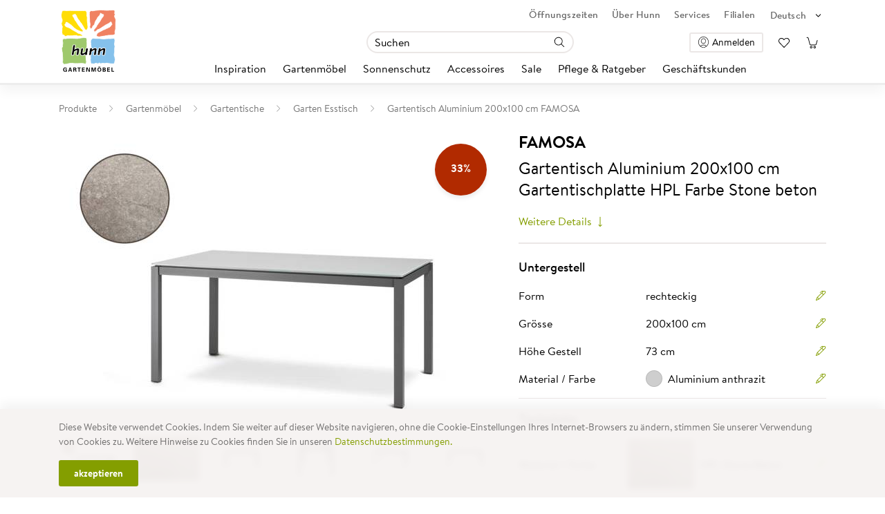

--- FILE ---
content_type: text/html; charset=utf-8
request_url: https://www.hunn.ch/produkte/famosa-gartentisch-aluminium-200x100-cm-TSHU027339HU027897
body_size: 60528
content:
<!DOCTYPE html>
<html xmlns:v-bind="https://vuejs.org/v2/api/#v-bind" xmlns:c-product="https://vuejs.org/v2/api/#c-product" xmlns:v-slot="https://vuejs.org/v2/api/#v-slot" data-version="251.6.2-build.272" lang="de" prefix="og: http://ogp.me/ns# fb: http://ogp.me/ns/fb# article: http://ogp.me/ns/article#" xmlns="http://www.w3.org/1999/xhtml" data-builddate="Wed Dec 10 2025 10:23:01 GMT+0100 (Central European Standard Time)" xmlns:v-on="https://vuejs.org/v2/api/#v-on" data-name="c1" xmlns:v-model="https://vuejs.org/v2/api/#v-model">
	<head>
		<title>Gartentisch Aluminium 200x100 cm FAMOSA | Hunn Gartenm&#246;bel</title>
		<meta http-equiv="Content-Type" content="text/html; charset=utf-8" />
		<meta charset="utf-8" />
		<meta name="description" content="Der exklusive Gartentisch FAMOSA ist sehr beliebt unter den Tischen, dank seinem filigranen kubischen Design, den vielen... ✓ jetzt entdecken" />
		<meta name="viewport" content="width=device-width, initial-scale=1" />
		<meta name="author" content="Hunn Gartenmöbel" />
		<meta name="language" content="de" />
		<meta name="robots" content="index, follow" />
		<meta name="Generator" content="C1 CMS Foundation - Free Open Source from Orckestra and https://github.com/Orckestra/C1-CMS-Foundation" />
		<meta property="og:type" content="article" />
		<meta property="og:title" content="Famosa-Gartentisch Aluminium 200x100 cm" />
		<meta property="og:url" content="https://www.hunn.ch/produkte/famosa-gartentisch-aluminium-200x100-cm-TSHU027339HU027897" />
		<meta property="og:locale" content="de_CH" />
		<meta property="og:locale:alternate" content="fr_CH" />
		<meta property="og:site_name" content="Hunn Gartenmöbel" />
		<meta property="og:image" content="https://platform.hunn.ch/cdn/PIM/de-CH/Famosa_Tischgestell_Aluminium_anthrazit_HU027339_HU027897_TSHU027339HU027897_275930.jpg?width=635" />
		<meta property="article:author" content="Hunn Gartenmöbel" />
		<meta property="og:description" content="Gartentischplatte HPL Farbe Stone beton" />
		<link rel="dns-prefetch" href="https://platform.hunn.ch" />
		<link rel="dns-prefetch" href="https://connect.facebook.net" />
		<link rel="dns-prefetch" href="https://embed.tawk.to" />
		<link rel="dns-prefetch" href="https://www.googletagmanager.com" />
		<link rel="preconnect" href="https://platform.hunn.ch" />
		<link rel="preconnect" href="https://embed.tawk.to" />
		<link rel="preconnect" href="https://www.googletagmanager.com" />
		<link rel="icon" type="image/x-icon" href="/Frontend/build/favicon.ico" />
		<link id="AltLang_de" rel="alternate" href="https://www.hunn.ch/produkte/famosa-gartentisch-aluminium-200x100-cm-TSHU027339HU027897" hreflang="de" />
		<link id="AltLang_fr" rel="alternate" href="https://www.hunn.ch/fr/produits/famosa-table-de-jardin-aluminium-200x100-cm-TSHU027339HU027897" hreflang="fr" />
		<link id="Canonical" rel="canonical" href="https://www.hunn.ch/produkte/famosa-gartentisch-aluminium-200x100-cm-TSHU027339HU027897" />
		<link rel="stylesheet" href="/Frontend/build/static/ready.css?version=251.6.2-build.272" />
		<link href="/Frontend/build/css/account.55b1bc3e.css" rel="prefetch" />
		<link href="/Frontend/build/css/base-layout.b37b8223.css" rel="prefetch" />
		<link href="/Frontend/build/css/basket.9b854f41.css" rel="prefetch" />
		<link href="/Frontend/build/css/carousel.e613a92f.css" rel="prefetch" />
		<link href="/Frontend/build/css/checkout.fd071a44.css" rel="prefetch" />
		<link href="/Frontend/build/css/cms-icons.5683a966.css" rel="prefetch" />
		<link href="/Frontend/build/css/common.1ceef89f.css" rel="prefetch" />
		<link href="/Frontend/build/css/content.2a112a97.css" rel="prefetch" />
		<link href="/Frontend/build/css/controls.28961e2e.css" rel="prefetch" />
		<link href="/Frontend/build/css/product-configurator.186425a8.css" rel="prefetch" />
		<link href="/Frontend/build/css/product-search.19e550a9.css" rel="prefetch" />
		<link href="/Frontend/build/css/product.94aa2ae0.css" rel="prefetch" />
		<link href="/Frontend/build/css/storeclerk.76bf8dff.css" rel="prefetch" />
		<link href="/Frontend/build/css/video-player.34bb2312.css" rel="prefetch" />
		<link href="/Frontend/build/js/account.4c1a87e5.js" rel="prefetch" />
		<link href="/Frontend/build/js/base-layout.4a962708.js" rel="prefetch" />
		<link href="/Frontend/build/js/basket.dfc476be.js" rel="prefetch" />
		<link href="/Frontend/build/js/carousel.c509b5b3.js" rel="prefetch" />
		<link href="/Frontend/build/js/checkout.2eca7c47.js" rel="prefetch" />
		<link href="/Frontend/build/js/cms-icons.2a9f2778.js" rel="prefetch" />
		<link href="/Frontend/build/js/common.da9ba2c2.js" rel="prefetch" />
		<link href="/Frontend/build/js/content.bd427379.js" rel="prefetch" />
		<link href="/Frontend/build/js/controls.4efe904d.js" rel="prefetch" />
		<link href="/Frontend/build/js/gtm.8fc872f2.js" rel="prefetch" />
		<link href="/Frontend/build/js/product-configurator.da024689.js" rel="prefetch" />
		<link href="/Frontend/build/js/product-search.6415368f.js" rel="prefetch" />
		<link href="/Frontend/build/js/product.ac99357a.js" rel="prefetch" />
		<link href="/Frontend/build/js/public-icons-a.d36ed959.js" rel="prefetch" />
		<link href="/Frontend/build/js/public-icons-c.ac9c8ee0.js" rel="prefetch" />
		<link href="/Frontend/build/js/public-icons-d.a0a74b78.js" rel="prefetch" />
		<link href="/Frontend/build/js/public-icons-e.88b749ba.js" rel="prefetch" />
		<link href="/Frontend/build/js/public-icons-f.9d98f0ef.js" rel="prefetch" />
		<link href="/Frontend/build/js/public-icons-h.6156e5a0.js" rel="prefetch" />
		<link href="/Frontend/build/js/public-icons-i.6b5e807d.js" rel="prefetch" />
		<link href="/Frontend/build/js/public-icons-l.d41eb79c.js" rel="prefetch" />
		<link href="/Frontend/build/js/public-icons-m.4a1b642f.js" rel="prefetch" />
		<link href="/Frontend/build/js/public-icons-p.1108a8c2.js" rel="prefetch" />
		<link href="/Frontend/build/js/public-icons-r.8262dec2.js" rel="prefetch" />
		<link href="/Frontend/build/js/public-icons-s.96b87279.js" rel="prefetch" />
		<link href="/Frontend/build/js/public-icons-t.5db1de4b.js" rel="prefetch" />
		<link href="/Frontend/build/js/public-icons-u.4beda88a.js" rel="prefetch" />
		<link href="/Frontend/build/js/public-icons-v.4b558166.js" rel="prefetch" />
		<link href="/Frontend/build/js/public-icons-w.650a3a78.js" rel="prefetch" />
		<link href="/Frontend/build/js/public-icons-z.4f8bcf0e.js" rel="prefetch" />
		<link href="/Frontend/build/js/storeclerk.b093d8f5.js" rel="prefetch" />
		<link href="/Frontend/build/js/video-player.45348182.js" rel="prefetch" />
		<link href="/Frontend/build/css/app.app.8873bfe9a00fb88bcea7.css" rel="preload" as="style" />
		<link href="/Frontend/build/js/app.app.8873bfe9a00fb88bcea7.js" rel="preload" as="script" />
		<link href="/Frontend/build/js/bootstrap-vue-components.2238f19f.js" rel="preload" as="script" />
		<link href="/Frontend/build/js/bootstrap-vue-icons.e8c5acb6.js" rel="preload" as="script" />
		<link href="/Frontend/build/js/bootstrap-vue.168d0e85.js" rel="preload" as="script" />
		<link href="/Frontend/build/js/chunk-vendors.aac0d28b.js" rel="preload" as="script" />
		<link href="/Frontend/build/js/date-fns.a2fd9b08.js" rel="preload" as="script" />
		<link href="/Frontend/build/js/lodash.21c23e46.js" rel="preload" as="script" />
		<link href="/Frontend/build/js/popper.cfea7422.js" rel="preload" as="script" />
		<link href="/Frontend/build/js/vue-dist.b91dcef2.js" rel="preload" as="script" />
		<link href="/Frontend/build/js/vuex.d27cf36c.js" rel="preload" as="script" />
		<link href="/Frontend/build/css/app.app.8873bfe9a00fb88bcea7.css" rel="stylesheet" />
		<script>
			window.dataLayer = window.dataLayer || [];
			dataLayer.push({
				'event': 'dataLayerInit',
				'user': {
					'client_type': 'b2c',
					'login_status': 'false'
				},
				'page': {
					'pageType': 'Produkt'
				}
			});
		</script>
		<script>(function(w,d,s,l,i){w[l]=w[l]||[];w[l].push({'gtm.start':
new Date().getTime(),event:'gtm.js'});var f=d.getElementsByTagName(s)[0],
j=d.createElement(s),dl=l!='dataLayer'?'&amp;l='+l:'';j.async=true;j.src=
'https://www.googletagmanager.com/gtm.js?id='+i+dl;f.parentNode.insertBefore(j,f);
})(window,document,'script','dataLayer','GTM-KNLGWW3');</script>
		<script type="text/javascript">
			var Tawk_API = Tawk_API || {}, Tawk_LoadStart = new Date();
			(function () {
				var s1 = document.createElement("script"), s0 = document.getElementsByTagName("script")[0];
				s1.async = true;
				s1.src = 'https://embed.tawk.to/5e7de00335bcbb0c9aaaf97a/default';
				s1.charset = 'UTF-8';
				s1.setAttribute('crossorigin', '*');
				s0.parentNode.insertBefore(s1, s0);
			})();
		</script>
		<script type="application/ld+json">
{
  "@context": "https://schema.org/",
  "@type": "Product",
  "name": "FAMOSA Gartentisch Aluminium 200x100 cm",
  "image": [
    "https://platform.hunn.ch/cdn/PIM/de-CH/Famosa_Tischgestell_Aluminium_anthrazit_HU027339_HU027897_TSHU027339HU027897_275930.jpg",
    "https://platform.hunn.ch/cdn/image/de/gartentischplatte_hpl_farbe_stone_beton_hpl_hu027897_gr.jpg",
    "https://platform.hunn.ch/cdn/image/de/famosa_gartentisch_aluminium_gestell_farbe_anthrazit_aluminium_hu027339_gr_1.jpg",
    "https://platform.hunn.ch/cdn/image/de/famosa_gartentisch_aluminium_gestell_farbe_anthrazit_aluminium_hu027339_gr_2.jpg",
    "https://platform.hunn.ch/cdn/image/de/famosa_gartentisch_aluminium_gestell_farbe_anthrazit_aluminium_hu027339_gr_3.jpg",
    "https://platform.hunn.ch/cdn/image/de/famosa_gartentisch_aluminium_gestell_farbe_anthrazit_aluminium_hu027339_gr_4.jpg",
    "https://platform.hunn.ch/cdn/image/de/famosa_gartentisch_aluminium_gestell_farbe_anthrazit_aluminium_hu027339_gr_5.jpg",
    "https://platform.hunn.ch/cdn/image/de/famosa_gartentisch_aluminium_gestell_farbe_anthrazit_aluminium_hu027339_gr_6.jpg",
    "https://platform.hunn.ch/cdn/image/de/famosa_gartentisch_aluminium_gestell_farbe_anthrazit_aluminium_hu027339_gr_7.jpg",
    "https://platform.hunn.ch/cdn/image/de/famosa_gartentisch_aluminium_gestell_farbe_anthrazit_aluminium_hu027339_gr_8.jpg",
    "https://platform.hunn.ch/cdn/image/de/famosa_gartentisch_aluminium_gestell_farbe_anthrazit_aluminium_hu027339_gr_9.jpg"
  ],
  "description": "Der exklusive Gartentisch FAMOSA ist sehr beliebt unter den Tischen, dank seinem filigranen kubischen Design, den vielen Kombinationsmöglichkeiten und seiner Wetterfestigkeit. Er ist in verschiedenen Grössen und Formen (quadratisch und rechteckig) erhältlich. Das Tischgestell ist in den Ausführungen Edelstahl natur oder Aluminium in anthrazit oder weiss verfügbar. FAMOSA wird mit Tischplatten aus HPL, Keramik, Holz, Glas und Granit Ihrer Wahl kombiniert. Optisch wirkt die Tischplatte schwebend, da sie nicht mit dem Tischgestell eben ist. Für den optimalen Niveauausgleich am Boden sorgen die Stellschrauben.",
  "sku": "TSHU027339HU027897",
  "mpn": "TSHU027339HU027897",
  "brand": {
    "@type": "Brand",
    "name": "Hunn Gartenmöbel"
  },
  "offers": {
    "@type": "Offer",
    "url": "https://www.hunn.ch/produkte/famosa-gartentisch-aluminium-200x100-cm-TSHU027339HU027897",
    "priceCurrency": "CHF",
    "price": "1485.0",
    "priceValidUntil": "9999-12-31",
    "itemCondition": "https://schema.org/NewCondition",
    "availability": "https://schema.org/InStock"
  },
  "additionalProperty": [
    {
      "@type": "PropertyValue",
      "name": "Farbe Tischplatte",
      "value": "Stone Beton"
    },
    {
      "@type": "PropertyValue",
      "name": "Material Gestell",
      "value": "Aluminium"
    },
    {
      "@type": "PropertyValue",
      "name": "Breite cm",
      "value": "100.00"
    },
    {
      "@type": "PropertyValue",
      "name": "Tiefe cm",
      "value": "200.00"
    },
    {
      "@type": "PropertyValue",
      "name": "Form",
      "value": "rechteckig"
    }
  ]
}
	</script>
		<!--Start of Tawk.to Script-->
<!--End of Tawk.to Script-->
	</head>
	<body>
		<noscript>
			<iframe src="https://www.googletagmanager.com/ns.html?id=GTM-KNLGWW3" height="0" width="0" style="display:none;visibility:hidden"></iframe>
		</noscript>
		<div id="app">
			<header>
				<div class="container">
					<div class="row flex-nowrap no-gutters align-items-end align-items-md-center justify-content-between">
						<div class="mr-4 col-auto">
							<header-logo href="/" aria-label="Zur Home Seite" img-alt="Hunn Gartenmöbel" img-width="86" img-height="96"></header-logo>
							<button class="header-menutoggle"><span class="menutoggle-burger"><span class="burger-patty"></span><span class="burger-patty"></span><span class="burger-patty"></span></span><span class="menutoggle-text">Menu</span></button>
						</div>
						<div class="col d-flex flex-column justify-content-between position-relative">
							<div class="align-self-end">
								<nav class="metanavigation">
									<a class="meta-action" href="/ueber-hunn/oeffnungszeiten">Öffnungszeiten</a>
									<a class="meta-action" href="/ueber-hunn">Über Hunn</a>
									<a class="meta-action" href="/services">Services</a>
									<a class="meta-action" href="/ueber-hunn/filialen">Filialen</a>
									<header-languagenavigation v-bind:translations="{&#39;header&#39;:&#39;Sprache wählen&#39;}" v-bind:cultures="[{&#39;href&#39;:&#39;/produkte/famosa-gartentisch-aluminium-200x100-cm-TSHU027339HU027897&#39;,&#39;text&#39;:&#39;Deutsch&#39;,&#39;active&#39;:true},{&#39;href&#39;:&#39;/fr/produits/famosa-table-de-jardin-aluminium-200x100-cm-TSHU027339HU027897&#39;,&#39;text&#39;:&#39;Französisch&#39;,&#39;active&#39;:false}]"></header-languagenavigation>
								</nav>
							</div>
							<div class="search-row row align-self-stretch no-gutters align-items-end align-items-md-center justify-content-end justify-content-md-between">
								<div class="col-lg-2"></div>
								<div class="order-lg-2 col-auto">
									<header-user-menu>
										<header-account v-bind:login="{&#39;href&#39;:&#39;https://www.hunn.ch/login?redirect=%2fprodukte%2ffamosa-gartentisch-aluminium-200x100-cm-TSHU027339HU027897&#39;,&#39;text&#39;:&#39;Anmelden&#39;,&#39;rel&#39;:&#39;nofollow&#39;}" v-bind:menu="null" v-bind:logout="{&#39;href&#39;:&#39;https://www.hunn.ch/login/logout?redirect=%2fprodukte%2ffamosa-gartentisch-aluminium-200x100-cm-TSHU027339HU027897&#39;,&#39;text&#39;:&#39;Abmelden&#39;,&#39;rel&#39;:&#39;nofollow&#39;}" v-bind:translations="{&#39;menu_Header_ClientNumber&#39;:&#39;Kunden-Nr. {number}&#39;}"></header-account>
										<div class="d-flex">
											<header-wishlist href="/merkliste" v-bind:translations="{&#39;popover_ActionType_ItemAdded&#39;:&#39;Der Artikel {product.name} wurde zu Ihrer Merkliste hinzugefügt&#39;,&#39;popover_ActionType_ItemChanged&#39;:&#39;Der Artikel {product.name} wurde auf Ihrer Merkliste aktualisiert&#39;,&#39;popover_ActionType_ItemDeleted&#39;:&#39;Der Artikel {product.name} wurde von Ihrer Merkliste entfernt&#39;,&#39;popover_ActionType_Error&#39;:&#39;Es ist leider ein Fehler aufgetreten: {errorMessage[$i18n.locale]}&#39;,&#39;popover_BasketButton&#39;:&#39;Zur Merkliste&#39;}"></header-wishlist>
											<header-shoppingcart href="/checkout" v-bind:translations="{&#39;popover_ActionType_ItemAdded&#39;:&#39;Der Artikel {product.name} wurde {quantityChange} Mal Ihrem Einkaufswagen hinzugefügt.&#39;,&#39;popover_ActionType_ItemChanged&#39;:&#39;Der Artikel {product.name} wurde in Ihrem Einkaufswagen angepasst.&#39;,&#39;popover_ActionType_ItemDeleted&#39;:&#39;Der Artikel {product.name} wurde {quantityChange} Mal aus Ihrem Einkaufswagen entfernt.&#39;,&#39;popover_ActionType_Error&#39;:&#39;Es ist leider ein Fehler aufgetreten: {errorMessage.de-CH}&#39;,&#39;popover_BasketButton&#39;:&#39;Zum Einkaufswagen&#39;}"></header-shoppingcart>
										</div>
									</header-user-menu>
								</div>
								<div class="col-lg-auto">
									<header-search v-bind:translations="{&#39;form_Input_Placeholder&#39;:&#39;Suchen&#39;,&#39;form_Reset&#39;:&#39;Suchen&#39;,&#39;results_Categories_Title&#39;:&#39;Kategorien&#39;,&#39;results_Categories_NoResults&#39;:&#39;Keine Ergebnisse für «{query}»&#39;,&#39;results_WebsiteContents_Title&#39;:&#39;Inhalte&#39;,&#39;results_WebsiteContents_NoResults&#39;:&#39;Keine Ergebnisse für «{query}»&#39;,&#39;results_Products_Title&#39;:&#39;Produkte&#39;,&#39;results_Products_NoResults&#39;:&#39;Keine Ergebnisse für «{query}»&#39;}">
										<template v-slot:showmoreproducts="{ queryString }">
											<a v-bind:href="&#39;/produkte?query=&#39;+ queryString">Alle Produkte anzeigen 
												<lazy-icon icon="arrow-long-right"></lazy-icon>
											</a>
										</template>
									</header-search>
								</div>
							</div>
							<nav class="header-menu">
								<div class="menu-container">
									<lazy-icon id="BackCaretIcon" icon="caret-left" scale="0.65" class="d-none d-lg-none"></lazy-icon>
									<lazy-icon id="ForwardCaretIcon" icon="caret-right" scale="0.65" class="d-none d-lg-none"></lazy-icon>
									<ul class="main-items">
										<li class="main-item back-to-mainnav d-none d-lg-none">
											<a href="#" class="main-item-link" aria-hidden="True">
												<lazy-icon icon="caret-left" scale="0.65"></lazy-icon> Hauptnavigation 
											</a>
										</li>
										<li class="main-item ">
											<a href="/inspiration" class="main-item-link"> Inspiration</a>
											<div class="mega-dropdown">
												<div class="left-content">
													<ul class="menu-items">
														<li class="menu-item ignore-mobile"><a href="/inspiration" class="item-link"> Inspiration</a></li>
														<li class="menu-item"><a href="/inspiration/gartentrends" class="item-link"> Gartentrends</a></li>
														<li class="menu-item"><a href="/inspiration/shopthelook" class="item-link"> Shop the Look</a></li>
														<li class="menu-item"><a href="/inspiration/virtueller-rundgang" class="item-link"> Virtueller Rundgang</a></li>
														<li class="menu-item"><a href="/inspiration/stilfinder" class="item-link"> Stilfinder</a></li>
													</ul>
												</div>
												<div class="right-content default-content">
													<div class="addon-image">
														<a href="/inspiration">
															<img src="/media/dc346154-58a4-4177-95e8-5ebacb8be47f/8OiDDQ/Navigation/gartenlounge-stahl-anthrazit-bilbao-485x243px.jpg" alt="Inspiration" />
															<span>Alle Inspirationen entdecken 
																<lazy-icon icon="arrow-long-right"></lazy-icon>
															</span>
														</a>
													</div>
													<b-button class="close-button">
														<lazy-icon icon="add" rotate="45deg"></lazy-icon>
													</b-button>
												</div>
											</div>
										</li>
										<li class="main-item ">
											<a href="/produkte/gartenmoebel-c1" class="main-item-link"> Gartenmöbel</a>
											<div class="mega-dropdown">
												<div class="left-content">
													<ul class="menu-items">
														<li class="menu-item has-right-content ignore-mobile">
															<a href="/produkte/gartenmoebel-c1" class="item-link"> Gartenmöbel</a>
															<div class="right-content">
																<div class="row no-gutters">
																	<div class="col-lg-4">
																		<div class="content-group">
																			<div class="group-title">Materialien</div>
																			<ul>
																				<li class="menu-item "><a href="/produkte/gartenmoebel-c1?material=aluminium" class="item-link">Gartenmöbel Aluminium</a></li>
																				<li class="menu-item "><a href="/produkte/gartenmoebel-c1?material=edelstahl" class="item-link">Gartenmöbel Edelstahl</a></li>
																				<li class="menu-item "><a href="/produkte/gartenmoebel-c1?material=rope" class="item-link">Gartenmöbel Rope</a></li>
																				<li class="menu-item "><a href="/produkte/gartenmoebel-c1?material=stahl" class="item-link">Gartenmöbel Stahl</a></li>
																				<li class="menu-item "><a href="/produkte/gartenmoebel-c1?material=rattan" class="item-link">Gartenmöbel Rattan</a></li>
																				<li class="menu-item "><a href="/produkte/gartenmoebel-c1?material=holz" class="item-link">Gartenmöbel Holz</a></li>
																				<li class="menu-item "><a href="/produkte/gartenmoebel-c1?material=kunststoff" class="item-link">Gartenmöbel Kunststoff</a></li>
																			</ul>
																		</div>
																	</div>
																	<div class="col-lg-4">
																		<div class="content-group">
																			<div class="group-title">Marke</div>
																			<ul>
																				<li class="menu-item "><a href="/produkte/gartenmoebel-c1?hersteller=hunn_gartenmobel" class="item-link">Hunn Gartenmöbel</a></li>
																				<li class="menu-item "><a href="/produkte/gartenmoebel-c1?hersteller=biohort" class="item-link">Biohort Gartenmöbel</a></li>
																				<li class="menu-item "><a href="/produkte/gartenmoebel-c1?hersteller=lafuma_mobilier" class="item-link">Lafuma Mobilier Gartenmöbel</a></li>
																				<li class="menu-item "><a href="/produkte/gartenmoebel-c1?hersteller=nardi" class="item-link">Nardi Gartenmöbel</a></li>
																				<li class="menu-item "><a href="/produkte/gartenmoebel-c1?hersteller=schaffner" class="item-link">Schaffner Gartenmöbel</a></li>
																				<li class="menu-item "><a href="/produkte/gartenmoebel-c1?hersteller=vermobil" class="item-link">Vermobil Gartenmöbel</a></li>
																				<li class="menu-item "><a href="/produkte/gartenmoebel-c1?hersteller=zumsteg" class="item-link">Zumsteg Gartenmöbel</a></li>
																			</ul>
																		</div>
																	</div>
																	<div class="col-lg-4"></div>
																</div>
																<b-button class="close-button">
																	<lazy-icon icon="add" rotate="45deg"></lazy-icon>
																</b-button>
															</div>
														</li>
														<li class="menu-item has-right-content">
															<a href="/produkte/gartenlounges-c2" class="item-link"> Gartenlounges</a>
															<div class="right-content">
																<div class="row no-gutters">
																	<div class="col-lg-4">
																		<div class="content-group">
																			<div class="group-title default-group">Typen</div>
																			<ul>
																				<li class="menu-item "><a href="/produkte/gartenlounge-set-c13" class="item-link">Gartenlounge Set</a></li>
																				<li class="menu-item "><a href="/produkte/dininglounge-c14" class="item-link">Dininglounge</a></li>
																				<li class="menu-item "><a href="/produkte/sonneninsel-c15" class="item-link">Sonneninsel</a></li>
																				<li class="menu-item "><a href="/produkte/daybed-c16" class="item-link">Daybed</a></li>
																				<li class="menu-item "><a href="/produkte/lounge-einzelelemente-c17" class="item-link">Lounge Einzelelemente</a></li>
																				<li class="menu-item "><a href="/produkte/loungezubehoer-c18" class="item-link">Loungezubehör</a></li>
																				<li class="menu-item "><a href="/produkte/loungetisch-c136" class="item-link">Loungetisch</a></li>
																			</ul>
																		</div>
																	</div>
																	<div class="col-lg-4">
																		<div class="content-group">
																			<div class="group-title">Materialien</div>
																			<ul>
																				<li class="menu-item "><a href="/produkte/gartenlounges-c2?material=rattan" class="item-link">Gartenlounge Rattan</a></li>
																				<li class="menu-item "><a href="/produkte/gartenlounges-c2?material=rope" class="item-link">Gartenlounge Rope</a></li>
																				<li class="menu-item "><a href="/produkte/gartenlounges-c2?material=aluminium" class="item-link">Gartenlounge Aluminium</a></li>
																				<li class="menu-item "><a href="/produkte/gartenlounges-c2?material=edelstahl" class="item-link">Gartenlounge Edelstahl</a></li>
																				<li class="menu-item "><a href="/produkte/gartenlounges-c2?material=holz" class="item-link">Gartenlounge Holz</a></li>
																				<li class="menu-item "><a href="/produkte/gartenlounges-c2?material=kunststoff" class="item-link">Gartenlounge Kunststoff</a></li>
																				<li class="menu-item "><a href="/produkte/gartenlounges-c2?material=stahl" class="item-link">Gartenlounge Stahl</a></li>
																			</ul>
																		</div>
																	</div>
																	<div class="col-lg-4"></div>
																</div>
																<b-button class="close-button">
																	<lazy-icon icon="add" rotate="45deg"></lazy-icon>
																</b-button>
															</div>
														</li>
														<li class="menu-item has-right-content">
															<a href="/produkte/gartentische-c3" class="item-link"> Gartentische</a>
															<div class="right-content">
																<div class="row no-gutters">
																	<div class="col-lg-4">
																		<div class="content-group">
																			<div class="group-title default-group">Typen</div>
																			<ul>
																				<li class="menu-item "><a href="/produkte/gartentisch-set-c19" class="item-link">Gartentisch Set</a></li>
																				<li class="menu-item "><a href="/produkte/garten-esstisch-c20" class="item-link">Garten Esstisch</a></li>
																				<li class="menu-item "><a href="/produkte/gartentisch-ausziehbar-c21" class="item-link">Gartentisch ausziehbar</a></li>
																				<li class="menu-item "><a href="/produkte/gartentisch-klappbar-c22" class="item-link">Gartentisch klappbar</a></li>
																				<li class="menu-item "><a href="/produkte/balkontisch-c23" class="item-link">Balkontisch</a></li>
																				<li class="menu-item "><a href="/produkte/bartisch-c24" class="item-link">Bartisch</a></li>
																				<li class="menu-item "><a href="/produkte/beistelltisch-c25" class="item-link">Beistelltisch</a></li>
																				<li class="menu-item "><a href="/produkte/gartentischplatte-c26" class="item-link">Gartentischplatte</a></li>
																			</ul>
																		</div>
																	</div>
																	<div class="col-lg-4">
																		<div class="content-group">
																			<div class="group-title">Materialien</div>
																			<ul>
																				<li class="menu-item "><a href="/produkte/gartentische-c3?material=keramik" class="item-link">Gartentisch Keramik</a></li>
																				<li class="menu-item "><a href="/produkte/gartentische-c3?material=hpl" class="item-link">Gartentisch HPL</a></li>
																				<li class="menu-item "><a href="/produkte/gartentische-c3?material=stahl" class="item-link">Gartentisch Stahl</a></li>
																				<li class="menu-item "><a href="/produkte/gartentische-c3?material=holz" class="item-link">Gartentisch Holz</a></li>
																				<li class="menu-item "><a href="/produkte/gartentische-c3?material=granit" class="item-link">Gartentisch Granit</a></li>
																				<li class="menu-item "><a href="/produkte/gartentische-c3?material=fiberglas" class="item-link">Gartentisch Fiberglas</a></li>
																				<li class="menu-item "><a href="/produkte/gartentische-c3?material=rattan" class="item-link">Gartentisch Rattan</a></li>
																				<li class="menu-item "><a href="/produkte/gartentische-c3?material=edelstahl" class="item-link">Gartentisch Edelstahl</a></li>
																			</ul>
																		</div>
																	</div>
																	<div class="col-lg-4">
																		<div class="content-group">
																			<div class="group-title">Formen</div>
																			<ul>
																				<li class="menu-item "><a href="/produkte/gartentische-c3?form=rechteckig" class="item-link">Gartentisch rechteckig</a></li>
																				<li class="menu-item "><a href="/produkte/gartentische-c3?form=rund" class="item-link">Gartentisch rund</a></li>
																				<li class="menu-item "><a href="/produkte/gartentische-c3?form=quadratisch" class="item-link">Gartentisch quadratisch</a></li>
																				<li class="menu-item "><a href="/produkte/gartentische-c3?form=oval" class="item-link">Gartentisch oval</a></li>
																			</ul>
																		</div>
																	</div>
																</div>
																<b-button class="close-button">
																	<lazy-icon icon="add" rotate="45deg"></lazy-icon>
																</b-button>
															</div>
														</li>
														<li class="menu-item has-right-content">
															<a href="/produkte/gartenstuehle-c4" class="item-link"> Gartenstühle</a>
															<div class="right-content">
																<div class="row no-gutters">
																	<div class="col-lg-4">
																		<div class="content-group">
																			<div class="group-title default-group">Typen</div>
																			<ul>
																				<li class="menu-item "><a href="/produkte/stapelstuhl-c27" class="item-link">Stapelstuhl</a></li>
																				<li class="menu-item "><a href="/produkte/klappstuhl-c28" class="item-link">Klappstuhl</a></li>
																				<li class="menu-item "><a href="/produkte/hochlehner-c29" class="item-link">Hochlehner</a></li>
																				<li class="menu-item "><a href="/produkte/barstuhl-c30" class="item-link">Barstuhl</a></li>
																				<li class="menu-item "><a href="/produkte/haengesessel-c31" class="item-link">Hängesessel</a></li>
																				<li class="menu-item "><a href="/produkte/gartenhocker-c32" class="item-link">Gartenhocker</a></li>
																				<li class="menu-item "><a href="/produkte/pouf-c33" class="item-link">Pouf</a></li>
																			</ul>
																		</div>
																	</div>
																	<div class="col-lg-4">
																		<div class="content-group">
																			<div class="group-title">Materialien</div>
																			<ul>
																				<li class="menu-item "><a href="/produkte/gartenstuehle-c4?material=aluminium" class="item-link">Gartenstuhl Aluminium</a></li>
																				<li class="menu-item "><a href="/produkte/gartenstuehle-c4?material=edelstahl" class="item-link">Gartenstuhl Edelstahl</a></li>
																				<li class="menu-item "><a href="/produkte/gartenstuehle-c4?material=rope" class="item-link">Gartenstuhl Rope</a></li>
																				<li class="menu-item "><a href="/produkte/gartenstuehle-c4?material=stahl" class="item-link">Gartenstuhl Stahl</a></li>
																				<li class="menu-item "><a href="/produkte/gartenstuehle-c4?material=rattan" class="item-link">Gartenstuhl Rattan</a></li>
																				<li class="menu-item "><a href="/produkte/gartenstuehle-c4?material=holz" class="item-link">Gartenstuhl Holz</a></li>
																				<li class="menu-item "><a href="/produkte/gartenstuehle-c4?material=kunststoff" class="item-link">Gartenstuhl Kunststoff</a></li>
																			</ul>
																		</div>
																	</div>
																	<div class="col-lg-4"></div>
																</div>
																<b-button class="close-button">
																	<lazy-icon icon="add" rotate="45deg"></lazy-icon>
																</b-button>
															</div>
														</li>
														<li class="menu-item has-right-content">
															<a href="/produkte/liegestuehle-c5" class="item-link"> Liegestühle</a>
															<div class="right-content">
																<div class="row no-gutters">
																	<div class="col-lg-4">
																		<div class="content-group">
																			<div class="group-title default-group">Typen</div>
																			<ul>
																				<li class="menu-item "><a href="/produkte/gartenliege-c34" class="item-link">Gartenliege</a></li>
																				<li class="menu-item "><a href="/produkte/liegestuhl-klappbar-c35" class="item-link">Liegestuhl klappbar</a></li>
																				<li class="menu-item "><a href="/produkte/sonneninsel-c36" class="item-link">Sonneninsel</a></li>
																				<li class="menu-item "><a href="/produkte/relaxsessel-c37" class="item-link">Relaxsessel</a></li>
																				<li class="menu-item "><a href="/produkte/haengesessel-c38" class="item-link">Hängesessel</a></li>
																				<li class="menu-item "><a href="/produkte/recamiere-c39" class="item-link">Recamiere</a></li>
																				<li class="menu-item "><a href="/produkte/daybed-c40" class="item-link">Daybed</a></li>
																			</ul>
																		</div>
																	</div>
																	<div class="col-lg-4">
																		<div class="content-group">
																			<div class="group-title">Materialien</div>
																			<ul>
																				<li class="menu-item "><a href="/produkte/liegestuehle-c5?material=aluminium" class="item-link">Liegestuhl Aluminium</a></li>
																				<li class="menu-item "><a href="/produkte/liegestuehle-c5?material=edelstahl" class="item-link">Liegestuhl Edelstahl</a></li>
																				<li class="menu-item "><a href="/produkte/liegestuehle-c5?material=stahl" class="item-link">Liegestuhl Stahl</a></li>
																				<li class="menu-item "><a href="/produkte/liegestuehle-c5?material=rope" class="item-link">Liegestuhl Rope</a></li>
																				<li class="menu-item "><a href="/produkte/liegestuehle-c5?material=rattan" class="item-link">Liegestuhl Rattan</a></li>
																				<li class="menu-item "><a href="/produkte/liegestuehle-c5?material=holz" class="item-link">Liegestuhl Holz</a></li>
																				<li class="menu-item "><a href="/produkte/liegestuehle-c5?material=kunststoff" class="item-link">Liegestuhl Kunststoff</a></li>
																			</ul>
																		</div>
																	</div>
																	<div class="col-lg-4"></div>
																</div>
																<b-button class="close-button">
																	<lazy-icon icon="add" rotate="45deg"></lazy-icon>
																</b-button>
															</div>
														</li>
														<li class="menu-item has-right-content">
															<a href="/produkte/balkonmoebel-c6" class="item-link"> Balkonmöbel</a>
															<div class="right-content">
																<div class="row no-gutters">
																	<div class="col-lg-4">
																		<div class="content-group">
																			<div class="group-title default-group">Typen</div>
																			<ul>
																				<li class="menu-item "><a href="/produkte/balkontisch-c41" class="item-link">Balkontisch</a></li>
																				<li class="menu-item "><a href="/produkte/balkonstuhl-c42" class="item-link">Balkonstuhl</a></li>
																				<li class="menu-item "><a href="/produkte/balkon-lounge-c43" class="item-link">Balkon Lounge</a></li>
																			</ul>
																		</div>
																	</div>
																	<div class="col-lg-4"></div>
																	<div class="col-lg-4"></div>
																</div>
																<b-button class="close-button">
																	<lazy-icon icon="add" rotate="45deg"></lazy-icon>
																</b-button>
															</div>
														</li>
														<li class="menu-item has-right-content">
															<a href="/produkte/gartenbaenke-c7" class="item-link"> Gartenbänke</a>
															<div class="right-content">
																<div class="row no-gutters">
																	<div class="col-lg-4">
																		<div class="content-group">
																			<div class="group-title default-group">Typen</div>
																			<ul>
																				<li class="menu-item "><a href="/produkte/gartensitzbank-c44" class="item-link">Gartensitzbank</a></li>
																				<li class="menu-item "><a href="/produkte/hollywoodschaukel-c45" class="item-link">Hollywoodschaukel</a></li>
																			</ul>
																		</div>
																	</div>
																	<div class="col-lg-4">
																		<div class="content-group">
																			<div class="group-title">Materialien</div>
																			<ul>
																				<li class="menu-item "><a href="/produkte/gartenbaenke-c7?material=edelstahl" class="item-link">Gartenbank Edelstahl</a></li>
																				<li class="menu-item "><a href="/produkte/gartenbaenke-c7?material=rattan" class="item-link">Gartenbank Rattan</a></li>
																				<li class="menu-item "><a href="/produkte/gartenbaenke-c7?material=holz" class="item-link">Gartenbank Holz</a></li>
																				<li class="menu-item "><a href="/produkte/gartenbaenke-c7?material=stahl" class="item-link">Gartenbank Stahl</a></li>
																				<li class="menu-item "><a href="/produkte/gartenbaenke-c7?material=rope" class="item-link">Gartenbank Rope</a></li>
																				<li class="menu-item "><a href="/produkte/gartenbaenke-c7?material=aluminium" class="item-link">Gartenbank Aluminium</a></li>
																			</ul>
																		</div>
																	</div>
																	<div class="col-lg-4"></div>
																</div>
																<b-button class="close-button">
																	<lazy-icon icon="add" rotate="45deg"></lazy-icon>
																</b-button>
															</div>
														</li>
														<li class="menu-item has-right-content">
															<a href="/produkte/aufbewahrung--schutz-c8" class="item-link"> Aufbewahrung &amp; Schutz</a>
															<div class="right-content">
																<div class="row no-gutters">
																	<div class="col-lg-4">
																		<div class="content-group">
																			<div class="group-title default-group">Typen</div>
																			<ul>
																				<li class="menu-item "><a href="/produkte/kissenbox-c46" class="item-link">Kissenbox</a></li>
																				<li class="menu-item "><a href="/produkte/geraeteschrank-c47" class="item-link">Geräteschrank</a></li>
																				<li class="menu-item "><a href="/produkte/geraetehaus-c137" class="item-link">Gerätehaus</a></li>
																				<li class="menu-item "><a href="/produkte/schutzhuelle-c48" class="item-link">Schutzhülle</a></li>
																				<li class="menu-item "><a href="/produkte/servierwagen-c49" class="item-link">Servierwagen</a></li>
																				<li class="menu-item "><a href="/produkte/gartenregal-c50" class="item-link">Gartenregal</a></li>
																				<li class="menu-item "><a href="/produkte/pflegemittel-c51" class="item-link">Pflegemittel</a></li>
																			</ul>
																		</div>
																	</div>
																	<div class="col-lg-4"></div>
																	<div class="col-lg-4"></div>
																</div>
																<b-button class="close-button">
																	<lazy-icon icon="add" rotate="45deg"></lazy-icon>
																</b-button>
															</div>
														</li>
														<li class="menu-item"><a href="/produkte/outlet-c9" class="item-link"> Outlet</a></li>
														<li class="menu-item"><a href="/produkte/geschenkgutschein-c144" class="item-link"> Geschenkgutschein</a></li>
													</ul>
												</div>
												<div class="right-content default-content">
													<div class="addon-image">
														<a href="/produkte/gartenmoebel-c1">
															<img src="/media/567fc8bc-0fcd-48b8-a273-6f7dfbbeb798/n26QKA/Navigation/gartenlounge-stahl-taupe-granada-485x243px.jpg" alt="Alle Gartenmöbel anzeigen" />
															<span>Alle Gartenmöbel anzeigen 
																<lazy-icon icon="arrow-long-right"></lazy-icon>
															</span>
														</a>
													</div>
													<b-button class="close-button">
														<lazy-icon icon="add" rotate="45deg"></lazy-icon>
													</b-button>
												</div>
											</div>
										</li>
										<li class="main-item ">
											<a href="/produkte/sonnenschutz-c10" class="main-item-link"> Sonnenschutz</a>
											<div class="mega-dropdown">
												<div class="left-content">
													<ul class="menu-items">
														<li class="menu-item ignore-mobile"><a href="/produkte/sonnenschutz-c10" class="item-link"> Sonnenschutz</a></li>
														<li class="menu-item has-right-content">
															<a href="/produkte/sonnenschirme-c52" class="item-link"> Sonnenschirme</a>
															<div class="right-content">
																<div class="row no-gutters">
																	<div class="col-lg-4">
																		<div class="content-group">
																			<div class="group-title default-group">Typen</div>
																			<ul>
																				<li class="menu-item "><a href="/produkte/mittelstockschirm-c55" class="item-link">Mittelstockschirm</a></li>
																				<li class="menu-item "><a href="/produkte/ampelschirm-c56" class="item-link">Ampelschirm</a></li>
																				<li class="menu-item "><a href="/produkte/grossschirm-c145" class="item-link">Grossschirm</a></li>
																				<li class="menu-item "><a href="/produkte/sonnenschirmstaender-c57" class="item-link">Sonnenschirmständer</a></li>
																				<li class="menu-item "><a href="/produkte/sonnenschirm-zubehoer-c58" class="item-link">Sonnenschirm Zubehör</a></li>
																				<li class="menu-item "><a href="/produkte/sonnenschirm-schutzhuelle-c59" class="item-link">Sonnenschirm Schutzhülle</a></li>
																			</ul>
																		</div>
																	</div>
																	<div class="col-lg-4">
																		<div class="content-group">
																			<div class="group-title">Marke</div>
																			<ul>
																				<li class="menu-item "><a href="/produkte/sonnenschirme-c52?hersteller=glatz_ag" class="item-link">Glatz Sonnenschirm</a></li>
																				<li class="menu-item "><a href="/produkte/sonnenschirme-c52?hersteller=jardinico" class="item-link">Jardinico Sonnenschirm</a></li>
																			</ul>
																		</div>
																	</div>
																	<div class="col-lg-4"></div>
																</div>
																<b-button class="close-button">
																	<lazy-icon icon="add" rotate="45deg"></lazy-icon>
																</b-button>
															</div>
														</li>
														<li class="menu-item"><a href="/produkte/sichtschutz-garten-c53" class="item-link"> Sichtschutz Garten</a></li>
														<li class="menu-item"><a href="/produkte/pergola-c54" class="item-link"> Pergola</a></li>
													</ul>
												</div>
												<div class="right-content default-content">
													<div class="addon-image">
														<a href="/produkte/sonnenschutz-c10">
															<img src="/media/567fc8bc-0fcd-48b8-a273-6f7dfbbeb798/n26QKA/Navigation/gartenlounge-stahl-taupe-granada-485x243px.jpg" alt="Alle Sonnenschutz Produkte anzeigen" />
															<span>Alle Sonnenschutz Produkte anzeigen 
																<lazy-icon icon="arrow-long-right"></lazy-icon>
															</span>
														</a>
													</div>
													<b-button class="close-button">
														<lazy-icon icon="add" rotate="45deg"></lazy-icon>
													</b-button>
												</div>
											</div>
										</li>
										<li class="main-item ">
											<a href="/produkte/accessoires-c11" class="main-item-link"> Accessoires</a>
											<div class="mega-dropdown">
												<div class="left-content">
													<ul class="menu-items">
														<li class="menu-item ignore-mobile"><a href="/produkte/accessoires-c11" class="item-link"> Accessoires</a></li>
														<li class="menu-item"><a href="/produkte/aussenbeleuchtung-c60" class="item-link"> Aussenbeleuchtung</a></li>
														<li class="menu-item"><a href="/produkte/outdoorteppiche-c61" class="item-link"> Outdoorteppiche</a></li>
														<li class="menu-item has-right-content">
															<a href="/produkte/gedeckter-tisch-c62" class="item-link"> Gedeckter Tisch</a>
															<div class="right-content">
																<div class="row no-gutters">
																	<div class="col-lg-4">
																		<div class="content-group">
																			<div class="group-title default-group">Typen</div>
																			<ul>
																				<li class="menu-item "><a href="/produkte/tischset-c67" class="item-link">Tischset</a></li>
																				<li class="menu-item "><a href="/produkte/tischlaeufer-c68" class="item-link">Tischläufer</a></li>
																				<li class="menu-item "><a href="/produkte/servietten-c69" class="item-link">Servietten</a></li>
																				<li class="menu-item "><a href="/produkte/olivenoel-c70" class="item-link">Olivenöl</a></li>
																			</ul>
																		</div>
																	</div>
																	<div class="col-lg-4"></div>
																	<div class="col-lg-4"></div>
																</div>
																<b-button class="close-button">
																	<lazy-icon icon="add" rotate="45deg"></lazy-icon>
																</b-button>
															</div>
														</li>
														<li class="menu-item has-right-content">
															<a href="/produkte/dekoration-c138" class="item-link"> Dekoration</a>
															<div class="right-content">
																<div class="row no-gutters">
																	<div class="col-lg-4">
																		<div class="content-group">
																			<div class="group-title default-group">Typen</div>
																			<ul>
																				<li class="menu-item "><a href="/produkte/kerzen-c142" class="item-link">Kerzen</a></li>
																				<li class="menu-item "><a href="/produkte/decken-c143" class="item-link">Decken</a></li>
																				<li class="menu-item "><a href="/produkte/seife-c139" class="item-link">Seife</a></li>
																				<li class="menu-item "><a href="/produkte/felle-c140" class="item-link">Felle</a></li>
																				<li class="menu-item "><a href="/produkte/stoff-am-meter-c141" class="item-link">Stoff am Meter</a></li>
																				<li class="menu-item "><a href="/produkte/kuechentuecher-c153" class="item-link">Küchentücher</a></li>
																				<li class="menu-item "><a href="/produkte/waermekissen-c160" class="item-link">Wärmekissen</a></li>
																			</ul>
																		</div>
																	</div>
																	<div class="col-lg-4"></div>
																	<div class="col-lg-4"></div>
																</div>
																<b-button class="close-button">
																	<lazy-icon icon="add" rotate="45deg"></lazy-icon>
																</b-button>
															</div>
														</li>
														<li class="menu-item has-right-content">
															<a href="/produkte/gartenkissen-c63" class="item-link"> Gartenkissen</a>
															<div class="right-content">
																<div class="row no-gutters">
																	<div class="col-lg-4">
																		<div class="content-group">
																			<div class="group-title default-group">Typen</div>
																			<ul>
																				<li class="menu-item "><a href="/produkte/sitzkissen-c71" class="item-link">Sitzkissen</a></li>
																				<li class="menu-item "><a href="/produkte/sesselkissen-c72" class="item-link">Sesselkissen</a></li>
																				<li class="menu-item "><a href="/produkte/loungekissen-c73" class="item-link">Loungekissen</a></li>
																				<li class="menu-item "><a href="/produkte/liegekissen-c74" class="item-link">Liegekissen</a></li>
																				<li class="menu-item "><a href="/produkte/bankkissen-c75" class="item-link">Bankkissen</a></li>
																				<li class="menu-item "><a href="/produkte/hockerkissen-c76" class="item-link">Hockerkissen</a></li>
																				<li class="menu-item "><a href="/produkte/zierkissen-c77" class="item-link">Zierkissen</a></li>
																				<li class="menu-item "><a href="/produkte/felle-c78" class="item-link">Felle</a></li>
																				<li class="menu-item "><a href="/produkte/stoff-am-meter-c79" class="item-link">Stoff am Meter</a></li>
																			</ul>
																		</div>
																	</div>
																	<div class="col-lg-4"></div>
																	<div class="col-lg-4"></div>
																</div>
																<b-button class="close-button">
																	<lazy-icon icon="add" rotate="45deg"></lazy-icon>
																</b-button>
															</div>
														</li>
														<li class="menu-item"><a href="/produkte/hochbeete-c65" class="item-link"> Hochbeete</a></li>
														<li class="menu-item"><a href="/produkte/garten-bodenplatten-c66" class="item-link"> Garten Bodenplatten</a></li>
														<li class="menu-item"><a href="/produkte/pflanzgefaesse-c135" class="item-link"> Pflanzgefässe</a></li>
													</ul>
												</div>
												<div class="right-content default-content">
													<div class="addon-image">
														<a href="/produkte/accessoires-c11">
															<img src="/media/567fc8bc-0fcd-48b8-a273-6f7dfbbeb798/n26QKA/Navigation/gartenlounge-stahl-taupe-granada-485x243px.jpg" alt="Alle Accessoirs anzeigen" />
															<span>Alle Accessoirs anzeigen 
																<lazy-icon icon="arrow-long-right"></lazy-icon>
															</span>
														</a>
													</div>
													<b-button class="close-button">
														<lazy-icon icon="add" rotate="45deg"></lazy-icon>
													</b-button>
												</div>
											</div>
										</li>
										<li class="main-item ">
											<a href="/produkte/sale-c12" class="main-item-link"> Sale</a>
											<div class="mega-dropdown">
												<div class="left-content">
													<ul class="menu-items">
														<li class="menu-item ignore-mobile"><a href="/produkte/sale-c12" class="item-link"> Sale</a></li>
														<li class="menu-item"><a href="/produkte/gartenmoebel-sets-sale-c85" class="item-link"> Gartenmöbel Sets Sale</a></li>
														<li class="menu-item"><a href="/produkte/gartentische-sale-c86" class="item-link"> Gartentische Sale</a></li>
														<li class="menu-item"><a href="/produkte/gartenstuehle-sale-c87" class="item-link"> Gartenstühle Sale</a></li>
														<li class="menu-item"><a href="/produkte/gartenlounges-sale-c88" class="item-link"> Gartenlounges Sale</a></li>
														<li class="menu-item"><a href="/produkte/liegestuehle-sale-c89" class="item-link"> Liegestühle Sale</a></li>
														<li class="menu-item"><a href="/produkte/gartenbaenke-sale-c90" class="item-link"> Gartenbänke Sale</a></li>
														<li class="menu-item"><a href="/produkte/aufbewahrung--schutz-sale-c91" class="item-link"> Aufbewahrung &amp; Schutz Sale</a></li>
														<li class="menu-item"><a href="/produkte/sonnenschutz-sale-c92" class="item-link"> Sonnenschutz Sale</a></li>
														<li class="menu-item"><a href="/produkte/accessoires-sale-c93" class="item-link"> Accessoires Sale</a></li>
													</ul>
												</div>
												<div class="right-content default-content">
													<div class="addon-image">
														<a href="/produkte/sale-c12">
															<img src="/media/567fc8bc-0fcd-48b8-a273-6f7dfbbeb798/n26QKA/Navigation/gartenlounge-stahl-taupe-granada-485x243px.jpg" alt="Alle Sale Produkte anzeigen" />
															<span>Alle Sale Produkte anzeigen 
																<lazy-icon icon="arrow-long-right"></lazy-icon>
															</span>
														</a>
													</div>
													<b-button class="close-button">
														<lazy-icon icon="add" rotate="45deg"></lazy-icon>
													</b-button>
												</div>
											</div>
										</li>
										<li class="main-item ">
											<a href="/pflegeundratgeber" class="main-item-link"> Pflege &amp; Ratgeber</a>
											<div class="mega-dropdown">
												<div class="left-content">
													<ul class="menu-items">
														<li class="menu-item ignore-mobile"><a href="/pflegeundratgeber" class="item-link"> Pflege &amp; Ratgeber</a></li>
														<li class="menu-item"><a href="/produkte/pflegemittel-c51" class="item-link"> Pflegemittel</a></li>
														<li class="menu-item"><a href="/pflegeundratgeber/pflegehinweise" class="item-link"> Pflegehinweise</a></li>
														<li class="menu-item"><a href="/pflegeundratgeber/materialkunde" class="item-link"> Materialkunde</a></li>
														<li class="menu-item"><a href="/pflegeundratgeber/ratgeber" class="item-link"> Ratgeber</a></li>
													</ul>
												</div>
												<div class="right-content default-content">
													<div class="addon-image">
														<a href="/pflegeundratgeber">
															<img src="/media/9840ac38-abcf-4d9a-923c-206b90e40d89/G6IRMg/Navigation/pflege-und-ratgeber-gartenkissen-485x243px.jpg" alt="Pflege &amp; Ratgeber" />
															<span>Alle Beiträge entdecken 
																<lazy-icon icon="arrow-long-right"></lazy-icon>
															</span>
														</a>
													</div>
													<b-button class="close-button">
														<lazy-icon icon="add" rotate="45deg"></lazy-icon>
													</b-button>
												</div>
											</div>
										</li>
										<li class="main-item ">
											<a href="/geschaeftskunden" class="main-item-link"> Geschäftskunden</a>
											<div class="mega-dropdown">
												<div class="left-content">
													<ul class="menu-items">
														<li class="menu-item ignore-mobile"><a href="/geschaeftskunden" class="item-link"> Geschäftskunden</a></li>
														<li class="menu-item"><a href="/geschaeftskunden/geschaeftskundensortiment" class="item-link"> Geschäftskundensortiment</a></li>
														<li class="menu-item"><a href="/geschaeftskunden/katalog-gastrolinie" class="item-link"> Katalog Gastrolinie</a></li>
														<li class="menu-item"><a href="/geschaeftskunden/referenzen" class="item-link"> Referenzobjekte</a></li>
														<li class="menu-item"><a href="/geschaeftskunden/gastro-services" class="item-link"> Services</a></li>
														<li class="menu-item"><a href="/geschaeftskunden/gastro-kontakt" class="item-link"> Kontakt</a></li>
														<li class="menu-item"><a href="/geschaeftskunden/ratgeber" class="item-link"> Ratgeber</a></li>
													</ul>
												</div>
												<div class="right-content default-content">
													<div class="addon-image"><a href="/geschaeftskunden"><img src="/media/2a9802f0-ec6b-41c2-83b0-6e75beeabdfd/I39Ozg/Navigation/gartenstuhl-edelstahl-textilene-porto-485x243px.jpg" alt="Geschäftskunden" /></a></div>
													<b-button class="close-button">
														<lazy-icon icon="add" rotate="45deg"></lazy-icon>
													</b-button>
												</div>
											</div>
										</li>
										<li class="main-item main-item-metanavigation d-lg-none">
											<nav class="metanavigation">
												<a class="meta-action" href="/ueber-hunn/oeffnungszeiten">Öffnungszeiten</a>
												<a class="meta-action" href="/ueber-hunn">Über Hunn</a>
												<a class="meta-action" href="/services">Services</a>
												<a class="meta-action" href="/ueber-hunn/filialen">Filialen</a>
												<header-languagenavigation v-bind:translations="{&#39;header&#39;:&#39;Sprache wählen&#39;}" v-bind:cultures="[{&#39;href&#39;:&#39;/produkte/famosa-gartentisch-aluminium-200x100-cm-TSHU027339HU027897&#39;,&#39;text&#39;:&#39;Deutsch&#39;,&#39;active&#39;:true},{&#39;href&#39;:&#39;/fr/produits/famosa-table-de-jardin-aluminium-200x100-cm-TSHU027339HU027897&#39;,&#39;text&#39;:&#39;Französisch&#39;,&#39;active&#39;:false}]"></header-languagenavigation>
											</nav>
										</li>
									</ul>
								</div>
							</nav>
						</div>
					</div>
				</div>
			</header>
			<main>
				<div id="MainContent" class="container">
					<div class="product-loader">
						<c-breadcrumb v-bind:items="[{&quot;text&quot;:&quot;Produkte&quot;,&quot;href&quot;:&quot;/produkte&quot;,&quot;active&quot;:false},{&quot;text&quot;:&quot;Gartenmöbel&quot;,&quot;href&quot;:&quot;/produkte/gartenmoebel-c1&quot;,&quot;active&quot;:false},{&quot;text&quot;:&quot;Gartentische&quot;,&quot;href&quot;:&quot;/produkte/gartentische-c3&quot;,&quot;active&quot;:false},{&quot;text&quot;:&quot;Garten Esstisch&quot;,&quot;href&quot;:&quot;/produkte/garten-esstisch-c20&quot;,&quot;active&quot;:false},{&quot;text&quot;:&quot;Gartentisch Aluminium 200x100 cm FAMOSA&quot;,&quot;href&quot;:&quot;&quot;,&quot;active&quot;:true}]" v-bind:translations="{ backlink: &#39;Zurück&#39; }"></c-breadcrumb>
						<c-product-variant-loader></c-product-variant-loader>
						<article class="product">
							<header class="product-header">
								<div class="row mb-5">
									<div class="col-lg-7">
										<div class="product-description header-section">
											<div class="eyecatcher-stack">
												<c-eyecatcher variant="danger" size="lg">33%</c-eyecatcher>
											</div>
											<c-product-images>
												<template v-slot:images=""><img src="https://platform.hunn.ch/cdn/PIM/de-CH/Famosa_Tischgestell_Aluminium_anthrazit_HU027339_HU027897_TSHU027339HU027897_275930.jpg?width=635" data-image-src="https://platform.hunn.ch/cdn/PIM/de-CH/Famosa_Tischgestell_Aluminium_anthrazit_HU027339_HU027897_TSHU027339HU027897_275930.jpg" data-image-index="0" width="635" height="360" alt="Famosa Gartentisch Aluminium 200x100 cm" /><img src="https://platform.hunn.ch/cdn/image/de/gartentischplatte_hpl_farbe_stone_beton_hpl_hu027897_gr.jpg?width=635" data-image-src="https://platform.hunn.ch/cdn/image/de/gartentischplatte_hpl_farbe_stone_beton_hpl_hu027897_gr.jpg" data-image-index="1" width="635" height="360" alt="Famosa Gartentisch Aluminium 200x100 cm 1" /><img src="https://platform.hunn.ch/cdn/image/de/famosa_gartentisch_aluminium_gestell_farbe_anthrazit_aluminium_hu027339_gr_1.jpg?width=635" data-image-src="https://platform.hunn.ch/cdn/image/de/famosa_gartentisch_aluminium_gestell_farbe_anthrazit_aluminium_hu027339_gr_1.jpg" data-image-index="2" width="635" height="360" alt="Famosa Gartentisch Aluminium 200x100 cm 2" /><img src="https://platform.hunn.ch/cdn/image/de/famosa_gartentisch_aluminium_gestell_farbe_anthrazit_aluminium_hu027339_gr_2.jpg?width=635" data-image-src="https://platform.hunn.ch/cdn/image/de/famosa_gartentisch_aluminium_gestell_farbe_anthrazit_aluminium_hu027339_gr_2.jpg" data-image-index="3" width="635" height="360" alt="Famosa Gartentisch Aluminium 200x100 cm 3" /><img src="https://platform.hunn.ch/cdn/image/de/famosa_gartentisch_aluminium_gestell_farbe_anthrazit_aluminium_hu027339_gr_3.jpg?width=635" data-image-src="https://platform.hunn.ch/cdn/image/de/famosa_gartentisch_aluminium_gestell_farbe_anthrazit_aluminium_hu027339_gr_3.jpg" data-image-index="4" width="635" height="360" alt="Famosa Gartentisch Aluminium 200x100 cm 4" /><img src="https://platform.hunn.ch/cdn/image/de/famosa_gartentisch_aluminium_gestell_farbe_anthrazit_aluminium_hu027339_gr_4.jpg?width=635" data-image-src="https://platform.hunn.ch/cdn/image/de/famosa_gartentisch_aluminium_gestell_farbe_anthrazit_aluminium_hu027339_gr_4.jpg" data-image-index="5" width="635" height="360" alt="Famosa Gartentisch Aluminium 200x100 cm 5" /><img src="https://platform.hunn.ch/cdn/image/de/famosa_gartentisch_aluminium_gestell_farbe_anthrazit_aluminium_hu027339_gr_5.jpg?width=635" data-image-src="https://platform.hunn.ch/cdn/image/de/famosa_gartentisch_aluminium_gestell_farbe_anthrazit_aluminium_hu027339_gr_5.jpg" data-image-index="6" width="635" height="360" alt="Famosa Gartentisch Aluminium 200x100 cm 6" /><img src="https://platform.hunn.ch/cdn/image/de/famosa_gartentisch_aluminium_gestell_farbe_anthrazit_aluminium_hu027339_gr_6.jpg?width=635" data-image-src="https://platform.hunn.ch/cdn/image/de/famosa_gartentisch_aluminium_gestell_farbe_anthrazit_aluminium_hu027339_gr_6.jpg" data-image-index="7" width="635" height="360" alt="Famosa Gartentisch Aluminium 200x100 cm 7" /><img src="https://platform.hunn.ch/cdn/image/de/famosa_gartentisch_aluminium_gestell_farbe_anthrazit_aluminium_hu027339_gr_7.jpg?width=635" data-image-src="https://platform.hunn.ch/cdn/image/de/famosa_gartentisch_aluminium_gestell_farbe_anthrazit_aluminium_hu027339_gr_7.jpg" data-image-index="8" width="635" height="360" alt="Famosa Gartentisch Aluminium 200x100 cm 8" /><img src="https://platform.hunn.ch/cdn/image/de/famosa_gartentisch_aluminium_gestell_farbe_anthrazit_aluminium_hu027339_gr_8.jpg?width=635" data-image-src="https://platform.hunn.ch/cdn/image/de/famosa_gartentisch_aluminium_gestell_farbe_anthrazit_aluminium_hu027339_gr_8.jpg" data-image-index="9" width="635" height="360" alt="Famosa Gartentisch Aluminium 200x100 cm 9" /><img src="https://platform.hunn.ch/cdn/image/de/famosa_gartentisch_aluminium_gestell_farbe_anthrazit_aluminium_hu027339_gr_9.jpg?width=635" data-image-src="https://platform.hunn.ch/cdn/image/de/famosa_gartentisch_aluminium_gestell_farbe_anthrazit_aluminium_hu027339_gr_9.jpg" data-image-index="10" width="635" height="360" alt="Famosa Gartentisch Aluminium 200x100 cm 10" /></template>
											</c-product-images>
											<c-read-more class="description-text" v-bind:translations="{&#39;showmore&#39;:&#39;Mehr anzeigen&#39;,&#39;showless&#39;:&#39;Weniger anzeigen&#39;}" v-bind:inner-text="&#39;Der exklusive Gartentisch FAMOSA ist sehr beliebt unter den Tischen, dank seinem filigranen kubischen Design, den vielen Kombinationsmöglichkeiten und seiner Wetterfestigkeit. Er ist in verschiedenen Grössen und Formen (quadratisch und rechteckig) erhältlich. Das Tischgestell ist in den Ausführungen Edelstahl natur oder Aluminium in anthrazit oder weiss verfügbar. FAMOSA wird mit Tischplatten aus HPL, Keramik, Holz, Glas und Granit Ihrer Wahl kombiniert. Optisch wirkt die Tischplatte schwebend, da sie nicht mit dem Tischgestell eben ist. Für den optimalen Niveauausgleich am Boden sorgen die Stellschrauben.&#39;">
												<p>Der exklusive Gartentisch FAMOSA ist sehr beliebt unter den Tischen, dank seinem filigranen kubischen Design, den vielen Kombinationsmöglichkeiten und seiner Wetterfestigkeit. Er ist in verschiedenen Grössen und Formen (quadratisch und rechteckig) erhältlich. Das Tischgestell ist in den Ausführungen Edelstahl natur oder Aluminium in anthrazit oder weiss verfügbar. FAMOSA wird mit Tischplatten aus HPL, Keramik, Holz, Glas und Granit Ihrer Wahl kombiniert. Optisch wirkt die Tischplatte schwebend, da sie nicht mit dem Tischgestell eben ist. Für den optimalen Niveauausgleich am Boden sorgen die Stellschrauben.</p>
											</c-read-more>
										</div>
									</div>
									<div class="col-lg-5">
										<div class="product-title header-section">
											<p class="h5">Famosa</p>
											<h1 class="lead mb-0">Gartentisch Aluminium 200x100 cm</h1>
											<p class="lead">Gartentischplatte HPL Farbe Stone beton</p>
											<div class="title-links">
												<c-scroll-to-anker-link anker-id="ProductInfo">Weitere Details
													<lazy-icon icon="arrow-long-down"></lazy-icon>
												</c-scroll-to-anker-link>
												<div class="d-flex flex-grow-1 justify-content-end"></div>
											</div>
										</div>
										<div class="product-configurations header-section">
											<c-new-product-configurator v-bind:configuration="{&#39;businessObjectId&#39;:&#39;TSHU027339HU027897&#39;,&#39;groups&#39;:[{&#39;id&#39;:&#39;UNTERGESTELL&#39;,&#39;name&#39;:{&#39;de-CH&#39;:&#39;Untergestell&#39;,&#39;fr-CH&#39;:&#39;Base&#39;},&#39;properties&#39;:[{&#39;propertyName&#39;:&#39;FormId&#39;,&#39;name&#39;:{&#39;de-CH&#39;:&#39;Form&#39;,&#39;fr-CH&#39;:&#39;Forme&#39;},&#39;displayType&#39;:&#39;dropdown&#39;,&#39;vertical&#39;:true,&#39;sortByName&#39;:true,&#39;largePreview&#39;:false,&#39;values&#39;:[{&#39;name&#39;:{&#39;de-CH&#39;:&#39;rechteckig&#39;,&#39;fr-CH&#39;:&#39;rectangulaire&#39;,&#39;it-CH&#39;:&#39;&#39;},&#39;description&#39;:null,&#39;value&#39;:&#39;rechteckig&#39;,&#39;sortValue&#39;:null,&#39;additionalDisplayData&#39;:null},{&#39;name&#39;:{&#39;de-CH&#39;:&#39;quadratisch&#39;,&#39;fr-CH&#39;:&#39;carré&#39;,&#39;it-CH&#39;:&#39;&#39;},&#39;description&#39;:null,&#39;value&#39;:&#39;quadratisch&#39;,&#39;sortValue&#39;:null,&#39;additionalDisplayData&#39;:null}]},{&#39;propertyName&#39;:&#39;GroesseWert&#39;,&#39;name&#39;:{&#39;de-CH&#39;:&#39;Grösse&#39;,&#39;fr-CH&#39;:&#39;Taille&#39;},&#39;displayType&#39;:&#39;buttons&#39;,&#39;vertical&#39;:true,&#39;sortByName&#39;:false,&#39;largePreview&#39;:false,&#39;values&#39;:[{&#39;name&#39;:{&#39;de-CH&#39;:&#39;200x100 cm&#39;,&#39;fr-CH&#39;:&#39;200x100 cm&#39;},&#39;description&#39;:null,&#39;value&#39;:&#39;200$$100&#39;,&#39;sortValue&#39;:&#39;00000002000000000100&#39;,&#39;additionalDisplayData&#39;:null},{&#39;name&#39;:{&#39;de-CH&#39;:&#39;160x90 cm&#39;,&#39;fr-CH&#39;:&#39;160x90 cm&#39;},&#39;description&#39;:null,&#39;value&#39;:&#39;160$$90&#39;,&#39;sortValue&#39;:&#39;00000001600000000090&#39;,&#39;additionalDisplayData&#39;:null},{&#39;name&#39;:{&#39;de-CH&#39;:&#39;160x80 cm&#39;,&#39;fr-CH&#39;:&#39;160x80 cm&#39;},&#39;description&#39;:null,&#39;value&#39;:&#39;160$$80&#39;,&#39;sortValue&#39;:&#39;00000001600000000080&#39;,&#39;additionalDisplayData&#39;:null},{&#39;name&#39;:{&#39;de-CH&#39;:&#39;90x90 cm&#39;,&#39;fr-CH&#39;:&#39;90x90 cm&#39;},&#39;description&#39;:null,&#39;value&#39;:&#39;90$$90&#39;,&#39;sortValue&#39;:&#39;00000000900000000090&#39;,&#39;additionalDisplayData&#39;:null},{&#39;name&#39;:{&#39;de-CH&#39;:&#39;220x100 cm&#39;,&#39;fr-CH&#39;:&#39;220x100 cm&#39;},&#39;description&#39;:null,&#39;value&#39;:&#39;220$$100&#39;,&#39;sortValue&#39;:&#39;00000002200000000100&#39;,&#39;additionalDisplayData&#39;:null}]},{&#39;propertyName&#39;:&#39;HoeheWert&#39;,&#39;name&#39;:{&#39;de-CH&#39;:&#39;Höhe Gestell&#39;,&#39;fr-CH&#39;:&#39;Hauteur de la structure&#39;},&#39;displayType&#39;:&#39;buttons&#39;,&#39;vertical&#39;:true,&#39;sortByName&#39;:false,&#39;largePreview&#39;:false,&#39;values&#39;:[{&#39;name&#39;:{&#39;de-CH&#39;:&#39;74 cm&#39;,&#39;fr-CH&#39;:&#39;74 cm&#39;},&#39;description&#39;:null,&#39;value&#39;:&#39;74&#39;,&#39;sortValue&#39;:&#39;0000000074&#39;,&#39;additionalDisplayData&#39;:null},{&#39;name&#39;:{&#39;de-CH&#39;:&#39;73 cm&#39;,&#39;fr-CH&#39;:&#39;73 cm&#39;},&#39;description&#39;:null,&#39;value&#39;:&#39;73&#39;,&#39;sortValue&#39;:&#39;0000000073&#39;,&#39;additionalDisplayData&#39;:null}]},{&#39;propertyName&#39;:&#39;GestellFarbId$$GestellMaterialId&#39;,&#39;name&#39;:{&#39;de-CH&#39;:&#39;Material / Farbe&#39;,&#39;fr-CH&#39;:&#39;Matériau/couleur&#39;},&#39;displayType&#39;:&#39;color&#39;,&#39;vertical&#39;:true,&#39;sortByName&#39;:true,&#39;largePreview&#39;:false,&#39;values&#39;:[{&#39;name&#39;:{&#39;de-CH&#39;:&#39;Chromstahl natur&#39;,&#39;fr-CH&#39;:&#39;Acier inoxydable naturel&#39;},&#39;description&#39;:null,&#39;value&#39;:&#39;141$$&#39;,&#39;sortValue&#39;:null,&#39;additionalDisplayData&#39;:&#39;#CECECE&#39;},{&#39;name&#39;:{&#39;de-CH&#39;:&#39;Aluminium anthrazit&#39;,&#39;fr-CH&#39;:&#39;Aluminium anthracite&#39;},&#39;description&#39;:null,&#39;value&#39;:&#39;137$$MATERIAL1&#39;,&#39;sortValue&#39;:null,&#39;additionalDisplayData&#39;:&#39;#CECECE&#39;},{&#39;name&#39;:{&#39;de-CH&#39;:&#39;Aluminium weiss&#39;,&#39;fr-CH&#39;:&#39;Aluminium blanc&#39;},&#39;description&#39;:null,&#39;value&#39;:&#39;27$$MATERIAL1&#39;,&#39;sortValue&#39;:null,&#39;additionalDisplayData&#39;:&#39;#FFFFFF&#39;}]}]},{&#39;id&#39;:&#39;TISCHPLATTE&#39;,&#39;name&#39;:{&#39;de-CH&#39;:&#39;Tischplatte&#39;,&#39;fr-CH&#39;:&#39;Dessus de la table&#39;},&#39;properties&#39;:[{&#39;propertyName&#39;:&#39;PlattenFarbId$$GestellMaterialId&#39;,&#39;name&#39;:{&#39;de-CH&#39;:&#39;Material / Farbe&#39;,&#39;fr-CH&#39;:&#39;Matériau/couleur&#39;},&#39;displayType&#39;:&#39;color&#39;,&#39;vertical&#39;:true,&#39;sortByName&#39;:true,&#39;largePreview&#39;:true,&#39;values&#39;:[{&#39;name&#39;:{&#39;de-CH&#39;:&#39;Granit roh Nero Africa gebürstet&#39;,&#39;fr-CH&#39;:&#39;Granit brut Nero Africa brossé&#39;},&#39;description&#39;:null,&#39;value&#39;:&#39;163$$&#39;,&#39;sortValue&#39;:null,&#39;additionalDisplayData&#39;:&#39;https://platform.hunn.ch/cdn/image/de/glacier_gartentischplatte_granit_farbe_nero_africa_geburstet_granit_roh_hu011780_gr.jpg&#39;},{&#39;name&#39;:{&#39;de-CH&#39;:&#39;Granit roh Azul Noce gebürstet&#39;,&#39;fr-CH&#39;:&#39;Granit brut Azul Noce brossé&#39;},&#39;description&#39;:null,&#39;value&#39;:&#39;180$$&#39;,&#39;sortValue&#39;:null,&#39;additionalDisplayData&#39;:&#39;https://platform.hunn.ch/cdn/image/de/glacier_gartentischplatte_granit_farbe_azul_noce_geburstet_granit_roh_hu011782_gr.jpg&#39;},{&#39;name&#39;:{&#39;de-CH&#39;:&#39;Granit roh Saphir Brown gebürstet&#39;,&#39;fr-CH&#39;:&#39;Granit brut Saphir Brown brossé&#39;},&#39;description&#39;:null,&#39;value&#39;:&#39;255$$&#39;,&#39;sortValue&#39;:null,&#39;additionalDisplayData&#39;:&#39;https://platform.hunn.ch/cdn/image/de/glacier_gartentischplatte_granit_farbe_saphir_brown_geburstet_granit_roh_hu015283_gr.jpg&#39;},{&#39;name&#39;:{&#39;de-CH&#39;:&#39;Keramik Oxido rost&#39;,&#39;fr-CH&#39;:&#39;Céramique Oxido rouille&#39;},&#39;description&#39;:null,&#39;value&#39;:&#39;475$$&#39;,&#39;sortValue&#39;:null,&#39;additionalDisplayData&#39;:&#39;https://platform.hunn.ch/cdn/image/de/gartentischplatte_keramik_farbe_oxido_rost_keramik_hu019689_gr.jpg&#39;},{&#39;name&#39;:{&#39;de-CH&#39;:&#39;Keramik Oxido schwarz&#39;,&#39;fr-CH&#39;:&#39;Céramique Oxido noir&#39;},&#39;description&#39;:null,&#39;value&#39;:&#39;479$$&#39;,&#39;sortValue&#39;:null,&#39;additionalDisplayData&#39;:&#39;https://platform.hunn.ch/cdn/image/de/gartentischplatte_keramik_farbe_oxido_schwarz_keramik_hu019690_gr.jpg&#39;},{&#39;name&#39;:{&#39;de-CH&#39;:&#39;Keramik Blend nero&#39;,&#39;fr-CH&#39;:&#39;Céramique Blend nero&#39;},&#39;description&#39;:null,&#39;value&#39;:&#39;476$$&#39;,&#39;sortValue&#39;:null,&#39;additionalDisplayData&#39;:&#39;https://platform.hunn.ch/cdn/image/de/gartentischplatte_keramik_farbe_blend_nero_keramik_hu019698_gr.jpg&#39;},{&#39;name&#39;:{&#39;de-CH&#39;:&#39;Keramik Macchiato&#39;,&#39;fr-CH&#39;:&#39;Céramique Macchiato&#39;},&#39;description&#39;:null,&#39;value&#39;:&#39;609$$&#39;,&#39;sortValue&#39;:null,&#39;additionalDisplayData&#39;:&#39;https://platform.hunn.ch/cdn/image/de/gartentischplatte_keramik_farbe_macchiato_keramik_hu027745_gr.jpg&#39;},{&#39;name&#39;:{&#39;de-CH&#39;:&#39;Keramik Zement&#39;,&#39;fr-CH&#39;:&#39;Céramique Ciment&#39;},&#39;description&#39;:null,&#39;value&#39;:&#39;606$$&#39;,&#39;sortValue&#39;:null,&#39;additionalDisplayData&#39;:&#39;https://platform.hunn.ch/cdn/image/de/gartentischplatte_keramik_farbe_zement_keramik_hu027746_gr.jpg&#39;},{&#39;name&#39;:{&#39;de-CH&#39;:&#39;HPL Stone Beton&#39;,&#39;fr-CH&#39;:&#39;HPL Stone Béton&#39;},&#39;description&#39;:null,&#39;value&#39;:&#39;615$$&#39;,&#39;sortValue&#39;:null,&#39;additionalDisplayData&#39;:&#39;https://platform.hunn.ch/cdn/image/de/gartentischplatte_hpl_farbe_stone_beton_hpl_hu027897_gr.jpg&#39;},{&#39;name&#39;:{&#39;de-CH&#39;:&#39;HPL Stone Quarz&#39;,&#39;fr-CH&#39;:&#39;HPL Stone Quarz&#39;},&#39;description&#39;:null,&#39;value&#39;:&#39;616$$&#39;,&#39;sortValue&#39;:null,&#39;additionalDisplayData&#39;:&#39;https://platform.hunn.ch/cdn/image/de/gartentischplatte_hpl_farbe_stone_quarz_hpl_hu027898_gr.jpg&#39;},{&#39;name&#39;:{&#39;de-CH&#39;:&#39;Keramik Bosco antik&#39;,&#39;fr-CH&#39;:&#39;Céramique Bosco antik&#39;},&#39;description&#39;:null,&#39;value&#39;:&#39;656$$&#39;,&#39;sortValue&#39;:null,&#39;additionalDisplayData&#39;:&#39;https://platform.hunn.ch/cdn/image/de/gartentischplatte_keramik_farbe_bosco_antik_keramik_hu029698_gr.jpg&#39;},{&#39;name&#39;:{&#39;de-CH&#39;:&#39;HPL Classic Mooreiche&#39;,&#39;fr-CH&#39;:&#39;HPL Classic chêne des marrais&#39;},&#39;description&#39;:null,&#39;value&#39;:&#39;686$$&#39;,&#39;sortValue&#39;:null,&#39;additionalDisplayData&#39;:&#39;https://platform.hunn.ch/cdn/image/de/gartentischplatte_hpl_farbe_classic_mooreiche_hpl_hu030743_gr.jpg&#39;},{&#39;name&#39;:{&#39;de-CH&#39;:&#39;HPL Classic rost&#39;,&#39;fr-CH&#39;:&#39;HPL Classic rouille&#39;},&#39;description&#39;:null,&#39;value&#39;:&#39;617$$&#39;,&#39;sortValue&#39;:null,&#39;additionalDisplayData&#39;:&#39;https://platform.hunn.ch/cdn/image/de/gartentischplatte_hpl_farbe_classic_rost_hpl_hu030782_gr.jpg&#39;},{&#39;name&#39;:{&#39;de-CH&#39;:&#39;Keramik Marmato&#39;,&#39;fr-CH&#39;:&#39;Céramique Marmato&#39;},&#39;description&#39;:null,&#39;value&#39;:&#39;690$$&#39;,&#39;sortValue&#39;:null,&#39;additionalDisplayData&#39;:&#39;https://platform.hunn.ch/cdn/image/de/gartentischplatte_keramik_farbe_marmato_keramik_hu030901_gr.jpg&#39;},{&#39;name&#39;:{&#39;de-CH&#39;:&#39;Keramik Blue pearl&#39;,&#39;fr-CH&#39;:&#39;Céramique Blue pearl&#39;},&#39;description&#39;:null,&#39;value&#39;:&#39;872$$&#39;,&#39;sortValue&#39;:null,&#39;additionalDisplayData&#39;:&#39;https://platform.hunn.ch/cdn/image/de/gartentischplatte_keramik_farbe_blue_pearl_keramik_hu033973_gr.jpg&#39;},{&#39;name&#39;:{&#39;de-CH&#39;:&#39;HPL Solid Luna&#39;,&#39;fr-CH&#39;:&#39;HPL Solid Luna&#39;},&#39;description&#39;:null,&#39;value&#39;:&#39;885$$&#39;,&#39;sortValue&#39;:null,&#39;additionalDisplayData&#39;:&#39;https://platform.hunn.ch/cdn/image/de/gartentischplatte_hpl_farbe_solid_luna_hpl_hu034247_gr.jpg&#39;},{&#39;name&#39;:{&#39;de-CH&#39;:&#39;HPL Solid Mausgrau&#39;,&#39;fr-CH&#39;:&#39;HPL Solid Mausgrau&#39;},&#39;description&#39;:null,&#39;value&#39;:&#39;886$$&#39;,&#39;sortValue&#39;:null,&#39;additionalDisplayData&#39;:&#39;https://platform.hunn.ch/cdn/image/de/gartentischplatte_hpl_gestell_farbe_weiss_hpl_hu034290_gr.jpg&#39;},{&#39;name&#39;:{&#39;de-CH&#39;:&#39;Keramik Mondo schwarz&#39;,&#39;fr-CH&#39;:&#39;Céramique Mondo noir&#39;},&#39;description&#39;:null,&#39;value&#39;:&#39;909$$&#39;,&#39;sortValue&#39;:null,&#39;additionalDisplayData&#39;:&#39;https://platform.hunn.ch/cdn/image/de/gartentischplatte_keramik_farbe_mondo_schwarz_keramik_hu035521_gr.jpg&#39;},{&#39;name&#39;:{&#39;de-CH&#39;:&#39;HPL Solid Granitgrau&#39;,&#39;fr-CH&#39;:&#39;HPL Solid gris granit&#39;},&#39;description&#39;:null,&#39;value&#39;:&#39;1100$$&#39;,&#39;sortValue&#39;:null,&#39;additionalDisplayData&#39;:&#39;https://platform.hunn.ch/cdn/image/de/gartentischplatte_hpl_farbe_solid_granitgrau_hpl_hu038044_gr.jpg&#39;},{&#39;name&#39;:{&#39;de-CH&#39;:&#39;HPL Solid Rock&#39;,&#39;fr-CH&#39;:&#39;HPL Solid Rock&#39;},&#39;description&#39;:null,&#39;value&#39;:&#39;1101$$&#39;,&#39;sortValue&#39;:null,&#39;additionalDisplayData&#39;:&#39;https://platform.hunn.ch/cdn/image/de/gartentischplatte_hpl_farbe_solid_rock_hpl_hu038045_gr.jpg&#39;},{&#39;name&#39;:{&#39;de-CH&#39;:&#39;Keramik Desert&#39;,&#39;fr-CH&#39;:&#39;Céramique Desert&#39;},&#39;description&#39;:null,&#39;value&#39;:&#39;1869$$&#39;,&#39;sortValue&#39;:null,&#39;additionalDisplayData&#39;:&#39;https://platform.hunn.ch/cdn/image/de/gartentischplatte_keramik_farbe_desert_keramik_hu039815_gr.jpg&#39;},{&#39;name&#39;:{&#39;de-CH&#39;:&#39;Keramik Marmor schwarz&#39;,&#39;fr-CH&#39;:&#39;Céramique Noir marbré&#39;},&#39;description&#39;:null,&#39;value&#39;:&#39;1102$$&#39;,&#39;sortValue&#39;:null,&#39;additionalDisplayData&#39;:&#39;https://platform.hunn.ch/cdn/image/de/HU041662_gr.jpg&#39;},{&#39;name&#39;:{&#39;de-CH&#39;:&#39;Keramik Marmor sand&#39;,&#39;fr-CH&#39;:&#39;Céramique Sable de marbre&#39;},&#39;description&#39;:null,&#39;value&#39;:&#39;2247$$&#39;,&#39;sortValue&#39;:null,&#39;additionalDisplayData&#39;:&#39;https://platform.hunn.ch/cdn/image/de/HU042969_gr_05.01.26.jpg&#39;},{&#39;name&#39;:{&#39;de-CH&#39;:&#39;HPL Twin Travertino Chiaro&#39;,&#39;fr-CH&#39;:&#39;HPL Twin Travertino Chiaro&#39;},&#39;description&#39;:null,&#39;value&#39;:&#39;2270$$&#39;,&#39;sortValue&#39;:null,&#39;additionalDisplayData&#39;:&#39;https://platform.hunn.ch/cdn/image/de/HU043209_gr_31.12.25.jpg&#39;},{&#39;name&#39;:{&#39;de-CH&#39;:&#39;HPL Twin dunkelgrau&#39;,&#39;fr-CH&#39;:&#39;HPL Twin dunkelgrau&#39;},&#39;description&#39;:null,&#39;value&#39;:&#39;2267$$&#39;,&#39;sortValue&#39;:null,&#39;additionalDisplayData&#39;:&#39;https://platform.hunn.ch/cdn/image/de/HU043306_gr_31.12.25.jpg&#39;},{&#39;name&#39;:{&#39;de-CH&#39;:&#39;HPL Twin Beton&#39;,&#39;fr-CH&#39;:&#39;HPL Twin Beton&#39;},&#39;description&#39;:null,&#39;value&#39;:&#39;2268$$&#39;,&#39;sortValue&#39;:null,&#39;additionalDisplayData&#39;:&#39;https://platform.hunn.ch/cdn/image/de/HU043324_gr_31.12.25.jpg&#39;},{&#39;name&#39;:{&#39;de-CH&#39;:&#39;HPL Twin Terracotta&#39;,&#39;fr-CH&#39;:&#39;HPL Twin Terracotta&#39;},&#39;description&#39;:null,&#39;value&#39;:&#39;2266$$&#39;,&#39;sortValue&#39;:null,&#39;additionalDisplayData&#39;:&#39;https://platform.hunn.ch/cdn/image/de/HU043356_gr_31.12.25.jpg&#39;},{&#39;name&#39;:{&#39;de-CH&#39;:&#39;Granit roh Verde Maritaca gebürstet&#39;,&#39;fr-CH&#39;:&#39;Granit brut Verde Maritaca brossé&#39;},&#39;description&#39;:null,&#39;value&#39;:&#39;178$$&#39;,&#39;sortValue&#39;:null,&#39;additionalDisplayData&#39;:&#39;https://platform.hunn.ch/cdn/image/de/gartentischplatte_granit_farbe_verde_maritaca_geburstet_granit_roh_hu018823_gr.jpg&#39;},{&#39;name&#39;:{&#39;de-CH&#39;:&#39;Granit roh Serizzo poliert&#39;,&#39;fr-CH&#39;:&#39;Granit brut Serizzo poli&#39;},&#39;description&#39;:null,&#39;value&#39;:&#39;101$$&#39;,&#39;sortValue&#39;:null,&#39;additionalDisplayData&#39;:&#39;https://platform.hunn.ch/cdn/image/de/gartentischplatte_granit_farbe_serizzo_poliert_granit_roh_hu019137_gr.jpg&#39;},{&#39;name&#39;:{&#39;de-CH&#39;:&#39;Granit roh Meera White poliert&#39;,&#39;fr-CH&#39;:&#39;Granit brut Meera White poli&#39;},&#39;description&#39;:null,&#39;value&#39;:&#39;161$$&#39;,&#39;sortValue&#39;:null,&#39;additionalDisplayData&#39;:&#39;https://platform.hunn.ch/cdn/image/de/gartentischplatte_granit_farbe_meera_white_poliert_granit_roh_hu019423_gr.jpg&#39;},{&#39;name&#39;:{&#39;de-CH&#39;:&#39;Granit roh Giallo Venezia gebürstet&#39;,&#39;fr-CH&#39;:&#39;Granit brut Giallo Venezia brossé&#39;},&#39;description&#39;:null,&#39;value&#39;:&#39;214$$&#39;,&#39;sortValue&#39;:null,&#39;additionalDisplayData&#39;:&#39;https://platform.hunn.ch/cdn/image/de/gartentischplatte_granit_farbe_giallo_venezia_geburstet_granit_roh_hu019428_gr.jpg&#39;},{&#39;name&#39;:{&#39;de-CH&#39;:&#39;Teakholz Teak natural&#39;,&#39;fr-CH&#39;:&#39;Teck Teak natural&#39;},&#39;description&#39;:null,&#39;value&#39;:&#39;645$$&#39;,&#39;sortValue&#39;:null,&#39;additionalDisplayData&#39;:&#39;https://platform.hunn.ch/cdn/image/de/madeira_gartentischplatte_holz_farbe_teak_natural_gelattet_teakholz_hu030646_gr.jpg&#39;},{&#39;name&#39;:{&#39;de-CH&#39;:&#39;Glas weiss&#39;,&#39;fr-CH&#39;:&#39;Verre blanc&#39;},&#39;description&#39;:null,&#39;value&#39;:&#39;27$$&#39;,&#39;sortValue&#39;:null,&#39;additionalDisplayData&#39;:&#39;https://platform.hunn.ch/cdn/image/de/gartentischplatte_glas_farbe_weiss_glas_hu030954_gr.jpg&#39;},{&#39;name&#39;:{&#39;de-CH&#39;:&#39;Glas hellgrau&#39;,&#39;fr-CH&#39;:&#39;Verre gris clair&#39;},&#39;description&#39;:null,&#39;value&#39;:&#39;55$$&#39;,&#39;sortValue&#39;:null,&#39;additionalDisplayData&#39;:&#39;https://platform.hunn.ch/cdn/image/de/gartentischplatte_glas_farbe_hellgrau_glas_hu030955_gr.jpg&#39;},{&#39;name&#39;:{&#39;de-CH&#39;:&#39;Bootsholz Antik-Teak farbig&#39;,&#39;fr-CH&#39;:&#39;Bois maritime Antique-Teck coloré&#39;},&#39;description&#39;:null,&#39;value&#39;:&#39;403$$&#39;,&#39;sortValue&#39;:null,&#39;additionalDisplayData&#39;:&#39;https://platform.hunn.ch/cdn/image/de/antik-teak_bootsholz_gartentischplatte_holz_farbe_antik-teak_bootsholz_farbig_bootsholz_hu016461_gr.jpg&#39;},{&#39;name&#39;:{&#39;de-CH&#39;:&#39;HPL Classic hellgrau&#39;,&#39;fr-CH&#39;:&#39;HPL Classic gris clair&#39;},&#39;description&#39;:null,&#39;value&#39;:&#39;618$$&#39;,&#39;sortValue&#39;:null,&#39;additionalDisplayData&#39;:&#39;https://platform.hunn.ch/cdn/image/de/gartentischplatte_hpl_farbe_classic_hellgrau_hpl_hu027852_gr.jpg&#39;},{&#39;name&#39;:{&#39;de-CH&#39;:&#39;HPL Stone Wood&#39;,&#39;fr-CH&#39;:&#39;HPL Stone Wood&#39;},&#39;description&#39;:null,&#39;value&#39;:&#39;685$$&#39;,&#39;sortValue&#39;:null,&#39;additionalDisplayData&#39;:&#39;https://platform.hunn.ch/cdn/image/de/gartentischplatte_hpl_farbe_stone_wood_hpl_hu030718_gr.jpg&#39;},{&#39;name&#39;:{&#39;de-CH&#39;:&#39;HPL Classic Buche&#39;,&#39;fr-CH&#39;:&#39;HPL Classic hêtre&#39;},&#39;description&#39;:null,&#39;value&#39;:&#39;687$$&#39;,&#39;sortValue&#39;:null,&#39;additionalDisplayData&#39;:&#39;https://platform.hunn.ch/cdn/image/de/gartentischplatte_hpl_farbe_classic_buche_hpl_hu030812_gr.jpg&#39;},{&#39;name&#39;:{&#39;de-CH&#39;:&#39;Keramik Oxido rost&#39;,&#39;fr-CH&#39;:&#39;Céramique Oxido rouille&#39;},&#39;description&#39;:null,&#39;value&#39;:&#39;475$$MATERIAL1&#39;,&#39;sortValue&#39;:null,&#39;additionalDisplayData&#39;:&#39;https://platform.hunn.ch/cdn/image/de/gartentischplatte_keramik_farbe_oxido_rost_keramik_hu019689_gr.jpg&#39;},{&#39;name&#39;:{&#39;de-CH&#39;:&#39;Keramik Oxido schwarz&#39;,&#39;fr-CH&#39;:&#39;Céramique Oxido noir&#39;},&#39;description&#39;:null,&#39;value&#39;:&#39;479$$MATERIAL1&#39;,&#39;sortValue&#39;:null,&#39;additionalDisplayData&#39;:&#39;https://platform.hunn.ch/cdn/image/de/gartentischplatte_keramik_farbe_oxido_schwarz_keramik_hu019690_gr.jpg&#39;},{&#39;name&#39;:{&#39;de-CH&#39;:&#39;Keramik Blend nero&#39;,&#39;fr-CH&#39;:&#39;Céramique Blend nero&#39;},&#39;description&#39;:null,&#39;value&#39;:&#39;476$$MATERIAL1&#39;,&#39;sortValue&#39;:null,&#39;additionalDisplayData&#39;:&#39;https://platform.hunn.ch/cdn/image/de/gartentischplatte_keramik_farbe_blend_nero_keramik_hu019698_gr.jpg&#39;},{&#39;name&#39;:{&#39;de-CH&#39;:&#39;Keramik Macchiato&#39;,&#39;fr-CH&#39;:&#39;Céramique Macchiato&#39;},&#39;description&#39;:null,&#39;value&#39;:&#39;609$$MATERIAL1&#39;,&#39;sortValue&#39;:null,&#39;additionalDisplayData&#39;:&#39;https://platform.hunn.ch/cdn/image/de/gartentischplatte_keramik_farbe_macchiato_keramik_hu027745_gr.jpg&#39;},{&#39;name&#39;:{&#39;de-CH&#39;:&#39;Keramik Zement&#39;,&#39;fr-CH&#39;:&#39;Céramique Ciment&#39;},&#39;description&#39;:null,&#39;value&#39;:&#39;606$$MATERIAL1&#39;,&#39;sortValue&#39;:null,&#39;additionalDisplayData&#39;:&#39;https://platform.hunn.ch/cdn/image/de/gartentischplatte_keramik_farbe_zement_keramik_hu027746_gr.jpg&#39;},{&#39;name&#39;:{&#39;de-CH&#39;:&#39;HPL Stone Beton&#39;,&#39;fr-CH&#39;:&#39;HPL Stone Béton&#39;},&#39;description&#39;:null,&#39;value&#39;:&#39;615$$MATERIAL1&#39;,&#39;sortValue&#39;:null,&#39;additionalDisplayData&#39;:&#39;https://platform.hunn.ch/cdn/image/de/gartentischplatte_hpl_farbe_stone_beton_hpl_hu027897_gr.jpg&#39;},{&#39;name&#39;:{&#39;de-CH&#39;:&#39;HPL Stone Quarz&#39;,&#39;fr-CH&#39;:&#39;HPL Stone Quarz&#39;},&#39;description&#39;:null,&#39;value&#39;:&#39;616$$MATERIAL1&#39;,&#39;sortValue&#39;:null,&#39;additionalDisplayData&#39;:&#39;https://platform.hunn.ch/cdn/image/de/gartentischplatte_hpl_farbe_stone_quarz_hpl_hu027898_gr.jpg&#39;},{&#39;name&#39;:{&#39;de-CH&#39;:&#39;Keramik Bosco antik&#39;,&#39;fr-CH&#39;:&#39;Céramique Bosco antik&#39;},&#39;description&#39;:null,&#39;value&#39;:&#39;656$$MATERIAL1&#39;,&#39;sortValue&#39;:null,&#39;additionalDisplayData&#39;:&#39;https://platform.hunn.ch/cdn/image/de/gartentischplatte_keramik_farbe_bosco_antik_keramik_hu029698_gr.jpg&#39;},{&#39;name&#39;:{&#39;de-CH&#39;:&#39;HPL Classic Mooreiche&#39;,&#39;fr-CH&#39;:&#39;HPL Classic chêne des marrais&#39;},&#39;description&#39;:null,&#39;value&#39;:&#39;686$$MATERIAL1&#39;,&#39;sortValue&#39;:null,&#39;additionalDisplayData&#39;:&#39;https://platform.hunn.ch/cdn/image/de/gartentischplatte_hpl_farbe_classic_mooreiche_hpl_hu030743_gr.jpg&#39;},{&#39;name&#39;:{&#39;de-CH&#39;:&#39;HPL Classic rost&#39;,&#39;fr-CH&#39;:&#39;HPL Classic rouille&#39;},&#39;description&#39;:null,&#39;value&#39;:&#39;617$$MATERIAL1&#39;,&#39;sortValue&#39;:null,&#39;additionalDisplayData&#39;:&#39;https://platform.hunn.ch/cdn/image/de/gartentischplatte_hpl_farbe_classic_rost_hpl_hu030782_gr.jpg&#39;},{&#39;name&#39;:{&#39;de-CH&#39;:&#39;Keramik Marmato&#39;,&#39;fr-CH&#39;:&#39;Céramique Marmato&#39;},&#39;description&#39;:null,&#39;value&#39;:&#39;690$$MATERIAL1&#39;,&#39;sortValue&#39;:null,&#39;additionalDisplayData&#39;:&#39;https://platform.hunn.ch/cdn/image/de/gartentischplatte_keramik_farbe_marmato_keramik_hu030901_gr.jpg&#39;},{&#39;name&#39;:{&#39;de-CH&#39;:&#39;Keramik Blue pearl&#39;,&#39;fr-CH&#39;:&#39;Céramique Blue pearl&#39;},&#39;description&#39;:null,&#39;value&#39;:&#39;872$$MATERIAL1&#39;,&#39;sortValue&#39;:null,&#39;additionalDisplayData&#39;:&#39;https://platform.hunn.ch/cdn/image/de/gartentischplatte_keramik_farbe_blue_pearl_keramik_hu033973_gr.jpg&#39;},{&#39;name&#39;:{&#39;de-CH&#39;:&#39;HPL Solid Luna&#39;,&#39;fr-CH&#39;:&#39;HPL Solid Luna&#39;},&#39;description&#39;:null,&#39;value&#39;:&#39;885$$MATERIAL1&#39;,&#39;sortValue&#39;:null,&#39;additionalDisplayData&#39;:&#39;https://platform.hunn.ch/cdn/image/de/gartentischplatte_hpl_farbe_solid_luna_hpl_hu034247_gr.jpg&#39;},{&#39;name&#39;:{&#39;de-CH&#39;:&#39;HPL Solid Mausgrau&#39;,&#39;fr-CH&#39;:&#39;HPL Solid Mausgrau&#39;},&#39;description&#39;:null,&#39;value&#39;:&#39;886$$MATERIAL1&#39;,&#39;sortValue&#39;:null,&#39;additionalDisplayData&#39;:&#39;https://platform.hunn.ch/cdn/image/de/gartentischplatte_hpl_gestell_farbe_weiss_hpl_hu034290_gr.jpg&#39;},{&#39;name&#39;:{&#39;de-CH&#39;:&#39;Keramik Mondo schwarz&#39;,&#39;fr-CH&#39;:&#39;Céramique Mondo noir&#39;},&#39;description&#39;:null,&#39;value&#39;:&#39;909$$MATERIAL1&#39;,&#39;sortValue&#39;:null,&#39;additionalDisplayData&#39;:&#39;https://platform.hunn.ch/cdn/image/de/gartentischplatte_keramik_farbe_mondo_schwarz_keramik_hu035521_gr.jpg&#39;},{&#39;name&#39;:{&#39;de-CH&#39;:&#39;HPL Solid Granitgrau&#39;,&#39;fr-CH&#39;:&#39;HPL Solid gris granit&#39;},&#39;description&#39;:null,&#39;value&#39;:&#39;1100$$MATERIAL1&#39;,&#39;sortValue&#39;:null,&#39;additionalDisplayData&#39;:&#39;https://platform.hunn.ch/cdn/image/de/gartentischplatte_hpl_farbe_solid_granitgrau_hpl_hu038044_gr.jpg&#39;},{&#39;name&#39;:{&#39;de-CH&#39;:&#39;HPL Solid Rock&#39;,&#39;fr-CH&#39;:&#39;HPL Solid Rock&#39;},&#39;description&#39;:null,&#39;value&#39;:&#39;1101$$MATERIAL1&#39;,&#39;sortValue&#39;:null,&#39;additionalDisplayData&#39;:&#39;https://platform.hunn.ch/cdn/image/de/gartentischplatte_hpl_farbe_solid_rock_hpl_hu038045_gr.jpg&#39;},{&#39;name&#39;:{&#39;de-CH&#39;:&#39;Keramik Desert&#39;,&#39;fr-CH&#39;:&#39;Céramique Desert&#39;},&#39;description&#39;:null,&#39;value&#39;:&#39;1869$$MATERIAL1&#39;,&#39;sortValue&#39;:null,&#39;additionalDisplayData&#39;:&#39;https://platform.hunn.ch/cdn/image/de/gartentischplatte_keramik_farbe_desert_keramik_hu039815_gr.jpg&#39;},{&#39;name&#39;:{&#39;de-CH&#39;:&#39;Keramik Marmor schwarz&#39;,&#39;fr-CH&#39;:&#39;Céramique Noir marbré&#39;},&#39;description&#39;:null,&#39;value&#39;:&#39;1102$$MATERIAL1&#39;,&#39;sortValue&#39;:null,&#39;additionalDisplayData&#39;:&#39;https://platform.hunn.ch/cdn/image/de/HU041662_gr.jpg&#39;},{&#39;name&#39;:{&#39;de-CH&#39;:&#39;Keramik Marmor sand&#39;,&#39;fr-CH&#39;:&#39;Céramique Sable de marbre&#39;},&#39;description&#39;:null,&#39;value&#39;:&#39;2247$$MATERIAL1&#39;,&#39;sortValue&#39;:null,&#39;additionalDisplayData&#39;:&#39;https://platform.hunn.ch/cdn/image/de/HU042969_gr_05.01.26.jpg&#39;},{&#39;name&#39;:{&#39;de-CH&#39;:&#39;HPL Twin Travertino Chiaro&#39;,&#39;fr-CH&#39;:&#39;HPL Twin Travertino Chiaro&#39;},&#39;description&#39;:null,&#39;value&#39;:&#39;2270$$MATERIAL1&#39;,&#39;sortValue&#39;:null,&#39;additionalDisplayData&#39;:&#39;https://platform.hunn.ch/cdn/image/de/HU043209_gr_31.12.25.jpg&#39;},{&#39;name&#39;:{&#39;de-CH&#39;:&#39;HPL Twin dunkelgrau&#39;,&#39;fr-CH&#39;:&#39;HPL Twin dunkelgrau&#39;},&#39;description&#39;:null,&#39;value&#39;:&#39;2267$$MATERIAL1&#39;,&#39;sortValue&#39;:null,&#39;additionalDisplayData&#39;:&#39;https://platform.hunn.ch/cdn/image/de/HU043306_gr_31.12.25.jpg&#39;},{&#39;name&#39;:{&#39;de-CH&#39;:&#39;HPL Twin Beton&#39;,&#39;fr-CH&#39;:&#39;HPL Twin Beton&#39;},&#39;description&#39;:null,&#39;value&#39;:&#39;2268$$MATERIAL1&#39;,&#39;sortValue&#39;:null,&#39;additionalDisplayData&#39;:&#39;https://platform.hunn.ch/cdn/image/de/HU043324_gr_31.12.25.jpg&#39;},{&#39;name&#39;:{&#39;de-CH&#39;:&#39;HPL Twin Terracotta&#39;,&#39;fr-CH&#39;:&#39;HPL Twin Terracotta&#39;},&#39;description&#39;:null,&#39;value&#39;:&#39;2266$$MATERIAL1&#39;,&#39;sortValue&#39;:null,&#39;additionalDisplayData&#39;:&#39;https://platform.hunn.ch/cdn/image/de/HU043356_gr_31.12.25.jpg&#39;},{&#39;name&#39;:{&#39;de-CH&#39;:&#39;Glas weiss&#39;,&#39;fr-CH&#39;:&#39;Verre blanc&#39;},&#39;description&#39;:null,&#39;value&#39;:&#39;27$$MATERIAL1&#39;,&#39;sortValue&#39;:null,&#39;additionalDisplayData&#39;:&#39;https://platform.hunn.ch/cdn/image/de/gartentischplatte_glas_farbe_weiss_glas_hu030956_gr.jpg&#39;},{&#39;name&#39;:{&#39;de-CH&#39;:&#39;Glas hellgrau&#39;,&#39;fr-CH&#39;:&#39;Verre gris clair&#39;},&#39;description&#39;:null,&#39;value&#39;:&#39;55$$MATERIAL1&#39;,&#39;sortValue&#39;:null,&#39;additionalDisplayData&#39;:&#39;https://platform.hunn.ch/cdn/image/de/gartentischplatte_glas_farbe_hellgrau_glas_hu030957_gr.jpg&#39;},{&#39;name&#39;:{&#39;de-CH&#39;:&#39;HPL Beton silber&#39;,&#39;fr-CH&#39;:&#39;HPL Béton argent&#39;},&#39;description&#39;:null,&#39;value&#39;:&#39;871$$MATERIAL1&#39;,&#39;sortValue&#39;:null,&#39;additionalDisplayData&#39;:&#39;https://platform.hunn.ch/cdn/image/de/gartentischplatte_hpl_farbe_beton_silber_hpl_hu034018_gr.jpg&#39;},{&#39;name&#39;:{&#39;de-CH&#39;:&#39;HPL Beton silber&#39;,&#39;fr-CH&#39;:&#39;HPL Béton argent&#39;},&#39;description&#39;:null,&#39;value&#39;:&#39;871$$&#39;,&#39;sortValue&#39;:null,&#39;additionalDisplayData&#39;:&#39;https://platform.hunn.ch/cdn/image/de/gartentischplatte_hpl_farbe_beton_silber_hpl_hu034018_gr.jpg&#39;},{&#39;name&#39;:{&#39;de-CH&#39;:&#39;Bootsholz Antik-Teak farbig&#39;,&#39;fr-CH&#39;:&#39;Bois maritime Antique-Teck coloré&#39;},&#39;description&#39;:null,&#39;value&#39;:&#39;403$$MATERIAL1&#39;,&#39;sortValue&#39;:null,&#39;additionalDisplayData&#39;:&#39;https://platform.hunn.ch/cdn/image/de/antik-teak_bootsholz_gartentischplatte_holz_farbe_antik-teak_bootsholz_farbig_bootsholz_hu016461_gr.jpg&#39;},{&#39;name&#39;:{&#39;de-CH&#39;:&#39;HPL Classic hellgrau&#39;,&#39;fr-CH&#39;:&#39;HPL Classic gris clair&#39;},&#39;description&#39;:null,&#39;value&#39;:&#39;618$$MATERIAL1&#39;,&#39;sortValue&#39;:null,&#39;additionalDisplayData&#39;:&#39;https://platform.hunn.ch/cdn/image/de/gartentischplatte_hpl_farbe_classic_hellgrau_hpl_hu027852_gr.jpg&#39;},{&#39;name&#39;:{&#39;de-CH&#39;:&#39;HPL Stone Wood&#39;,&#39;fr-CH&#39;:&#39;HPL Stone Wood&#39;},&#39;description&#39;:null,&#39;value&#39;:&#39;685$$MATERIAL1&#39;,&#39;sortValue&#39;:null,&#39;additionalDisplayData&#39;:&#39;https://platform.hunn.ch/cdn/image/de/gartentischplatte_hpl_farbe_stone_wood_hpl_hu030718_gr.jpg&#39;},{&#39;name&#39;:{&#39;de-CH&#39;:&#39;HPL Classic Buche&#39;,&#39;fr-CH&#39;:&#39;HPL Classic hêtre&#39;},&#39;description&#39;:null,&#39;value&#39;:&#39;687$$MATERIAL1&#39;,&#39;sortValue&#39;:null,&#39;additionalDisplayData&#39;:&#39;https://platform.hunn.ch/cdn/image/de/gartentischplatte_hpl_farbe_classic_buche_hpl_hu030812_gr.jpg&#39;},{&#39;name&#39;:{&#39;de-CH&#39;:&#39;Teakholz Teak natural&#39;,&#39;fr-CH&#39;:&#39;Teck Teak natural&#39;},&#39;description&#39;:null,&#39;value&#39;:&#39;645$$MATERIAL1&#39;,&#39;sortValue&#39;:null,&#39;additionalDisplayData&#39;:&#39;https://platform.hunn.ch/cdn/image/de/madeira_gartentischplatte_holz_farbe_teak_natural_gelattet_teakholz_hu030646_gr.jpg&#39;}]}]}],&#39;variants&#39;:[{&#39;id&#39;:&#39;TSHU022475HU011780&#39;,&#39;urlSlug&#39;:{&#39;de-CH&#39;:&#39;famosa-gartentisch-edelstahl-200x100-cm-TSHU022475HU011780&#39;,&#39;fr-CH&#39;:&#39;famosa-table-de-jardin-acier-inoxydable-200x100-cm-TSHU022475HU011780&#39;},&#39;modell&#39;:{&#39;de-CH&#39;:&#39;Famosa&#39;},&#39;titel1&#39;:{&#39;de-CH&#39;:&#39;Gartentisch Edelstahl 200x100 cm&#39;,&#39;fr-CH&#39;:&#39;Table de jardin acier inoxydable 200x100 cm&#39;},&#39;titel2&#39;:{&#39;de-CH&#39;:&#39;Gartentischplatte Granit Farbe Nero Africa gebürstet&#39;,&#39;fr-CH&#39;:&#39;Plateau de table de jardin granite Couleur Nero Africa brossé&#39;},&#39;productImageUrl&#39;:&#39;https://platform.hunn.ch/cdn/PIM/de-CH/Famosa_Tischgestell_Chromstahl_natur_HU022475_HU011780_TSHU022475HU011780_274891.jpg&#39;,&#39;properties&#39;:{&#39;formId&#39;:&#39;rechteckig&#39;,&#39;groesseWert&#39;:&#39;200$$100&#39;,&#39;hoeheWert&#39;:&#39;74&#39;,&#39;gestellFarbId$$GestellMaterialId&#39;:&#39;141$$&#39;,&#39;plattenFarbId$$GestellMaterialId&#39;:&#39;163$$&#39;}},{&#39;id&#39;:&#39;TSHU022475HU011782&#39;,&#39;urlSlug&#39;:{&#39;de-CH&#39;:&#39;famosa-gartentisch-edelstahl-200x100-cm-TSHU022475HU011782&#39;,&#39;fr-CH&#39;:&#39;famosa-table-de-jardin-acier-inoxydable-200x100-cm-TSHU022475HU011782&#39;},&#39;modell&#39;:{&#39;de-CH&#39;:&#39;Famosa&#39;},&#39;titel1&#39;:{&#39;de-CH&#39;:&#39;Gartentisch Edelstahl 200x100 cm&#39;,&#39;fr-CH&#39;:&#39;Table de jardin acier inoxydable 200x100 cm&#39;},&#39;titel2&#39;:{&#39;de-CH&#39;:&#39;Gartentischplatte Granit Farbe Azul Noce gebürstet&#39;,&#39;fr-CH&#39;:&#39;Plateau de table de jardin granite Couleur Azul Noce brossé&#39;},&#39;productImageUrl&#39;:&#39;https://platform.hunn.ch/cdn/PIM/de-CH/Famosa_Tischgestell_Chromstahl_natur_HU022475_HU011782_TSHU022475HU011782_274919.jpg&#39;,&#39;properties&#39;:{&#39;formId&#39;:&#39;rechteckig&#39;,&#39;groesseWert&#39;:&#39;200$$100&#39;,&#39;hoeheWert&#39;:&#39;74&#39;,&#39;gestellFarbId$$GestellMaterialId&#39;:&#39;141$$&#39;,&#39;plattenFarbId$$GestellMaterialId&#39;:&#39;180$$&#39;}},{&#39;id&#39;:&#39;TSHU022475HU015283&#39;,&#39;urlSlug&#39;:{&#39;de-CH&#39;:&#39;famosa-gartentisch-edelstahl-200x100-cm-TSHU022475HU015283&#39;,&#39;fr-CH&#39;:&#39;famosa-table-de-jardin-acier-inoxydable-200x100-cm-TSHU022475HU015283&#39;},&#39;modell&#39;:{&#39;de-CH&#39;:&#39;Famosa&#39;},&#39;titel1&#39;:{&#39;de-CH&#39;:&#39;Gartentisch Edelstahl 200x100 cm&#39;,&#39;fr-CH&#39;:&#39;Table de jardin acier inoxydable 200x100 cm&#39;},&#39;titel2&#39;:{&#39;de-CH&#39;:&#39;Gartentischplatte Granit Farbe Saphir Brown gebürstet&#39;,&#39;fr-CH&#39;:&#39;Plateau de table de jardin granite Couleur Saphir Brown brossé&#39;},&#39;productImageUrl&#39;:&#39;https://platform.hunn.ch/cdn/PIM/de-CH/Famosa_Tischgestell_Chromstahl_natur_HU022475_HU015283_TSHU022475HU015283_274971.jpg&#39;,&#39;properties&#39;:{&#39;formId&#39;:&#39;rechteckig&#39;,&#39;groesseWert&#39;:&#39;200$$100&#39;,&#39;hoeheWert&#39;:&#39;74&#39;,&#39;gestellFarbId$$GestellMaterialId&#39;:&#39;141$$&#39;,&#39;plattenFarbId$$GestellMaterialId&#39;:&#39;255$$&#39;}},{&#39;id&#39;:&#39;TSHU022475HU019689&#39;,&#39;urlSlug&#39;:{&#39;de-CH&#39;:&#39;famosa-gartentisch-edelstahl-200x100-cm-TSHU022475HU019689&#39;,&#39;fr-CH&#39;:&#39;famosa-table-de-jardin-acier-inoxydable-200x100-cm-TSHU022475HU019689&#39;},&#39;modell&#39;:{&#39;de-CH&#39;:&#39;Famosa&#39;},&#39;titel1&#39;:{&#39;de-CH&#39;:&#39;Gartentisch Edelstahl 200x100 cm&#39;,&#39;fr-CH&#39;:&#39;Table de jardin acier inoxydable 200x100 cm&#39;},&#39;titel2&#39;:{&#39;de-CH&#39;:&#39;Gartentischplatte Keramik Farbe Oxido rost&#39;,&#39;fr-CH&#39;:&#39;Plateau de table de jardin en céramique Couleur Oxido rouille&#39;},&#39;productImageUrl&#39;:&#39;https://platform.hunn.ch/cdn/PIM/de-CH/Famosa_Tischgestell_Chromstahl_natur_HU022475_HU019689_TSHU022475HU019689_275029.jpg&#39;,&#39;properties&#39;:{&#39;formId&#39;:&#39;rechteckig&#39;,&#39;groesseWert&#39;:&#39;200$$100&#39;,&#39;hoeheWert&#39;:&#39;74&#39;,&#39;gestellFarbId$$GestellMaterialId&#39;:&#39;141$$&#39;,&#39;plattenFarbId$$GestellMaterialId&#39;:&#39;475$$&#39;}},{&#39;id&#39;:&#39;TSHU022475HU019690&#39;,&#39;urlSlug&#39;:{&#39;de-CH&#39;:&#39;famosa-gartentisch-edelstahl-200x100-cm-TSHU022475HU019690&#39;,&#39;fr-CH&#39;:&#39;famosa-table-de-jardin-acier-inoxydable-200x100-cm-TSHU022475HU019690&#39;},&#39;modell&#39;:{&#39;de-CH&#39;:&#39;Famosa&#39;},&#39;titel1&#39;:{&#39;de-CH&#39;:&#39;Gartentisch Edelstahl 200x100 cm&#39;,&#39;fr-CH&#39;:&#39;Table de jardin acier inoxydable 200x100 cm&#39;},&#39;titel2&#39;:{&#39;de-CH&#39;:&#39;Gartentischplatte Keramik Farbe Oxido schwarz&#39;,&#39;fr-CH&#39;:&#39;Plateau de table de jardin en céramique Couleur Oxido noir&#39;},&#39;productImageUrl&#39;:&#39;https://platform.hunn.ch/cdn/PIM/de-CH/Famosa_Tischgestell_Chromstahl_natur_HU022475_HU019690_TSHU022475HU019690_275058.jpg&#39;,&#39;properties&#39;:{&#39;formId&#39;:&#39;rechteckig&#39;,&#39;groesseWert&#39;:&#39;200$$100&#39;,&#39;hoeheWert&#39;:&#39;74&#39;,&#39;gestellFarbId$$GestellMaterialId&#39;:&#39;141$$&#39;,&#39;plattenFarbId$$GestellMaterialId&#39;:&#39;479$$&#39;}},{&#39;id&#39;:&#39;TSHU022475HU019698&#39;,&#39;urlSlug&#39;:{&#39;de-CH&#39;:&#39;famosa-gartentisch-edelstahl-200x100-cm-TSHU022475HU019698&#39;,&#39;fr-CH&#39;:&#39;famosa-table-de-jardin-acier-inoxydable-200x100-cm-TSHU022475HU019698&#39;},&#39;modell&#39;:{&#39;de-CH&#39;:&#39;Famosa&#39;},&#39;titel1&#39;:{&#39;de-CH&#39;:&#39;Gartentisch Edelstahl 200x100 cm&#39;,&#39;fr-CH&#39;:&#39;Table de jardin acier inoxydable 200x100 cm&#39;},&#39;titel2&#39;:{&#39;de-CH&#39;:&#39;Gartentischplatte Keramik Farbe blend nero&#39;,&#39;fr-CH&#39;:&#39;Plateau de table de jardin en céramique Couleur blend nero&#39;},&#39;productImageUrl&#39;:&#39;https://platform.hunn.ch/cdn/PIM/de-CH/Famosa_Tischgestell_Chromstahl_natur_HU022475_HU019698_TSHU022475HU019698_275072.jpg&#39;,&#39;properties&#39;:{&#39;formId&#39;:&#39;rechteckig&#39;,&#39;groesseWert&#39;:&#39;200$$100&#39;,&#39;hoeheWert&#39;:&#39;74&#39;,&#39;gestellFarbId$$GestellMaterialId&#39;:&#39;141$$&#39;,&#39;plattenFarbId$$GestellMaterialId&#39;:&#39;476$$&#39;}},{&#39;id&#39;:&#39;TSHU022475HU027745&#39;,&#39;urlSlug&#39;:{&#39;de-CH&#39;:&#39;famosa-gartentisch-edelstahl-200x100-cm-TSHU022475HU027745&#39;,&#39;fr-CH&#39;:&#39;famosa-table-de-jardin-acier-inoxydable-200x100-cm-TSHU022475HU027745&#39;},&#39;modell&#39;:{&#39;de-CH&#39;:&#39;Famosa&#39;},&#39;titel1&#39;:{&#39;de-CH&#39;:&#39;Gartentisch Edelstahl 200x100 cm&#39;,&#39;fr-CH&#39;:&#39;Table de jardin acier inoxydable 200x100 cm&#39;},&#39;titel2&#39;:{&#39;de-CH&#39;:&#39;Gartentischplatte Keramik Farbe macchiato&#39;,&#39;fr-CH&#39;:&#39;Plateau de table de jardin en céramique Couleur macchiato&#39;},&#39;productImageUrl&#39;:&#39;https://platform.hunn.ch/cdn/PIM/de-CH/Famosa_Tischgestell_Chromstahl_natur_HU022475_HU027745_TSHU022475HU027745_275112.jpg&#39;,&#39;properties&#39;:{&#39;formId&#39;:&#39;rechteckig&#39;,&#39;groesseWert&#39;:&#39;200$$100&#39;,&#39;hoeheWert&#39;:&#39;74&#39;,&#39;gestellFarbId$$GestellMaterialId&#39;:&#39;141$$&#39;,&#39;plattenFarbId$$GestellMaterialId&#39;:&#39;609$$&#39;}},{&#39;id&#39;:&#39;TSHU022475HU027746&#39;,&#39;urlSlug&#39;:{&#39;de-CH&#39;:&#39;famosa-gartentisch-edelstahl-200x100-cm-TSHU022475HU027746&#39;,&#39;fr-CH&#39;:&#39;famosa-table-de-jardin-acier-inoxydable-200x100-cm-TSHU022475HU027746&#39;},&#39;modell&#39;:{&#39;de-CH&#39;:&#39;Famosa&#39;},&#39;titel1&#39;:{&#39;de-CH&#39;:&#39;Gartentisch Edelstahl 200x100 cm&#39;,&#39;fr-CH&#39;:&#39;Table de jardin acier inoxydable 200x100 cm&#39;},&#39;titel2&#39;:{&#39;de-CH&#39;:&#39;Gartentischplatte Keramik Farbe zement&#39;,&#39;fr-CH&#39;:&#39;Plateau de table de jardin en céramique Couleur ciment&#39;},&#39;productImageUrl&#39;:&#39;https://platform.hunn.ch/cdn/PIM/de-CH/Famosa_Tischgestell_Chromstahl_natur_HU022475_HU027746_TSHU022475HU027746_275123.jpg&#39;,&#39;properties&#39;:{&#39;formId&#39;:&#39;rechteckig&#39;,&#39;groesseWert&#39;:&#39;200$$100&#39;,&#39;hoeheWert&#39;:&#39;74&#39;,&#39;gestellFarbId$$GestellMaterialId&#39;:&#39;141$$&#39;,&#39;plattenFarbId$$GestellMaterialId&#39;:&#39;606$$&#39;}},{&#39;id&#39;:&#39;TSHU022475HU027897&#39;,&#39;urlSlug&#39;:{&#39;de-CH&#39;:&#39;famosa-gartentisch-edelstahl-200x100-cm-TSHU022475HU027897&#39;,&#39;fr-CH&#39;:&#39;famosa-table-de-jardin-acier-inoxydable-200x100-cm-TSHU022475HU027897&#39;},&#39;modell&#39;:{&#39;de-CH&#39;:&#39;Famosa&#39;},&#39;titel1&#39;:{&#39;de-CH&#39;:&#39;Gartentisch Edelstahl 200x100 cm&#39;,&#39;fr-CH&#39;:&#39;Table de jardin acier inoxydable 200x100 cm&#39;},&#39;titel2&#39;:{&#39;de-CH&#39;:&#39;Gartentischplatte HPL Farbe Stone beton&#39;,&#39;fr-CH&#39;:&#39;Plateau de table de jardin HPL Couleur Stone beton&#39;},&#39;productImageUrl&#39;:&#39;https://platform.hunn.ch/cdn/PIM/de-CH/Famosa_Tischgestell_Chromstahl_natur_HU022475_HU027897_TSHU022475HU027897_275144.jpg&#39;,&#39;properties&#39;:{&#39;formId&#39;:&#39;rechteckig&#39;,&#39;groesseWert&#39;:&#39;200$$100&#39;,&#39;hoeheWert&#39;:&#39;74&#39;,&#39;gestellFarbId$$GestellMaterialId&#39;:&#39;141$$&#39;,&#39;plattenFarbId$$GestellMaterialId&#39;:&#39;615$$&#39;}},{&#39;id&#39;:&#39;TSHU022475HU027898&#39;,&#39;urlSlug&#39;:{&#39;de-CH&#39;:&#39;famosa-gartentisch-edelstahl-200x100-cm-TSHU022475HU027898&#39;,&#39;fr-CH&#39;:&#39;famosa-table-de-jardin-acier-inoxydable-200x100-cm-TSHU022475HU027898&#39;},&#39;modell&#39;:{&#39;de-CH&#39;:&#39;Famosa&#39;},&#39;titel1&#39;:{&#39;de-CH&#39;:&#39;Gartentisch Edelstahl 200x100 cm&#39;,&#39;fr-CH&#39;:&#39;Table de jardin acier inoxydable 200x100 cm&#39;},&#39;titel2&#39;:{&#39;de-CH&#39;:&#39;Gartentischplatte HPL Farbe Stone Quarz&#39;,&#39;fr-CH&#39;:&#39;Plateau de table de jardin HPL Couleur Stone Quartz&#39;},&#39;productImageUrl&#39;:&#39;https://platform.hunn.ch/cdn/PIM/de-CH/Famosa_Tischgestell_Chromstahl_natur_HU022475_HU027898_TSHU022475HU027898_275161.jpg&#39;,&#39;properties&#39;:{&#39;formId&#39;:&#39;rechteckig&#39;,&#39;groesseWert&#39;:&#39;200$$100&#39;,&#39;hoeheWert&#39;:&#39;74&#39;,&#39;gestellFarbId$$GestellMaterialId&#39;:&#39;141$$&#39;,&#39;plattenFarbId$$GestellMaterialId&#39;:&#39;616$$&#39;}},{&#39;id&#39;:&#39;TSHU022475HU029698&#39;,&#39;urlSlug&#39;:{&#39;de-CH&#39;:&#39;famosa-gartentisch-edelstahl-200x100-cm-TSHU022475HU029698&#39;,&#39;fr-CH&#39;:&#39;famosa-table-de-jardin-acier-inoxydable-200x100-cm-TSHU022475HU029698&#39;},&#39;modell&#39;:{&#39;de-CH&#39;:&#39;Famosa&#39;},&#39;titel1&#39;:{&#39;de-CH&#39;:&#39;Gartentisch Edelstahl 200x100 cm&#39;,&#39;fr-CH&#39;:&#39;Table de jardin acier inoxydable 200x100 cm&#39;},&#39;titel2&#39;:{&#39;de-CH&#39;:&#39;Gartentischplatte Keramik Farbe bosco antik&#39;,&#39;fr-CH&#39;:&#39;Plateau de table de jardin en céramique Couleur bosco antique&#39;},&#39;productImageUrl&#39;:&#39;https://platform.hunn.ch/cdn/PIM/de-CH/Famosa_Tischgestell_Chromstahl_natur_HU022475_HU029698_TSHU022475HU029698_275211.jpg&#39;,&#39;properties&#39;:{&#39;formId&#39;:&#39;rechteckig&#39;,&#39;groesseWert&#39;:&#39;200$$100&#39;,&#39;hoeheWert&#39;:&#39;74&#39;,&#39;gestellFarbId$$GestellMaterialId&#39;:&#39;141$$&#39;,&#39;plattenFarbId$$GestellMaterialId&#39;:&#39;656$$&#39;}},{&#39;id&#39;:&#39;TSHU022475HU030743&#39;,&#39;urlSlug&#39;:{&#39;de-CH&#39;:&#39;famosa-gartentisch-edelstahl-200x100-cm-TSHU022475HU030743&#39;,&#39;fr-CH&#39;:&#39;famosa-table-de-jardin-acier-inoxydable-200x100-cm-TSHU022475HU030743&#39;},&#39;modell&#39;:{&#39;de-CH&#39;:&#39;Famosa&#39;},&#39;titel1&#39;:{&#39;de-CH&#39;:&#39;Gartentisch Edelstahl 200x100 cm&#39;,&#39;fr-CH&#39;:&#39;Table de jardin acier inoxydable 200x100 cm&#39;},&#39;titel2&#39;:{&#39;de-CH&#39;:&#39;Gartentischplatte HPL Farbe Classic Mooreiche&#39;,&#39;fr-CH&#39;:&#39;Plateau de table de jardin HPL Couleur Classic chêne des marais&#39;},&#39;productImageUrl&#39;:&#39;https://platform.hunn.ch/cdn/PIM/de-CH/Famosa_Tischgestell_Chromstahl_natur_HU022475_HU030743_TSHU022475HU030743_275265.jpg&#39;,&#39;properties&#39;:{&#39;formId&#39;:&#39;rechteckig&#39;,&#39;groesseWert&#39;:&#39;200$$100&#39;,&#39;hoeheWert&#39;:&#39;74&#39;,&#39;gestellFarbId$$GestellMaterialId&#39;:&#39;141$$&#39;,&#39;plattenFarbId$$GestellMaterialId&#39;:&#39;686$$&#39;}},{&#39;id&#39;:&#39;TSHU022475HU030782&#39;,&#39;urlSlug&#39;:{&#39;de-CH&#39;:&#39;famosa-gartentisch-edelstahl-200x100-cm-TSHU022475HU030782&#39;,&#39;fr-CH&#39;:&#39;famosa-table-de-jardin-acier-inoxydable-200x100-cm-TSHU022475HU030782&#39;},&#39;modell&#39;:{&#39;de-CH&#39;:&#39;Famosa&#39;},&#39;titel1&#39;:{&#39;de-CH&#39;:&#39;Gartentisch Edelstahl 200x100 cm&#39;,&#39;fr-CH&#39;:&#39;Table de jardin acier inoxydable 200x100 cm&#39;},&#39;titel2&#39;:{&#39;de-CH&#39;:&#39;Gartentischplatte HPL Farbe Classic rost&#39;,&#39;fr-CH&#39;:&#39;Plateau de table de jardin HPL Couleur Classic rouille&#39;},&#39;productImageUrl&#39;:&#39;https://platform.hunn.ch/cdn/PIM/de-CH/Famosa_Tischgestell_Chromstahl_natur_HU022475_HU030782_TSHU022475HU030782_275303.jpg&#39;,&#39;properties&#39;:{&#39;formId&#39;:&#39;rechteckig&#39;,&#39;groesseWert&#39;:&#39;200$$100&#39;,&#39;hoeheWert&#39;:&#39;74&#39;,&#39;gestellFarbId$$GestellMaterialId&#39;:&#39;141$$&#39;,&#39;plattenFarbId$$GestellMaterialId&#39;:&#39;617$$&#39;}},{&#39;id&#39;:&#39;TSHU022475HU030901&#39;,&#39;urlSlug&#39;:{&#39;de-CH&#39;:&#39;famosa-gartentisch-edelstahl-200x100-cm-TSHU022475HU030901&#39;,&#39;fr-CH&#39;:&#39;famosa-table-de-jardin-acier-inoxydable-200x100-cm-TSHU022475HU030901&#39;},&#39;modell&#39;:{&#39;de-CH&#39;:&#39;Famosa&#39;},&#39;titel1&#39;:{&#39;de-CH&#39;:&#39;Gartentisch Edelstahl 200x100 cm&#39;,&#39;fr-CH&#39;:&#39;Table de jardin acier inoxydable 200x100 cm&#39;},&#39;titel2&#39;:{&#39;de-CH&#39;:&#39;Gartentischplatte Keramik Farbe marmato&#39;,&#39;fr-CH&#39;:&#39;Plateau de table de jardin en céramique Couleur marmato&#39;},&#39;productImageUrl&#39;:&#39;https://platform.hunn.ch/cdn/PIM/de-CH/Famosa_Tischgestell_Chromstahl_natur_HU022475_HU030901_TSHU022475HU030901_275316.jpg&#39;,&#39;properties&#39;:{&#39;formId&#39;:&#39;rechteckig&#39;,&#39;groesseWert&#39;:&#39;200$$100&#39;,&#39;hoeheWert&#39;:&#39;74&#39;,&#39;gestellFarbId$$GestellMaterialId&#39;:&#39;141$$&#39;,&#39;plattenFarbId$$GestellMaterialId&#39;:&#39;690$$&#39;}},{&#39;id&#39;:&#39;TSHU022475HU033973&#39;,&#39;urlSlug&#39;:{&#39;de-CH&#39;:&#39;famosa-gartentisch-edelstahl-200x100-cm-TSHU022475HU033973&#39;,&#39;fr-CH&#39;:&#39;famosa-table-de-jardin-acier-inoxydable-200x100-cm-TSHU022475HU033973&#39;},&#39;modell&#39;:{&#39;de-CH&#39;:&#39;Famosa&#39;},&#39;titel1&#39;:{&#39;de-CH&#39;:&#39;Gartentisch Edelstahl 200x100 cm&#39;,&#39;fr-CH&#39;:&#39;Table de jardin acier inoxydable 200x100 cm&#39;},&#39;titel2&#39;:{&#39;de-CH&#39;:&#39;Gartentischplatte Keramik Farbe blue pearl&#39;,&#39;fr-CH&#39;:&#39;Plateau de table de jardin en céramique Couleur blue pearl&#39;},&#39;productImageUrl&#39;:&#39;https://platform.hunn.ch/cdn/PIM/de-CH/Famosa_Tischgestell_Chromstahl_natur_HU022475_HU033973_TSHU022475HU033973_275404.jpg&#39;,&#39;properties&#39;:{&#39;formId&#39;:&#39;rechteckig&#39;,&#39;groesseWert&#39;:&#39;200$$100&#39;,&#39;hoeheWert&#39;:&#39;74&#39;,&#39;gestellFarbId$$GestellMaterialId&#39;:&#39;141$$&#39;,&#39;plattenFarbId$$GestellMaterialId&#39;:&#39;872$$&#39;}},{&#39;id&#39;:&#39;TSHU022475HU034247&#39;,&#39;urlSlug&#39;:{&#39;de-CH&#39;:&#39;famosa-gartentisch-edelstahl-200x100-cm-TSHU022475HU034247&#39;,&#39;fr-CH&#39;:&#39;famosa-table-de-jardin-acier-inoxydable-200x100-cm-TSHU022475HU034247&#39;},&#39;modell&#39;:{&#39;de-CH&#39;:&#39;Famosa&#39;},&#39;titel1&#39;:{&#39;de-CH&#39;:&#39;Gartentisch Edelstahl 200x100 cm&#39;,&#39;fr-CH&#39;:&#39;Table de jardin acier inoxydable 200x100 cm&#39;},&#39;titel2&#39;:{&#39;de-CH&#39;:&#39;Gartentischplatte HPL Farbe Solid Luna, strukturierte Oberfläche&#39;,&#39;fr-CH&#39;:&#39;Plateau de table de jardin HPL Couleur Solid Luna, surface texturée&#39;},&#39;productImageUrl&#39;:&#39;https://platform.hunn.ch/cdn/PIM/de-CH/Famosa_Tischgestell_Chromstahl_natur_HU022475_HU034247_TSHU022475HU034247_275418.jpg&#39;,&#39;properties&#39;:{&#39;formId&#39;:&#39;rechteckig&#39;,&#39;groesseWert&#39;:&#39;200$$100&#39;,&#39;hoeheWert&#39;:&#39;74&#39;,&#39;gestellFarbId$$GestellMaterialId&#39;:&#39;141$$&#39;,&#39;plattenFarbId$$GestellMaterialId&#39;:&#39;885$$&#39;}},{&#39;id&#39;:&#39;TSHU022475HU034290&#39;,&#39;urlSlug&#39;:{&#39;de-CH&#39;:&#39;famosa-gartentisch-edelstahl-200x100-cm-TSHU022475HU034290&#39;,&#39;fr-CH&#39;:&#39;famosa-table-de-jardin-acier-inoxydable-200x100-cm-TSHU022475HU034290&#39;},&#39;modell&#39;:{&#39;de-CH&#39;:&#39;Famosa&#39;},&#39;titel1&#39;:{&#39;de-CH&#39;:&#39;Gartentisch Edelstahl 200x100 cm&#39;,&#39;fr-CH&#39;:&#39;Table de jardin acier inoxydable 200x100 cm&#39;},&#39;titel2&#39;:{&#39;de-CH&#39;:&#39;Gartentischplatte HPL Gestell Farbe weiss, strukturierte Oberfläche&#39;,&#39;fr-CH&#39;:&#39;Plateau de table de jardin HPL Couleur Solid gris souris, surface texturée&#39;},&#39;productImageUrl&#39;:&#39;https://platform.hunn.ch/cdn/PIM/de-CH/Famosa_Tischgestell_Chromstahl_natur_HU022475_HU034290_TSHU022475HU034290_275444.jpg&#39;,&#39;properties&#39;:{&#39;formId&#39;:&#39;rechteckig&#39;,&#39;groesseWert&#39;:&#39;200$$100&#39;,&#39;hoeheWert&#39;:&#39;74&#39;,&#39;gestellFarbId$$GestellMaterialId&#39;:&#39;141$$&#39;,&#39;plattenFarbId$$GestellMaterialId&#39;:&#39;886$$&#39;}},{&#39;id&#39;:&#39;TSHU022475HU035521&#39;,&#39;urlSlug&#39;:{&#39;de-CH&#39;:&#39;famosa-gartentisch-edelstahl-200x100-cm-TSHU022475HU035521&#39;,&#39;fr-CH&#39;:&#39;famosa-table-de-jardin-acier-inoxydable-200x100-cm-TSHU022475HU035521&#39;},&#39;modell&#39;:{&#39;de-CH&#39;:&#39;Famosa&#39;},&#39;titel1&#39;:{&#39;de-CH&#39;:&#39;Gartentisch Edelstahl 200x100 cm&#39;,&#39;fr-CH&#39;:&#39;Table de jardin acier inoxydable 200x100 cm&#39;},&#39;titel2&#39;:{&#39;de-CH&#39;:&#39;Gartentischplatte Keramik Farbe Mondo schwarz&#39;,&#39;fr-CH&#39;:&#39;Plateau de table de jardin en céramique Couleur Mondo noir&#39;},&#39;productImageUrl&#39;:&#39;https://platform.hunn.ch/cdn/PIM/de-CH/Famosa_Tischgestell_Chromstahl_natur_HU022475_HU035521_TSHU022475HU035521_275471.jpg&#39;,&#39;properties&#39;:{&#39;formId&#39;:&#39;rechteckig&#39;,&#39;groesseWert&#39;:&#39;200$$100&#39;,&#39;hoeheWert&#39;:&#39;74&#39;,&#39;gestellFarbId$$GestellMaterialId&#39;:&#39;141$$&#39;,&#39;plattenFarbId$$GestellMaterialId&#39;:&#39;909$$&#39;}},{&#39;id&#39;:&#39;TSHU022475HU038044&#39;,&#39;urlSlug&#39;:{&#39;de-CH&#39;:&#39;famosa-gartentisch-edelstahl-200x100-cm-TSHU022475HU038044&#39;,&#39;fr-CH&#39;:&#39;famosa-table-de-jardin-acier-inoxydable-200x100-cm-TSHU022475HU038044&#39;},&#39;modell&#39;:{&#39;de-CH&#39;:&#39;Famosa&#39;},&#39;titel1&#39;:{&#39;de-CH&#39;:&#39;Gartentisch Edelstahl 200x100 cm&#39;,&#39;fr-CH&#39;:&#39;Table de jardin acier inoxydable 200x100 cm&#39;},&#39;titel2&#39;:{&#39;de-CH&#39;:&#39;Gartentischplatte HPL Farbe Solid granitgrau, strukturierte Oberfläche&#39;,&#39;fr-CH&#39;:&#39;Plateau de table de jardin HPL Couleur Solid gris granit, surface texturée&#39;},&#39;productImageUrl&#39;:&#39;https://platform.hunn.ch/cdn/PIM/de-CH/Famosa_Tischgestell_Chromstahl_natur_HU022475_HU038044_TSHU022475HU038044_275499.jpg&#39;,&#39;properties&#39;:{&#39;formId&#39;:&#39;rechteckig&#39;,&#39;groesseWert&#39;:&#39;200$$100&#39;,&#39;hoeheWert&#39;:&#39;74&#39;,&#39;gestellFarbId$$GestellMaterialId&#39;:&#39;141$$&#39;,&#39;plattenFarbId$$GestellMaterialId&#39;:&#39;1100$$&#39;}},{&#39;id&#39;:&#39;TSHU022475HU038045&#39;,&#39;urlSlug&#39;:{&#39;de-CH&#39;:&#39;famosa-gartentisch-edelstahl-200x100-cm-TSHU022475HU038045&#39;,&#39;fr-CH&#39;:&#39;famosa-table-de-jardin-acier-inoxydable-200x100-cm-TSHU022475HU038045&#39;},&#39;modell&#39;:{&#39;de-CH&#39;:&#39;Famosa&#39;},&#39;titel1&#39;:{&#39;de-CH&#39;:&#39;Gartentisch Edelstahl 200x100 cm&#39;,&#39;fr-CH&#39;:&#39;Table de jardin acier inoxydable 200x100 cm&#39;},&#39;titel2&#39;:{&#39;de-CH&#39;:&#39;Gartentischplatte HPL Farbe Solid rock, strukturierte Oberfläche&#39;,&#39;fr-CH&#39;:&#39;Plateau de table de jardin HPL Couleur Solid rock, surface texturée&#39;},&#39;productImageUrl&#39;:&#39;https://platform.hunn.ch/cdn/PIM/de-CH/Famosa_Tischgestell_Chromstahl_natur_HU022475_HU038045_TSHU022475HU038045_275523.jpg&#39;,&#39;properties&#39;:{&#39;formId&#39;:&#39;rechteckig&#39;,&#39;groesseWert&#39;:&#39;200$$100&#39;,&#39;hoeheWert&#39;:&#39;74&#39;,&#39;gestellFarbId$$GestellMaterialId&#39;:&#39;141$$&#39;,&#39;plattenFarbId$$GestellMaterialId&#39;:&#39;1101$$&#39;}},{&#39;id&#39;:&#39;TSHU022475HU039815&#39;,&#39;urlSlug&#39;:{&#39;de-CH&#39;:&#39;famosa-gartentisch-edelstahl-200x100-cm-TSHU022475HU039815&#39;,&#39;fr-CH&#39;:&#39;famosa-table-de-jardin-acier-inoxydable-200x100-cm-TSHU022475HU039815&#39;},&#39;modell&#39;:{&#39;de-CH&#39;:&#39;Famosa&#39;},&#39;titel1&#39;:{&#39;de-CH&#39;:&#39;Gartentisch Edelstahl 200x100 cm&#39;,&#39;fr-CH&#39;:&#39;Table de jardin acier inoxydable 200x100 cm&#39;},&#39;titel2&#39;:{&#39;de-CH&#39;:&#39;Gartentischplatte Keramik Farbe Desert&#39;,&#39;fr-CH&#39;:&#39;Plateau de table de jardin en céramique Couleur Desert&#39;},&#39;productImageUrl&#39;:&#39;https://platform.hunn.ch/cdn/PIM/de-CH/Famosa_Tischgestell_Chromstahl_natur_HU022475_HU039815_TSHU022475HU039815_275532.jpg&#39;,&#39;properties&#39;:{&#39;formId&#39;:&#39;rechteckig&#39;,&#39;groesseWert&#39;:&#39;200$$100&#39;,&#39;hoeheWert&#39;:&#39;74&#39;,&#39;gestellFarbId$$GestellMaterialId&#39;:&#39;141$$&#39;,&#39;plattenFarbId$$GestellMaterialId&#39;:&#39;1869$$&#39;}},{&#39;id&#39;:&#39;TSHU022475HU041662&#39;,&#39;urlSlug&#39;:{&#39;de-CH&#39;:&#39;famosa-gartentisch-edelstahl-200x100-cm-TSHU022475HU041662&#39;,&#39;fr-CH&#39;:&#39;famosa-table-de-jardin-acier-inoxydable-200x100-cm-TSHU022475HU041662&#39;},&#39;modell&#39;:{&#39;de-CH&#39;:&#39;Famosa&#39;},&#39;titel1&#39;:{&#39;de-CH&#39;:&#39;Gartentisch Edelstahl 200x100 cm&#39;,&#39;fr-CH&#39;:&#39;Table de jardin acier inoxydable 200x100 cm&#39;},&#39;titel2&#39;:{&#39;de-CH&#39;:&#39;Gartentischplatte Keramik Farbe Marmor schwarz&#39;,&#39;fr-CH&#39;:&#39;Plateau de table de jardin en céramique Couleur Marbre noir&#39;},&#39;productImageUrl&#39;:&#39;https://platform.hunn.ch/cdn/PIM/de-CH/Famosa_Tischgestell_Chromstahl_natur_HU022475_HU041662_TSHU022475HU041662_298919.jpg&#39;,&#39;properties&#39;:{&#39;formId&#39;:&#39;rechteckig&#39;,&#39;groesseWert&#39;:&#39;200$$100&#39;,&#39;hoeheWert&#39;:&#39;74&#39;,&#39;gestellFarbId$$GestellMaterialId&#39;:&#39;141$$&#39;,&#39;plattenFarbId$$GestellMaterialId&#39;:&#39;1102$$&#39;}},{&#39;id&#39;:&#39;TSHU022475HU042969&#39;,&#39;urlSlug&#39;:{&#39;de-CH&#39;:&#39;famosa-gartentisch-edelstahl-200x100-cm-TSHU022475HU042969&#39;,&#39;fr-CH&#39;:&#39;famosa-table-de-jardin-acier-inoxydable-200x100-cm-TSHU022475HU042969&#39;},&#39;modell&#39;:{&#39;de-CH&#39;:&#39;Famosa&#39;},&#39;titel1&#39;:{&#39;de-CH&#39;:&#39;Gartentisch Edelstahl 200x100 cm&#39;,&#39;fr-CH&#39;:&#39;Table de jardin acier inoxydable 200x100 cm&#39;},&#39;titel2&#39;:{&#39;de-CH&#39;:&#39;Gartentischplatte Keramik Farbe Marmor sand&#39;,&#39;fr-CH&#39;:&#39;Plateau de table de jardin en céramique Couleur Marbre sable&#39;},&#39;productImageUrl&#39;:&#39;https://platform.hunn.ch/cdn/PIM/de-CH/Famosa_Tischgestell_Chromstahl_natur_HU022475_HU042969_TSHU022475HU042969_331788.jpg&#39;,&#39;properties&#39;:{&#39;formId&#39;:&#39;rechteckig&#39;,&#39;groesseWert&#39;:&#39;200$$100&#39;,&#39;hoeheWert&#39;:&#39;74&#39;,&#39;gestellFarbId$$GestellMaterialId&#39;:&#39;141$$&#39;,&#39;plattenFarbId$$GestellMaterialId&#39;:&#39;2247$$&#39;}},{&#39;id&#39;:&#39;TSHU022475HU043209&#39;,&#39;urlSlug&#39;:{&#39;de-CH&#39;:&#39;famosa-gartentisch-edelstahl-200x100-cm-TSHU022475HU043209&#39;,&#39;fr-CH&#39;:&#39;famosa-table-de-jardin-acier-inoxydable-200x100-cm-TSHU022475HU043209&#39;},&#39;modell&#39;:{&#39;de-CH&#39;:&#39;Famosa&#39;},&#39;titel1&#39;:{&#39;de-CH&#39;:&#39;Gartentisch Edelstahl 200x100 cm&#39;,&#39;fr-CH&#39;:&#39;Table de jardin acier inoxydable 200x100 cm&#39;},&#39;titel2&#39;:{&#39;de-CH&#39;:&#39;Gartentischplatte HPL Farbe Twin Travertino Chiaro&#39;,&#39;fr-CH&#39;:&#39;Plateau de table de jardin HPL Couleur Twin Travertino Chiaro&#39;},&#39;productImageUrl&#39;:&#39;https://platform.hunn.ch/cdn/PIM/de-CH/Famosa_Tischgestell_Chromstahl_natur_HU022475_HU043209_TSHU022475HU043209_331805.jpg&#39;,&#39;properties&#39;:{&#39;formId&#39;:&#39;rechteckig&#39;,&#39;groesseWert&#39;:&#39;200$$100&#39;,&#39;hoeheWert&#39;:&#39;74&#39;,&#39;gestellFarbId$$GestellMaterialId&#39;:&#39;141$$&#39;,&#39;plattenFarbId$$GestellMaterialId&#39;:&#39;2270$$&#39;}},{&#39;id&#39;:&#39;TSHU022475HU043306&#39;,&#39;urlSlug&#39;:{&#39;de-CH&#39;:&#39;famosa-gartentisch-edelstahl-200x100-cm-TSHU022475HU043306&#39;,&#39;fr-CH&#39;:&#39;famosa-table-de-jardin-acier-inoxydable-200x100-cm-TSHU022475HU043306&#39;},&#39;modell&#39;:{&#39;de-CH&#39;:&#39;Famosa&#39;},&#39;titel1&#39;:{&#39;de-CH&#39;:&#39;Gartentisch Edelstahl 200x100 cm&#39;,&#39;fr-CH&#39;:&#39;Table de jardin acier inoxydable 200x100 cm&#39;},&#39;titel2&#39;:{&#39;de-CH&#39;:&#39;Gartentischplatte HPL Farbe Twin dunkelgrau&#39;,&#39;fr-CH&#39;:&#39;Plateau de table de jardin HPL Couleur gris foncé&#39;},&#39;productImageUrl&#39;:&#39;https://platform.hunn.ch/cdn/PIM/de-CH/Famosa_Tischgestell_Chromstahl_natur_HU022475_HU043306_TSHU022475HU043306_331815.jpg&#39;,&#39;properties&#39;:{&#39;formId&#39;:&#39;rechteckig&#39;,&#39;groesseWert&#39;:&#39;200$$100&#39;,&#39;hoeheWert&#39;:&#39;74&#39;,&#39;gestellFarbId$$GestellMaterialId&#39;:&#39;141$$&#39;,&#39;plattenFarbId$$GestellMaterialId&#39;:&#39;2267$$&#39;}},{&#39;id&#39;:&#39;TSHU022475HU043324&#39;,&#39;urlSlug&#39;:{&#39;de-CH&#39;:&#39;famosa-gartentisch-edelstahl-200x100-cm-TSHU022475HU043324&#39;,&#39;fr-CH&#39;:&#39;famosa-table-de-jardin-acier-inoxydable-200x100-cm-TSHU022475HU043324&#39;},&#39;modell&#39;:{&#39;de-CH&#39;:&#39;Famosa&#39;},&#39;titel1&#39;:{&#39;de-CH&#39;:&#39;Gartentisch Edelstahl 200x100 cm&#39;,&#39;fr-CH&#39;:&#39;Table de jardin acier inoxydable 200x100 cm&#39;},&#39;titel2&#39;:{&#39;de-CH&#39;:&#39;Gartentischplatte HPL Farbe Twin Beton&#39;,&#39;fr-CH&#39;:&#39;Plateau de table de jardin HPL Couleur Twin Béton&#39;},&#39;productImageUrl&#39;:&#39;https://platform.hunn.ch/cdn/PIM/de-CH/Famosa_Tischgestell_Chromstahl_natur_HU022475_HU043324_TSHU022475HU043324_331841.jpg&#39;,&#39;properties&#39;:{&#39;formId&#39;:&#39;rechteckig&#39;,&#39;groesseWert&#39;:&#39;200$$100&#39;,&#39;hoeheWert&#39;:&#39;74&#39;,&#39;gestellFarbId$$GestellMaterialId&#39;:&#39;141$$&#39;,&#39;plattenFarbId$$GestellMaterialId&#39;:&#39;2268$$&#39;}},{&#39;id&#39;:&#39;TSHU022475HU043356&#39;,&#39;urlSlug&#39;:{&#39;de-CH&#39;:&#39;famosa-gartentisch-edelstahl-200x100-cm-TSHU022475HU043356&#39;,&#39;fr-CH&#39;:&#39;famosa-table-de-jardin-acier-inoxydable-200x100-cm-TSHU022475HU043356&#39;},&#39;modell&#39;:{&#39;de-CH&#39;:&#39;Famosa&#39;},&#39;titel1&#39;:{&#39;de-CH&#39;:&#39;Gartentisch Edelstahl 200x100 cm&#39;,&#39;fr-CH&#39;:&#39;Table de jardin acier inoxydable 200x100 cm&#39;},&#39;titel2&#39;:{&#39;de-CH&#39;:&#39;Gartentischplatte HPL Farbe Twin Terracotta&#39;,&#39;fr-CH&#39;:&#39;Plateau de table de jardin HPL Couleur terre cuite&#39;},&#39;productImageUrl&#39;:&#39;https://platform.hunn.ch/cdn/PIM/de-CH/Famosa_Tischgestell_Chromstahl_natur_HU022475_HU043356_TSHU022475HU043356_331862.jpg&#39;,&#39;properties&#39;:{&#39;formId&#39;:&#39;rechteckig&#39;,&#39;groesseWert&#39;:&#39;200$$100&#39;,&#39;hoeheWert&#39;:&#39;74&#39;,&#39;gestellFarbId$$GestellMaterialId&#39;:&#39;141$$&#39;,&#39;plattenFarbId$$GestellMaterialId&#39;:&#39;2266$$&#39;}},{&#39;id&#39;:&#39;TSHU022476HU013181&#39;,&#39;urlSlug&#39;:{&#39;de-CH&#39;:&#39;famosa-gartentisch-edelstahl-160x90-cm-TSHU022476HU013181&#39;,&#39;fr-CH&#39;:&#39;famosa-table-de-jardin-acier-inoxydable-160x90-cm-TSHU022476HU013181&#39;},&#39;modell&#39;:{&#39;de-CH&#39;:&#39;Famosa&#39;},&#39;titel1&#39;:{&#39;de-CH&#39;:&#39;Gartentisch Edelstahl 160x90 cm&#39;,&#39;fr-CH&#39;:&#39;Table de jardin acier inoxydable 160x90 cm&#39;},&#39;titel2&#39;:{&#39;de-CH&#39;:&#39;Gartentischplatte Granit Farbe Azul Noce gebürstet&#39;,&#39;fr-CH&#39;:&#39;Plateau de table de jardin granite Couleur Azul Noce brossé&#39;},&#39;productImageUrl&#39;:&#39;https://platform.hunn.ch/cdn/PIM/de-CH/Famosa_Tischgestell_Chromstahl_natur_HU022476_HU013181_TSHU022476HU013181_275565.jpg&#39;,&#39;properties&#39;:{&#39;formId&#39;:&#39;rechteckig&#39;,&#39;groesseWert&#39;:&#39;160$$90&#39;,&#39;hoeheWert&#39;:&#39;74&#39;,&#39;gestellFarbId$$GestellMaterialId&#39;:&#39;141$$&#39;,&#39;plattenFarbId$$GestellMaterialId&#39;:&#39;180$$&#39;}},{&#39;id&#39;:&#39;TSHU022476HU018823&#39;,&#39;urlSlug&#39;:{&#39;de-CH&#39;:&#39;famosa-gartentisch-edelstahl-160x90-cm-TSHU022476HU018823&#39;,&#39;fr-CH&#39;:&#39;famosa-table-de-jardin-acier-inoxydable-160x90-cm-TSHU022476HU018823&#39;},&#39;modell&#39;:{&#39;de-CH&#39;:&#39;Famosa&#39;},&#39;titel1&#39;:{&#39;de-CH&#39;:&#39;Gartentisch Edelstahl 160x90 cm&#39;,&#39;fr-CH&#39;:&#39;Table de jardin acier inoxydable 160x90 cm&#39;},&#39;titel2&#39;:{&#39;de-CH&#39;:&#39;Gartentischplatte Granit Farbe Verde Maritaca gebürstet&#39;,&#39;fr-CH&#39;:&#39;Plateau de table de jardin granite Couleur Verde Marinace brossé&#39;},&#39;productImageUrl&#39;:&#39;https://platform.hunn.ch/cdn/PIM/de-CH/Famosa_Tischgestell_Chromstahl_natur_HU022476_HU018823_TSHU022476HU018823_275602.jpg&#39;,&#39;properties&#39;:{&#39;formId&#39;:&#39;rechteckig&#39;,&#39;groesseWert&#39;:&#39;160$$90&#39;,&#39;hoeheWert&#39;:&#39;74&#39;,&#39;gestellFarbId$$GestellMaterialId&#39;:&#39;141$$&#39;,&#39;plattenFarbId$$GestellMaterialId&#39;:&#39;178$$&#39;}},{&#39;id&#39;:&#39;TSHU022476HU019137&#39;,&#39;urlSlug&#39;:{&#39;de-CH&#39;:&#39;famosa-gartentisch-edelstahl-160x90-cm-TSHU022476HU019137&#39;,&#39;fr-CH&#39;:&#39;famosa-table-de-jardin-acier-inoxydable-160x90-cm-TSHU022476HU019137&#39;},&#39;modell&#39;:{&#39;de-CH&#39;:&#39;Famosa&#39;},&#39;titel1&#39;:{&#39;de-CH&#39;:&#39;Gartentisch Edelstahl 160x90 cm&#39;,&#39;fr-CH&#39;:&#39;Table de jardin acier inoxydable 160x90 cm&#39;},&#39;titel2&#39;:{&#39;de-CH&#39;:&#39;Gartentischplatte Granit Farbe Serizzo poliert&#39;,&#39;fr-CH&#39;:&#39;Plateau de table de jardin granite Couleur Serizzo poli&#39;},&#39;productImageUrl&#39;:&#39;https://platform.hunn.ch/cdn/PIM/de-CH/Famosa_Tischgestell_Chromstahl_natur_HU022476_HU019137_TSHU022476HU019137_275619.jpg&#39;,&#39;properties&#39;:{&#39;formId&#39;:&#39;rechteckig&#39;,&#39;groesseWert&#39;:&#39;160$$90&#39;,&#39;hoeheWert&#39;:&#39;74&#39;,&#39;gestellFarbId$$GestellMaterialId&#39;:&#39;141$$&#39;,&#39;plattenFarbId$$GestellMaterialId&#39;:&#39;101$$&#39;}},{&#39;id&#39;:&#39;TSHU022476HU019423&#39;,&#39;urlSlug&#39;:{&#39;de-CH&#39;:&#39;famosa-gartentisch-edelstahl-160x90-cm-TSHU022476HU019423&#39;,&#39;fr-CH&#39;:&#39;famosa-table-de-jardin-acier-inoxydable-160x90-cm-TSHU022476HU019423&#39;},&#39;modell&#39;:{&#39;de-CH&#39;:&#39;Famosa&#39;},&#39;titel1&#39;:{&#39;de-CH&#39;:&#39;Gartentisch Edelstahl 160x90 cm&#39;,&#39;fr-CH&#39;:&#39;Table de jardin acier inoxydable 160x90 cm&#39;},&#39;titel2&#39;:{&#39;de-CH&#39;:&#39;Gartentischplatte Granit Farbe Meera White poliert&#39;,&#39;fr-CH&#39;:&#39;Plateau de table de jardin granite Plateau couleur blanc, Piétement aluminium blanc&#39;},&#39;productImageUrl&#39;:&#39;https://platform.hunn.ch/cdn/PIM/de-CH/Famosa_Tischgestell_Chromstahl_natur_HU022476_HU019423_TSHU022476HU019423_275644.jpg&#39;,&#39;properties&#39;:{&#39;formId&#39;:&#39;rechteckig&#39;,&#39;groesseWert&#39;:&#39;160$$90&#39;,&#39;hoeheWert&#39;:&#39;74&#39;,&#39;gestellFarbId$$GestellMaterialId&#39;:&#39;141$$&#39;,&#39;plattenFarbId$$GestellMaterialId&#39;:&#39;161$$&#39;}},{&#39;id&#39;:&#39;TSHU022476HU019425&#39;,&#39;urlSlug&#39;:{&#39;de-CH&#39;:&#39;famosa-gartentisch-edelstahl-160x90-cm-TSHU022476HU019425&#39;,&#39;fr-CH&#39;:&#39;famosa-table-de-jardin-acier-inoxydable-160x90-cm-TSHU022476HU019425&#39;},&#39;modell&#39;:{&#39;de-CH&#39;:&#39;Famosa&#39;},&#39;titel1&#39;:{&#39;de-CH&#39;:&#39;Gartentisch Edelstahl 160x90 cm&#39;,&#39;fr-CH&#39;:&#39;Table de jardin acier inoxydable 160x90 cm&#39;},&#39;titel2&#39;:{&#39;de-CH&#39;:&#39;Gartentischplatte Granit Farbe Nero Africa gebürstet&#39;,&#39;fr-CH&#39;:&#39;Plateau de table de jardin granite Couleur Nero Africa brossé&#39;},&#39;productImageUrl&#39;:&#39;https://platform.hunn.ch/cdn/PIM/de-CH/Famosa_Tischgestell_Chromstahl_natur_HU022476_HU019425_TSHU022476HU019425_275664.jpg&#39;,&#39;properties&#39;:{&#39;formId&#39;:&#39;rechteckig&#39;,&#39;groesseWert&#39;:&#39;160$$90&#39;,&#39;hoeheWert&#39;:&#39;74&#39;,&#39;gestellFarbId$$GestellMaterialId&#39;:&#39;141$$&#39;,&#39;plattenFarbId$$GestellMaterialId&#39;:&#39;163$$&#39;}},{&#39;id&#39;:&#39;TSHU022476HU019428&#39;,&#39;urlSlug&#39;:{&#39;de-CH&#39;:&#39;famosa-gartentisch-edelstahl-160x90-cm-TSHU022476HU019428&#39;,&#39;fr-CH&#39;:&#39;famosa-table-de-jardin-acier-inoxydable-160x90-cm-TSHU022476HU019428&#39;},&#39;modell&#39;:{&#39;de-CH&#39;:&#39;Famosa&#39;},&#39;titel1&#39;:{&#39;de-CH&#39;:&#39;Gartentisch Edelstahl 160x90 cm&#39;,&#39;fr-CH&#39;:&#39;Table de jardin acier inoxydable 160x90 cm&#39;},&#39;titel2&#39;:{&#39;de-CH&#39;:&#39;Gartentischplatte Granit Farbe Giallo Venezia gebürstet&#39;,&#39;fr-CH&#39;:&#39;Plateau de table de jardin granite Couleur Giallo Venezia brossé&#39;},&#39;productImageUrl&#39;:&#39;https://platform.hunn.ch/cdn/PIM/de-CH/Famosa_Tischgestell_Chromstahl_natur_HU022476_HU019428_TSHU022476HU019428_275687.jpg&#39;,&#39;properties&#39;:{&#39;formId&#39;:&#39;rechteckig&#39;,&#39;groesseWert&#39;:&#39;160$$90&#39;,&#39;hoeheWert&#39;:&#39;74&#39;,&#39;gestellFarbId$$GestellMaterialId&#39;:&#39;141$$&#39;,&#39;plattenFarbId$$GestellMaterialId&#39;:&#39;214$$&#39;}},{&#39;id&#39;:&#39;TSHU022476HU019429&#39;,&#39;urlSlug&#39;:{&#39;de-CH&#39;:&#39;famosa-gartentisch-edelstahl-160x90-cm-TSHU022476HU019429&#39;,&#39;fr-CH&#39;:&#39;famosa-table-de-jardin-acier-inoxydable-160x90-cm-TSHU022476HU019429&#39;},&#39;modell&#39;:{&#39;de-CH&#39;:&#39;Famosa&#39;},&#39;titel1&#39;:{&#39;de-CH&#39;:&#39;Gartentisch Edelstahl 160x90 cm&#39;,&#39;fr-CH&#39;:&#39;Table de jardin acier inoxydable 160x90 cm&#39;},&#39;titel2&#39;:{&#39;de-CH&#39;:&#39;Gartentischplatte Granit Farbe Saphir Brown gebürstet&#39;,&#39;fr-CH&#39;:&#39;Plateau de table de jardin granite Couleur Saphir Brown brossé&#39;},&#39;productImageUrl&#39;:&#39;https://platform.hunn.ch/cdn/PIM/de-CH/Famosa_Tischgestell_Chromstahl_natur_HU022476_HU019429_TSHU022476HU019429_275704.jpg&#39;,&#39;properties&#39;:{&#39;formId&#39;:&#39;rechteckig&#39;,&#39;groesseWert&#39;:&#39;160$$90&#39;,&#39;hoeheWert&#39;:&#39;74&#39;,&#39;gestellFarbId$$GestellMaterialId&#39;:&#39;141$$&#39;,&#39;plattenFarbId$$GestellMaterialId&#39;:&#39;255$$&#39;}},{&#39;id&#39;:&#39;TSHU022476HU019687&#39;,&#39;urlSlug&#39;:{&#39;de-CH&#39;:&#39;famosa-gartentisch-edelstahl-160x90-cm-TSHU022476HU019687&#39;,&#39;fr-CH&#39;:&#39;famosa-table-de-jardin-acier-inoxydable-160x90-cm-TSHU022476HU019687&#39;},&#39;modell&#39;:{&#39;de-CH&#39;:&#39;Famosa&#39;},&#39;titel1&#39;:{&#39;de-CH&#39;:&#39;Gartentisch Edelstahl 160x90 cm&#39;,&#39;fr-CH&#39;:&#39;Table de jardin acier inoxydable 160x90 cm&#39;},&#39;titel2&#39;:{&#39;de-CH&#39;:&#39;Gartentischplatte Keramik Farbe Oxido rost&#39;,&#39;fr-CH&#39;:&#39;Plateau de table de jardin en céramique Couleur Oxido rouille&#39;},&#39;productImageUrl&#39;:&#39;https://platform.hunn.ch/cdn/PIM/de-CH/Famosa_Tischgestell_Chromstahl_natur_HU022476_HU019687_TSHU022476HU019687_275738.jpg&#39;,&#39;properties&#39;:{&#39;formId&#39;:&#39;rechteckig&#39;,&#39;groesseWert&#39;:&#39;160$$90&#39;,&#39;hoeheWert&#39;:&#39;74&#39;,&#39;gestellFarbId$$GestellMaterialId&#39;:&#39;141$$&#39;,&#39;plattenFarbId$$GestellMaterialId&#39;:&#39;475$$&#39;}},{&#39;id&#39;:&#39;TSHU022476HU019688&#39;,&#39;urlSlug&#39;:{&#39;de-CH&#39;:&#39;famosa-gartentisch-edelstahl-160x90-cm-TSHU022476HU019688&#39;,&#39;fr-CH&#39;:&#39;famosa-table-de-jardin-acier-inoxydable-160x90-cm-TSHU022476HU019688&#39;},&#39;modell&#39;:{&#39;de-CH&#39;:&#39;Famosa&#39;},&#39;titel1&#39;:{&#39;de-CH&#39;:&#39;Gartentisch Edelstahl 160x90 cm&#39;,&#39;fr-CH&#39;:&#39;Table de jardin acier inoxydable 160x90 cm&#39;},&#39;titel2&#39;:{&#39;de-CH&#39;:&#39;Gartentischplatte Keramik Farbe Oxido schwarz&#39;,&#39;fr-CH&#39;:&#39;Plateau de table de jardin en céramique Couleur Oxido noir&#39;},&#39;productImageUrl&#39;:&#39;https://platform.hunn.ch/cdn/PIM/de-CH/Famosa_Tischgestell_Chromstahl_natur_HU022476_HU019688_TSHU022476HU019688_275760.jpg&#39;,&#39;properties&#39;:{&#39;formId&#39;:&#39;rechteckig&#39;,&#39;groesseWert&#39;:&#39;160$$90&#39;,&#39;hoeheWert&#39;:&#39;74&#39;,&#39;gestellFarbId$$GestellMaterialId&#39;:&#39;141$$&#39;,&#39;plattenFarbId$$GestellMaterialId&#39;:&#39;479$$&#39;}},{&#39;id&#39;:&#39;TSHU022476HU019697&#39;,&#39;urlSlug&#39;:{&#39;de-CH&#39;:&#39;famosa-gartentisch-edelstahl-160x90-cm-TSHU022476HU019697&#39;,&#39;fr-CH&#39;:&#39;famosa-table-de-jardin-acier-inoxydable-160x90-cm-TSHU022476HU019697&#39;},&#39;modell&#39;:{&#39;de-CH&#39;:&#39;Famosa&#39;},&#39;titel1&#39;:{&#39;de-CH&#39;:&#39;Gartentisch Edelstahl 160x90 cm&#39;,&#39;fr-CH&#39;:&#39;Table de jardin acier inoxydable 160x90 cm&#39;},&#39;titel2&#39;:{&#39;de-CH&#39;:&#39;Gartentischplatte Keramik Farbe blend nero&#39;,&#39;fr-CH&#39;:&#39;Plateau de table de jardin en céramique Couleur blend nero&#39;},&#39;productImageUrl&#39;:&#39;https://platform.hunn.ch/cdn/PIM/de-CH/Famosa_Tischgestell_Chromstahl_natur_HU022476_HU019697_TSHU022476HU019697_275774.jpg&#39;,&#39;properties&#39;:{&#39;formId&#39;:&#39;rechteckig&#39;,&#39;groesseWert&#39;:&#39;160$$90&#39;,&#39;hoeheWert&#39;:&#39;74&#39;,&#39;gestellFarbId$$GestellMaterialId&#39;:&#39;141$$&#39;,&#39;plattenFarbId$$GestellMaterialId&#39;:&#39;476$$&#39;}},{&#39;id&#39;:&#39;TSHU022476HU027682&#39;,&#39;urlSlug&#39;:{&#39;de-CH&#39;:&#39;famosa-gartentisch-edelstahl-160x90-cm-TSHU022476HU027682&#39;,&#39;fr-CH&#39;:&#39;famosa-table-de-jardin-acier-inoxydable-160x90-cm-TSHU022476HU027682&#39;},&#39;modell&#39;:{&#39;de-CH&#39;:&#39;Famosa&#39;},&#39;titel1&#39;:{&#39;de-CH&#39;:&#39;Gartentisch Edelstahl 160x90 cm&#39;,&#39;fr-CH&#39;:&#39;Table de jardin acier inoxydable 160x90 cm&#39;},&#39;titel2&#39;:{&#39;de-CH&#39;:&#39;Gartentischplatte Keramik Farbe zement&#39;,&#39;fr-CH&#39;:&#39;Plateau de table de jardin en céramique Couleur ciment&#39;},&#39;productImageUrl&#39;:&#39;https://platform.hunn.ch/cdn/PIM/de-CH/Famosa_Tischgestell_Chromstahl_natur_HU022476_HU027682_TSHU022476HU027682_275829.jpg&#39;,&#39;properties&#39;:{&#39;formId&#39;:&#39;rechteckig&#39;,&#39;groesseWert&#39;:&#39;160$$90&#39;,&#39;hoeheWert&#39;:&#39;74&#39;,&#39;gestellFarbId$$GestellMaterialId&#39;:&#39;141$$&#39;,&#39;plattenFarbId$$GestellMaterialId&#39;:&#39;606$$&#39;}},{&#39;id&#39;:&#39;TSHU022476HU029697&#39;,&#39;urlSlug&#39;:{&#39;de-CH&#39;:&#39;famosa-gartentisch-edelstahl-160x90-cm-TSHU022476HU029697&#39;,&#39;fr-CH&#39;:&#39;famosa-table-de-jardin-acier-inoxydable-160x90-cm-TSHU022476HU029697&#39;},&#39;modell&#39;:{&#39;de-CH&#39;:&#39;Famosa&#39;},&#39;titel1&#39;:{&#39;de-CH&#39;:&#39;Gartentisch Edelstahl 160x90 cm&#39;,&#39;fr-CH&#39;:&#39;Table de jardin acier inoxydable 160x90 cm&#39;},&#39;titel2&#39;:{&#39;de-CH&#39;:&#39;Gartentischplatte Keramik Farbe bosco antik&#39;,&#39;fr-CH&#39;:&#39;Plateau de table de jardin en céramique Couleur bosco antique&#39;},&#39;productImageUrl&#39;:&#39;https://platform.hunn.ch/cdn/PIM/de-CH/Famosa_Tischgestell_Chromstahl_natur_HU022476_HU029697_TSHU022476HU029697_275960.jpg&#39;,&#39;properties&#39;:{&#39;formId&#39;:&#39;rechteckig&#39;,&#39;groesseWert&#39;:&#39;160$$90&#39;,&#39;hoeheWert&#39;:&#39;74&#39;,&#39;gestellFarbId$$GestellMaterialId&#39;:&#39;141$$&#39;,&#39;plattenFarbId$$GestellMaterialId&#39;:&#39;656$$&#39;}},{&#39;id&#39;:&#39;TSHU022476HU030646&#39;,&#39;urlSlug&#39;:{&#39;de-CH&#39;:&#39;famosa-gartentisch-edelstahl-160x90-cm-TSHU022476HU030646&#39;,&#39;fr-CH&#39;:&#39;famosa-table-de-jardin-acier-inoxydable-160x90-cm-TSHU022476HU030646&#39;},&#39;modell&#39;:{&#39;de-CH&#39;:&#39;Famosa&#39;},&#39;titel1&#39;:{&#39;de-CH&#39;:&#39;Gartentisch Edelstahl 160x90 cm&#39;,&#39;fr-CH&#39;:&#39;Table de jardin acier inoxydable 160x90 cm&#39;},&#39;titel2&#39;:{&#39;de-CH&#39;:&#39;Gartentischplatte Holz Farbe Teak natural, 8 cm Latten&#39;,&#39;fr-CH&#39;:&#39;Plateau de table de jardin en bois Couleur teck naturel, lattes de 8 cm&#39;},&#39;productImageUrl&#39;:&#39;https://platform.hunn.ch/cdn/PIM/de-CH/Famosa_Tischgestell_Chromstahl_natur_HU022476_HU030646_TSHU022476HU030646_275995.jpg&#39;,&#39;properties&#39;:{&#39;formId&#39;:&#39;rechteckig&#39;,&#39;groesseWert&#39;:&#39;160$$90&#39;,&#39;hoeheWert&#39;:&#39;74&#39;,&#39;gestellFarbId$$GestellMaterialId&#39;:&#39;141$$&#39;,&#39;plattenFarbId$$GestellMaterialId&#39;:&#39;645$$&#39;}},{&#39;id&#39;:&#39;TSHU022476HU030700&#39;,&#39;urlSlug&#39;:{&#39;de-CH&#39;:&#39;famosa-gartentisch-edelstahl-160x90-cm-TSHU022476HU030700&#39;,&#39;fr-CH&#39;:&#39;famosa-table-de-jardin-acier-inoxydable-160x90-cm-TSHU022476HU030700&#39;},&#39;modell&#39;:{&#39;de-CH&#39;:&#39;Famosa&#39;},&#39;titel1&#39;:{&#39;de-CH&#39;:&#39;Gartentisch Edelstahl 160x90 cm&#39;,&#39;fr-CH&#39;:&#39;Table de jardin acier inoxydable 160x90 cm&#39;},&#39;titel2&#39;:{&#39;de-CH&#39;:&#39;Gartentischplatte HPL Farbe Classic rost&#39;,&#39;fr-CH&#39;:&#39;Plateau de table de jardin HPL Couleur Classic rouille&#39;},&#39;productImageUrl&#39;:&#39;https://platform.hunn.ch/cdn/PIM/de-CH/Famosa_Tischgestell_Chromstahl_natur_HU022476_HU030700_TSHU022476HU030700_276012.jpg&#39;,&#39;properties&#39;:{&#39;formId&#39;:&#39;rechteckig&#39;,&#39;groesseWert&#39;:&#39;160$$90&#39;,&#39;hoeheWert&#39;:&#39;74&#39;,&#39;gestellFarbId$$GestellMaterialId&#39;:&#39;141$$&#39;,&#39;plattenFarbId$$GestellMaterialId&#39;:&#39;617$$&#39;}},{&#39;id&#39;:&#39;TSHU022476HU030742&#39;,&#39;urlSlug&#39;:{&#39;de-CH&#39;:&#39;famosa-gartentisch-edelstahl-160x90-cm-TSHU022476HU030742&#39;,&#39;fr-CH&#39;:&#39;famosa-table-de-jardin-acier-inoxydable-160x90-cm-TSHU022476HU030742&#39;},&#39;modell&#39;:{&#39;de-CH&#39;:&#39;Famosa&#39;},&#39;titel1&#39;:{&#39;de-CH&#39;:&#39;Gartentisch Edelstahl 160x90 cm&#39;,&#39;fr-CH&#39;:&#39;Table de jardin acier inoxydable 160x90 cm&#39;},&#39;titel2&#39;:{&#39;de-CH&#39;:&#39;Gartentischplatte HPL Farbe Classic Mooreiche&#39;,&#39;fr-CH&#39;:&#39;Plateau de table de jardin HPL Couleur Classic chêne des marais&#39;},&#39;productImageUrl&#39;:&#39;https://platform.hunn.ch/cdn/PIM/de-CH/Famosa_Tischgestell_Chromstahl_natur_HU022476_HU030742_TSHU022476HU030742_276042.jpg&#39;,&#39;properties&#39;:{&#39;formId&#39;:&#39;rechteckig&#39;,&#39;groesseWert&#39;:&#39;160$$90&#39;,&#39;hoeheWert&#39;:&#39;74&#39;,&#39;gestellFarbId$$GestellMaterialId&#39;:&#39;141$$&#39;,&#39;plattenFarbId$$GestellMaterialId&#39;:&#39;686$$&#39;}},{&#39;id&#39;:&#39;TSHU022476HU030954&#39;,&#39;urlSlug&#39;:{&#39;de-CH&#39;:&#39;famosa-gartentisch-edelstahl-160x90-cm-TSHU022476HU030954&#39;,&#39;fr-CH&#39;:&#39;famosa-table-de-jardin-acier-inoxydable-160x90-cm-TSHU022476HU030954&#39;},&#39;modell&#39;:{&#39;de-CH&#39;:&#39;Famosa&#39;},&#39;titel1&#39;:{&#39;de-CH&#39;:&#39;Gartentisch Edelstahl 160x90 cm&#39;,&#39;fr-CH&#39;:&#39;Table de jardin acier inoxydable 160x90 cm&#39;},&#39;titel2&#39;:{&#39;de-CH&#39;:&#39;Gartentischplatte Glas Farbe weiss&#39;,&#39;fr-CH&#39;:&#39;Plateau de table de jardin en verre Couleur blanc&#39;},&#39;productImageUrl&#39;:&#39;https://platform.hunn.ch/cdn/PIM/de-CH/Famosa_Tischgestell_Chromstahl_natur_HU022476_HU030954_TSHU022476HU030954_276071.jpg&#39;,&#39;properties&#39;:{&#39;formId&#39;:&#39;rechteckig&#39;,&#39;groesseWert&#39;:&#39;160$$90&#39;,&#39;hoeheWert&#39;:&#39;74&#39;,&#39;gestellFarbId$$GestellMaterialId&#39;:&#39;141$$&#39;,&#39;plattenFarbId$$GestellMaterialId&#39;:&#39;27$$&#39;}},{&#39;id&#39;:&#39;TSHU022476HU030955&#39;,&#39;urlSlug&#39;:{&#39;de-CH&#39;:&#39;famosa-gartentisch-edelstahl-160x90-cm-TSHU022476HU030955&#39;,&#39;fr-CH&#39;:&#39;famosa-table-de-jardin-acier-inoxydable-160x90-cm-TSHU022476HU030955&#39;},&#39;modell&#39;:{&#39;de-CH&#39;:&#39;Famosa&#39;},&#39;titel1&#39;:{&#39;de-CH&#39;:&#39;Gartentisch Edelstahl 160x90 cm&#39;,&#39;fr-CH&#39;:&#39;Table de jardin acier inoxydable 160x90 cm&#39;},&#39;titel2&#39;:{&#39;de-CH&#39;:&#39;Gartentischplatte Glas Farbe hellgrau&#39;,&#39;fr-CH&#39;:&#39;Plateau de table de jardin en verre Couleur gris clair&#39;},&#39;productImageUrl&#39;:&#39;https://platform.hunn.ch/cdn/PIM/de-CH/Famosa_Tischgestell_Chromstahl_natur_HU022476_HU030955_TSHU022476HU030955_276090.jpg&#39;,&#39;properties&#39;:{&#39;formId&#39;:&#39;rechteckig&#39;,&#39;groesseWert&#39;:&#39;160$$90&#39;,&#39;hoeheWert&#39;:&#39;74&#39;,&#39;gestellFarbId$$GestellMaterialId&#39;:&#39;141$$&#39;,&#39;plattenFarbId$$GestellMaterialId&#39;:&#39;55$$&#39;}},{&#39;id&#39;:&#39;TSHU022476HU034245&#39;,&#39;urlSlug&#39;:{&#39;de-CH&#39;:&#39;famosa-gartentisch-edelstahl-160x90-cm-TSHU022476HU034245&#39;,&#39;fr-CH&#39;:&#39;famosa-table-de-jardin-acier-inoxydable-160x90-cm-TSHU022476HU034245&#39;},&#39;modell&#39;:{&#39;de-CH&#39;:&#39;Famosa&#39;},&#39;titel1&#39;:{&#39;de-CH&#39;:&#39;Gartentisch Edelstahl 160x90 cm&#39;,&#39;fr-CH&#39;:&#39;Table de jardin acier inoxydable 160x90 cm&#39;},&#39;titel2&#39;:{&#39;de-CH&#39;:&#39;Gartentischplatte HPL Farbe Solid Luna, strukturierte Oberfläche&#39;,&#39;fr-CH&#39;:&#39;Plateau de table de jardin HPL Couleur Solid Luna, surface texturée&#39;},&#39;productImageUrl&#39;:&#39;https://platform.hunn.ch/cdn/PIM/de-CH/Famosa_Tischgestell_Chromstahl_natur_HU022476_HU034245_TSHU022476HU034245_276199.jpg&#39;,&#39;properties&#39;:{&#39;formId&#39;:&#39;rechteckig&#39;,&#39;groesseWert&#39;:&#39;160$$90&#39;,&#39;hoeheWert&#39;:&#39;74&#39;,&#39;gestellFarbId$$GestellMaterialId&#39;:&#39;141$$&#39;,&#39;plattenFarbId$$GestellMaterialId&#39;:&#39;885$$&#39;}},{&#39;id&#39;:&#39;TSHU022476HU034288&#39;,&#39;urlSlug&#39;:{&#39;de-CH&#39;:&#39;famosa-gartentisch-edelstahl-160x90-cm-TSHU022476HU034288&#39;,&#39;fr-CH&#39;:&#39;famosa-table-de-jardin-acier-inoxydable-160x90-cm-TSHU022476HU034288&#39;},&#39;modell&#39;:{&#39;de-CH&#39;:&#39;Famosa&#39;},&#39;titel1&#39;:{&#39;de-CH&#39;:&#39;Gartentisch Edelstahl 160x90 cm&#39;,&#39;fr-CH&#39;:&#39;Table de jardin acier inoxydable 160x90 cm&#39;},&#39;titel2&#39;:{&#39;de-CH&#39;:&#39;Gartentischplatte HPL Gestell Farbe anthrazit, strukturierte Oberfläche&#39;,&#39;fr-CH&#39;:&#39;Plateau de table de jardin HPL Couleur Solid gris souris, surface texturée&#39;},&#39;productImageUrl&#39;:&#39;https://platform.hunn.ch/cdn/PIM/de-CH/Famosa_Tischgestell_Chromstahl_natur_HU022476_HU034288_TSHU022476HU034288_276221.jpg&#39;,&#39;properties&#39;:{&#39;formId&#39;:&#39;rechteckig&#39;,&#39;groesseWert&#39;:&#39;160$$90&#39;,&#39;hoeheWert&#39;:&#39;74&#39;,&#39;gestellFarbId$$GestellMaterialId&#39;:&#39;141$$&#39;,&#39;plattenFarbId$$GestellMaterialId&#39;:&#39;886$$&#39;}},{&#39;id&#39;:&#39;TSHU022476HU035519&#39;,&#39;urlSlug&#39;:{&#39;de-CH&#39;:&#39;famosa-gartentisch-edelstahl-160x90-cm-TSHU022476HU035519&#39;,&#39;fr-CH&#39;:&#39;famosa-table-de-jardin-acier-inoxydable-160x90-cm-TSHU022476HU035519&#39;},&#39;modell&#39;:{&#39;de-CH&#39;:&#39;Famosa&#39;},&#39;titel1&#39;:{&#39;de-CH&#39;:&#39;Gartentisch Edelstahl 160x90 cm&#39;,&#39;fr-CH&#39;:&#39;Table de jardin acier inoxydable 160x90 cm&#39;},&#39;titel2&#39;:{&#39;de-CH&#39;:&#39;Gartentischplatte Keramik Farbe Mondo schwarz&#39;,&#39;fr-CH&#39;:&#39;Plateau de table de jardin en céramique Couleur Mondo noir&#39;},&#39;productImageUrl&#39;:&#39;https://platform.hunn.ch/cdn/PIM/de-CH/Famosa_Tischgestell_Chromstahl_natur_HU022476_HU035519_TSHU022476HU035519_276240.jpg&#39;,&#39;properties&#39;:{&#39;formId&#39;:&#39;rechteckig&#39;,&#39;groesseWert&#39;:&#39;160$$90&#39;,&#39;hoeheWert&#39;:&#39;74&#39;,&#39;gestellFarbId$$GestellMaterialId&#39;:&#39;141$$&#39;,&#39;plattenFarbId$$GestellMaterialId&#39;:&#39;909$$&#39;}},{&#39;id&#39;:&#39;TSHU022476HU038040&#39;,&#39;urlSlug&#39;:{&#39;de-CH&#39;:&#39;famosa-gartentisch-edelstahl-160x90-cm-TSHU022476HU038040&#39;,&#39;fr-CH&#39;:&#39;famosa-table-de-jardin-acier-inoxydable-160x90-cm-TSHU022476HU038040&#39;},&#39;modell&#39;:{&#39;de-CH&#39;:&#39;Famosa&#39;},&#39;titel1&#39;:{&#39;de-CH&#39;:&#39;Gartentisch Edelstahl 160x90 cm&#39;,&#39;fr-CH&#39;:&#39;Table de jardin acier inoxydable 160x90 cm&#39;},&#39;titel2&#39;:{&#39;de-CH&#39;:&#39;Gartentischplatte HPL Farbe Solid granitgrau, strukturierte Oberfläche&#39;,&#39;fr-CH&#39;:&#39;Plateau de table de jardin HPL Couleur Solid gris granit, surface texturée&#39;},&#39;productImageUrl&#39;:&#39;https://platform.hunn.ch/cdn/PIM/de-CH/Famosa_Tischgestell_Chromstahl_natur_HU022476_HU038040_TSHU022476HU038040_276248.jpg&#39;,&#39;properties&#39;:{&#39;formId&#39;:&#39;rechteckig&#39;,&#39;groesseWert&#39;:&#39;160$$90&#39;,&#39;hoeheWert&#39;:&#39;74&#39;,&#39;gestellFarbId$$GestellMaterialId&#39;:&#39;141$$&#39;,&#39;plattenFarbId$$GestellMaterialId&#39;:&#39;1100$$&#39;}},{&#39;id&#39;:&#39;TSHU022476HU038041&#39;,&#39;urlSlug&#39;:{&#39;de-CH&#39;:&#39;famosa-gartentisch-edelstahl-160x90-cm-TSHU022476HU038041&#39;,&#39;fr-CH&#39;:&#39;famosa-table-de-jardin-acier-inoxydable-160x90-cm-TSHU022476HU038041&#39;},&#39;modell&#39;:{&#39;de-CH&#39;:&#39;Famosa&#39;},&#39;titel1&#39;:{&#39;de-CH&#39;:&#39;Gartentisch Edelstahl 160x90 cm&#39;,&#39;fr-CH&#39;:&#39;Table de jardin acier inoxydable 160x90 cm&#39;},&#39;titel2&#39;:{&#39;de-CH&#39;:&#39;Gartentischplatte HPL Farbe Solid rock, strukturierte Oberfläche&#39;,&#39;fr-CH&#39;:&#39;Plateau de table de jardin HPL Couleur Solid rock, surface texturée&#39;},&#39;productImageUrl&#39;:&#39;https://platform.hunn.ch/cdn/PIM/de-CH/Famosa_Tischgestell_Chromstahl_natur_HU022476_HU038041_TSHU022476HU038041_276281.jpg&#39;,&#39;properties&#39;:{&#39;formId&#39;:&#39;rechteckig&#39;,&#39;groesseWert&#39;:&#39;160$$90&#39;,&#39;hoeheWert&#39;:&#39;74&#39;,&#39;gestellFarbId$$GestellMaterialId&#39;:&#39;141$$&#39;,&#39;plattenFarbId$$GestellMaterialId&#39;:&#39;1101$$&#39;}},{&#39;id&#39;:&#39;TSHU022476HU039813&#39;,&#39;urlSlug&#39;:{&#39;de-CH&#39;:&#39;famosa-gartentisch-edelstahl-160x90-cm-TSHU022476HU039813&#39;,&#39;fr-CH&#39;:&#39;famosa-table-de-jardin-acier-inoxydable-160x90-cm-TSHU022476HU039813&#39;},&#39;modell&#39;:{&#39;de-CH&#39;:&#39;Famosa&#39;},&#39;titel1&#39;:{&#39;de-CH&#39;:&#39;Gartentisch Edelstahl 160x90 cm&#39;,&#39;fr-CH&#39;:&#39;Table de jardin acier inoxydable 160x90 cm&#39;},&#39;titel2&#39;:{&#39;de-CH&#39;:&#39;Gartentischplatte Keramik Farbe Desert&#39;,&#39;fr-CH&#39;:&#39;Plateau de table de jardin en céramique Couleur Desert&#39;},&#39;productImageUrl&#39;:&#39;https://platform.hunn.ch/cdn/PIM/de-CH/Famosa_Tischgestell_Chromstahl_natur_HU022476_HU039813_TSHU022476HU039813_276299.jpg&#39;,&#39;properties&#39;:{&#39;formId&#39;:&#39;rechteckig&#39;,&#39;groesseWert&#39;:&#39;160$$90&#39;,&#39;hoeheWert&#39;:&#39;74&#39;,&#39;gestellFarbId$$GestellMaterialId&#39;:&#39;141$$&#39;,&#39;plattenFarbId$$GestellMaterialId&#39;:&#39;1869$$&#39;}},{&#39;id&#39;:&#39;TSHU022476HU041660&#39;,&#39;urlSlug&#39;:{&#39;de-CH&#39;:&#39;famosa-gartentisch-edelstahl-160x90-cm-TSHU022476HU041660&#39;,&#39;fr-CH&#39;:&#39;famosa-table-de-jardin-acier-inoxydable-160x90-cm-TSHU022476HU041660&#39;},&#39;modell&#39;:{&#39;de-CH&#39;:&#39;Famosa&#39;},&#39;titel1&#39;:{&#39;de-CH&#39;:&#39;Gartentisch Edelstahl 160x90 cm&#39;,&#39;fr-CH&#39;:&#39;Table de jardin acier inoxydable 160x90 cm&#39;},&#39;titel2&#39;:{&#39;de-CH&#39;:&#39;Gartentischplatte Keramik Farbe Marmor schwarz&#39;,&#39;fr-CH&#39;:&#39;Plateau de table de jardin en céramique Couleur Marbre noir&#39;},&#39;productImageUrl&#39;:&#39;https://platform.hunn.ch/cdn/PIM/de-CH/Famosa_Tischgestell_Chromstahl_natur_HU022476_HU041660_TSHU022476HU041660_298955.jpg&#39;,&#39;properties&#39;:{&#39;formId&#39;:&#39;rechteckig&#39;,&#39;groesseWert&#39;:&#39;160$$90&#39;,&#39;hoeheWert&#39;:&#39;74&#39;,&#39;gestellFarbId$$GestellMaterialId&#39;:&#39;141$$&#39;,&#39;plattenFarbId$$GestellMaterialId&#39;:&#39;1102$$&#39;}},{&#39;id&#39;:&#39;TSHU022476HU042299&#39;,&#39;urlSlug&#39;:{&#39;de-CH&#39;:&#39;famosa-gartentisch-edelstahl-160x80-cm-TSHU022476HU042299&#39;,&#39;fr-CH&#39;:&#39;famosa-table-de-jardin-acier-inoxydable-160x80-cm-TSHU022476HU042299&#39;},&#39;modell&#39;:{&#39;de-CH&#39;:&#39;Famosa&#39;},&#39;titel1&#39;:{&#39;de-CH&#39;:&#39;Gartentisch Edelstahl 160x80 cm&#39;,&#39;fr-CH&#39;:&#39;Table de jardin acier inoxydable 160x80 cm&#39;},&#39;titel2&#39;:{&#39;de-CH&#39;:&#39;Gartentischplatte HPL Farbe Solid Granitgrau&#39;,&#39;fr-CH&#39;:&#39;Plateau de table de jardin HPL Couleur gris granit solide&#39;},&#39;productImageUrl&#39;:&#39;https://platform.hunn.ch/cdn/PIM/de-CH/Famosa_Tischgestell_Chromstahl_natur_HU022476_HU042299_TSHU022476HU042299_297515.jpg&#39;,&#39;properties&#39;:{&#39;formId&#39;:&#39;rechteckig&#39;,&#39;groesseWert&#39;:&#39;160$$80&#39;,&#39;hoeheWert&#39;:&#39;74&#39;,&#39;gestellFarbId$$GestellMaterialId&#39;:&#39;141$$&#39;,&#39;plattenFarbId$$GestellMaterialId&#39;:&#39;1100$$&#39;}},{&#39;id&#39;:&#39;TSHU022476HU042356&#39;,&#39;urlSlug&#39;:{&#39;de-CH&#39;:&#39;famosa-gartentisch-edelstahl-160x90-cm-TSHU022476HU042356&#39;,&#39;fr-CH&#39;:&#39;famosa-table-de-jardin-acier-inoxydable-160x90-cm-TSHU022476HU042356&#39;},&#39;modell&#39;:{&#39;de-CH&#39;:&#39;Famosa&#39;},&#39;titel1&#39;:{&#39;de-CH&#39;:&#39;Gartentisch Edelstahl 160x90 cm&#39;,&#39;fr-CH&#39;:&#39;Table de jardin acier inoxydable 160x90 cm&#39;},&#39;titel2&#39;:{&#39;de-CH&#39;:&#39;Gartentischplatte Keramik Farbe Marmor sand&#39;,&#39;fr-CH&#39;:&#39;Plateau de table de jardin en céramique Couleur Marbre sable&#39;},&#39;productImageUrl&#39;:&#39;https://platform.hunn.ch/cdn/PIM/de-CH/Famosa_Tischgestell_Chromstahl_natur_HU022476_HU042356_TSHU022476HU042356_329601.jpg&#39;,&#39;properties&#39;:{&#39;formId&#39;:&#39;rechteckig&#39;,&#39;groesseWert&#39;:&#39;160$$90&#39;,&#39;hoeheWert&#39;:&#39;74&#39;,&#39;gestellFarbId$$GestellMaterialId&#39;:&#39;141$$&#39;,&#39;plattenFarbId$$GestellMaterialId&#39;:&#39;2247$$&#39;}},{&#39;id&#39;:&#39;TSHU022476HU043204&#39;,&#39;urlSlug&#39;:{&#39;de-CH&#39;:&#39;famosa-gartentisch-edelstahl-160x90-cm-TSHU022476HU043204&#39;,&#39;fr-CH&#39;:&#39;famosa-table-de-jardin-acier-inoxydable-160x90-cm-TSHU022476HU043204&#39;},&#39;modell&#39;:{&#39;de-CH&#39;:&#39;Famosa&#39;},&#39;titel1&#39;:{&#39;de-CH&#39;:&#39;Gartentisch Edelstahl 160x90 cm&#39;,&#39;fr-CH&#39;:&#39;Table de jardin acier inoxydable 160x90 cm&#39;},&#39;titel2&#39;:{&#39;de-CH&#39;:&#39;Gartentischplatte HPL Farbe Twin Travertino Chiaro&#39;,&#39;fr-CH&#39;:&#39;Plateau de table de jardin HPL Couleur Twin Travertino Chiaro&#39;},&#39;productImageUrl&#39;:&#39;https://platform.hunn.ch/cdn/PIM/de-CH/Famosa_Tischgestell_Chromstahl_natur_HU022476_HU043204_TSHU022476HU043204_331880.jpg&#39;,&#39;properties&#39;:{&#39;formId&#39;:&#39;rechteckig&#39;,&#39;groesseWert&#39;:&#39;160$$90&#39;,&#39;hoeheWert&#39;:&#39;74&#39;,&#39;gestellFarbId$$GestellMaterialId&#39;:&#39;141$$&#39;,&#39;plattenFarbId$$GestellMaterialId&#39;:&#39;2270$$&#39;}},{&#39;id&#39;:&#39;TSHU022476HU043302&#39;,&#39;urlSlug&#39;:{&#39;de-CH&#39;:&#39;famosa-gartentisch-edelstahl-160x90-cm-TSHU022476HU043302&#39;,&#39;fr-CH&#39;:&#39;famosa-table-de-jardin-acier-inoxydable-160x90-cm-TSHU022476HU043302&#39;},&#39;modell&#39;:{&#39;de-CH&#39;:&#39;Famosa&#39;},&#39;titel1&#39;:{&#39;de-CH&#39;:&#39;Gartentisch Edelstahl 160x90 cm&#39;,&#39;fr-CH&#39;:&#39;Table de jardin acier inoxydable 160x90 cm&#39;},&#39;titel2&#39;:{&#39;de-CH&#39;:&#39;Gartentischplatte HPL Farbe Twin dunkelgrau&#39;,&#39;fr-CH&#39;:&#39;Plateau de table de jardin HPL Couleur gris foncé&#39;},&#39;productImageUrl&#39;:&#39;https://platform.hunn.ch/cdn/PIM/de-CH/Famosa_Tischgestell_Chromstahl_natur_HU022476_HU043302_TSHU022476HU043302_331903.jpg&#39;,&#39;properties&#39;:{&#39;formId&#39;:&#39;rechteckig&#39;,&#39;groesseWert&#39;:&#39;160$$90&#39;,&#39;hoeheWert&#39;:&#39;74&#39;,&#39;gestellFarbId$$GestellMaterialId&#39;:&#39;141$$&#39;,&#39;plattenFarbId$$GestellMaterialId&#39;:&#39;2267$$&#39;}},{&#39;id&#39;:&#39;TSHU022476HU043322&#39;,&#39;urlSlug&#39;:{&#39;de-CH&#39;:&#39;famosa-gartentisch-edelstahl-160x90-cm-TSHU022476HU043322&#39;,&#39;fr-CH&#39;:&#39;famosa-table-de-jardin-acier-inoxydable-160x90-cm-TSHU022476HU043322&#39;},&#39;modell&#39;:{&#39;de-CH&#39;:&#39;Famosa&#39;},&#39;titel1&#39;:{&#39;de-CH&#39;:&#39;Gartentisch Edelstahl 160x90 cm&#39;,&#39;fr-CH&#39;:&#39;Table de jardin acier inoxydable 160x90 cm&#39;},&#39;titel2&#39;:{&#39;de-CH&#39;:&#39;Gartentischplatte HPL Farbe Twin Beton&#39;,&#39;fr-CH&#39;:&#39;Plateau de table de jardin HPL Couleur Twin Béton&#39;},&#39;productImageUrl&#39;:&#39;https://platform.hunn.ch/cdn/PIM/de-CH/Famosa_Tischgestell_Chromstahl_natur_HU022476_HU043322_TSHU022476HU043322_331923.jpg&#39;,&#39;properties&#39;:{&#39;formId&#39;:&#39;rechteckig&#39;,&#39;groesseWert&#39;:&#39;160$$90&#39;,&#39;hoeheWert&#39;:&#39;74&#39;,&#39;gestellFarbId$$GestellMaterialId&#39;:&#39;141$$&#39;,&#39;plattenFarbId$$GestellMaterialId&#39;:&#39;2268$$&#39;}},{&#39;id&#39;:&#39;TSHU022476HU043354&#39;,&#39;urlSlug&#39;:{&#39;de-CH&#39;:&#39;famosa-gartentisch-edelstahl-160x90-cm-TSHU022476HU043354&#39;,&#39;fr-CH&#39;:&#39;famosa-table-de-jardin-acier-inoxydable-160x90-cm-TSHU022476HU043354&#39;},&#39;modell&#39;:{&#39;de-CH&#39;:&#39;Famosa&#39;},&#39;titel1&#39;:{&#39;de-CH&#39;:&#39;Gartentisch Edelstahl 160x90 cm&#39;,&#39;fr-CH&#39;:&#39;Table de jardin acier inoxydable 160x90 cm&#39;},&#39;titel2&#39;:{&#39;de-CH&#39;:&#39;Gartentischplatte HPL Farbe Twin Terracotta&#39;,&#39;fr-CH&#39;:&#39;Plateau de table de jardin HPL Couleur terre cuite&#39;},&#39;productImageUrl&#39;:&#39;https://platform.hunn.ch/cdn/PIM/de-CH/Famosa_Tischgestell_Chromstahl_natur_HU022476_HU043354_TSHU022476HU043354_331942.jpg&#39;,&#39;properties&#39;:{&#39;formId&#39;:&#39;rechteckig&#39;,&#39;groesseWert&#39;:&#39;160$$90&#39;,&#39;hoeheWert&#39;:&#39;74&#39;,&#39;gestellFarbId$$GestellMaterialId&#39;:&#39;141$$&#39;,&#39;plattenFarbId$$GestellMaterialId&#39;:&#39;2266$$&#39;}},{&#39;id&#39;:&#39;TSHU022477HU016453&#39;,&#39;urlSlug&#39;:{&#39;de-CH&#39;:&#39;famosa-gartentisch-edelstahl-90x90-cm-TSHU022477HU016453&#39;,&#39;fr-CH&#39;:&#39;famosa-table-de-jardin-acier-inoxydable-90x90-cm-TSHU022477HU016453&#39;},&#39;modell&#39;:{&#39;de-CH&#39;:&#39;Famosa&#39;},&#39;titel1&#39;:{&#39;de-CH&#39;:&#39;Gartentisch Edelstahl 90x90 cm&#39;,&#39;fr-CH&#39;:&#39;Table de jardin acier inoxydable 90x90 cm&#39;},&#39;titel2&#39;:{&#39;de-CH&#39;:&#39;Gartentischplatte Holz Farbe Antik-Teak Bootsholz farbig&#39;,&#39;fr-CH&#39;:&#39;Plateau de table de jardin en bois Couleur antique-teck bois de bateau coloré&#39;},&#39;productImageUrl&#39;:&#39;https://platform.hunn.ch/cdn/PIM/de-CH/Famosa_Tischgestell_Chromstahl_natur_HU022477_HU016453_TSHU022477HU016453_276363.jpg&#39;,&#39;properties&#39;:{&#39;formId&#39;:&#39;quadratisch&#39;,&#39;groesseWert&#39;:&#39;90$$90&#39;,&#39;hoeheWert&#39;:&#39;74&#39;,&#39;gestellFarbId$$GestellMaterialId&#39;:&#39;141$$&#39;,&#39;plattenFarbId$$GestellMaterialId&#39;:&#39;403$$&#39;}},{&#39;id&#39;:&#39;TSHU022477HU019691&#39;,&#39;urlSlug&#39;:{&#39;de-CH&#39;:&#39;famosa-gartentisch-edelstahl-90x90-cm-TSHU022477HU019691&#39;,&#39;fr-CH&#39;:&#39;famosa-table-de-jardin-acier-inoxydable-90x90-cm-TSHU022477HU019691&#39;},&#39;modell&#39;:{&#39;de-CH&#39;:&#39;Famosa&#39;},&#39;titel1&#39;:{&#39;de-CH&#39;:&#39;Gartentisch Edelstahl 90x90 cm&#39;,&#39;fr-CH&#39;:&#39;Table de jardin acier inoxydable 90x90 cm&#39;},&#39;titel2&#39;:{&#39;de-CH&#39;:&#39;Gartentischplatte Keramik Farbe Oxido rost&#39;,&#39;fr-CH&#39;:&#39;Plateau de table de jardin en céramique Couleur Oxido rouille&#39;},&#39;productImageUrl&#39;:&#39;https://platform.hunn.ch/cdn/PIM/de-CH/Famosa_Tischgestell_Chromstahl_natur_HU022477_HU019691_TSHU022477HU019691_276372.jpg&#39;,&#39;properties&#39;:{&#39;formId&#39;:&#39;quadratisch&#39;,&#39;groesseWert&#39;:&#39;90$$90&#39;,&#39;hoeheWert&#39;:&#39;74&#39;,&#39;gestellFarbId$$GestellMaterialId&#39;:&#39;141$$&#39;,&#39;plattenFarbId$$GestellMaterialId&#39;:&#39;475$$&#39;}},{&#39;id&#39;:&#39;TSHU022477HU019692&#39;,&#39;urlSlug&#39;:{&#39;de-CH&#39;:&#39;famosa-gartentisch-edelstahl-90x90-cm-TSHU022477HU019692&#39;,&#39;fr-CH&#39;:&#39;famosa-table-de-jardin-acier-inoxydable-90x90-cm-TSHU022477HU019692&#39;},&#39;modell&#39;:{&#39;de-CH&#39;:&#39;Famosa&#39;},&#39;titel1&#39;:{&#39;de-CH&#39;:&#39;Gartentisch Edelstahl 90x90 cm&#39;,&#39;fr-CH&#39;:&#39;Table de jardin acier inoxydable 90x90 cm&#39;},&#39;titel2&#39;:{&#39;de-CH&#39;:&#39;Gartentischplatte Keramik Farbe Oxido schwarz&#39;,&#39;fr-CH&#39;:&#39;Plateau de table de jardin en céramique Couleur Oxido noir&#39;},&#39;productImageUrl&#39;:&#39;https://platform.hunn.ch/cdn/PIM/de-CH/Famosa_Tischgestell_Chromstahl_natur_HU022477_HU019692_TSHU022477HU019692_276401.jpg&#39;,&#39;properties&#39;:{&#39;formId&#39;:&#39;quadratisch&#39;,&#39;groesseWert&#39;:&#39;90$$90&#39;,&#39;hoeheWert&#39;:&#39;74&#39;,&#39;gestellFarbId$$GestellMaterialId&#39;:&#39;141$$&#39;,&#39;plattenFarbId$$GestellMaterialId&#39;:&#39;479$$&#39;}},{&#39;id&#39;:&#39;TSHU022477HU019699&#39;,&#39;urlSlug&#39;:{&#39;de-CH&#39;:&#39;famosa-gartentisch-edelstahl-90x90-cm-TSHU022477HU019699&#39;,&#39;fr-CH&#39;:&#39;famosa-table-de-jardin-acier-inoxydable-90x90-cm-TSHU022477HU019699&#39;},&#39;modell&#39;:{&#39;de-CH&#39;:&#39;Famosa&#39;},&#39;titel1&#39;:{&#39;de-CH&#39;:&#39;Gartentisch Edelstahl 90x90 cm&#39;,&#39;fr-CH&#39;:&#39;Table de jardin acier inoxydable 90x90 cm&#39;},&#39;titel2&#39;:{&#39;de-CH&#39;:&#39;Gartentischplatte Keramik Farbe blend nero&#39;,&#39;fr-CH&#39;:&#39;Plateau de table de jardin en céramique Couleur blend nero&#39;},&#39;productImageUrl&#39;:&#39;https://platform.hunn.ch/cdn/PIM/de-CH/Famosa_Tischgestell_Chromstahl_natur_HU022477_HU019699_TSHU022477HU019699_276427.jpg&#39;,&#39;properties&#39;:{&#39;formId&#39;:&#39;quadratisch&#39;,&#39;groesseWert&#39;:&#39;90$$90&#39;,&#39;hoeheWert&#39;:&#39;74&#39;,&#39;gestellFarbId$$GestellMaterialId&#39;:&#39;141$$&#39;,&#39;plattenFarbId$$GestellMaterialId&#39;:&#39;476$$&#39;}},{&#39;id&#39;:&#39;TSHU022477HU027678&#39;,&#39;urlSlug&#39;:{&#39;de-CH&#39;:&#39;famosa-gartentisch-edelstahl-90x90-cm-TSHU022477HU027678&#39;,&#39;fr-CH&#39;:&#39;famosa-table-de-jardin-acier-inoxydable-90x90-cm-TSHU022477HU027678&#39;},&#39;modell&#39;:{&#39;de-CH&#39;:&#39;Famosa&#39;},&#39;titel1&#39;:{&#39;de-CH&#39;:&#39;Gartentisch Edelstahl 90x90 cm&#39;,&#39;fr-CH&#39;:&#39;Table de jardin acier inoxydable 90x90 cm&#39;},&#39;titel2&#39;:{&#39;de-CH&#39;:&#39;Gartentischplatte Keramik Farbe macchiato&#39;,&#39;fr-CH&#39;:&#39;Plateau de table de jardin en céramique Couleur macchiato&#39;},&#39;productImageUrl&#39;:&#39;https://platform.hunn.ch/cdn/PIM/de-CH/Famosa_Tischgestell_Chromstahl_natur_HU022477_HU027678_TSHU022477HU027678_276455.jpg&#39;,&#39;properties&#39;:{&#39;formId&#39;:&#39;quadratisch&#39;,&#39;groesseWert&#39;:&#39;90$$90&#39;,&#39;hoeheWert&#39;:&#39;74&#39;,&#39;gestellFarbId$$GestellMaterialId&#39;:&#39;141$$&#39;,&#39;plattenFarbId$$GestellMaterialId&#39;:&#39;609$$&#39;}},{&#39;id&#39;:&#39;TSHU022477HU027685&#39;,&#39;urlSlug&#39;:{&#39;de-CH&#39;:&#39;famosa-gartentisch-edelstahl-90x90-cm-TSHU022477HU027685&#39;,&#39;fr-CH&#39;:&#39;famosa-table-de-jardin-acier-inoxydable-90x90-cm-TSHU022477HU027685&#39;},&#39;modell&#39;:{&#39;de-CH&#39;:&#39;Famosa&#39;},&#39;titel1&#39;:{&#39;de-CH&#39;:&#39;Gartentisch Edelstahl 90x90 cm&#39;,&#39;fr-CH&#39;:&#39;Table de jardin acier inoxydable 90x90 cm&#39;},&#39;titel2&#39;:{&#39;de-CH&#39;:&#39;Gartentischplatte Keramik Farbe zement&#39;,&#39;fr-CH&#39;:&#39;Plateau de table de jardin en céramique Couleur ciment&#39;},&#39;productImageUrl&#39;:&#39;https://platform.hunn.ch/cdn/PIM/de-CH/Famosa_Tischgestell_Chromstahl_natur_HU022477_HU027685_TSHU022477HU027685_276474.jpg&#39;,&#39;properties&#39;:{&#39;formId&#39;:&#39;quadratisch&#39;,&#39;groesseWert&#39;:&#39;90$$90&#39;,&#39;hoeheWert&#39;:&#39;74&#39;,&#39;gestellFarbId$$GestellMaterialId&#39;:&#39;141$$&#39;,&#39;plattenFarbId$$GestellMaterialId&#39;:&#39;606$$&#39;}},{&#39;id&#39;:&#39;TSHU022477HU027849&#39;,&#39;urlSlug&#39;:{&#39;de-CH&#39;:&#39;famosa-gartentisch-edelstahl-90x90-cm-TSHU022477HU027849&#39;,&#39;fr-CH&#39;:&#39;famosa-table-de-jardin-acier-inoxydable-90x90-cm-TSHU022477HU027849&#39;},&#39;modell&#39;:{&#39;de-CH&#39;:&#39;Famosa&#39;},&#39;titel1&#39;:{&#39;de-CH&#39;:&#39;Gartentisch Edelstahl 90x90 cm&#39;,&#39;fr-CH&#39;:&#39;Table de jardin acier inoxydable 90x90 cm&#39;},&#39;titel2&#39;:{&#39;de-CH&#39;:&#39;Gartentischplatte HPL Farbe Stone beton&#39;,&#39;fr-CH&#39;:&#39;Plateau de table de jardin HPL Couleur Stone beton&#39;},&#39;productImageUrl&#39;:&#39;https://platform.hunn.ch/cdn/PIM/de-CH/Famosa_Tischgestell_Chromstahl_natur_HU022477_HU027849_TSHU022477HU027849_276487.jpg&#39;,&#39;properties&#39;:{&#39;formId&#39;:&#39;quadratisch&#39;,&#39;groesseWert&#39;:&#39;90$$90&#39;,&#39;hoeheWert&#39;:&#39;74&#39;,&#39;gestellFarbId$$GestellMaterialId&#39;:&#39;141$$&#39;,&#39;plattenFarbId$$GestellMaterialId&#39;:&#39;615$$&#39;}},{&#39;id&#39;:&#39;TSHU022477HU027852&#39;,&#39;urlSlug&#39;:{&#39;de-CH&#39;:&#39;famosa-gartentisch-edelstahl-90x90-cm-TSHU022477HU027852&#39;,&#39;fr-CH&#39;:&#39;famosa-table-de-jardin-acier-inoxydable-90x90-cm-TSHU022477HU027852&#39;},&#39;modell&#39;:{&#39;de-CH&#39;:&#39;Famosa&#39;},&#39;titel1&#39;:{&#39;de-CH&#39;:&#39;Gartentisch Edelstahl 90x90 cm&#39;,&#39;fr-CH&#39;:&#39;Table de jardin acier inoxydable 90x90 cm&#39;},&#39;titel2&#39;:{&#39;de-CH&#39;:&#39;Gartentischplatte HPL Farbe Classic hellgrau&#39;,&#39;fr-CH&#39;:&#39;Plateau de table de jardin HPL Couleur Classic gris clair&#39;},&#39;productImageUrl&#39;:&#39;https://platform.hunn.ch/cdn/PIM/de-CH/Famosa_Tischgestell_Chromstahl_natur_HU022477_HU027852_TSHU022477HU027852_276527.jpg&#39;,&#39;properties&#39;:{&#39;formId&#39;:&#39;quadratisch&#39;,&#39;groesseWert&#39;:&#39;90$$90&#39;,&#39;hoeheWert&#39;:&#39;74&#39;,&#39;gestellFarbId$$GestellMaterialId&#39;:&#39;141$$&#39;,&#39;plattenFarbId$$GestellMaterialId&#39;:&#39;618$$&#39;}},{&#39;id&#39;:&#39;TSHU022477HU029705&#39;,&#39;urlSlug&#39;:{&#39;de-CH&#39;:&#39;famosa-gartentisch-edelstahl-90x90-cm-TSHU022477HU029705&#39;,&#39;fr-CH&#39;:&#39;famosa-table-de-jardin-acier-inoxydable-90x90-cm-TSHU022477HU029705&#39;},&#39;modell&#39;:{&#39;de-CH&#39;:&#39;Famosa&#39;},&#39;titel1&#39;:{&#39;de-CH&#39;:&#39;Gartentisch Edelstahl 90x90 cm&#39;,&#39;fr-CH&#39;:&#39;Table de jardin acier inoxydable 90x90 cm&#39;},&#39;titel2&#39;:{&#39;de-CH&#39;:&#39;Gartentischplatte Keramik Farbe bosco antik&#39;,&#39;fr-CH&#39;:&#39;Plateau de table de jardin en céramique Couleur bosco antique&#39;},&#39;productImageUrl&#39;:&#39;https://platform.hunn.ch/cdn/PIM/de-CH/Famosa_Tischgestell_Chromstahl_natur_HU022477_HU029705_TSHU022477HU029705_276564.jpg&#39;,&#39;properties&#39;:{&#39;formId&#39;:&#39;quadratisch&#39;,&#39;groesseWert&#39;:&#39;90$$90&#39;,&#39;hoeheWert&#39;:&#39;74&#39;,&#39;gestellFarbId$$GestellMaterialId&#39;:&#39;141$$&#39;,&#39;plattenFarbId$$GestellMaterialId&#39;:&#39;656$$&#39;}},{&#39;id&#39;:&#39;TSHU022477HU030688&#39;,&#39;urlSlug&#39;:{&#39;de-CH&#39;:&#39;famosa-gartentisch-edelstahl-90x90-cm-TSHU022477HU030688&#39;,&#39;fr-CH&#39;:&#39;famosa-table-de-jardin-acier-inoxydable-90x90-cm-TSHU022477HU030688&#39;},&#39;modell&#39;:{&#39;de-CH&#39;:&#39;Famosa&#39;},&#39;titel1&#39;:{&#39;de-CH&#39;:&#39;Gartentisch Edelstahl 90x90 cm&#39;,&#39;fr-CH&#39;:&#39;Table de jardin acier inoxydable 90x90 cm&#39;},&#39;titel2&#39;:{&#39;de-CH&#39;:&#39;Gartentischplatte HPL Farbe Classic rost&#39;,&#39;fr-CH&#39;:&#39;Plateau de table de jardin HPL Couleur Classic rouille&#39;},&#39;productImageUrl&#39;:&#39;https://platform.hunn.ch/cdn/PIM/de-CH/Famosa_Tischgestell_Chromstahl_natur_HU022477_HU030688_TSHU022477HU030688_276635.jpg&#39;,&#39;properties&#39;:{&#39;formId&#39;:&#39;quadratisch&#39;,&#39;groesseWert&#39;:&#39;90$$90&#39;,&#39;hoeheWert&#39;:&#39;74&#39;,&#39;gestellFarbId$$GestellMaterialId&#39;:&#39;141$$&#39;,&#39;plattenFarbId$$GestellMaterialId&#39;:&#39;617$$&#39;}},{&#39;id&#39;:&#39;TSHU022477HU030718&#39;,&#39;urlSlug&#39;:{&#39;de-CH&#39;:&#39;famosa-gartentisch-edelstahl-90x90-cm-TSHU022477HU030718&#39;,&#39;fr-CH&#39;:&#39;famosa-table-de-jardin-acier-inoxydable-90x90-cm-TSHU022477HU030718&#39;},&#39;modell&#39;:{&#39;de-CH&#39;:&#39;Famosa&#39;},&#39;titel1&#39;:{&#39;de-CH&#39;:&#39;Gartentisch Edelstahl 90x90 cm&#39;,&#39;fr-CH&#39;:&#39;Table de jardin acier inoxydable 90x90 cm&#39;},&#39;titel2&#39;:{&#39;de-CH&#39;:&#39;Gartentischplatte HPL Farbe Stone wood&#39;,&#39;fr-CH&#39;:&#39;Plateau de table de jardin HPL Couleur Stone Wood&#39;},&#39;productImageUrl&#39;:&#39;https://platform.hunn.ch/cdn/PIM/de-CH/Famosa_Tischgestell_Chromstahl_natur_HU022477_HU030718_TSHU022477HU030718_276658.jpg&#39;,&#39;properties&#39;:{&#39;formId&#39;:&#39;quadratisch&#39;,&#39;groesseWert&#39;:&#39;90$$90&#39;,&#39;hoeheWert&#39;:&#39;74&#39;,&#39;gestellFarbId$$GestellMaterialId&#39;:&#39;141$$&#39;,&#39;plattenFarbId$$GestellMaterialId&#39;:&#39;685$$&#39;}},{&#39;id&#39;:&#39;TSHU022477HU030749&#39;,&#39;urlSlug&#39;:{&#39;de-CH&#39;:&#39;famosa-gartentisch-edelstahl-90x90-cm-TSHU022477HU030749&#39;,&#39;fr-CH&#39;:&#39;famosa-table-de-jardin-acier-inoxydable-90x90-cm-TSHU022477HU030749&#39;},&#39;modell&#39;:{&#39;de-CH&#39;:&#39;Famosa&#39;},&#39;titel1&#39;:{&#39;de-CH&#39;:&#39;Gartentisch Edelstahl 90x90 cm&#39;,&#39;fr-CH&#39;:&#39;Table de jardin acier inoxydable 90x90 cm&#39;},&#39;titel2&#39;:{&#39;de-CH&#39;:&#39;Gartentischplatte HPL Farbe Classic Mooreiche&#39;,&#39;fr-CH&#39;:&#39;Plateau de table de jardin HPL Couleur Classic chêne des marais&#39;},&#39;productImageUrl&#39;:&#39;https://platform.hunn.ch/cdn/PIM/de-CH/Famosa_Tischgestell_Chromstahl_natur_HU022477_HU030749_TSHU022477HU030749_276687.jpg&#39;,&#39;properties&#39;:{&#39;formId&#39;:&#39;quadratisch&#39;,&#39;groesseWert&#39;:&#39;90$$90&#39;,&#39;hoeheWert&#39;:&#39;74&#39;,&#39;gestellFarbId$$GestellMaterialId&#39;:&#39;141$$&#39;,&#39;plattenFarbId$$GestellMaterialId&#39;:&#39;686$$&#39;}},{&#39;id&#39;:&#39;TSHU022477HU030812&#39;,&#39;urlSlug&#39;:{&#39;de-CH&#39;:&#39;famosa-gartentisch-edelstahl-90x90-cm-TSHU022477HU030812&#39;,&#39;fr-CH&#39;:&#39;famosa-table-de-jardin-acier-inoxydable-90x90-cm-TSHU022477HU030812&#39;},&#39;modell&#39;:{&#39;de-CH&#39;:&#39;Famosa&#39;},&#39;titel1&#39;:{&#39;de-CH&#39;:&#39;Gartentisch Edelstahl 90x90 cm&#39;,&#39;fr-CH&#39;:&#39;Table de jardin acier inoxydable 90x90 cm&#39;},&#39;titel2&#39;:{&#39;de-CH&#39;:&#39;Gartentischplatte HPL Farbe Classic Buche&#39;,&#39;fr-CH&#39;:&#39;Plateau de table de jardin HPL Couleur Classic hêtre&#39;},&#39;productImageUrl&#39;:&#39;https://platform.hunn.ch/cdn/PIM/de-CH/Famosa_Tischgestell_Chromstahl_natur_HU022477_HU030812_TSHU022477HU030812_276712.jpg&#39;,&#39;properties&#39;:{&#39;formId&#39;:&#39;quadratisch&#39;,&#39;groesseWert&#39;:&#39;90$$90&#39;,&#39;hoeheWert&#39;:&#39;74&#39;,&#39;gestellFarbId$$GestellMaterialId&#39;:&#39;141$$&#39;,&#39;plattenFarbId$$GestellMaterialId&#39;:&#39;687$$&#39;}},{&#39;id&#39;:&#39;TSHU022477HU031079&#39;,&#39;urlSlug&#39;:{&#39;de-CH&#39;:&#39;famosa-gartentisch-edelstahl-90x90-cm-TSHU022477HU031079&#39;,&#39;fr-CH&#39;:&#39;famosa-table-de-jardin-acier-inoxydable-90x90-cm-TSHU022477HU031079&#39;},&#39;modell&#39;:{&#39;de-CH&#39;:&#39;Famosa&#39;},&#39;titel1&#39;:{&#39;de-CH&#39;:&#39;Gartentisch Edelstahl 90x90 cm&#39;,&#39;fr-CH&#39;:&#39;Table de jardin acier inoxydable 90x90 cm&#39;},&#39;titel2&#39;:{&#39;de-CH&#39;:&#39;Gartentischplatte Glas Farbe weiss&#39;,&#39;fr-CH&#39;:&#39;Plateau de table de jardin en verre Couleur blanc&#39;},&#39;productImageUrl&#39;:&#39;https://platform.hunn.ch/cdn/PIM/de-CH/Famosa_Tischgestell_Chromstahl_natur_HU022477_HU031079_TSHU022477HU031079_276731.jpg&#39;,&#39;properties&#39;:{&#39;formId&#39;:&#39;rechteckig&#39;,&#39;groesseWert&#39;:&#39;90$$90&#39;,&#39;hoeheWert&#39;:&#39;74&#39;,&#39;gestellFarbId$$GestellMaterialId&#39;:&#39;141$$&#39;,&#39;plattenFarbId$$GestellMaterialId&#39;:&#39;27$$&#39;}},{&#39;id&#39;:&#39;TSHU022477HU031080&#39;,&#39;urlSlug&#39;:{&#39;de-CH&#39;:&#39;famosa-gartentisch-edelstahl-90x90-cm-TSHU022477HU031080&#39;,&#39;fr-CH&#39;:&#39;famosa-table-de-jardin-acier-inoxydable-90x90-cm-TSHU022477HU031080&#39;},&#39;modell&#39;:{&#39;de-CH&#39;:&#39;Famosa&#39;},&#39;titel1&#39;:{&#39;de-CH&#39;:&#39;Gartentisch Edelstahl 90x90 cm&#39;,&#39;fr-CH&#39;:&#39;Table de jardin acier inoxydable 90x90 cm&#39;},&#39;titel2&#39;:{&#39;de-CH&#39;:&#39;Gartentischplatte Glas Farbe hellgrau&#39;,&#39;fr-CH&#39;:&#39;Plateau de table de jardin en verre Couleur gris clair&#39;},&#39;productImageUrl&#39;:&#39;https://platform.hunn.ch/cdn/PIM/de-CH/Famosa_Tischgestell_Chromstahl_natur_HU022477_HU031080_TSHU022477HU031080_276738.jpg&#39;,&#39;properties&#39;:{&#39;formId&#39;:&#39;rechteckig&#39;,&#39;groesseWert&#39;:&#39;90$$90&#39;,&#39;hoeheWert&#39;:&#39;74&#39;,&#39;gestellFarbId$$GestellMaterialId&#39;:&#39;141$$&#39;,&#39;plattenFarbId$$GestellMaterialId&#39;:&#39;55$$&#39;}},{&#39;id&#39;:&#39;TSHU022477HU034253&#39;,&#39;urlSlug&#39;:{&#39;de-CH&#39;:&#39;famosa-gartentisch-edelstahl-90x90-cm-TSHU022477HU034253&#39;,&#39;fr-CH&#39;:&#39;famosa-table-de-jardin-acier-inoxydable-90x90-cm-TSHU022477HU034253&#39;},&#39;modell&#39;:{&#39;de-CH&#39;:&#39;Famosa&#39;},&#39;titel1&#39;:{&#39;de-CH&#39;:&#39;Gartentisch Edelstahl 90x90 cm&#39;,&#39;fr-CH&#39;:&#39;Table de jardin acier inoxydable 90x90 cm&#39;},&#39;titel2&#39;:{&#39;de-CH&#39;:&#39;Gartentischplatte HPL Farbe Solid Luna, strukturierte Oberfläche&#39;,&#39;fr-CH&#39;:&#39;Plateau de table de jardin HPL Couleur Solid Luna, surface texturée&#39;},&#39;productImageUrl&#39;:&#39;https://platform.hunn.ch/cdn/PIM/de-CH/Famosa_Tischgestell_Chromstahl_natur_HU022477_HU034253_TSHU022477HU034253_276793.jpg&#39;,&#39;properties&#39;:{&#39;formId&#39;:&#39;quadratisch&#39;,&#39;groesseWert&#39;:&#39;90$$90&#39;,&#39;hoeheWert&#39;:&#39;74&#39;,&#39;gestellFarbId$$GestellMaterialId&#39;:&#39;141$$&#39;,&#39;plattenFarbId$$GestellMaterialId&#39;:&#39;885$$&#39;}},{&#39;id&#39;:&#39;TSHU022477HU034296&#39;,&#39;urlSlug&#39;:{&#39;de-CH&#39;:&#39;famosa-gartentisch-edelstahl-90x90-cm-TSHU022477HU034296&#39;,&#39;fr-CH&#39;:&#39;famosa-table-de-jardin-acier-inoxydable-90x90-cm-TSHU022477HU034296&#39;},&#39;modell&#39;:{&#39;de-CH&#39;:&#39;Famosa&#39;},&#39;titel1&#39;:{&#39;de-CH&#39;:&#39;Gartentisch Edelstahl 90x90 cm&#39;,&#39;fr-CH&#39;:&#39;Table de jardin acier inoxydable 90x90 cm&#39;},&#39;titel2&#39;:{&#39;de-CH&#39;:&#39;Gartentischplatte HPL Farbe Solid mausgrau, strukturierte Oberfläche&#39;,&#39;fr-CH&#39;:&#39;Plateau de table de jardin HPL Couleur Solid gris souris, surface texturée&#39;},&#39;productImageUrl&#39;:&#39;https://platform.hunn.ch/cdn/PIM/de-CH/Famosa_Tischgestell_Chromstahl_natur_HU022477_HU034296_TSHU022477HU034296_276805.jpg&#39;,&#39;properties&#39;:{&#39;formId&#39;:&#39;quadratisch&#39;,&#39;groesseWert&#39;:&#39;90$$90&#39;,&#39;hoeheWert&#39;:&#39;74&#39;,&#39;gestellFarbId$$GestellMaterialId&#39;:&#39;141$$&#39;,&#39;plattenFarbId$$GestellMaterialId&#39;:&#39;886$$&#39;}},{&#39;id&#39;:&#39;TSHU022477HU038056&#39;,&#39;urlSlug&#39;:{&#39;de-CH&#39;:&#39;famosa-gartentisch-edelstahl-90x90-cm-TSHU022477HU038056&#39;,&#39;fr-CH&#39;:&#39;famosa-table-de-jardin-acier-inoxydable-90x90-cm-TSHU022477HU038056&#39;},&#39;modell&#39;:{&#39;de-CH&#39;:&#39;Famosa&#39;},&#39;titel1&#39;:{&#39;de-CH&#39;:&#39;Gartentisch Edelstahl 90x90 cm&#39;,&#39;fr-CH&#39;:&#39;Table de jardin acier inoxydable 90x90 cm&#39;},&#39;titel2&#39;:{&#39;de-CH&#39;:&#39;Gartentischplatte HPL Farbe Solid granitgrau, strukturierte Oberfläche&#39;,&#39;fr-CH&#39;:&#39;Plateau de table de jardin HPL Couleur Solid gris granit, surface texturée&#39;},&#39;productImageUrl&#39;:&#39;https://platform.hunn.ch/cdn/PIM/de-CH/Famosa_Tischgestell_Chromstahl_natur_HU022477_HU038056_TSHU022477HU038056_276855.jpg&#39;,&#39;properties&#39;:{&#39;formId&#39;:&#39;quadratisch&#39;,&#39;groesseWert&#39;:&#39;90$$90&#39;,&#39;hoeheWert&#39;:&#39;74&#39;,&#39;gestellFarbId$$GestellMaterialId&#39;:&#39;141$$&#39;,&#39;plattenFarbId$$GestellMaterialId&#39;:&#39;1100$$&#39;}},{&#39;id&#39;:&#39;TSHU022477HU038057&#39;,&#39;urlSlug&#39;:{&#39;de-CH&#39;:&#39;famosa-gartentisch-edelstahl-90x90-cm-TSHU022477HU038057&#39;,&#39;fr-CH&#39;:&#39;famosa-table-de-jardin-acier-inoxydable-90x90-cm-TSHU022477HU038057&#39;},&#39;modell&#39;:{&#39;de-CH&#39;:&#39;Famosa&#39;},&#39;titel1&#39;:{&#39;de-CH&#39;:&#39;Gartentisch Edelstahl 90x90 cm&#39;,&#39;fr-CH&#39;:&#39;Table de jardin acier inoxydable 90x90 cm&#39;},&#39;titel2&#39;:{&#39;de-CH&#39;:&#39;Gartentischplatte HPL Farbe Solid rock, strukturierte Oberfläche&#39;,&#39;fr-CH&#39;:&#39;Plateau de table de jardin HPL Couleur Solid rock, surface texturée&#39;},&#39;productImageUrl&#39;:&#39;https://platform.hunn.ch/cdn/PIM/de-CH/Famosa_Tischgestell_Chromstahl_natur_HU022477_HU038057_TSHU022477HU038057_276878.jpg&#39;,&#39;properties&#39;:{&#39;formId&#39;:&#39;quadratisch&#39;,&#39;groesseWert&#39;:&#39;90$$90&#39;,&#39;hoeheWert&#39;:&#39;74&#39;,&#39;gestellFarbId$$GestellMaterialId&#39;:&#39;141$$&#39;,&#39;plattenFarbId$$GestellMaterialId&#39;:&#39;1101$$&#39;}},{&#39;id&#39;:&#39;TSHU022477HU039819&#39;,&#39;urlSlug&#39;:{&#39;de-CH&#39;:&#39;famosa-gartentisch-edelstahl-90x90-cm-TSHU022477HU039819&#39;,&#39;fr-CH&#39;:&#39;famosa-table-de-jardin-acier-inoxydable-90x90-cm-TSHU022477HU039819&#39;},&#39;modell&#39;:{&#39;de-CH&#39;:&#39;Famosa&#39;},&#39;titel1&#39;:{&#39;de-CH&#39;:&#39;Gartentisch Edelstahl 90x90 cm&#39;,&#39;fr-CH&#39;:&#39;Table de jardin acier inoxydable 90x90 cm&#39;},&#39;titel2&#39;:{&#39;de-CH&#39;:&#39;Gartentischplatte Keramik Farbe Desert&#39;,&#39;fr-CH&#39;:&#39;Plateau de table de jardin en céramique Couleur Desert&#39;},&#39;productImageUrl&#39;:&#39;https://platform.hunn.ch/cdn/PIM/de-CH/Famosa_Tischgestell_Chromstahl_natur_HU022477_HU039819_TSHU022477HU039819_276895.jpg&#39;,&#39;properties&#39;:{&#39;formId&#39;:&#39;quadratisch&#39;,&#39;groesseWert&#39;:&#39;90$$90&#39;,&#39;hoeheWert&#39;:&#39;74&#39;,&#39;gestellFarbId$$GestellMaterialId&#39;:&#39;141$$&#39;,&#39;plattenFarbId$$GestellMaterialId&#39;:&#39;1869$$&#39;}},{&#39;id&#39;:&#39;TSHU022477HU041656&#39;,&#39;urlSlug&#39;:{&#39;de-CH&#39;:&#39;famosa-gartentisch-edelstahl-90x90-cm-TSHU022477HU041656&#39;,&#39;fr-CH&#39;:&#39;famosa-table-de-jardin-acier-inoxydable-90x90-cm-TSHU022477HU041656&#39;},&#39;modell&#39;:{&#39;de-CH&#39;:&#39;Famosa&#39;},&#39;titel1&#39;:{&#39;de-CH&#39;:&#39;Gartentisch Edelstahl 90x90 cm&#39;,&#39;fr-CH&#39;:&#39;Table de jardin acier inoxydable 90x90 cm&#39;},&#39;titel2&#39;:{&#39;de-CH&#39;:&#39;Gartentischplatte Keramik Farbe Marmor schwarz&#39;,&#39;fr-CH&#39;:&#39;Plateau de table de jardin en céramique Couleur Marbre noir&#39;},&#39;productImageUrl&#39;:&#39;https://platform.hunn.ch/cdn/PIM/de-CH/Famosa_Tischgestell_Chromstahl_natur_HU022477_HU041656_TSHU022477HU041656_298976.jpg&#39;,&#39;properties&#39;:{&#39;formId&#39;:&#39;quadratisch&#39;,&#39;groesseWert&#39;:&#39;90$$90&#39;,&#39;hoeheWert&#39;:&#39;74&#39;,&#39;gestellFarbId$$GestellMaterialId&#39;:&#39;141$$&#39;,&#39;plattenFarbId$$GestellMaterialId&#39;:&#39;1102$$&#39;}},{&#39;id&#39;:&#39;TSHU022477HU042973&#39;,&#39;urlSlug&#39;:{&#39;de-CH&#39;:&#39;famosa-gartentisch-edelstahl-90x90-cm-TSHU022477HU042973&#39;,&#39;fr-CH&#39;:&#39;famosa-table-de-jardin-acier-inoxydable-90x90-cm-TSHU022477HU042973&#39;},&#39;modell&#39;:{&#39;de-CH&#39;:&#39;Famosa&#39;},&#39;titel1&#39;:{&#39;de-CH&#39;:&#39;Gartentisch Edelstahl 90x90 cm&#39;,&#39;fr-CH&#39;:&#39;Table de jardin acier inoxydable 90x90 cm&#39;},&#39;titel2&#39;:{&#39;de-CH&#39;:&#39;Gartentischplatte Keramik Farbe Marmor sand&#39;,&#39;fr-CH&#39;:&#39;Plateau de table de jardin en céramique Couleur Marbre sable&#39;},&#39;productImageUrl&#39;:&#39;https://platform.hunn.ch/cdn/PIM/de-CH/Famosa_Tischgestell_Chromstahl_natur_HU022477_HU042973_TSHU022477HU042973_331974.jpg&#39;,&#39;properties&#39;:{&#39;formId&#39;:&#39;quadratisch&#39;,&#39;groesseWert&#39;:&#39;90$$90&#39;,&#39;hoeheWert&#39;:&#39;74&#39;,&#39;gestellFarbId$$GestellMaterialId&#39;:&#39;141$$&#39;,&#39;plattenFarbId$$GestellMaterialId&#39;:&#39;2247$$&#39;}},{&#39;id&#39;:&#39;TSHU022477HU043238&#39;,&#39;urlSlug&#39;:{&#39;de-CH&#39;:&#39;famosa-gartentisch-edelstahl-90x90-cm-TSHU022477HU043238&#39;,&#39;fr-CH&#39;:&#39;famosa-table-de-jardin-acier-inoxydable-90x90-cm-TSHU022477HU043238&#39;},&#39;modell&#39;:{&#39;de-CH&#39;:&#39;Famosa&#39;},&#39;titel1&#39;:{&#39;de-CH&#39;:&#39;Gartentisch Edelstahl 90x90 cm&#39;,&#39;fr-CH&#39;:&#39;Table de jardin acier inoxydable 90x90 cm&#39;},&#39;titel2&#39;:{&#39;de-CH&#39;:&#39;Gartentischplatte HPL Farbe Twin Travertino Chiaro&#39;,&#39;fr-CH&#39;:&#39;Plateau de table de jardin HPL Couleur Twin Travertino Chiaro&#39;},&#39;productImageUrl&#39;:&#39;https://platform.hunn.ch/cdn/PIM/de-CH/Famosa_Tischgestell_Chromstahl_natur_HU022477_HU043238_TSHU022477HU043238_331996.jpg&#39;,&#39;properties&#39;:{&#39;formId&#39;:&#39;quadratisch&#39;,&#39;groesseWert&#39;:&#39;90$$90&#39;,&#39;hoeheWert&#39;:&#39;74&#39;,&#39;gestellFarbId$$GestellMaterialId&#39;:&#39;141$$&#39;,&#39;plattenFarbId$$GestellMaterialId&#39;:&#39;2270$$&#39;}},{&#39;id&#39;:&#39;TSHU022477HU043305&#39;,&#39;urlSlug&#39;:{&#39;de-CH&#39;:&#39;famosa-gartentisch-edelstahl-90x90-cm-TSHU022477HU043305&#39;,&#39;fr-CH&#39;:&#39;famosa-table-de-jardin-acier-inoxydable-90x90-cm-TSHU022477HU043305&#39;},&#39;modell&#39;:{&#39;de-CH&#39;:&#39;Famosa&#39;},&#39;titel1&#39;:{&#39;de-CH&#39;:&#39;Gartentisch Edelstahl 90x90 cm&#39;,&#39;fr-CH&#39;:&#39;Table de jardin acier inoxydable 90x90 cm&#39;},&#39;titel2&#39;:{&#39;de-CH&#39;:&#39;Gartentischplatte HPL Farbe Twin Beton&#39;,&#39;fr-CH&#39;:&#39;Plateau de table de jardin HPL Couleur Twin Béton&#39;},&#39;productImageUrl&#39;:&#39;https://platform.hunn.ch/cdn/PIM/de-CH/Famosa_Tischgestell_Chromstahl_natur_HU022477_HU043305_TSHU022477HU043305_332012.jpg&#39;,&#39;properties&#39;:{&#39;formId&#39;:&#39;quadratisch&#39;,&#39;groesseWert&#39;:&#39;90$$90&#39;,&#39;hoeheWert&#39;:&#39;74&#39;,&#39;gestellFarbId$$GestellMaterialId&#39;:&#39;141$$&#39;,&#39;plattenFarbId$$GestellMaterialId&#39;:&#39;2268$$&#39;}},{&#39;id&#39;:&#39;TSHU022477HU043314&#39;,&#39;urlSlug&#39;:{&#39;de-CH&#39;:&#39;famosa-gartentisch-edelstahl-90x90-cm-TSHU022477HU043314&#39;,&#39;fr-CH&#39;:&#39;famosa-table-de-jardin-acier-inoxydable-90x90-cm-TSHU022477HU043314&#39;},&#39;modell&#39;:{&#39;de-CH&#39;:&#39;Famosa&#39;},&#39;titel1&#39;:{&#39;de-CH&#39;:&#39;Gartentisch Edelstahl 90x90 cm&#39;,&#39;fr-CH&#39;:&#39;Table de jardin acier inoxydable 90x90 cm&#39;},&#39;titel2&#39;:{&#39;de-CH&#39;:&#39;Gartentischplatte HPL Farbe Twin dunkelgrau&#39;,&#39;fr-CH&#39;:&#39;Plateau de table de jardin HPL Couleur gris foncé&#39;},&#39;productImageUrl&#39;:&#39;https://platform.hunn.ch/cdn/PIM/de-CH/Famosa_Tischgestell_Chromstahl_natur_HU022477_HU043314_TSHU022477HU043314_332029.jpg&#39;,&#39;properties&#39;:{&#39;formId&#39;:&#39;quadratisch&#39;,&#39;groesseWert&#39;:&#39;90$$90&#39;,&#39;hoeheWert&#39;:&#39;74&#39;,&#39;gestellFarbId$$GestellMaterialId&#39;:&#39;141$$&#39;,&#39;plattenFarbId$$GestellMaterialId&#39;:&#39;2267$$&#39;}},{&#39;id&#39;:&#39;TSHU022477HU043342&#39;,&#39;urlSlug&#39;:{&#39;de-CH&#39;:&#39;famosa-gartentisch-edelstahl-90x90-cm-TSHU022477HU043342&#39;,&#39;fr-CH&#39;:&#39;famosa-table-de-jardin-acier-inoxydable-90x90-cm-TSHU022477HU043342&#39;},&#39;modell&#39;:{&#39;de-CH&#39;:&#39;Famosa&#39;},&#39;titel1&#39;:{&#39;de-CH&#39;:&#39;Gartentisch Edelstahl 90x90 cm&#39;,&#39;fr-CH&#39;:&#39;Table de jardin acier inoxydable 90x90 cm&#39;},&#39;titel2&#39;:{&#39;de-CH&#39;:&#39;Gartentischplatte HPL Farbe Twin Terracotta&#39;,&#39;fr-CH&#39;:&#39;Plateau de table de jardin HPL Couleur terre cuite&#39;},&#39;productImageUrl&#39;:&#39;https://platform.hunn.ch/cdn/PIM/de-CH/Famosa_Tischgestell_Chromstahl_natur_HU022477_HU043342_TSHU022477HU043342_332047.jpg&#39;,&#39;properties&#39;:{&#39;formId&#39;:&#39;quadratisch&#39;,&#39;groesseWert&#39;:&#39;90$$90&#39;,&#39;hoeheWert&#39;:&#39;74&#39;,&#39;gestellFarbId$$GestellMaterialId&#39;:&#39;141$$&#39;,&#39;plattenFarbId$$GestellMaterialId&#39;:&#39;2266$$&#39;}},{&#39;id&#39;:&#39;TSHU027339HU019689&#39;,&#39;urlSlug&#39;:{&#39;de-CH&#39;:&#39;famosa-gartentisch-aluminium-200x100-cm-TSHU027339HU019689&#39;,&#39;fr-CH&#39;:&#39;famosa-table-de-jardin-aluminium-200x100-cm-TSHU027339HU019689&#39;},&#39;modell&#39;:{&#39;de-CH&#39;:&#39;Famosa&#39;},&#39;titel1&#39;:{&#39;de-CH&#39;:&#39;Gartentisch Aluminium 200x100 cm&#39;,&#39;fr-CH&#39;:&#39;Table de jardin aluminium 200x100 cm&#39;},&#39;titel2&#39;:{&#39;de-CH&#39;:&#39;Gartentischplatte Keramik Farbe Oxido rost&#39;,&#39;fr-CH&#39;:&#39;Plateau de table de jardin en céramique Couleur Oxido rouille&#39;},&#39;productImageUrl&#39;:&#39;https://platform.hunn.ch/cdn/PIM/de-CH/Famosa_Tischgestell_Aluminium_anthrazit_HU027339_HU019689_TSHU027339HU019689_275825.jpg&#39;,&#39;properties&#39;:{&#39;formId&#39;:&#39;rechteckig&#39;,&#39;groesseWert&#39;:&#39;200$$100&#39;,&#39;hoeheWert&#39;:&#39;73&#39;,&#39;gestellFarbId$$GestellMaterialId&#39;:&#39;137$$MATERIAL1&#39;,&#39;plattenFarbId$$GestellMaterialId&#39;:&#39;475$$MATERIAL1&#39;}},{&#39;id&#39;:&#39;TSHU027339HU019690&#39;,&#39;urlSlug&#39;:{&#39;de-CH&#39;:&#39;famosa-gartentisch-aluminium-200x100-cm-TSHU027339HU019690&#39;,&#39;fr-CH&#39;:&#39;famosa-table-de-jardin-aluminium-200x100-cm-TSHU027339HU019690&#39;},&#39;modell&#39;:{&#39;de-CH&#39;:&#39;Famosa&#39;},&#39;titel1&#39;:{&#39;de-CH&#39;:&#39;Gartentisch Aluminium 200x100 cm&#39;,&#39;fr-CH&#39;:&#39;Table de jardin aluminium 200x100 cm&#39;},&#39;titel2&#39;:{&#39;de-CH&#39;:&#39;Gartentischplatte Keramik Farbe Oxido schwarz&#39;,&#39;fr-CH&#39;:&#39;Plateau de table de jardin en céramique Couleur Oxido noir&#39;},&#39;productImageUrl&#39;:&#39;https://platform.hunn.ch/cdn/PIM/de-CH/Famosa_Tischgestell_Aluminium_anthrazit_HU027339_HU019690_TSHU027339HU019690_275845.jpg&#39;,&#39;properties&#39;:{&#39;formId&#39;:&#39;rechteckig&#39;,&#39;groesseWert&#39;:&#39;200$$100&#39;,&#39;hoeheWert&#39;:&#39;73&#39;,&#39;gestellFarbId$$GestellMaterialId&#39;:&#39;137$$MATERIAL1&#39;,&#39;plattenFarbId$$GestellMaterialId&#39;:&#39;479$$MATERIAL1&#39;}},{&#39;id&#39;:&#39;TSHU027339HU019698&#39;,&#39;urlSlug&#39;:{&#39;de-CH&#39;:&#39;famosa-gartentisch-aluminium-200x100-cm-TSHU027339HU019698&#39;,&#39;fr-CH&#39;:&#39;famosa-table-de-jardin-aluminium-200x100-cm-TSHU027339HU019698&#39;},&#39;modell&#39;:{&#39;de-CH&#39;:&#39;Famosa&#39;},&#39;titel1&#39;:{&#39;de-CH&#39;:&#39;Gartentisch Aluminium 200x100 cm&#39;,&#39;fr-CH&#39;:&#39;Table de jardin aluminium 200x100 cm&#39;},&#39;titel2&#39;:{&#39;de-CH&#39;:&#39;Gartentischplatte Keramik Farbe blend nero&#39;,&#39;fr-CH&#39;:&#39;Plateau de table de jardin en céramique Couleur blend nero&#39;},&#39;productImageUrl&#39;:&#39;https://platform.hunn.ch/cdn/PIM/de-CH/Famosa_Tischgestell_Aluminium_anthrazit_HU027339_HU019698_TSHU027339HU019698_275863.jpg&#39;,&#39;properties&#39;:{&#39;formId&#39;:&#39;rechteckig&#39;,&#39;groesseWert&#39;:&#39;200$$100&#39;,&#39;hoeheWert&#39;:&#39;73&#39;,&#39;gestellFarbId$$GestellMaterialId&#39;:&#39;137$$MATERIAL1&#39;,&#39;plattenFarbId$$GestellMaterialId&#39;:&#39;476$$MATERIAL1&#39;}},{&#39;id&#39;:&#39;TSHU027339HU027745&#39;,&#39;urlSlug&#39;:{&#39;de-CH&#39;:&#39;famosa-gartentisch-aluminium-200x100-cm-TSHU027339HU027745&#39;,&#39;fr-CH&#39;:&#39;famosa-table-de-jardin-aluminium-200x100-cm-TSHU027339HU027745&#39;},&#39;modell&#39;:{&#39;de-CH&#39;:&#39;Famosa&#39;},&#39;titel1&#39;:{&#39;de-CH&#39;:&#39;Gartentisch Aluminium 200x100 cm&#39;,&#39;fr-CH&#39;:&#39;Table de jardin aluminium 200x100 cm&#39;},&#39;titel2&#39;:{&#39;de-CH&#39;:&#39;Gartentischplatte Keramik Farbe macchiato&#39;,&#39;fr-CH&#39;:&#39;Plateau de table de jardin en céramique Couleur macchiato&#39;},&#39;productImageUrl&#39;:&#39;https://platform.hunn.ch/cdn/PIM/de-CH/Famosa_Tischgestell_Aluminium_anthrazit_HU027339_HU027745_TSHU027339HU027745_275894.jpg&#39;,&#39;properties&#39;:{&#39;formId&#39;:&#39;rechteckig&#39;,&#39;groesseWert&#39;:&#39;200$$100&#39;,&#39;hoeheWert&#39;:&#39;73&#39;,&#39;gestellFarbId$$GestellMaterialId&#39;:&#39;137$$MATERIAL1&#39;,&#39;plattenFarbId$$GestellMaterialId&#39;:&#39;609$$MATERIAL1&#39;}},{&#39;id&#39;:&#39;TSHU027339HU027746&#39;,&#39;urlSlug&#39;:{&#39;de-CH&#39;:&#39;famosa-gartentisch-aluminium-200x100-cm-TSHU027339HU027746&#39;,&#39;fr-CH&#39;:&#39;famosa-table-de-jardin-aluminium-200x100-cm-TSHU027339HU027746&#39;},&#39;modell&#39;:{&#39;de-CH&#39;:&#39;Famosa&#39;},&#39;titel1&#39;:{&#39;de-CH&#39;:&#39;Gartentisch Aluminium 200x100 cm&#39;,&#39;fr-CH&#39;:&#39;Table de jardin aluminium 200x100 cm&#39;},&#39;titel2&#39;:{&#39;de-CH&#39;:&#39;Gartentischplatte Keramik Farbe zement&#39;,&#39;fr-CH&#39;:&#39;Plateau de table de jardin en céramique Couleur ciment&#39;},&#39;productImageUrl&#39;:&#39;https://platform.hunn.ch/cdn/PIM/de-CH/Famosa_Tischgestell_Aluminium_anthrazit_HU027339_HU027746_TSHU027339HU027746_275920.jpg&#39;,&#39;properties&#39;:{&#39;formId&#39;:&#39;rechteckig&#39;,&#39;groesseWert&#39;:&#39;200$$100&#39;,&#39;hoeheWert&#39;:&#39;73&#39;,&#39;gestellFarbId$$GestellMaterialId&#39;:&#39;137$$MATERIAL1&#39;,&#39;plattenFarbId$$GestellMaterialId&#39;:&#39;606$$MATERIAL1&#39;}},{&#39;id&#39;:&#39;TSHU027339HU027897&#39;,&#39;urlSlug&#39;:{&#39;de-CH&#39;:&#39;famosa-gartentisch-aluminium-200x100-cm-TSHU027339HU027897&#39;,&#39;fr-CH&#39;:&#39;famosa-table-de-jardin-aluminium-200x100-cm-TSHU027339HU027897&#39;},&#39;modell&#39;:{&#39;de-CH&#39;:&#39;Famosa&#39;},&#39;titel1&#39;:{&#39;de-CH&#39;:&#39;Gartentisch Aluminium 200x100 cm&#39;,&#39;fr-CH&#39;:&#39;Table de jardin aluminium 200x100 cm&#39;},&#39;titel2&#39;:{&#39;de-CH&#39;:&#39;Gartentischplatte HPL Farbe Stone beton&#39;,&#39;fr-CH&#39;:&#39;Plateau de table de jardin HPL Couleur Stone beton&#39;},&#39;productImageUrl&#39;:&#39;https://platform.hunn.ch/cdn/PIM/de-CH/Famosa_Tischgestell_Aluminium_anthrazit_HU027339_HU027897_TSHU027339HU027897_275930.jpg&#39;,&#39;properties&#39;:{&#39;formId&#39;:&#39;rechteckig&#39;,&#39;groesseWert&#39;:&#39;200$$100&#39;,&#39;hoeheWert&#39;:&#39;73&#39;,&#39;gestellFarbId$$GestellMaterialId&#39;:&#39;137$$MATERIAL1&#39;,&#39;plattenFarbId$$GestellMaterialId&#39;:&#39;615$$MATERIAL1&#39;}},{&#39;id&#39;:&#39;TSHU027339HU027898&#39;,&#39;urlSlug&#39;:{&#39;de-CH&#39;:&#39;famosa-gartentisch-aluminium-200x100-cm-TSHU027339HU027898&#39;,&#39;fr-CH&#39;:&#39;famosa-table-de-jardin-aluminium-200x100-cm-TSHU027339HU027898&#39;},&#39;modell&#39;:{&#39;de-CH&#39;:&#39;Famosa&#39;},&#39;titel1&#39;:{&#39;de-CH&#39;:&#39;Gartentisch Aluminium 200x100 cm&#39;,&#39;fr-CH&#39;:&#39;Table de jardin aluminium 200x100 cm&#39;},&#39;titel2&#39;:{&#39;de-CH&#39;:&#39;Gartentischplatte HPL Farbe Stone Quarz&#39;,&#39;fr-CH&#39;:&#39;Plateau de table de jardin HPL Couleur Stone Quartz&#39;},&#39;productImageUrl&#39;:&#39;https://platform.hunn.ch/cdn/PIM/de-CH/Famosa_Tischgestell_Aluminium_anthrazit_HU027339_HU027898_TSHU027339HU027898_275965.jpg&#39;,&#39;properties&#39;:{&#39;formId&#39;:&#39;rechteckig&#39;,&#39;groesseWert&#39;:&#39;200$$100&#39;,&#39;hoeheWert&#39;:&#39;73&#39;,&#39;gestellFarbId$$GestellMaterialId&#39;:&#39;137$$MATERIAL1&#39;,&#39;plattenFarbId$$GestellMaterialId&#39;:&#39;616$$MATERIAL1&#39;}},{&#39;id&#39;:&#39;TSHU027339HU029698&#39;,&#39;urlSlug&#39;:{&#39;de-CH&#39;:&#39;famosa-gartentisch-aluminium-200x100-cm-TSHU027339HU029698&#39;,&#39;fr-CH&#39;:&#39;famosa-table-de-jardin-aluminium-200x100-cm-TSHU027339HU029698&#39;},&#39;modell&#39;:{&#39;de-CH&#39;:&#39;Famosa&#39;},&#39;titel1&#39;:{&#39;de-CH&#39;:&#39;Gartentisch Aluminium 200x100 cm&#39;,&#39;fr-CH&#39;:&#39;Table de jardin aluminium 200x100 cm&#39;},&#39;titel2&#39;:{&#39;de-CH&#39;:&#39;Gartentischplatte Keramik Farbe bosco antik&#39;,&#39;fr-CH&#39;:&#39;Plateau de table de jardin en céramique Couleur bosco antique&#39;},&#39;productImageUrl&#39;:&#39;https://platform.hunn.ch/cdn/PIM/de-CH/Famosa_Tischgestell_Aluminium_anthrazit_HU027339_HU029698_TSHU027339HU029698_276032.jpg&#39;,&#39;properties&#39;:{&#39;formId&#39;:&#39;rechteckig&#39;,&#39;groesseWert&#39;:&#39;200$$100&#39;,&#39;hoeheWert&#39;:&#39;73&#39;,&#39;gestellFarbId$$GestellMaterialId&#39;:&#39;137$$MATERIAL1&#39;,&#39;plattenFarbId$$GestellMaterialId&#39;:&#39;656$$MATERIAL1&#39;}},{&#39;id&#39;:&#39;TSHU027339HU030743&#39;,&#39;urlSlug&#39;:{&#39;de-CH&#39;:&#39;famosa-gartentisch-aluminium-200x100-cm-TSHU027339HU030743&#39;,&#39;fr-CH&#39;:&#39;famosa-table-de-jardin-aluminium-200x100-cm-TSHU027339HU030743&#39;},&#39;modell&#39;:{&#39;de-CH&#39;:&#39;Famosa&#39;},&#39;titel1&#39;:{&#39;de-CH&#39;:&#39;Gartentisch Aluminium 200x100 cm&#39;,&#39;fr-CH&#39;:&#39;Table de jardin aluminium 200x100 cm&#39;},&#39;titel2&#39;:{&#39;de-CH&#39;:&#39;Gartentischplatte HPL Farbe Classic Mooreiche&#39;,&#39;fr-CH&#39;:&#39;Plateau de table de jardin HPL Couleur Classic chêne des marais&#39;},&#39;productImageUrl&#39;:&#39;https://platform.hunn.ch/cdn/PIM/de-CH/Famosa_Tischgestell_Aluminium_anthrazit_HU027339_HU030743_TSHU027339HU030743_276068.jpg&#39;,&#39;properties&#39;:{&#39;formId&#39;:&#39;rechteckig&#39;,&#39;groesseWert&#39;:&#39;200$$100&#39;,&#39;hoeheWert&#39;:&#39;73&#39;,&#39;gestellFarbId$$GestellMaterialId&#39;:&#39;137$$MATERIAL1&#39;,&#39;plattenFarbId$$GestellMaterialId&#39;:&#39;686$$MATERIAL1&#39;}},{&#39;id&#39;:&#39;TSHU027339HU030782&#39;,&#39;urlSlug&#39;:{&#39;de-CH&#39;:&#39;famosa-gartentisch-aluminium-200x100-cm-TSHU027339HU030782&#39;,&#39;fr-CH&#39;:&#39;famosa-table-de-jardin-aluminium-200x100-cm-TSHU027339HU030782&#39;},&#39;modell&#39;:{&#39;de-CH&#39;:&#39;Famosa&#39;},&#39;titel1&#39;:{&#39;de-CH&#39;:&#39;Gartentisch Aluminium 200x100 cm&#39;,&#39;fr-CH&#39;:&#39;Table de jardin aluminium 200x100 cm&#39;},&#39;titel2&#39;:{&#39;de-CH&#39;:&#39;Gartentischplatte HPL Farbe Classic rost&#39;,&#39;fr-CH&#39;:&#39;Plateau de table de jardin HPL Couleur Classic rouille&#39;},&#39;productImageUrl&#39;:&#39;https://platform.hunn.ch/cdn/PIM/de-CH/Famosa_Tischgestell_Aluminium_anthrazit_HU027339_HU030782_TSHU027339HU030782_276106.jpg&#39;,&#39;properties&#39;:{&#39;formId&#39;:&#39;rechteckig&#39;,&#39;groesseWert&#39;:&#39;200$$100&#39;,&#39;hoeheWert&#39;:&#39;73&#39;,&#39;gestellFarbId$$GestellMaterialId&#39;:&#39;137$$MATERIAL1&#39;,&#39;plattenFarbId$$GestellMaterialId&#39;:&#39;617$$MATERIAL1&#39;}},{&#39;id&#39;:&#39;TSHU027339HU030901&#39;,&#39;urlSlug&#39;:{&#39;de-CH&#39;:&#39;famosa-gartentisch-aluminium-200x100-cm-TSHU027339HU030901&#39;,&#39;fr-CH&#39;:&#39;famosa-table-de-jardin-aluminium-200x100-cm-TSHU027339HU030901&#39;},&#39;modell&#39;:{&#39;de-CH&#39;:&#39;Famosa&#39;},&#39;titel1&#39;:{&#39;de-CH&#39;:&#39;Gartentisch Aluminium 200x100 cm&#39;,&#39;fr-CH&#39;:&#39;Table de jardin aluminium 200x100 cm&#39;},&#39;titel2&#39;:{&#39;de-CH&#39;:&#39;Gartentischplatte Keramik Farbe marmato&#39;,&#39;fr-CH&#39;:&#39;Plateau de table de jardin en céramique Couleur marmato&#39;},&#39;productImageUrl&#39;:&#39;https://platform.hunn.ch/cdn/PIM/de-CH/Famosa_Tischgestell_Aluminium_anthrazit_HU027339_HU030901_TSHU027339HU030901_276138.jpg&#39;,&#39;properties&#39;:{&#39;formId&#39;:&#39;rechteckig&#39;,&#39;groesseWert&#39;:&#39;200$$100&#39;,&#39;hoeheWert&#39;:&#39;73&#39;,&#39;gestellFarbId$$GestellMaterialId&#39;:&#39;137$$MATERIAL1&#39;,&#39;plattenFarbId$$GestellMaterialId&#39;:&#39;690$$MATERIAL1&#39;}},{&#39;id&#39;:&#39;TSHU027339HU033973&#39;,&#39;urlSlug&#39;:{&#39;de-CH&#39;:&#39;famosa-gartentisch-aluminium-200x100-cm-TSHU027339HU033973&#39;,&#39;fr-CH&#39;:&#39;famosa-table-de-jardin-aluminium-200x100-cm-TSHU027339HU033973&#39;},&#39;modell&#39;:{&#39;de-CH&#39;:&#39;Famosa&#39;},&#39;titel1&#39;:{&#39;de-CH&#39;:&#39;Gartentisch Aluminium 200x100 cm&#39;,&#39;fr-CH&#39;:&#39;Table de jardin aluminium 200x100 cm&#39;},&#39;titel2&#39;:{&#39;de-CH&#39;:&#39;Gartentischplatte Keramik Farbe blue pearl&#39;,&#39;fr-CH&#39;:&#39;Plateau de table de jardin en céramique Couleur blue pearl&#39;},&#39;productImageUrl&#39;:&#39;https://platform.hunn.ch/cdn/PIM/de-CH/Famosa_Tischgestell_Aluminium_anthrazit_HU027339_HU033973_TSHU027339HU033973_276196.jpg&#39;,&#39;properties&#39;:{&#39;formId&#39;:&#39;rechteckig&#39;,&#39;groesseWert&#39;:&#39;200$$100&#39;,&#39;hoeheWert&#39;:&#39;73&#39;,&#39;gestellFarbId$$GestellMaterialId&#39;:&#39;137$$MATERIAL1&#39;,&#39;plattenFarbId$$GestellMaterialId&#39;:&#39;872$$MATERIAL1&#39;}},{&#39;id&#39;:&#39;TSHU027339HU034247&#39;,&#39;urlSlug&#39;:{&#39;de-CH&#39;:&#39;famosa-gartentisch-aluminium-200x100-cm-TSHU027339HU034247&#39;,&#39;fr-CH&#39;:&#39;famosa-table-de-jardin-aluminium-200x100-cm-TSHU027339HU034247&#39;},&#39;modell&#39;:{&#39;de-CH&#39;:&#39;Famosa&#39;},&#39;titel1&#39;:{&#39;de-CH&#39;:&#39;Gartentisch Aluminium 200x100 cm&#39;,&#39;fr-CH&#39;:&#39;Table de jardin aluminium 200x100 cm&#39;},&#39;titel2&#39;:{&#39;de-CH&#39;:&#39;Gartentischplatte HPL Farbe Solid Luna, strukturierte Oberfläche&#39;,&#39;fr-CH&#39;:&#39;Plateau de table de jardin HPL Couleur Solid Luna, surface texturée&#39;},&#39;productImageUrl&#39;:&#39;https://platform.hunn.ch/cdn/PIM/de-CH/Famosa_Tischgestell_Aluminium_anthrazit_HU027339_HU034247_TSHU027339HU034247_276222.jpg&#39;,&#39;properties&#39;:{&#39;formId&#39;:&#39;rechteckig&#39;,&#39;groesseWert&#39;:&#39;200$$100&#39;,&#39;hoeheWert&#39;:&#39;73&#39;,&#39;gestellFarbId$$GestellMaterialId&#39;:&#39;137$$MATERIAL1&#39;,&#39;plattenFarbId$$GestellMaterialId&#39;:&#39;885$$MATERIAL1&#39;}},{&#39;id&#39;:&#39;TSHU027339HU034290&#39;,&#39;urlSlug&#39;:{&#39;de-CH&#39;:&#39;famosa-gartentisch-aluminium-200x100-cm-TSHU027339HU034290&#39;,&#39;fr-CH&#39;:&#39;famosa-table-de-jardin-aluminium-200x100-cm-TSHU027339HU034290&#39;},&#39;modell&#39;:{&#39;de-CH&#39;:&#39;Famosa&#39;},&#39;titel1&#39;:{&#39;de-CH&#39;:&#39;Gartentisch Aluminium 200x100 cm&#39;,&#39;fr-CH&#39;:&#39;Table de jardin aluminium 200x100 cm&#39;},&#39;titel2&#39;:{&#39;de-CH&#39;:&#39;Gartentischplatte HPL Gestell Farbe weiss, strukturierte Oberfläche&#39;,&#39;fr-CH&#39;:&#39;Plateau de table de jardin HPL Couleur Solid gris souris, surface texturée&#39;},&#39;productImageUrl&#39;:&#39;https://platform.hunn.ch/cdn/PIM/de-CH/Famosa_Tischgestell_Aluminium_anthrazit_HU027339_HU034290_TSHU027339HU034290_276225.jpg&#39;,&#39;properties&#39;:{&#39;formId&#39;:&#39;rechteckig&#39;,&#39;groesseWert&#39;:&#39;200$$100&#39;,&#39;hoeheWert&#39;:&#39;73&#39;,&#39;gestellFarbId$$GestellMaterialId&#39;:&#39;137$$MATERIAL1&#39;,&#39;plattenFarbId$$GestellMaterialId&#39;:&#39;886$$MATERIAL1&#39;}},{&#39;id&#39;:&#39;TSHU027339HU035521&#39;,&#39;urlSlug&#39;:{&#39;de-CH&#39;:&#39;famosa-gartentisch-aluminium-200x100-cm-TSHU027339HU035521&#39;,&#39;fr-CH&#39;:&#39;famosa-table-de-jardin-aluminium-200x100-cm-TSHU027339HU035521&#39;},&#39;modell&#39;:{&#39;de-CH&#39;:&#39;Famosa&#39;},&#39;titel1&#39;:{&#39;de-CH&#39;:&#39;Gartentisch Aluminium 200x100 cm&#39;,&#39;fr-CH&#39;:&#39;Table de jardin aluminium 200x100 cm&#39;},&#39;titel2&#39;:{&#39;de-CH&#39;:&#39;Gartentischplatte Keramik Farbe Mondo schwarz&#39;,&#39;fr-CH&#39;:&#39;Plateau de table de jardin en céramique Couleur Mondo noir&#39;},&#39;productImageUrl&#39;:&#39;https://platform.hunn.ch/cdn/PIM/de-CH/Famosa_Tischgestell_Aluminium_anthrazit_HU027339_HU035521_TSHU027339HU035521_276256.jpg&#39;,&#39;properties&#39;:{&#39;formId&#39;:&#39;rechteckig&#39;,&#39;groesseWert&#39;:&#39;200$$100&#39;,&#39;hoeheWert&#39;:&#39;73&#39;,&#39;gestellFarbId$$GestellMaterialId&#39;:&#39;137$$MATERIAL1&#39;,&#39;plattenFarbId$$GestellMaterialId&#39;:&#39;909$$MATERIAL1&#39;}},{&#39;id&#39;:&#39;TSHU027339HU038044&#39;,&#39;urlSlug&#39;:{&#39;de-CH&#39;:&#39;famosa-gartentisch-aluminium-200x100-cm-TSHU027339HU038044&#39;,&#39;fr-CH&#39;:&#39;famosa-table-de-jardin-aluminium-200x100-cm-TSHU027339HU038044&#39;},&#39;modell&#39;:{&#39;de-CH&#39;:&#39;Famosa&#39;},&#39;titel1&#39;:{&#39;de-CH&#39;:&#39;Gartentisch Aluminium 200x100 cm&#39;,&#39;fr-CH&#39;:&#39;Table de jardin aluminium 200x100 cm&#39;},&#39;titel2&#39;:{&#39;de-CH&#39;:&#39;Gartentischplatte HPL Farbe Solid granitgrau, strukturierte Oberfläche&#39;,&#39;fr-CH&#39;:&#39;Plateau de table de jardin HPL Couleur Solid gris granit, surface texturée&#39;},&#39;productImageUrl&#39;:&#39;https://platform.hunn.ch/cdn/PIM/de-CH/Famosa_Tischgestell_Aluminium_anthrazit_HU027339_HU038044_TSHU027339HU038044_276278.jpg&#39;,&#39;properties&#39;:{&#39;formId&#39;:&#39;rechteckig&#39;,&#39;groesseWert&#39;:&#39;200$$100&#39;,&#39;hoeheWert&#39;:&#39;73&#39;,&#39;gestellFarbId$$GestellMaterialId&#39;:&#39;137$$MATERIAL1&#39;,&#39;plattenFarbId$$GestellMaterialId&#39;:&#39;1100$$MATERIAL1&#39;}},{&#39;id&#39;:&#39;TSHU027339HU038045&#39;,&#39;urlSlug&#39;:{&#39;de-CH&#39;:&#39;famosa-gartentisch-aluminium-200x100-cm-TSHU027339HU038045&#39;,&#39;fr-CH&#39;:&#39;famosa-table-de-jardin-aluminium-200x100-cm-TSHU027339HU038045&#39;},&#39;modell&#39;:{&#39;de-CH&#39;:&#39;Famosa&#39;},&#39;titel1&#39;:{&#39;de-CH&#39;:&#39;Gartentisch Aluminium 200x100 cm&#39;,&#39;fr-CH&#39;:&#39;Table de jardin aluminium 200x100 cm&#39;},&#39;titel2&#39;:{&#39;de-CH&#39;:&#39;Gartentischplatte HPL Farbe Solid rock, strukturierte Oberfläche&#39;,&#39;fr-CH&#39;:&#39;Plateau de table de jardin HPL Couleur Solid rock, surface texturée&#39;},&#39;productImageUrl&#39;:&#39;https://platform.hunn.ch/cdn/PIM/de-CH/Famosa_Tischgestell_Aluminium_anthrazit_HU027339_HU038045_TSHU027339HU038045_276300.jpg&#39;,&#39;properties&#39;:{&#39;formId&#39;:&#39;rechteckig&#39;,&#39;groesseWert&#39;:&#39;200$$100&#39;,&#39;hoeheWert&#39;:&#39;73&#39;,&#39;gestellFarbId$$GestellMaterialId&#39;:&#39;137$$MATERIAL1&#39;,&#39;plattenFarbId$$GestellMaterialId&#39;:&#39;1101$$MATERIAL1&#39;}},{&#39;id&#39;:&#39;TSHU027339HU039815&#39;,&#39;urlSlug&#39;:{&#39;de-CH&#39;:&#39;famosa-gartentisch-aluminium-200x100-cm-TSHU027339HU039815&#39;,&#39;fr-CH&#39;:&#39;famosa-table-de-jardin-aluminium-200x100-cm-TSHU027339HU039815&#39;},&#39;modell&#39;:{&#39;de-CH&#39;:&#39;Famosa&#39;},&#39;titel1&#39;:{&#39;de-CH&#39;:&#39;Gartentisch Aluminium 200x100 cm&#39;,&#39;fr-CH&#39;:&#39;Table de jardin aluminium 200x100 cm&#39;},&#39;titel2&#39;:{&#39;de-CH&#39;:&#39;Gartentischplatte Keramik Farbe Desert&#39;,&#39;fr-CH&#39;:&#39;Plateau de table de jardin en céramique Couleur Desert&#39;},&#39;productImageUrl&#39;:&#39;https://platform.hunn.ch/cdn/PIM/de-CH/Famosa_Tischgestell_Aluminium_anthrazit_HU027339_HU039815_TSHU027339HU039815_276309.jpg&#39;,&#39;properties&#39;:{&#39;formId&#39;:&#39;rechteckig&#39;,&#39;groesseWert&#39;:&#39;200$$100&#39;,&#39;hoeheWert&#39;:&#39;73&#39;,&#39;gestellFarbId$$GestellMaterialId&#39;:&#39;137$$MATERIAL1&#39;,&#39;plattenFarbId$$GestellMaterialId&#39;:&#39;1869$$MATERIAL1&#39;}},{&#39;id&#39;:&#39;TSHU027339HU041662&#39;,&#39;urlSlug&#39;:{&#39;de-CH&#39;:&#39;famosa-gartentisch-aluminium-200x100-cm-TSHU027339HU041662&#39;,&#39;fr-CH&#39;:&#39;famosa-table-de-jardin-aluminium-200x100-cm-TSHU027339HU041662&#39;},&#39;modell&#39;:{&#39;de-CH&#39;:&#39;Famosa&#39;},&#39;titel1&#39;:{&#39;de-CH&#39;:&#39;Gartentisch Aluminium 200x100 cm&#39;,&#39;fr-CH&#39;:&#39;Table de jardin aluminium 200x100 cm&#39;},&#39;titel2&#39;:{&#39;de-CH&#39;:&#39;Gartentischplatte Keramik Farbe Marmor schwarz&#39;,&#39;fr-CH&#39;:&#39;Plateau de table de jardin en céramique Couleur Marbre noir&#39;},&#39;productImageUrl&#39;:&#39;https://platform.hunn.ch/cdn/PIM/de-CH/Famosa_Tischgestell_Aluminium_anthrazit_HU027339_HU041662_TSHU027339HU041662_298978.jpg&#39;,&#39;properties&#39;:{&#39;formId&#39;:&#39;rechteckig&#39;,&#39;groesseWert&#39;:&#39;200$$100&#39;,&#39;hoeheWert&#39;:&#39;73&#39;,&#39;gestellFarbId$$GestellMaterialId&#39;:&#39;137$$MATERIAL1&#39;,&#39;plattenFarbId$$GestellMaterialId&#39;:&#39;1102$$MATERIAL1&#39;}},{&#39;id&#39;:&#39;TSHU027339HU042969&#39;,&#39;urlSlug&#39;:{&#39;de-CH&#39;:&#39;famosa-gartentisch-aluminium-200x100-cm-TSHU027339HU042969&#39;,&#39;fr-CH&#39;:&#39;famosa-table-de-jardin-aluminium-200x100-cm-TSHU027339HU042969&#39;},&#39;modell&#39;:{&#39;de-CH&#39;:&#39;Famosa&#39;},&#39;titel1&#39;:{&#39;de-CH&#39;:&#39;Gartentisch Aluminium 200x100 cm&#39;,&#39;fr-CH&#39;:&#39;Table de jardin aluminium 200x100 cm&#39;},&#39;titel2&#39;:{&#39;de-CH&#39;:&#39;Gartentischplatte Keramik Farbe Marmor sand&#39;,&#39;fr-CH&#39;:&#39;Plateau de table de jardin en céramique Couleur Marbre sable&#39;},&#39;productImageUrl&#39;:&#39;https://platform.hunn.ch/cdn/PIM/de-CH/Famosa_Tischgestell_Aluminium_anthrazit_HU027339_HU042969_TSHU027339HU042969_330611.jpg&#39;,&#39;properties&#39;:{&#39;formId&#39;:&#39;rechteckig&#39;,&#39;groesseWert&#39;:&#39;200$$100&#39;,&#39;hoeheWert&#39;:&#39;73&#39;,&#39;gestellFarbId$$GestellMaterialId&#39;:&#39;137$$MATERIAL1&#39;,&#39;plattenFarbId$$GestellMaterialId&#39;:&#39;2247$$MATERIAL1&#39;}},{&#39;id&#39;:&#39;TSHU027339HU043209&#39;,&#39;urlSlug&#39;:{&#39;de-CH&#39;:&#39;famosa-gartentisch-aluminium-200x100-cm-TSHU027339HU043209&#39;,&#39;fr-CH&#39;:&#39;famosa-table-de-jardin-aluminium-200x100-cm-TSHU027339HU043209&#39;},&#39;modell&#39;:{&#39;de-CH&#39;:&#39;Famosa&#39;},&#39;titel1&#39;:{&#39;de-CH&#39;:&#39;Gartentisch Aluminium 200x100 cm&#39;,&#39;fr-CH&#39;:&#39;Table de jardin aluminium 200x100 cm&#39;},&#39;titel2&#39;:{&#39;de-CH&#39;:&#39;Gartentischplatte HPL Farbe Twin Travertino Chiaro&#39;,&#39;fr-CH&#39;:&#39;Plateau de table de jardin HPL Couleur Twin Travertino Chiaro&#39;},&#39;productImageUrl&#39;:&#39;https://platform.hunn.ch/cdn/PIM/de-CH/Famosa_Tischgestell_Aluminium_anthrazit_HU027339_HU043209_TSHU027339HU043209_330627.jpg&#39;,&#39;properties&#39;:{&#39;formId&#39;:&#39;rechteckig&#39;,&#39;groesseWert&#39;:&#39;200$$100&#39;,&#39;hoeheWert&#39;:&#39;73&#39;,&#39;gestellFarbId$$GestellMaterialId&#39;:&#39;137$$MATERIAL1&#39;,&#39;plattenFarbId$$GestellMaterialId&#39;:&#39;2270$$MATERIAL1&#39;}},{&#39;id&#39;:&#39;TSHU027339HU043306&#39;,&#39;urlSlug&#39;:{&#39;de-CH&#39;:&#39;famosa-gartentisch-aluminium-200x100-cm-TSHU027339HU043306&#39;,&#39;fr-CH&#39;:&#39;famosa-table-de-jardin-aluminium-200x100-cm-TSHU027339HU043306&#39;},&#39;modell&#39;:{&#39;de-CH&#39;:&#39;Famosa&#39;},&#39;titel1&#39;:{&#39;de-CH&#39;:&#39;Gartentisch Aluminium 200x100 cm&#39;,&#39;fr-CH&#39;:&#39;Table de jardin aluminium 200x100 cm&#39;},&#39;titel2&#39;:{&#39;de-CH&#39;:&#39;Gartentischplatte HPL Farbe Twin dunkelgrau&#39;,&#39;fr-CH&#39;:&#39;Plateau de table de jardin HPL Couleur gris foncé&#39;},&#39;productImageUrl&#39;:&#39;https://platform.hunn.ch/cdn/PIM/de-CH/Famosa_Tischgestell_Aluminium_anthrazit_HU027339_HU043306_TSHU027339HU043306_330645.jpg&#39;,&#39;properties&#39;:{&#39;formId&#39;:&#39;rechteckig&#39;,&#39;groesseWert&#39;:&#39;200$$100&#39;,&#39;hoeheWert&#39;:&#39;73&#39;,&#39;gestellFarbId$$GestellMaterialId&#39;:&#39;137$$MATERIAL1&#39;,&#39;plattenFarbId$$GestellMaterialId&#39;:&#39;2267$$MATERIAL1&#39;}},{&#39;id&#39;:&#39;TSHU027339HU043324&#39;,&#39;urlSlug&#39;:{&#39;de-CH&#39;:&#39;famosa-gartentisch-aluminium-200x100-cm-TSHU027339HU043324&#39;,&#39;fr-CH&#39;:&#39;famosa-table-de-jardin-aluminium-200x100-cm-TSHU027339HU043324&#39;},&#39;modell&#39;:{&#39;de-CH&#39;:&#39;Famosa&#39;},&#39;titel1&#39;:{&#39;de-CH&#39;:&#39;Gartentisch Aluminium 200x100 cm&#39;,&#39;fr-CH&#39;:&#39;Table de jardin aluminium 200x100 cm&#39;},&#39;titel2&#39;:{&#39;de-CH&#39;:&#39;Gartentischplatte HPL Farbe Twin Beton&#39;,&#39;fr-CH&#39;:&#39;Plateau de table de jardin HPL Couleur Twin Béton&#39;},&#39;productImageUrl&#39;:&#39;https://platform.hunn.ch/cdn/PIM/de-CH/Famosa_Tischgestell_Aluminium_anthrazit_HU027339_HU043324_TSHU027339HU043324_330657.jpg&#39;,&#39;properties&#39;:{&#39;formId&#39;:&#39;rechteckig&#39;,&#39;groesseWert&#39;:&#39;200$$100&#39;,&#39;hoeheWert&#39;:&#39;73&#39;,&#39;gestellFarbId$$GestellMaterialId&#39;:&#39;137$$MATERIAL1&#39;,&#39;plattenFarbId$$GestellMaterialId&#39;:&#39;2268$$MATERIAL1&#39;}},{&#39;id&#39;:&#39;TSHU027339HU043356&#39;,&#39;urlSlug&#39;:{&#39;de-CH&#39;:&#39;famosa-gartentisch-aluminium-200x100-cm-TSHU027339HU043356&#39;,&#39;fr-CH&#39;:&#39;famosa-table-de-jardin-aluminium-200x100-cm-TSHU027339HU043356&#39;},&#39;modell&#39;:{&#39;de-CH&#39;:&#39;Famosa&#39;},&#39;titel1&#39;:{&#39;de-CH&#39;:&#39;Gartentisch Aluminium 200x100 cm&#39;,&#39;fr-CH&#39;:&#39;Table de jardin aluminium 200x100 cm&#39;},&#39;titel2&#39;:{&#39;de-CH&#39;:&#39;Gartentischplatte HPL Farbe Twin Terracotta&#39;,&#39;fr-CH&#39;:&#39;Plateau de table de jardin HPL Couleur terre cuite&#39;},&#39;productImageUrl&#39;:&#39;https://platform.hunn.ch/cdn/PIM/de-CH/Famosa_Tischgestell_Aluminium_anthrazit_HU027339_HU043356_TSHU027339HU043356_330676.jpg&#39;,&#39;properties&#39;:{&#39;formId&#39;:&#39;rechteckig&#39;,&#39;groesseWert&#39;:&#39;200$$100&#39;,&#39;hoeheWert&#39;:&#39;73&#39;,&#39;gestellFarbId$$GestellMaterialId&#39;:&#39;137$$MATERIAL1&#39;,&#39;plattenFarbId$$GestellMaterialId&#39;:&#39;2266$$MATERIAL1&#39;}},{&#39;id&#39;:&#39;TSHU027340HU019687&#39;,&#39;urlSlug&#39;:{&#39;de-CH&#39;:&#39;famosa-gartentisch-aluminium-160x90-cm-TSHU027340HU019687&#39;,&#39;fr-CH&#39;:&#39;famosa-table-de-jardin-aluminium-160x90-cm-TSHU027340HU019687&#39;},&#39;modell&#39;:{&#39;de-CH&#39;:&#39;Famosa&#39;},&#39;titel1&#39;:{&#39;de-CH&#39;:&#39;Gartentisch Aluminium 160x90 cm&#39;,&#39;fr-CH&#39;:&#39;Table de jardin aluminium 160x90 cm&#39;},&#39;titel2&#39;:{&#39;de-CH&#39;:&#39;Gartentischplatte Keramik Farbe Oxido rost&#39;,&#39;fr-CH&#39;:&#39;Plateau de table de jardin en céramique Couleur Oxido rouille&#39;},&#39;productImageUrl&#39;:&#39;https://platform.hunn.ch/cdn/PIM/de-CH/Famosa_Tischgestell_Aluminium_anthrazit_HU027340_HU019687_TSHU027340HU019687_276361.jpg&#39;,&#39;properties&#39;:{&#39;formId&#39;:&#39;rechteckig&#39;,&#39;groesseWert&#39;:&#39;160$$90&#39;,&#39;hoeheWert&#39;:&#39;73&#39;,&#39;gestellFarbId$$GestellMaterialId&#39;:&#39;137$$MATERIAL1&#39;,&#39;plattenFarbId$$GestellMaterialId&#39;:&#39;475$$MATERIAL1&#39;}},{&#39;id&#39;:&#39;TSHU027340HU019688&#39;,&#39;urlSlug&#39;:{&#39;de-CH&#39;:&#39;famosa-gartentisch-aluminium-160x90-cm-TSHU027340HU019688&#39;,&#39;fr-CH&#39;:&#39;famosa-table-de-jardin-aluminium-160x90-cm-TSHU027340HU019688&#39;},&#39;modell&#39;:{&#39;de-CH&#39;:&#39;Famosa&#39;},&#39;titel1&#39;:{&#39;de-CH&#39;:&#39;Gartentisch Aluminium 160x90 cm&#39;,&#39;fr-CH&#39;:&#39;Table de jardin aluminium 160x90 cm&#39;},&#39;titel2&#39;:{&#39;de-CH&#39;:&#39;Gartentischplatte Keramik Farbe Oxido schwarz&#39;,&#39;fr-CH&#39;:&#39;Plateau de table de jardin en céramique Couleur Oxido noir&#39;},&#39;productImageUrl&#39;:&#39;https://platform.hunn.ch/cdn/PIM/de-CH/Famosa_Tischgestell_Aluminium_anthrazit_HU027340_HU019688_TSHU027340HU019688_276386.jpg&#39;,&#39;properties&#39;:{&#39;formId&#39;:&#39;rechteckig&#39;,&#39;groesseWert&#39;:&#39;160$$90&#39;,&#39;hoeheWert&#39;:&#39;73&#39;,&#39;gestellFarbId$$GestellMaterialId&#39;:&#39;137$$MATERIAL1&#39;,&#39;plattenFarbId$$GestellMaterialId&#39;:&#39;479$$MATERIAL1&#39;}},{&#39;id&#39;:&#39;TSHU027340HU027682&#39;,&#39;urlSlug&#39;:{&#39;de-CH&#39;:&#39;famosa-gartentisch-aluminium-160x90-cm-TSHU027340HU027682&#39;,&#39;fr-CH&#39;:&#39;famosa-table-de-jardin-aluminium-160x90-cm-TSHU027340HU027682&#39;},&#39;modell&#39;:{&#39;de-CH&#39;:&#39;Famosa&#39;},&#39;titel1&#39;:{&#39;de-CH&#39;:&#39;Gartentisch Aluminium 160x90 cm&#39;,&#39;fr-CH&#39;:&#39;Table de jardin aluminium 160x90 cm&#39;},&#39;titel2&#39;:{&#39;de-CH&#39;:&#39;Gartentischplatte Keramik Farbe zement&#39;,&#39;fr-CH&#39;:&#39;Plateau de table de jardin en céramique Couleur ciment&#39;},&#39;productImageUrl&#39;:&#39;https://platform.hunn.ch/cdn/PIM/de-CH/Famosa_Tischgestell_Aluminium_anthrazit_HU027340_HU027682_TSHU027340HU027682_276453.jpg&#39;,&#39;properties&#39;:{&#39;formId&#39;:&#39;rechteckig&#39;,&#39;groesseWert&#39;:&#39;160$$90&#39;,&#39;hoeheWert&#39;:&#39;73&#39;,&#39;gestellFarbId$$GestellMaterialId&#39;:&#39;137$$MATERIAL1&#39;,&#39;plattenFarbId$$GestellMaterialId&#39;:&#39;606$$MATERIAL1&#39;}},{&#39;id&#39;:&#39;TSHU027340HU030700&#39;,&#39;urlSlug&#39;:{&#39;de-CH&#39;:&#39;famosa-gartentisch-aluminium-160x90-cm-TSHU027340HU030700&#39;,&#39;fr-CH&#39;:&#39;famosa-table-de-jardin-aluminium-160x90-cm-TSHU027340HU030700&#39;},&#39;modell&#39;:{&#39;de-CH&#39;:&#39;Famosa&#39;},&#39;titel1&#39;:{&#39;de-CH&#39;:&#39;Gartentisch Aluminium 160x90 cm&#39;,&#39;fr-CH&#39;:&#39;Table de jardin aluminium 160x90 cm&#39;},&#39;titel2&#39;:{&#39;de-CH&#39;:&#39;Gartentischplatte HPL Farbe Classic rost&#39;,&#39;fr-CH&#39;:&#39;Plateau de table de jardin HPL Couleur Classic rouille&#39;},&#39;productImageUrl&#39;:&#39;https://platform.hunn.ch/cdn/PIM/de-CH/Famosa_Tischgestell_Aluminium_anthrazit_HU027340_HU030700_TSHU027340HU030700_276649.jpg&#39;,&#39;properties&#39;:{&#39;formId&#39;:&#39;rechteckig&#39;,&#39;groesseWert&#39;:&#39;160$$90&#39;,&#39;hoeheWert&#39;:&#39;73&#39;,&#39;gestellFarbId$$GestellMaterialId&#39;:&#39;137$$MATERIAL1&#39;,&#39;plattenFarbId$$GestellMaterialId&#39;:&#39;617$$MATERIAL1&#39;}},{&#39;id&#39;:&#39;TSHU027340HU030742&#39;,&#39;urlSlug&#39;:{&#39;de-CH&#39;:&#39;famosa-gartentisch-aluminium-160x90-cm-TSHU027340HU030742&#39;,&#39;fr-CH&#39;:&#39;famosa-table-de-jardin-aluminium-160x90-cm-TSHU027340HU030742&#39;},&#39;modell&#39;:{&#39;de-CH&#39;:&#39;Famosa&#39;},&#39;titel1&#39;:{&#39;de-CH&#39;:&#39;Gartentisch Aluminium 160x90 cm&#39;,&#39;fr-CH&#39;:&#39;Table de jardin aluminium 160x90 cm&#39;},&#39;titel2&#39;:{&#39;de-CH&#39;:&#39;Gartentischplatte HPL Farbe Classic Mooreiche&#39;,&#39;fr-CH&#39;:&#39;Plateau de table de jardin HPL Couleur Classic chêne des marais&#39;},&#39;productImageUrl&#39;:&#39;https://platform.hunn.ch/cdn/PIM/de-CH/Famosa_Tischgestell_Aluminium_anthrazit_HU027340_HU030742_TSHU027340HU030742_276685.jpg&#39;,&#39;properties&#39;:{&#39;formId&#39;:&#39;rechteckig&#39;,&#39;groesseWert&#39;:&#39;160$$90&#39;,&#39;hoeheWert&#39;:&#39;73&#39;,&#39;gestellFarbId$$GestellMaterialId&#39;:&#39;137$$MATERIAL1&#39;,&#39;plattenFarbId$$GestellMaterialId&#39;:&#39;686$$MATERIAL1&#39;}},{&#39;id&#39;:&#39;TSHU027340HU034245&#39;,&#39;urlSlug&#39;:{&#39;de-CH&#39;:&#39;famosa-gartentisch-aluminium-160x90-cm-TSHU027340HU034245&#39;,&#39;fr-CH&#39;:&#39;famosa-table-de-jardin-aluminium-160x90-cm-TSHU027340HU034245&#39;},&#39;modell&#39;:{&#39;de-CH&#39;:&#39;Famosa&#39;},&#39;titel1&#39;:{&#39;de-CH&#39;:&#39;Gartentisch Aluminium 160x90 cm&#39;,&#39;fr-CH&#39;:&#39;Table de jardin aluminium 160x90 cm&#39;},&#39;titel2&#39;:{&#39;de-CH&#39;:&#39;Gartentischplatte HPL Farbe Solid Luna, strukturierte Oberfläche&#39;,&#39;fr-CH&#39;:&#39;Plateau de table de jardin HPL Couleur Solid Luna, surface texturée&#39;},&#39;productImageUrl&#39;:&#39;https://platform.hunn.ch/cdn/PIM/de-CH/Famosa_Tischgestell_Aluminium_anthrazit_HU027340_HU034245_TSHU027340HU034245_276842.jpg&#39;,&#39;properties&#39;:{&#39;formId&#39;:&#39;rechteckig&#39;,&#39;groesseWert&#39;:&#39;160$$90&#39;,&#39;hoeheWert&#39;:&#39;73&#39;,&#39;gestellFarbId$$GestellMaterialId&#39;:&#39;137$$MATERIAL1&#39;,&#39;plattenFarbId$$GestellMaterialId&#39;:&#39;885$$MATERIAL1&#39;}},{&#39;id&#39;:&#39;TSHU027340HU034288&#39;,&#39;urlSlug&#39;:{&#39;de-CH&#39;:&#39;famosa-gartentisch-aluminium-160x90-cm-TSHU027340HU034288&#39;,&#39;fr-CH&#39;:&#39;famosa-table-de-jardin-aluminium-160x90-cm-TSHU027340HU034288&#39;},&#39;modell&#39;:{&#39;de-CH&#39;:&#39;Famosa&#39;},&#39;titel1&#39;:{&#39;de-CH&#39;:&#39;Gartentisch Aluminium 160x90 cm&#39;,&#39;fr-CH&#39;:&#39;Table de jardin aluminium 160x90 cm&#39;},&#39;titel2&#39;:{&#39;de-CH&#39;:&#39;Gartentischplatte HPL Gestell Farbe anthrazit, strukturierte Oberfläche&#39;,&#39;fr-CH&#39;:&#39;Plateau de table de jardin HPL Couleur Solid gris souris, surface texturée&#39;},&#39;productImageUrl&#39;:&#39;https://platform.hunn.ch/cdn/PIM/de-CH/Famosa_Tischgestell_Aluminium_anthrazit_HU027340_HU034288_TSHU027340HU034288_276870.jpg&#39;,&#39;properties&#39;:{&#39;formId&#39;:&#39;rechteckig&#39;,&#39;groesseWert&#39;:&#39;160$$90&#39;,&#39;hoeheWert&#39;:&#39;73&#39;,&#39;gestellFarbId$$GestellMaterialId&#39;:&#39;137$$MATERIAL1&#39;,&#39;plattenFarbId$$GestellMaterialId&#39;:&#39;886$$MATERIAL1&#39;}},{&#39;id&#39;:&#39;TSHU027340HU038040&#39;,&#39;urlSlug&#39;:{&#39;de-CH&#39;:&#39;famosa-gartentisch-aluminium-160x90-cm-TSHU027340HU038040&#39;,&#39;fr-CH&#39;:&#39;famosa-table-de-jardin-aluminium-160x90-cm-TSHU027340HU038040&#39;},&#39;modell&#39;:{&#39;de-CH&#39;:&#39;Famosa&#39;},&#39;titel1&#39;:{&#39;de-CH&#39;:&#39;Gartentisch Aluminium 160x90 cm&#39;,&#39;fr-CH&#39;:&#39;Table de jardin aluminium 160x90 cm&#39;},&#39;titel2&#39;:{&#39;de-CH&#39;:&#39;Gartentischplatte HPL Farbe Solid granitgrau, strukturierte Oberfläche&#39;,&#39;fr-CH&#39;:&#39;Plateau de table de jardin HPL Couleur Solid gris granit, surface texturée&#39;},&#39;productImageUrl&#39;:&#39;https://platform.hunn.ch/cdn/PIM/de-CH/Famosa_Tischgestell_Aluminium_anthrazit_HU027340_HU038040_TSHU027340HU038040_276917.jpg&#39;,&#39;properties&#39;:{&#39;formId&#39;:&#39;rechteckig&#39;,&#39;groesseWert&#39;:&#39;160$$90&#39;,&#39;hoeheWert&#39;:&#39;73&#39;,&#39;gestellFarbId$$GestellMaterialId&#39;:&#39;137$$MATERIAL1&#39;,&#39;plattenFarbId$$GestellMaterialId&#39;:&#39;1100$$MATERIAL1&#39;}},{&#39;id&#39;:&#39;TSHU027340HU038041&#39;,&#39;urlSlug&#39;:{&#39;de-CH&#39;:&#39;famosa-gartentisch-aluminium-160x90-cm-TSHU027340HU038041&#39;,&#39;fr-CH&#39;:&#39;famosa-table-de-jardin-aluminium-160x90-cm-TSHU027340HU038041&#39;},&#39;modell&#39;:{&#39;de-CH&#39;:&#39;Famosa&#39;},&#39;titel1&#39;:{&#39;de-CH&#39;:&#39;Gartentisch Aluminium 160x90 cm&#39;,&#39;fr-CH&#39;:&#39;Table de jardin aluminium 160x90 cm&#39;},&#39;titel2&#39;:{&#39;de-CH&#39;:&#39;Gartentischplatte HPL Farbe Solid rock, strukturierte Oberfläche&#39;,&#39;fr-CH&#39;:&#39;Plateau de table de jardin HPL Couleur Solid rock, surface texturée&#39;},&#39;productImageUrl&#39;:&#39;https://platform.hunn.ch/cdn/PIM/de-CH/Famosa_Tischgestell_Aluminium_anthrazit_HU027340_HU038041_TSHU027340HU038041_276931.jpg&#39;,&#39;properties&#39;:{&#39;formId&#39;:&#39;rechteckig&#39;,&#39;groesseWert&#39;:&#39;160$$90&#39;,&#39;hoeheWert&#39;:&#39;73&#39;,&#39;gestellFarbId$$GestellMaterialId&#39;:&#39;137$$MATERIAL1&#39;,&#39;plattenFarbId$$GestellMaterialId&#39;:&#39;1101$$MATERIAL1&#39;}},{&#39;id&#39;:&#39;TSHU027340HU041660&#39;,&#39;urlSlug&#39;:{&#39;de-CH&#39;:&#39;famosa-gartentisch-aluminium-160x90-cm-TSHU027340HU041660&#39;,&#39;fr-CH&#39;:&#39;famosa-table-de-jardin-aluminium-160x90-cm-TSHU027340HU041660&#39;},&#39;modell&#39;:{&#39;de-CH&#39;:&#39;Famosa&#39;},&#39;titel1&#39;:{&#39;de-CH&#39;:&#39;Gartentisch Aluminium 160x90 cm&#39;,&#39;fr-CH&#39;:&#39;Table de jardin aluminium 160x90 cm&#39;},&#39;titel2&#39;:{&#39;de-CH&#39;:&#39;Gartentischplatte Keramik Farbe Marmor schwarz&#39;,&#39;fr-CH&#39;:&#39;Plateau de table de jardin en céramique Couleur Marbre noir&#39;},&#39;productImageUrl&#39;:&#39;https://platform.hunn.ch/cdn/PIM/de-CH/Famosa_Tischgestell_Aluminium_anthrazit_HU027340_HU041660_TSHU027340HU041660_299003.jpg&#39;,&#39;properties&#39;:{&#39;formId&#39;:&#39;rechteckig&#39;,&#39;groesseWert&#39;:&#39;160$$90&#39;,&#39;hoeheWert&#39;:&#39;73&#39;,&#39;gestellFarbId$$GestellMaterialId&#39;:&#39;137$$MATERIAL1&#39;,&#39;plattenFarbId$$GestellMaterialId&#39;:&#39;1102$$MATERIAL1&#39;}},{&#39;id&#39;:&#39;TSHU027340HU042356&#39;,&#39;urlSlug&#39;:{&#39;de-CH&#39;:&#39;famosa-gartentisch-aluminium-160x90-cm-TSHU027340HU042356&#39;,&#39;fr-CH&#39;:&#39;famosa-table-de-jardin-aluminium-160x90-cm-TSHU027340HU042356&#39;},&#39;modell&#39;:{&#39;de-CH&#39;:&#39;Famosa&#39;},&#39;titel1&#39;:{&#39;de-CH&#39;:&#39;Gartentisch Aluminium 160x90 cm&#39;,&#39;fr-CH&#39;:&#39;Table de jardin aluminium 160x90 cm&#39;},&#39;titel2&#39;:{&#39;de-CH&#39;:&#39;Gartentischplatte Keramik Farbe Marmor sand&#39;,&#39;fr-CH&#39;:&#39;Plateau de table de jardin en céramique Couleur Marbre sable&#39;},&#39;productImageUrl&#39;:&#39;https://platform.hunn.ch/cdn/PIM/de-CH/Famosa_Tischgestell_Aluminium_anthrazit_HU027340_HU042356_TSHU027340HU042356_329619.jpg&#39;,&#39;properties&#39;:{&#39;formId&#39;:&#39;rechteckig&#39;,&#39;groesseWert&#39;:&#39;160$$90&#39;,&#39;hoeheWert&#39;:&#39;73&#39;,&#39;gestellFarbId$$GestellMaterialId&#39;:&#39;137$$MATERIAL1&#39;,&#39;plattenFarbId$$GestellMaterialId&#39;:&#39;2247$$MATERIAL1&#39;}},{&#39;id&#39;:&#39;TSHU027340HU043204&#39;,&#39;urlSlug&#39;:{&#39;de-CH&#39;:&#39;famosa-gartentisch-aluminium-160x90-cm-TSHU027340HU043204&#39;,&#39;fr-CH&#39;:&#39;famosa-table-de-jardin-aluminium-160x90-cm-TSHU027340HU043204&#39;},&#39;modell&#39;:{&#39;de-CH&#39;:&#39;Famosa&#39;},&#39;titel1&#39;:{&#39;de-CH&#39;:&#39;Gartentisch Aluminium 160x90 cm&#39;,&#39;fr-CH&#39;:&#39;Table de jardin aluminium 160x90 cm&#39;},&#39;titel2&#39;:{&#39;de-CH&#39;:&#39;Gartentischplatte HPL Farbe Twin Travertino Chiaro&#39;,&#39;fr-CH&#39;:&#39;Plateau de table de jardin HPL Couleur Twin Travertino Chiaro&#39;},&#39;productImageUrl&#39;:&#39;https://platform.hunn.ch/cdn/PIM/de-CH/Famosa_Tischgestell_Aluminium_anthrazit_HU027340_HU043204_TSHU027340HU043204_330691.jpg&#39;,&#39;properties&#39;:{&#39;formId&#39;:&#39;rechteckig&#39;,&#39;groesseWert&#39;:&#39;160$$90&#39;,&#39;hoeheWert&#39;:&#39;73&#39;,&#39;gestellFarbId$$GestellMaterialId&#39;:&#39;137$$MATERIAL1&#39;,&#39;plattenFarbId$$GestellMaterialId&#39;:&#39;2270$$MATERIAL1&#39;}},{&#39;id&#39;:&#39;TSHU027340HU043302&#39;,&#39;urlSlug&#39;:{&#39;de-CH&#39;:&#39;famosa-gartentisch-aluminium-160x90-cm-TSHU027340HU043302&#39;,&#39;fr-CH&#39;:&#39;famosa-table-de-jardin-aluminium-160x90-cm-TSHU027340HU043302&#39;},&#39;modell&#39;:{&#39;de-CH&#39;:&#39;Famosa&#39;},&#39;titel1&#39;:{&#39;de-CH&#39;:&#39;Gartentisch Aluminium 160x90 cm&#39;,&#39;fr-CH&#39;:&#39;Table de jardin aluminium 160x90 cm&#39;},&#39;titel2&#39;:{&#39;de-CH&#39;:&#39;Gartentischplatte HPL Farbe Twin dunkelgrau&#39;,&#39;fr-CH&#39;:&#39;Plateau de table de jardin HPL Couleur gris foncé&#39;},&#39;productImageUrl&#39;:&#39;https://platform.hunn.ch/cdn/PIM/de-CH/Famosa_Tischgestell_Aluminium_anthrazit_HU027340_HU043302_TSHU027340HU043302_330708.jpg&#39;,&#39;properties&#39;:{&#39;formId&#39;:&#39;rechteckig&#39;,&#39;groesseWert&#39;:&#39;160$$90&#39;,&#39;hoeheWert&#39;:&#39;73&#39;,&#39;gestellFarbId$$GestellMaterialId&#39;:&#39;137$$MATERIAL1&#39;,&#39;plattenFarbId$$GestellMaterialId&#39;:&#39;2267$$MATERIAL1&#39;}},{&#39;id&#39;:&#39;TSHU027340HU043322&#39;,&#39;urlSlug&#39;:{&#39;de-CH&#39;:&#39;famosa-gartentisch-aluminium-160x90-cm-TSHU027340HU043322&#39;,&#39;fr-CH&#39;:&#39;famosa-table-de-jardin-aluminium-160x90-cm-TSHU027340HU043322&#39;},&#39;modell&#39;:{&#39;de-CH&#39;:&#39;Famosa&#39;},&#39;titel1&#39;:{&#39;de-CH&#39;:&#39;Gartentisch Aluminium 160x90 cm&#39;,&#39;fr-CH&#39;:&#39;Table de jardin aluminium 160x90 cm&#39;},&#39;titel2&#39;:{&#39;de-CH&#39;:&#39;Gartentischplatte HPL Farbe Twin Beton&#39;,&#39;fr-CH&#39;:&#39;Plateau de table de jardin HPL Couleur Twin Béton&#39;},&#39;productImageUrl&#39;:&#39;https://platform.hunn.ch/cdn/PIM/de-CH/Famosa_Tischgestell_Aluminium_anthrazit_HU027340_HU043322_TSHU027340HU043322_330726.jpg&#39;,&#39;properties&#39;:{&#39;formId&#39;:&#39;rechteckig&#39;,&#39;groesseWert&#39;:&#39;160$$90&#39;,&#39;hoeheWert&#39;:&#39;73&#39;,&#39;gestellFarbId$$GestellMaterialId&#39;:&#39;137$$MATERIAL1&#39;,&#39;plattenFarbId$$GestellMaterialId&#39;:&#39;2268$$MATERIAL1&#39;}},{&#39;id&#39;:&#39;TSHU027340HU043354&#39;,&#39;urlSlug&#39;:{&#39;de-CH&#39;:&#39;famosa-gartentisch-aluminium-160x90-cm-TSHU027340HU043354&#39;,&#39;fr-CH&#39;:&#39;famosa-table-de-jardin-aluminium-160x90-cm-TSHU027340HU043354&#39;},&#39;modell&#39;:{&#39;de-CH&#39;:&#39;Famosa&#39;},&#39;titel1&#39;:{&#39;de-CH&#39;:&#39;Gartentisch Aluminium 160x90 cm&#39;,&#39;fr-CH&#39;:&#39;Table de jardin aluminium 160x90 cm&#39;},&#39;titel2&#39;:{&#39;de-CH&#39;:&#39;Gartentischplatte HPL Farbe Twin Terracotta&#39;,&#39;fr-CH&#39;:&#39;Plateau de table de jardin HPL Couleur terre cuite&#39;},&#39;productImageUrl&#39;:&#39;https://platform.hunn.ch/cdn/PIM/de-CH/Famosa_Tischgestell_Aluminium_anthrazit_HU027340_HU043354_TSHU027340HU043354_330746.jpg&#39;,&#39;properties&#39;:{&#39;formId&#39;:&#39;rechteckig&#39;,&#39;groesseWert&#39;:&#39;160$$90&#39;,&#39;hoeheWert&#39;:&#39;73&#39;,&#39;gestellFarbId$$GestellMaterialId&#39;:&#39;137$$MATERIAL1&#39;,&#39;plattenFarbId$$GestellMaterialId&#39;:&#39;2266$$MATERIAL1&#39;}},{&#39;id&#39;:&#39;TSHU027341HU019691&#39;,&#39;urlSlug&#39;:{&#39;de-CH&#39;:&#39;famosa-gartentisch-aluminium-90x90-cm-TSHU027341HU019691&#39;,&#39;fr-CH&#39;:&#39;famosa-table-de-jardin-aluminium-90x90-cm-TSHU027341HU019691&#39;},&#39;modell&#39;:{&#39;de-CH&#39;:&#39;Famosa&#39;},&#39;titel1&#39;:{&#39;de-CH&#39;:&#39;Gartentisch Aluminium 90x90 cm&#39;,&#39;fr-CH&#39;:&#39;Table de jardin aluminium 90x90 cm&#39;},&#39;titel2&#39;:{&#39;de-CH&#39;:&#39;Gartentischplatte Keramik Farbe Oxido rost&#39;,&#39;fr-CH&#39;:&#39;Plateau de table de jardin en céramique Couleur Oxido rouille&#39;},&#39;productImageUrl&#39;:&#39;https://platform.hunn.ch/cdn/PIM/de-CH/Famosa_Tischgestell_Aluminium_anthrazit_HU027341_HU019691_TSHU027341HU019691_277025.jpg&#39;,&#39;properties&#39;:{&#39;formId&#39;:&#39;quadratisch&#39;,&#39;groesseWert&#39;:&#39;90$$90&#39;,&#39;hoeheWert&#39;:&#39;73&#39;,&#39;gestellFarbId$$GestellMaterialId&#39;:&#39;137$$MATERIAL1&#39;,&#39;plattenFarbId$$GestellMaterialId&#39;:&#39;475$$MATERIAL1&#39;}},{&#39;id&#39;:&#39;TSHU027341HU019692&#39;,&#39;urlSlug&#39;:{&#39;de-CH&#39;:&#39;famosa-gartentisch-aluminium-90x90-cm-TSHU027341HU019692&#39;,&#39;fr-CH&#39;:&#39;famosa-table-de-jardin-aluminium-90x90-cm-TSHU027341HU019692&#39;},&#39;modell&#39;:{&#39;de-CH&#39;:&#39;Famosa&#39;},&#39;titel1&#39;:{&#39;de-CH&#39;:&#39;Gartentisch Aluminium 90x90 cm&#39;,&#39;fr-CH&#39;:&#39;Table de jardin aluminium 90x90 cm&#39;},&#39;titel2&#39;:{&#39;de-CH&#39;:&#39;Gartentischplatte Keramik Farbe Oxido schwarz&#39;,&#39;fr-CH&#39;:&#39;Plateau de table de jardin en céramique Couleur Oxido noir&#39;},&#39;productImageUrl&#39;:&#39;https://platform.hunn.ch/cdn/PIM/de-CH/Famosa_Tischgestell_Aluminium_anthrazit_HU027341_HU019692_TSHU027341HU019692_277047.jpg&#39;,&#39;properties&#39;:{&#39;formId&#39;:&#39;quadratisch&#39;,&#39;groesseWert&#39;:&#39;90$$90&#39;,&#39;hoeheWert&#39;:&#39;73&#39;,&#39;gestellFarbId$$GestellMaterialId&#39;:&#39;137$$MATERIAL1&#39;,&#39;plattenFarbId$$GestellMaterialId&#39;:&#39;479$$MATERIAL1&#39;}},{&#39;id&#39;:&#39;TSHU027341HU027685&#39;,&#39;urlSlug&#39;:{&#39;de-CH&#39;:&#39;famosa-gartentisch-aluminium-90x90-cm-TSHU027341HU027685&#39;,&#39;fr-CH&#39;:&#39;famosa-table-de-jardin-aluminium-90x90-cm-TSHU027341HU027685&#39;},&#39;modell&#39;:{&#39;de-CH&#39;:&#39;Famosa&#39;},&#39;titel1&#39;:{&#39;de-CH&#39;:&#39;Gartentisch Aluminium 90x90 cm&#39;,&#39;fr-CH&#39;:&#39;Table de jardin aluminium 90x90 cm&#39;},&#39;titel2&#39;:{&#39;de-CH&#39;:&#39;Gartentischplatte Keramik Farbe zement&#39;,&#39;fr-CH&#39;:&#39;Plateau de table de jardin en céramique Couleur ciment&#39;},&#39;productImageUrl&#39;:&#39;https://platform.hunn.ch/cdn/PIM/de-CH/Famosa_Tischgestell_Aluminium_anthrazit_HU027341_HU027685_TSHU027341HU027685_277135.jpg&#39;,&#39;properties&#39;:{&#39;formId&#39;:&#39;quadratisch&#39;,&#39;groesseWert&#39;:&#39;90$$90&#39;,&#39;hoeheWert&#39;:&#39;73&#39;,&#39;gestellFarbId$$GestellMaterialId&#39;:&#39;137$$MATERIAL1&#39;,&#39;plattenFarbId$$GestellMaterialId&#39;:&#39;606$$MATERIAL1&#39;}},{&#39;id&#39;:&#39;TSHU027341HU030688&#39;,&#39;urlSlug&#39;:{&#39;de-CH&#39;:&#39;famosa-gartentisch-aluminium-90x90-cm-TSHU027341HU030688&#39;,&#39;fr-CH&#39;:&#39;famosa-table-de-jardin-aluminium-90x90-cm-TSHU027341HU030688&#39;},&#39;modell&#39;:{&#39;de-CH&#39;:&#39;Famosa&#39;},&#39;titel1&#39;:{&#39;de-CH&#39;:&#39;Gartentisch Aluminium 90x90 cm&#39;,&#39;fr-CH&#39;:&#39;Table de jardin aluminium 90x90 cm&#39;},&#39;titel2&#39;:{&#39;de-CH&#39;:&#39;Gartentischplatte HPL Farbe Classic rost&#39;,&#39;fr-CH&#39;:&#39;Plateau de table de jardin HPL Couleur Classic rouille&#39;},&#39;productImageUrl&#39;:&#39;https://platform.hunn.ch/cdn/PIM/de-CH/Famosa_Tischgestell_Aluminium_anthrazit_HU027341_HU030688_TSHU027341HU030688_277297.jpg&#39;,&#39;properties&#39;:{&#39;formId&#39;:&#39;quadratisch&#39;,&#39;groesseWert&#39;:&#39;90$$90&#39;,&#39;hoeheWert&#39;:&#39;73&#39;,&#39;gestellFarbId$$GestellMaterialId&#39;:&#39;137$$MATERIAL1&#39;,&#39;plattenFarbId$$GestellMaterialId&#39;:&#39;617$$MATERIAL1&#39;}},{&#39;id&#39;:&#39;TSHU027341HU030749&#39;,&#39;urlSlug&#39;:{&#39;de-CH&#39;:&#39;famosa-gartentisch-aluminium-90x90-cm-TSHU027341HU030749&#39;,&#39;fr-CH&#39;:&#39;famosa-table-de-jardin-aluminium-90x90-cm-TSHU027341HU030749&#39;},&#39;modell&#39;:{&#39;de-CH&#39;:&#39;Famosa&#39;},&#39;titel1&#39;:{&#39;de-CH&#39;:&#39;Gartentisch Aluminium 90x90 cm&#39;,&#39;fr-CH&#39;:&#39;Table de jardin aluminium 90x90 cm&#39;},&#39;titel2&#39;:{&#39;de-CH&#39;:&#39;Gartentischplatte HPL Farbe Classic Mooreiche&#39;,&#39;fr-CH&#39;:&#39;Plateau de table de jardin HPL Couleur Classic chêne des marais&#39;},&#39;productImageUrl&#39;:&#39;https://platform.hunn.ch/cdn/PIM/de-CH/Famosa_Tischgestell_Aluminium_anthrazit_HU027341_HU030749_TSHU027341HU030749_277338.jpg&#39;,&#39;properties&#39;:{&#39;formId&#39;:&#39;quadratisch&#39;,&#39;groesseWert&#39;:&#39;90$$90&#39;,&#39;hoeheWert&#39;:&#39;73&#39;,&#39;gestellFarbId$$GestellMaterialId&#39;:&#39;137$$MATERIAL1&#39;,&#39;plattenFarbId$$GestellMaterialId&#39;:&#39;686$$MATERIAL1&#39;}},{&#39;id&#39;:&#39;TSHU027341HU034253&#39;,&#39;urlSlug&#39;:{&#39;de-CH&#39;:&#39;famosa-gartentisch-aluminium-90x90-cm-TSHU027341HU034253&#39;,&#39;fr-CH&#39;:&#39;famosa-table-de-jardin-aluminium-90x90-cm-TSHU027341HU034253&#39;},&#39;modell&#39;:{&#39;de-CH&#39;:&#39;Famosa&#39;},&#39;titel1&#39;:{&#39;de-CH&#39;:&#39;Gartentisch Aluminium 90x90 cm&#39;,&#39;fr-CH&#39;:&#39;Table de jardin aluminium 90x90 cm&#39;},&#39;titel2&#39;:{&#39;de-CH&#39;:&#39;Gartentischplatte HPL Farbe Solid Luna, strukturierte Oberfläche&#39;,&#39;fr-CH&#39;:&#39;Plateau de table de jardin HPL Couleur Solid Luna, surface texturée&#39;},&#39;productImageUrl&#39;:&#39;https://platform.hunn.ch/cdn/PIM/de-CH/Famosa_Tischgestell_Aluminium_anthrazit_HU027341_HU034253_TSHU027341HU034253_277435.jpg&#39;,&#39;properties&#39;:{&#39;formId&#39;:&#39;quadratisch&#39;,&#39;groesseWert&#39;:&#39;90$$90&#39;,&#39;hoeheWert&#39;:&#39;73&#39;,&#39;gestellFarbId$$GestellMaterialId&#39;:&#39;137$$MATERIAL1&#39;,&#39;plattenFarbId$$GestellMaterialId&#39;:&#39;885$$MATERIAL1&#39;}},{&#39;id&#39;:&#39;TSHU027341HU034296&#39;,&#39;urlSlug&#39;:{&#39;de-CH&#39;:&#39;famosa-gartentisch-aluminium-90x90-cm-TSHU027341HU034296&#39;,&#39;fr-CH&#39;:&#39;famosa-table-de-jardin-aluminium-90x90-cm-TSHU027341HU034296&#39;},&#39;modell&#39;:{&#39;de-CH&#39;:&#39;Famosa&#39;},&#39;titel1&#39;:{&#39;de-CH&#39;:&#39;Gartentisch Aluminium 90x90 cm&#39;,&#39;fr-CH&#39;:&#39;Table de jardin aluminium 90x90 cm&#39;},&#39;titel2&#39;:{&#39;de-CH&#39;:&#39;Gartentischplatte HPL Farbe Solid mausgrau, strukturierte Oberfläche&#39;,&#39;fr-CH&#39;:&#39;Plateau de table de jardin HPL Couleur Solid gris souris, surface texturée&#39;},&#39;productImageUrl&#39;:&#39;https://platform.hunn.ch/cdn/PIM/de-CH/Famosa_Tischgestell_Aluminium_anthrazit_HU027341_HU034296_TSHU027341HU034296_277449.jpg&#39;,&#39;properties&#39;:{&#39;formId&#39;:&#39;quadratisch&#39;,&#39;groesseWert&#39;:&#39;90$$90&#39;,&#39;hoeheWert&#39;:&#39;73&#39;,&#39;gestellFarbId$$GestellMaterialId&#39;:&#39;137$$MATERIAL1&#39;,&#39;plattenFarbId$$GestellMaterialId&#39;:&#39;886$$MATERIAL1&#39;}},{&#39;id&#39;:&#39;TSHU027341HU038056&#39;,&#39;urlSlug&#39;:{&#39;de-CH&#39;:&#39;famosa-gartentisch-aluminium-90x90-cm-TSHU027341HU038056&#39;,&#39;fr-CH&#39;:&#39;famosa-table-de-jardin-aluminium-90x90-cm-TSHU027341HU038056&#39;},&#39;modell&#39;:{&#39;de-CH&#39;:&#39;Famosa&#39;},&#39;titel1&#39;:{&#39;de-CH&#39;:&#39;Gartentisch Aluminium 90x90 cm&#39;,&#39;fr-CH&#39;:&#39;Table de jardin aluminium 90x90 cm&#39;},&#39;titel2&#39;:{&#39;de-CH&#39;:&#39;Gartentischplatte HPL Farbe Solid granitgrau, strukturierte Oberfläche&#39;,&#39;fr-CH&#39;:&#39;Plateau de table de jardin HPL Couleur Solid gris granit, surface texturée&#39;},&#39;productImageUrl&#39;:&#39;https://platform.hunn.ch/cdn/PIM/de-CH/Famosa_Tischgestell_Aluminium_anthrazit_HU027341_HU038056_TSHU027341HU038056_277491.jpg&#39;,&#39;properties&#39;:{&#39;formId&#39;:&#39;quadratisch&#39;,&#39;groesseWert&#39;:&#39;90$$90&#39;,&#39;hoeheWert&#39;:&#39;73&#39;,&#39;gestellFarbId$$GestellMaterialId&#39;:&#39;137$$MATERIAL1&#39;,&#39;plattenFarbId$$GestellMaterialId&#39;:&#39;1100$$MATERIAL1&#39;}},{&#39;id&#39;:&#39;TSHU027341HU038057&#39;,&#39;urlSlug&#39;:{&#39;de-CH&#39;:&#39;famosa-gartentisch-aluminium-90x90-cm-TSHU027341HU038057&#39;,&#39;fr-CH&#39;:&#39;famosa-table-de-jardin-aluminium-90x90-cm-TSHU027341HU038057&#39;},&#39;modell&#39;:{&#39;de-CH&#39;:&#39;Famosa&#39;},&#39;titel1&#39;:{&#39;de-CH&#39;:&#39;Gartentisch Aluminium 90x90 cm&#39;,&#39;fr-CH&#39;:&#39;Table de jardin aluminium 90x90 cm&#39;},&#39;titel2&#39;:{&#39;de-CH&#39;:&#39;Gartentischplatte HPL Farbe Solid rock, strukturierte Oberfläche&#39;,&#39;fr-CH&#39;:&#39;Plateau de table de jardin HPL Couleur Solid rock, surface texturée&#39;},&#39;productImageUrl&#39;:&#39;https://platform.hunn.ch/cdn/PIM/de-CH/Famosa_Tischgestell_Aluminium_anthrazit_HU027341_HU038057_TSHU027341HU038057_277514.jpg&#39;,&#39;properties&#39;:{&#39;formId&#39;:&#39;quadratisch&#39;,&#39;groesseWert&#39;:&#39;90$$90&#39;,&#39;hoeheWert&#39;:&#39;73&#39;,&#39;gestellFarbId$$GestellMaterialId&#39;:&#39;137$$MATERIAL1&#39;,&#39;plattenFarbId$$GestellMaterialId&#39;:&#39;1101$$MATERIAL1&#39;}},{&#39;id&#39;:&#39;TSHU027341HU041656&#39;,&#39;urlSlug&#39;:{&#39;de-CH&#39;:&#39;famosa-gartentisch-aluminium-90x90-cm-TSHU027341HU041656&#39;,&#39;fr-CH&#39;:&#39;famosa-table-de-jardin-aluminium-90x90-cm-TSHU027341HU041656&#39;},&#39;modell&#39;:{&#39;de-CH&#39;:&#39;Famosa&#39;},&#39;titel1&#39;:{&#39;de-CH&#39;:&#39;Gartentisch Aluminium 90x90 cm&#39;,&#39;fr-CH&#39;:&#39;Table de jardin aluminium 90x90 cm&#39;},&#39;titel2&#39;:{&#39;de-CH&#39;:&#39;Gartentischplatte Keramik Farbe Marmor schwarz&#39;,&#39;fr-CH&#39;:&#39;Plateau de table de jardin en céramique Couleur Marbre noir&#39;},&#39;productImageUrl&#39;:&#39;https://platform.hunn.ch/cdn/PIM/de-CH/Famosa_Tischgestell_Aluminium_anthrazit_HU027341_HU041656_TSHU027341HU041656_299031.jpg&#39;,&#39;properties&#39;:{&#39;formId&#39;:&#39;quadratisch&#39;,&#39;groesseWert&#39;:&#39;90$$90&#39;,&#39;hoeheWert&#39;:&#39;73&#39;,&#39;gestellFarbId$$GestellMaterialId&#39;:&#39;137$$MATERIAL1&#39;,&#39;plattenFarbId$$GestellMaterialId&#39;:&#39;1102$$MATERIAL1&#39;}},{&#39;id&#39;:&#39;TSHU027341HU042973&#39;,&#39;urlSlug&#39;:{&#39;de-CH&#39;:&#39;famosa-gartentisch-aluminium-90x90-cm-TSHU027341HU042973&#39;,&#39;fr-CH&#39;:&#39;famosa-table-de-jardin-aluminium-90x90-cm-TSHU027341HU042973&#39;},&#39;modell&#39;:{&#39;de-CH&#39;:&#39;Famosa&#39;},&#39;titel1&#39;:{&#39;de-CH&#39;:&#39;Gartentisch Aluminium 90x90 cm&#39;,&#39;fr-CH&#39;:&#39;Table de jardin aluminium 90x90 cm&#39;},&#39;titel2&#39;:{&#39;de-CH&#39;:&#39;Gartentischplatte Keramik Farbe Marmor sand&#39;,&#39;fr-CH&#39;:&#39;Plateau de table de jardin en céramique Couleur Marbre sable&#39;},&#39;productImageUrl&#39;:&#39;https://platform.hunn.ch/cdn/PIM/de-CH/Famosa_Tischgestell_Aluminium_anthrazit_HU027341_HU042973_TSHU027341HU042973_330768.jpg&#39;,&#39;properties&#39;:{&#39;formId&#39;:&#39;quadratisch&#39;,&#39;groesseWert&#39;:&#39;90$$90&#39;,&#39;hoeheWert&#39;:&#39;73&#39;,&#39;gestellFarbId$$GestellMaterialId&#39;:&#39;137$$MATERIAL1&#39;,&#39;plattenFarbId$$GestellMaterialId&#39;:&#39;2247$$MATERIAL1&#39;}},{&#39;id&#39;:&#39;TSHU027341HU043238&#39;,&#39;urlSlug&#39;:{&#39;de-CH&#39;:&#39;famosa-gartentisch-aluminium-90x90-cm-TSHU027341HU043238&#39;,&#39;fr-CH&#39;:&#39;famosa-table-de-jardin-aluminium-90x90-cm-TSHU027341HU043238&#39;},&#39;modell&#39;:{&#39;de-CH&#39;:&#39;Famosa&#39;},&#39;titel1&#39;:{&#39;de-CH&#39;:&#39;Gartentisch Aluminium 90x90 cm&#39;,&#39;fr-CH&#39;:&#39;Table de jardin aluminium 90x90 cm&#39;},&#39;titel2&#39;:{&#39;de-CH&#39;:&#39;Gartentischplatte HPL Farbe Twin Travertino Chiaro&#39;,&#39;fr-CH&#39;:&#39;Plateau de table de jardin HPL Couleur Twin Travertino Chiaro&#39;},&#39;productImageUrl&#39;:&#39;https://platform.hunn.ch/cdn/PIM/de-CH/Famosa_Tischgestell_Aluminium_anthrazit_HU027341_HU043238_TSHU027341HU043238_330787.jpg&#39;,&#39;properties&#39;:{&#39;formId&#39;:&#39;quadratisch&#39;,&#39;groesseWert&#39;:&#39;90$$90&#39;,&#39;hoeheWert&#39;:&#39;73&#39;,&#39;gestellFarbId$$GestellMaterialId&#39;:&#39;137$$MATERIAL1&#39;,&#39;plattenFarbId$$GestellMaterialId&#39;:&#39;2270$$MATERIAL1&#39;}},{&#39;id&#39;:&#39;TSHU027341HU043305&#39;,&#39;urlSlug&#39;:{&#39;de-CH&#39;:&#39;famosa-gartentisch-aluminium-90x90-cm-TSHU027341HU043305&#39;,&#39;fr-CH&#39;:&#39;famosa-table-de-jardin-aluminium-90x90-cm-TSHU027341HU043305&#39;},&#39;modell&#39;:{&#39;de-CH&#39;:&#39;Famosa&#39;},&#39;titel1&#39;:{&#39;de-CH&#39;:&#39;Gartentisch Aluminium 90x90 cm&#39;,&#39;fr-CH&#39;:&#39;Table de jardin aluminium 90x90 cm&#39;},&#39;titel2&#39;:{&#39;de-CH&#39;:&#39;Gartentischplatte HPL Farbe Twin Beton&#39;,&#39;fr-CH&#39;:&#39;Plateau de table de jardin HPL Couleur Twin Béton&#39;},&#39;productImageUrl&#39;:&#39;https://platform.hunn.ch/cdn/PIM/de-CH/Famosa_Tischgestell_Aluminium_anthrazit_HU027341_HU043305_TSHU027341HU043305_330815.jpg&#39;,&#39;properties&#39;:{&#39;formId&#39;:&#39;quadratisch&#39;,&#39;groesseWert&#39;:&#39;90$$90&#39;,&#39;hoeheWert&#39;:&#39;73&#39;,&#39;gestellFarbId$$GestellMaterialId&#39;:&#39;137$$MATERIAL1&#39;,&#39;plattenFarbId$$GestellMaterialId&#39;:&#39;2268$$MATERIAL1&#39;}},{&#39;id&#39;:&#39;TSHU027341HU043314&#39;,&#39;urlSlug&#39;:{&#39;de-CH&#39;:&#39;famosa-gartentisch-aluminium-90x90-cm-TSHU027341HU043314&#39;,&#39;fr-CH&#39;:&#39;famosa-table-de-jardin-aluminium-90x90-cm-TSHU027341HU043314&#39;},&#39;modell&#39;:{&#39;de-CH&#39;:&#39;Famosa&#39;},&#39;titel1&#39;:{&#39;de-CH&#39;:&#39;Gartentisch Aluminium 90x90 cm&#39;,&#39;fr-CH&#39;:&#39;Table de jardin aluminium 90x90 cm&#39;},&#39;titel2&#39;:{&#39;de-CH&#39;:&#39;Gartentischplatte HPL Farbe Twin dunkelgrau&#39;,&#39;fr-CH&#39;:&#39;Plateau de table de jardin HPL Couleur gris foncé&#39;},&#39;productImageUrl&#39;:&#39;https://platform.hunn.ch/cdn/PIM/de-CH/Famosa_Tischgestell_Aluminium_anthrazit_HU027341_HU043314_TSHU027341HU043314_330842.jpg&#39;,&#39;properties&#39;:{&#39;formId&#39;:&#39;quadratisch&#39;,&#39;groesseWert&#39;:&#39;90$$90&#39;,&#39;hoeheWert&#39;:&#39;73&#39;,&#39;gestellFarbId$$GestellMaterialId&#39;:&#39;137$$MATERIAL1&#39;,&#39;plattenFarbId$$GestellMaterialId&#39;:&#39;2267$$MATERIAL1&#39;}},{&#39;id&#39;:&#39;TSHU027341HU043342&#39;,&#39;urlSlug&#39;:{&#39;de-CH&#39;:&#39;famosa-gartentisch-aluminium-90x90-cm-TSHU027341HU043342&#39;,&#39;fr-CH&#39;:&#39;famosa-table-de-jardin-aluminium-90x90-cm-TSHU027341HU043342&#39;},&#39;modell&#39;:{&#39;de-CH&#39;:&#39;Famosa&#39;},&#39;titel1&#39;:{&#39;de-CH&#39;:&#39;Gartentisch Aluminium 90x90 cm&#39;,&#39;fr-CH&#39;:&#39;Table de jardin aluminium 90x90 cm&#39;},&#39;titel2&#39;:{&#39;de-CH&#39;:&#39;Gartentischplatte HPL Farbe Twin Terracotta&#39;,&#39;fr-CH&#39;:&#39;Plateau de table de jardin HPL Couleur terre cuite&#39;},&#39;productImageUrl&#39;:&#39;https://platform.hunn.ch/cdn/PIM/de-CH/Famosa_Tischgestell_Aluminium_anthrazit_HU027341_HU043342_TSHU027341HU043342_330856.jpg&#39;,&#39;properties&#39;:{&#39;formId&#39;:&#39;quadratisch&#39;,&#39;groesseWert&#39;:&#39;90$$90&#39;,&#39;hoeheWert&#39;:&#39;73&#39;,&#39;gestellFarbId$$GestellMaterialId&#39;:&#39;137$$MATERIAL1&#39;,&#39;plattenFarbId$$GestellMaterialId&#39;:&#39;2266$$MATERIAL1&#39;}},{&#39;id&#39;:&#39;TSHU027343HU027344&#39;,&#39;urlSlug&#39;:{&#39;de-CH&#39;:&#39;famosa-gartentisch-aluminium-220x100-cm-TSHU027343HU027344&#39;,&#39;fr-CH&#39;:&#39;famosa-table-de-jardin-aluminium-220x100-cm-TSHU027343HU027344&#39;},&#39;modell&#39;:{&#39;de-CH&#39;:&#39;Famosa&#39;},&#39;titel1&#39;:{&#39;de-CH&#39;:&#39;Gartentisch Aluminium 220x100 cm&#39;,&#39;fr-CH&#39;:&#39;Table de jardin aluminium 220x100 cm&#39;},&#39;titel2&#39;:{&#39;de-CH&#39;:&#39;Gartentischplatte Keramik Farbe zement&#39;,&#39;fr-CH&#39;:&#39;Plateau de table de jardin en céramique Couleur ciment&#39;},&#39;productImageUrl&#39;:&#39;https://platform.hunn.ch/cdn/PIM/de-CH/Famosa_Tischgestell_Aluminium_anthrazit_HU027343_HU027344_TSHU027343HU027344_277567.jpg&#39;,&#39;properties&#39;:{&#39;formId&#39;:&#39;rechteckig&#39;,&#39;groesseWert&#39;:&#39;220$$100&#39;,&#39;hoeheWert&#39;:&#39;73&#39;,&#39;gestellFarbId$$GestellMaterialId&#39;:&#39;137$$MATERIAL1&#39;,&#39;plattenFarbId$$GestellMaterialId&#39;:&#39;606$$MATERIAL1&#39;}},{&#39;id&#39;:&#39;TSHU027343HU027699&#39;,&#39;urlSlug&#39;:{&#39;de-CH&#39;:&#39;famosa-gartentisch-aluminium-220x100-cm-TSHU027343HU027699&#39;,&#39;fr-CH&#39;:&#39;famosa-table-de-jardin-aluminium-220x100-cm-TSHU027343HU027699&#39;},&#39;modell&#39;:{&#39;de-CH&#39;:&#39;Famosa&#39;},&#39;titel1&#39;:{&#39;de-CH&#39;:&#39;Gartentisch Aluminium 220x100 cm&#39;,&#39;fr-CH&#39;:&#39;Table de jardin aluminium 220x100 cm&#39;},&#39;titel2&#39;:{&#39;de-CH&#39;:&#39;Gartentischplatte Keramik Farbe Oxido rost&#39;,&#39;fr-CH&#39;:&#39;Plateau de table de jardin en céramique Couleur Oxido rouille&#39;},&#39;productImageUrl&#39;:&#39;https://platform.hunn.ch/cdn/PIM/de-CH/Famosa_Tischgestell_Aluminium_anthrazit_HU027343_HU027699_TSHU027343HU027699_277575.jpg&#39;,&#39;properties&#39;:{&#39;formId&#39;:&#39;rechteckig&#39;,&#39;groesseWert&#39;:&#39;220$$100&#39;,&#39;hoeheWert&#39;:&#39;73&#39;,&#39;gestellFarbId$$GestellMaterialId&#39;:&#39;137$$MATERIAL1&#39;,&#39;plattenFarbId$$GestellMaterialId&#39;:&#39;475$$MATERIAL1&#39;}},{&#39;id&#39;:&#39;TSHU027343HU027701&#39;,&#39;urlSlug&#39;:{&#39;de-CH&#39;:&#39;famosa-gartentisch-aluminium-220x100-cm-TSHU027343HU027701&#39;,&#39;fr-CH&#39;:&#39;famosa-table-de-jardin-aluminium-220x100-cm-TSHU027343HU027701&#39;},&#39;modell&#39;:{&#39;de-CH&#39;:&#39;Famosa&#39;},&#39;titel1&#39;:{&#39;de-CH&#39;:&#39;Gartentisch Aluminium 220x100 cm&#39;,&#39;fr-CH&#39;:&#39;Table de jardin aluminium 220x100 cm&#39;},&#39;titel2&#39;:{&#39;de-CH&#39;:&#39;Gartentischplatte Keramik Farbe Oxido schwarz&#39;,&#39;fr-CH&#39;:&#39;Plateau de table de jardin en céramique Couleur Oxido noir&#39;},&#39;productImageUrl&#39;:&#39;https://platform.hunn.ch/cdn/PIM/de-CH/Famosa_Tischgestell_Aluminium_anthrazit_HU027343_HU027701_TSHU027343HU027701_277594.jpg&#39;,&#39;properties&#39;:{&#39;formId&#39;:&#39;rechteckig&#39;,&#39;groesseWert&#39;:&#39;220$$100&#39;,&#39;hoeheWert&#39;:&#39;73&#39;,&#39;gestellFarbId$$GestellMaterialId&#39;:&#39;137$$MATERIAL1&#39;,&#39;plattenFarbId$$GestellMaterialId&#39;:&#39;479$$MATERIAL1&#39;}},{&#39;id&#39;:&#39;TSHU027343HU027702&#39;,&#39;urlSlug&#39;:{&#39;de-CH&#39;:&#39;famosa-gartentisch-aluminium-220x100-cm-TSHU027343HU027702&#39;,&#39;fr-CH&#39;:&#39;famosa-table-de-jardin-aluminium-220x100-cm-TSHU027343HU027702&#39;},&#39;modell&#39;:{&#39;de-CH&#39;:&#39;Famosa&#39;},&#39;titel1&#39;:{&#39;de-CH&#39;:&#39;Gartentisch Aluminium 220x100 cm&#39;,&#39;fr-CH&#39;:&#39;Table de jardin aluminium 220x100 cm&#39;},&#39;titel2&#39;:{&#39;de-CH&#39;:&#39;Gartentischplatte Keramik Farbe macchiato&#39;,&#39;fr-CH&#39;:&#39;Plateau de table de jardin en céramique Couleur macchiato&#39;},&#39;productImageUrl&#39;:&#39;https://platform.hunn.ch/cdn/PIM/de-CH/Famosa_Tischgestell_Aluminium_anthrazit_HU027343_HU027702_TSHU027343HU027702_277620.jpg&#39;,&#39;properties&#39;:{&#39;formId&#39;:&#39;rechteckig&#39;,&#39;groesseWert&#39;:&#39;220$$100&#39;,&#39;hoeheWert&#39;:&#39;73&#39;,&#39;gestellFarbId$$GestellMaterialId&#39;:&#39;137$$MATERIAL1&#39;,&#39;plattenFarbId$$GestellMaterialId&#39;:&#39;609$$MATERIAL1&#39;}},{&#39;id&#39;:&#39;TSHU027343HU027708&#39;,&#39;urlSlug&#39;:{&#39;de-CH&#39;:&#39;famosa-gartentisch-aluminium-220x100-cm-TSHU027343HU027708&#39;,&#39;fr-CH&#39;:&#39;famosa-table-de-jardin-aluminium-220x100-cm-TSHU027343HU027708&#39;},&#39;modell&#39;:{&#39;de-CH&#39;:&#39;Famosa&#39;},&#39;titel1&#39;:{&#39;de-CH&#39;:&#39;Gartentisch Aluminium 220x100 cm&#39;,&#39;fr-CH&#39;:&#39;Table de jardin aluminium 220x100 cm&#39;},&#39;titel2&#39;:{&#39;de-CH&#39;:&#39;Gartentischplatte Keramik Farbe blend nero&#39;,&#39;fr-CH&#39;:&#39;Plateau de table de jardin en céramique Couleur blend nero&#39;},&#39;productImageUrl&#39;:&#39;https://platform.hunn.ch/cdn/PIM/de-CH/Famosa_Tischgestell_Aluminium_anthrazit_HU027343_HU027708_TSHU027343HU027708_277651.jpg&#39;,&#39;properties&#39;:{&#39;formId&#39;:&#39;rechteckig&#39;,&#39;groesseWert&#39;:&#39;220$$100&#39;,&#39;hoeheWert&#39;:&#39;73&#39;,&#39;gestellFarbId$$GestellMaterialId&#39;:&#39;137$$MATERIAL1&#39;,&#39;plattenFarbId$$GestellMaterialId&#39;:&#39;476$$MATERIAL1&#39;}},{&#39;id&#39;:&#39;TSHU027343HU029699&#39;,&#39;urlSlug&#39;:{&#39;de-CH&#39;:&#39;famosa-gartentisch-aluminium-220x100-cm-TSHU027343HU029699&#39;,&#39;fr-CH&#39;:&#39;famosa-table-de-jardin-aluminium-220x100-cm-TSHU027343HU029699&#39;},&#39;modell&#39;:{&#39;de-CH&#39;:&#39;Famosa&#39;},&#39;titel1&#39;:{&#39;de-CH&#39;:&#39;Gartentisch Aluminium 220x100 cm&#39;,&#39;fr-CH&#39;:&#39;Table de jardin aluminium 220x100 cm&#39;},&#39;titel2&#39;:{&#39;de-CH&#39;:&#39;Gartentischplatte Keramik Farbe bosco antik&#39;,&#39;fr-CH&#39;:&#39;Plateau de table de jardin en céramique Couleur bosco antique&#39;},&#39;productImageUrl&#39;:&#39;https://platform.hunn.ch/cdn/PIM/de-CH/Famosa_Tischgestell_Aluminium_anthrazit_HU027343_HU029699_TSHU027343HU029699_277752.jpg&#39;,&#39;properties&#39;:{&#39;formId&#39;:&#39;rechteckig&#39;,&#39;groesseWert&#39;:&#39;220$$100&#39;,&#39;hoeheWert&#39;:&#39;73&#39;,&#39;gestellFarbId$$GestellMaterialId&#39;:&#39;137$$MATERIAL1&#39;,&#39;plattenFarbId$$GestellMaterialId&#39;:&#39;656$$MATERIAL1&#39;}},{&#39;id&#39;:&#39;TSHU027343HU030744&#39;,&#39;urlSlug&#39;:{&#39;de-CH&#39;:&#39;famosa-gartentisch-aluminium-220x100-cm-TSHU027343HU030744&#39;,&#39;fr-CH&#39;:&#39;famosa-table-de-jardin-aluminium-220x100-cm-TSHU027343HU030744&#39;},&#39;modell&#39;:{&#39;de-CH&#39;:&#39;Famosa&#39;},&#39;titel1&#39;:{&#39;de-CH&#39;:&#39;Gartentisch Aluminium 220x100 cm&#39;,&#39;fr-CH&#39;:&#39;Table de jardin aluminium 220x100 cm&#39;},&#39;titel2&#39;:{&#39;de-CH&#39;:&#39;Gartentischplatte HPL Farbe Classic Mooreiche&#39;,&#39;fr-CH&#39;:&#39;Plateau de table de jardin HPL Couleur Classic chêne des marais&#39;},&#39;productImageUrl&#39;:&#39;https://platform.hunn.ch/cdn/PIM/de-CH/Famosa_Tischgestell_Aluminium_anthrazit_HU027343_HU030744_TSHU027343HU030744_277817.jpg&#39;,&#39;properties&#39;:{&#39;formId&#39;:&#39;rechteckig&#39;,&#39;groesseWert&#39;:&#39;220$$100&#39;,&#39;hoeheWert&#39;:&#39;73&#39;,&#39;gestellFarbId$$GestellMaterialId&#39;:&#39;137$$MATERIAL1&#39;,&#39;plattenFarbId$$GestellMaterialId&#39;:&#39;686$$MATERIAL1&#39;}},{&#39;id&#39;:&#39;TSHU027343HU030783&#39;,&#39;urlSlug&#39;:{&#39;de-CH&#39;:&#39;famosa-gartentisch-aluminium-220x100-cm-TSHU027343HU030783&#39;,&#39;fr-CH&#39;:&#39;famosa-table-de-jardin-aluminium-220x100-cm-TSHU027343HU030783&#39;},&#39;modell&#39;:{&#39;de-CH&#39;:&#39;Famosa&#39;},&#39;titel1&#39;:{&#39;de-CH&#39;:&#39;Gartentisch Aluminium 220x100 cm&#39;,&#39;fr-CH&#39;:&#39;Table de jardin aluminium 220x100 cm&#39;},&#39;titel2&#39;:{&#39;de-CH&#39;:&#39;Gartentischplatte HPL Farbe Classic rost&#39;,&#39;fr-CH&#39;:&#39;Plateau de table de jardin HPL Couleur Classic rouille&#39;},&#39;productImageUrl&#39;:&#39;https://platform.hunn.ch/cdn/PIM/de-CH/Famosa_Tischgestell_Aluminium_anthrazit_HU027343_HU030783_TSHU027343HU030783_277855.jpg&#39;,&#39;properties&#39;:{&#39;formId&#39;:&#39;rechteckig&#39;,&#39;groesseWert&#39;:&#39;220$$100&#39;,&#39;hoeheWert&#39;:&#39;73&#39;,&#39;gestellFarbId$$GestellMaterialId&#39;:&#39;137$$MATERIAL1&#39;,&#39;plattenFarbId$$GestellMaterialId&#39;:&#39;617$$MATERIAL1&#39;}},{&#39;id&#39;:&#39;TSHU027343HU030956&#39;,&#39;urlSlug&#39;:{&#39;de-CH&#39;:&#39;famosa-gartentisch-aluminium-220x100-cm-TSHU027343HU030956&#39;,&#39;fr-CH&#39;:&#39;famosa-table-de-jardin-aluminium-220x100-cm-TSHU027343HU030956&#39;},&#39;modell&#39;:{&#39;de-CH&#39;:&#39;Famosa&#39;},&#39;titel1&#39;:{&#39;de-CH&#39;:&#39;Gartentisch Aluminium 220x100 cm&#39;,&#39;fr-CH&#39;:&#39;Table de jardin aluminium 220x100 cm&#39;},&#39;titel2&#39;:{&#39;de-CH&#39;:&#39;Gartentischplatte Glas Farbe weiss&#39;,&#39;fr-CH&#39;:&#39;Plateau de table de jardin en verre Plateau couleur Basalt, Piétement acier inoxydable nature&#39;},&#39;productImageUrl&#39;:&#39;https://platform.hunn.ch/cdn/PIM/de-CH/Famosa_Tischgestell_Aluminium_anthrazit_HU027343_HU030956_TSHU027343HU030956_277885.jpg&#39;,&#39;properties&#39;:{&#39;formId&#39;:&#39;rechteckig&#39;,&#39;groesseWert&#39;:&#39;220$$100&#39;,&#39;hoeheWert&#39;:&#39;73&#39;,&#39;gestellFarbId$$GestellMaterialId&#39;:&#39;137$$MATERIAL1&#39;,&#39;plattenFarbId$$GestellMaterialId&#39;:&#39;27$$MATERIAL1&#39;}},{&#39;id&#39;:&#39;TSHU027343HU030957&#39;,&#39;urlSlug&#39;:{&#39;de-CH&#39;:&#39;famosa-gartentisch-aluminium-220x100-cm-TSHU027343HU030957&#39;,&#39;fr-CH&#39;:&#39;famosa-table-de-jardin-aluminium-220x100-cm-TSHU027343HU030957&#39;},&#39;modell&#39;:{&#39;de-CH&#39;:&#39;Famosa&#39;},&#39;titel1&#39;:{&#39;de-CH&#39;:&#39;Gartentisch Aluminium 220x100 cm&#39;,&#39;fr-CH&#39;:&#39;Table de jardin aluminium 220x100 cm&#39;},&#39;titel2&#39;:{&#39;de-CH&#39;:&#39;Gartentischplatte Glas Farbe hellgrau&#39;,&#39;fr-CH&#39;:&#39;Plateau de table de jardin en verre Couleur gris clair&#39;},&#39;productImageUrl&#39;:&#39;https://platform.hunn.ch/cdn/PIM/de-CH/Famosa_Tischgestell_Aluminium_anthrazit_HU027343_HU030957_TSHU027343HU030957_277923.jpg&#39;,&#39;properties&#39;:{&#39;formId&#39;:&#39;rechteckig&#39;,&#39;groesseWert&#39;:&#39;220$$100&#39;,&#39;hoeheWert&#39;:&#39;73&#39;,&#39;gestellFarbId$$GestellMaterialId&#39;:&#39;137$$MATERIAL1&#39;,&#39;plattenFarbId$$GestellMaterialId&#39;:&#39;55$$MATERIAL1&#39;}},{&#39;id&#39;:&#39;TSHU027343HU033976&#39;,&#39;urlSlug&#39;:{&#39;de-CH&#39;:&#39;famosa-gartentisch-aluminium-220x100-cm-TSHU027343HU033976&#39;,&#39;fr-CH&#39;:&#39;famosa-table-de-jardin-aluminium-220x100-cm-TSHU027343HU033976&#39;},&#39;modell&#39;:{&#39;de-CH&#39;:&#39;Famosa&#39;},&#39;titel1&#39;:{&#39;de-CH&#39;:&#39;Gartentisch Aluminium 220x100 cm&#39;,&#39;fr-CH&#39;:&#39;Table de jardin aluminium 220x100 cm&#39;},&#39;titel2&#39;:{&#39;de-CH&#39;:&#39;Gartentischplatte Keramik Farbe blue pearl&#39;,&#39;fr-CH&#39;:&#39;Plateau de table de jardin en céramique Couleur blue pearl&#39;},&#39;productImageUrl&#39;:&#39;https://platform.hunn.ch/cdn/PIM/de-CH/Famosa_Tischgestell_Aluminium_anthrazit_HU027343_HU033976_TSHU027343HU033976_277969.jpg&#39;,&#39;properties&#39;:{&#39;formId&#39;:&#39;rechteckig&#39;,&#39;groesseWert&#39;:&#39;220$$100&#39;,&#39;hoeheWert&#39;:&#39;73&#39;,&#39;gestellFarbId$$GestellMaterialId&#39;:&#39;137$$MATERIAL1&#39;,&#39;plattenFarbId$$GestellMaterialId&#39;:&#39;872$$MATERIAL1&#39;}},{&#39;id&#39;:&#39;TSHU027343HU034018&#39;,&#39;urlSlug&#39;:{&#39;de-CH&#39;:&#39;famosa-gartentisch-aluminium-220x100-cm-TSHU027343HU034018&#39;,&#39;fr-CH&#39;:&#39;famosa-table-de-jardin-aluminium-220x100-cm-TSHU027343HU034018&#39;},&#39;modell&#39;:{&#39;de-CH&#39;:&#39;Famosa&#39;},&#39;titel1&#39;:{&#39;de-CH&#39;:&#39;Gartentisch Aluminium 220x100 cm&#39;,&#39;fr-CH&#39;:&#39;Table de jardin aluminium 220x100 cm&#39;},&#39;titel2&#39;:{&#39;de-CH&#39;:&#39;Gartentischplatte HPL Farbe Beton silber&#39;,&#39;fr-CH&#39;:&#39;Plateau de table de jardin HPL Couleur béton argent&#39;},&#39;productImageUrl&#39;:&#39;https://platform.hunn.ch/cdn/PIM/de-CH/Famosa_Tischgestell_Aluminium_anthrazit_HU027343_HU034018_TSHU027343HU034018_277990.jpg&#39;,&#39;properties&#39;:{&#39;formId&#39;:&#39;rechteckig&#39;,&#39;groesseWert&#39;:&#39;220$$100&#39;,&#39;hoeheWert&#39;:&#39;73&#39;,&#39;gestellFarbId$$GestellMaterialId&#39;:&#39;137$$MATERIAL1&#39;,&#39;plattenFarbId$$GestellMaterialId&#39;:&#39;871$$MATERIAL1&#39;}},{&#39;id&#39;:&#39;TSHU027343HU034248&#39;,&#39;urlSlug&#39;:{&#39;de-CH&#39;:&#39;famosa-gartentisch-aluminium-220x100-cm-TSHU027343HU034248&#39;,&#39;fr-CH&#39;:&#39;famosa-table-de-jardin-aluminium-220x100-cm-TSHU027343HU034248&#39;},&#39;modell&#39;:{&#39;de-CH&#39;:&#39;Famosa&#39;},&#39;titel1&#39;:{&#39;de-CH&#39;:&#39;Gartentisch Aluminium 220x100 cm&#39;,&#39;fr-CH&#39;:&#39;Table de jardin aluminium 220x100 cm&#39;},&#39;titel2&#39;:{&#39;de-CH&#39;:&#39;Gartentischplatte HPL Farbe Solid Luna, strukturierte Oberfläche&#39;,&#39;fr-CH&#39;:&#39;Plateau de table de jardin HPL Couleur Solid Luna, surface texturée&#39;},&#39;productImageUrl&#39;:&#39;https://platform.hunn.ch/cdn/PIM/de-CH/Famosa_Tischgestell_Aluminium_anthrazit_HU027343_HU034248_TSHU027343HU034248_278025.jpg&#39;,&#39;properties&#39;:{&#39;formId&#39;:&#39;rechteckig&#39;,&#39;groesseWert&#39;:&#39;220$$100&#39;,&#39;hoeheWert&#39;:&#39;73&#39;,&#39;gestellFarbId$$GestellMaterialId&#39;:&#39;137$$MATERIAL1&#39;,&#39;plattenFarbId$$GestellMaterialId&#39;:&#39;885$$MATERIAL1&#39;}},{&#39;id&#39;:&#39;TSHU027343HU034291&#39;,&#39;urlSlug&#39;:{&#39;de-CH&#39;:&#39;famosa-gartentisch-aluminium-220x100-cm-TSHU027343HU034291&#39;,&#39;fr-CH&#39;:&#39;famosa-table-de-jardin-aluminium-220x100-cm-TSHU027343HU034291&#39;},&#39;modell&#39;:{&#39;de-CH&#39;:&#39;Famosa&#39;},&#39;titel1&#39;:{&#39;de-CH&#39;:&#39;Gartentisch Aluminium 220x100 cm&#39;,&#39;fr-CH&#39;:&#39;Table de jardin aluminium 220x100 cm&#39;},&#39;titel2&#39;:{&#39;de-CH&#39;:&#39;Gartentischplatte HPL Farbe Solid Mausgrau, strukturierte Oberfläche&#39;,&#39;fr-CH&#39;:&#39;Plateau de table de jardin HPL Couleur Solid gris souris, surface texturée&#39;},&#39;productImageUrl&#39;:&#39;https://platform.hunn.ch/cdn/PIM/de-CH/Famosa_Tischgestell_Aluminium_anthrazit_HU027343_HU034291_TSHU027343HU034291_278046.jpg&#39;,&#39;properties&#39;:{&#39;formId&#39;:&#39;rechteckig&#39;,&#39;groesseWert&#39;:&#39;220$$100&#39;,&#39;hoeheWert&#39;:&#39;73&#39;,&#39;gestellFarbId$$GestellMaterialId&#39;:&#39;137$$MATERIAL1&#39;,&#39;plattenFarbId$$GestellMaterialId&#39;:&#39;886$$MATERIAL1&#39;}},{&#39;id&#39;:&#39;TSHU027343HU038046&#39;,&#39;urlSlug&#39;:{&#39;de-CH&#39;:&#39;famosa-gartentisch-aluminium-220x100-cm-TSHU027343HU038046&#39;,&#39;fr-CH&#39;:&#39;famosa-table-de-jardin-aluminium-220x100-cm-TSHU027343HU038046&#39;},&#39;modell&#39;:{&#39;de-CH&#39;:&#39;Famosa&#39;},&#39;titel1&#39;:{&#39;de-CH&#39;:&#39;Gartentisch Aluminium 220x100 cm&#39;,&#39;fr-CH&#39;:&#39;Table de jardin aluminium 220x100 cm&#39;},&#39;titel2&#39;:{&#39;de-CH&#39;:&#39;Gartentischplatte HPL Farbe Solid granitgrau, strukturierte Oberfläche&#39;,&#39;fr-CH&#39;:&#39;Plateau de table de jardin HPL Couleur Solid gris granit, surface texturée&#39;},&#39;productImageUrl&#39;:&#39;https://platform.hunn.ch/cdn/PIM/de-CH/Famosa_Tischgestell_Aluminium_anthrazit_HU027343_HU038046_TSHU027343HU038046_278093.jpg&#39;,&#39;properties&#39;:{&#39;formId&#39;:&#39;rechteckig&#39;,&#39;groesseWert&#39;:&#39;220$$100&#39;,&#39;hoeheWert&#39;:&#39;73&#39;,&#39;gestellFarbId$$GestellMaterialId&#39;:&#39;137$$MATERIAL1&#39;,&#39;plattenFarbId$$GestellMaterialId&#39;:&#39;1100$$MATERIAL1&#39;}},{&#39;id&#39;:&#39;TSHU027343HU038047&#39;,&#39;urlSlug&#39;:{&#39;de-CH&#39;:&#39;famosa-gartentisch-aluminium-220x100-cm-TSHU027343HU038047&#39;,&#39;fr-CH&#39;:&#39;famosa-table-de-jardin-aluminium-220x100-cm-TSHU027343HU038047&#39;},&#39;modell&#39;:{&#39;de-CH&#39;:&#39;Famosa&#39;},&#39;titel1&#39;:{&#39;de-CH&#39;:&#39;Gartentisch Aluminium 220x100 cm&#39;,&#39;fr-CH&#39;:&#39;Table de jardin aluminium 220x100 cm&#39;},&#39;titel2&#39;:{&#39;de-CH&#39;:&#39;Gartentischplatte HPL Farbe Solid rock, strukturierte Oberfläche&#39;,&#39;fr-CH&#39;:&#39;Plateau de table de jardin HPL Couleur Solid rock, surface texturée&#39;},&#39;productImageUrl&#39;:&#39;https://platform.hunn.ch/cdn/PIM/de-CH/Famosa_Tischgestell_Aluminium_anthrazit_HU027343_HU038047_TSHU027343HU038047_278107.jpg&#39;,&#39;properties&#39;:{&#39;formId&#39;:&#39;rechteckig&#39;,&#39;groesseWert&#39;:&#39;220$$100&#39;,&#39;hoeheWert&#39;:&#39;73&#39;,&#39;gestellFarbId$$GestellMaterialId&#39;:&#39;137$$MATERIAL1&#39;,&#39;plattenFarbId$$GestellMaterialId&#39;:&#39;1101$$MATERIAL1&#39;}},{&#39;id&#39;:&#39;TSHU027343HU039816&#39;,&#39;urlSlug&#39;:{&#39;de-CH&#39;:&#39;famosa-gartentisch-aluminium-220x100-cm-TSHU027343HU039816&#39;,&#39;fr-CH&#39;:&#39;famosa-table-de-jardin-aluminium-220x100-cm-TSHU027343HU039816&#39;},&#39;modell&#39;:{&#39;de-CH&#39;:&#39;Famosa&#39;},&#39;titel1&#39;:{&#39;de-CH&#39;:&#39;Gartentisch Aluminium 220x100 cm&#39;,&#39;fr-CH&#39;:&#39;Table de jardin aluminium 220x100 cm&#39;},&#39;titel2&#39;:{&#39;de-CH&#39;:&#39;Gartentischplatte Keramik Farbe Desert&#39;,&#39;fr-CH&#39;:&#39;Plateau de table de jardin en céramique Couleur Desert&#39;},&#39;productImageUrl&#39;:&#39;https://platform.hunn.ch/cdn/PIM/de-CH/Famosa_Tischgestell_Aluminium_anthrazit_HU027343_HU039816_TSHU027343HU039816_278132.jpg&#39;,&#39;properties&#39;:{&#39;formId&#39;:&#39;rechteckig&#39;,&#39;groesseWert&#39;:&#39;220$$100&#39;,&#39;hoeheWert&#39;:&#39;73&#39;,&#39;gestellFarbId$$GestellMaterialId&#39;:&#39;137$$MATERIAL1&#39;,&#39;plattenFarbId$$GestellMaterialId&#39;:&#39;1869$$MATERIAL1&#39;}},{&#39;id&#39;:&#39;TSHU027343HU041663&#39;,&#39;urlSlug&#39;:{&#39;de-CH&#39;:&#39;famosa-gartentisch-aluminium-220x100-cm-TSHU027343HU041663&#39;,&#39;fr-CH&#39;:&#39;famosa-table-de-jardin-aluminium-220x100-cm-TSHU027343HU041663&#39;},&#39;modell&#39;:{&#39;de-CH&#39;:&#39;Famosa&#39;},&#39;titel1&#39;:{&#39;de-CH&#39;:&#39;Gartentisch Aluminium 220x100 cm&#39;,&#39;fr-CH&#39;:&#39;Table de jardin aluminium 220x100 cm&#39;},&#39;titel2&#39;:{&#39;de-CH&#39;:&#39;Gartentischplatte Keramik Farbe Marmor schwarz&#39;,&#39;fr-CH&#39;:&#39;Plateau de table de jardin en céramique Couleur Marbre noir&#39;},&#39;productImageUrl&#39;:&#39;https://platform.hunn.ch/cdn/PIM/de-CH/Famosa_Tischgestell_Aluminium_anthrazit_HU027343_HU041663_TSHU027343HU041663_299048.jpg&#39;,&#39;properties&#39;:{&#39;formId&#39;:&#39;rechteckig&#39;,&#39;groesseWert&#39;:&#39;220$$100&#39;,&#39;hoeheWert&#39;:&#39;73&#39;,&#39;gestellFarbId$$GestellMaterialId&#39;:&#39;137$$MATERIAL1&#39;,&#39;plattenFarbId$$GestellMaterialId&#39;:&#39;1102$$MATERIAL1&#39;}},{&#39;id&#39;:&#39;TSHU027343HU042970&#39;,&#39;urlSlug&#39;:{&#39;de-CH&#39;:&#39;famosa-gartentisch-aluminium-220x100-cm-TSHU027343HU042970&#39;,&#39;fr-CH&#39;:&#39;famosa-table-de-jardin-aluminium-220x100-cm-TSHU027343HU042970&#39;},&#39;modell&#39;:{&#39;de-CH&#39;:&#39;Famosa&#39;},&#39;titel1&#39;:{&#39;de-CH&#39;:&#39;Gartentisch Aluminium 220x100 cm&#39;,&#39;fr-CH&#39;:&#39;Table de jardin aluminium 220x100 cm&#39;},&#39;titel2&#39;:{&#39;de-CH&#39;:&#39;Gartentischplatte Keramik Farbe Marmor sand&#39;,&#39;fr-CH&#39;:&#39;Plateau de table de jardin en céramique Couleur Marbre sable&#39;},&#39;productImageUrl&#39;:&#39;https://platform.hunn.ch/cdn/PIM/de-CH/Famosa_Tischgestell_Aluminium_anthrazit_HU027343_HU042970_TSHU027343HU042970_330874.jpg&#39;,&#39;properties&#39;:{&#39;formId&#39;:&#39;rechteckig&#39;,&#39;groesseWert&#39;:&#39;220$$100&#39;,&#39;hoeheWert&#39;:&#39;73&#39;,&#39;gestellFarbId$$GestellMaterialId&#39;:&#39;137$$MATERIAL1&#39;,&#39;plattenFarbId$$GestellMaterialId&#39;:&#39;2247$$MATERIAL1&#39;}},{&#39;id&#39;:&#39;TSHU027343HU043210&#39;,&#39;urlSlug&#39;:{&#39;de-CH&#39;:&#39;famosa-gartentisch-aluminium-220x100-cm-TSHU027343HU043210&#39;,&#39;fr-CH&#39;:&#39;famosa-table-de-jardin-aluminium-220x100-cm-TSHU027343HU043210&#39;},&#39;modell&#39;:{&#39;de-CH&#39;:&#39;Famosa&#39;},&#39;titel1&#39;:{&#39;de-CH&#39;:&#39;Gartentisch Aluminium 220x100 cm&#39;,&#39;fr-CH&#39;:&#39;Table de jardin aluminium 220x100 cm&#39;},&#39;titel2&#39;:{&#39;de-CH&#39;:&#39;Gartentischplatte HPL Farbe Twin Travertino Chiaro&#39;,&#39;fr-CH&#39;:&#39;Plateau de table de jardin HPL Couleur Twin Travertino Chiaro&#39;},&#39;productImageUrl&#39;:&#39;https://platform.hunn.ch/cdn/PIM/de-CH/Famosa_Tischgestell_Aluminium_anthrazit_HU027343_HU043210_TSHU027343HU043210_330892.jpg&#39;,&#39;properties&#39;:{&#39;formId&#39;:&#39;rechteckig&#39;,&#39;groesseWert&#39;:&#39;220$$100&#39;,&#39;hoeheWert&#39;:&#39;73&#39;,&#39;gestellFarbId$$GestellMaterialId&#39;:&#39;137$$MATERIAL1&#39;,&#39;plattenFarbId$$GestellMaterialId&#39;:&#39;2270$$MATERIAL1&#39;}},{&#39;id&#39;:&#39;TSHU027343HU043308&#39;,&#39;urlSlug&#39;:{&#39;de-CH&#39;:&#39;famosa-gartentisch-aluminium-220x100-cm-TSHU027343HU043308&#39;,&#39;fr-CH&#39;:&#39;famosa-table-de-jardin-aluminium-220x100-cm-TSHU027343HU043308&#39;},&#39;modell&#39;:{&#39;de-CH&#39;:&#39;Famosa&#39;},&#39;titel1&#39;:{&#39;de-CH&#39;:&#39;Gartentisch Aluminium 220x100 cm&#39;,&#39;fr-CH&#39;:&#39;Table de jardin aluminium 220x100 cm&#39;},&#39;titel2&#39;:{&#39;de-CH&#39;:&#39;Gartentischplatte HPL Farbe Twin dunkelgrau&#39;,&#39;fr-CH&#39;:&#39;Plateau de table de jardin HPL Couleur gris foncé&#39;},&#39;productImageUrl&#39;:&#39;https://platform.hunn.ch/cdn/PIM/de-CH/Famosa_Tischgestell_Aluminium_anthrazit_HU027343_HU043308_TSHU027343HU043308_330910.jpg&#39;,&#39;properties&#39;:{&#39;formId&#39;:&#39;rechteckig&#39;,&#39;groesseWert&#39;:&#39;220$$100&#39;,&#39;hoeheWert&#39;:&#39;73&#39;,&#39;gestellFarbId$$GestellMaterialId&#39;:&#39;137$$MATERIAL1&#39;,&#39;plattenFarbId$$GestellMaterialId&#39;:&#39;2267$$MATERIAL1&#39;}},{&#39;id&#39;:&#39;TSHU027343HU043325&#39;,&#39;urlSlug&#39;:{&#39;de-CH&#39;:&#39;famosa-gartentisch-aluminium-220x100-cm-TSHU027343HU043325&#39;,&#39;fr-CH&#39;:&#39;famosa-table-de-jardin-aluminium-220x100-cm-TSHU027343HU043325&#39;},&#39;modell&#39;:{&#39;de-CH&#39;:&#39;Famosa&#39;},&#39;titel1&#39;:{&#39;de-CH&#39;:&#39;Gartentisch Aluminium 220x100 cm&#39;,&#39;fr-CH&#39;:&#39;Table de jardin aluminium 220x100 cm&#39;},&#39;titel2&#39;:{&#39;de-CH&#39;:&#39;Gartentischplatte HPL Farbe Twin Beton&#39;,&#39;fr-CH&#39;:&#39;Plateau de table de jardin HPL Couleur Twin Béton&#39;},&#39;productImageUrl&#39;:&#39;https://platform.hunn.ch/cdn/PIM/de-CH/Famosa_Tischgestell_Aluminium_anthrazit_HU027343_HU043325_TSHU027343HU043325_330935.jpg&#39;,&#39;properties&#39;:{&#39;formId&#39;:&#39;rechteckig&#39;,&#39;groesseWert&#39;:&#39;220$$100&#39;,&#39;hoeheWert&#39;:&#39;73&#39;,&#39;gestellFarbId$$GestellMaterialId&#39;:&#39;137$$MATERIAL1&#39;,&#39;plattenFarbId$$GestellMaterialId&#39;:&#39;2268$$MATERIAL1&#39;}},{&#39;id&#39;:&#39;TSHU027343HU043357&#39;,&#39;urlSlug&#39;:{&#39;de-CH&#39;:&#39;famosa-gartentisch-aluminium-220x100-cm-TSHU027343HU043357&#39;,&#39;fr-CH&#39;:&#39;famosa-table-de-jardin-aluminium-220x100-cm-TSHU027343HU043357&#39;},&#39;modell&#39;:{&#39;de-CH&#39;:&#39;Famosa&#39;},&#39;titel1&#39;:{&#39;de-CH&#39;:&#39;Gartentisch Aluminium 220x100 cm&#39;,&#39;fr-CH&#39;:&#39;Table de jardin aluminium 220x100 cm&#39;},&#39;titel2&#39;:{&#39;de-CH&#39;:&#39;Gartentischplatte HPL Farbe Twin Terracotta&#39;,&#39;fr-CH&#39;:&#39;Plateau de table de jardin HPL Couleur terre cuite&#39;},&#39;productImageUrl&#39;:&#39;https://platform.hunn.ch/cdn/PIM/de-CH/Famosa_Tischgestell_Aluminium_anthrazit_HU027343_HU043357_TSHU027343HU043357_330954.jpg&#39;,&#39;properties&#39;:{&#39;formId&#39;:&#39;rechteckig&#39;,&#39;groesseWert&#39;:&#39;220$$100&#39;,&#39;hoeheWert&#39;:&#39;73&#39;,&#39;gestellFarbId$$GestellMaterialId&#39;:&#39;137$$MATERIAL1&#39;,&#39;plattenFarbId$$GestellMaterialId&#39;:&#39;2266$$MATERIAL1&#39;}},{&#39;id&#39;:&#39;TSHU027343HU043771&#39;,&#39;urlSlug&#39;:{&#39;de-CH&#39;:&#39;famosa-gartentisch-aluminium-220x100-cm-TSHU027343HU043771&#39;,&#39;fr-CH&#39;:&#39;famosa-table-de-jardin-aluminium-220x100-cm-TSHU027343HU043771&#39;},&#39;modell&#39;:{&#39;de-CH&#39;:&#39;Famosa&#39;},&#39;titel1&#39;:{&#39;de-CH&#39;:&#39;Gartentisch Aluminium 220x100 cm&#39;,&#39;fr-CH&#39;:&#39;Table de jardin aluminium 220x100 cm&#39;},&#39;titel2&#39;:{&#39;de-CH&#39;:&#39;Gartentischplatte Keramik Farbe zement&#39;,&#39;fr-CH&#39;:&#39;Plateau de table de jardin en céramique Couleur ciment&#39;},&#39;productImageUrl&#39;:&#39;https://platform.hunn.ch/cdn/PIM/de-CH/Famosa_Tischgestell_Aluminium_anthrazit_HU027343_HU043771_TSHU027343HU043771_330972.jpg&#39;,&#39;properties&#39;:{&#39;formId&#39;:&#39;rechteckig&#39;,&#39;groesseWert&#39;:&#39;220$$100&#39;,&#39;hoeheWert&#39;:&#39;73&#39;,&#39;gestellFarbId$$GestellMaterialId&#39;:&#39;137$$MATERIAL1&#39;,&#39;plattenFarbId$$GestellMaterialId&#39;:&#39;606$$MATERIAL1&#39;}},{&#39;id&#39;:&#39;TSHU027343HU043772&#39;,&#39;urlSlug&#39;:{&#39;de-CH&#39;:&#39;famosa-gartentisch-aluminium-220x100-cm-TSHU027343HU043772&#39;,&#39;fr-CH&#39;:&#39;famosa-table-de-jardin-aluminium-220x100-cm-TSHU027343HU043772&#39;},&#39;modell&#39;:{&#39;de-CH&#39;:&#39;Famosa&#39;},&#39;titel1&#39;:{&#39;de-CH&#39;:&#39;Gartentisch Aluminium 220x100 cm&#39;,&#39;fr-CH&#39;:&#39;Table de jardin aluminium 220x100 cm&#39;},&#39;titel2&#39;:{&#39;de-CH&#39;:&#39;Gartentischplatte Keramik Farbe Oxido schwarz&#39;,&#39;fr-CH&#39;:&#39;Plateau de table de jardin en céramique Couleur Oxido noir&#39;},&#39;productImageUrl&#39;:&#39;https://platform.hunn.ch/cdn/PIM/de-CH/Famosa_Tischgestell_Aluminium_anthrazit_HU027343_HU043772_TSHU027343HU043772_331005.jpg&#39;,&#39;properties&#39;:{&#39;formId&#39;:&#39;rechteckig&#39;,&#39;groesseWert&#39;:&#39;220$$100&#39;,&#39;hoeheWert&#39;:&#39;73&#39;,&#39;gestellFarbId$$GestellMaterialId&#39;:&#39;137$$MATERIAL1&#39;,&#39;plattenFarbId$$GestellMaterialId&#39;:&#39;479$$MATERIAL1&#39;}},{&#39;id&#39;:&#39;TSHU027722HU016834&#39;,&#39;urlSlug&#39;:{&#39;de-CH&#39;:&#39;famosa-gartentisch-edelstahl-220x100-cm-TSHU027722HU016834&#39;,&#39;fr-CH&#39;:&#39;famosa-table-de-jardin-acier-inoxydable-220x100-cm-TSHU027722HU016834&#39;},&#39;modell&#39;:{&#39;de-CH&#39;:&#39;Famosa&#39;},&#39;titel1&#39;:{&#39;de-CH&#39;:&#39;Gartentisch Edelstahl 220x100 cm&#39;,&#39;fr-CH&#39;:&#39;Table de jardin acier inoxydable 220x100 cm&#39;},&#39;titel2&#39;:{&#39;de-CH&#39;:&#39;Gartentischplatte Granit Farbe Azul Noce gebürstet&#39;,&#39;fr-CH&#39;:&#39;Plateau de table de jardin granite Couleur Azul Noce brossé&#39;},&#39;productImageUrl&#39;:&#39;https://platform.hunn.ch/cdn/PIM/de-CH/Famosa_Tischgestell_Chromstahl_natur_HU027722_HU016834_TSHU027722HU016834_278888.jpg&#39;,&#39;properties&#39;:{&#39;formId&#39;:&#39;rechteckig&#39;,&#39;groesseWert&#39;:&#39;220$$100&#39;,&#39;hoeheWert&#39;:&#39;74&#39;,&#39;gestellFarbId$$GestellMaterialId&#39;:&#39;141$$&#39;,&#39;plattenFarbId$$GestellMaterialId&#39;:&#39;180$$&#39;}},{&#39;id&#39;:&#39;TSHU027722HU027344&#39;,&#39;urlSlug&#39;:{&#39;de-CH&#39;:&#39;famosa-gartentisch-edelstahl-220x100-cm-TSHU027722HU027344&#39;,&#39;fr-CH&#39;:&#39;famosa-table-de-jardin-acier-inoxydable-220x100-cm-TSHU027722HU027344&#39;},&#39;modell&#39;:{&#39;de-CH&#39;:&#39;Famosa&#39;},&#39;titel1&#39;:{&#39;de-CH&#39;:&#39;Gartentisch Edelstahl 220x100 cm&#39;,&#39;fr-CH&#39;:&#39;Table de jardin acier inoxydable 220x100 cm&#39;},&#39;titel2&#39;:{&#39;de-CH&#39;:&#39;Gartentischplatte Keramik Farbe zement&#39;,&#39;fr-CH&#39;:&#39;Plateau de table de jardin en céramique Couleur ciment&#39;},&#39;productImageUrl&#39;:&#39;https://platform.hunn.ch/cdn/PIM/de-CH/Famosa_Tischgestell_Chromstahl_natur_HU027722_HU027344_TSHU027722HU027344_278922.jpg&#39;,&#39;properties&#39;:{&#39;formId&#39;:&#39;rechteckig&#39;,&#39;groesseWert&#39;:&#39;220$$100&#39;,&#39;hoeheWert&#39;:&#39;74&#39;,&#39;gestellFarbId$$GestellMaterialId&#39;:&#39;141$$&#39;,&#39;plattenFarbId$$GestellMaterialId&#39;:&#39;606$$&#39;}},{&#39;id&#39;:&#39;TSHU027722HU027699&#39;,&#39;urlSlug&#39;:{&#39;de-CH&#39;:&#39;famosa-gartentisch-edelstahl-220x100-cm-TSHU027722HU027699&#39;,&#39;fr-CH&#39;:&#39;famosa-table-de-jardin-acier-inoxydable-220x100-cm-TSHU027722HU027699&#39;},&#39;modell&#39;:{&#39;de-CH&#39;:&#39;Famosa&#39;},&#39;titel1&#39;:{&#39;de-CH&#39;:&#39;Gartentisch Edelstahl 220x100 cm&#39;,&#39;fr-CH&#39;:&#39;Table de jardin acier inoxydable 220x100 cm&#39;},&#39;titel2&#39;:{&#39;de-CH&#39;:&#39;Gartentischplatte Keramik Farbe Oxido rost&#39;,&#39;fr-CH&#39;:&#39;Plateau de table de jardin en céramique Couleur Oxido rouille&#39;},&#39;productImageUrl&#39;:&#39;https://platform.hunn.ch/cdn/PIM/de-CH/Famosa_Tischgestell_Chromstahl_natur_HU027722_HU027699_TSHU027722HU027699_278942.jpg&#39;,&#39;properties&#39;:{&#39;formId&#39;:&#39;rechteckig&#39;,&#39;groesseWert&#39;:&#39;220$$100&#39;,&#39;hoeheWert&#39;:&#39;74&#39;,&#39;gestellFarbId$$GestellMaterialId&#39;:&#39;141$$&#39;,&#39;plattenFarbId$$GestellMaterialId&#39;:&#39;475$$&#39;}},{&#39;id&#39;:&#39;TSHU027722HU027701&#39;,&#39;urlSlug&#39;:{&#39;de-CH&#39;:&#39;famosa-gartentisch-edelstahl-220x100-cm-TSHU027722HU027701&#39;,&#39;fr-CH&#39;:&#39;famosa-table-de-jardin-acier-inoxydable-220x100-cm-TSHU027722HU027701&#39;},&#39;modell&#39;:{&#39;de-CH&#39;:&#39;Famosa&#39;},&#39;titel1&#39;:{&#39;de-CH&#39;:&#39;Gartentisch Edelstahl 220x100 cm&#39;,&#39;fr-CH&#39;:&#39;Table de jardin acier inoxydable 220x100 cm&#39;},&#39;titel2&#39;:{&#39;de-CH&#39;:&#39;Gartentischplatte Keramik Farbe Oxido schwarz&#39;,&#39;fr-CH&#39;:&#39;Plateau de table de jardin en céramique Couleur Oxido noir&#39;},&#39;productImageUrl&#39;:&#39;https://platform.hunn.ch/cdn/PIM/de-CH/Famosa_Tischgestell_Chromstahl_natur_HU027722_HU027701_TSHU027722HU027701_278974.jpg&#39;,&#39;properties&#39;:{&#39;formId&#39;:&#39;rechteckig&#39;,&#39;groesseWert&#39;:&#39;220$$100&#39;,&#39;hoeheWert&#39;:&#39;74&#39;,&#39;gestellFarbId$$GestellMaterialId&#39;:&#39;141$$&#39;,&#39;plattenFarbId$$GestellMaterialId&#39;:&#39;479$$&#39;}},{&#39;id&#39;:&#39;TSHU027722HU027702&#39;,&#39;urlSlug&#39;:{&#39;de-CH&#39;:&#39;famosa-gartentisch-edelstahl-220x100-cm-TSHU027722HU027702&#39;,&#39;fr-CH&#39;:&#39;famosa-table-de-jardin-acier-inoxydable-220x100-cm-TSHU027722HU027702&#39;},&#39;modell&#39;:{&#39;de-CH&#39;:&#39;Famosa&#39;},&#39;titel1&#39;:{&#39;de-CH&#39;:&#39;Gartentisch Edelstahl 220x100 cm&#39;,&#39;fr-CH&#39;:&#39;Table de jardin acier inoxydable 220x100 cm&#39;},&#39;titel2&#39;:{&#39;de-CH&#39;:&#39;Gartentischplatte Keramik Farbe macchiato&#39;,&#39;fr-CH&#39;:&#39;Plateau de table de jardin en céramique Couleur macchiato&#39;},&#39;productImageUrl&#39;:&#39;https://platform.hunn.ch/cdn/PIM/de-CH/Famosa_Tischgestell_Chromstahl_natur_HU027722_HU027702_TSHU027722HU027702_278993.jpg&#39;,&#39;properties&#39;:{&#39;formId&#39;:&#39;rechteckig&#39;,&#39;groesseWert&#39;:&#39;220$$100&#39;,&#39;hoeheWert&#39;:&#39;74&#39;,&#39;gestellFarbId$$GestellMaterialId&#39;:&#39;141$$&#39;,&#39;plattenFarbId$$GestellMaterialId&#39;:&#39;609$$&#39;}},{&#39;id&#39;:&#39;TSHU027722HU027708&#39;,&#39;urlSlug&#39;:{&#39;de-CH&#39;:&#39;famosa-gartentisch-edelstahl-220x100-cm-TSHU027722HU027708&#39;,&#39;fr-CH&#39;:&#39;famosa-table-de-jardin-acier-inoxydable-220x100-cm-TSHU027722HU027708&#39;},&#39;modell&#39;:{&#39;de-CH&#39;:&#39;Famosa&#39;},&#39;titel1&#39;:{&#39;de-CH&#39;:&#39;Gartentisch Edelstahl 220x100 cm&#39;,&#39;fr-CH&#39;:&#39;Table de jardin acier inoxydable 220x100 cm&#39;},&#39;titel2&#39;:{&#39;de-CH&#39;:&#39;Gartentischplatte Keramik Farbe blend nero&#39;,&#39;fr-CH&#39;:&#39;Plateau de table de jardin en céramique Couleur blend nero&#39;},&#39;productImageUrl&#39;:&#39;https://platform.hunn.ch/cdn/PIM/de-CH/Famosa_Tischgestell_Chromstahl_natur_HU027722_HU027708_TSHU027722HU027708_279007.jpg&#39;,&#39;properties&#39;:{&#39;formId&#39;:&#39;rechteckig&#39;,&#39;groesseWert&#39;:&#39;220$$100&#39;,&#39;hoeheWert&#39;:&#39;74&#39;,&#39;gestellFarbId$$GestellMaterialId&#39;:&#39;141$$&#39;,&#39;plattenFarbId$$GestellMaterialId&#39;:&#39;476$$&#39;}},{&#39;id&#39;:&#39;TSHU027722HU029699&#39;,&#39;urlSlug&#39;:{&#39;de-CH&#39;:&#39;famosa-gartentisch-edelstahl-220x100-cm-TSHU027722HU029699&#39;,&#39;fr-CH&#39;:&#39;famosa-table-de-jardin-acier-inoxydable-220x100-cm-TSHU027722HU029699&#39;},&#39;modell&#39;:{&#39;de-CH&#39;:&#39;Famosa&#39;},&#39;titel1&#39;:{&#39;de-CH&#39;:&#39;Gartentisch Edelstahl 220x100 cm&#39;,&#39;fr-CH&#39;:&#39;Table de jardin acier inoxydable 220x100 cm&#39;},&#39;titel2&#39;:{&#39;de-CH&#39;:&#39;Gartentischplatte Keramik Farbe bosco antik&#39;,&#39;fr-CH&#39;:&#39;Plateau de table de jardin en céramique Couleur bosco antique&#39;},&#39;productImageUrl&#39;:&#39;https://platform.hunn.ch/cdn/PIM/de-CH/Famosa_Tischgestell_Chromstahl_natur_HU027722_HU029699_TSHU027722HU029699_279108.jpg&#39;,&#39;properties&#39;:{&#39;formId&#39;:&#39;rechteckig&#39;,&#39;groesseWert&#39;:&#39;220$$100&#39;,&#39;hoeheWert&#39;:&#39;74&#39;,&#39;gestellFarbId$$GestellMaterialId&#39;:&#39;141$$&#39;,&#39;plattenFarbId$$GestellMaterialId&#39;:&#39;656$$&#39;}},{&#39;id&#39;:&#39;TSHU027722HU030744&#39;,&#39;urlSlug&#39;:{&#39;de-CH&#39;:&#39;famosa-gartentisch-edelstahl-220x100-cm-TSHU027722HU030744&#39;,&#39;fr-CH&#39;:&#39;famosa-table-de-jardin-acier-inoxydable-220x100-cm-TSHU027722HU030744&#39;},&#39;modell&#39;:{&#39;de-CH&#39;:&#39;Famosa&#39;},&#39;titel1&#39;:{&#39;de-CH&#39;:&#39;Gartentisch Edelstahl 220x100 cm&#39;,&#39;fr-CH&#39;:&#39;Table de jardin acier inoxydable 220x100 cm&#39;},&#39;titel2&#39;:{&#39;de-CH&#39;:&#39;Gartentischplatte HPL Farbe Classic Mooreiche&#39;,&#39;fr-CH&#39;:&#39;Plateau de table de jardin HPL Couleur Classic chêne des marais&#39;},&#39;productImageUrl&#39;:&#39;https://platform.hunn.ch/cdn/PIM/de-CH/Famosa_Tischgestell_Chromstahl_natur_HU027722_HU030744_TSHU027722HU030744_279166.jpg&#39;,&#39;properties&#39;:{&#39;formId&#39;:&#39;rechteckig&#39;,&#39;groesseWert&#39;:&#39;220$$100&#39;,&#39;hoeheWert&#39;:&#39;74&#39;,&#39;gestellFarbId$$GestellMaterialId&#39;:&#39;141$$&#39;,&#39;plattenFarbId$$GestellMaterialId&#39;:&#39;686$$&#39;}},{&#39;id&#39;:&#39;TSHU027722HU030783&#39;,&#39;urlSlug&#39;:{&#39;de-CH&#39;:&#39;famosa-gartentisch-edelstahl-220x100-cm-TSHU027722HU030783&#39;,&#39;fr-CH&#39;:&#39;famosa-table-de-jardin-acier-inoxydable-220x100-cm-TSHU027722HU030783&#39;},&#39;modell&#39;:{&#39;de-CH&#39;:&#39;Famosa&#39;},&#39;titel1&#39;:{&#39;de-CH&#39;:&#39;Gartentisch Edelstahl 220x100 cm&#39;,&#39;fr-CH&#39;:&#39;Table de jardin acier inoxydable 220x100 cm&#39;},&#39;titel2&#39;:{&#39;de-CH&#39;:&#39;Gartentischplatte HPL Farbe Classic rost&#39;,&#39;fr-CH&#39;:&#39;Plateau de table de jardin HPL Couleur Classic rouille&#39;},&#39;productImageUrl&#39;:&#39;https://platform.hunn.ch/cdn/PIM/de-CH/Famosa_Tischgestell_Chromstahl_natur_HU027722_HU030783_TSHU027722HU030783_279208.jpg&#39;,&#39;properties&#39;:{&#39;formId&#39;:&#39;rechteckig&#39;,&#39;groesseWert&#39;:&#39;220$$100&#39;,&#39;hoeheWert&#39;:&#39;74&#39;,&#39;gestellFarbId$$GestellMaterialId&#39;:&#39;141$$&#39;,&#39;plattenFarbId$$GestellMaterialId&#39;:&#39;617$$&#39;}},{&#39;id&#39;:&#39;TSHU027722HU030956&#39;,&#39;urlSlug&#39;:{&#39;de-CH&#39;:&#39;famosa-gartentisch-edelstahl-220x100-cm-TSHU027722HU030956&#39;,&#39;fr-CH&#39;:&#39;famosa-table-de-jardin-acier-inoxydable-220x100-cm-TSHU027722HU030956&#39;},&#39;modell&#39;:{&#39;de-CH&#39;:&#39;Famosa&#39;},&#39;titel1&#39;:{&#39;de-CH&#39;:&#39;Gartentisch Edelstahl 220x100 cm&#39;,&#39;fr-CH&#39;:&#39;Table de jardin acier inoxydable 220x100 cm&#39;},&#39;titel2&#39;:{&#39;de-CH&#39;:&#39;Gartentischplatte Glas Farbe weiss&#39;,&#39;fr-CH&#39;:&#39;Plateau de table de jardin en verre Plateau couleur Basalt, Piétement acier inoxydable nature&#39;},&#39;productImageUrl&#39;:&#39;https://platform.hunn.ch/cdn/PIM/de-CH/Famosa_Tischgestell_Chromstahl_natur_HU027722_HU030956_TSHU027722HU030956_279232.jpg&#39;,&#39;properties&#39;:{&#39;formId&#39;:&#39;rechteckig&#39;,&#39;groesseWert&#39;:&#39;220$$100&#39;,&#39;hoeheWert&#39;:&#39;74&#39;,&#39;gestellFarbId$$GestellMaterialId&#39;:&#39;141$$&#39;,&#39;plattenFarbId$$GestellMaterialId&#39;:&#39;27$$&#39;}},{&#39;id&#39;:&#39;TSHU027722HU030957&#39;,&#39;urlSlug&#39;:{&#39;de-CH&#39;:&#39;famosa-gartentisch-edelstahl-220x100-cm-TSHU027722HU030957&#39;,&#39;fr-CH&#39;:&#39;famosa-table-de-jardin-acier-inoxydable-220x100-cm-TSHU027722HU030957&#39;},&#39;modell&#39;:{&#39;de-CH&#39;:&#39;Famosa&#39;},&#39;titel1&#39;:{&#39;de-CH&#39;:&#39;Gartentisch Edelstahl 220x100 cm&#39;,&#39;fr-CH&#39;:&#39;Table de jardin acier inoxydable 220x100 cm&#39;},&#39;titel2&#39;:{&#39;de-CH&#39;:&#39;Gartentischplatte Glas Farbe hellgrau&#39;,&#39;fr-CH&#39;:&#39;Plateau de table de jardin en verre Couleur gris clair&#39;},&#39;productImageUrl&#39;:&#39;https://platform.hunn.ch/cdn/PIM/de-CH/Famosa_Tischgestell_Chromstahl_natur_HU027722_HU030957_TSHU027722HU030957_279270.jpg&#39;,&#39;properties&#39;:{&#39;formId&#39;:&#39;rechteckig&#39;,&#39;groesseWert&#39;:&#39;220$$100&#39;,&#39;hoeheWert&#39;:&#39;74&#39;,&#39;gestellFarbId$$GestellMaterialId&#39;:&#39;141$$&#39;,&#39;plattenFarbId$$GestellMaterialId&#39;:&#39;55$$&#39;}},{&#39;id&#39;:&#39;TSHU027722HU033976&#39;,&#39;urlSlug&#39;:{&#39;de-CH&#39;:&#39;famosa-gartentisch-edelstahl-220x100-cm-TSHU027722HU033976&#39;,&#39;fr-CH&#39;:&#39;famosa-table-de-jardin-acier-inoxydable-220x100-cm-TSHU027722HU033976&#39;},&#39;modell&#39;:{&#39;de-CH&#39;:&#39;Famosa&#39;},&#39;titel1&#39;:{&#39;de-CH&#39;:&#39;Gartentisch Edelstahl 220x100 cm&#39;,&#39;fr-CH&#39;:&#39;Table de jardin acier inoxydable 220x100 cm&#39;},&#39;titel2&#39;:{&#39;de-CH&#39;:&#39;Gartentischplatte Keramik Farbe blue pearl&#39;,&#39;fr-CH&#39;:&#39;Plateau de table de jardin en céramique Couleur blue pearl&#39;},&#39;productImageUrl&#39;:&#39;https://platform.hunn.ch/cdn/PIM/de-CH/Famosa_Tischgestell_Chromstahl_natur_HU027722_HU033976_TSHU027722HU033976_279321.jpg&#39;,&#39;properties&#39;:{&#39;formId&#39;:&#39;rechteckig&#39;,&#39;groesseWert&#39;:&#39;220$$100&#39;,&#39;hoeheWert&#39;:&#39;74&#39;,&#39;gestellFarbId$$GestellMaterialId&#39;:&#39;141$$&#39;,&#39;plattenFarbId$$GestellMaterialId&#39;:&#39;872$$&#39;}},{&#39;id&#39;:&#39;TSHU027722HU034018&#39;,&#39;urlSlug&#39;:{&#39;de-CH&#39;:&#39;famosa-gartentisch-edelstahl-220x100-cm-TSHU027722HU034018&#39;,&#39;fr-CH&#39;:&#39;famosa-table-de-jardin-acier-inoxydable-220x100-cm-TSHU027722HU034018&#39;},&#39;modell&#39;:{&#39;de-CH&#39;:&#39;Famosa&#39;},&#39;titel1&#39;:{&#39;de-CH&#39;:&#39;Gartentisch Edelstahl 220x100 cm&#39;,&#39;fr-CH&#39;:&#39;Table de jardin acier inoxydable 220x100 cm&#39;},&#39;titel2&#39;:{&#39;de-CH&#39;:&#39;Gartentischplatte HPL Farbe Beton silber&#39;,&#39;fr-CH&#39;:&#39;Plateau de table de jardin HPL Couleur béton argent&#39;},&#39;productImageUrl&#39;:&#39;https://platform.hunn.ch/cdn/PIM/de-CH/Famosa_Tischgestell_Chromstahl_natur_HU027722_HU034018_TSHU027722HU034018_279336.jpg&#39;,&#39;properties&#39;:{&#39;formId&#39;:&#39;rechteckig&#39;,&#39;groesseWert&#39;:&#39;220$$100&#39;,&#39;hoeheWert&#39;:&#39;74&#39;,&#39;gestellFarbId$$GestellMaterialId&#39;:&#39;141$$&#39;,&#39;plattenFarbId$$GestellMaterialId&#39;:&#39;871$$&#39;}},{&#39;id&#39;:&#39;TSHU027722HU034248&#39;,&#39;urlSlug&#39;:{&#39;de-CH&#39;:&#39;famosa-gartentisch-edelstahl-220x100-cm-TSHU027722HU034248&#39;,&#39;fr-CH&#39;:&#39;famosa-table-de-jardin-acier-inoxydable-220x100-cm-TSHU027722HU034248&#39;},&#39;modell&#39;:{&#39;de-CH&#39;:&#39;Famosa&#39;},&#39;titel1&#39;:{&#39;de-CH&#39;:&#39;Gartentisch Edelstahl 220x100 cm&#39;,&#39;fr-CH&#39;:&#39;Table de jardin acier inoxydable 220x100 cm&#39;},&#39;titel2&#39;:{&#39;de-CH&#39;:&#39;Gartentischplatte HPL Farbe Solid Luna, strukturierte Oberfläche&#39;,&#39;fr-CH&#39;:&#39;Plateau de table de jardin HPL Couleur Solid Luna, surface texturée&#39;},&#39;productImageUrl&#39;:&#39;https://platform.hunn.ch/cdn/PIM/de-CH/Famosa_Tischgestell_Chromstahl_natur_HU027722_HU034248_TSHU027722HU034248_279383.jpg&#39;,&#39;properties&#39;:{&#39;formId&#39;:&#39;rechteckig&#39;,&#39;groesseWert&#39;:&#39;220$$100&#39;,&#39;hoeheWert&#39;:&#39;74&#39;,&#39;gestellFarbId$$GestellMaterialId&#39;:&#39;141$$&#39;,&#39;plattenFarbId$$GestellMaterialId&#39;:&#39;885$$&#39;}},{&#39;id&#39;:&#39;TSHU027722HU034291&#39;,&#39;urlSlug&#39;:{&#39;de-CH&#39;:&#39;famosa-gartentisch-edelstahl-220x100-cm-TSHU027722HU034291&#39;,&#39;fr-CH&#39;:&#39;famosa-table-de-jardin-acier-inoxydable-220x100-cm-TSHU027722HU034291&#39;},&#39;modell&#39;:{&#39;de-CH&#39;:&#39;Famosa&#39;},&#39;titel1&#39;:{&#39;de-CH&#39;:&#39;Gartentisch Edelstahl 220x100 cm&#39;,&#39;fr-CH&#39;:&#39;Table de jardin acier inoxydable 220x100 cm&#39;},&#39;titel2&#39;:{&#39;de-CH&#39;:&#39;Gartentischplatte HPL Farbe Solid Mausgrau, strukturierte Oberfläche&#39;,&#39;fr-CH&#39;:&#39;Plateau de table de jardin HPL Couleur Solid gris souris, surface texturée&#39;},&#39;productImageUrl&#39;:&#39;https://platform.hunn.ch/cdn/PIM/de-CH/Famosa_Tischgestell_Chromstahl_natur_HU027722_HU034291_TSHU027722HU034291_279403.jpg&#39;,&#39;properties&#39;:{&#39;formId&#39;:&#39;rechteckig&#39;,&#39;groesseWert&#39;:&#39;220$$100&#39;,&#39;hoeheWert&#39;:&#39;74&#39;,&#39;gestellFarbId$$GestellMaterialId&#39;:&#39;141$$&#39;,&#39;plattenFarbId$$GestellMaterialId&#39;:&#39;886$$&#39;}},{&#39;id&#39;:&#39;TSHU027722HU038046&#39;,&#39;urlSlug&#39;:{&#39;de-CH&#39;:&#39;famosa-gartentisch-edelstahl-220x100-cm-TSHU027722HU038046&#39;,&#39;fr-CH&#39;:&#39;famosa-table-de-jardin-acier-inoxydable-220x100-cm-TSHU027722HU038046&#39;},&#39;modell&#39;:{&#39;de-CH&#39;:&#39;Famosa&#39;},&#39;titel1&#39;:{&#39;de-CH&#39;:&#39;Gartentisch Edelstahl 220x100 cm&#39;,&#39;fr-CH&#39;:&#39;Table de jardin acier inoxydable 220x100 cm&#39;},&#39;titel2&#39;:{&#39;de-CH&#39;:&#39;Gartentischplatte HPL Farbe Solid granitgrau, strukturierte Oberfläche&#39;,&#39;fr-CH&#39;:&#39;Plateau de table de jardin HPL Couleur Solid gris granit, surface texturée&#39;},&#39;productImageUrl&#39;:&#39;https://platform.hunn.ch/cdn/PIM/de-CH/Famosa_Tischgestell_Chromstahl_natur_HU027722_HU038046_TSHU027722HU038046_279438.jpg&#39;,&#39;properties&#39;:{&#39;formId&#39;:&#39;rechteckig&#39;,&#39;groesseWert&#39;:&#39;220$$100&#39;,&#39;hoeheWert&#39;:&#39;74&#39;,&#39;gestellFarbId$$GestellMaterialId&#39;:&#39;141$$&#39;,&#39;plattenFarbId$$GestellMaterialId&#39;:&#39;1100$$&#39;}},{&#39;id&#39;:&#39;TSHU027722HU038047&#39;,&#39;urlSlug&#39;:{&#39;de-CH&#39;:&#39;famosa-gartentisch-edelstahl-220x100-cm-TSHU027722HU038047&#39;,&#39;fr-CH&#39;:&#39;famosa-table-de-jardin-acier-inoxydable-220x100-cm-TSHU027722HU038047&#39;},&#39;modell&#39;:{&#39;de-CH&#39;:&#39;Famosa&#39;},&#39;titel1&#39;:{&#39;de-CH&#39;:&#39;Gartentisch Edelstahl 220x100 cm&#39;,&#39;fr-CH&#39;:&#39;Table de jardin acier inoxydable 220x100 cm&#39;},&#39;titel2&#39;:{&#39;de-CH&#39;:&#39;Gartentischplatte HPL Farbe Solid rock, strukturierte Oberfläche&#39;,&#39;fr-CH&#39;:&#39;Plateau de table de jardin HPL Couleur Solid rock, surface texturée&#39;},&#39;productImageUrl&#39;:&#39;https://platform.hunn.ch/cdn/PIM/de-CH/Famosa_Tischgestell_Chromstahl_natur_HU027722_HU038047_TSHU027722HU038047_279461.jpg&#39;,&#39;properties&#39;:{&#39;formId&#39;:&#39;rechteckig&#39;,&#39;groesseWert&#39;:&#39;220$$100&#39;,&#39;hoeheWert&#39;:&#39;74&#39;,&#39;gestellFarbId$$GestellMaterialId&#39;:&#39;141$$&#39;,&#39;plattenFarbId$$GestellMaterialId&#39;:&#39;1101$$&#39;}},{&#39;id&#39;:&#39;TSHU027722HU038313&#39;,&#39;urlSlug&#39;:{&#39;de-CH&#39;:&#39;famosa-gartentisch-edelstahl-220x100-cm-TSHU027722HU038313&#39;,&#39;fr-CH&#39;:&#39;famosa-table-de-jardin-acier-inoxydable-220x100-cm-TSHU027722HU038313&#39;},&#39;modell&#39;:{&#39;de-CH&#39;:&#39;Famosa&#39;},&#39;titel1&#39;:{&#39;de-CH&#39;:&#39;Gartentisch Edelstahl 220x100 cm&#39;,&#39;fr-CH&#39;:&#39;Table de jardin acier inoxydable 220x100 cm&#39;},&#39;titel2&#39;:{&#39;de-CH&#39;:&#39;Gartentischplatte Granit Farbe Saphir Brown gebürstet&#39;,&#39;fr-CH&#39;:&#39;Plateau de table de jardin granite Couleur Saphir Brown brossé&#39;},&#39;productImageUrl&#39;:&#39;https://platform.hunn.ch/cdn/PIM/de-CH/Famosa_Tischgestell_Chromstahl_natur_HU027722_HU038313_TSHU027722HU038313_279493.jpg&#39;,&#39;properties&#39;:{&#39;formId&#39;:&#39;rechteckig&#39;,&#39;groesseWert&#39;:&#39;220$$100&#39;,&#39;hoeheWert&#39;:&#39;74&#39;,&#39;gestellFarbId$$GestellMaterialId&#39;:&#39;141$$&#39;,&#39;plattenFarbId$$GestellMaterialId&#39;:&#39;255$$&#39;}},{&#39;id&#39;:&#39;TSHU027722HU039816&#39;,&#39;urlSlug&#39;:{&#39;de-CH&#39;:&#39;famosa-gartentisch-edelstahl-220x100-cm-TSHU027722HU039816&#39;,&#39;fr-CH&#39;:&#39;famosa-table-de-jardin-acier-inoxydable-220x100-cm-TSHU027722HU039816&#39;},&#39;modell&#39;:{&#39;de-CH&#39;:&#39;Famosa&#39;},&#39;titel1&#39;:{&#39;de-CH&#39;:&#39;Gartentisch Edelstahl 220x100 cm&#39;,&#39;fr-CH&#39;:&#39;Table de jardin acier inoxydable 220x100 cm&#39;},&#39;titel2&#39;:{&#39;de-CH&#39;:&#39;Gartentischplatte Keramik Farbe Desert&#39;,&#39;fr-CH&#39;:&#39;Plateau de table de jardin en céramique Couleur Desert&#39;},&#39;productImageUrl&#39;:&#39;https://platform.hunn.ch/cdn/PIM/de-CH/Famosa_Tischgestell_Chromstahl_natur_HU027722_HU039816_TSHU027722HU039816_279498.jpg&#39;,&#39;properties&#39;:{&#39;formId&#39;:&#39;rechteckig&#39;,&#39;groesseWert&#39;:&#39;220$$100&#39;,&#39;hoeheWert&#39;:&#39;74&#39;,&#39;gestellFarbId$$GestellMaterialId&#39;:&#39;141$$&#39;,&#39;plattenFarbId$$GestellMaterialId&#39;:&#39;1869$$&#39;}},{&#39;id&#39;:&#39;TSHU027722HU041663&#39;,&#39;urlSlug&#39;:{&#39;de-CH&#39;:&#39;famosa-gartentisch-edelstahl-220x100-cm-TSHU027722HU041663&#39;,&#39;fr-CH&#39;:&#39;famosa-table-de-jardin-acier-inoxydable-220x100-cm-TSHU027722HU041663&#39;},&#39;modell&#39;:{&#39;de-CH&#39;:&#39;Famosa&#39;},&#39;titel1&#39;:{&#39;de-CH&#39;:&#39;Gartentisch Edelstahl 220x100 cm&#39;,&#39;fr-CH&#39;:&#39;Table de jardin acier inoxydable 220x100 cm&#39;},&#39;titel2&#39;:{&#39;de-CH&#39;:&#39;Gartentischplatte Keramik Farbe Marmor schwarz&#39;,&#39;fr-CH&#39;:&#39;Plateau de table de jardin en céramique Couleur Marbre noir&#39;},&#39;productImageUrl&#39;:&#39;https://platform.hunn.ch/cdn/PIM/de-CH/Famosa_Tischgestell_Chromstahl_natur_HU027722_HU041663_TSHU027722HU041663_299113.jpg&#39;,&#39;properties&#39;:{&#39;formId&#39;:&#39;rechteckig&#39;,&#39;groesseWert&#39;:&#39;220$$100&#39;,&#39;hoeheWert&#39;:&#39;74&#39;,&#39;gestellFarbId$$GestellMaterialId&#39;:&#39;141$$&#39;,&#39;plattenFarbId$$GestellMaterialId&#39;:&#39;1102$$&#39;}},{&#39;id&#39;:&#39;TSHU027722HU041921&#39;,&#39;urlSlug&#39;:{&#39;de-CH&#39;:&#39;famosa-gartentisch-edelstahl-220x100-cm-TSHU027722HU041921&#39;,&#39;fr-CH&#39;:&#39;famosa-table-de-jardin-acier-inoxydable-220x100-cm-TSHU027722HU041921&#39;},&#39;modell&#39;:{&#39;de-CH&#39;:&#39;Famosa&#39;},&#39;titel1&#39;:{&#39;de-CH&#39;:&#39;Gartentisch Edelstahl 220x100 cm&#39;,&#39;fr-CH&#39;:&#39;Table de jardin acier inoxydable 220x100 cm&#39;},&#39;titel2&#39;:{&#39;de-CH&#39;:&#39;Gartentischplatte Granit Farbe Verde Maritaca gebürstet&#39;,&#39;fr-CH&#39;:&#39;Plateau de table de jardin granite Couleur Verde Marinace brossé&#39;},&#39;productImageUrl&#39;:&#39;https://platform.hunn.ch/cdn/PIM/de-CH/Famosa_Tischgestell_Chromstahl_natur_HU027722_HU041921_TSHU027722HU041921_299130.jpg&#39;,&#39;properties&#39;:{&#39;formId&#39;:&#39;rechteckig&#39;,&#39;groesseWert&#39;:&#39;220$$100&#39;,&#39;hoeheWert&#39;:&#39;74&#39;,&#39;gestellFarbId$$GestellMaterialId&#39;:&#39;141$$&#39;,&#39;plattenFarbId$$GestellMaterialId&#39;:&#39;178$$&#39;}},{&#39;id&#39;:&#39;TSHU027722HU042970&#39;,&#39;urlSlug&#39;:{&#39;de-CH&#39;:&#39;famosa-gartentisch-edelstahl-220x100-cm-TSHU027722HU042970&#39;,&#39;fr-CH&#39;:&#39;famosa-table-de-jardin-acier-inoxydable-220x100-cm-TSHU027722HU042970&#39;},&#39;modell&#39;:{&#39;de-CH&#39;:&#39;Famosa&#39;},&#39;titel1&#39;:{&#39;de-CH&#39;:&#39;Gartentisch Edelstahl 220x100 cm&#39;,&#39;fr-CH&#39;:&#39;Table de jardin acier inoxydable 220x100 cm&#39;},&#39;titel2&#39;:{&#39;de-CH&#39;:&#39;Gartentischplatte Keramik Farbe Marmor sand&#39;,&#39;fr-CH&#39;:&#39;Plateau de table de jardin en céramique Couleur Marbre sable&#39;},&#39;productImageUrl&#39;:&#39;https://platform.hunn.ch/cdn/PIM/de-CH/Famosa_Tischgestell_Chromstahl_natur_HU027722_HU042970_TSHU027722HU042970_331072.jpg&#39;,&#39;properties&#39;:{&#39;formId&#39;:&#39;rechteckig&#39;,&#39;groesseWert&#39;:&#39;220$$100&#39;,&#39;hoeheWert&#39;:&#39;74&#39;,&#39;gestellFarbId$$GestellMaterialId&#39;:&#39;141$$&#39;,&#39;plattenFarbId$$GestellMaterialId&#39;:&#39;2247$$&#39;}},{&#39;id&#39;:&#39;TSHU027722HU043210&#39;,&#39;urlSlug&#39;:{&#39;de-CH&#39;:&#39;famosa-gartentisch-edelstahl-220x100-cm-TSHU027722HU043210&#39;,&#39;fr-CH&#39;:&#39;famosa-table-de-jardin-acier-inoxydable-220x100-cm-TSHU027722HU043210&#39;},&#39;modell&#39;:{&#39;de-CH&#39;:&#39;Famosa&#39;},&#39;titel1&#39;:{&#39;de-CH&#39;:&#39;Gartentisch Edelstahl 220x100 cm&#39;,&#39;fr-CH&#39;:&#39;Table de jardin acier inoxydable 220x100 cm&#39;},&#39;titel2&#39;:{&#39;de-CH&#39;:&#39;Gartentischplatte HPL Farbe Twin Travertino Chiaro&#39;,&#39;fr-CH&#39;:&#39;Plateau de table de jardin HPL Couleur Twin Travertino Chiaro&#39;},&#39;productImageUrl&#39;:&#39;https://platform.hunn.ch/cdn/PIM/de-CH/Famosa_Tischgestell_Chromstahl_natur_HU027722_HU043210_TSHU027722HU043210_331096.jpg&#39;,&#39;properties&#39;:{&#39;formId&#39;:&#39;rechteckig&#39;,&#39;groesseWert&#39;:&#39;220$$100&#39;,&#39;hoeheWert&#39;:&#39;74&#39;,&#39;gestellFarbId$$GestellMaterialId&#39;:&#39;141$$&#39;,&#39;plattenFarbId$$GestellMaterialId&#39;:&#39;2270$$&#39;}},{&#39;id&#39;:&#39;TSHU027722HU043308&#39;,&#39;urlSlug&#39;:{&#39;de-CH&#39;:&#39;famosa-gartentisch-edelstahl-220x100-cm-TSHU027722HU043308&#39;,&#39;fr-CH&#39;:&#39;famosa-table-de-jardin-acier-inoxydable-220x100-cm-TSHU027722HU043308&#39;},&#39;modell&#39;:{&#39;de-CH&#39;:&#39;Famosa&#39;},&#39;titel1&#39;:{&#39;de-CH&#39;:&#39;Gartentisch Edelstahl 220x100 cm&#39;,&#39;fr-CH&#39;:&#39;Table de jardin acier inoxydable 220x100 cm&#39;},&#39;titel2&#39;:{&#39;de-CH&#39;:&#39;Gartentischplatte HPL Farbe Twin dunkelgrau&#39;,&#39;fr-CH&#39;:&#39;Plateau de table de jardin HPL Couleur gris foncé&#39;},&#39;productImageUrl&#39;:&#39;https://platform.hunn.ch/cdn/PIM/de-CH/Famosa_Tischgestell_Chromstahl_natur_HU027722_HU043308_TSHU027722HU043308_331110.jpg&#39;,&#39;properties&#39;:{&#39;formId&#39;:&#39;rechteckig&#39;,&#39;groesseWert&#39;:&#39;220$$100&#39;,&#39;hoeheWert&#39;:&#39;74&#39;,&#39;gestellFarbId$$GestellMaterialId&#39;:&#39;141$$&#39;,&#39;plattenFarbId$$GestellMaterialId&#39;:&#39;2267$$&#39;}},{&#39;id&#39;:&#39;TSHU027722HU043325&#39;,&#39;urlSlug&#39;:{&#39;de-CH&#39;:&#39;famosa-gartentisch-edelstahl-220x100-cm-TSHU027722HU043325&#39;,&#39;fr-CH&#39;:&#39;famosa-table-de-jardin-acier-inoxydable-220x100-cm-TSHU027722HU043325&#39;},&#39;modell&#39;:{&#39;de-CH&#39;:&#39;Famosa&#39;},&#39;titel1&#39;:{&#39;de-CH&#39;:&#39;Gartentisch Edelstahl 220x100 cm&#39;,&#39;fr-CH&#39;:&#39;Table de jardin acier inoxydable 220x100 cm&#39;},&#39;titel2&#39;:{&#39;de-CH&#39;:&#39;Gartentischplatte HPL Farbe Twin Beton&#39;,&#39;fr-CH&#39;:&#39;Plateau de table de jardin HPL Couleur Twin Béton&#39;},&#39;productImageUrl&#39;:&#39;https://platform.hunn.ch/cdn/PIM/de-CH/Famosa_Tischgestell_Chromstahl_natur_HU027722_HU043325_TSHU027722HU043325_331129.jpg&#39;,&#39;properties&#39;:{&#39;formId&#39;:&#39;rechteckig&#39;,&#39;groesseWert&#39;:&#39;220$$100&#39;,&#39;hoeheWert&#39;:&#39;74&#39;,&#39;gestellFarbId$$GestellMaterialId&#39;:&#39;141$$&#39;,&#39;plattenFarbId$$GestellMaterialId&#39;:&#39;2268$$&#39;}},{&#39;id&#39;:&#39;TSHU027722HU043357&#39;,&#39;urlSlug&#39;:{&#39;de-CH&#39;:&#39;famosa-gartentisch-edelstahl-220x100-cm-TSHU027722HU043357&#39;,&#39;fr-CH&#39;:&#39;famosa-table-de-jardin-acier-inoxydable-220x100-cm-TSHU027722HU043357&#39;},&#39;modell&#39;:{&#39;de-CH&#39;:&#39;Famosa&#39;},&#39;titel1&#39;:{&#39;de-CH&#39;:&#39;Gartentisch Edelstahl 220x100 cm&#39;,&#39;fr-CH&#39;:&#39;Table de jardin acier inoxydable 220x100 cm&#39;},&#39;titel2&#39;:{&#39;de-CH&#39;:&#39;Gartentischplatte HPL Farbe Twin Terracotta&#39;,&#39;fr-CH&#39;:&#39;Plateau de table de jardin HPL Couleur terre cuite&#39;},&#39;productImageUrl&#39;:&#39;https://platform.hunn.ch/cdn/PIM/de-CH/Famosa_Tischgestell_Chromstahl_natur_HU027722_HU043357_TSHU027722HU043357_331146.jpg&#39;,&#39;properties&#39;:{&#39;formId&#39;:&#39;rechteckig&#39;,&#39;groesseWert&#39;:&#39;220$$100&#39;,&#39;hoeheWert&#39;:&#39;74&#39;,&#39;gestellFarbId$$GestellMaterialId&#39;:&#39;141$$&#39;,&#39;plattenFarbId$$GestellMaterialId&#39;:&#39;2266$$&#39;}},{&#39;id&#39;:&#39;TSHU027722HU043771&#39;,&#39;urlSlug&#39;:{&#39;de-CH&#39;:&#39;famosa-gartentisch-edelstahl-220x100-cm-TSHU027722HU043771&#39;,&#39;fr-CH&#39;:&#39;famosa-table-de-jardin-acier-inoxydable-220x100-cm-TSHU027722HU043771&#39;},&#39;modell&#39;:{&#39;de-CH&#39;:&#39;Famosa&#39;},&#39;titel1&#39;:{&#39;de-CH&#39;:&#39;Gartentisch Edelstahl 220x100 cm&#39;,&#39;fr-CH&#39;:&#39;Table de jardin acier inoxydable 220x100 cm&#39;},&#39;titel2&#39;:{&#39;de-CH&#39;:&#39;Gartentischplatte Keramik Farbe zement&#39;,&#39;fr-CH&#39;:&#39;Plateau de table de jardin en céramique Couleur ciment&#39;},&#39;productImageUrl&#39;:&#39;https://platform.hunn.ch/cdn/PIM/de-CH/Famosa_Tischgestell_Chromstahl_natur_HU027722_HU043771_TSHU027722HU043771_331166.jpg&#39;,&#39;properties&#39;:{&#39;formId&#39;:&#39;rechteckig&#39;,&#39;groesseWert&#39;:&#39;220$$100&#39;,&#39;hoeheWert&#39;:&#39;74&#39;,&#39;gestellFarbId$$GestellMaterialId&#39;:&#39;141$$&#39;,&#39;plattenFarbId$$GestellMaterialId&#39;:&#39;606$$&#39;}},{&#39;id&#39;:&#39;TSHU027722HU043772&#39;,&#39;urlSlug&#39;:{&#39;de-CH&#39;:&#39;famosa-gartentisch-edelstahl-220x100-cm-TSHU027722HU043772&#39;,&#39;fr-CH&#39;:&#39;famosa-table-de-jardin-acier-inoxydable-220x100-cm-TSHU027722HU043772&#39;},&#39;modell&#39;:{&#39;de-CH&#39;:&#39;Famosa&#39;},&#39;titel1&#39;:{&#39;de-CH&#39;:&#39;Gartentisch Edelstahl 220x100 cm&#39;,&#39;fr-CH&#39;:&#39;Table de jardin acier inoxydable 220x100 cm&#39;},&#39;titel2&#39;:{&#39;de-CH&#39;:&#39;Gartentischplatte Keramik Farbe Oxido schwarz&#39;,&#39;fr-CH&#39;:&#39;Plateau de table de jardin en céramique Couleur Oxido noir&#39;},&#39;productImageUrl&#39;:&#39;https://platform.hunn.ch/cdn/PIM/de-CH/Famosa_Tischgestell_Chromstahl_natur_HU027722_HU043772_TSHU027722HU043772_331183.jpg&#39;,&#39;properties&#39;:{&#39;formId&#39;:&#39;rechteckig&#39;,&#39;groesseWert&#39;:&#39;220$$100&#39;,&#39;hoeheWert&#39;:&#39;74&#39;,&#39;gestellFarbId$$GestellMaterialId&#39;:&#39;141$$&#39;,&#39;plattenFarbId$$GestellMaterialId&#39;:&#39;479$$&#39;}},{&#39;id&#39;:&#39;TSHU027725HU016453&#39;,&#39;urlSlug&#39;:{&#39;de-CH&#39;:&#39;famosa-gartentisch-aluminium-90x90-cm-TSHU027725HU016453&#39;,&#39;fr-CH&#39;:&#39;famosa-table-de-jardin-aluminium-90x90-cm-TSHU027725HU016453&#39;},&#39;modell&#39;:{&#39;de-CH&#39;:&#39;Famosa&#39;},&#39;titel1&#39;:{&#39;de-CH&#39;:&#39;Gartentisch Aluminium 90x90 cm&#39;,&#39;fr-CH&#39;:&#39;Table de jardin aluminium 90x90 cm&#39;},&#39;titel2&#39;:{&#39;de-CH&#39;:&#39;Gartentischplatte Holz Farbe Antik-Teak Bootsholz farbig&#39;,&#39;fr-CH&#39;:&#39;Plateau de table de jardin en bois Couleur antique-teck bois de bateau coloré&#39;},&#39;productImageUrl&#39;:&#39;https://platform.hunn.ch/cdn/PIM/de-CH/Famosa_Tischgestell_Aluminium_weiss_HU027725_HU016453_TSHU027725HU016453_279531.jpg&#39;,&#39;properties&#39;:{&#39;formId&#39;:&#39;quadratisch&#39;,&#39;groesseWert&#39;:&#39;90$$90&#39;,&#39;hoeheWert&#39;:&#39;73&#39;,&#39;gestellFarbId$$GestellMaterialId&#39;:&#39;27$$MATERIAL1&#39;,&#39;plattenFarbId$$GestellMaterialId&#39;:&#39;403$$MATERIAL1&#39;}},{&#39;id&#39;:&#39;TSHU027725HU019691&#39;,&#39;urlSlug&#39;:{&#39;de-CH&#39;:&#39;famosa-gartentisch-aluminium-90x90-cm-TSHU027725HU019691&#39;,&#39;fr-CH&#39;:&#39;famosa-table-de-jardin-aluminium-90x90-cm-TSHU027725HU019691&#39;},&#39;modell&#39;:{&#39;de-CH&#39;:&#39;Famosa&#39;},&#39;titel1&#39;:{&#39;de-CH&#39;:&#39;Gartentisch Aluminium 90x90 cm&#39;,&#39;fr-CH&#39;:&#39;Table de jardin aluminium 90x90 cm&#39;},&#39;titel2&#39;:{&#39;de-CH&#39;:&#39;Gartentischplatte Keramik Farbe Oxido rost&#39;,&#39;fr-CH&#39;:&#39;Plateau de table de jardin en céramique Couleur Oxido rouille&#39;},&#39;productImageUrl&#39;:&#39;https://platform.hunn.ch/cdn/PIM/de-CH/Famosa_Tischgestell_Aluminium_weiss_HU027725_HU019691_TSHU027725HU019691_279551.jpg&#39;,&#39;properties&#39;:{&#39;formId&#39;:&#39;quadratisch&#39;,&#39;groesseWert&#39;:&#39;90$$90&#39;,&#39;hoeheWert&#39;:&#39;73&#39;,&#39;gestellFarbId$$GestellMaterialId&#39;:&#39;27$$MATERIAL1&#39;,&#39;plattenFarbId$$GestellMaterialId&#39;:&#39;475$$MATERIAL1&#39;}},{&#39;id&#39;:&#39;TSHU027725HU019692&#39;,&#39;urlSlug&#39;:{&#39;de-CH&#39;:&#39;famosa-gartentisch-aluminium-90x90-cm-TSHU027725HU019692&#39;,&#39;fr-CH&#39;:&#39;famosa-table-de-jardin-aluminium-90x90-cm-TSHU027725HU019692&#39;},&#39;modell&#39;:{&#39;de-CH&#39;:&#39;Famosa&#39;},&#39;titel1&#39;:{&#39;de-CH&#39;:&#39;Gartentisch Aluminium 90x90 cm&#39;,&#39;fr-CH&#39;:&#39;Table de jardin aluminium 90x90 cm&#39;},&#39;titel2&#39;:{&#39;de-CH&#39;:&#39;Gartentischplatte Keramik Farbe Oxido schwarz&#39;,&#39;fr-CH&#39;:&#39;Plateau de table de jardin en céramique Couleur Oxido noir&#39;},&#39;productImageUrl&#39;:&#39;https://platform.hunn.ch/cdn/PIM/de-CH/Famosa_Tischgestell_Aluminium_weiss_HU027725_HU019692_TSHU027725HU019692_279569.jpg&#39;,&#39;properties&#39;:{&#39;formId&#39;:&#39;quadratisch&#39;,&#39;groesseWert&#39;:&#39;90$$90&#39;,&#39;hoeheWert&#39;:&#39;73&#39;,&#39;gestellFarbId$$GestellMaterialId&#39;:&#39;27$$MATERIAL1&#39;,&#39;plattenFarbId$$GestellMaterialId&#39;:&#39;479$$MATERIAL1&#39;}},{&#39;id&#39;:&#39;TSHU027725HU019699&#39;,&#39;urlSlug&#39;:{&#39;de-CH&#39;:&#39;famosa-gartentisch-aluminium-90x90-cm-TSHU027725HU019699&#39;,&#39;fr-CH&#39;:&#39;famosa-table-de-jardin-aluminium-90x90-cm-TSHU027725HU019699&#39;},&#39;modell&#39;:{&#39;de-CH&#39;:&#39;Famosa&#39;},&#39;titel1&#39;:{&#39;de-CH&#39;:&#39;Gartentisch Aluminium 90x90 cm&#39;,&#39;fr-CH&#39;:&#39;Table de jardin aluminium 90x90 cm&#39;},&#39;titel2&#39;:{&#39;de-CH&#39;:&#39;Gartentischplatte Keramik Farbe blend nero&#39;,&#39;fr-CH&#39;:&#39;Plateau de table de jardin en céramique Couleur blend nero&#39;},&#39;productImageUrl&#39;:&#39;https://platform.hunn.ch/cdn/PIM/de-CH/Famosa_Tischgestell_Aluminium_weiss_HU027725_HU019699_TSHU027725HU019699_279576.jpg&#39;,&#39;properties&#39;:{&#39;formId&#39;:&#39;quadratisch&#39;,&#39;groesseWert&#39;:&#39;90$$90&#39;,&#39;hoeheWert&#39;:&#39;73&#39;,&#39;gestellFarbId$$GestellMaterialId&#39;:&#39;27$$MATERIAL1&#39;,&#39;plattenFarbId$$GestellMaterialId&#39;:&#39;476$$MATERIAL1&#39;}},{&#39;id&#39;:&#39;TSHU027725HU027678&#39;,&#39;urlSlug&#39;:{&#39;de-CH&#39;:&#39;famosa-gartentisch-aluminium-90x90-cm-TSHU027725HU027678&#39;,&#39;fr-CH&#39;:&#39;famosa-table-de-jardin-aluminium-90x90-cm-TSHU027725HU027678&#39;},&#39;modell&#39;:{&#39;de-CH&#39;:&#39;Famosa&#39;},&#39;titel1&#39;:{&#39;de-CH&#39;:&#39;Gartentisch Aluminium 90x90 cm&#39;,&#39;fr-CH&#39;:&#39;Table de jardin aluminium 90x90 cm&#39;},&#39;titel2&#39;:{&#39;de-CH&#39;:&#39;Gartentischplatte Keramik Farbe macchiato&#39;,&#39;fr-CH&#39;:&#39;Plateau de table de jardin en céramique Couleur macchiato&#39;},&#39;productImageUrl&#39;:&#39;https://platform.hunn.ch/cdn/PIM/de-CH/Famosa_Tischgestell_Aluminium_weiss_HU027725_HU027678_TSHU027725HU027678_279624.jpg&#39;,&#39;properties&#39;:{&#39;formId&#39;:&#39;quadratisch&#39;,&#39;groesseWert&#39;:&#39;90$$90&#39;,&#39;hoeheWert&#39;:&#39;73&#39;,&#39;gestellFarbId$$GestellMaterialId&#39;:&#39;27$$MATERIAL1&#39;,&#39;plattenFarbId$$GestellMaterialId&#39;:&#39;609$$MATERIAL1&#39;}},{&#39;id&#39;:&#39;TSHU027725HU027685&#39;,&#39;urlSlug&#39;:{&#39;de-CH&#39;:&#39;famosa-gartentisch-aluminium-90x90-cm-TSHU027725HU027685&#39;,&#39;fr-CH&#39;:&#39;famosa-table-de-jardin-aluminium-90x90-cm-TSHU027725HU027685&#39;},&#39;modell&#39;:{&#39;de-CH&#39;:&#39;Famosa&#39;},&#39;titel1&#39;:{&#39;de-CH&#39;:&#39;Gartentisch Aluminium 90x90 cm&#39;,&#39;fr-CH&#39;:&#39;Table de jardin aluminium 90x90 cm&#39;},&#39;titel2&#39;:{&#39;de-CH&#39;:&#39;Gartentischplatte Keramik Farbe zement&#39;,&#39;fr-CH&#39;:&#39;Plateau de table de jardin en céramique Couleur ciment&#39;},&#39;productImageUrl&#39;:&#39;https://platform.hunn.ch/cdn/PIM/de-CH/Famosa_Tischgestell_Aluminium_weiss_HU027725_HU027685_TSHU027725HU027685_279634.jpg&#39;,&#39;properties&#39;:{&#39;formId&#39;:&#39;quadratisch&#39;,&#39;groesseWert&#39;:&#39;90$$90&#39;,&#39;hoeheWert&#39;:&#39;73&#39;,&#39;gestellFarbId$$GestellMaterialId&#39;:&#39;27$$MATERIAL1&#39;,&#39;plattenFarbId$$GestellMaterialId&#39;:&#39;606$$MATERIAL1&#39;}},{&#39;id&#39;:&#39;TSHU027725HU027849&#39;,&#39;urlSlug&#39;:{&#39;de-CH&#39;:&#39;famosa-gartentisch-aluminium-90x90-cm-TSHU027725HU027849&#39;,&#39;fr-CH&#39;:&#39;famosa-table-de-jardin-aluminium-90x90-cm-TSHU027725HU027849&#39;},&#39;modell&#39;:{&#39;de-CH&#39;:&#39;Famosa&#39;},&#39;titel1&#39;:{&#39;de-CH&#39;:&#39;Gartentisch Aluminium 90x90 cm&#39;,&#39;fr-CH&#39;:&#39;Table de jardin aluminium 90x90 cm&#39;},&#39;titel2&#39;:{&#39;de-CH&#39;:&#39;Gartentischplatte HPL Farbe Stone beton&#39;,&#39;fr-CH&#39;:&#39;Plateau de table de jardin HPL Couleur Stone beton&#39;},&#39;productImageUrl&#39;:&#39;https://platform.hunn.ch/cdn/PIM/de-CH/Famosa_Tischgestell_Aluminium_weiss_HU027725_HU027849_TSHU027725HU027849_279664.jpg&#39;,&#39;properties&#39;:{&#39;formId&#39;:&#39;quadratisch&#39;,&#39;groesseWert&#39;:&#39;90$$90&#39;,&#39;hoeheWert&#39;:&#39;73&#39;,&#39;gestellFarbId$$GestellMaterialId&#39;:&#39;27$$MATERIAL1&#39;,&#39;plattenFarbId$$GestellMaterialId&#39;:&#39;615$$MATERIAL1&#39;}},{&#39;id&#39;:&#39;TSHU027725HU027852&#39;,&#39;urlSlug&#39;:{&#39;de-CH&#39;:&#39;famosa-gartentisch-aluminium-90x90-cm-TSHU027725HU027852&#39;,&#39;fr-CH&#39;:&#39;famosa-table-de-jardin-aluminium-90x90-cm-TSHU027725HU027852&#39;},&#39;modell&#39;:{&#39;de-CH&#39;:&#39;Famosa&#39;},&#39;titel1&#39;:{&#39;de-CH&#39;:&#39;Gartentisch Aluminium 90x90 cm&#39;,&#39;fr-CH&#39;:&#39;Table de jardin aluminium 90x90 cm&#39;},&#39;titel2&#39;:{&#39;de-CH&#39;:&#39;Gartentischplatte HPL Farbe Classic hellgrau&#39;,&#39;fr-CH&#39;:&#39;Plateau de table de jardin HPL Couleur Classic gris clair&#39;},&#39;productImageUrl&#39;:&#39;https://platform.hunn.ch/cdn/PIM/de-CH/Famosa_Tischgestell_Aluminium_weiss_HU027725_HU027852_TSHU027725HU027852_279705.jpg&#39;,&#39;properties&#39;:{&#39;formId&#39;:&#39;quadratisch&#39;,&#39;groesseWert&#39;:&#39;90$$90&#39;,&#39;hoeheWert&#39;:&#39;73&#39;,&#39;gestellFarbId$$GestellMaterialId&#39;:&#39;27$$MATERIAL1&#39;,&#39;plattenFarbId$$GestellMaterialId&#39;:&#39;618$$MATERIAL1&#39;}},{&#39;id&#39;:&#39;TSHU027725HU029705&#39;,&#39;urlSlug&#39;:{&#39;de-CH&#39;:&#39;famosa-gartentisch-aluminium-90x90-cm-TSHU027725HU029705&#39;,&#39;fr-CH&#39;:&#39;famosa-table-de-jardin-aluminium-90x90-cm-TSHU027725HU029705&#39;},&#39;modell&#39;:{&#39;de-CH&#39;:&#39;Famosa&#39;},&#39;titel1&#39;:{&#39;de-CH&#39;:&#39;Gartentisch Aluminium 90x90 cm&#39;,&#39;fr-CH&#39;:&#39;Table de jardin aluminium 90x90 cm&#39;},&#39;titel2&#39;:{&#39;de-CH&#39;:&#39;Gartentischplatte Keramik Farbe bosco antik&#39;,&#39;fr-CH&#39;:&#39;Plateau de table de jardin en céramique Couleur bosco antique&#39;},&#39;productImageUrl&#39;:&#39;https://platform.hunn.ch/cdn/PIM/de-CH/Famosa_Tischgestell_Aluminium_weiss_HU027725_HU029705_TSHU027725HU029705_279737.jpg&#39;,&#39;properties&#39;:{&#39;formId&#39;:&#39;quadratisch&#39;,&#39;groesseWert&#39;:&#39;90$$90&#39;,&#39;hoeheWert&#39;:&#39;73&#39;,&#39;gestellFarbId$$GestellMaterialId&#39;:&#39;27$$MATERIAL1&#39;,&#39;plattenFarbId$$GestellMaterialId&#39;:&#39;656$$MATERIAL1&#39;}},{&#39;id&#39;:&#39;TSHU027725HU030688&#39;,&#39;urlSlug&#39;:{&#39;de-CH&#39;:&#39;famosa-gartentisch-aluminium-90x90-cm-TSHU027725HU030688&#39;,&#39;fr-CH&#39;:&#39;famosa-table-de-jardin-aluminium-90x90-cm-TSHU027725HU030688&#39;},&#39;modell&#39;:{&#39;de-CH&#39;:&#39;Famosa&#39;},&#39;titel1&#39;:{&#39;de-CH&#39;:&#39;Gartentisch Aluminium 90x90 cm&#39;,&#39;fr-CH&#39;:&#39;Table de jardin aluminium 90x90 cm&#39;},&#39;titel2&#39;:{&#39;de-CH&#39;:&#39;Gartentischplatte HPL Farbe Classic rost&#39;,&#39;fr-CH&#39;:&#39;Plateau de table de jardin HPL Couleur Classic rouille&#39;},&#39;productImageUrl&#39;:&#39;https://platform.hunn.ch/cdn/PIM/de-CH/Famosa_Tischgestell_Aluminium_weiss_HU027725_HU030688_TSHU027725HU030688_279810.jpg&#39;,&#39;properties&#39;:{&#39;formId&#39;:&#39;quadratisch&#39;,&#39;groesseWert&#39;:&#39;90$$90&#39;,&#39;hoeheWert&#39;:&#39;73&#39;,&#39;gestellFarbId$$GestellMaterialId&#39;:&#39;27$$MATERIAL1&#39;,&#39;plattenFarbId$$GestellMaterialId&#39;:&#39;617$$MATERIAL1&#39;}},{&#39;id&#39;:&#39;TSHU027725HU030718&#39;,&#39;urlSlug&#39;:{&#39;de-CH&#39;:&#39;famosa-gartentisch-aluminium-90x90-cm-TSHU027725HU030718&#39;,&#39;fr-CH&#39;:&#39;famosa-table-de-jardin-aluminium-90x90-cm-TSHU027725HU030718&#39;},&#39;modell&#39;:{&#39;de-CH&#39;:&#39;Famosa&#39;},&#39;titel1&#39;:{&#39;de-CH&#39;:&#39;Gartentisch Aluminium 90x90 cm&#39;,&#39;fr-CH&#39;:&#39;Table de jardin aluminium 90x90 cm&#39;},&#39;titel2&#39;:{&#39;de-CH&#39;:&#39;Gartentischplatte HPL Farbe Stone wood&#39;,&#39;fr-CH&#39;:&#39;Plateau de table de jardin HPL Couleur Stone Wood&#39;},&#39;productImageUrl&#39;:&#39;https://platform.hunn.ch/cdn/PIM/de-CH/Famosa_Tischgestell_Aluminium_weiss_HU027725_HU030718_TSHU027725HU030718_279824.jpg&#39;,&#39;properties&#39;:{&#39;formId&#39;:&#39;quadratisch&#39;,&#39;groesseWert&#39;:&#39;90$$90&#39;,&#39;hoeheWert&#39;:&#39;73&#39;,&#39;gestellFarbId$$GestellMaterialId&#39;:&#39;27$$MATERIAL1&#39;,&#39;plattenFarbId$$GestellMaterialId&#39;:&#39;685$$MATERIAL1&#39;}},{&#39;id&#39;:&#39;TSHU027725HU030749&#39;,&#39;urlSlug&#39;:{&#39;de-CH&#39;:&#39;famosa-gartentisch-aluminium-90x90-cm-TSHU027725HU030749&#39;,&#39;fr-CH&#39;:&#39;famosa-table-de-jardin-aluminium-90x90-cm-TSHU027725HU030749&#39;},&#39;modell&#39;:{&#39;de-CH&#39;:&#39;Famosa&#39;},&#39;titel1&#39;:{&#39;de-CH&#39;:&#39;Gartentisch Aluminium 90x90 cm&#39;,&#39;fr-CH&#39;:&#39;Table de jardin aluminium 90x90 cm&#39;},&#39;titel2&#39;:{&#39;de-CH&#39;:&#39;Gartentischplatte HPL Farbe Classic Mooreiche&#39;,&#39;fr-CH&#39;:&#39;Plateau de table de jardin HPL Couleur Classic chêne des marais&#39;},&#39;productImageUrl&#39;:&#39;https://platform.hunn.ch/cdn/PIM/de-CH/Famosa_Tischgestell_Aluminium_weiss_HU027725_HU030749_TSHU027725HU030749_279835.jpg&#39;,&#39;properties&#39;:{&#39;formId&#39;:&#39;quadratisch&#39;,&#39;groesseWert&#39;:&#39;90$$90&#39;,&#39;hoeheWert&#39;:&#39;73&#39;,&#39;gestellFarbId$$GestellMaterialId&#39;:&#39;27$$MATERIAL1&#39;,&#39;plattenFarbId$$GestellMaterialId&#39;:&#39;686$$MATERIAL1&#39;}},{&#39;id&#39;:&#39;TSHU027725HU030812&#39;,&#39;urlSlug&#39;:{&#39;de-CH&#39;:&#39;famosa-gartentisch-aluminium-90x90-cm-TSHU027725HU030812&#39;,&#39;fr-CH&#39;:&#39;famosa-table-de-jardin-aluminium-90x90-cm-TSHU027725HU030812&#39;},&#39;modell&#39;:{&#39;de-CH&#39;:&#39;Famosa&#39;},&#39;titel1&#39;:{&#39;de-CH&#39;:&#39;Gartentisch Aluminium 90x90 cm&#39;,&#39;fr-CH&#39;:&#39;Table de jardin aluminium 90x90 cm&#39;},&#39;titel2&#39;:{&#39;de-CH&#39;:&#39;Gartentischplatte HPL Farbe Classic Buche&#39;,&#39;fr-CH&#39;:&#39;Plateau de table de jardin HPL Couleur Classic hêtre&#39;},&#39;productImageUrl&#39;:&#39;https://platform.hunn.ch/cdn/PIM/de-CH/Famosa_Tischgestell_Aluminium_weiss_HU027725_HU030812_TSHU027725HU030812_279865.jpg&#39;,&#39;properties&#39;:{&#39;formId&#39;:&#39;quadratisch&#39;,&#39;groesseWert&#39;:&#39;90$$90&#39;,&#39;hoeheWert&#39;:&#39;73&#39;,&#39;gestellFarbId$$GestellMaterialId&#39;:&#39;27$$MATERIAL1&#39;,&#39;plattenFarbId$$GestellMaterialId&#39;:&#39;687$$MATERIAL1&#39;}},{&#39;id&#39;:&#39;TSHU027725HU031079&#39;,&#39;urlSlug&#39;:{&#39;de-CH&#39;:&#39;famosa-gartentisch-aluminium-90x90-cm-TSHU027725HU031079&#39;,&#39;fr-CH&#39;:&#39;famosa-table-de-jardin-aluminium-90x90-cm-TSHU027725HU031079&#39;},&#39;modell&#39;:{&#39;de-CH&#39;:&#39;Famosa&#39;},&#39;titel1&#39;:{&#39;de-CH&#39;:&#39;Gartentisch Aluminium 90x90 cm&#39;,&#39;fr-CH&#39;:&#39;Table de jardin aluminium 90x90 cm&#39;},&#39;titel2&#39;:{&#39;de-CH&#39;:&#39;Gartentischplatte Glas Farbe weiss&#39;,&#39;fr-CH&#39;:&#39;Plateau de table de jardin en verre Couleur blanc&#39;},&#39;productImageUrl&#39;:&#39;https://platform.hunn.ch/cdn/PIM/de-CH/Famosa_Tischgestell_Aluminium_weiss_HU027725_HU031079_TSHU027725HU031079_279883.jpg&#39;,&#39;properties&#39;:{&#39;formId&#39;:&#39;rechteckig&#39;,&#39;groesseWert&#39;:&#39;90$$90&#39;,&#39;hoeheWert&#39;:&#39;73&#39;,&#39;gestellFarbId$$GestellMaterialId&#39;:&#39;27$$MATERIAL1&#39;,&#39;plattenFarbId$$GestellMaterialId&#39;:&#39;27$$MATERIAL1&#39;}},{&#39;id&#39;:&#39;TSHU027725HU031080&#39;,&#39;urlSlug&#39;:{&#39;de-CH&#39;:&#39;famosa-gartentisch-aluminium-90x90-cm-TSHU027725HU031080&#39;,&#39;fr-CH&#39;:&#39;famosa-table-de-jardin-aluminium-90x90-cm-TSHU027725HU031080&#39;},&#39;modell&#39;:{&#39;de-CH&#39;:&#39;Famosa&#39;},&#39;titel1&#39;:{&#39;de-CH&#39;:&#39;Gartentisch Aluminium 90x90 cm&#39;,&#39;fr-CH&#39;:&#39;Table de jardin aluminium 90x90 cm&#39;},&#39;titel2&#39;:{&#39;de-CH&#39;:&#39;Gartentischplatte Glas Farbe hellgrau&#39;,&#39;fr-CH&#39;:&#39;Plateau de table de jardin en verre Couleur gris clair&#39;},&#39;productImageUrl&#39;:&#39;https://platform.hunn.ch/cdn/PIM/de-CH/Famosa_Tischgestell_Aluminium_weiss_HU027725_HU031080_TSHU027725HU031080_279893.jpg&#39;,&#39;properties&#39;:{&#39;formId&#39;:&#39;rechteckig&#39;,&#39;groesseWert&#39;:&#39;90$$90&#39;,&#39;hoeheWert&#39;:&#39;73&#39;,&#39;gestellFarbId$$GestellMaterialId&#39;:&#39;27$$MATERIAL1&#39;,&#39;plattenFarbId$$GestellMaterialId&#39;:&#39;55$$MATERIAL1&#39;}},{&#39;id&#39;:&#39;TSHU027725HU034253&#39;,&#39;urlSlug&#39;:{&#39;de-CH&#39;:&#39;famosa-gartentisch-aluminium-90x90-cm-TSHU027725HU034253&#39;,&#39;fr-CH&#39;:&#39;famosa-table-de-jardin-aluminium-90x90-cm-TSHU027725HU034253&#39;},&#39;modell&#39;:{&#39;de-CH&#39;:&#39;Famosa&#39;},&#39;titel1&#39;:{&#39;de-CH&#39;:&#39;Gartentisch Aluminium 90x90 cm&#39;,&#39;fr-CH&#39;:&#39;Table de jardin aluminium 90x90 cm&#39;},&#39;titel2&#39;:{&#39;de-CH&#39;:&#39;Gartentischplatte HPL Farbe Solid Luna, strukturierte Oberfläche&#39;,&#39;fr-CH&#39;:&#39;Plateau de table de jardin HPL Couleur Solid Luna, surface texturée&#39;},&#39;productImageUrl&#39;:&#39;https://platform.hunn.ch/cdn/PIM/de-CH/Famosa_Tischgestell_Aluminium_weiss_HU027725_HU034253_TSHU027725HU034253_279930.jpg&#39;,&#39;properties&#39;:{&#39;formId&#39;:&#39;quadratisch&#39;,&#39;groesseWert&#39;:&#39;90$$90&#39;,&#39;hoeheWert&#39;:&#39;73&#39;,&#39;gestellFarbId$$GestellMaterialId&#39;:&#39;27$$MATERIAL1&#39;,&#39;plattenFarbId$$GestellMaterialId&#39;:&#39;885$$MATERIAL1&#39;}},{&#39;id&#39;:&#39;TSHU027725HU034296&#39;,&#39;urlSlug&#39;:{&#39;de-CH&#39;:&#39;famosa-gartentisch-aluminium-90x90-cm-TSHU027725HU034296&#39;,&#39;fr-CH&#39;:&#39;famosa-table-de-jardin-aluminium-90x90-cm-TSHU027725HU034296&#39;},&#39;modell&#39;:{&#39;de-CH&#39;:&#39;Famosa&#39;},&#39;titel1&#39;:{&#39;de-CH&#39;:&#39;Gartentisch Aluminium 90x90 cm&#39;,&#39;fr-CH&#39;:&#39;Table de jardin aluminium 90x90 cm&#39;},&#39;titel2&#39;:{&#39;de-CH&#39;:&#39;Gartentischplatte HPL Farbe Solid mausgrau, strukturierte Oberfläche&#39;,&#39;fr-CH&#39;:&#39;Plateau de table de jardin HPL Couleur Solid gris souris, surface texturée&#39;},&#39;productImageUrl&#39;:&#39;https://platform.hunn.ch/cdn/PIM/de-CH/Famosa_Tischgestell_Aluminium_weiss_HU027725_HU034296_TSHU027725HU034296_279946.jpg&#39;,&#39;properties&#39;:{&#39;formId&#39;:&#39;quadratisch&#39;,&#39;groesseWert&#39;:&#39;90$$90&#39;,&#39;hoeheWert&#39;:&#39;73&#39;,&#39;gestellFarbId$$GestellMaterialId&#39;:&#39;27$$MATERIAL1&#39;,&#39;plattenFarbId$$GestellMaterialId&#39;:&#39;886$$MATERIAL1&#39;}},{&#39;id&#39;:&#39;TSHU027725HU038056&#39;,&#39;urlSlug&#39;:{&#39;de-CH&#39;:&#39;famosa-gartentisch-aluminium-90x90-cm-TSHU027725HU038056&#39;,&#39;fr-CH&#39;:&#39;famosa-table-de-jardin-aluminium-90x90-cm-TSHU027725HU038056&#39;},&#39;modell&#39;:{&#39;de-CH&#39;:&#39;Famosa&#39;},&#39;titel1&#39;:{&#39;de-CH&#39;:&#39;Gartentisch Aluminium 90x90 cm&#39;,&#39;fr-CH&#39;:&#39;Table de jardin aluminium 90x90 cm&#39;},&#39;titel2&#39;:{&#39;de-CH&#39;:&#39;Gartentischplatte HPL Farbe Solid granitgrau, strukturierte Oberfläche&#39;,&#39;fr-CH&#39;:&#39;Plateau de table de jardin HPL Couleur Solid gris granit, surface texturée&#39;},&#39;productImageUrl&#39;:&#39;https://platform.hunn.ch/cdn/PIM/de-CH/Famosa_Tischgestell_Aluminium_weiss_HU027725_HU038056_TSHU027725HU038056_279987.jpg&#39;,&#39;properties&#39;:{&#39;formId&#39;:&#39;quadratisch&#39;,&#39;groesseWert&#39;:&#39;90$$90&#39;,&#39;hoeheWert&#39;:&#39;73&#39;,&#39;gestellFarbId$$GestellMaterialId&#39;:&#39;27$$MATERIAL1&#39;,&#39;plattenFarbId$$GestellMaterialId&#39;:&#39;1100$$MATERIAL1&#39;}},{&#39;id&#39;:&#39;TSHU027725HU038057&#39;,&#39;urlSlug&#39;:{&#39;de-CH&#39;:&#39;famosa-gartentisch-aluminium-90x90-cm-TSHU027725HU038057&#39;,&#39;fr-CH&#39;:&#39;famosa-table-de-jardin-aluminium-90x90-cm-TSHU027725HU038057&#39;},&#39;modell&#39;:{&#39;de-CH&#39;:&#39;Famosa&#39;},&#39;titel1&#39;:{&#39;de-CH&#39;:&#39;Gartentisch Aluminium 90x90 cm&#39;,&#39;fr-CH&#39;:&#39;Table de jardin aluminium 90x90 cm&#39;},&#39;titel2&#39;:{&#39;de-CH&#39;:&#39;Gartentischplatte HPL Farbe Solid rock, strukturierte Oberfläche&#39;,&#39;fr-CH&#39;:&#39;Plateau de table de jardin HPL Couleur Solid rock, surface texturée&#39;},&#39;productImageUrl&#39;:&#39;https://platform.hunn.ch/cdn/PIM/de-CH/Famosa_Tischgestell_Aluminium_weiss_HU027725_HU038057_TSHU027725HU038057_280008.jpg&#39;,&#39;properties&#39;:{&#39;formId&#39;:&#39;quadratisch&#39;,&#39;groesseWert&#39;:&#39;90$$90&#39;,&#39;hoeheWert&#39;:&#39;73&#39;,&#39;gestellFarbId$$GestellMaterialId&#39;:&#39;27$$MATERIAL1&#39;,&#39;plattenFarbId$$GestellMaterialId&#39;:&#39;1101$$MATERIAL1&#39;}},{&#39;id&#39;:&#39;TSHU027725HU039819&#39;,&#39;urlSlug&#39;:{&#39;de-CH&#39;:&#39;famosa-gartentisch-aluminium-90x90-cm-TSHU027725HU039819&#39;,&#39;fr-CH&#39;:&#39;famosa-table-de-jardin-aluminium-90x90-cm-TSHU027725HU039819&#39;},&#39;modell&#39;:{&#39;de-CH&#39;:&#39;Famosa&#39;},&#39;titel1&#39;:{&#39;de-CH&#39;:&#39;Gartentisch Aluminium 90x90 cm&#39;,&#39;fr-CH&#39;:&#39;Table de jardin aluminium 90x90 cm&#39;},&#39;titel2&#39;:{&#39;de-CH&#39;:&#39;Gartentischplatte Keramik Farbe Desert&#39;,&#39;fr-CH&#39;:&#39;Plateau de table de jardin en céramique Couleur Desert&#39;},&#39;productImageUrl&#39;:&#39;https://platform.hunn.ch/cdn/PIM/de-CH/Famosa_Tischgestell_Aluminium_weiss_HU027725_HU039819_TSHU027725HU039819_280025.jpg&#39;,&#39;properties&#39;:{&#39;formId&#39;:&#39;quadratisch&#39;,&#39;groesseWert&#39;:&#39;90$$90&#39;,&#39;hoeheWert&#39;:&#39;73&#39;,&#39;gestellFarbId$$GestellMaterialId&#39;:&#39;27$$MATERIAL1&#39;,&#39;plattenFarbId$$GestellMaterialId&#39;:&#39;1869$$MATERIAL1&#39;}},{&#39;id&#39;:&#39;TSHU027725HU041656&#39;,&#39;urlSlug&#39;:{&#39;de-CH&#39;:&#39;famosa-gartentisch-aluminium-90x90-cm-TSHU027725HU041656&#39;,&#39;fr-CH&#39;:&#39;famosa-table-de-jardin-aluminium-90x90-cm-TSHU027725HU041656&#39;},&#39;modell&#39;:{&#39;de-CH&#39;:&#39;Famosa&#39;},&#39;titel1&#39;:{&#39;de-CH&#39;:&#39;Gartentisch Aluminium 90x90 cm&#39;,&#39;fr-CH&#39;:&#39;Table de jardin aluminium 90x90 cm&#39;},&#39;titel2&#39;:{&#39;de-CH&#39;:&#39;Gartentischplatte Keramik Farbe Marmor schwarz&#39;,&#39;fr-CH&#39;:&#39;Plateau de table de jardin en céramique Couleur Marbre noir&#39;},&#39;productImageUrl&#39;:&#39;https://platform.hunn.ch/cdn/PIM/de-CH/Famosa_Tischgestell_Aluminium_weiss_HU027725_HU041656_TSHU027725HU041656_299154.jpg&#39;,&#39;properties&#39;:{&#39;formId&#39;:&#39;quadratisch&#39;,&#39;groesseWert&#39;:&#39;90$$90&#39;,&#39;hoeheWert&#39;:&#39;73&#39;,&#39;gestellFarbId$$GestellMaterialId&#39;:&#39;27$$MATERIAL1&#39;,&#39;plattenFarbId$$GestellMaterialId&#39;:&#39;1102$$MATERIAL1&#39;}},{&#39;id&#39;:&#39;TSHU027725HU042973&#39;,&#39;urlSlug&#39;:{&#39;de-CH&#39;:&#39;famosa-gartentisch-aluminium-90x90-cm-TSHU027725HU042973&#39;,&#39;fr-CH&#39;:&#39;famosa-table-de-jardin-aluminium-90x90-cm-TSHU027725HU042973&#39;},&#39;modell&#39;:{&#39;de-CH&#39;:&#39;Famosa&#39;},&#39;titel1&#39;:{&#39;de-CH&#39;:&#39;Gartentisch Aluminium 90x90 cm&#39;,&#39;fr-CH&#39;:&#39;Table de jardin aluminium 90x90 cm&#39;},&#39;titel2&#39;:{&#39;de-CH&#39;:&#39;Gartentischplatte Keramik Farbe Marmor sand&#39;,&#39;fr-CH&#39;:&#39;Plateau de table de jardin en céramique Couleur Marbre sable&#39;},&#39;productImageUrl&#39;:&#39;https://platform.hunn.ch/cdn/PIM/de-CH/Famosa_Tischgestell_Aluminium_weiss_HU027725_HU042973_TSHU027725HU042973_331201.jpg&#39;,&#39;properties&#39;:{&#39;formId&#39;:&#39;quadratisch&#39;,&#39;groesseWert&#39;:&#39;90$$90&#39;,&#39;hoeheWert&#39;:&#39;73&#39;,&#39;gestellFarbId$$GestellMaterialId&#39;:&#39;27$$MATERIAL1&#39;,&#39;plattenFarbId$$GestellMaterialId&#39;:&#39;2247$$MATERIAL1&#39;}},{&#39;id&#39;:&#39;TSHU027727HU019687&#39;,&#39;urlSlug&#39;:{&#39;de-CH&#39;:&#39;famosa-gartentisch-aluminium-160x90-cm-TSHU027727HU019687&#39;,&#39;fr-CH&#39;:&#39;famosa-table-de-jardin-aluminium-160x90-cm-TSHU027727HU019687&#39;},&#39;modell&#39;:{&#39;de-CH&#39;:&#39;Famosa&#39;},&#39;titel1&#39;:{&#39;de-CH&#39;:&#39;Gartentisch Aluminium 160x90 cm&#39;,&#39;fr-CH&#39;:&#39;Table de jardin aluminium 160x90 cm&#39;},&#39;titel2&#39;:{&#39;de-CH&#39;:&#39;Gartentischplatte Keramik Farbe Oxido rost&#39;,&#39;fr-CH&#39;:&#39;Plateau de table de jardin en céramique Couleur Oxido rouille&#39;},&#39;productImageUrl&#39;:&#39;https://platform.hunn.ch/cdn/PIM/de-CH/Famosa_Tischgestell_Aluminium_weiss_HU027727_HU019687_TSHU027727HU019687_280076.jpg&#39;,&#39;properties&#39;:{&#39;formId&#39;:&#39;rechteckig&#39;,&#39;groesseWert&#39;:&#39;160$$90&#39;,&#39;hoeheWert&#39;:&#39;73&#39;,&#39;gestellFarbId$$GestellMaterialId&#39;:&#39;27$$MATERIAL1&#39;,&#39;plattenFarbId$$GestellMaterialId&#39;:&#39;475$$MATERIAL1&#39;}},{&#39;id&#39;:&#39;TSHU027727HU019688&#39;,&#39;urlSlug&#39;:{&#39;de-CH&#39;:&#39;famosa-gartentisch-aluminium-160x90-cm-TSHU027727HU019688&#39;,&#39;fr-CH&#39;:&#39;famosa-table-de-jardin-aluminium-160x90-cm-TSHU027727HU019688&#39;},&#39;modell&#39;:{&#39;de-CH&#39;:&#39;Famosa&#39;},&#39;titel1&#39;:{&#39;de-CH&#39;:&#39;Gartentisch Aluminium 160x90 cm&#39;,&#39;fr-CH&#39;:&#39;Table de jardin aluminium 160x90 cm&#39;},&#39;titel2&#39;:{&#39;de-CH&#39;:&#39;Gartentischplatte Keramik Farbe Oxido schwarz&#39;,&#39;fr-CH&#39;:&#39;Plateau de table de jardin en céramique Couleur Oxido noir&#39;},&#39;productImageUrl&#39;:&#39;https://platform.hunn.ch/cdn/PIM/de-CH/Famosa_Tischgestell_Aluminium_weiss_HU027727_HU019688_TSHU027727HU019688_280097.jpg&#39;,&#39;properties&#39;:{&#39;formId&#39;:&#39;rechteckig&#39;,&#39;groesseWert&#39;:&#39;160$$90&#39;,&#39;hoeheWert&#39;:&#39;73&#39;,&#39;gestellFarbId$$GestellMaterialId&#39;:&#39;27$$MATERIAL1&#39;,&#39;plattenFarbId$$GestellMaterialId&#39;:&#39;479$$MATERIAL1&#39;}},{&#39;id&#39;:&#39;TSHU027727HU019697&#39;,&#39;urlSlug&#39;:{&#39;de-CH&#39;:&#39;famosa-gartentisch-aluminium-160x90-cm-TSHU027727HU019697&#39;,&#39;fr-CH&#39;:&#39;famosa-table-de-jardin-aluminium-160x90-cm-TSHU027727HU019697&#39;},&#39;modell&#39;:{&#39;de-CH&#39;:&#39;Famosa&#39;},&#39;titel1&#39;:{&#39;de-CH&#39;:&#39;Gartentisch Aluminium 160x90 cm&#39;,&#39;fr-CH&#39;:&#39;Table de jardin aluminium 160x90 cm&#39;},&#39;titel2&#39;:{&#39;de-CH&#39;:&#39;Gartentischplatte Keramik Farbe blend nero&#39;,&#39;fr-CH&#39;:&#39;Plateau de table de jardin en céramique Couleur blend nero&#39;},&#39;productImageUrl&#39;:&#39;https://platform.hunn.ch/cdn/PIM/de-CH/Famosa_Tischgestell_Aluminium_weiss_HU027727_HU019697_TSHU027727HU019697_280106.jpg&#39;,&#39;properties&#39;:{&#39;formId&#39;:&#39;rechteckig&#39;,&#39;groesseWert&#39;:&#39;160$$90&#39;,&#39;hoeheWert&#39;:&#39;73&#39;,&#39;gestellFarbId$$GestellMaterialId&#39;:&#39;27$$MATERIAL1&#39;,&#39;plattenFarbId$$GestellMaterialId&#39;:&#39;476$$MATERIAL1&#39;}},{&#39;id&#39;:&#39;TSHU027727HU027682&#39;,&#39;urlSlug&#39;:{&#39;de-CH&#39;:&#39;famosa-gartentisch-aluminium-160x90-cm-TSHU027727HU027682&#39;,&#39;fr-CH&#39;:&#39;famosa-table-de-jardin-aluminium-160x90-cm-TSHU027727HU027682&#39;},&#39;modell&#39;:{&#39;de-CH&#39;:&#39;Famosa&#39;},&#39;titel1&#39;:{&#39;de-CH&#39;:&#39;Gartentisch Aluminium 160x90 cm&#39;,&#39;fr-CH&#39;:&#39;Table de jardin aluminium 160x90 cm&#39;},&#39;titel2&#39;:{&#39;de-CH&#39;:&#39;Gartentischplatte Keramik Farbe zement&#39;,&#39;fr-CH&#39;:&#39;Plateau de table de jardin en céramique Couleur ciment&#39;},&#39;productImageUrl&#39;:&#39;https://platform.hunn.ch/cdn/PIM/de-CH/Famosa_Tischgestell_Aluminium_weiss_HU027727_HU027682_TSHU027727HU027682_280167.jpg&#39;,&#39;properties&#39;:{&#39;formId&#39;:&#39;rechteckig&#39;,&#39;groesseWert&#39;:&#39;160$$90&#39;,&#39;hoeheWert&#39;:&#39;73&#39;,&#39;gestellFarbId$$GestellMaterialId&#39;:&#39;27$$MATERIAL1&#39;,&#39;plattenFarbId$$GestellMaterialId&#39;:&#39;606$$MATERIAL1&#39;}},{&#39;id&#39;:&#39;TSHU027727HU029697&#39;,&#39;urlSlug&#39;:{&#39;de-CH&#39;:&#39;famosa-gartentisch-aluminium-160x90-cm-TSHU027727HU029697&#39;,&#39;fr-CH&#39;:&#39;famosa-table-de-jardin-aluminium-160x90-cm-TSHU027727HU029697&#39;},&#39;modell&#39;:{&#39;de-CH&#39;:&#39;Famosa&#39;},&#39;titel1&#39;:{&#39;de-CH&#39;:&#39;Gartentisch Aluminium 160x90 cm&#39;,&#39;fr-CH&#39;:&#39;Table de jardin aluminium 160x90 cm&#39;},&#39;titel2&#39;:{&#39;de-CH&#39;:&#39;Gartentischplatte Keramik Farbe bosco antik&#39;,&#39;fr-CH&#39;:&#39;Plateau de table de jardin en céramique Couleur bosco antique&#39;},&#39;productImageUrl&#39;:&#39;https://platform.hunn.ch/cdn/PIM/de-CH/Famosa_Tischgestell_Aluminium_weiss_HU027727_HU029697_TSHU027727HU029697_280308.jpg&#39;,&#39;properties&#39;:{&#39;formId&#39;:&#39;rechteckig&#39;,&#39;groesseWert&#39;:&#39;160$$90&#39;,&#39;hoeheWert&#39;:&#39;73&#39;,&#39;gestellFarbId$$GestellMaterialId&#39;:&#39;27$$MATERIAL1&#39;,&#39;plattenFarbId$$GestellMaterialId&#39;:&#39;656$$MATERIAL1&#39;}},{&#39;id&#39;:&#39;TSHU027727HU030646&#39;,&#39;urlSlug&#39;:{&#39;de-CH&#39;:&#39;famosa-gartentisch-aluminium-160x90-cm-TSHU027727HU030646&#39;,&#39;fr-CH&#39;:&#39;famosa-table-de-jardin-aluminium-160x90-cm-TSHU027727HU030646&#39;},&#39;modell&#39;:{&#39;de-CH&#39;:&#39;Famosa&#39;},&#39;titel1&#39;:{&#39;de-CH&#39;:&#39;Gartentisch Aluminium 160x90 cm&#39;,&#39;fr-CH&#39;:&#39;Table de jardin aluminium 160x90 cm&#39;},&#39;titel2&#39;:{&#39;de-CH&#39;:&#39;Gartentischplatte Holz Farbe Teak natural, 8 cm Latten&#39;,&#39;fr-CH&#39;:&#39;Plateau de table de jardin en bois Couleur teck naturel, lattes de 8 cm&#39;},&#39;productImageUrl&#39;:&#39;https://platform.hunn.ch/cdn/PIM/de-CH/Famosa_Tischgestell_Aluminium_weiss_HU027727_HU030646_TSHU027727HU030646_280340.jpg&#39;,&#39;properties&#39;:{&#39;formId&#39;:&#39;rechteckig&#39;,&#39;groesseWert&#39;:&#39;160$$90&#39;,&#39;hoeheWert&#39;:&#39;73&#39;,&#39;gestellFarbId$$GestellMaterialId&#39;:&#39;27$$MATERIAL1&#39;,&#39;plattenFarbId$$GestellMaterialId&#39;:&#39;645$$MATERIAL1&#39;}},{&#39;id&#39;:&#39;TSHU027727HU030700&#39;,&#39;urlSlug&#39;:{&#39;de-CH&#39;:&#39;famosa-gartentisch-aluminium-160x90-cm-TSHU027727HU030700&#39;,&#39;fr-CH&#39;:&#39;famosa-table-de-jardin-aluminium-160x90-cm-TSHU027727HU030700&#39;},&#39;modell&#39;:{&#39;de-CH&#39;:&#39;Famosa&#39;},&#39;titel1&#39;:{&#39;de-CH&#39;:&#39;Gartentisch Aluminium 160x90 cm&#39;,&#39;fr-CH&#39;:&#39;Table de jardin aluminium 160x90 cm&#39;},&#39;titel2&#39;:{&#39;de-CH&#39;:&#39;Gartentischplatte HPL Farbe Classic rost&#39;,&#39;fr-CH&#39;:&#39;Plateau de table de jardin HPL Couleur Classic rouille&#39;},&#39;productImageUrl&#39;:&#39;https://platform.hunn.ch/cdn/PIM/de-CH/Famosa_Tischgestell_Aluminium_weiss_HU027727_HU030700_TSHU027727HU030700_280358.jpg&#39;,&#39;properties&#39;:{&#39;formId&#39;:&#39;rechteckig&#39;,&#39;groesseWert&#39;:&#39;160$$90&#39;,&#39;hoeheWert&#39;:&#39;73&#39;,&#39;gestellFarbId$$GestellMaterialId&#39;:&#39;27$$MATERIAL1&#39;,&#39;plattenFarbId$$GestellMaterialId&#39;:&#39;617$$MATERIAL1&#39;}},{&#39;id&#39;:&#39;TSHU027727HU030742&#39;,&#39;urlSlug&#39;:{&#39;de-CH&#39;:&#39;famosa-gartentisch-aluminium-160x90-cm-TSHU027727HU030742&#39;,&#39;fr-CH&#39;:&#39;famosa-table-de-jardin-aluminium-160x90-cm-TSHU027727HU030742&#39;},&#39;modell&#39;:{&#39;de-CH&#39;:&#39;Famosa&#39;},&#39;titel1&#39;:{&#39;de-CH&#39;:&#39;Gartentisch Aluminium 160x90 cm&#39;,&#39;fr-CH&#39;:&#39;Table de jardin aluminium 160x90 cm&#39;},&#39;titel2&#39;:{&#39;de-CH&#39;:&#39;Gartentischplatte HPL Farbe Classic Mooreiche&#39;,&#39;fr-CH&#39;:&#39;Plateau de table de jardin HPL Couleur Classic chêne des marais&#39;},&#39;productImageUrl&#39;:&#39;https://platform.hunn.ch/cdn/PIM/de-CH/Famosa_Tischgestell_Aluminium_weiss_HU027727_HU030742_TSHU027727HU030742_280380.jpg&#39;,&#39;properties&#39;:{&#39;formId&#39;:&#39;rechteckig&#39;,&#39;groesseWert&#39;:&#39;160$$90&#39;,&#39;hoeheWert&#39;:&#39;73&#39;,&#39;gestellFarbId$$GestellMaterialId&#39;:&#39;27$$MATERIAL1&#39;,&#39;plattenFarbId$$GestellMaterialId&#39;:&#39;686$$MATERIAL1&#39;}},{&#39;id&#39;:&#39;TSHU027727HU030954&#39;,&#39;urlSlug&#39;:{&#39;de-CH&#39;:&#39;famosa-gartentisch-aluminium-160x90-cm-TSHU027727HU030954&#39;,&#39;fr-CH&#39;:&#39;famosa-table-de-jardin-aluminium-160x90-cm-TSHU027727HU030954&#39;},&#39;modell&#39;:{&#39;de-CH&#39;:&#39;Famosa&#39;},&#39;titel1&#39;:{&#39;de-CH&#39;:&#39;Gartentisch Aluminium 160x90 cm&#39;,&#39;fr-CH&#39;:&#39;Table de jardin aluminium 160x90 cm&#39;},&#39;titel2&#39;:{&#39;de-CH&#39;:&#39;Gartentischplatte Glas Farbe weiss&#39;,&#39;fr-CH&#39;:&#39;Plateau de table de jardin en verre Couleur blanc&#39;},&#39;productImageUrl&#39;:&#39;https://platform.hunn.ch/cdn/PIM/de-CH/Famosa_Tischgestell_Aluminium_weiss_HU027727_HU030954_TSHU027727HU030954_280432.jpg&#39;,&#39;properties&#39;:{&#39;formId&#39;:&#39;rechteckig&#39;,&#39;groesseWert&#39;:&#39;160$$90&#39;,&#39;hoeheWert&#39;:&#39;73&#39;,&#39;gestellFarbId$$GestellMaterialId&#39;:&#39;27$$MATERIAL1&#39;,&#39;plattenFarbId$$GestellMaterialId&#39;:&#39;27$$MATERIAL1&#39;}},{&#39;id&#39;:&#39;TSHU027727HU030955&#39;,&#39;urlSlug&#39;:{&#39;de-CH&#39;:&#39;famosa-gartentisch-aluminium-160x90-cm-TSHU027727HU030955&#39;,&#39;fr-CH&#39;:&#39;famosa-table-de-jardin-aluminium-160x90-cm-TSHU027727HU030955&#39;},&#39;modell&#39;:{&#39;de-CH&#39;:&#39;Famosa&#39;},&#39;titel1&#39;:{&#39;de-CH&#39;:&#39;Gartentisch Aluminium 160x90 cm&#39;,&#39;fr-CH&#39;:&#39;Table de jardin aluminium 160x90 cm&#39;},&#39;titel2&#39;:{&#39;de-CH&#39;:&#39;Gartentischplatte Glas Farbe hellgrau&#39;,&#39;fr-CH&#39;:&#39;Plateau de table de jardin en verre Couleur gris clair&#39;},&#39;productImageUrl&#39;:&#39;https://platform.hunn.ch/cdn/PIM/de-CH/Famosa_Tischgestell_Aluminium_weiss_HU027727_HU030955_TSHU027727HU030955_280448.jpg&#39;,&#39;properties&#39;:{&#39;formId&#39;:&#39;rechteckig&#39;,&#39;groesseWert&#39;:&#39;160$$90&#39;,&#39;hoeheWert&#39;:&#39;73&#39;,&#39;gestellFarbId$$GestellMaterialId&#39;:&#39;27$$MATERIAL1&#39;,&#39;plattenFarbId$$GestellMaterialId&#39;:&#39;55$$MATERIAL1&#39;}},{&#39;id&#39;:&#39;TSHU027727HU034245&#39;,&#39;urlSlug&#39;:{&#39;de-CH&#39;:&#39;famosa-gartentisch-aluminium-160x90-cm-TSHU027727HU034245&#39;,&#39;fr-CH&#39;:&#39;famosa-table-de-jardin-aluminium-160x90-cm-TSHU027727HU034245&#39;},&#39;modell&#39;:{&#39;de-CH&#39;:&#39;Famosa&#39;},&#39;titel1&#39;:{&#39;de-CH&#39;:&#39;Gartentisch Aluminium 160x90 cm&#39;,&#39;fr-CH&#39;:&#39;Table de jardin aluminium 160x90 cm&#39;},&#39;titel2&#39;:{&#39;de-CH&#39;:&#39;Gartentischplatte HPL Farbe Solid Luna, strukturierte Oberfläche&#39;,&#39;fr-CH&#39;:&#39;Plateau de table de jardin HPL Couleur Solid Luna, surface texturée&#39;},&#39;productImageUrl&#39;:&#39;https://platform.hunn.ch/cdn/PIM/de-CH/Famosa_Tischgestell_Aluminium_weiss_HU027727_HU034245_TSHU027727HU034245_280563.jpg&#39;,&#39;properties&#39;:{&#39;formId&#39;:&#39;rechteckig&#39;,&#39;groesseWert&#39;:&#39;160$$90&#39;,&#39;hoeheWert&#39;:&#39;73&#39;,&#39;gestellFarbId$$GestellMaterialId&#39;:&#39;27$$MATERIAL1&#39;,&#39;plattenFarbId$$GestellMaterialId&#39;:&#39;885$$MATERIAL1&#39;}},{&#39;id&#39;:&#39;TSHU027727HU034288&#39;,&#39;urlSlug&#39;:{&#39;de-CH&#39;:&#39;famosa-gartentisch-aluminium-160x90-cm-TSHU027727HU034288&#39;,&#39;fr-CH&#39;:&#39;famosa-table-de-jardin-aluminium-160x90-cm-TSHU027727HU034288&#39;},&#39;modell&#39;:{&#39;de-CH&#39;:&#39;Famosa&#39;},&#39;titel1&#39;:{&#39;de-CH&#39;:&#39;Gartentisch Aluminium 160x90 cm&#39;,&#39;fr-CH&#39;:&#39;Table de jardin aluminium 160x90 cm&#39;},&#39;titel2&#39;:{&#39;de-CH&#39;:&#39;Gartentischplatte HPL Gestell Farbe anthrazit, strukturierte Oberfläche&#39;,&#39;fr-CH&#39;:&#39;Plateau de table de jardin HPL Couleur Solid gris souris, surface texturée&#39;},&#39;productImageUrl&#39;:&#39;https://platform.hunn.ch/cdn/PIM/de-CH/Famosa_Tischgestell_Aluminium_weiss_HU027727_HU034288_TSHU027727HU034288_280582.jpg&#39;,&#39;properties&#39;:{&#39;formId&#39;:&#39;rechteckig&#39;,&#39;groesseWert&#39;:&#39;160$$90&#39;,&#39;hoeheWert&#39;:&#39;73&#39;,&#39;gestellFarbId$$GestellMaterialId&#39;:&#39;27$$MATERIAL1&#39;,&#39;plattenFarbId$$GestellMaterialId&#39;:&#39;886$$MATERIAL1&#39;}},{&#39;id&#39;:&#39;TSHU027727HU035519&#39;,&#39;urlSlug&#39;:{&#39;de-CH&#39;:&#39;famosa-gartentisch-aluminium-160x90-cm-TSHU027727HU035519&#39;,&#39;fr-CH&#39;:&#39;famosa-table-de-jardin-aluminium-160x90-cm-TSHU027727HU035519&#39;},&#39;modell&#39;:{&#39;de-CH&#39;:&#39;Famosa&#39;},&#39;titel1&#39;:{&#39;de-CH&#39;:&#39;Gartentisch Aluminium 160x90 cm&#39;,&#39;fr-CH&#39;:&#39;Table de jardin aluminium 160x90 cm&#39;},&#39;titel2&#39;:{&#39;de-CH&#39;:&#39;Gartentischplatte Keramik Farbe Mondo schwarz&#39;,&#39;fr-CH&#39;:&#39;Plateau de table de jardin en céramique Couleur Mondo noir&#39;},&#39;productImageUrl&#39;:&#39;https://platform.hunn.ch/cdn/PIM/de-CH/Famosa_Tischgestell_Aluminium_weiss_HU027727_HU035519_TSHU027727HU035519_280602.jpg&#39;,&#39;properties&#39;:{&#39;formId&#39;:&#39;rechteckig&#39;,&#39;groesseWert&#39;:&#39;160$$90&#39;,&#39;hoeheWert&#39;:&#39;73&#39;,&#39;gestellFarbId$$GestellMaterialId&#39;:&#39;27$$MATERIAL1&#39;,&#39;plattenFarbId$$GestellMaterialId&#39;:&#39;909$$MATERIAL1&#39;}},{&#39;id&#39;:&#39;TSHU027727HU038040&#39;,&#39;urlSlug&#39;:{&#39;de-CH&#39;:&#39;famosa-gartentisch-aluminium-160x90-cm-TSHU027727HU038040&#39;,&#39;fr-CH&#39;:&#39;famosa-table-de-jardin-aluminium-160x90-cm-TSHU027727HU038040&#39;},&#39;modell&#39;:{&#39;de-CH&#39;:&#39;Famosa&#39;},&#39;titel1&#39;:{&#39;de-CH&#39;:&#39;Gartentisch Aluminium 160x90 cm&#39;,&#39;fr-CH&#39;:&#39;Table de jardin aluminium 160x90 cm&#39;},&#39;titel2&#39;:{&#39;de-CH&#39;:&#39;Gartentischplatte HPL Farbe Solid granitgrau, strukturierte Oberfläche&#39;,&#39;fr-CH&#39;:&#39;Plateau de table de jardin HPL Couleur Solid gris granit, surface texturée&#39;},&#39;productImageUrl&#39;:&#39;https://platform.hunn.ch/cdn/PIM/de-CH/Famosa_Tischgestell_Aluminium_weiss_HU027727_HU038040_TSHU027727HU038040_280624.jpg&#39;,&#39;properties&#39;:{&#39;formId&#39;:&#39;rechteckig&#39;,&#39;groesseWert&#39;:&#39;160$$90&#39;,&#39;hoeheWert&#39;:&#39;73&#39;,&#39;gestellFarbId$$GestellMaterialId&#39;:&#39;27$$MATERIAL1&#39;,&#39;plattenFarbId$$GestellMaterialId&#39;:&#39;1100$$MATERIAL1&#39;}},{&#39;id&#39;:&#39;TSHU027727HU038041&#39;,&#39;urlSlug&#39;:{&#39;de-CH&#39;:&#39;famosa-gartentisch-aluminium-160x90-cm-TSHU027727HU038041&#39;,&#39;fr-CH&#39;:&#39;famosa-table-de-jardin-aluminium-160x90-cm-TSHU027727HU038041&#39;},&#39;modell&#39;:{&#39;de-CH&#39;:&#39;Famosa&#39;},&#39;titel1&#39;:{&#39;de-CH&#39;:&#39;Gartentisch Aluminium 160x90 cm&#39;,&#39;fr-CH&#39;:&#39;Table de jardin aluminium 160x90 cm&#39;},&#39;titel2&#39;:{&#39;de-CH&#39;:&#39;Gartentischplatte HPL Farbe Solid rock, strukturierte Oberfläche&#39;,&#39;fr-CH&#39;:&#39;Plateau de table de jardin HPL Couleur Solid rock, surface texturée&#39;},&#39;productImageUrl&#39;:&#39;https://platform.hunn.ch/cdn/PIM/de-CH/Famosa_Tischgestell_Aluminium_weiss_HU027727_HU038041_TSHU027727HU038041_280642.jpg&#39;,&#39;properties&#39;:{&#39;formId&#39;:&#39;rechteckig&#39;,&#39;groesseWert&#39;:&#39;160$$90&#39;,&#39;hoeheWert&#39;:&#39;73&#39;,&#39;gestellFarbId$$GestellMaterialId&#39;:&#39;27$$MATERIAL1&#39;,&#39;plattenFarbId$$GestellMaterialId&#39;:&#39;1101$$MATERIAL1&#39;}},{&#39;id&#39;:&#39;TSHU027727HU039813&#39;,&#39;urlSlug&#39;:{&#39;de-CH&#39;:&#39;famosa-gartentisch-aluminium-160x90-cm-TSHU027727HU039813&#39;,&#39;fr-CH&#39;:&#39;famosa-table-de-jardin-aluminium-160x90-cm-TSHU027727HU039813&#39;},&#39;modell&#39;:{&#39;de-CH&#39;:&#39;Famosa&#39;},&#39;titel1&#39;:{&#39;de-CH&#39;:&#39;Gartentisch Aluminium 160x90 cm&#39;,&#39;fr-CH&#39;:&#39;Table de jardin aluminium 160x90 cm&#39;},&#39;titel2&#39;:{&#39;de-CH&#39;:&#39;Gartentischplatte Keramik Farbe Desert&#39;,&#39;fr-CH&#39;:&#39;Plateau de table de jardin en céramique Couleur Desert&#39;},&#39;productImageUrl&#39;:&#39;https://platform.hunn.ch/cdn/PIM/de-CH/Famosa_Tischgestell_Aluminium_weiss_HU027727_HU039813_TSHU027727HU039813_280651.jpg&#39;,&#39;properties&#39;:{&#39;formId&#39;:&#39;rechteckig&#39;,&#39;groesseWert&#39;:&#39;160$$90&#39;,&#39;hoeheWert&#39;:&#39;73&#39;,&#39;gestellFarbId$$GestellMaterialId&#39;:&#39;27$$MATERIAL1&#39;,&#39;plattenFarbId$$GestellMaterialId&#39;:&#39;1869$$MATERIAL1&#39;}},{&#39;id&#39;:&#39;TSHU027727HU041660&#39;,&#39;urlSlug&#39;:{&#39;de-CH&#39;:&#39;famosa-gartentisch-aluminium-160x90-cm-TSHU027727HU041660&#39;,&#39;fr-CH&#39;:&#39;famosa-table-de-jardin-aluminium-160x90-cm-TSHU027727HU041660&#39;},&#39;modell&#39;:{&#39;de-CH&#39;:&#39;Famosa&#39;},&#39;titel1&#39;:{&#39;de-CH&#39;:&#39;Gartentisch Aluminium 160x90 cm&#39;,&#39;fr-CH&#39;:&#39;Table de jardin aluminium 160x90 cm&#39;},&#39;titel2&#39;:{&#39;de-CH&#39;:&#39;Gartentischplatte Keramik Farbe Marmor schwarz&#39;,&#39;fr-CH&#39;:&#39;Plateau de table de jardin en céramique Couleur Marbre noir&#39;},&#39;productImageUrl&#39;:&#39;https://platform.hunn.ch/cdn/PIM/de-CH/Famosa_Tischgestell_Aluminium_weiss_HU027727_HU041660_TSHU027727HU041660_299172.jpg&#39;,&#39;properties&#39;:{&#39;formId&#39;:&#39;rechteckig&#39;,&#39;groesseWert&#39;:&#39;160$$90&#39;,&#39;hoeheWert&#39;:&#39;73&#39;,&#39;gestellFarbId$$GestellMaterialId&#39;:&#39;27$$MATERIAL1&#39;,&#39;plattenFarbId$$GestellMaterialId&#39;:&#39;1102$$MATERIAL1&#39;}},{&#39;id&#39;:&#39;TSHU027727HU042356&#39;,&#39;urlSlug&#39;:{&#39;de-CH&#39;:&#39;famosa-gartentisch-aluminium-160x90-cm-TSHU027727HU042356&#39;,&#39;fr-CH&#39;:&#39;famosa-table-de-jardin-aluminium-160x90-cm-TSHU027727HU042356&#39;},&#39;modell&#39;:{&#39;de-CH&#39;:&#39;Famosa&#39;},&#39;titel1&#39;:{&#39;de-CH&#39;:&#39;Gartentisch Aluminium 160x90 cm&#39;,&#39;fr-CH&#39;:&#39;Table de jardin aluminium 160x90 cm&#39;},&#39;titel2&#39;:{&#39;de-CH&#39;:&#39;Gartentischplatte Keramik Farbe Marmor sand&#39;,&#39;fr-CH&#39;:&#39;Plateau de table de jardin en céramique Couleur Marbre sable&#39;},&#39;productImageUrl&#39;:&#39;https://platform.hunn.ch/cdn/PIM/de-CH/Famosa_Tischgestell_Aluminium_weiss_HU027727_HU042356_TSHU027727HU042356_329592.jpg&#39;,&#39;properties&#39;:{&#39;formId&#39;:&#39;rechteckig&#39;,&#39;groesseWert&#39;:&#39;160$$90&#39;,&#39;hoeheWert&#39;:&#39;73&#39;,&#39;gestellFarbId$$GestellMaterialId&#39;:&#39;27$$MATERIAL1&#39;,&#39;plattenFarbId$$GestellMaterialId&#39;:&#39;2247$$MATERIAL1&#39;}},{&#39;id&#39;:&#39;TSHU027728HU019689&#39;,&#39;urlSlug&#39;:{&#39;de-CH&#39;:&#39;famosa-gartentisch-aluminium-200x100-cm-TSHU027728HU019689&#39;,&#39;fr-CH&#39;:&#39;famosa-table-de-jardin-aluminium-200x100-cm-TSHU027728HU019689&#39;},&#39;modell&#39;:{&#39;de-CH&#39;:&#39;Famosa&#39;},&#39;titel1&#39;:{&#39;de-CH&#39;:&#39;Gartentisch Aluminium 200x100 cm&#39;,&#39;fr-CH&#39;:&#39;Table de jardin aluminium 200x100 cm&#39;},&#39;titel2&#39;:{&#39;de-CH&#39;:&#39;Gartentischplatte Keramik Farbe Oxido rost&#39;,&#39;fr-CH&#39;:&#39;Plateau de table de jardin en céramique Couleur Oxido rouille&#39;},&#39;productImageUrl&#39;:&#39;https://platform.hunn.ch/cdn/PIM/de-CH/Famosa_Tischgestell_Aluminium_weiss_HU027728_HU019689_TSHU027728HU019689_280722.jpg&#39;,&#39;properties&#39;:{&#39;formId&#39;:&#39;rechteckig&#39;,&#39;groesseWert&#39;:&#39;200$$100&#39;,&#39;hoeheWert&#39;:&#39;73&#39;,&#39;gestellFarbId$$GestellMaterialId&#39;:&#39;27$$MATERIAL1&#39;,&#39;plattenFarbId$$GestellMaterialId&#39;:&#39;475$$MATERIAL1&#39;}},{&#39;id&#39;:&#39;TSHU027728HU019690&#39;,&#39;urlSlug&#39;:{&#39;de-CH&#39;:&#39;famosa-gartentisch-aluminium-200x100-cm-TSHU027728HU019690&#39;,&#39;fr-CH&#39;:&#39;famosa-table-de-jardin-aluminium-200x100-cm-TSHU027728HU019690&#39;},&#39;modell&#39;:{&#39;de-CH&#39;:&#39;Famosa&#39;},&#39;titel1&#39;:{&#39;de-CH&#39;:&#39;Gartentisch Aluminium 200x100 cm&#39;,&#39;fr-CH&#39;:&#39;Table de jardin aluminium 200x100 cm&#39;},&#39;titel2&#39;:{&#39;de-CH&#39;:&#39;Gartentischplatte Keramik Farbe Oxido schwarz&#39;,&#39;fr-CH&#39;:&#39;Plateau de table de jardin en céramique Couleur Oxido noir&#39;},&#39;productImageUrl&#39;:&#39;https://platform.hunn.ch/cdn/PIM/de-CH/Famosa_Tischgestell_Aluminium_weiss_HU027728_HU019690_TSHU027728HU019690_280751.jpg&#39;,&#39;properties&#39;:{&#39;formId&#39;:&#39;rechteckig&#39;,&#39;groesseWert&#39;:&#39;200$$100&#39;,&#39;hoeheWert&#39;:&#39;73&#39;,&#39;gestellFarbId$$GestellMaterialId&#39;:&#39;27$$MATERIAL1&#39;,&#39;plattenFarbId$$GestellMaterialId&#39;:&#39;479$$MATERIAL1&#39;}},{&#39;id&#39;:&#39;TSHU027728HU019698&#39;,&#39;urlSlug&#39;:{&#39;de-CH&#39;:&#39;famosa-gartentisch-aluminium-200x100-cm-TSHU027728HU019698&#39;,&#39;fr-CH&#39;:&#39;famosa-table-de-jardin-aluminium-200x100-cm-TSHU027728HU019698&#39;},&#39;modell&#39;:{&#39;de-CH&#39;:&#39;Famosa&#39;},&#39;titel1&#39;:{&#39;de-CH&#39;:&#39;Gartentisch Aluminium 200x100 cm&#39;,&#39;fr-CH&#39;:&#39;Table de jardin aluminium 200x100 cm&#39;},&#39;titel2&#39;:{&#39;de-CH&#39;:&#39;Gartentischplatte Keramik Farbe blend nero&#39;,&#39;fr-CH&#39;:&#39;Plateau de table de jardin en céramique Couleur blend nero&#39;},&#39;productImageUrl&#39;:&#39;https://platform.hunn.ch/cdn/PIM/de-CH/Famosa_Tischgestell_Aluminium_weiss_HU027728_HU019698_TSHU027728HU019698_280763.jpg&#39;,&#39;properties&#39;:{&#39;formId&#39;:&#39;rechteckig&#39;,&#39;groesseWert&#39;:&#39;200$$100&#39;,&#39;hoeheWert&#39;:&#39;73&#39;,&#39;gestellFarbId$$GestellMaterialId&#39;:&#39;27$$MATERIAL1&#39;,&#39;plattenFarbId$$GestellMaterialId&#39;:&#39;476$$MATERIAL1&#39;}},{&#39;id&#39;:&#39;TSHU027728HU027745&#39;,&#39;urlSlug&#39;:{&#39;de-CH&#39;:&#39;famosa-gartentisch-aluminium-200x100-cm-TSHU027728HU027745&#39;,&#39;fr-CH&#39;:&#39;famosa-table-de-jardin-aluminium-200x100-cm-TSHU027728HU027745&#39;},&#39;modell&#39;:{&#39;de-CH&#39;:&#39;Famosa&#39;},&#39;titel1&#39;:{&#39;de-CH&#39;:&#39;Gartentisch Aluminium 200x100 cm&#39;,&#39;fr-CH&#39;:&#39;Table de jardin aluminium 200x100 cm&#39;},&#39;titel2&#39;:{&#39;de-CH&#39;:&#39;Gartentischplatte Keramik Farbe macchiato&#39;,&#39;fr-CH&#39;:&#39;Plateau de table de jardin en céramique Couleur macchiato&#39;},&#39;productImageUrl&#39;:&#39;https://platform.hunn.ch/cdn/PIM/de-CH/Famosa_Tischgestell_Aluminium_weiss_HU027728_HU027745_TSHU027728HU027745_280839.jpg&#39;,&#39;properties&#39;:{&#39;formId&#39;:&#39;rechteckig&#39;,&#39;groesseWert&#39;:&#39;200$$100&#39;,&#39;hoeheWert&#39;:&#39;73&#39;,&#39;gestellFarbId$$GestellMaterialId&#39;:&#39;27$$MATERIAL1&#39;,&#39;plattenFarbId$$GestellMaterialId&#39;:&#39;609$$MATERIAL1&#39;}},{&#39;id&#39;:&#39;TSHU027728HU027746&#39;,&#39;urlSlug&#39;:{&#39;de-CH&#39;:&#39;famosa-gartentisch-aluminium-200x100-cm-TSHU027728HU027746&#39;,&#39;fr-CH&#39;:&#39;famosa-table-de-jardin-aluminium-200x100-cm-TSHU027728HU027746&#39;},&#39;modell&#39;:{&#39;de-CH&#39;:&#39;Famosa&#39;},&#39;titel1&#39;:{&#39;de-CH&#39;:&#39;Gartentisch Aluminium 200x100 cm&#39;,&#39;fr-CH&#39;:&#39;Table de jardin aluminium 200x100 cm&#39;},&#39;titel2&#39;:{&#39;de-CH&#39;:&#39;Gartentischplatte Keramik Farbe zement&#39;,&#39;fr-CH&#39;:&#39;Plateau de table de jardin en céramique Couleur ciment&#39;},&#39;productImageUrl&#39;:&#39;https://platform.hunn.ch/cdn/PIM/de-CH/Famosa_Tischgestell_Aluminium_weiss_HU027728_HU027746_TSHU027728HU027746_280859.jpg&#39;,&#39;properties&#39;:{&#39;formId&#39;:&#39;rechteckig&#39;,&#39;groesseWert&#39;:&#39;200$$100&#39;,&#39;hoeheWert&#39;:&#39;73&#39;,&#39;gestellFarbId$$GestellMaterialId&#39;:&#39;27$$MATERIAL1&#39;,&#39;plattenFarbId$$GestellMaterialId&#39;:&#39;606$$MATERIAL1&#39;}},{&#39;id&#39;:&#39;TSHU027728HU027897&#39;,&#39;urlSlug&#39;:{&#39;de-CH&#39;:&#39;famosa-gartentisch-aluminium-200x100-cm-TSHU027728HU027897&#39;,&#39;fr-CH&#39;:&#39;famosa-table-de-jardin-aluminium-200x100-cm-TSHU027728HU027897&#39;},&#39;modell&#39;:{&#39;de-CH&#39;:&#39;Famosa&#39;},&#39;titel1&#39;:{&#39;de-CH&#39;:&#39;Gartentisch Aluminium 200x100 cm&#39;,&#39;fr-CH&#39;:&#39;Table de jardin aluminium 200x100 cm&#39;},&#39;titel2&#39;:{&#39;de-CH&#39;:&#39;Gartentischplatte HPL Farbe Stone beton&#39;,&#39;fr-CH&#39;:&#39;Plateau de table de jardin HPL Couleur Stone beton&#39;},&#39;productImageUrl&#39;:&#39;https://platform.hunn.ch/cdn/PIM/de-CH/Famosa_Tischgestell_Aluminium_weiss_HU027728_HU027897_TSHU027728HU027897_280875.jpg&#39;,&#39;properties&#39;:{&#39;formId&#39;:&#39;rechteckig&#39;,&#39;groesseWert&#39;:&#39;200$$100&#39;,&#39;hoeheWert&#39;:&#39;73&#39;,&#39;gestellFarbId$$GestellMaterialId&#39;:&#39;27$$MATERIAL1&#39;,&#39;plattenFarbId$$GestellMaterialId&#39;:&#39;615$$MATERIAL1&#39;}},{&#39;id&#39;:&#39;TSHU027728HU027898&#39;,&#39;urlSlug&#39;:{&#39;de-CH&#39;:&#39;famosa-gartentisch-aluminium-200x100-cm-TSHU027728HU027898&#39;,&#39;fr-CH&#39;:&#39;famosa-table-de-jardin-aluminium-200x100-cm-TSHU027728HU027898&#39;},&#39;modell&#39;:{&#39;de-CH&#39;:&#39;Famosa&#39;},&#39;titel1&#39;:{&#39;de-CH&#39;:&#39;Gartentisch Aluminium 200x100 cm&#39;,&#39;fr-CH&#39;:&#39;Table de jardin aluminium 200x100 cm&#39;},&#39;titel2&#39;:{&#39;de-CH&#39;:&#39;Gartentischplatte HPL Farbe Stone Quarz&#39;,&#39;fr-CH&#39;:&#39;Plateau de table de jardin HPL Couleur Stone Quartz&#39;},&#39;productImageUrl&#39;:&#39;https://platform.hunn.ch/cdn/PIM/de-CH/Famosa_Tischgestell_Aluminium_weiss_HU027728_HU027898_TSHU027728HU027898_280895.jpg&#39;,&#39;properties&#39;:{&#39;formId&#39;:&#39;rechteckig&#39;,&#39;groesseWert&#39;:&#39;200$$100&#39;,&#39;hoeheWert&#39;:&#39;73&#39;,&#39;gestellFarbId$$GestellMaterialId&#39;:&#39;27$$MATERIAL1&#39;,&#39;plattenFarbId$$GestellMaterialId&#39;:&#39;616$$MATERIAL1&#39;}},{&#39;id&#39;:&#39;TSHU027728HU029698&#39;,&#39;urlSlug&#39;:{&#39;de-CH&#39;:&#39;famosa-gartentisch-aluminium-200x100-cm-TSHU027728HU029698&#39;,&#39;fr-CH&#39;:&#39;famosa-table-de-jardin-aluminium-200x100-cm-TSHU027728HU029698&#39;},&#39;modell&#39;:{&#39;de-CH&#39;:&#39;Famosa&#39;},&#39;titel1&#39;:{&#39;de-CH&#39;:&#39;Gartentisch Aluminium 200x100 cm&#39;,&#39;fr-CH&#39;:&#39;Table de jardin aluminium 200x100 cm&#39;},&#39;titel2&#39;:{&#39;de-CH&#39;:&#39;Gartentischplatte Keramik Farbe bosco antik&#39;,&#39;fr-CH&#39;:&#39;Plateau de table de jardin en céramique Couleur bosco antique&#39;},&#39;productImageUrl&#39;:&#39;https://platform.hunn.ch/cdn/PIM/de-CH/Famosa_Tischgestell_Aluminium_weiss_HU027728_HU029698_TSHU027728HU029698_280962.jpg&#39;,&#39;properties&#39;:{&#39;formId&#39;:&#39;rechteckig&#39;,&#39;groesseWert&#39;:&#39;200$$100&#39;,&#39;hoeheWert&#39;:&#39;73&#39;,&#39;gestellFarbId$$GestellMaterialId&#39;:&#39;27$$MATERIAL1&#39;,&#39;plattenFarbId$$GestellMaterialId&#39;:&#39;656$$MATERIAL1&#39;}},{&#39;id&#39;:&#39;TSHU027728HU030743&#39;,&#39;urlSlug&#39;:{&#39;de-CH&#39;:&#39;famosa-gartentisch-aluminium-200x100-cm-TSHU027728HU030743&#39;,&#39;fr-CH&#39;:&#39;famosa-table-de-jardin-aluminium-200x100-cm-TSHU027728HU030743&#39;},&#39;modell&#39;:{&#39;de-CH&#39;:&#39;Famosa&#39;},&#39;titel1&#39;:{&#39;de-CH&#39;:&#39;Gartentisch Aluminium 200x100 cm&#39;,&#39;fr-CH&#39;:&#39;Table de jardin aluminium 200x100 cm&#39;},&#39;titel2&#39;:{&#39;de-CH&#39;:&#39;Gartentischplatte HPL Farbe Classic Mooreiche&#39;,&#39;fr-CH&#39;:&#39;Plateau de table de jardin HPL Couleur Classic chêne des marais&#39;},&#39;productImageUrl&#39;:&#39;https://platform.hunn.ch/cdn/PIM/de-CH/Famosa_Tischgestell_Aluminium_weiss_HU027728_HU030743_TSHU027728HU030743_280990.jpg&#39;,&#39;properties&#39;:{&#39;formId&#39;:&#39;rechteckig&#39;,&#39;groesseWert&#39;:&#39;200$$100&#39;,&#39;hoeheWert&#39;:&#39;73&#39;,&#39;gestellFarbId$$GestellMaterialId&#39;:&#39;27$$MATERIAL1&#39;,&#39;plattenFarbId$$GestellMaterialId&#39;:&#39;686$$MATERIAL1&#39;}},{&#39;id&#39;:&#39;TSHU027728HU030782&#39;,&#39;urlSlug&#39;:{&#39;de-CH&#39;:&#39;famosa-gartentisch-aluminium-200x100-cm-TSHU027728HU030782&#39;,&#39;fr-CH&#39;:&#39;famosa-table-de-jardin-aluminium-200x100-cm-TSHU027728HU030782&#39;},&#39;modell&#39;:{&#39;de-CH&#39;:&#39;Famosa&#39;},&#39;titel1&#39;:{&#39;de-CH&#39;:&#39;Gartentisch Aluminium 200x100 cm&#39;,&#39;fr-CH&#39;:&#39;Table de jardin aluminium 200x100 cm&#39;},&#39;titel2&#39;:{&#39;de-CH&#39;:&#39;Gartentischplatte HPL Farbe Classic rost&#39;,&#39;fr-CH&#39;:&#39;Plateau de table de jardin HPL Couleur Classic rouille&#39;},&#39;productImageUrl&#39;:&#39;https://platform.hunn.ch/cdn/PIM/de-CH/Famosa_Tischgestell_Aluminium_weiss_HU027728_HU030782_TSHU027728HU030782_281036.jpg&#39;,&#39;properties&#39;:{&#39;formId&#39;:&#39;rechteckig&#39;,&#39;groesseWert&#39;:&#39;200$$100&#39;,&#39;hoeheWert&#39;:&#39;73&#39;,&#39;gestellFarbId$$GestellMaterialId&#39;:&#39;27$$MATERIAL1&#39;,&#39;plattenFarbId$$GestellMaterialId&#39;:&#39;617$$MATERIAL1&#39;}},{&#39;id&#39;:&#39;TSHU027728HU030901&#39;,&#39;urlSlug&#39;:{&#39;de-CH&#39;:&#39;famosa-gartentisch-aluminium-200x100-cm-TSHU027728HU030901&#39;,&#39;fr-CH&#39;:&#39;famosa-table-de-jardin-aluminium-200x100-cm-TSHU027728HU030901&#39;},&#39;modell&#39;:{&#39;de-CH&#39;:&#39;Famosa&#39;},&#39;titel1&#39;:{&#39;de-CH&#39;:&#39;Gartentisch Aluminium 200x100 cm&#39;,&#39;fr-CH&#39;:&#39;Table de jardin aluminium 200x100 cm&#39;},&#39;titel2&#39;:{&#39;de-CH&#39;:&#39;Gartentischplatte Keramik Farbe marmato&#39;,&#39;fr-CH&#39;:&#39;Plateau de table de jardin en céramique Couleur marmato&#39;},&#39;productImageUrl&#39;:&#39;https://platform.hunn.ch/cdn/PIM/de-CH/Famosa_Tischgestell_Aluminium_weiss_HU027728_HU030901_TSHU027728HU030901_281048.jpg&#39;,&#39;properties&#39;:{&#39;formId&#39;:&#39;rechteckig&#39;,&#39;groesseWert&#39;:&#39;200$$100&#39;,&#39;hoeheWert&#39;:&#39;73&#39;,&#39;gestellFarbId$$GestellMaterialId&#39;:&#39;27$$MATERIAL1&#39;,&#39;plattenFarbId$$GestellMaterialId&#39;:&#39;690$$MATERIAL1&#39;}},{&#39;id&#39;:&#39;TSHU027728HU033973&#39;,&#39;urlSlug&#39;:{&#39;de-CH&#39;:&#39;famosa-gartentisch-aluminium-200x100-cm-TSHU027728HU033973&#39;,&#39;fr-CH&#39;:&#39;famosa-table-de-jardin-aluminium-200x100-cm-TSHU027728HU033973&#39;},&#39;modell&#39;:{&#39;de-CH&#39;:&#39;Famosa&#39;},&#39;titel1&#39;:{&#39;de-CH&#39;:&#39;Gartentisch Aluminium 200x100 cm&#39;,&#39;fr-CH&#39;:&#39;Table de jardin aluminium 200x100 cm&#39;},&#39;titel2&#39;:{&#39;de-CH&#39;:&#39;Gartentischplatte Keramik Farbe blue pearl&#39;,&#39;fr-CH&#39;:&#39;Plateau de table de jardin en céramique Couleur blue pearl&#39;},&#39;productImageUrl&#39;:&#39;https://platform.hunn.ch/cdn/PIM/de-CH/Famosa_Tischgestell_Aluminium_weiss_HU027728_HU033973_TSHU027728HU033973_281135.jpg&#39;,&#39;properties&#39;:{&#39;formId&#39;:&#39;rechteckig&#39;,&#39;groesseWert&#39;:&#39;200$$100&#39;,&#39;hoeheWert&#39;:&#39;73&#39;,&#39;gestellFarbId$$GestellMaterialId&#39;:&#39;27$$MATERIAL1&#39;,&#39;plattenFarbId$$GestellMaterialId&#39;:&#39;872$$MATERIAL1&#39;}},{&#39;id&#39;:&#39;TSHU027728HU034247&#39;,&#39;urlSlug&#39;:{&#39;de-CH&#39;:&#39;famosa-gartentisch-aluminium-200x100-cm-TSHU027728HU034247&#39;,&#39;fr-CH&#39;:&#39;famosa-table-de-jardin-aluminium-200x100-cm-TSHU027728HU034247&#39;},&#39;modell&#39;:{&#39;de-CH&#39;:&#39;Famosa&#39;},&#39;titel1&#39;:{&#39;de-CH&#39;:&#39;Gartentisch Aluminium 200x100 cm&#39;,&#39;fr-CH&#39;:&#39;Table de jardin aluminium 200x100 cm&#39;},&#39;titel2&#39;:{&#39;de-CH&#39;:&#39;Gartentischplatte HPL Farbe Solid Luna, strukturierte Oberfläche&#39;,&#39;fr-CH&#39;:&#39;Plateau de table de jardin HPL Couleur Solid Luna, surface texturée&#39;},&#39;productImageUrl&#39;:&#39;https://platform.hunn.ch/cdn/PIM/de-CH/Famosa_Tischgestell_Aluminium_weiss_HU027728_HU034247_TSHU027728HU034247_281144.jpg&#39;,&#39;properties&#39;:{&#39;formId&#39;:&#39;rechteckig&#39;,&#39;groesseWert&#39;:&#39;200$$100&#39;,&#39;hoeheWert&#39;:&#39;73&#39;,&#39;gestellFarbId$$GestellMaterialId&#39;:&#39;27$$MATERIAL1&#39;,&#39;plattenFarbId$$GestellMaterialId&#39;:&#39;885$$MATERIAL1&#39;}},{&#39;id&#39;:&#39;TSHU027728HU034290&#39;,&#39;urlSlug&#39;:{&#39;de-CH&#39;:&#39;famosa-gartentisch-aluminium-200x100-cm-TSHU027728HU034290&#39;,&#39;fr-CH&#39;:&#39;famosa-table-de-jardin-aluminium-200x100-cm-TSHU027728HU034290&#39;},&#39;modell&#39;:{&#39;de-CH&#39;:&#39;Famosa&#39;},&#39;titel1&#39;:{&#39;de-CH&#39;:&#39;Gartentisch Aluminium 200x100 cm&#39;,&#39;fr-CH&#39;:&#39;Table de jardin aluminium 200x100 cm&#39;},&#39;titel2&#39;:{&#39;de-CH&#39;:&#39;Gartentischplatte HPL Gestell Farbe weiss, strukturierte Oberfläche&#39;,&#39;fr-CH&#39;:&#39;Plateau de table de jardin HPL Couleur Solid gris souris, surface texturée&#39;},&#39;productImageUrl&#39;:&#39;https://platform.hunn.ch/cdn/PIM/de-CH/Famosa_Tischgestell_Aluminium_weiss_HU027728_HU034290_TSHU027728HU034290_281164.jpg&#39;,&#39;properties&#39;:{&#39;formId&#39;:&#39;rechteckig&#39;,&#39;groesseWert&#39;:&#39;200$$100&#39;,&#39;hoeheWert&#39;:&#39;73&#39;,&#39;gestellFarbId$$GestellMaterialId&#39;:&#39;27$$MATERIAL1&#39;,&#39;plattenFarbId$$GestellMaterialId&#39;:&#39;886$$MATERIAL1&#39;}},{&#39;id&#39;:&#39;TSHU027728HU035521&#39;,&#39;urlSlug&#39;:{&#39;de-CH&#39;:&#39;famosa-gartentisch-aluminium-200x100-cm-TSHU027728HU035521&#39;,&#39;fr-CH&#39;:&#39;famosa-table-de-jardin-aluminium-200x100-cm-TSHU027728HU035521&#39;},&#39;modell&#39;:{&#39;de-CH&#39;:&#39;Famosa&#39;},&#39;titel1&#39;:{&#39;de-CH&#39;:&#39;Gartentisch Aluminium 200x100 cm&#39;,&#39;fr-CH&#39;:&#39;Table de jardin aluminium 200x100 cm&#39;},&#39;titel2&#39;:{&#39;de-CH&#39;:&#39;Gartentischplatte Keramik Farbe Mondo schwarz&#39;,&#39;fr-CH&#39;:&#39;Plateau de table de jardin en céramique Couleur Mondo noir&#39;},&#39;productImageUrl&#39;:&#39;https://platform.hunn.ch/cdn/PIM/de-CH/Famosa_Tischgestell_Aluminium_weiss_HU027728_HU035521_TSHU027728HU035521_281191.jpg&#39;,&#39;properties&#39;:{&#39;formId&#39;:&#39;rechteckig&#39;,&#39;groesseWert&#39;:&#39;200$$100&#39;,&#39;hoeheWert&#39;:&#39;73&#39;,&#39;gestellFarbId$$GestellMaterialId&#39;:&#39;27$$MATERIAL1&#39;,&#39;plattenFarbId$$GestellMaterialId&#39;:&#39;909$$MATERIAL1&#39;}},{&#39;id&#39;:&#39;TSHU027728HU038044&#39;,&#39;urlSlug&#39;:{&#39;de-CH&#39;:&#39;famosa-gartentisch-aluminium-200x100-cm-TSHU027728HU038044&#39;,&#39;fr-CH&#39;:&#39;famosa-table-de-jardin-aluminium-200x100-cm-TSHU027728HU038044&#39;},&#39;modell&#39;:{&#39;de-CH&#39;:&#39;Famosa&#39;},&#39;titel1&#39;:{&#39;de-CH&#39;:&#39;Gartentisch Aluminium 200x100 cm&#39;,&#39;fr-CH&#39;:&#39;Table de jardin aluminium 200x100 cm&#39;},&#39;titel2&#39;:{&#39;de-CH&#39;:&#39;Gartentischplatte HPL Farbe Solid granitgrau, strukturierte Oberfläche&#39;,&#39;fr-CH&#39;:&#39;Plateau de table de jardin HPL Couleur Solid gris granit, surface texturée&#39;},&#39;productImageUrl&#39;:&#39;https://platform.hunn.ch/cdn/PIM/de-CH/Famosa_Tischgestell_Aluminium_weiss_HU027728_HU038044_TSHU027728HU038044_281205.jpg&#39;,&#39;properties&#39;:{&#39;formId&#39;:&#39;rechteckig&#39;,&#39;groesseWert&#39;:&#39;200$$100&#39;,&#39;hoeheWert&#39;:&#39;73&#39;,&#39;gestellFarbId$$GestellMaterialId&#39;:&#39;27$$MATERIAL1&#39;,&#39;plattenFarbId$$GestellMaterialId&#39;:&#39;1100$$MATERIAL1&#39;}},{&#39;id&#39;:&#39;TSHU027728HU038045&#39;,&#39;urlSlug&#39;:{&#39;de-CH&#39;:&#39;famosa-gartentisch-aluminium-200x100-cm-TSHU027728HU038045&#39;,&#39;fr-CH&#39;:&#39;famosa-table-de-jardin-aluminium-200x100-cm-TSHU027728HU038045&#39;},&#39;modell&#39;:{&#39;de-CH&#39;:&#39;Famosa&#39;},&#39;titel1&#39;:{&#39;de-CH&#39;:&#39;Gartentisch Aluminium 200x100 cm&#39;,&#39;fr-CH&#39;:&#39;Table de jardin aluminium 200x100 cm&#39;},&#39;titel2&#39;:{&#39;de-CH&#39;:&#39;Gartentischplatte HPL Farbe Solid rock, strukturierte Oberfläche&#39;,&#39;fr-CH&#39;:&#39;Plateau de table de jardin HPL Couleur Solid rock, surface texturée&#39;},&#39;productImageUrl&#39;:&#39;https://platform.hunn.ch/cdn/PIM/de-CH/Famosa_Tischgestell_Aluminium_weiss_HU027728_HU038045_TSHU027728HU038045_281239.jpg&#39;,&#39;properties&#39;:{&#39;formId&#39;:&#39;rechteckig&#39;,&#39;groesseWert&#39;:&#39;200$$100&#39;,&#39;hoeheWert&#39;:&#39;73&#39;,&#39;gestellFarbId$$GestellMaterialId&#39;:&#39;27$$MATERIAL1&#39;,&#39;plattenFarbId$$GestellMaterialId&#39;:&#39;1101$$MATERIAL1&#39;}},{&#39;id&#39;:&#39;TSHU027728HU039815&#39;,&#39;urlSlug&#39;:{&#39;de-CH&#39;:&#39;famosa-gartentisch-aluminium-200x100-cm-TSHU027728HU039815&#39;,&#39;fr-CH&#39;:&#39;famosa-table-de-jardin-aluminium-200x100-cm-TSHU027728HU039815&#39;},&#39;modell&#39;:{&#39;de-CH&#39;:&#39;Famosa&#39;},&#39;titel1&#39;:{&#39;de-CH&#39;:&#39;Gartentisch Aluminium 200x100 cm&#39;,&#39;fr-CH&#39;:&#39;Table de jardin aluminium 200x100 cm&#39;},&#39;titel2&#39;:{&#39;de-CH&#39;:&#39;Gartentischplatte Keramik Farbe Desert&#39;,&#39;fr-CH&#39;:&#39;Plateau de table de jardin en céramique Couleur Desert&#39;},&#39;productImageUrl&#39;:&#39;https://platform.hunn.ch/cdn/PIM/de-CH/Famosa_Tischgestell_Aluminium_weiss_HU027728_HU039815_TSHU027728HU039815_281255.jpg&#39;,&#39;properties&#39;:{&#39;formId&#39;:&#39;rechteckig&#39;,&#39;groesseWert&#39;:&#39;200$$100&#39;,&#39;hoeheWert&#39;:&#39;73&#39;,&#39;gestellFarbId$$GestellMaterialId&#39;:&#39;27$$MATERIAL1&#39;,&#39;plattenFarbId$$GestellMaterialId&#39;:&#39;1869$$MATERIAL1&#39;}},{&#39;id&#39;:&#39;TSHU027728HU041662&#39;,&#39;urlSlug&#39;:{&#39;de-CH&#39;:&#39;famosa-gartentisch-aluminium-200x100-cm-TSHU027728HU041662&#39;,&#39;fr-CH&#39;:&#39;famosa-table-de-jardin-aluminium-200x100-cm-TSHU027728HU041662&#39;},&#39;modell&#39;:{&#39;de-CH&#39;:&#39;Famosa&#39;},&#39;titel1&#39;:{&#39;de-CH&#39;:&#39;Gartentisch Aluminium 200x100 cm&#39;,&#39;fr-CH&#39;:&#39;Table de jardin aluminium 200x100 cm&#39;},&#39;titel2&#39;:{&#39;de-CH&#39;:&#39;Gartentischplatte Keramik Farbe Marmor schwarz&#39;,&#39;fr-CH&#39;:&#39;Plateau de table de jardin en céramique Couleur Marbre noir&#39;},&#39;productImageUrl&#39;:&#39;https://platform.hunn.ch/cdn/PIM/de-CH/Famosa_Tischgestell_Aluminium_weiss_HU027728_HU041662_TSHU027728HU041662_299187.jpg&#39;,&#39;properties&#39;:{&#39;formId&#39;:&#39;rechteckig&#39;,&#39;groesseWert&#39;:&#39;200$$100&#39;,&#39;hoeheWert&#39;:&#39;73&#39;,&#39;gestellFarbId$$GestellMaterialId&#39;:&#39;27$$MATERIAL1&#39;,&#39;plattenFarbId$$GestellMaterialId&#39;:&#39;1102$$MATERIAL1&#39;}},{&#39;id&#39;:&#39;TSHU027728HU042969&#39;,&#39;urlSlug&#39;:{&#39;de-CH&#39;:&#39;famosa-gartentisch-aluminium-200x100-cm-TSHU027728HU042969&#39;,&#39;fr-CH&#39;:&#39;famosa-table-de-jardin-aluminium-200x100-cm-TSHU027728HU042969&#39;},&#39;modell&#39;:{&#39;de-CH&#39;:&#39;Famosa&#39;},&#39;titel1&#39;:{&#39;de-CH&#39;:&#39;Gartentisch Aluminium 200x100 cm&#39;,&#39;fr-CH&#39;:&#39;Table de jardin aluminium 200x100 cm&#39;},&#39;titel2&#39;:{&#39;de-CH&#39;:&#39;Gartentischplatte Keramik Farbe Marmor sand&#39;,&#39;fr-CH&#39;:&#39;Plateau de table de jardin en céramique Couleur Marbre sable&#39;},&#39;productImageUrl&#39;:&#39;https://platform.hunn.ch/cdn/PIM/de-CH/Famosa_Tischgestell_Aluminium_weiss_HU027728_HU042969_TSHU027728HU042969_331386.jpg&#39;,&#39;properties&#39;:{&#39;formId&#39;:&#39;rechteckig&#39;,&#39;groesseWert&#39;:&#39;200$$100&#39;,&#39;hoeheWert&#39;:&#39;73&#39;,&#39;gestellFarbId$$GestellMaterialId&#39;:&#39;27$$MATERIAL1&#39;,&#39;plattenFarbId$$GestellMaterialId&#39;:&#39;2247$$MATERIAL1&#39;}},{&#39;id&#39;:&#39;TSHU027729HU027344&#39;,&#39;urlSlug&#39;:{&#39;de-CH&#39;:&#39;famosa-gartentisch-aluminium-220x100-cm-TSHU027729HU027344&#39;,&#39;fr-CH&#39;:&#39;famosa-table-de-jardin-aluminium-220x100-cm-TSHU027729HU027344&#39;},&#39;modell&#39;:{&#39;de-CH&#39;:&#39;Famosa&#39;},&#39;titel1&#39;:{&#39;de-CH&#39;:&#39;Gartentisch Aluminium 220x100 cm&#39;,&#39;fr-CH&#39;:&#39;Table de jardin aluminium 220x100 cm&#39;},&#39;titel2&#39;:{&#39;de-CH&#39;:&#39;Gartentischplatte Keramik Farbe zement&#39;,&#39;fr-CH&#39;:&#39;Plateau de table de jardin en céramique Couleur ciment&#39;},&#39;productImageUrl&#39;:&#39;https://platform.hunn.ch/cdn/PIM/de-CH/Famosa_Tischgestell_Aluminium_weiss_HU027729_HU027344_TSHU027729HU027344_281280.jpg&#39;,&#39;properties&#39;:{&#39;formId&#39;:&#39;rechteckig&#39;,&#39;groesseWert&#39;:&#39;220$$100&#39;,&#39;hoeheWert&#39;:&#39;73&#39;,&#39;gestellFarbId$$GestellMaterialId&#39;:&#39;27$$MATERIAL1&#39;,&#39;plattenFarbId$$GestellMaterialId&#39;:&#39;606$$MATERIAL1&#39;}},{&#39;id&#39;:&#39;TSHU027729HU027699&#39;,&#39;urlSlug&#39;:{&#39;de-CH&#39;:&#39;famosa-gartentisch-aluminium-220x100-cm-TSHU027729HU027699&#39;,&#39;fr-CH&#39;:&#39;famosa-table-de-jardin-aluminium-220x100-cm-TSHU027729HU027699&#39;},&#39;modell&#39;:{&#39;de-CH&#39;:&#39;Famosa&#39;},&#39;titel1&#39;:{&#39;de-CH&#39;:&#39;Gartentisch Aluminium 220x100 cm&#39;,&#39;fr-CH&#39;:&#39;Table de jardin aluminium 220x100 cm&#39;},&#39;titel2&#39;:{&#39;de-CH&#39;:&#39;Gartentischplatte Keramik Farbe Oxido rost&#39;,&#39;fr-CH&#39;:&#39;Plateau de table de jardin en céramique Couleur Oxido rouille&#39;},&#39;productImageUrl&#39;:&#39;https://platform.hunn.ch/cdn/PIM/de-CH/Famosa_Tischgestell_Aluminium_weiss_HU027729_HU027699_TSHU027729HU027699_281302.jpg&#39;,&#39;properties&#39;:{&#39;formId&#39;:&#39;rechteckig&#39;,&#39;groesseWert&#39;:&#39;220$$100&#39;,&#39;hoeheWert&#39;:&#39;73&#39;,&#39;gestellFarbId$$GestellMaterialId&#39;:&#39;27$$MATERIAL1&#39;,&#39;plattenFarbId$$GestellMaterialId&#39;:&#39;475$$MATERIAL1&#39;}},{&#39;id&#39;:&#39;TSHU027729HU027701&#39;,&#39;urlSlug&#39;:{&#39;de-CH&#39;:&#39;famosa-gartentisch-aluminium-220x100-cm-TSHU027729HU027701&#39;,&#39;fr-CH&#39;:&#39;famosa-table-de-jardin-aluminium-220x100-cm-TSHU027729HU027701&#39;},&#39;modell&#39;:{&#39;de-CH&#39;:&#39;Famosa&#39;},&#39;titel1&#39;:{&#39;de-CH&#39;:&#39;Gartentisch Aluminium 220x100 cm&#39;,&#39;fr-CH&#39;:&#39;Table de jardin aluminium 220x100 cm&#39;},&#39;titel2&#39;:{&#39;de-CH&#39;:&#39;Gartentischplatte Keramik Farbe Oxido schwarz&#39;,&#39;fr-CH&#39;:&#39;Plateau de table de jardin en céramique Couleur Oxido noir&#39;},&#39;productImageUrl&#39;:&#39;https://platform.hunn.ch/cdn/PIM/de-CH/Famosa_Tischgestell_Aluminium_weiss_HU027729_HU027701_TSHU027729HU027701_281321.jpg&#39;,&#39;properties&#39;:{&#39;formId&#39;:&#39;rechteckig&#39;,&#39;groesseWert&#39;:&#39;220$$100&#39;,&#39;hoeheWert&#39;:&#39;73&#39;,&#39;gestellFarbId$$GestellMaterialId&#39;:&#39;27$$MATERIAL1&#39;,&#39;plattenFarbId$$GestellMaterialId&#39;:&#39;479$$MATERIAL1&#39;}},{&#39;id&#39;:&#39;TSHU027729HU027702&#39;,&#39;urlSlug&#39;:{&#39;de-CH&#39;:&#39;famosa-gartentisch-aluminium-220x100-cm-TSHU027729HU027702&#39;,&#39;fr-CH&#39;:&#39;famosa-table-de-jardin-aluminium-220x100-cm-TSHU027729HU027702&#39;},&#39;modell&#39;:{&#39;de-CH&#39;:&#39;Famosa&#39;},&#39;titel1&#39;:{&#39;de-CH&#39;:&#39;Gartentisch Aluminium 220x100 cm&#39;,&#39;fr-CH&#39;:&#39;Table de jardin aluminium 220x100 cm&#39;},&#39;titel2&#39;:{&#39;de-CH&#39;:&#39;Gartentischplatte Keramik Farbe macchiato&#39;,&#39;fr-CH&#39;:&#39;Plateau de table de jardin en céramique Couleur macchiato&#39;},&#39;productImageUrl&#39;:&#39;https://platform.hunn.ch/cdn/PIM/de-CH/Famosa_Tischgestell_Aluminium_weiss_HU027729_HU027702_TSHU027729HU027702_281337.jpg&#39;,&#39;properties&#39;:{&#39;formId&#39;:&#39;rechteckig&#39;,&#39;groesseWert&#39;:&#39;220$$100&#39;,&#39;hoeheWert&#39;:&#39;73&#39;,&#39;gestellFarbId$$GestellMaterialId&#39;:&#39;27$$MATERIAL1&#39;,&#39;plattenFarbId$$GestellMaterialId&#39;:&#39;609$$MATERIAL1&#39;}},{&#39;id&#39;:&#39;TSHU027729HU027708&#39;,&#39;urlSlug&#39;:{&#39;de-CH&#39;:&#39;famosa-gartentisch-aluminium-220x100-cm-TSHU027729HU027708&#39;,&#39;fr-CH&#39;:&#39;famosa-table-de-jardin-aluminium-220x100-cm-TSHU027729HU027708&#39;},&#39;modell&#39;:{&#39;de-CH&#39;:&#39;Famosa&#39;},&#39;titel1&#39;:{&#39;de-CH&#39;:&#39;Gartentisch Aluminium 220x100 cm&#39;,&#39;fr-CH&#39;:&#39;Table de jardin aluminium 220x100 cm&#39;},&#39;titel2&#39;:{&#39;de-CH&#39;:&#39;Gartentischplatte Keramik Farbe blend nero&#39;,&#39;fr-CH&#39;:&#39;Plateau de table de jardin en céramique Couleur blend nero&#39;},&#39;productImageUrl&#39;:&#39;https://platform.hunn.ch/cdn/PIM/de-CH/Famosa_Tischgestell_Aluminium_weiss_HU027729_HU027708_TSHU027729HU027708_281357.jpg&#39;,&#39;properties&#39;:{&#39;formId&#39;:&#39;rechteckig&#39;,&#39;groesseWert&#39;:&#39;220$$100&#39;,&#39;hoeheWert&#39;:&#39;73&#39;,&#39;gestellFarbId$$GestellMaterialId&#39;:&#39;27$$MATERIAL1&#39;,&#39;plattenFarbId$$GestellMaterialId&#39;:&#39;476$$MATERIAL1&#39;}},{&#39;id&#39;:&#39;TSHU027729HU029699&#39;,&#39;urlSlug&#39;:{&#39;de-CH&#39;:&#39;famosa-gartentisch-aluminium-220x100-cm-TSHU027729HU029699&#39;,&#39;fr-CH&#39;:&#39;famosa-table-de-jardin-aluminium-220x100-cm-TSHU027729HU029699&#39;},&#39;modell&#39;:{&#39;de-CH&#39;:&#39;Famosa&#39;},&#39;titel1&#39;:{&#39;de-CH&#39;:&#39;Gartentisch Aluminium 220x100 cm&#39;,&#39;fr-CH&#39;:&#39;Table de jardin aluminium 220x100 cm&#39;},&#39;titel2&#39;:{&#39;de-CH&#39;:&#39;Gartentischplatte Keramik Farbe bosco antik&#39;,&#39;fr-CH&#39;:&#39;Plateau de table de jardin en céramique Couleur bosco antique&#39;},&#39;productImageUrl&#39;:&#39;https://platform.hunn.ch/cdn/PIM/de-CH/Famosa_Tischgestell_Aluminium_weiss_HU027729_HU029699_TSHU027729HU029699_281448.jpg&#39;,&#39;properties&#39;:{&#39;formId&#39;:&#39;rechteckig&#39;,&#39;groesseWert&#39;:&#39;220$$100&#39;,&#39;hoeheWert&#39;:&#39;73&#39;,&#39;gestellFarbId$$GestellMaterialId&#39;:&#39;27$$MATERIAL1&#39;,&#39;plattenFarbId$$GestellMaterialId&#39;:&#39;656$$MATERIAL1&#39;}},{&#39;id&#39;:&#39;TSHU027729HU030744&#39;,&#39;urlSlug&#39;:{&#39;de-CH&#39;:&#39;famosa-gartentisch-aluminium-220x100-cm-TSHU027729HU030744&#39;,&#39;fr-CH&#39;:&#39;famosa-table-de-jardin-aluminium-220x100-cm-TSHU027729HU030744&#39;},&#39;modell&#39;:{&#39;de-CH&#39;:&#39;Famosa&#39;},&#39;titel1&#39;:{&#39;de-CH&#39;:&#39;Gartentisch Aluminium 220x100 cm&#39;,&#39;fr-CH&#39;:&#39;Table de jardin aluminium 220x100 cm&#39;},&#39;titel2&#39;:{&#39;de-CH&#39;:&#39;Gartentischplatte HPL Farbe Classic Mooreiche&#39;,&#39;fr-CH&#39;:&#39;Plateau de table de jardin HPL Couleur Classic chêne des marais&#39;},&#39;productImageUrl&#39;:&#39;https://platform.hunn.ch/cdn/PIM/de-CH/Famosa_Tischgestell_Aluminium_weiss_HU027729_HU030744_TSHU027729HU030744_281517.jpg&#39;,&#39;properties&#39;:{&#39;formId&#39;:&#39;rechteckig&#39;,&#39;groesseWert&#39;:&#39;220$$100&#39;,&#39;hoeheWert&#39;:&#39;73&#39;,&#39;gestellFarbId$$GestellMaterialId&#39;:&#39;27$$MATERIAL1&#39;,&#39;plattenFarbId$$GestellMaterialId&#39;:&#39;686$$MATERIAL1&#39;}},{&#39;id&#39;:&#39;TSHU027729HU030783&#39;,&#39;urlSlug&#39;:{&#39;de-CH&#39;:&#39;famosa-gartentisch-aluminium-220x100-cm-TSHU027729HU030783&#39;,&#39;fr-CH&#39;:&#39;famosa-table-de-jardin-aluminium-220x100-cm-TSHU027729HU030783&#39;},&#39;modell&#39;:{&#39;de-CH&#39;:&#39;Famosa&#39;},&#39;titel1&#39;:{&#39;de-CH&#39;:&#39;Gartentisch Aluminium 220x100 cm&#39;,&#39;fr-CH&#39;:&#39;Table de jardin aluminium 220x100 cm&#39;},&#39;titel2&#39;:{&#39;de-CH&#39;:&#39;Gartentischplatte HPL Farbe Classic rost&#39;,&#39;fr-CH&#39;:&#39;Plateau de table de jardin HPL Couleur Classic rouille&#39;},&#39;productImageUrl&#39;:&#39;https://platform.hunn.ch/cdn/PIM/de-CH/Famosa_Tischgestell_Aluminium_weiss_HU027729_HU030783_TSHU027729HU030783_281561.jpg&#39;,&#39;properties&#39;:{&#39;formId&#39;:&#39;rechteckig&#39;,&#39;groesseWert&#39;:&#39;220$$100&#39;,&#39;hoeheWert&#39;:&#39;73&#39;,&#39;gestellFarbId$$GestellMaterialId&#39;:&#39;27$$MATERIAL1&#39;,&#39;plattenFarbId$$GestellMaterialId&#39;:&#39;617$$MATERIAL1&#39;}},{&#39;id&#39;:&#39;TSHU027729HU030956&#39;,&#39;urlSlug&#39;:{&#39;de-CH&#39;:&#39;famosa-gartentisch-aluminium-220x100-cm-TSHU027729HU030956&#39;,&#39;fr-CH&#39;:&#39;famosa-table-de-jardin-aluminium-220x100-cm-TSHU027729HU030956&#39;},&#39;modell&#39;:{&#39;de-CH&#39;:&#39;Famosa&#39;},&#39;titel1&#39;:{&#39;de-CH&#39;:&#39;Gartentisch Aluminium 220x100 cm&#39;,&#39;fr-CH&#39;:&#39;Table de jardin aluminium 220x100 cm&#39;},&#39;titel2&#39;:{&#39;de-CH&#39;:&#39;Gartentischplatte Glas Farbe weiss&#39;,&#39;fr-CH&#39;:&#39;Plateau de table de jardin en verre Plateau couleur Basalt, Piétement acier inoxydable nature&#39;},&#39;productImageUrl&#39;:&#39;https://platform.hunn.ch/cdn/PIM/de-CH/Famosa_Tischgestell_Aluminium_weiss_HU027729_HU030956_TSHU027729HU030956_281586.jpg&#39;,&#39;properties&#39;:{&#39;formId&#39;:&#39;rechteckig&#39;,&#39;groesseWert&#39;:&#39;220$$100&#39;,&#39;hoeheWert&#39;:&#39;73&#39;,&#39;gestellFarbId$$GestellMaterialId&#39;:&#39;27$$MATERIAL1&#39;,&#39;plattenFarbId$$GestellMaterialId&#39;:&#39;27$$MATERIAL1&#39;}},{&#39;id&#39;:&#39;TSHU027729HU030957&#39;,&#39;urlSlug&#39;:{&#39;de-CH&#39;:&#39;famosa-gartentisch-aluminium-220x100-cm-TSHU027729HU030957&#39;,&#39;fr-CH&#39;:&#39;famosa-table-de-jardin-aluminium-220x100-cm-TSHU027729HU030957&#39;},&#39;modell&#39;:{&#39;de-CH&#39;:&#39;Famosa&#39;},&#39;titel1&#39;:{&#39;de-CH&#39;:&#39;Gartentisch Aluminium 220x100 cm&#39;,&#39;fr-CH&#39;:&#39;Table de jardin aluminium 220x100 cm&#39;},&#39;titel2&#39;:{&#39;de-CH&#39;:&#39;Gartentischplatte Glas Farbe hellgrau&#39;,&#39;fr-CH&#39;:&#39;Plateau de table de jardin en verre Couleur gris clair&#39;},&#39;productImageUrl&#39;:&#39;https://platform.hunn.ch/cdn/PIM/de-CH/Famosa_Tischgestell_Aluminium_weiss_HU027729_HU030957_TSHU027729HU030957_281605.jpg&#39;,&#39;properties&#39;:{&#39;formId&#39;:&#39;rechteckig&#39;,&#39;groesseWert&#39;:&#39;220$$100&#39;,&#39;hoeheWert&#39;:&#39;73&#39;,&#39;gestellFarbId$$GestellMaterialId&#39;:&#39;27$$MATERIAL1&#39;,&#39;plattenFarbId$$GestellMaterialId&#39;:&#39;55$$MATERIAL1&#39;}},{&#39;id&#39;:&#39;TSHU027729HU033976&#39;,&#39;urlSlug&#39;:{&#39;de-CH&#39;:&#39;famosa-gartentisch-aluminium-220x100-cm-TSHU027729HU033976&#39;,&#39;fr-CH&#39;:&#39;famosa-table-de-jardin-aluminium-220x100-cm-TSHU027729HU033976&#39;},&#39;modell&#39;:{&#39;de-CH&#39;:&#39;Famosa&#39;},&#39;titel1&#39;:{&#39;de-CH&#39;:&#39;Gartentisch Aluminium 220x100 cm&#39;,&#39;fr-CH&#39;:&#39;Table de jardin aluminium 220x100 cm&#39;},&#39;titel2&#39;:{&#39;de-CH&#39;:&#39;Gartentischplatte Keramik Farbe blue pearl&#39;,&#39;fr-CH&#39;:&#39;Plateau de table de jardin en céramique Couleur blue pearl&#39;},&#39;productImageUrl&#39;:&#39;https://platform.hunn.ch/cdn/PIM/de-CH/Famosa_Tischgestell_Aluminium_weiss_HU027729_HU033976_TSHU027729HU033976_281653.jpg&#39;,&#39;properties&#39;:{&#39;formId&#39;:&#39;rechteckig&#39;,&#39;groesseWert&#39;:&#39;220$$100&#39;,&#39;hoeheWert&#39;:&#39;73&#39;,&#39;gestellFarbId$$GestellMaterialId&#39;:&#39;27$$MATERIAL1&#39;,&#39;plattenFarbId$$GestellMaterialId&#39;:&#39;872$$MATERIAL1&#39;}},{&#39;id&#39;:&#39;TSHU027729HU034018&#39;,&#39;urlSlug&#39;:{&#39;de-CH&#39;:&#39;famosa-gartentisch-aluminium-220x100-cm-TSHU027729HU034018&#39;,&#39;fr-CH&#39;:&#39;famosa-table-de-jardin-aluminium-220x100-cm-TSHU027729HU034018&#39;},&#39;modell&#39;:{&#39;de-CH&#39;:&#39;Famosa&#39;},&#39;titel1&#39;:{&#39;de-CH&#39;:&#39;Gartentisch Aluminium 220x100 cm&#39;,&#39;fr-CH&#39;:&#39;Table de jardin aluminium 220x100 cm&#39;},&#39;titel2&#39;:{&#39;de-CH&#39;:&#39;Gartentischplatte HPL Farbe Beton silber&#39;,&#39;fr-CH&#39;:&#39;Plateau de table de jardin HPL Couleur béton argent&#39;},&#39;productImageUrl&#39;:&#39;https://platform.hunn.ch/cdn/PIM/de-CH/Famosa_Tischgestell_Aluminium_weiss_HU027729_HU034018_TSHU027729HU034018_281679.jpg&#39;,&#39;properties&#39;:{&#39;formId&#39;:&#39;rechteckig&#39;,&#39;groesseWert&#39;:&#39;220$$100&#39;,&#39;hoeheWert&#39;:&#39;73&#39;,&#39;gestellFarbId$$GestellMaterialId&#39;:&#39;27$$MATERIAL1&#39;,&#39;plattenFarbId$$GestellMaterialId&#39;:&#39;871$$MATERIAL1&#39;}},{&#39;id&#39;:&#39;TSHU027729HU034248&#39;,&#39;urlSlug&#39;:{&#39;de-CH&#39;:&#39;famosa-gartentisch-aluminium-220x100-cm-TSHU027729HU034248&#39;,&#39;fr-CH&#39;:&#39;famosa-table-de-jardin-aluminium-220x100-cm-TSHU027729HU034248&#39;},&#39;modell&#39;:{&#39;de-CH&#39;:&#39;Famosa&#39;},&#39;titel1&#39;:{&#39;de-CH&#39;:&#39;Gartentisch Aluminium 220x100 cm&#39;,&#39;fr-CH&#39;:&#39;Table de jardin aluminium 220x100 cm&#39;},&#39;titel2&#39;:{&#39;de-CH&#39;:&#39;Gartentischplatte HPL Farbe Solid Luna, strukturierte Oberfläche&#39;,&#39;fr-CH&#39;:&#39;Plateau de table de jardin HPL Couleur Solid Luna, surface texturée&#39;},&#39;productImageUrl&#39;:&#39;https://platform.hunn.ch/cdn/PIM/de-CH/Famosa_Tischgestell_Aluminium_weiss_HU027729_HU034248_TSHU027729HU034248_281717.jpg&#39;,&#39;properties&#39;:{&#39;formId&#39;:&#39;rechteckig&#39;,&#39;groesseWert&#39;:&#39;220$$100&#39;,&#39;hoeheWert&#39;:&#39;73&#39;,&#39;gestellFarbId$$GestellMaterialId&#39;:&#39;27$$MATERIAL1&#39;,&#39;plattenFarbId$$GestellMaterialId&#39;:&#39;885$$MATERIAL1&#39;}},{&#39;id&#39;:&#39;TSHU027729HU034291&#39;,&#39;urlSlug&#39;:{&#39;de-CH&#39;:&#39;famosa-gartentisch-aluminium-220x100-cm-TSHU027729HU034291&#39;,&#39;fr-CH&#39;:&#39;famosa-table-de-jardin-aluminium-220x100-cm-TSHU027729HU034291&#39;},&#39;modell&#39;:{&#39;de-CH&#39;:&#39;Famosa&#39;},&#39;titel1&#39;:{&#39;de-CH&#39;:&#39;Gartentisch Aluminium 220x100 cm&#39;,&#39;fr-CH&#39;:&#39;Table de jardin aluminium 220x100 cm&#39;},&#39;titel2&#39;:{&#39;de-CH&#39;:&#39;Gartentischplatte HPL Farbe Solid Mausgrau, strukturierte Oberfläche&#39;,&#39;fr-CH&#39;:&#39;Plateau de table de jardin HPL Couleur Solid gris souris, surface texturée&#39;},&#39;productImageUrl&#39;:&#39;https://platform.hunn.ch/cdn/PIM/de-CH/Famosa_Tischgestell_Aluminium_weiss_HU027729_HU034291_TSHU027729HU034291_281739.jpg&#39;,&#39;properties&#39;:{&#39;formId&#39;:&#39;rechteckig&#39;,&#39;groesseWert&#39;:&#39;220$$100&#39;,&#39;hoeheWert&#39;:&#39;73&#39;,&#39;gestellFarbId$$GestellMaterialId&#39;:&#39;27$$MATERIAL1&#39;,&#39;plattenFarbId$$GestellMaterialId&#39;:&#39;886$$MATERIAL1&#39;}},{&#39;id&#39;:&#39;TSHU027729HU038046&#39;,&#39;urlSlug&#39;:{&#39;de-CH&#39;:&#39;famosa-gartentisch-aluminium-220x100-cm-TSHU027729HU038046&#39;,&#39;fr-CH&#39;:&#39;famosa-table-de-jardin-aluminium-220x100-cm-TSHU027729HU038046&#39;},&#39;modell&#39;:{&#39;de-CH&#39;:&#39;Famosa&#39;},&#39;titel1&#39;:{&#39;de-CH&#39;:&#39;Gartentisch Aluminium 220x100 cm&#39;,&#39;fr-CH&#39;:&#39;Table de jardin aluminium 220x100 cm&#39;},&#39;titel2&#39;:{&#39;de-CH&#39;:&#39;Gartentischplatte HPL Farbe Solid granitgrau, strukturierte Oberfläche&#39;,&#39;fr-CH&#39;:&#39;Plateau de table de jardin HPL Couleur Solid gris granit, surface texturée&#39;},&#39;productImageUrl&#39;:&#39;https://platform.hunn.ch/cdn/PIM/de-CH/Famosa_Tischgestell_Aluminium_weiss_HU027729_HU038046_TSHU027729HU038046_281798.jpg&#39;,&#39;properties&#39;:{&#39;formId&#39;:&#39;rechteckig&#39;,&#39;groesseWert&#39;:&#39;220$$100&#39;,&#39;hoeheWert&#39;:&#39;73&#39;,&#39;gestellFarbId$$GestellMaterialId&#39;:&#39;27$$MATERIAL1&#39;,&#39;plattenFarbId$$GestellMaterialId&#39;:&#39;1100$$MATERIAL1&#39;}},{&#39;id&#39;:&#39;TSHU027729HU038047&#39;,&#39;urlSlug&#39;:{&#39;de-CH&#39;:&#39;famosa-gartentisch-aluminium-220x100-cm-TSHU027729HU038047&#39;,&#39;fr-CH&#39;:&#39;famosa-table-de-jardin-aluminium-220x100-cm-TSHU027729HU038047&#39;},&#39;modell&#39;:{&#39;de-CH&#39;:&#39;Famosa&#39;},&#39;titel1&#39;:{&#39;de-CH&#39;:&#39;Gartentisch Aluminium 220x100 cm&#39;,&#39;fr-CH&#39;:&#39;Table de jardin aluminium 220x100 cm&#39;},&#39;titel2&#39;:{&#39;de-CH&#39;:&#39;Gartentischplatte HPL Farbe Solid rock, strukturierte Oberfläche&#39;,&#39;fr-CH&#39;:&#39;Plateau de table de jardin HPL Couleur Solid rock, surface texturée&#39;},&#39;productImageUrl&#39;:&#39;https://platform.hunn.ch/cdn/PIM/de-CH/Famosa_Tischgestell_Aluminium_weiss_HU027729_HU038047_TSHU027729HU038047_281810.jpg&#39;,&#39;properties&#39;:{&#39;formId&#39;:&#39;rechteckig&#39;,&#39;groesseWert&#39;:&#39;220$$100&#39;,&#39;hoeheWert&#39;:&#39;73&#39;,&#39;gestellFarbId$$GestellMaterialId&#39;:&#39;27$$MATERIAL1&#39;,&#39;plattenFarbId$$GestellMaterialId&#39;:&#39;1101$$MATERIAL1&#39;}},{&#39;id&#39;:&#39;TSHU027729HU039816&#39;,&#39;urlSlug&#39;:{&#39;de-CH&#39;:&#39;famosa-gartentisch-aluminium-220x100-cm-TSHU027729HU039816&#39;,&#39;fr-CH&#39;:&#39;famosa-table-de-jardin-aluminium-220x100-cm-TSHU027729HU039816&#39;},&#39;modell&#39;:{&#39;de-CH&#39;:&#39;Famosa&#39;},&#39;titel1&#39;:{&#39;de-CH&#39;:&#39;Gartentisch Aluminium 220x100 cm&#39;,&#39;fr-CH&#39;:&#39;Table de jardin aluminium 220x100 cm&#39;},&#39;titel2&#39;:{&#39;de-CH&#39;:&#39;Gartentischplatte Keramik Farbe Desert&#39;,&#39;fr-CH&#39;:&#39;Plateau de table de jardin en céramique Couleur Desert&#39;},&#39;productImageUrl&#39;:&#39;https://platform.hunn.ch/cdn/PIM/de-CH/Famosa_Tischgestell_Aluminium_weiss_HU027729_HU039816_TSHU027729HU039816_281833.jpg&#39;,&#39;properties&#39;:{&#39;formId&#39;:&#39;rechteckig&#39;,&#39;groesseWert&#39;:&#39;220$$100&#39;,&#39;hoeheWert&#39;:&#39;73&#39;,&#39;gestellFarbId$$GestellMaterialId&#39;:&#39;27$$MATERIAL1&#39;,&#39;plattenFarbId$$GestellMaterialId&#39;:&#39;1869$$MATERIAL1&#39;}},{&#39;id&#39;:&#39;TSHU027729HU041663&#39;,&#39;urlSlug&#39;:{&#39;de-CH&#39;:&#39;famosa-gartentisch-aluminium-220x100-cm-TSHU027729HU041663&#39;,&#39;fr-CH&#39;:&#39;famosa-table-de-jardin-aluminium-220x100-cm-TSHU027729HU041663&#39;},&#39;modell&#39;:{&#39;de-CH&#39;:&#39;Famosa&#39;},&#39;titel1&#39;:{&#39;de-CH&#39;:&#39;Gartentisch Aluminium 220x100 cm&#39;,&#39;fr-CH&#39;:&#39;Table de jardin aluminium 220x100 cm&#39;},&#39;titel2&#39;:{&#39;de-CH&#39;:&#39;Gartentischplatte Keramik Farbe Marmor schwarz&#39;,&#39;fr-CH&#39;:&#39;Plateau de table de jardin en céramique Couleur Marbre noir&#39;},&#39;productImageUrl&#39;:&#39;https://platform.hunn.ch/cdn/PIM/de-CH/Famosa_Tischgestell_Aluminium_weiss_HU027729_HU041663_TSHU027729HU041663_299202.jpg&#39;,&#39;properties&#39;:{&#39;formId&#39;:&#39;rechteckig&#39;,&#39;groesseWert&#39;:&#39;220$$100&#39;,&#39;hoeheWert&#39;:&#39;73&#39;,&#39;gestellFarbId$$GestellMaterialId&#39;:&#39;27$$MATERIAL1&#39;,&#39;plattenFarbId$$GestellMaterialId&#39;:&#39;1102$$MATERIAL1&#39;}},{&#39;id&#39;:&#39;TSHU027729HU042970&#39;,&#39;urlSlug&#39;:{&#39;de-CH&#39;:&#39;famosa-gartentisch-aluminium-220x100-cm-TSHU027729HU042970&#39;,&#39;fr-CH&#39;:&#39;famosa-table-de-jardin-aluminium-220x100-cm-TSHU027729HU042970&#39;},&#39;modell&#39;:{&#39;de-CH&#39;:&#39;Famosa&#39;},&#39;titel1&#39;:{&#39;de-CH&#39;:&#39;Gartentisch Aluminium 220x100 cm&#39;,&#39;fr-CH&#39;:&#39;Table de jardin aluminium 220x100 cm&#39;},&#39;titel2&#39;:{&#39;de-CH&#39;:&#39;Gartentischplatte Keramik Farbe Marmor sand&#39;,&#39;fr-CH&#39;:&#39;Plateau de table de jardin en céramique Couleur Marbre sable&#39;},&#39;productImageUrl&#39;:&#39;https://platform.hunn.ch/cdn/PIM/de-CH/Famosa_Tischgestell_Aluminium_weiss_HU027729_HU042970_TSHU027729HU042970_331481.jpg&#39;,&#39;properties&#39;:{&#39;formId&#39;:&#39;rechteckig&#39;,&#39;groesseWert&#39;:&#39;220$$100&#39;,&#39;hoeheWert&#39;:&#39;73&#39;,&#39;gestellFarbId$$GestellMaterialId&#39;:&#39;27$$MATERIAL1&#39;,&#39;plattenFarbId$$GestellMaterialId&#39;:&#39;2247$$MATERIAL1&#39;}}]}" v-bind:translations="{&#39;value_pleaseselect&#39;:&#39;Bitte wählen&#39;,&#39;variant_multipleresults&#39;:&#39;Verschiedene Varianten sind in dieser Konfiguration möglich, bitte wählen Sie die gewünschte Variante:&#39;}">
												<template v-slot:volantid="">
													<b-card>
														<div class="row align-items-center">
															<div class="col-8 text-right">
																<p>Der Volant ist der freihängende Stoffteil am Schirmrand</p>
															</div>
															<div class="col-4"><img src="/Frontend/build/images/product/schirm_volant.png" /></div>
														</div>
													</b-card>
												</template>
											</c-new-product-configurator>
										</div>
										<div class="header-section">
											<div class="product-informations">
												<div class="row">
													<div class="col col-lg">
														<div class="row justify-content-between">
															<div class="col-lg-12 col-auto">
																<c-product-delivery-state v-bind:translations="{&#39;discontinued&#39;:&#39;Das ist ein Auslaufartikel&#39;,&#39;deliveryStateAvailable&#39;:&#39;Sofort verfügbar&#39;,&#39;deliveryStateSomeAvailable&#39;:&#39;{stockAmount} Stück sofort verfügbar&#39;,&#39;deliveryStateAvailableInSomeWeeks&#39;:&#39;Lieferbar in 3-4 Wochen&#39;,&#39;deliveryStateUnavailable&#39;:&#39;Aktuell nicht lieferbar&#39;,&#39;deliveryStateAvailable4To6Weeks&#39;:&#39;Lieferbar in 4-6 Wochen, abholbereit in ca. 2 Wochen&#39;,&#39;deliveryStateAvailable6To8Weeks&#39;:&#39;Lieferbar in 6-8 Wochen&#39;,&#39;deliveryStateFastDelivery&#39;:&#39;Lieferbar in 2 bis 4 Wochen, abholbereit in ca. 5 Tagen&#39;,&#39;deliveryStateUnknown&#39;:&#39;Unbekannt&#39;,&#39;inExact&#39;:&#39;Lieferbar in {restockTime} {restockUnit}&#39;,&#39;restockUnit_T&#39;:&#39;Tagen&#39;,&#39;restockUnit_W&#39;:&#39;Wochen&#39;,&#39;restockUnit_M&#39;:&#39;Monaten&#39;}" state-id="DeliveryStateSomeAvailable" v-bind:stock-amount="1" restock-time="6W" v-bind:is-discontinued="true"></c-product-delivery-state>
															</div>
														</div>
													</div>
													<div class="col col-lg-auto">
														<c-product-price product-id="TSHU027339HU027897" v-bind:priceinfo="{&quot;price&quot;:1485.0,&quot;priceNetto&quot;:1373.72,&quot;priceUnassembled&quot;:null,&quot;priceUnassembledNetto&quot;:null,&quot;isPromotionalPrice&quot;:true,&quot;discountPercentage&quot;:33.0,&quot;priceOriginal&quot;:2200.0,&quot;priceOriginalNetto&quot;:2035.15,&quot;minimumQuantity&quot;:0,&quot;currency&quot;:&quot;CHF&quot;,&quot;priceList&quot;:&quot;PRIV_INL&quot;,&quot;type&quot;:null,&quot;includeVAT&quot;:true,&quot;aktionspreisStart&quot;:&quot;2024-08-16T00:00:00&quot;,&quot;aktionspreisEnde&quot;:&quot;2027-01-19T00:00:00&quot;,&quot;id&quot;:null,&quot;status&quot;:0,&quot;relatedEntitiesWithRequiredActions&quot;:null,&quot;created&quot;:null,&quot;updated&quot;:null}" v-bind:translations="{&#39;vatInfo&#39;:&#39;inkl. MwSt. zzgl. Lieferung&#39;,&#39;vatInfoHref&#39;:&#39;/services/liefer-und-montageservice&#39;}"></c-product-price>
													</div>
												</div>
											</div>
											<div class="product-actions">
												<c-product-shoppingcart-button product-id="TSHU027339HU027897" gtm-list="Product Detail Page" v-bind:quantityinfo="{          min: 1,          max: 1000,          step: 1,          initialStep: 1         }" v-bind:translations-once="true" v-bind:translations="{&#39;customQuantityLabel&#39;:&#39;mehr&#39;}">In den Einkaufswagen</c-product-shoppingcart-button>
												<b-form-row>
													<b-col v-bind="{ [$root.mt.key]: &#39;auto&#39; }">
														<c-product-wishlist-button product-id="TSHU027339HU027897" gtm-list="Product Detail Page">Merken</c-product-wishlist-button>
													</b-col>
												</b-form-row>
												<c-product-share-buttons v-bind:translations="{&#39;share_Button&#39;:&#39;Teilen&#39;}">
													<ul class="social-list">
														<li>
															<a href="https://www.facebook.com/sharer/sharer.php?u=https%3a%2f%2fwww.hunn.ch%2fprodukte%2ffamosa-gartentisch-aluminium-200x100-cm-TSHU027339HU027897" target="_blank">
																<lazy-icon icon="social-facebook"></lazy-icon>
															</a>
														</li>
														<li>
															<a href="https://twitter.com/intent/tweet?original_referer=https%3a%2f%2fwww.hunn.ch%2fprodukte%2ffamosa-gartentisch-aluminium-200x100-cm-TSHU027339HU027897;text=Produkte;url=https%3a%2f%2fwww.hunn.ch%2fprodukte%2ffamosa-gartentisch-aluminium-200x100-cm-TSHU027339HU027897" target="_blank">
																<lazy-icon icon="social-twitter"></lazy-icon>
															</a>
														</li>
														<li>
															<a href="https://pinterest.com/pin/create/link/?url=https%3a%2f%2fwww.hunn.ch%2fprodukte%2ffamosa-gartentisch-aluminium-200x100-cm-TSHU027339HU027897" target="_blank">
																<lazy-icon icon="social-pinterest"></lazy-icon>
															</a>
														</li>
														<li>
															<a href="https://www.linkedin.com/sharing/share-offsite/?url=https%3a%2f%2fwww.hunn.ch%2fprodukte%2ffamosa-gartentisch-aluminium-200x100-cm-TSHU027339HU027897" target="_blank">
																<lazy-icon icon="social-linkedin"></lazy-icon>
															</a>
														</li>
														<li>
															<a href="https://wa.me/?text=Produkte https%3a%2f%2fwww.hunn.ch%2fprodukte%2ffamosa-gartentisch-aluminium-200x100-cm-TSHU027339HU027897" target="_blank">
																<lazy-icon icon="social-whatsapp"></lazy-icon>
															</a>
														</li>
														<li>
															<a href="mailto:?subject=Produkte&amp;body= https://www.hunn.ch/produkte/famosa-gartentisch-aluminium-200x100-cm-TSHU027339HU027897" target="_blank">
																<lazy-icon icon="envelope"></lazy-icon>
															</a>
														</li>
													</ul>
												</c-product-share-buttons>
											</div>
										</div>
									</div>
								</div>
							</header>
							<section>
								<c-anker id="ProductInfo"></c-anker>
								<c-product-data-header>
									<template v-slot:title="">
										<h2 class="h5 text-uppercase">Famosa</h2>
										<p>Gartentisch Aluminium 200x100 cm Gartentischplatte HPL Farbe Stone beton</p>
										<a href="/produkte?modell=famosa" class="font-weight-bold">Zur kompletten Serie
											<lazy-icon icon="arrow-long-right"></lazy-icon>
										</a>
									</template>
									<div class="row">
										<div class="col-md-auto">
											<c-eyecatcher-icon icon-name="prop-exclusive" font-scale="1.4">Exklusiv bei Hunn</c-eyecatcher-icon>
										</div>
										<div class="col-md-auto">
											<c-eyecatcher-icon icon-name="weather-cloud-hail" font-scale="1.4">Wetterfest</c-eyecatcher-icon>
										</div>
									</div>
								</c-product-data-header>
								<c-product-data v-bind:expandable="true" v-bind:expanded="true" v-bind:translations="{&#39;expander_Expand&#39;:&#39;Mehr anzeigen&#39;,&#39;expander_Collapse&#39;:&#39;Weniger anzeigen&#39;}">
									<template v-slot:title="">
										<h3>Dieses Set besteht aus folgenden Produkten</h3>
									</template>
									<a href="/produkte/famosa-gartentisch-aluminium-HU027339" class="d-block mb-3 link-inherit">
										<div class="row justify-content-between">
											<div class="col-4 col-md-2">
												<c-fallback-image><img src="https://platform.hunn.ch/cdn/image/de/famosa_gartentisch_aluminium_gestell_farbe_anthrazit_aluminium_hu027339_gr.jpg?width=400" /></c-fallback-image>
											</div>
											<div class="col-auto d-none d-md-block">1x</div>
											<div class="col">
												<span class="d-md-none">1x</span>
												<strong class="text-uppercase">Famosa</strong>
												<p class="mb-0">Gartentisch Aluminium</p>
											</div>
										</div>
									</a>
									<a href="/produkte/gartentischplatte-hpl-HU027897" class="d-block mb-3 link-inherit">
										<div class="row justify-content-between">
											<div class="col-4 col-md-2">
												<c-fallback-image><img src="https://platform.hunn.ch/cdn/image/de/gartentischplatte_hpl_farbe_stone_beton_hpl_hu027897_gr.jpg?width=400" /></c-fallback-image>
											</div>
											<div class="col-auto d-none d-md-block">1x</div>
											<div class="col">
												<span class="d-md-none">1x</span>
												<p class="mb-0">Gartentischplatte HPL</p>
												<c-product-characteristics class="mt-3" v-bind:characteristics="[{&#39;name&#39;:&#39;Farbe Tischplatte&#39;,&#39;value&#39;:&#39;Stone Beton&#39;,&#39;additionalInfo&#39;:&#39;#CECECE&#39;,&#39;type&#39;:&#39;color&#39;},{&#39;name&#39;:&#39;Material Platte&#39;,&#39;value&#39;:&#39;HPL&#39;,&#39;additionalInfo&#39;:&#39;MATERIAL23&#39;,&#39;type&#39;:&#39;default&#39;}]"></c-product-characteristics>
											</div>
										</div>
									</a>
								</c-product-data>
								<c-product-data v-bind:expandable="true" v-bind:expanded="false" v-bind:translations="{&#39;expander_Expand&#39;:&#39;Mehr anzeigen&#39;,&#39;expander_Collapse&#39;:&#39;Weniger anzeigen&#39;}">
									<template v-slot:title="">
										<h3>Produktdetails</h3>
									</template>
									<dl class="bordered">
										<dt>Artikelnummer</dt>
										<dd>TSHU027339HU027897</dd>
										<dt>Gestellfarbe</dt>
										<dd>anthrazit</dd>
										<dt>Farbe Tischplatte</dt>
										<dd>Stone Beton</dd>
										<dt>Hersteller</dt>
										<dd>Hunn Gartenmöbel</dd>
										<dt>Exklusiv Hunn</dt>
										<dd>
											<lazy-icon icon="check"></lazy-icon>
										</dd>
										<dt>Wetterfest</dt>
										<dd>
											<lazy-icon icon="check"></lazy-icon>
										</dd>
										<dt>Anzahl Sitzplätze</dt>
										<dd>6 Personen</dd>
										<dt>Form</dt>
										<dd>rechteckig</dd>
										<dt>Garantie</dt>
										<dd>2 Jahre</dd>
									</dl>
								</c-product-data>
								<c-product-data v-bind:expandable="true" v-bind:expanded="false" v-bind:translations="{&#39;expander_Expand&#39;:&#39;Mehr anzeigen&#39;,&#39;expander_Collapse&#39;:&#39;Weniger anzeigen&#39;}">
									<template v-slot:title="">
										<h3>Gewicht &amp; Masse</h3>
									</template>
									<dl class="bordered">
										<dt>Höhe</dt>
										<dd>74.3 cm</dd>
										<dt>Breite</dt>
										<dd>100 cm</dd>
										<dt>Tiefe</dt>
										<dd>200 cm</dd>
										<dt>Höhe Oberkante Gesamt</dt>
										<dd>74.3 cm</dd>
										<dt>Höhe Oberkante Tischgestell/-fuss</dt>
										<dd>73 cm</dd>
										<dt>Höhe Unterkante tiefster Punkt</dt>
										<dd>67 cm</dd>
										<dt>Dicke Tischplatte</dt>
										<dd>1.3 cm</dd>
									</dl>
								</c-product-data>
								<c-product-data v-bind:expandable="true" v-bind:expanded="false" v-bind:translations="{&#39;expander_Expand&#39;:&#39;Mehr anzeigen&#39;,&#39;expander_Collapse&#39;:&#39;Weniger anzeigen&#39;}">
									<template v-slot:title="">
										<h3>Material &amp; Pflege</h3>
									</template>
									<dl class="bordered">
										<dt>Material Gestell</dt>
										<dd>
											<h4 class="h6" xmlns="">Aluminium</h4>
											<p xmlns="">Gartenmöbel aus Aluminium eignen sich optimal für den ganzjährigen Einsatz im Outdoor-Bereich und erfüllen gleichzeitig höchste Design-Ansprüche. Die Eigenschaften von Aluminium sind, dass es rostfrei, antimagnetisch, leicht und recyclebar ist. Die oberste Schicht des Aluminiums reagiert mit Sauerstoff und Luftfeuchtigkeit zu Aluminiumoxid. Dadurch schützt die oberste Materialschicht automatisch die darunter liegenden. Die verschiedenen Farben erhält Aluminium durch die Pulverbeschichtung, die gleichzeitig auch ein Schutzfunktion übernimmt. Gartenmöbel aus Aluminium weisen eine hohe Korrosionbeständigkeit auf. Aluminium ist ein äusserst pflegeleichtes Material, von welchem sich Verschmutzungen ganz einfach abwaschen lassen. Ein Leichtmetall, welches aufgrund seiner Dichte und des Gewichts äusserst handlich ist. Aluminium Gartenmöbel sind Leichtgewichte und lassen sich so immer neu inszenieren. Ausserdem lässt sich Aluminium ohne grossen Qualitätsverlust recyceln, was einem nachhaltigen Umgang mit Ressourcen Sorge trägt.</p>
										</dd>
										<dt>Material Platte</dt>
										<dd>
											<h4 class="h6" xmlns="">HPL</h4>
											<p xmlns="">HPL-Tischplatten (High Pressure Laminates) sind Hochdruck-Schichtstoffplatten. Sie sind extrem robust, witterungsbeständig und leicht zu reinigen. Modernes Dekordesign und verschiedene Oberflächenstrukturen machen HPL-Schichtstoffe neben ihren überzeugenden ökologischen und mechanischen Eigenschaften zu einem hochwertigen Werkstoff für Gartenmöbel.</p>
										</dd>
									</dl>
								</c-product-data>
								<c-product-data v-bind:mobile-expandable="true" v-bind:expanded="true">
									<template v-slot:title="">
										<h3>Lieferung &amp; Service</h3>
									</template>
									<div>
										<strong>Abholung innerhalb von 48 Stunden:</strong> Zu den 
										<a href="/ueber-hunn/oeffnungszeiten">Öffnungszeiten</a> und der 
										<a href="/ueber-hunn/kontakt">Abholadresse</a>.
										<p><strong><br /></strong> Abholung in Bremgarten AG: Montag bis Samstag während der Öffnungszeiten.<br /> Abholung in Lyssach BE: Samstags 9-14 Uhr bei Bestellung bis Mittwochabend.</p>
									</div>
									<div> </div>
									<div>
										<strong>Lieferung in 2-4 Wochen:</strong> Ihre neuen Gartenmöbel liefern wir Ihnen direkt nach Hause und montieren diese fachgerecht am Wunschort. Eine Qualitätskontrolle der Produkte und die Entsorgung des Verpackungsmaterials ist inklusive. Produkte, die in die Sperrgut-Richtlinie fallen, werden via Postversand zugestellt. 
										<a title="Liefer- und Montageservice" href="/services/liefer-und-montageservice">Zu den Lieferkosten  
											<lazy-icon icon="arrow-long-right"></lazy-icon>
										</a>
									</div>
									<div>
										<strong><br /> Geschenk-Gutschein: </strong> PDF-Versand per E-Mail: Sofort nach Kaufabschluss. Physischer Versand im Couvert oder in der Geschenkbox (+CHF 12): Lieferung in 2-3 Arbeitstagen. Haben Sie Fragen zum Geschenk-Gutschein von Hunn oder brauchen Sie Unterstützung beim Kauf oder Einlösen des Gutscheins? Unsere Verkaufsberaterinnen und -berater helfen Ihnen gerne weiter. 
										<br />
										<br />
										<strong>Ersatzteile:</strong> Ein umfassendes und langjähriges Sortiment an Ersatzteilen wie Fusskappen, Armlehnen, Ersatzgewebe oder auch Kleinstteile wie Schrauben und vieles mehr ergänzen  unser Sortiment. 
										<a title="Ersatzteile bestellen" href="/services/ersatzteile">Ersatzteile bestellen 
											<lazy-icon icon="arrow-long-right"></lazy-icon>
										</a>
										<p><strong><br /> Dreimal ausgezeichnet - Für Qualität, Kundenzufriedenheit und Preis-Leistung</strong></p>
										<a href="/ueber-hunn/kundenzufriedenheit"><img class="image-shadow" src="/media/eae629e8-b3b3-431f-b10d-f645fe99afcd/ftGRyw/Allgemein/Gütesiegel/kundenzufriedenheit-hunn-auszeichnungen" /></a>
									</div>
								</c-product-data>
								<c-product-data v-bind:mobile-expandable="false" v-bind:expanded="false">
									<template v-slot:title="">
										<h3>Retouren &amp; Garantie</h3>
									</template>
									<div><strong>14 Tage online Rückgaberecht:</strong> Ist das Produkt beschädigt oder unvollständig? Dann können wir es leider nicht zurücknehmen.</div>
									<div>
										<br />
										<p><strong>Geschenk-Gutschein</strong>: Bitte beachten Sie, dass ein Umtausch, Barauszahlung des Gesamtbetrags oder Restsaldos nicht möglich ist.</p> 
									</div>
									<div></div>
									<div>Um eine Retoure oder einen Garantiefall anzumelden, finden Sie hier weiterführende Informationen: <a href="/services/retouren-und-garantie">Retouren &amp; Garantie</a></div>
								</c-product-data>
							</section>
							<div class="component-y">
								<div class="row align-items-center justify-content-between">
									<div class="col col-md-auto">
										<h6 class="font-regular text-dark">Das könnte Sie auch interessieren</h6>
									</div>
								</div>
								<br />
								<c-grid-carousel v-bind:arrows="true" v-bind:gtm-options="{ list: &#39;Similar products&#39; }">
									<c-product-teaser state-id="DeliveryStateAvailableInSomeWeeks" v-bind:stock-amount="0" v-bind:categories="[&#39;Garten Esstisch&#39;,&#39;Gartenmöbel&#39;,&#39;Gartentische&#39;]" img-src="https://platform.hunn.ch/cdn/PIM/de-CH/Famosa_Tischgestell_Aluminium_anthrazit_HU027340_HU043302_TSHU027340HU043302_330708.jpg?width=400" v-bind:priceinfo="{&#39;price&#39;:1760.0,&#39;priceNetto&#39;:1628.12,&#39;priceUnassembled&#39;:null,&#39;priceUnassembledNetto&#39;:null,&#39;isPromotionalPrice&#39;:false,&#39;minimumQuantity&#39;:0,&#39;priceOriginal&#39;:1760.0,&#39;priceOriginalNetto&#39;:1628.12,&#39;discountPercentage&#39;:null,&#39;includeVAT&#39;:true}" href="/produkte/famosa-gartentisch-aluminium-160x90-cm-TSHU027340HU043302" model="Famosa" restock-time="70T" v-bind:translations="{&#39;states_DeliveryStateAvailable&#39;:&#39;Sofort verfügbar&#39;,&#39;states_DeliveryStateSomeAvailable&#39;:&#39;{stockAmount} Stück sofort verfügbar&#39;,&#39;states_DeliveryStateAvailableInSomeWeeks&#39;:&#39;Lieferbar in 3-4 Wochen&#39;,&#39;states_DeliveryStateAvailable4To6Weeks&#39;:&#39;Lieferbar in 4-6 Wochen, abholbereit in ca. 2 Wochen&#39;,&#39;states_DeliveryStateAvailable6To8Weeks&#39;:&#39;Lieferbar in 6-8 Wochen&#39;,&#39;states_DeliveryStateFastDelivery&#39;:&#39;Lieferbar in 2 bis 4 Wochen, abholbereit in ca. 5 Tagen&#39;,&#39;states_DeliveryStateUnavailable&#39;:&#39;Aktuell nicht lieferbar&#39;,&#39;states_DeliveryStateUnknown&#39;:&#39;Unbekannt&#39;,&#39;states_InExact&#39;:&#39;Lieferbar in {restockTime} {restockUnit}&#39;,&#39;states_RestockUnit_T&#39;:&#39;Tagen&#39;,&#39;states_RestockUnit_W&#39;:&#39;Wochen&#39;,&#39;states_RestockUnit_M&#39;:&#39;Monaten&#39;}" v-bind:characteristics="[{&#39;name&#39;:&#39;Farbe Tischplatte&#39;,&#39;value&#39;:&#39;Twin dunkelgrau&#39;,&#39;additionalInfo&#39;:&#39;#CECECE&#39;,&#39;type&#39;:&#39;color&#39;},{&#39;name&#39;:&#39;Material Gestell&#39;,&#39;value&#39;:&#39;Aluminium&#39;,&#39;additionalInfo&#39;:&#39;MATERIAL1&#39;,&#39;type&#39;:&#39;default&#39;},{&#39;name&#39;:&#39;Breite cm&#39;,&#39;value&#39;:&#39;90.00&#39;,&#39;additionalInfo&#39;:&#39;90.00&#39;,&#39;type&#39;:&#39;default&#39;},{&#39;name&#39;:&#39;Tiefe cm&#39;,&#39;value&#39;:&#39;160.00&#39;,&#39;additionalInfo&#39;:&#39;160.00&#39;,&#39;type&#39;:&#39;default&#39;},{&#39;name&#39;:&#39;Form&#39;,&#39;value&#39;:&#39;rechteckig&#39;,&#39;additionalInfo&#39;:&#39;Rechteckig&#39;,&#39;type&#39;:&#39;default&#39;}]" name="Gartentisch Aluminium 160x90 cm" v-bind:colors="[{&#39;href&#39;:&#39;famosa-gartentisch-aluminium-160x90-cm-TSHU027340HU043302&#39;,&#39;text&#39;:&#39;HPL Twin dunkelgrau&#39;,&#39;color&#39;:&#39;#CECECE&#39;,&#39;mainImage&#39;:&#39;https://platform.hunn.ch/cdn/PIM/de-CH/Famosa_Tischgestell_Aluminium_anthrazit_HU027340_HU043302_TSHU027340HU043302_330708.jpg&#39;,&#39;active&#39;:true},{&#39;href&#39;:&#39;famosa-gartentisch-aluminium-160x90-cm-TSHU027340HU043322&#39;,&#39;text&#39;:&#39;HPL Twin Beton&#39;,&#39;color&#39;:&#39;#CECECE&#39;,&#39;mainImage&#39;:&#39;https://platform.hunn.ch/cdn/PIM/de-CH/Famosa_Tischgestell_Aluminium_anthrazit_HU027340_HU043322_TSHU027340HU043322_330726.jpg&#39;,&#39;active&#39;:false},{&#39;href&#39;:&#39;famosa-gartentisch-aluminium-160x90-cm-TSHU027340HU043354&#39;,&#39;text&#39;:&#39;HPL Twin Terracotta&#39;,&#39;color&#39;:&#39;#FF8A00&#39;,&#39;mainImage&#39;:&#39;https://platform.hunn.ch/cdn/PIM/de-CH/Famosa_Tischgestell_Aluminium_anthrazit_HU027340_HU043354_TSHU027340HU043354_330746.jpg&#39;,&#39;active&#39;:false},{&#39;href&#39;:&#39;famosa-gartentisch-aluminium-160x90-cm-TSHU027340HU027890&#39;,&#39;text&#39;:&#39;HPL Stone Iced&#39;,&#39;color&#39;:&#39;#CECECE&#39;,&#39;mainImage&#39;:&#39;https://platform.hunn.ch/cdn/PIM/de-CH/Famosa_Tischgestell_Aluminium_anthrazit_HU027340_HU027890_TSHU027340HU027890_276469.jpg&#39;,&#39;active&#39;:false},{&#39;href&#39;:&#39;famosa-gartentisch-aluminium-160x90-cm-TSHU027340HU027891&#39;,&#39;text&#39;:&#39;HPL Stone Beton&#39;,&#39;color&#39;:&#39;#CECECE&#39;,&#39;mainImage&#39;:&#39;https://platform.hunn.ch/cdn/PIM/de-CH/Famosa_Tischgestell_Aluminium_anthrazit_HU027340_HU027891_TSHU027340HU027891_276496.jpg&#39;,&#39;active&#39;:false},{&#39;href&#39;:&#39;famosa-gartentisch-aluminium-160x90-cm-TSHU027340HU027892&#39;,&#39;text&#39;:&#39;HPL Stone Quarz&#39;,&#39;color&#39;:&#39;#CECECE&#39;,&#39;mainImage&#39;:&#39;https://platform.hunn.ch/cdn/PIM/de-CH/Famosa_Tischgestell_Aluminium_anthrazit_HU027340_HU027892_TSHU027340HU027892_276513.jpg&#39;,&#39;active&#39;:false},{&#39;href&#39;:&#39;famosa-gartentisch-aluminium-160x90-cm-TSHU027340HU027895&#39;,&#39;text&#39;:&#39;HPL Classic hellgrau&#39;,&#39;color&#39;:&#39;#CECECE&#39;,&#39;mainImage&#39;:&#39;https://platform.hunn.ch/cdn/PIM/de-CH/Famosa_Tischgestell_Aluminium_anthrazit_HU027340_HU027895_TSHU027340HU027895_276541.jpg&#39;,&#39;active&#39;:false},{&#39;href&#39;:&#39;famosa-gartentisch-aluminium-160x90-cm-TSHU027340HU029845&#39;,&#39;text&#39;:&#39;HPL Stone schwarz&#39;,&#39;color&#39;:&#39;#000000&#39;,&#39;mainImage&#39;:&#39;https://platform.hunn.ch/cdn/PIM/de-CH/Famosa_Tischgestell_Aluminium_anthrazit_HU027340_HU029845_TSHU027340HU029845_276609.jpg&#39;,&#39;active&#39;:false}]" img-height="267" img-width="400" product-id="TSHU027340HU043302" img-alt="Gartentisch Aluminium 160x90 cm" v-bind:gtm-options="{ list: &#39;Similar products&#39; }">
										<h6 class="text-uppercase">Famosa</h6>
										<p>Gartentisch Aluminium 160x90 cm</p>
										<template slot="eyecatcher">
											<c-eyecatcher variant="dirt" size="sm">Neu</c-eyecatcher>
										</template>
									</c-product-teaser>
									<c-product-teaser state-id="DeliveryStateAvailable" v-bind:stock-amount="10" v-bind:categories="[&#39;Garten Esstisch&#39;,&#39;Gartenmöbel&#39;,&#39;Gartentische&#39;,&#39;Gartentische Sale&#39;,&#39;Sale&#39;]" img-src="https://platform.hunn.ch/cdn/PIM/de-CH/Island_Tischfuss_2-er_mit_Steg_ROLLEN_Aluminium_anthrazit_HU031986_HU027885_TSHU031986HU027885_273233.jpg?width=400" v-bind:priceinfo="{&#39;price&#39;:1325.0,&#39;priceNetto&#39;:1225.72,&#39;priceUnassembled&#39;:null,&#39;priceUnassembledNetto&#39;:null,&#39;isPromotionalPrice&#39;:true,&#39;minimumQuantity&#39;:0,&#39;priceOriginal&#39;:1755.0,&#39;priceOriginalNetto&#39;:1623.5,&#39;discountPercentage&#39;:25.0,&#39;includeVAT&#39;:true}" href="/produkte/island-gartentisch-aluminium-mit-rollen-140x80-cm-TSHU031986HU027885" model="Island" restock-time="6M" v-bind:translations="{&#39;states_DeliveryStateAvailable&#39;:&#39;Sofort verfügbar&#39;,&#39;states_DeliveryStateSomeAvailable&#39;:&#39;{stockAmount} Stück sofort verfügbar&#39;,&#39;states_DeliveryStateAvailableInSomeWeeks&#39;:&#39;Lieferbar in 3-4 Wochen&#39;,&#39;states_DeliveryStateAvailable4To6Weeks&#39;:&#39;Lieferbar in 4-6 Wochen, abholbereit in ca. 2 Wochen&#39;,&#39;states_DeliveryStateAvailable6To8Weeks&#39;:&#39;Lieferbar in 6-8 Wochen&#39;,&#39;states_DeliveryStateFastDelivery&#39;:&#39;Lieferbar in 2 bis 4 Wochen, abholbereit in ca. 5 Tagen&#39;,&#39;states_DeliveryStateUnavailable&#39;:&#39;Aktuell nicht lieferbar&#39;,&#39;states_DeliveryStateUnknown&#39;:&#39;Unbekannt&#39;,&#39;states_InExact&#39;:&#39;Lieferbar in {restockTime} {restockUnit}&#39;,&#39;states_RestockUnit_T&#39;:&#39;Tagen&#39;,&#39;states_RestockUnit_W&#39;:&#39;Wochen&#39;,&#39;states_RestockUnit_M&#39;:&#39;Monaten&#39;}" v-bind:characteristics="[{&#39;name&#39;:&#39;Farbe Tischplatte&#39;,&#39;value&#39;:&#39;Stone Beton&#39;,&#39;additionalInfo&#39;:&#39;#CECECE&#39;,&#39;type&#39;:&#39;color&#39;},{&#39;name&#39;:&#39;Material Gestell&#39;,&#39;value&#39;:&#39;Aluminium&#39;,&#39;additionalInfo&#39;:&#39;MATERIAL1&#39;,&#39;type&#39;:&#39;default&#39;},{&#39;name&#39;:&#39;Breite cm&#39;,&#39;value&#39;:&#39;80.00&#39;,&#39;additionalInfo&#39;:&#39;80.00&#39;,&#39;type&#39;:&#39;default&#39;},{&#39;name&#39;:&#39;Tiefe cm&#39;,&#39;value&#39;:&#39;140.00&#39;,&#39;additionalInfo&#39;:&#39;140.00&#39;,&#39;type&#39;:&#39;default&#39;},{&#39;name&#39;:&#39;Form&#39;,&#39;value&#39;:&#39;rechteckig&#39;,&#39;additionalInfo&#39;:&#39;Rechteckig&#39;,&#39;type&#39;:&#39;default&#39;}]" name="Gartentisch Aluminium, mit Rollen 140x80 cm" v-bind:colors="[{&#39;href&#39;:&#39;island-gartentisch-aluminium-mit-rollen-140x80-cm-TSHU031986HU027885&#39;,&#39;text&#39;:&#39;HPL Stone Beton&#39;,&#39;color&#39;:&#39;#CECECE&#39;,&#39;mainImage&#39;:&#39;https://platform.hunn.ch/cdn/PIM/de-CH/Island_Tischfuss_2-er_mit_Steg_ROLLEN_Aluminium_anthrazit_HU031986_HU027885_TSHU031986HU027885_273233.jpg&#39;,&#39;active&#39;:true},{&#39;href&#39;:&#39;island-gartentisch-aluminium-mit-rollen-140x80-cm-TSHU031986HU041159&#39;,&#39;text&#39;:&#39;HPL Terra Schiefer&#39;,&#39;color&#39;:&#39;#000000&#39;,&#39;mainImage&#39;:&#39;https://platform.hunn.ch/cdn/PIM/de-CH/Island_Tischfuss_2-er_mit_Steg_ROLLEN_Aluminium_anthrazit_HU031986_HU041159_TSHU031986HU041159_273781.jpg&#39;,&#39;active&#39;:false},{&#39;href&#39;:&#39;island-gartentisch-aluminium-mit-rollen-140x80-cm-TSHU031986HU034014&#39;,&#39;text&#39;:&#39;HPL Beton silber&#39;,&#39;color&#39;:&#39;#CECECE&#39;,&#39;mainImage&#39;:&#39;https://platform.hunn.ch/cdn/PIM/de-CH/Island_Tischfuss_2-er_mit_Steg_ROLLEN_Aluminium_anthrazit_HU031986_HU034014_TSHU031986HU034014_273638.jpg&#39;,&#39;active&#39;:false},{&#39;href&#39;:&#39;island-gartentisch-aluminium-mit-rollen-140x80-cm-TSHU031986HU038038&#39;,&#39;text&#39;:&#39;HPL Solid Rock&#39;,&#39;color&#39;:&#39;#D0B686&#39;,&#39;mainImage&#39;:&#39;https://platform.hunn.ch/cdn/PIM/de-CH/Island_Tischfuss_2-er_mit_Steg_ROLLEN_Aluminium_anthrazit_HU031986_HU038038_TSHU031986HU038038_273719.jpg&#39;,&#39;active&#39;:false},{&#39;href&#39;:&#39;island-gartentisch-aluminium-mit-rollen-140x80-cm-TSHU031986HU043203&#39;,&#39;text&#39;:&#39;HPL Twin Travertino Chiaro&#39;,&#39;color&#39;:&#39;#D0B686&#39;,&#39;mainImage&#39;:&#39;https://platform.hunn.ch/cdn/PIM/de-CH/Island_Tischfuss_2-er_mit_Steg_ROLLEN_Aluminium_anthrazit_HU031986_HU043203_TSHU031986HU043203_331572.jpg&#39;,&#39;active&#39;:false},{&#39;href&#39;:&#39;island-gartentisch-aluminium-mit-rollen-140x80-cm-TSHU031986HU043301&#39;,&#39;text&#39;:&#39;HPL Twin dunkelgrau&#39;,&#39;color&#39;:&#39;#CECECE&#39;,&#39;mainImage&#39;:&#39;https://platform.hunn.ch/cdn/PIM/de-CH/Island_Tischfuss_2-er_mit_Steg_ROLLEN_Aluminium_anthrazit_HU031986_HU043301_TSHU031986HU043301_331582.jpg&#39;,&#39;active&#39;:false},{&#39;href&#39;:&#39;island-gartentisch-aluminium-mit-rollen-140x80-cm-TSHU031986HU043353&#39;,&#39;text&#39;:&#39;HPL Twin Terracotta&#39;,&#39;color&#39;:&#39;#FF8A00&#39;,&#39;mainImage&#39;:&#39;https://platform.hunn.ch/cdn/PIM/de-CH/Island_Tischfuss_2-er_mit_Steg_ROLLEN_Aluminium_anthrazit_HU031986_HU043353_TSHU031986HU043353_331620.jpg&#39;,&#39;active&#39;:false},{&#39;href&#39;:&#39;island-gartentisch-aluminium-mit-rollen-140x80-cm-TSHU031986HU034243&#39;,&#39;text&#39;:&#39;HPL Solid Luna&#39;,&#39;color&#39;:&#39;#CECECE&#39;,&#39;mainImage&#39;:&#39;https://platform.hunn.ch/cdn/PIM/de-CH/Island_Tischfuss_2-er_mit_Steg_ROLLEN_Aluminium_anthrazit_HU031986_HU034243_TSHU031986HU034243_273649.jpg&#39;,&#39;active&#39;:false}]" img-height="267" img-width="400" product-id="TSHU031986HU027885" img-alt="Gartentisch Aluminium, mit Rollen 140x80 cm" v-bind:gtm-options="{ list: &#39;Similar products&#39; }">
										<h6 class="text-uppercase">Island</h6>
										<p>Gartentisch Aluminium, mit Rollen 140x80 cm</p>
										<template slot="eyecatcher">
											<c-eyecatcher variant="danger" size="sm">25%</c-eyecatcher>
										</template>
									</c-product-teaser>
									<c-product-teaser state-id="DeliveryStateSomeAvailable" v-bind:stock-amount="8" v-bind:categories="[&#39;Garten Esstisch&#39;,&#39;Gartenmöbel&#39;,&#39;Gartentische&#39;]" img-src="https://platform.hunn.ch/cdn/PIM/de-CH/Kapstadt_Tischgestell_Aluminium_anthrazit_HU033175_HU034248_TSHU033175HU034248_283401.jpg?width=400" v-bind:priceinfo="{&#39;price&#39;:2590.0,&#39;priceNetto&#39;:2395.93,&#39;priceUnassembled&#39;:null,&#39;priceUnassembledNetto&#39;:null,&#39;isPromotionalPrice&#39;:false,&#39;minimumQuantity&#39;:0,&#39;priceOriginal&#39;:2590.0,&#39;priceOriginalNetto&#39;:2395.93,&#39;discountPercentage&#39;:null,&#39;includeVAT&#39;:true}" href="/produkte/kapstadt-gartentisch-aluminium-220x100-cm-TSHU033175HU034248" model="Kapstadt" restock-time="7T" v-bind:translations="{&#39;states_DeliveryStateAvailable&#39;:&#39;Sofort verfügbar&#39;,&#39;states_DeliveryStateSomeAvailable&#39;:&#39;{stockAmount} Stück sofort verfügbar&#39;,&#39;states_DeliveryStateAvailableInSomeWeeks&#39;:&#39;Lieferbar in 3-4 Wochen&#39;,&#39;states_DeliveryStateAvailable4To6Weeks&#39;:&#39;Lieferbar in 4-6 Wochen, abholbereit in ca. 2 Wochen&#39;,&#39;states_DeliveryStateAvailable6To8Weeks&#39;:&#39;Lieferbar in 6-8 Wochen&#39;,&#39;states_DeliveryStateFastDelivery&#39;:&#39;Lieferbar in 2 bis 4 Wochen, abholbereit in ca. 5 Tagen&#39;,&#39;states_DeliveryStateUnavailable&#39;:&#39;Aktuell nicht lieferbar&#39;,&#39;states_DeliveryStateUnknown&#39;:&#39;Unbekannt&#39;,&#39;states_InExact&#39;:&#39;Lieferbar in {restockTime} {restockUnit}&#39;,&#39;states_RestockUnit_T&#39;:&#39;Tagen&#39;,&#39;states_RestockUnit_W&#39;:&#39;Wochen&#39;,&#39;states_RestockUnit_M&#39;:&#39;Monaten&#39;}" v-bind:characteristics="[{&#39;name&#39;:&#39;Farbe Tischplatte&#39;,&#39;value&#39;:&#39;Solid Luna&#39;,&#39;additionalInfo&#39;:&#39;#CECECE&#39;,&#39;type&#39;:&#39;color&#39;},{&#39;name&#39;:&#39;Material Gestell&#39;,&#39;value&#39;:&#39;Aluminium&#39;,&#39;additionalInfo&#39;:&#39;MATERIAL1&#39;,&#39;type&#39;:&#39;default&#39;},{&#39;name&#39;:&#39;Breite cm&#39;,&#39;value&#39;:&#39;100.00&#39;,&#39;additionalInfo&#39;:&#39;100.00&#39;,&#39;type&#39;:&#39;default&#39;},{&#39;name&#39;:&#39;Tiefe cm&#39;,&#39;value&#39;:&#39;220.00&#39;,&#39;additionalInfo&#39;:&#39;220.00&#39;,&#39;type&#39;:&#39;default&#39;},{&#39;name&#39;:&#39;Form&#39;,&#39;value&#39;:&#39;rechteckig&#39;,&#39;additionalInfo&#39;:&#39;Rechteckig&#39;,&#39;type&#39;:&#39;default&#39;}]" name="Gartentisch Aluminium 220x100 cm" v-bind:colors="[{&#39;href&#39;:&#39;kapstadt-gartentisch-aluminium-220x100-cm-TSHU033175HU034248&#39;,&#39;text&#39;:&#39;HPL Solid Luna&#39;,&#39;color&#39;:&#39;#CECECE&#39;,&#39;mainImage&#39;:&#39;https://platform.hunn.ch/cdn/PIM/de-CH/Kapstadt_Tischgestell_Aluminium_anthrazit_HU033175_HU034248_TSHU033175HU034248_283401.jpg&#39;,&#39;active&#39;:true},{&#39;href&#39;:&#39;kapstadt-gartentisch-aluminium-220x100-cm-TSHU033175HU043053&#39;,&#39;text&#39;:&#39;HPL Solid Granitgrau&#39;,&#39;color&#39;:&#39;#CECECE&#39;,&#39;mainImage&#39;:&#39;https://platform.hunn.ch/cdn/PIM/de-CH/Kapstadt_Tischgestell_Aluminium_anthrazit_HU033175_HU043053_TSHU033175HU043053_328530.jpg&#39;,&#39;active&#39;:false},{&#39;href&#39;:&#39;kapstadt-gartentisch-aluminium-220x100-cm-TSHU033175HU043357&#39;,&#39;text&#39;:&#39;HPL Twin Terracotta&#39;,&#39;color&#39;:&#39;#FF8A00&#39;,&#39;mainImage&#39;:&#39;https://platform.hunn.ch/cdn/PIM/de-CH/Kapstadt_Tischgestell_Aluminium_anthrazit_HU033175_HU043357_TSHU033175HU043357_330912.jpg&#39;,&#39;active&#39;:false},{&#39;href&#39;:&#39;kapstadt-gartentisch-aluminium-220x100-cm-TSHU033175HU043169&#39;,&#39;text&#39;:&#39;HPL Twin Terracotta&#39;,&#39;color&#39;:&#39;#FF8A00&#39;,&#39;mainImage&#39;:&#39;https://platform.hunn.ch/cdn/PIM/de-CH/Kapstadt_Tischgestell_Aluminium_anthrazit_HU033175_HU043169_TSHU033175HU043169_330821.jpg&#39;,&#39;active&#39;:false},{&#39;href&#39;:&#39;kapstadt-gartentisch-aluminium-220x100-cm-TSHU033175HU043210&#39;,&#39;text&#39;:&#39;HPL Twin Travertino Chiaro&#39;,&#39;color&#39;:&#39;#D0B686&#39;,&#39;mainImage&#39;:&#39;https://platform.hunn.ch/cdn/PIM/de-CH/Kapstadt_Tischgestell_Aluminium_anthrazit_HU033175_HU043210_TSHU033175HU043210_330838.jpg&#39;,&#39;active&#39;:false},{&#39;href&#39;:&#39;kapstadt-gartentisch-aluminium-220x100-cm-TSHU033175HU043308&#39;,&#39;text&#39;:&#39;HPL Twin dunkelgrau&#39;,&#39;color&#39;:&#39;#CECECE&#39;,&#39;mainImage&#39;:&#39;https://platform.hunn.ch/cdn/PIM/de-CH/Kapstadt_Tischgestell_Aluminium_anthrazit_HU033175_HU043308_TSHU033175HU043308_330854.jpg&#39;,&#39;active&#39;:false},{&#39;href&#39;:&#39;kapstadt-gartentisch-aluminium-220x100-cm-TSHU033175HU043325&#39;,&#39;text&#39;:&#39;HPL Twin Beton&#39;,&#39;color&#39;:&#39;#CECECE&#39;,&#39;mainImage&#39;:&#39;https://platform.hunn.ch/cdn/PIM/de-CH/Kapstadt_Tischgestell_Aluminium_anthrazit_HU033175_HU043325_TSHU033175HU043325_330869.jpg&#39;,&#39;active&#39;:false},{&#39;href&#39;:&#39;kapstadt-gartentisch-aluminium-220x100-cm-TSHU033175HU043339&#39;,&#39;text&#39;:&#39;HPL Twin Travertino Chiaro&#39;,&#39;color&#39;:&#39;#D0B686&#39;,&#39;mainImage&#39;:&#39;https://platform.hunn.ch/cdn/PIM/de-CH/Kapstadt_Tischgestell_Aluminium_anthrazit_HU033175_HU043339_TSHU033175HU043339_330896.jpg&#39;,&#39;active&#39;:false}]" img-height="267" img-width="400" product-id="TSHU033175HU034248" img-alt="Gartentisch Aluminium 220x100 cm" v-bind:gtm-options="{ list: &#39;Similar products&#39; }">
										<h6 class="text-uppercase">Kapstadt</h6>
										<p>Gartentisch Aluminium 220x100 cm</p>
									</c-product-teaser>
									<c-product-teaser state-id="DeliveryStateSomeAvailable" v-bind:stock-amount="2" v-bind:categories="[&#39;Garten Esstisch&#39;,&#39;Gartenmöbel&#39;,&#39;Gartentische&#39;,&#39;Gartentisch rund&#39;,&#39;Gartenmöbel&#39;,&#39;Gartentische&#39;,&#39;Gartentische Sale&#39;,&#39;Sale&#39;]" img-src="https://platform.hunn.ch/cdn/PIM/de-CH/Milos_Tischfuss_Aluminium_anthrazit_HU040283_HU027953_TSHU040283HU027953_276874.jpg?width=400" v-bind:priceinfo="{&#39;price&#39;:4055.0,&#39;priceNetto&#39;:3751.16,&#39;priceUnassembled&#39;:null,&#39;priceUnassembledNetto&#39;:null,&#39;isPromotionalPrice&#39;:true,&#39;minimumQuantity&#39;:0,&#39;priceOriginal&#39;:4940.0,&#39;priceOriginalNetto&#39;:4569.84,&#39;discountPercentage&#39;:18.0,&#39;includeVAT&#39;:true}" href="/produkte/milos-gartentisch-rund-aluminium-160x160-cm-TSHU040283HU027953" model="Milos" restock-time="6W" v-bind:translations="{&#39;states_DeliveryStateAvailable&#39;:&#39;Sofort verfügbar&#39;,&#39;states_DeliveryStateSomeAvailable&#39;:&#39;{stockAmount} Stück sofort verfügbar&#39;,&#39;states_DeliveryStateAvailableInSomeWeeks&#39;:&#39;Lieferbar in 3-4 Wochen&#39;,&#39;states_DeliveryStateAvailable4To6Weeks&#39;:&#39;Lieferbar in 4-6 Wochen, abholbereit in ca. 2 Wochen&#39;,&#39;states_DeliveryStateAvailable6To8Weeks&#39;:&#39;Lieferbar in 6-8 Wochen&#39;,&#39;states_DeliveryStateFastDelivery&#39;:&#39;Lieferbar in 2 bis 4 Wochen, abholbereit in ca. 5 Tagen&#39;,&#39;states_DeliveryStateUnavailable&#39;:&#39;Aktuell nicht lieferbar&#39;,&#39;states_DeliveryStateUnknown&#39;:&#39;Unbekannt&#39;,&#39;states_InExact&#39;:&#39;Lieferbar in {restockTime} {restockUnit}&#39;,&#39;states_RestockUnit_T&#39;:&#39;Tagen&#39;,&#39;states_RestockUnit_W&#39;:&#39;Wochen&#39;,&#39;states_RestockUnit_M&#39;:&#39;Monaten&#39;}" v-bind:characteristics="[{&#39;name&#39;:&#39;Farbe Tischplatte&#39;,&#39;value&#39;:&#39;Stone Quarz&#39;,&#39;additionalInfo&#39;:&#39;#CECECE&#39;,&#39;type&#39;:&#39;color&#39;},{&#39;name&#39;:&#39;Material Gestell&#39;,&#39;value&#39;:&#39;Aluminium&#39;,&#39;additionalInfo&#39;:&#39;MATERIAL1&#39;,&#39;type&#39;:&#39;default&#39;},{&#39;name&#39;:&#39;Breite cm&#39;,&#39;value&#39;:&#39;160.00&#39;,&#39;additionalInfo&#39;:&#39;160.00&#39;,&#39;type&#39;:&#39;default&#39;},{&#39;name&#39;:&#39;Tiefe cm&#39;,&#39;value&#39;:&#39;160.00&#39;,&#39;additionalInfo&#39;:&#39;160.00&#39;,&#39;type&#39;:&#39;default&#39;},{&#39;name&#39;:&#39;Form&#39;,&#39;value&#39;:&#39;rund&#39;,&#39;additionalInfo&#39;:&#39;Rund&#39;,&#39;type&#39;:&#39;default&#39;}]" name="Gartentisch rund Aluminium Ø 160 cm" v-bind:colors="[{&#39;href&#39;:&#39;milos-gartentisch-rund-aluminium-160x160-cm-TSHU040283HU030710&#39;,&#39;text&#39;:&#39;HPL Stone Wood&#39;,&#39;color&#39;:&#39;#CECECE&#39;,&#39;mainImage&#39;:&#39;https://platform.hunn.ch/cdn/PIM/de-CH/Milos_Tischfuss_Aluminium_anthrazit_HU040283_HU030710_TSHU040283HU030710_276980.jpg&#39;,&#39;active&#39;:false},{&#39;href&#39;:&#39;milos-gartentisch-rund-aluminium-160x160-cm-TSHU040283HU029841&#39;,&#39;text&#39;:&#39;HPL Stone schwarz&#39;,&#39;color&#39;:&#39;#000000&#39;,&#39;mainImage&#39;:&#39;https://platform.hunn.ch/cdn/PIM/de-CH/Milos_Tischfuss_Aluminium_anthrazit_HU040283_HU029841_TSHU040283HU029841_276942.jpg&#39;,&#39;active&#39;:false},{&#39;href&#39;:&#39;milos-gartentisch-rund-aluminium-160x160-cm-TSHU040283HU030741&#39;,&#39;text&#39;:&#39;HPL Classic Mooreiche&#39;,&#39;color&#39;:&#39;#D0B686&#39;,&#39;mainImage&#39;:&#39;https://platform.hunn.ch/cdn/PIM/de-CH/Milos_Tischfuss_Aluminium_anthrazit_HU040283_HU030741_TSHU040283HU030741_277006.jpg&#39;,&#39;active&#39;:false},{&#39;href&#39;:&#39;milos-gartentisch-rund-aluminium-160x160-cm-TSHU040283HU027959&#39;,&#39;text&#39;:&#39;HPL Classic hellgrau&#39;,&#39;color&#39;:&#39;#CECECE&#39;,&#39;mainImage&#39;:&#39;https://platform.hunn.ch/cdn/PIM/de-CH/Milos_Tischfuss_Aluminium_anthrazit_HU040283_HU027959_TSHU040283HU027959_276920.jpg&#39;,&#39;active&#39;:false},{&#39;href&#39;:&#39;milos-gartentisch-rund-aluminium-160x160-cm-TSHU040283HU030776&#39;,&#39;text&#39;:&#39;HPL Classic Buche&#39;,&#39;color&#39;:&#39;#D0B686&#39;,&#39;mainImage&#39;:&#39;https://platform.hunn.ch/cdn/PIM/de-CH/Milos_Tischfuss_Aluminium_anthrazit_HU040283_HU030776_TSHU040283HU030776_277030.jpg&#39;,&#39;active&#39;:false},{&#39;href&#39;:&#39;milos-gartentisch-rund-aluminium-160x160-cm-TSHU040283HU027949&#39;,&#39;text&#39;:&#39;HPL Stone Iced&#39;,&#39;color&#39;:&#39;#CECECE&#39;,&#39;mainImage&#39;:&#39;https://platform.hunn.ch/cdn/PIM/de-CH/Milos_Tischfuss_Aluminium_anthrazit_HU040283_HU027949_TSHU040283HU027949_276837.jpg&#39;,&#39;active&#39;:false},{&#39;href&#39;:&#39;milos-gartentisch-rund-aluminium-160x160-cm-TSHU040283HU027953&#39;,&#39;text&#39;:&#39;HPL Stone Quarz&#39;,&#39;color&#39;:&#39;#CECECE&#39;,&#39;mainImage&#39;:&#39;https://platform.hunn.ch/cdn/PIM/de-CH/Milos_Tischfuss_Aluminium_anthrazit_HU040283_HU027953_TSHU040283HU027953_276874.jpg&#39;,&#39;active&#39;:true}]" img-height="267" img-width="400" product-id="TSHU040283HU027953" img-alt="Gartentisch rund Aluminium Ø 160 cm" v-bind:gtm-options="{ list: &#39;Similar products&#39; }">
										<h6 class="text-uppercase">Milos</h6>
										<p>Gartentisch rund Aluminium Ø 160 cm</p>
										<template slot="eyecatcher">
											<c-eyecatcher variant="danger" size="sm">18%</c-eyecatcher>
										</template>
									</c-product-teaser>
									<c-product-teaser state-id="DeliveryStateSomeAvailable" v-bind:stock-amount="4" v-bind:categories="[&#39;Garten Esstisch&#39;,&#39;Gartenmöbel&#39;,&#39;Gartentische&#39;]" img-src="https://platform.hunn.ch/cdn/PIM/de-CH/Kopenhagen_Tischgestell_Aluminium_anthrazit_HU031790_HU034247_TSHU031790HU034247_289469.jpg?width=400" v-bind:priceinfo="{&#39;price&#39;:2470.0,&#39;priceNetto&#39;:2284.92,&#39;priceUnassembled&#39;:null,&#39;priceUnassembledNetto&#39;:null,&#39;isPromotionalPrice&#39;:false,&#39;minimumQuantity&#39;:0,&#39;priceOriginal&#39;:2470.0,&#39;priceOriginalNetto&#39;:2284.92,&#39;discountPercentage&#39;:null,&#39;includeVAT&#39;:true}" href="/produkte/kopenhagen-gartentisch-aluminium-200x100-cm-TSHU031790HU034247" model="Kopenhagen" restock-time="6M" v-bind:translations="{&#39;states_DeliveryStateAvailable&#39;:&#39;Sofort verfügbar&#39;,&#39;states_DeliveryStateSomeAvailable&#39;:&#39;{stockAmount} Stück sofort verfügbar&#39;,&#39;states_DeliveryStateAvailableInSomeWeeks&#39;:&#39;Lieferbar in 3-4 Wochen&#39;,&#39;states_DeliveryStateAvailable4To6Weeks&#39;:&#39;Lieferbar in 4-6 Wochen, abholbereit in ca. 2 Wochen&#39;,&#39;states_DeliveryStateAvailable6To8Weeks&#39;:&#39;Lieferbar in 6-8 Wochen&#39;,&#39;states_DeliveryStateFastDelivery&#39;:&#39;Lieferbar in 2 bis 4 Wochen, abholbereit in ca. 5 Tagen&#39;,&#39;states_DeliveryStateUnavailable&#39;:&#39;Aktuell nicht lieferbar&#39;,&#39;states_DeliveryStateUnknown&#39;:&#39;Unbekannt&#39;,&#39;states_InExact&#39;:&#39;Lieferbar in {restockTime} {restockUnit}&#39;,&#39;states_RestockUnit_T&#39;:&#39;Tagen&#39;,&#39;states_RestockUnit_W&#39;:&#39;Wochen&#39;,&#39;states_RestockUnit_M&#39;:&#39;Monaten&#39;}" v-bind:characteristics="[{&#39;name&#39;:&#39;Farbe Tischplatte&#39;,&#39;value&#39;:&#39;Solid Luna&#39;,&#39;additionalInfo&#39;:&#39;#CECECE&#39;,&#39;type&#39;:&#39;color&#39;},{&#39;name&#39;:&#39;Material Gestell&#39;,&#39;value&#39;:&#39;Aluminium&#39;,&#39;additionalInfo&#39;:&#39;MATERIAL1&#39;,&#39;type&#39;:&#39;default&#39;},{&#39;name&#39;:&#39;Breite cm&#39;,&#39;value&#39;:&#39;100.00&#39;,&#39;additionalInfo&#39;:&#39;100.00&#39;,&#39;type&#39;:&#39;default&#39;},{&#39;name&#39;:&#39;Tiefe cm&#39;,&#39;value&#39;:&#39;200.00&#39;,&#39;additionalInfo&#39;:&#39;200.00&#39;,&#39;type&#39;:&#39;default&#39;},{&#39;name&#39;:&#39;Form&#39;,&#39;value&#39;:&#39;rechteckig&#39;,&#39;additionalInfo&#39;:&#39;Rechteckig&#39;,&#39;type&#39;:&#39;default&#39;}]" name="Gartentisch Aluminium 200x100 cm" v-bind:colors="[{&#39;href&#39;:&#39;kopenhagen-gartentisch-aluminium-200x100-cm-TSHU031790HU034247&#39;,&#39;text&#39;:&#39;HPL Solid Luna&#39;,&#39;color&#39;:&#39;#CECECE&#39;,&#39;mainImage&#39;:&#39;https://platform.hunn.ch/cdn/PIM/de-CH/Kopenhagen_Tischgestell_Aluminium_anthrazit_HU031790_HU034247_TSHU031790HU034247_289469.jpg&#39;,&#39;active&#39;:true},{&#39;href&#39;:&#39;kopenhagen-gartentisch-aluminium-200x100-cm-TSHU031790HU034290&#39;,&#39;text&#39;:&#39;HPL Solid Mausgrau&#39;,&#39;color&#39;:&#39;#CECECE&#39;,&#39;mainImage&#39;:&#39;https://platform.hunn.ch/cdn/PIM/de-CH/Kopenhagen_Tischgestell_Aluminium_anthrazit_HU031790_HU034290_TSHU031790HU034290_289481.jpg&#39;,&#39;active&#39;:false},{&#39;href&#39;:&#39;kopenhagen-gartentisch-aluminium-200x100-cm-TSHU031790HU038044&#39;,&#39;text&#39;:&#39;HPL Solid Granitgrau&#39;,&#39;color&#39;:&#39;#CECECE&#39;,&#39;mainImage&#39;:&#39;https://platform.hunn.ch/cdn/PIM/de-CH/Kopenhagen_Tischgestell_Aluminium_anthrazit_HU031790_HU038044_TSHU031790HU038044_289458.jpg&#39;,&#39;active&#39;:false},{&#39;href&#39;:&#39;kopenhagen-gartentisch-aluminium-200x100-cm-TSHU031790HU038045&#39;,&#39;text&#39;:&#39;HPL Solid Rock&#39;,&#39;color&#39;:&#39;#D0B686&#39;,&#39;mainImage&#39;:&#39;https://platform.hunn.ch/cdn/PIM/de-CH/Kopenhagen_Tischgestell_Aluminium_anthrazit_HU031790_HU038045_TSHU031790HU038045_289472.jpg&#39;,&#39;active&#39;:false},{&#39;href&#39;:&#39;kopenhagen-gartentisch-aluminium-200x100-cm-TSHU031790HU043209&#39;,&#39;text&#39;:&#39;HPL Twin Travertino Chiaro&#39;,&#39;color&#39;:&#39;#D0B686&#39;,&#39;mainImage&#39;:&#39;https://platform.hunn.ch/cdn/PIM/de-CH/Kopenhagen_Tischgestell_Aluminium_anthrazit_HU031790_HU043209_TSHU031790HU043209_330797.jpg&#39;,&#39;active&#39;:false},{&#39;href&#39;:&#39;kopenhagen-gartentisch-aluminium-200x100-cm-TSHU031790HU043306&#39;,&#39;text&#39;:&#39;HPL Twin dunkelgrau&#39;,&#39;color&#39;:&#39;#CECECE&#39;,&#39;mainImage&#39;:&#39;https://platform.hunn.ch/cdn/PIM/de-CH/Kopenhagen_Tischgestell_Aluminium_anthrazit_HU031790_HU043306_TSHU031790HU043306_330827.jpg&#39;,&#39;active&#39;:false},{&#39;href&#39;:&#39;kopenhagen-gartentisch-aluminium-200x100-cm-TSHU031790HU043324&#39;,&#39;text&#39;:&#39;HPL Twin Beton&#39;,&#39;color&#39;:&#39;#CECECE&#39;,&#39;mainImage&#39;:&#39;https://platform.hunn.ch/cdn/PIM/de-CH/Kopenhagen_Tischgestell_Aluminium_anthrazit_HU031790_HU043324_TSHU031790HU043324_330836.jpg&#39;,&#39;active&#39;:false},{&#39;href&#39;:&#39;kopenhagen-gartentisch-aluminium-200x100-cm-TSHU031790HU043356&#39;,&#39;text&#39;:&#39;HPL Twin Terracotta&#39;,&#39;color&#39;:&#39;#FF8A00&#39;,&#39;mainImage&#39;:&#39;https://platform.hunn.ch/cdn/PIM/de-CH/Kopenhagen_Tischgestell_Aluminium_anthrazit_HU031790_HU043356_TSHU031790HU043356_330858.jpg&#39;,&#39;active&#39;:false}]" img-height="267" img-width="400" product-id="TSHU031790HU034247" img-alt="Gartentisch Aluminium 200x100 cm" v-bind:gtm-options="{ list: &#39;Similar products&#39; }">
										<h6 class="text-uppercase">Kopenhagen</h6>
										<p>Gartentisch Aluminium 200x100 cm</p>
									</c-product-teaser>
									<c-product-teaser state-id="DeliveryStateSomeAvailable" v-bind:stock-amount="3" v-bind:categories="[&#39;Gartentisch rund&#39;,&#39;Gartenmöbel&#39;,&#39;Gartentische&#39;,&#39;Gartentische Sale&#39;,&#39;Sale&#39;]" img-src="https://platform.hunn.ch/cdn/PIM/de-CH/Stone_Beton-anthrazit_268972.jpg?width=400" v-bind:priceinfo="{&#39;price&#39;:2320.0,&#39;priceNetto&#39;:2146.16,&#39;priceUnassembled&#39;:null,&#39;priceUnassembledNetto&#39;:null,&#39;isPromotionalPrice&#39;:true,&#39;minimumQuantity&#39;:0,&#39;priceOriginal&#39;:2920.0,&#39;priceOriginalNetto&#39;:2701.2,&#39;discountPercentage&#39;:21.0,&#39;includeVAT&#39;:true}" href="/produkte/san-marino-gartentisch-rund-aluminium-130-cm-PRODUCT27743" model="San Marino" restock-time="6M" v-bind:translations="{&#39;states_DeliveryStateAvailable&#39;:&#39;Sofort verfügbar&#39;,&#39;states_DeliveryStateSomeAvailable&#39;:&#39;{stockAmount} Stück sofort verfügbar&#39;,&#39;states_DeliveryStateAvailableInSomeWeeks&#39;:&#39;Lieferbar in 3-4 Wochen&#39;,&#39;states_DeliveryStateAvailable4To6Weeks&#39;:&#39;Lieferbar in 4-6 Wochen, abholbereit in ca. 2 Wochen&#39;,&#39;states_DeliveryStateAvailable6To8Weeks&#39;:&#39;Lieferbar in 6-8 Wochen&#39;,&#39;states_DeliveryStateFastDelivery&#39;:&#39;Lieferbar in 2 bis 4 Wochen, abholbereit in ca. 5 Tagen&#39;,&#39;states_DeliveryStateUnavailable&#39;:&#39;Aktuell nicht lieferbar&#39;,&#39;states_DeliveryStateUnknown&#39;:&#39;Unbekannt&#39;,&#39;states_InExact&#39;:&#39;Lieferbar in {restockTime} {restockUnit}&#39;,&#39;states_RestockUnit_T&#39;:&#39;Tagen&#39;,&#39;states_RestockUnit_W&#39;:&#39;Wochen&#39;,&#39;states_RestockUnit_M&#39;:&#39;Monaten&#39;}" v-bind:characteristics="null" name="Gartentisch rund Aluminium Ø130 cm" v-bind:colors="[{&#39;href&#39;:&#39;san-marino-gartentisch-rund-aluminium-130-cm-PRODUCT27744&#39;,&#39;text&#39;:&#39;braun&#39;,&#39;color&#39;:&#39;#D0B686&#39;,&#39;mainImage&#39;:&#39;https://platform.hunn.ch/cdn/PIM/de-CH/Desert-taupe_268951.jpg&#39;,&#39;active&#39;:false},{&#39;href&#39;:&#39;san-marino-gartentisch-rund-aluminium-130-cm-PRODUCT27743&#39;,&#39;text&#39;:&#39;grau&#39;,&#39;color&#39;:&#39;#CECECE&#39;,&#39;mainImage&#39;:&#39;https://platform.hunn.ch/cdn/PIM/de-CH/Stone_Beton-anthrazit_268972.jpg&#39;,&#39;active&#39;:true}]" img-height="267" img-width="400" product-id="PRODUCT27743" img-alt="Gartentisch rund Aluminium Ø130 cm" v-bind:gtm-options="{ list: &#39;Similar products&#39; }">
										<h6 class="text-uppercase">San Marino</h6>
										<p>Gartentisch rund Aluminium Ø130 cm</p>
										<template slot="eyecatcher">
											<c-eyecatcher variant="danger" size="sm">21%</c-eyecatcher>
										</template>
									</c-product-teaser>
									<c-product-teaser state-id="DeliveryStateAvailable" v-bind:stock-amount="10" v-bind:categories="[&#39;Garten Esstisch&#39;,&#39;Gartenmöbel&#39;,&#39;Gartentische&#39;,&#39;Gartentische Sale&#39;,&#39;Sale&#39;]" img-src="https://platform.hunn.ch/cdn/PIM/de-CH/Xenia_Tischfuss_2-er_mit_Steg_Aluminium_anthrazit_HU030976_HU043157_TSHU030976HU043157_331170.jpg?width=400" v-bind:priceinfo="{&#39;price&#39;:1665.0,&#39;priceNetto&#39;:1540.24,&#39;priceUnassembled&#39;:null,&#39;priceUnassembledNetto&#39;:null,&#39;isPromotionalPrice&#39;:true,&#39;minimumQuantity&#39;:0,&#39;priceOriginal&#39;:1920.0,&#39;priceOriginalNetto&#39;:1776.13,&#39;discountPercentage&#39;:13.0,&#39;includeVAT&#39;:true}" href="/produkte/xenia-gartentisch-aluminium-160x90-cm-TSHU030976HU043157" model="Xenia" restock-time="6M" v-bind:translations="{&#39;states_DeliveryStateAvailable&#39;:&#39;Sofort verfügbar&#39;,&#39;states_DeliveryStateSomeAvailable&#39;:&#39;{stockAmount} Stück sofort verfügbar&#39;,&#39;states_DeliveryStateAvailableInSomeWeeks&#39;:&#39;Lieferbar in 3-4 Wochen&#39;,&#39;states_DeliveryStateAvailable4To6Weeks&#39;:&#39;Lieferbar in 4-6 Wochen, abholbereit in ca. 2 Wochen&#39;,&#39;states_DeliveryStateAvailable6To8Weeks&#39;:&#39;Lieferbar in 6-8 Wochen&#39;,&#39;states_DeliveryStateFastDelivery&#39;:&#39;Lieferbar in 2 bis 4 Wochen, abholbereit in ca. 5 Tagen&#39;,&#39;states_DeliveryStateUnavailable&#39;:&#39;Aktuell nicht lieferbar&#39;,&#39;states_DeliveryStateUnknown&#39;:&#39;Unbekannt&#39;,&#39;states_InExact&#39;:&#39;Lieferbar in {restockTime} {restockUnit}&#39;,&#39;states_RestockUnit_T&#39;:&#39;Tagen&#39;,&#39;states_RestockUnit_W&#39;:&#39;Wochen&#39;,&#39;states_RestockUnit_M&#39;:&#39;Monaten&#39;}" v-bind:characteristics="[{&#39;name&#39;:&#39;Farbe Tischplatte&#39;,&#39;value&#39;:&#39;Solid Granitgrau&#39;,&#39;additionalInfo&#39;:&#39;#CECECE&#39;,&#39;type&#39;:&#39;color&#39;},{&#39;name&#39;:&#39;Material Gestell&#39;,&#39;value&#39;:&#39;Aluminium&#39;,&#39;additionalInfo&#39;:&#39;MATERIAL1&#39;,&#39;type&#39;:&#39;default&#39;},{&#39;name&#39;:&#39;Breite cm&#39;,&#39;value&#39;:&#39;90.00&#39;,&#39;additionalInfo&#39;:&#39;90.00&#39;,&#39;type&#39;:&#39;default&#39;},{&#39;name&#39;:&#39;Tiefe cm&#39;,&#39;value&#39;:&#39;160.00&#39;,&#39;additionalInfo&#39;:&#39;160.00&#39;,&#39;type&#39;:&#39;default&#39;},{&#39;name&#39;:&#39;Form&#39;,&#39;value&#39;:&#39;rechteckig&#39;,&#39;additionalInfo&#39;:&#39;Rechteckig&#39;,&#39;type&#39;:&#39;default&#39;}]" name="Gartentisch Aluminium 160x90 cm" v-bind:colors="[{&#39;href&#39;:&#39;xenia-gartentisch-aluminium-160x90-cm-TSHU030976HU043157&#39;,&#39;text&#39;:&#39;HPL Solid Granitgrau&#39;,&#39;color&#39;:&#39;#CECECE&#39;,&#39;mainImage&#39;:&#39;https://platform.hunn.ch/cdn/PIM/de-CH/Xenia_Tischfuss_2-er_mit_Steg_Aluminium_anthrazit_HU030976_HU043157_TSHU030976HU043157_331170.jpg&#39;,&#39;active&#39;:true},{&#39;href&#39;:&#39;xenia-gartentisch-aluminium-160x90-cm-TSHU030976HU043168&#39;,&#39;text&#39;:&#39;HPL Twin Terracotta&#39;,&#39;color&#39;:&#39;#FF8A00&#39;,&#39;mainImage&#39;:&#39;https://platform.hunn.ch/cdn/PIM/de-CH/Xenia_Tischfuss_2-er_mit_Steg_Aluminium_anthrazit_HU030976_HU043168_TSHU030976HU043168_331228.jpg&#39;,&#39;active&#39;:false},{&#39;href&#39;:&#39;xenia-gartentisch-aluminium-160x90-cm-TSHU030976HU043302&#39;,&#39;text&#39;:&#39;HPL Twin dunkelgrau&#39;,&#39;color&#39;:&#39;#CECECE&#39;,&#39;mainImage&#39;:&#39;https://platform.hunn.ch/cdn/PIM/de-CH/Xenia_Tischfuss_2-er_mit_Steg_Aluminium_anthrazit_HU030976_HU043302_TSHU030976HU043302_331271.jpg&#39;,&#39;active&#39;:false},{&#39;href&#39;:&#39;xenia-gartentisch-aluminium-160x90-cm-TSHU030976HU043204&#39;,&#39;text&#39;:&#39;HPL Twin Travertino Chiaro&#39;,&#39;color&#39;:&#39;#D0B686&#39;,&#39;mainImage&#39;:&#39;https://platform.hunn.ch/cdn/PIM/de-CH/Xenia_Tischfuss_2-er_mit_Steg_Aluminium_anthrazit_HU030976_HU043204_TSHU030976HU043204_331251.jpg&#39;,&#39;active&#39;:false},{&#39;href&#39;:&#39;xenia-gartentisch-aluminium-160x90-cm-TSHU030976HU043322&#39;,&#39;text&#39;:&#39;HPL Twin Beton&#39;,&#39;color&#39;:&#39;#CECECE&#39;,&#39;mainImage&#39;:&#39;https://platform.hunn.ch/cdn/PIM/de-CH/Xenia_Tischfuss_2-er_mit_Steg_Aluminium_anthrazit_HU030976_HU043322_TSHU030976HU043322_331290.jpg&#39;,&#39;active&#39;:false},{&#39;href&#39;:&#39;xenia-gartentisch-aluminium-160x90-cm-TSHU030976HU043338&#39;,&#39;text&#39;:&#39;HPL Twin Travertino Chiaro&#39;,&#39;color&#39;:&#39;#D0B686&#39;,&#39;mainImage&#39;:&#39;https://platform.hunn.ch/cdn/PIM/de-CH/Xenia_Tischfuss_2-er_mit_Steg_Aluminium_anthrazit_HU030976_HU043338_TSHU030976HU043338_331311.jpg&#39;,&#39;active&#39;:false},{&#39;href&#39;:&#39;xenia-gartentisch-aluminium-160x90-cm-TSHU030976HU043354&#39;,&#39;text&#39;:&#39;HPL Twin Terracotta&#39;,&#39;color&#39;:&#39;#FF8A00&#39;,&#39;mainImage&#39;:&#39;https://platform.hunn.ch/cdn/PIM/de-CH/Xenia_Tischfuss_2-er_mit_Steg_Aluminium_anthrazit_HU030976_HU043354_TSHU030976HU043354_331330.jpg&#39;,&#39;active&#39;:false},{&#39;href&#39;:&#39;xenia-gartentisch-aluminium-160x90-cm-TSHU030976HU027890&#39;,&#39;text&#39;:&#39;HPL Stone Iced&#39;,&#39;color&#39;:&#39;#CECECE&#39;,&#39;mainImage&#39;:&#39;https://platform.hunn.ch/cdn/PIM/de-CH/Xenia_Tischfuss_2-er_mit_Steg_Aluminium_anthrazit_HU030976_HU027890_TSHU030976HU027890_282174.jpg&#39;,&#39;active&#39;:false}]" img-height="267" img-width="400" product-id="TSHU030976HU043157" img-alt="Gartentisch Aluminium 160x90 cm" v-bind:gtm-options="{ list: &#39;Similar products&#39; }">
										<h6 class="text-uppercase">Xenia</h6>
										<p>Gartentisch Aluminium 160x90 cm</p>
										<template slot="eyecatcher">
											<c-eyecatcher variant="dirt" size="sm">Neu</c-eyecatcher>
											<c-eyecatcher variant="danger" size="sm">13%</c-eyecatcher>
										</template>
									</c-product-teaser>
									<c-product-teaser state-id="DeliveryStateSomeAvailable" v-bind:stock-amount="2" v-bind:categories="[&#39;Bartisch&#39;,&#39;Gartenmöbel&#39;,&#39;Gartentische&#39;]" img-src="https://platform.hunn.ch/cdn/PIM/de-CH/Bellinzona_Beton_silber_180242.jpg?width=400" v-bind:priceinfo="{&#39;price&#39;:3090.0,&#39;priceNetto&#39;:2858.47,&#39;priceUnassembled&#39;:3050.0,&#39;priceUnassembledNetto&#39;:2821.46,&#39;isPromotionalPrice&#39;:false,&#39;minimumQuantity&#39;:0,&#39;priceOriginal&#39;:3090.0,&#39;priceOriginalNetto&#39;:2858.47,&#39;discountPercentage&#39;:null,&#39;includeVAT&#39;:true}" href="/produkte/bellinzona-bartisch-aluminium-PRODUCT27422" model="Bellinzona" restock-time="12W" v-bind:translations="{&#39;states_DeliveryStateAvailable&#39;:&#39;Sofort verfügbar&#39;,&#39;states_DeliveryStateSomeAvailable&#39;:&#39;{stockAmount} Stück sofort verfügbar&#39;,&#39;states_DeliveryStateAvailableInSomeWeeks&#39;:&#39;Lieferbar in 3-4 Wochen&#39;,&#39;states_DeliveryStateAvailable4To6Weeks&#39;:&#39;Lieferbar in 4-6 Wochen, abholbereit in ca. 2 Wochen&#39;,&#39;states_DeliveryStateAvailable6To8Weeks&#39;:&#39;Lieferbar in 6-8 Wochen&#39;,&#39;states_DeliveryStateFastDelivery&#39;:&#39;Lieferbar in 2 bis 4 Wochen, abholbereit in ca. 5 Tagen&#39;,&#39;states_DeliveryStateUnavailable&#39;:&#39;Aktuell nicht lieferbar&#39;,&#39;states_DeliveryStateUnknown&#39;:&#39;Unbekannt&#39;,&#39;states_InExact&#39;:&#39;Lieferbar in {restockTime} {restockUnit}&#39;,&#39;states_RestockUnit_T&#39;:&#39;Tagen&#39;,&#39;states_RestockUnit_W&#39;:&#39;Wochen&#39;,&#39;states_RestockUnit_M&#39;:&#39;Monaten&#39;}" v-bind:characteristics="null" name="Bartisch Aluminium" v-bind:colors="[{&#39;href&#39;:&#39;bellinzona-bartisch-aluminium-PRODUCT27371&#39;,&#39;text&#39;:&#39;braun&#39;,&#39;color&#39;:&#39;#D0B686&#39;,&#39;mainImage&#39;:&#39;https://platform.hunn.ch/cdn/PIM/de-CH/Bellinzona_Bosco_antik_179954.jpg&#39;,&#39;active&#39;:false},{&#39;href&#39;:&#39;bellinzona-bartisch-aluminium-PRODUCT27370&#39;,&#39;text&#39;:&#39;braun&#39;,&#39;color&#39;:&#39;#D0B686&#39;,&#39;mainImage&#39;:&#39;https://platform.hunn.ch/cdn/PIM/de-CH/Bellinzona_Classic_Mooreiche_179951.jpg&#39;,&#39;active&#39;:false},{&#39;href&#39;:&#39;bellinzona-bartisch-aluminium-PRODUCT27369&#39;,&#39;text&#39;:&#39;braun&#39;,&#39;color&#39;:&#39;#D0B686&#39;,&#39;mainImage&#39;:&#39;https://platform.hunn.ch/cdn/PIM/de-CH/Bellinzona_Oxido_rost_179950.jpg&#39;,&#39;active&#39;:false},{&#39;href&#39;:&#39;bellinzona-bartisch-aluminium-PRODUCT27372&#39;,&#39;text&#39;:&#39;braun&#39;,&#39;color&#39;:&#39;#D0B686&#39;,&#39;mainImage&#39;:&#39;https://platform.hunn.ch/cdn/PIM/de-CH/Bellinzona_Classic_rost_179955.jpg&#39;,&#39;active&#39;:false},{&#39;href&#39;:&#39;bellinzona-bartisch-aluminium-PRODUCT27399&#39;,&#39;text&#39;:&#39;braun&#39;,&#39;color&#39;:&#39;#D0B686&#39;,&#39;mainImage&#39;:&#39;https://platform.hunn.ch/cdn/PIM/de-CH/Bellinzona_Desert_180207.jpg&#39;,&#39;active&#39;:false},{&#39;href&#39;:&#39;bellinzona-bartisch-aluminium-PRODUCT27424&#39;,&#39;text&#39;:&#39;braun&#39;,&#39;color&#39;:&#39;#D0B686&#39;,&#39;mainImage&#39;:&#39;https://platform.hunn.ch/cdn/PIM/de-CH/Bellinzona_Teak_natural_180241.jpg&#39;,&#39;active&#39;:false},{&#39;href&#39;:&#39;bellinzona-bartisch-aluminium-PRODUCT27422&#39;,&#39;text&#39;:&#39;grau&#39;,&#39;color&#39;:&#39;#CECECE&#39;,&#39;mainImage&#39;:&#39;https://platform.hunn.ch/cdn/PIM/de-CH/Bellinzona_Beton_silber_180242.jpg&#39;,&#39;active&#39;:true},{&#39;href&#39;:&#39;bellinzona-bartisch-aluminium-PRODUCT27420&#39;,&#39;text&#39;:&#39;grau&#39;,&#39;color&#39;:&#39;#CECECE&#39;,&#39;mainImage&#39;:&#39;https://platform.hunn.ch/cdn/PIM/de-CH/Bellinzona_Zement_180211.jpg&#39;,&#39;active&#39;:false},{&#39;href&#39;:&#39;bellinzona-bartisch-aluminium-PRODUCT27373&#39;,&#39;text&#39;:&#39;schwarz&#39;,&#39;color&#39;:&#39;#000000&#39;,&#39;mainImage&#39;:&#39;https://platform.hunn.ch/cdn/PIM/de-CH/Bellinzona_Blend_nero_180238.jpg&#39;,&#39;active&#39;:false},{&#39;href&#39;:&#39;bellinzona-bartisch-aluminium-PRODUCT27377&#39;,&#39;text&#39;:&#39;schwarz&#39;,&#39;color&#39;:&#39;#000000&#39;,&#39;mainImage&#39;:&#39;https://platform.hunn.ch/cdn/PIM/de-CH/Bellinzona_Mondo_schwarz_180202.jpg&#39;,&#39;active&#39;:false},{&#39;href&#39;:&#39;bellinzona-bartisch-aluminium-PRODUCT27380&#39;,&#39;text&#39;:&#39;schwarz&#39;,&#39;color&#39;:&#39;#000000&#39;,&#39;mainImage&#39;:&#39;https://platform.hunn.ch/cdn/PIM/de-CH/Bellinzona_Oxido_schwarz_180205.jpg&#39;,&#39;active&#39;:false}]" img-height="267" img-width="400" product-id="PRODUCT27422" img-alt="Bartisch Aluminium" v-bind:gtm-options="{ list: &#39;Similar products&#39; }">
										<h6 class="text-uppercase">Bellinzona</h6>
										<p>Bartisch Aluminium</p>
									</c-product-teaser>
									<c-product-teaser state-id="DeliveryStateSomeAvailable" v-bind:stock-amount="5" v-bind:categories="[&#39;Garten Esstisch&#39;,&#39;Gartenmöbel&#39;,&#39;Gartentische&#39;,&#39;Gartentische Sale&#39;,&#39;Sale&#39;]" img-src="https://platform.hunn.ch/cdn/PIM/de-CH/Siri_Tischfuss_Chromstahl_natur_Fuss_quadratisch_HU018964_HU030715_TSHU018964HU030715_291296.jpg?width=400" v-bind:priceinfo="{&#39;price&#39;:545.0,&#39;priceNetto&#39;:504.16,&#39;priceUnassembled&#39;:null,&#39;priceUnassembledNetto&#39;:null,&#39;isPromotionalPrice&#39;:true,&#39;minimumQuantity&#39;:0,&#39;priceOriginal&#39;:1090.0,&#39;priceOriginalNetto&#39;:1008.32,&#39;discountPercentage&#39;:50.0,&#39;includeVAT&#39;:true}" href="/produkte/siri-gartentisch-edelstahl-70x70-cm-TSHU018964HU030715" model="Siri" restock-time="6M" v-bind:translations="{&#39;states_DeliveryStateAvailable&#39;:&#39;Sofort verfügbar&#39;,&#39;states_DeliveryStateSomeAvailable&#39;:&#39;{stockAmount} Stück sofort verfügbar&#39;,&#39;states_DeliveryStateAvailableInSomeWeeks&#39;:&#39;Lieferbar in 3-4 Wochen&#39;,&#39;states_DeliveryStateAvailable4To6Weeks&#39;:&#39;Lieferbar in 4-6 Wochen, abholbereit in ca. 2 Wochen&#39;,&#39;states_DeliveryStateAvailable6To8Weeks&#39;:&#39;Lieferbar in 6-8 Wochen&#39;,&#39;states_DeliveryStateFastDelivery&#39;:&#39;Lieferbar in 2 bis 4 Wochen, abholbereit in ca. 5 Tagen&#39;,&#39;states_DeliveryStateUnavailable&#39;:&#39;Aktuell nicht lieferbar&#39;,&#39;states_DeliveryStateUnknown&#39;:&#39;Unbekannt&#39;,&#39;states_InExact&#39;:&#39;Lieferbar in {restockTime} {restockUnit}&#39;,&#39;states_RestockUnit_T&#39;:&#39;Tagen&#39;,&#39;states_RestockUnit_W&#39;:&#39;Wochen&#39;,&#39;states_RestockUnit_M&#39;:&#39;Monaten&#39;}" v-bind:characteristics="[{&#39;name&#39;:&#39;Farbe Tischplatte&#39;,&#39;value&#39;:&#39;Stone Wood&#39;,&#39;additionalInfo&#39;:&#39;#CECECE&#39;,&#39;type&#39;:&#39;color&#39;},{&#39;name&#39;:&#39;Breite cm&#39;,&#39;value&#39;:&#39;70.00&#39;,&#39;additionalInfo&#39;:&#39;70.00&#39;,&#39;type&#39;:&#39;default&#39;},{&#39;name&#39;:&#39;Tiefe cm&#39;,&#39;value&#39;:&#39;70.00&#39;,&#39;additionalInfo&#39;:&#39;70.00&#39;,&#39;type&#39;:&#39;default&#39;},{&#39;name&#39;:&#39;Form&#39;,&#39;value&#39;:&#39;quadratisch&#39;,&#39;additionalInfo&#39;:&#39;Quadratisch&#39;,&#39;type&#39;:&#39;default&#39;}]" name="Gartentisch Edelstahl 70x70 cm" v-bind:colors="[{&#39;href&#39;:&#39;siri-gartentisch-edelstahl-70x70-cm-TSHU018964HU030715&#39;,&#39;text&#39;:&#39;HPL Stone Wood&#39;,&#39;color&#39;:&#39;#CECECE&#39;,&#39;mainImage&#39;:&#39;https://platform.hunn.ch/cdn/PIM/de-CH/Siri_Tischfuss_Chromstahl_natur_Fuss_quadratisch_HU018964_HU030715_TSHU018964HU030715_291296.jpg&#39;,&#39;active&#39;:true},{&#39;href&#39;:&#39;siri-gartentisch-edelstahl-70x70-cm-TSHU018964HU030746&#39;,&#39;text&#39;:&#39;HPL Classic Mooreiche&#39;,&#39;color&#39;:&#39;#D0B686&#39;,&#39;mainImage&#39;:&#39;https://platform.hunn.ch/cdn/PIM/de-CH/Siri_Tischfuss_Chromstahl_natur_Fuss_quadratisch_HU018964_HU030746_TSHU018964HU030746_291351.jpg&#39;,&#39;active&#39;:false},{&#39;href&#39;:&#39;siri-gartentisch-edelstahl-70x70-cm-TSHU018964HU030781&#39;,&#39;text&#39;:&#39;HPL Classic Buche&#39;,&#39;color&#39;:&#39;#D0B686&#39;,&#39;mainImage&#39;:&#39;https://platform.hunn.ch/cdn/PIM/de-CH/Siri_Tischfuss_Chromstahl_natur_Fuss_quadratisch_HU018964_HU030781_TSHU018964HU030781_291184.jpg&#39;,&#39;active&#39;:false},{&#39;href&#39;:&#39;siri-gartentisch-edelstahl-70x70-cm-TSHU018964HU032275&#39;,&#39;text&#39;:&#39;HPL Kalk Tree&#39;,&#39;color&#39;:&#39;#D0B686&#39;,&#39;mainImage&#39;:&#39;https://platform.hunn.ch/cdn/PIM/de-CH/Siri_Tischfuss_Chromstahl_natur_Fuss_quadratisch_HU018964_HU032275_TSHU018964HU032275_291238.jpg&#39;,&#39;active&#39;:false},{&#39;href&#39;:&#39;siri-gartentisch-edelstahl-70x70-cm-TSHU018964HU034293&#39;,&#39;text&#39;:&#39;HPL Solid Mausgrau&#39;,&#39;color&#39;:&#39;#CECECE&#39;,&#39;mainImage&#39;:&#39;https://platform.hunn.ch/cdn/PIM/de-CH/Siri_Tischfuss_Chromstahl_natur_Fuss_quadratisch_HU018964_HU034293_TSHU018964HU034293_291178.jpg&#39;,&#39;active&#39;:false},{&#39;href&#39;:&#39;siri-gartentisch-edelstahl-70x70-cm-TSHU018964HU038052&#39;,&#39;text&#39;:&#39;HPL Solid Granitgrau&#39;,&#39;color&#39;:&#39;#CECECE&#39;,&#39;mainImage&#39;:&#39;https://platform.hunn.ch/cdn/PIM/de-CH/Siri_Tischfuss_Chromstahl_natur_Fuss_quadratisch_HU018964_HU038052_TSHU018964HU038052_291215.jpg&#39;,&#39;active&#39;:false},{&#39;href&#39;:&#39;siri-gartentisch-edelstahl-70x70-cm-TSHU018964HU038053&#39;,&#39;text&#39;:&#39;HPL Solid Rock&#39;,&#39;color&#39;:&#39;#D0B686&#39;,&#39;mainImage&#39;:&#39;https://platform.hunn.ch/cdn/PIM/de-CH/Siri_Tischfuss_Chromstahl_natur_Fuss_quadratisch_HU018964_HU038053_TSHU018964HU038053_291255.jpg&#39;,&#39;active&#39;:false},{&#39;href&#39;:&#39;siri-gartentisch-edelstahl-70x70-cm-TSHU018964HU034250&#39;,&#39;text&#39;:&#39;HPL Solid Luna&#39;,&#39;color&#39;:&#39;#CECECE&#39;,&#39;mainImage&#39;:&#39;https://platform.hunn.ch/cdn/PIM/de-CH/Siri_Tischfuss_Chromstahl_natur_Fuss_quadratisch_HU018964_HU034250_TSHU018964HU034250_291319.jpg&#39;,&#39;active&#39;:false}]" img-height="267" img-width="400" product-id="TSHU018964HU030715" img-alt="Gartentisch Edelstahl 70x70 cm" v-bind:gtm-options="{ list: &#39;Similar products&#39; }">
										<h6 class="text-uppercase">Siri</h6>
										<p>Gartentisch Edelstahl 70x70 cm</p>
										<template slot="eyecatcher">
											<c-eyecatcher variant="danger" size="sm">50%</c-eyecatcher>
										</template>
									</c-product-teaser>
									<c-product-teaser state-id="DeliveryStateSomeAvailable" v-bind:stock-amount="9" v-bind:categories="[&#39;Garten Esstisch&#39;,&#39;Gartenmöbel&#39;,&#39;Gartentische&#39;,&#39;Gartentische Sale&#39;,&#39;Sale&#39;]" img-src="https://platform.hunn.ch/cdn/PIM/de-CH/Amsterdam_Tischfuss_2-er_Chromstahl_natur_8x8_ohne_Steg_HU017269_HU034014_TSHU017269HU034014_285161.jpg?width=400" v-bind:priceinfo="{&#39;price&#39;:1735.0,&#39;priceNetto&#39;:1605.0,&#39;priceUnassembled&#39;:null,&#39;priceUnassembledNetto&#39;:null,&#39;isPromotionalPrice&#39;:true,&#39;minimumQuantity&#39;:0,&#39;priceOriginal&#39;:2610.0,&#39;priceOriginalNetto&#39;:2414.43,&#39;discountPercentage&#39;:34.0,&#39;includeVAT&#39;:true}" href="/produkte/amsterdam-gartentisch-edelstahl-140x80-cm-TSHU017269HU034014" model="Amsterdam" restock-time="12W" v-bind:translations="{&#39;states_DeliveryStateAvailable&#39;:&#39;Sofort verfügbar&#39;,&#39;states_DeliveryStateSomeAvailable&#39;:&#39;{stockAmount} Stück sofort verfügbar&#39;,&#39;states_DeliveryStateAvailableInSomeWeeks&#39;:&#39;Lieferbar in 3-4 Wochen&#39;,&#39;states_DeliveryStateAvailable4To6Weeks&#39;:&#39;Lieferbar in 4-6 Wochen, abholbereit in ca. 2 Wochen&#39;,&#39;states_DeliveryStateAvailable6To8Weeks&#39;:&#39;Lieferbar in 6-8 Wochen&#39;,&#39;states_DeliveryStateFastDelivery&#39;:&#39;Lieferbar in 2 bis 4 Wochen, abholbereit in ca. 5 Tagen&#39;,&#39;states_DeliveryStateUnavailable&#39;:&#39;Aktuell nicht lieferbar&#39;,&#39;states_DeliveryStateUnknown&#39;:&#39;Unbekannt&#39;,&#39;states_InExact&#39;:&#39;Lieferbar in {restockTime} {restockUnit}&#39;,&#39;states_RestockUnit_T&#39;:&#39;Tagen&#39;,&#39;states_RestockUnit_W&#39;:&#39;Wochen&#39;,&#39;states_RestockUnit_M&#39;:&#39;Monaten&#39;}" v-bind:characteristics="[{&#39;name&#39;:&#39;Farbe Tischplatte&#39;,&#39;value&#39;:&#39;Beton silber&#39;,&#39;additionalInfo&#39;:&#39;#CECECE&#39;,&#39;type&#39;:&#39;color&#39;},{&#39;name&#39;:&#39;Breite cm&#39;,&#39;value&#39;:&#39;80.00&#39;,&#39;additionalInfo&#39;:&#39;80.00&#39;,&#39;type&#39;:&#39;default&#39;},{&#39;name&#39;:&#39;Tiefe cm&#39;,&#39;value&#39;:&#39;140.00&#39;,&#39;additionalInfo&#39;:&#39;140.00&#39;,&#39;type&#39;:&#39;default&#39;},{&#39;name&#39;:&#39;Form&#39;,&#39;value&#39;:&#39;rechteckig&#39;,&#39;additionalInfo&#39;:&#39;Rechteckig&#39;,&#39;type&#39;:&#39;default&#39;}]" name="Gartentisch Edelstahl 140x80 cm" v-bind:colors="[{&#39;href&#39;:&#39;amsterdam-gartentisch-edelstahl-140x80-cm-TSHU017269HU034014&#39;,&#39;text&#39;:&#39;HPL Beton silber&#39;,&#39;color&#39;:&#39;#CECECE&#39;,&#39;mainImage&#39;:&#39;https://platform.hunn.ch/cdn/PIM/de-CH/Amsterdam_Tischfuss_2-er_Chromstahl_natur_8x8_ohne_Steg_HU017269_HU034014_TSHU017269HU034014_285161.jpg&#39;,&#39;active&#39;:true},{&#39;href&#39;:&#39;amsterdam-gartentisch-edelstahl-140x80-cm-TSHU017269HU038037&#39;,&#39;text&#39;:&#39;HPL Solid Granitgrau&#39;,&#39;color&#39;:&#39;#CECECE&#39;,&#39;mainImage&#39;:&#39;https://platform.hunn.ch/cdn/PIM/de-CH/Amsterdam_Tischfuss_2-er_Chromstahl_natur_8x8_ohne_Steg_HU017269_HU038037_TSHU017269HU038037_285355.jpg&#39;,&#39;active&#39;:false},{&#39;href&#39;:&#39;amsterdam-gartentisch-edelstahl-140x80-cm-TSHU017269HU038038&#39;,&#39;text&#39;:&#39;HPL Solid Rock&#39;,&#39;color&#39;:&#39;#D0B686&#39;,&#39;mainImage&#39;:&#39;https://platform.hunn.ch/cdn/PIM/de-CH/Amsterdam_Tischfuss_2-er_Chromstahl_natur_8x8_ohne_Steg_HU017269_HU038038_TSHU017269HU038038_285367.jpg&#39;,&#39;active&#39;:false},{&#39;href&#39;:&#39;amsterdam-gartentisch-edelstahl-140x80-cm-TSHU017269HU043203&#39;,&#39;text&#39;:&#39;HPL Twin Travertino Chiaro&#39;,&#39;color&#39;:&#39;#D0B686&#39;,&#39;mainImage&#39;:&#39;https://platform.hunn.ch/cdn/PIM/de-CH/Amsterdam_Tischfuss_2-er_Chromstahl_natur_8x8_ohne_Steg_HU017269_HU043203_TSHU017269HU043203_331203.jpg&#39;,&#39;active&#39;:false},{&#39;href&#39;:&#39;amsterdam-gartentisch-edelstahl-140x80-cm-TSHU017269HU043301&#39;,&#39;text&#39;:&#39;HPL Twin dunkelgrau&#39;,&#39;color&#39;:&#39;#CECECE&#39;,&#39;mainImage&#39;:&#39;https://platform.hunn.ch/cdn/PIM/de-CH/Amsterdam_Tischfuss_2-er_Chromstahl_natur_8x8_ohne_Steg_HU017269_HU043301_TSHU017269HU043301_331235.jpg&#39;,&#39;active&#39;:false},{&#39;href&#39;:&#39;amsterdam-gartentisch-edelstahl-140x80-cm-TSHU017269HU043321&#39;,&#39;text&#39;:&#39;HPL Twin Beton&#39;,&#39;color&#39;:&#39;#CECECE&#39;,&#39;mainImage&#39;:&#39;https://platform.hunn.ch/cdn/PIM/de-CH/Amsterdam_Tischfuss_2-er_Chromstahl_natur_8x8_ohne_Steg_HU017269_HU043321_TSHU017269HU043321_331291.jpg&#39;,&#39;active&#39;:false},{&#39;href&#39;:&#39;amsterdam-gartentisch-edelstahl-140x80-cm-TSHU017269HU043353&#39;,&#39;text&#39;:&#39;HPL Twin Terracotta&#39;,&#39;color&#39;:&#39;#FF8A00&#39;,&#39;mainImage&#39;:&#39;https://platform.hunn.ch/cdn/PIM/de-CH/Amsterdam_Tischfuss_2-er_Chromstahl_natur_8x8_ohne_Steg_HU017269_HU043353_TSHU017269HU043353_331332.jpg&#39;,&#39;active&#39;:false},{&#39;href&#39;:&#39;amsterdam-gartentisch-edelstahl-140x80-cm-TSHU017269HU034243&#39;,&#39;text&#39;:&#39;HPL Solid Luna&#39;,&#39;color&#39;:&#39;#CECECE&#39;,&#39;mainImage&#39;:&#39;https://platform.hunn.ch/cdn/PIM/de-CH/Amsterdam_Tischfuss_2-er_Chromstahl_natur_8x8_ohne_Steg_HU017269_HU034243_TSHU017269HU034243_285215.jpg&#39;,&#39;active&#39;:false}]" img-height="267" img-width="400" product-id="TSHU017269HU034014" img-alt="Gartentisch Edelstahl 140x80 cm" v-bind:gtm-options="{ list: &#39;Similar products&#39; }">
										<h6 class="text-uppercase">Amsterdam</h6>
										<p>Gartentisch Edelstahl 140x80 cm</p>
										<template slot="eyecatcher">
											<c-eyecatcher variant="danger" size="sm">34%</c-eyecatcher>
										</template>
									</c-product-teaser>
									<c-product-teaser state-id="DeliveryStateSomeAvailable" v-bind:stock-amount="5" v-bind:categories="[&#39;Gartentisch klappbar&#39;,&#39;Gartenmöbel&#39;,&#39;Gartentische&#39;,&#39;Gartentische Sale&#39;,&#39;Sale&#39;]" img-src="https://platform.hunn.ch/cdn/PIM/de-CH/Dublin_Tischfuss_4-er_Chromstahl_natur_HU034535_HU027839_TSHU034535HU027839_286819.jpg?width=400" v-bind:priceinfo="{&#39;price&#39;:810.0,&#39;priceNetto&#39;:749.31,&#39;priceUnassembled&#39;:null,&#39;priceUnassembledNetto&#39;:null,&#39;isPromotionalPrice&#39;:true,&#39;minimumQuantity&#39;:0,&#39;priceOriginal&#39;:1035.0,&#39;priceOriginalNetto&#39;:957.45,&#39;discountPercentage&#39;:22.0,&#39;includeVAT&#39;:true}" href="/produkte/dublin-gartentisch-klappbar-edelstahl-70x70-cm-TSHU034535HU027839" model="Dublin" restock-time="67T" v-bind:translations="{&#39;states_DeliveryStateAvailable&#39;:&#39;Sofort verfügbar&#39;,&#39;states_DeliveryStateSomeAvailable&#39;:&#39;{stockAmount} Stück sofort verfügbar&#39;,&#39;states_DeliveryStateAvailableInSomeWeeks&#39;:&#39;Lieferbar in 3-4 Wochen&#39;,&#39;states_DeliveryStateAvailable4To6Weeks&#39;:&#39;Lieferbar in 4-6 Wochen, abholbereit in ca. 2 Wochen&#39;,&#39;states_DeliveryStateAvailable6To8Weeks&#39;:&#39;Lieferbar in 6-8 Wochen&#39;,&#39;states_DeliveryStateFastDelivery&#39;:&#39;Lieferbar in 2 bis 4 Wochen, abholbereit in ca. 5 Tagen&#39;,&#39;states_DeliveryStateUnavailable&#39;:&#39;Aktuell nicht lieferbar&#39;,&#39;states_DeliveryStateUnknown&#39;:&#39;Unbekannt&#39;,&#39;states_InExact&#39;:&#39;Lieferbar in {restockTime} {restockUnit}&#39;,&#39;states_RestockUnit_T&#39;:&#39;Tagen&#39;,&#39;states_RestockUnit_W&#39;:&#39;Wochen&#39;,&#39;states_RestockUnit_M&#39;:&#39;Monaten&#39;}" v-bind:characteristics="[{&#39;name&#39;:&#39;Farbe Tischplatte&#39;,&#39;value&#39;:&#39;Classic hellgrau&#39;,&#39;additionalInfo&#39;:&#39;#CECECE&#39;,&#39;type&#39;:&#39;color&#39;},{&#39;name&#39;:&#39;Breite cm&#39;,&#39;value&#39;:&#39;70.00&#39;,&#39;additionalInfo&#39;:&#39;70.00&#39;,&#39;type&#39;:&#39;default&#39;},{&#39;name&#39;:&#39;Tiefe cm&#39;,&#39;value&#39;:&#39;70.00&#39;,&#39;additionalInfo&#39;:&#39;70.00&#39;,&#39;type&#39;:&#39;default&#39;},{&#39;name&#39;:&#39;Form&#39;,&#39;value&#39;:&#39;quadratisch&#39;,&#39;additionalInfo&#39;:&#39;Quadratisch&#39;,&#39;type&#39;:&#39;default&#39;}]" name="Gartentisch klappbar Edelstahl 70x70 cm" v-bind:colors="[{&#39;href&#39;:&#39;dublin-gartentisch-klappbar-edelstahl-70x70-cm-TSHU034535HU027839&#39;,&#39;text&#39;:&#39;HPL Classic hellgrau&#39;,&#39;color&#39;:&#39;#CECECE&#39;,&#39;mainImage&#39;:&#39;https://platform.hunn.ch/cdn/PIM/de-CH/Dublin_Tischfuss_4-er_Chromstahl_natur_HU034535_HU027839_TSHU034535HU027839_286819.jpg&#39;,&#39;active&#39;:true},{&#39;href&#39;:&#39;dublin-gartentisch-klappbar-edelstahl-70x70-cm-TSHU034535HU030686&#39;,&#39;text&#39;:&#39;HPL Classic rost&#39;,&#39;color&#39;:&#39;#D0B686&#39;,&#39;mainImage&#39;:&#39;https://platform.hunn.ch/cdn/PIM/de-CH/Dublin_Tischfuss_4-er_Chromstahl_natur_HU034535_HU030686_TSHU034535HU030686_287365.jpg&#39;,&#39;active&#39;:false},{&#39;href&#39;:&#39;dublin-gartentisch-klappbar-edelstahl-70x70-cm-TSHU034535HU038053&#39;,&#39;text&#39;:&#39;HPL Solid Rock&#39;,&#39;color&#39;:&#39;#D0B686&#39;,&#39;mainImage&#39;:&#39;https://platform.hunn.ch/cdn/PIM/de-CH/Dublin_Tischfuss_4-er_Chromstahl_natur_HU034535_HU038053_TSHU034535HU038053_272780.jpg&#39;,&#39;active&#39;:false},{&#39;href&#39;:&#39;dublin-gartentisch-klappbar-edelstahl-70x70-cm-TSHU034535HU030781&#39;,&#39;text&#39;:&#39;HPL Classic Buche&#39;,&#39;color&#39;:&#39;#D0B686&#39;,&#39;mainImage&#39;:&#39;https://platform.hunn.ch/cdn/PIM/de-CH/Dublin_Tischfuss_4-er_Chromstahl_natur_HU034535_HU030781_TSHU034535HU030781_287592.jpg&#39;,&#39;active&#39;:false},{&#39;href&#39;:&#39;dublin-gartentisch-klappbar-edelstahl-70x70-cm-TSHU034535HU032275&#39;,&#39;text&#39;:&#39;HPL Kalk Tree&#39;,&#39;color&#39;:&#39;#D0B686&#39;,&#39;mainImage&#39;:&#39;https://platform.hunn.ch/cdn/PIM/de-CH/Dublin_Tischfuss_4-er_Chromstahl_natur_HU034535_HU032275_TSHU034535HU032275_287702.jpg&#39;,&#39;active&#39;:false},{&#39;href&#39;:&#39;dublin-gartentisch-klappbar-edelstahl-70x70-cm-TSHU034535HU030746&#39;,&#39;text&#39;:&#39;HPL Classic Mooreiche&#39;,&#39;color&#39;:&#39;#D0B686&#39;,&#39;mainImage&#39;:&#39;https://platform.hunn.ch/cdn/PIM/de-CH/Dublin_Tischfuss_4-er_Chromstahl_natur_HU034535_HU030746_TSHU034535HU030746_287518.jpg&#39;,&#39;active&#39;:false},{&#39;href&#39;:&#39;dublin-gartentisch-klappbar-edelstahl-70x70-cm-TSHU034535HU034293&#39;,&#39;text&#39;:&#39;HPL Solid Mausgrau&#39;,&#39;color&#39;:&#39;#CECECE&#39;,&#39;mainImage&#39;:&#39;https://platform.hunn.ch/cdn/PIM/de-CH/Dublin_Tischfuss_4-er_Chromstahl_natur_HU034535_HU034293_TSHU034535HU034293_287967.jpg&#39;,&#39;active&#39;:false},{&#39;href&#39;:&#39;dublin-gartentisch-klappbar-edelstahl-70x70-cm-TSHU034535HU034250&#39;,&#39;text&#39;:&#39;HPL Solid Luna&#39;,&#39;color&#39;:&#39;#CECECE&#39;,&#39;mainImage&#39;:&#39;https://platform.hunn.ch/cdn/PIM/de-CH/Dublin_Tischfuss_4-er_Chromstahl_natur_HU034535_HU034250_TSHU034535HU034250_287890.jpg&#39;,&#39;active&#39;:false}]" img-height="267" img-width="400" product-id="TSHU034535HU027839" img-alt="Gartentisch klappbar Edelstahl 70x70 cm" v-bind:gtm-options="{ list: &#39;Similar products&#39; }">
										<h6 class="text-uppercase">Dublin</h6>
										<p>Gartentisch klappbar Edelstahl 70x70 cm</p>
										<template slot="eyecatcher">
											<c-eyecatcher variant="danger" size="sm">22%</c-eyecatcher>
										</template>
									</c-product-teaser>
									<c-product-teaser state-id="DeliveryStateSomeAvailable" v-bind:stock-amount="2" v-bind:categories="[&#39;Bartisch&#39;,&#39;Gartenmöbel&#39;,&#39;Gartentische&#39;,&#39;Gartentische Sale&#39;,&#39;Sale&#39;]" img-src="https://platform.hunn.ch/cdn/PIM/de-CH/Amazonas_Tischfuss_Höhe_110_4-er_Chromstahl_natur_HU031067_HU027805_TSHU031067HU027805_280300.jpg?width=400" v-bind:priceinfo="{&#39;price&#39;:517.0,&#39;priceNetto&#39;:478.26,&#39;priceUnassembled&#39;:null,&#39;priceUnassembledNetto&#39;:null,&#39;isPromotionalPrice&#39;:true,&#39;minimumQuantity&#39;:0,&#39;priceOriginal&#39;:1035.0,&#39;priceOriginalNetto&#39;:957.45,&#39;discountPercentage&#39;:50.0,&#39;includeVAT&#39;:true}" href="/produkte/amazonas-bartisch-edelstahl-70x70-cm-TSHU031067HU027805" model="Amazonas" restock-time="6W" v-bind:translations="{&#39;states_DeliveryStateAvailable&#39;:&#39;Sofort verfügbar&#39;,&#39;states_DeliveryStateSomeAvailable&#39;:&#39;{stockAmount} Stück sofort verfügbar&#39;,&#39;states_DeliveryStateAvailableInSomeWeeks&#39;:&#39;Lieferbar in 3-4 Wochen&#39;,&#39;states_DeliveryStateAvailable4To6Weeks&#39;:&#39;Lieferbar in 4-6 Wochen, abholbereit in ca. 2 Wochen&#39;,&#39;states_DeliveryStateAvailable6To8Weeks&#39;:&#39;Lieferbar in 6-8 Wochen&#39;,&#39;states_DeliveryStateFastDelivery&#39;:&#39;Lieferbar in 2 bis 4 Wochen, abholbereit in ca. 5 Tagen&#39;,&#39;states_DeliveryStateUnavailable&#39;:&#39;Aktuell nicht lieferbar&#39;,&#39;states_DeliveryStateUnknown&#39;:&#39;Unbekannt&#39;,&#39;states_InExact&#39;:&#39;Lieferbar in {restockTime} {restockUnit}&#39;,&#39;states_RestockUnit_T&#39;:&#39;Tagen&#39;,&#39;states_RestockUnit_W&#39;:&#39;Wochen&#39;,&#39;states_RestockUnit_M&#39;:&#39;Monaten&#39;}" v-bind:characteristics="[{&#39;name&#39;:&#39;Farbe Tischplatte&#39;,&#39;value&#39;:&#39;Stone Beton&#39;,&#39;additionalInfo&#39;:&#39;#CECECE&#39;,&#39;type&#39;:&#39;color&#39;},{&#39;name&#39;:&#39;Breite cm&#39;,&#39;value&#39;:&#39;70.00&#39;,&#39;additionalInfo&#39;:&#39;70.00&#39;,&#39;type&#39;:&#39;default&#39;},{&#39;name&#39;:&#39;Tiefe cm&#39;,&#39;value&#39;:&#39;70.00&#39;,&#39;additionalInfo&#39;:&#39;70.00&#39;,&#39;type&#39;:&#39;default&#39;},{&#39;name&#39;:&#39;Form&#39;,&#39;value&#39;:&#39;quadratisch&#39;,&#39;additionalInfo&#39;:&#39;Quadratisch&#39;,&#39;type&#39;:&#39;default&#39;}]" name="Bartisch Edelstahl 70x70 cm" v-bind:colors="[{&#39;href&#39;:&#39;amazonas-bartisch-edelstahl-70x70-cm-TSHU031067HU027805&#39;,&#39;text&#39;:&#39;HPL Stone Beton&#39;,&#39;color&#39;:&#39;#CECECE&#39;,&#39;mainImage&#39;:&#39;https://platform.hunn.ch/cdn/PIM/de-CH/Amazonas_Tischfuss_Höhe_110_4-er_Chromstahl_natur_HU031067_HU027805_TSHU031067HU027805_280300.jpg&#39;,&#39;active&#39;:true},{&#39;href&#39;:&#39;amazonas-bartisch-edelstahl-70x70-cm-TSHU031067HU030746&#39;,&#39;text&#39;:&#39;HPL Classic Mooreiche&#39;,&#39;color&#39;:&#39;#D0B686&#39;,&#39;mainImage&#39;:&#39;https://platform.hunn.ch/cdn/PIM/de-CH/Amazonas_Tischfuss_Höhe_110_4-er_Chromstahl_natur_HU031067_HU030746_TSHU031067HU030746_281436.jpg&#39;,&#39;active&#39;:false},{&#39;href&#39;:&#39;amazonas-bartisch-edelstahl-70x70-cm-TSHU031067HU030686&#39;,&#39;text&#39;:&#39;HPL Classic rost&#39;,&#39;color&#39;:&#39;#D0B686&#39;,&#39;mainImage&#39;:&#39;https://platform.hunn.ch/cdn/PIM/de-CH/Amazonas_Tischfuss_Höhe_110_4-er_Chromstahl_natur_HU031067_HU030686_TSHU031067HU030686_281184.jpg&#39;,&#39;active&#39;:false},{&#39;href&#39;:&#39;amazonas-bartisch-edelstahl-70x70-cm-TSHU031067HU030715&#39;,&#39;text&#39;:&#39;HPL Stone Wood&#39;,&#39;color&#39;:&#39;#CECECE&#39;,&#39;mainImage&#39;:&#39;https://platform.hunn.ch/cdn/PIM/de-CH/Amazonas_Tischfuss_Höhe_110_4-er_Chromstahl_natur_HU031067_HU030715_TSHU031067HU030715_281310.jpg&#39;,&#39;active&#39;:false},{&#39;href&#39;:&#39;amazonas-bartisch-edelstahl-70x70-cm-TSHU031067HU027807&#39;,&#39;text&#39;:&#39;HPL Stone Quarz&#39;,&#39;color&#39;:&#39;#CECECE&#39;,&#39;mainImage&#39;:&#39;https://platform.hunn.ch/cdn/PIM/de-CH/Amazonas_Tischfuss_Höhe_110_4-er_Chromstahl_natur_HU031067_HU027807_TSHU031067HU027807_280317.jpg&#39;,&#39;active&#39;:false},{&#39;href&#39;:&#39;amazonas-bartisch-edelstahl-70x70-cm-TSHU031067HU030781&#39;,&#39;text&#39;:&#39;HPL Classic Buche&#39;,&#39;color&#39;:&#39;#D0B686&#39;,&#39;mainImage&#39;:&#39;https://platform.hunn.ch/cdn/PIM/de-CH/Amazonas_Tischfuss_Höhe_110_4-er_Chromstahl_natur_HU031067_HU030781_TSHU031067HU030781_281541.jpg&#39;,&#39;active&#39;:false},{&#39;href&#39;:&#39;amazonas-bartisch-edelstahl-70x70-cm-TSHU031067HU032275&#39;,&#39;text&#39;:&#39;HPL Kalk Tree&#39;,&#39;color&#39;:&#39;#D0B686&#39;,&#39;mainImage&#39;:&#39;https://platform.hunn.ch/cdn/PIM/de-CH/Amazonas_Tischfuss_Höhe_110_4-er_Chromstahl_natur_HU031067_HU032275_TSHU031067HU032275_281815.jpg&#39;,&#39;active&#39;:false},{&#39;href&#39;:&#39;amazonas-bartisch-edelstahl-70x70-cm-TSHU031067HU034250&#39;,&#39;text&#39;:&#39;HPL Solid Luna&#39;,&#39;color&#39;:&#39;#CECECE&#39;,&#39;mainImage&#39;:&#39;https://platform.hunn.ch/cdn/PIM/de-CH/Amazonas_Tischfuss_Höhe_110_4-er_Chromstahl_natur_HU031067_HU034250_TSHU031067HU034250_282182.jpg&#39;,&#39;active&#39;:false}]" img-height="267" img-width="400" product-id="TSHU031067HU027805" img-alt="Bartisch Edelstahl 70x70 cm" v-bind:gtm-options="{ list: &#39;Similar products&#39; }">
										<h6 class="text-uppercase">Amazonas</h6>
										<p>Bartisch Edelstahl 70x70 cm</p>
										<template slot="eyecatcher">
											<c-eyecatcher variant="danger" size="sm">50%</c-eyecatcher>
										</template>
									</c-product-teaser>
									<c-product-teaser state-id="DeliveryStateAvailable" v-bind:stock-amount="10" v-bind:categories="[&#39;Gartentisch rund&#39;,&#39;Gartenmöbel&#39;,&#39;Gartentische&#39;,&#39;Gartentische Sale&#39;,&#39;Sale&#39;]" img-src="https://platform.hunn.ch/cdn/PIM/de-CH/Valencia_Tischgestell_Chromstahl_natur_HU032040_HU034245_TSHU032040HU034245_281654.jpg?width=400" v-bind:priceinfo="{&#39;price&#39;:1763.0,&#39;priceNetto&#39;:1630.89,&#39;priceUnassembled&#39;:null,&#39;priceUnassembledNetto&#39;:null,&#39;isPromotionalPrice&#39;:true,&#39;minimumQuantity&#39;:0,&#39;priceOriginal&#39;:2060.0,&#39;priceOriginalNetto&#39;:1905.64,&#39;discountPercentage&#39;:14.0,&#39;includeVAT&#39;:true}" href="/produkte/valencia-gartentisch-rund-edelstahl-160x90-cm-TSHU032040HU034245" model="Valencia" restock-time="6M" v-bind:translations="{&#39;states_DeliveryStateAvailable&#39;:&#39;Sofort verfügbar&#39;,&#39;states_DeliveryStateSomeAvailable&#39;:&#39;{stockAmount} Stück sofort verfügbar&#39;,&#39;states_DeliveryStateAvailableInSomeWeeks&#39;:&#39;Lieferbar in 3-4 Wochen&#39;,&#39;states_DeliveryStateAvailable4To6Weeks&#39;:&#39;Lieferbar in 4-6 Wochen, abholbereit in ca. 2 Wochen&#39;,&#39;states_DeliveryStateAvailable6To8Weeks&#39;:&#39;Lieferbar in 6-8 Wochen&#39;,&#39;states_DeliveryStateFastDelivery&#39;:&#39;Lieferbar in 2 bis 4 Wochen, abholbereit in ca. 5 Tagen&#39;,&#39;states_DeliveryStateUnavailable&#39;:&#39;Aktuell nicht lieferbar&#39;,&#39;states_DeliveryStateUnknown&#39;:&#39;Unbekannt&#39;,&#39;states_InExact&#39;:&#39;Lieferbar in {restockTime} {restockUnit}&#39;,&#39;states_RestockUnit_T&#39;:&#39;Tagen&#39;,&#39;states_RestockUnit_W&#39;:&#39;Wochen&#39;,&#39;states_RestockUnit_M&#39;:&#39;Monaten&#39;}" v-bind:characteristics="[{&#39;name&#39;:&#39;Farbe Tischplatte&#39;,&#39;value&#39;:&#39;Solid Luna&#39;,&#39;additionalInfo&#39;:&#39;#CECECE&#39;,&#39;type&#39;:&#39;color&#39;},{&#39;name&#39;:&#39;Breite cm&#39;,&#39;value&#39;:&#39;90.00&#39;,&#39;additionalInfo&#39;:&#39;90.00&#39;,&#39;type&#39;:&#39;default&#39;},{&#39;name&#39;:&#39;Tiefe cm&#39;,&#39;value&#39;:&#39;160.00&#39;,&#39;additionalInfo&#39;:&#39;160.00&#39;,&#39;type&#39;:&#39;default&#39;},{&#39;name&#39;:&#39;Form&#39;,&#39;value&#39;:&#39;rechteckig&#39;,&#39;additionalInfo&#39;:&#39;Rechteckig&#39;,&#39;type&#39;:&#39;default&#39;}]" name="Gartentisch rund Edelstahl 160x90 cm" v-bind:colors="[{&#39;href&#39;:&#39;valencia-gartentisch-rund-edelstahl-160x90-cm-TSHU032040HU034245&#39;,&#39;text&#39;:&#39;HPL Solid Luna&#39;,&#39;color&#39;:&#39;#CECECE&#39;,&#39;mainImage&#39;:&#39;https://platform.hunn.ch/cdn/PIM/de-CH/Valencia_Tischgestell_Chromstahl_natur_HU032040_HU034245_TSHU032040HU034245_281654.jpg&#39;,&#39;active&#39;:true},{&#39;href&#39;:&#39;valencia-gartentisch-rund-edelstahl-160x90-cm-TSHU032040HU038041&#39;,&#39;text&#39;:&#39;HPL Solid Rock&#39;,&#39;color&#39;:&#39;#D0B686&#39;,&#39;mainImage&#39;:&#39;https://platform.hunn.ch/cdn/PIM/de-CH/Valencia_Tischgestell_Chromstahl_natur_HU032040_HU038041_TSHU032040HU038041_281945.jpg&#39;,&#39;active&#39;:false},{&#39;href&#39;:&#39;valencia-gartentisch-rund-edelstahl-160x90-cm-TSHU032040HU043157&#39;,&#39;text&#39;:&#39;HPL Solid Granitgrau&#39;,&#39;color&#39;:&#39;#CECECE&#39;,&#39;mainImage&#39;:&#39;https://platform.hunn.ch/cdn/PIM/de-CH/Valencia_Tischgestell_Chromstahl_natur_HU032040_HU043157_TSHU032040HU043157_331188.jpg&#39;,&#39;active&#39;:false},{&#39;href&#39;:&#39;valencia-gartentisch-rund-edelstahl-160x90-cm-TSHU032040HU043168&#39;,&#39;text&#39;:&#39;HPL Twin Terracotta&#39;,&#39;color&#39;:&#39;#FF8A00&#39;,&#39;mainImage&#39;:&#39;https://platform.hunn.ch/cdn/PIM/de-CH/Valencia_Tischgestell_Chromstahl_natur_HU032040_HU043168_TSHU032040HU043168_331253.jpg&#39;,&#39;active&#39;:false},{&#39;href&#39;:&#39;valencia-gartentisch-rund-edelstahl-160x90-cm-TSHU032040HU043204&#39;,&#39;text&#39;:&#39;HPL Twin Travertino Chiaro&#39;,&#39;color&#39;:&#39;#D0B686&#39;,&#39;mainImage&#39;:&#39;https://platform.hunn.ch/cdn/PIM/de-CH/Valencia_Tischgestell_Chromstahl_natur_HU032040_HU043204_TSHU032040HU043204_331282.jpg&#39;,&#39;active&#39;:false},{&#39;href&#39;:&#39;valencia-gartentisch-rund-edelstahl-160x90-cm-TSHU032040HU043302&#39;,&#39;text&#39;:&#39;HPL Twin dunkelgrau&#39;,&#39;color&#39;:&#39;#CECECE&#39;,&#39;mainImage&#39;:&#39;https://platform.hunn.ch/cdn/PIM/de-CH/Valencia_Tischgestell_Chromstahl_natur_HU032040_HU043302_TSHU032040HU043302_331341.jpg&#39;,&#39;active&#39;:false},{&#39;href&#39;:&#39;valencia-gartentisch-rund-edelstahl-160x90-cm-TSHU032040HU043338&#39;,&#39;text&#39;:&#39;HPL Twin Travertino Chiaro&#39;,&#39;color&#39;:&#39;#D0B686&#39;,&#39;mainImage&#39;:&#39;https://platform.hunn.ch/cdn/PIM/de-CH/Valencia_Tischgestell_Chromstahl_natur_HU032040_HU043338_TSHU032040HU043338_331428.jpg&#39;,&#39;active&#39;:false},{&#39;href&#39;:&#39;valencia-gartentisch-rund-edelstahl-160x90-cm-TSHU032040HU043354&#39;,&#39;text&#39;:&#39;HPL Twin Terracotta&#39;,&#39;color&#39;:&#39;#FF8A00&#39;,&#39;mainImage&#39;:&#39;https://platform.hunn.ch/cdn/PIM/de-CH/Valencia_Tischgestell_Chromstahl_natur_HU032040_HU043354_TSHU032040HU043354_331443.jpg&#39;,&#39;active&#39;:false}]" img-height="267" img-width="400" product-id="TSHU032040HU034245" img-alt="Gartentisch rund Edelstahl 160x90 cm" v-bind:gtm-options="{ list: &#39;Similar products&#39; }">
										<h6 class="text-uppercase">Valencia</h6>
										<p>Gartentisch rund Edelstahl 160x90 cm</p>
										<template slot="eyecatcher">
											<c-eyecatcher variant="danger" size="sm">14%</c-eyecatcher>
										</template>
									</c-product-teaser>
									<c-product-teaser state-id="DeliveryStateSomeAvailable" v-bind:stock-amount="1" v-bind:categories="[&#39;Gartentisch rund&#39;,&#39;Gartenmöbel&#39;,&#39;Gartentische&#39;,&#39;Gartentische Sale&#39;,&#39;Sale&#39;]" img-src="https://platform.hunn.ch/cdn/PIM/de-CH/Modern_Tischfuss_Stammtisch_4-er_graphit_HU013993_HU027943_TSHU013993HU027943_283594.jpg?width=400" v-bind:priceinfo="{&#39;price&#39;:1450.0,&#39;priceNetto&#39;:1341.35,&#39;priceUnassembled&#39;:null,&#39;priceUnassembledNetto&#39;:null,&#39;isPromotionalPrice&#39;:true,&#39;minimumQuantity&#39;:0,&#39;priceOriginal&#39;:2900.0,&#39;priceOriginalNetto&#39;:2682.7,&#39;discountPercentage&#39;:50.0,&#39;includeVAT&#39;:true}" href="/produkte/modern-gartentisch-rund-stahlguss-115x115-cm-TSHU013993HU027943" model="Modern" restock-time="6W" v-bind:translations="{&#39;states_DeliveryStateAvailable&#39;:&#39;Sofort verfügbar&#39;,&#39;states_DeliveryStateSomeAvailable&#39;:&#39;{stockAmount} Stück sofort verfügbar&#39;,&#39;states_DeliveryStateAvailableInSomeWeeks&#39;:&#39;Lieferbar in 3-4 Wochen&#39;,&#39;states_DeliveryStateAvailable4To6Weeks&#39;:&#39;Lieferbar in 4-6 Wochen, abholbereit in ca. 2 Wochen&#39;,&#39;states_DeliveryStateAvailable6To8Weeks&#39;:&#39;Lieferbar in 6-8 Wochen&#39;,&#39;states_DeliveryStateFastDelivery&#39;:&#39;Lieferbar in 2 bis 4 Wochen, abholbereit in ca. 5 Tagen&#39;,&#39;states_DeliveryStateUnavailable&#39;:&#39;Aktuell nicht lieferbar&#39;,&#39;states_DeliveryStateUnknown&#39;:&#39;Unbekannt&#39;,&#39;states_InExact&#39;:&#39;Lieferbar in {restockTime} {restockUnit}&#39;,&#39;states_RestockUnit_T&#39;:&#39;Tagen&#39;,&#39;states_RestockUnit_W&#39;:&#39;Wochen&#39;,&#39;states_RestockUnit_M&#39;:&#39;Monaten&#39;}" v-bind:characteristics="[{&#39;name&#39;:&#39;Farbe Tischplatte&#39;,&#39;value&#39;:&#39;Stone Beton&#39;,&#39;additionalInfo&#39;:&#39;#CECECE&#39;,&#39;type&#39;:&#39;color&#39;},{&#39;name&#39;:&#39;Breite cm&#39;,&#39;value&#39;:&#39;115.00&#39;,&#39;additionalInfo&#39;:&#39;115.00&#39;,&#39;type&#39;:&#39;default&#39;},{&#39;name&#39;:&#39;Tiefe cm&#39;,&#39;value&#39;:&#39;115.00&#39;,&#39;additionalInfo&#39;:&#39;115.00&#39;,&#39;type&#39;:&#39;default&#39;},{&#39;name&#39;:&#39;Form&#39;,&#39;value&#39;:&#39;rund&#39;,&#39;additionalInfo&#39;:&#39;Rund&#39;,&#39;type&#39;:&#39;default&#39;}]" name="Gartentisch rund Stahlguss Ø 115 cm" v-bind:colors="[{&#39;href&#39;:&#39;modern-gartentisch-rund-stahlguss-115x115-cm-TSHU013993HU027943&#39;,&#39;text&#39;:&#39;HPL Stone Beton&#39;,&#39;color&#39;:&#39;#CECECE&#39;,&#39;mainImage&#39;:&#39;https://platform.hunn.ch/cdn/PIM/de-CH/Modern_Tischfuss_Stammtisch_4-er_graphit_HU013993_HU027943_TSHU013993HU027943_283594.jpg&#39;,&#39;active&#39;:true},{&#39;href&#39;:&#39;modern-gartentisch-rund-stahlguss-115x115-cm-TSHU013993HU038069&#39;,&#39;text&#39;:&#39;HPL Solid Granitgrau&#39;,&#39;color&#39;:&#39;#CECECE&#39;,&#39;mainImage&#39;:&#39;https://platform.hunn.ch/cdn/PIM/de-CH/Modern_Tischfuss_Stammtisch_4-er_graphit_HU013993_HU038069_TSHU013993HU038069_283808.jpg&#39;,&#39;active&#39;:false},{&#39;href&#39;:&#39;modern-gartentisch-rund-stahlguss-115x115-cm-TSHU013993HU027944&#39;,&#39;text&#39;:&#39;HPL Stone Quarz&#39;,&#39;color&#39;:&#39;#CECECE&#39;,&#39;mainImage&#39;:&#39;https://platform.hunn.ch/cdn/PIM/de-CH/Modern_Tischfuss_Stammtisch_4-er_graphit_HU013993_HU027944_TSHU013993HU027944_283610.jpg&#39;,&#39;active&#39;:false},{&#39;href&#39;:&#39;modern-gartentisch-rund-stahlguss-115x115-cm-TSHU013993HU030736&#39;,&#39;text&#39;:&#39;HPL Classic Mooreiche&#39;,&#39;color&#39;:&#39;#D0B686&#39;,&#39;mainImage&#39;:&#39;https://platform.hunn.ch/cdn/PIM/de-CH/Modern_Tischfuss_Stammtisch_4-er_graphit_HU013993_HU030736_TSHU013993HU030736_283674.jpg&#39;,&#39;active&#39;:false},{&#39;href&#39;:&#39;modern-gartentisch-rund-stahlguss-115x115-cm-TSHU013993HU030814&#39;,&#39;text&#39;:&#39;HPL Classic rost&#39;,&#39;color&#39;:&#39;#D0B686&#39;,&#39;mainImage&#39;:&#39;https://platform.hunn.ch/cdn/PIM/de-CH/Modern_Tischfuss_Stammtisch_4-er_graphit_HU013993_HU030814_TSHU013993HU030814_283689.jpg&#39;,&#39;active&#39;:false},{&#39;href&#39;:&#39;modern-gartentisch-rund-stahlguss-115x115-cm-TSHU013993HU032265&#39;,&#39;text&#39;:&#39;HPL Kalk Tree&#39;,&#39;color&#39;:&#39;#D0B686&#39;,&#39;mainImage&#39;:&#39;https://platform.hunn.ch/cdn/PIM/de-CH/Modern_Tischfuss_Stammtisch_4-er_graphit_HU013993_HU032265_TSHU013993HU032265_283734.jpg&#39;,&#39;active&#39;:false},{&#39;href&#39;:&#39;modern-gartentisch-rund-stahlguss-115x115-cm-TSHU013993HU034239&#39;,&#39;text&#39;:&#39;HPL Solid Luna&#39;,&#39;color&#39;:&#39;#CECECE&#39;,&#39;mainImage&#39;:&#39;https://platform.hunn.ch/cdn/PIM/de-CH/Modern_Tischfuss_Stammtisch_4-er_graphit_HU013993_HU034239_TSHU013993HU034239_283774.jpg&#39;,&#39;active&#39;:false},{&#39;href&#39;:&#39;modern-gartentisch-rund-stahlguss-115x115-cm-TSHU013993HU034281&#39;,&#39;text&#39;:&#39;HPL Solid Mausgrau&#39;,&#39;color&#39;:&#39;#CECECE&#39;,&#39;mainImage&#39;:&#39;https://platform.hunn.ch/cdn/PIM/de-CH/Modern_Tischfuss_Stammtisch_4-er_graphit_HU013993_HU034281_TSHU013993HU034281_283792.jpg&#39;,&#39;active&#39;:false}]" img-height="267" img-width="400" product-id="TSHU013993HU027943" img-alt="Gartentisch rund Stahlguss Ø 115 cm" v-bind:gtm-options="{ list: &#39;Similar products&#39; }">
										<h6 class="text-uppercase">Modern</h6>
										<p>Gartentisch rund Stahlguss Ø 115 cm</p>
										<template slot="eyecatcher">
											<c-eyecatcher variant="danger" size="sm">50%</c-eyecatcher>
										</template>
									</c-product-teaser>
									<c-product-teaser state-id="DeliveryStateAvailableInSomeWeeks" v-bind:stock-amount="0" v-bind:categories="[&#39;Garten Esstisch&#39;,&#39;Gartenmöbel&#39;,&#39;Gartentische&#39;]" img-src="https://platform.hunn.ch/cdn/PIM/de-CH/Aletsch_Tischfuss_Chromstahl_beschichtet_10x10_cm_HU037635_HU034655_TSHU037635HU034655_285795.jpg?width=400" v-bind:priceinfo="{&#39;price&#39;:5720.0,&#39;priceNetto&#39;:5291.4,&#39;priceUnassembled&#39;:null,&#39;priceUnassembledNetto&#39;:null,&#39;isPromotionalPrice&#39;:false,&#39;minimumQuantity&#39;:0,&#39;priceOriginal&#39;:5720.0,&#39;priceOriginalNetto&#39;:5291.4,&#39;discountPercentage&#39;:null,&#39;includeVAT&#39;:true}" href="/produkte/aletsch-gartentisch-edelstahl-260x100-cm-TSHU037635HU034655" model="Aletsch" restock-time="6W" v-bind:translations="{&#39;states_DeliveryStateAvailable&#39;:&#39;Sofort verfügbar&#39;,&#39;states_DeliveryStateSomeAvailable&#39;:&#39;{stockAmount} Stück sofort verfügbar&#39;,&#39;states_DeliveryStateAvailableInSomeWeeks&#39;:&#39;Lieferbar in 3-4 Wochen&#39;,&#39;states_DeliveryStateAvailable4To6Weeks&#39;:&#39;Lieferbar in 4-6 Wochen, abholbereit in ca. 2 Wochen&#39;,&#39;states_DeliveryStateAvailable6To8Weeks&#39;:&#39;Lieferbar in 6-8 Wochen&#39;,&#39;states_DeliveryStateFastDelivery&#39;:&#39;Lieferbar in 2 bis 4 Wochen, abholbereit in ca. 5 Tagen&#39;,&#39;states_DeliveryStateUnavailable&#39;:&#39;Aktuell nicht lieferbar&#39;,&#39;states_DeliveryStateUnknown&#39;:&#39;Unbekannt&#39;,&#39;states_InExact&#39;:&#39;Lieferbar in {restockTime} {restockUnit}&#39;,&#39;states_RestockUnit_T&#39;:&#39;Tagen&#39;,&#39;states_RestockUnit_W&#39;:&#39;Wochen&#39;,&#39;states_RestockUnit_M&#39;:&#39;Monaten&#39;}" v-bind:characteristics="[{&#39;name&#39;:&#39;Farbe Tischplatte&#39;,&#39;value&#39;:&#39;Solid Mausgrau&#39;,&#39;additionalInfo&#39;:&#39;#CECECE&#39;,&#39;type&#39;:&#39;color&#39;},{&#39;name&#39;:&#39;Breite cm&#39;,&#39;value&#39;:&#39;100.00&#39;,&#39;additionalInfo&#39;:&#39;100.00&#39;,&#39;type&#39;:&#39;default&#39;},{&#39;name&#39;:&#39;Tiefe cm&#39;,&#39;value&#39;:&#39;260.00&#39;,&#39;additionalInfo&#39;:&#39;260.00&#39;,&#39;type&#39;:&#39;default&#39;},{&#39;name&#39;:&#39;Form&#39;,&#39;value&#39;:&#39;rechteckig&#39;,&#39;additionalInfo&#39;:&#39;Rechteckig&#39;,&#39;type&#39;:&#39;default&#39;}]" name="Gartentisch Edelstahl 260x100 cm" v-bind:colors="null" img-height="267" img-width="400" product-id="TSHU037635HU034655" img-alt="Gartentisch Edelstahl 260x100 cm" v-bind:gtm-options="{ list: &#39;Similar products&#39; }">
										<h6 class="text-uppercase">Aletsch</h6>
										<p>Gartentisch Edelstahl 260x100 cm</p>
									</c-product-teaser>
									<c-product-teaser state-id="DeliveryStateSomeAvailable" v-bind:stock-amount="2" v-bind:categories="[&#39;Gartentisch ausziehbar&#39;,&#39;Gartenmöbel&#39;,&#39;Gartentische&#39;]" img-src="https://platform.hunn.ch/cdn/PIM/de-CH/Torino_Tischfuss-Set_Aluminium_anthrazit_HU035154_HU036882_TSHU035154HU036882_279514.jpg?width=400" v-bind:priceinfo="{&#39;price&#39;:5690.0,&#39;priceNetto&#39;:5263.64,&#39;priceUnassembled&#39;:null,&#39;priceUnassembledNetto&#39;:null,&#39;isPromotionalPrice&#39;:false,&#39;minimumQuantity&#39;:0,&#39;priceOriginal&#39;:5690.0,&#39;priceOriginalNetto&#39;:5263.64,&#39;discountPercentage&#39;:null,&#39;includeVAT&#39;:true}" href="/produkte/torino-gartentisch-aluminium-0x95-cm-TSHU035154HU036882" model="Torino" restock-time="55T" v-bind:translations="{&#39;states_DeliveryStateAvailable&#39;:&#39;Sofort verfügbar&#39;,&#39;states_DeliveryStateSomeAvailable&#39;:&#39;{stockAmount} Stück sofort verfügbar&#39;,&#39;states_DeliveryStateAvailableInSomeWeeks&#39;:&#39;Lieferbar in 3-4 Wochen&#39;,&#39;states_DeliveryStateAvailable4To6Weeks&#39;:&#39;Lieferbar in 4-6 Wochen, abholbereit in ca. 2 Wochen&#39;,&#39;states_DeliveryStateAvailable6To8Weeks&#39;:&#39;Lieferbar in 6-8 Wochen&#39;,&#39;states_DeliveryStateFastDelivery&#39;:&#39;Lieferbar in 2 bis 4 Wochen, abholbereit in ca. 5 Tagen&#39;,&#39;states_DeliveryStateUnavailable&#39;:&#39;Aktuell nicht lieferbar&#39;,&#39;states_DeliveryStateUnknown&#39;:&#39;Unbekannt&#39;,&#39;states_InExact&#39;:&#39;Lieferbar in {restockTime} {restockUnit}&#39;,&#39;states_RestockUnit_T&#39;:&#39;Tagen&#39;,&#39;states_RestockUnit_W&#39;:&#39;Wochen&#39;,&#39;states_RestockUnit_M&#39;:&#39;Monaten&#39;}" v-bind:characteristics="[{&#39;name&#39;:&#39;Farbe Tischplatte&#39;,&#39;value&#39;:&#39;Lava beige&#39;,&#39;additionalInfo&#39;:&#39;#D0B686&#39;,&#39;type&#39;:&#39;color&#39;},{&#39;name&#39;:&#39;Material Gestell&#39;,&#39;value&#39;:&#39;Aluminium&#39;,&#39;additionalInfo&#39;:&#39;MATERIAL1&#39;,&#39;type&#39;:&#39;default&#39;},{&#39;name&#39;:&#39;Breite cm&#39;,&#39;value&#39;:&#39;95.00&#39;,&#39;additionalInfo&#39;:&#39;95.00&#39;,&#39;type&#39;:&#39;default&#39;},{&#39;name&#39;:&#39;Tiefe cm&#39;,&#39;value&#39;:&#39;0.00&#39;,&#39;additionalInfo&#39;:&#39;0.00&#39;,&#39;type&#39;:&#39;default&#39;},{&#39;name&#39;:&#39;Form&#39;,&#39;value&#39;:&#39;rechteckig&#39;,&#39;additionalInfo&#39;:&#39;Rechteckig&#39;,&#39;type&#39;:&#39;default&#39;}]" name="Gartentisch Aluminium 220/320x95 cm" v-bind:colors="null" img-height="267" img-width="400" product-id="TSHU035154HU036882" img-alt="Gartentisch Aluminium 220/320x95 cm" v-bind:gtm-options="{ list: &#39;Similar products&#39; }">
										<h6 class="text-uppercase">Torino</h6>
										<p>Gartentisch Aluminium 220/320x95 cm</p>
									</c-product-teaser>
									<c-product-teaser state-id="DeliveryStateSomeAvailable" v-bind:stock-amount="5" v-bind:categories="[&#39;Gartentisch klappbar&#39;,&#39;Gartenmöbel&#39;,&#39;Gartentische&#39;]" img-src="https://platform.hunn.ch/cdn/PIM/de-CH/Tempo_Tischfuss_5-Stern_Stahlrohr_feuerverzinkt_HU028381_HU038069_TSHU028381HU038069_278616.jpg?width=400" v-bind:priceinfo="{&#39;price&#39;:1430.0,&#39;priceNetto&#39;:1322.85,&#39;priceUnassembled&#39;:null,&#39;priceUnassembledNetto&#39;:null,&#39;isPromotionalPrice&#39;:false,&#39;minimumQuantity&#39;:0,&#39;priceOriginal&#39;:1430.0,&#39;priceOriginalNetto&#39;:1322.85,&#39;discountPercentage&#39;:null,&#39;includeVAT&#39;:true}" href="/produkte/tempo-gartentisch-klappbar-stahl-115x115-cm-TSHU028381HU038069" model="Tempo" restock-time="32T" v-bind:translations="{&#39;states_DeliveryStateAvailable&#39;:&#39;Sofort verfügbar&#39;,&#39;states_DeliveryStateSomeAvailable&#39;:&#39;{stockAmount} Stück sofort verfügbar&#39;,&#39;states_DeliveryStateAvailableInSomeWeeks&#39;:&#39;Lieferbar in 3-4 Wochen&#39;,&#39;states_DeliveryStateAvailable4To6Weeks&#39;:&#39;Lieferbar in 4-6 Wochen, abholbereit in ca. 2 Wochen&#39;,&#39;states_DeliveryStateAvailable6To8Weeks&#39;:&#39;Lieferbar in 6-8 Wochen&#39;,&#39;states_DeliveryStateFastDelivery&#39;:&#39;Lieferbar in 2 bis 4 Wochen, abholbereit in ca. 5 Tagen&#39;,&#39;states_DeliveryStateUnavailable&#39;:&#39;Aktuell nicht lieferbar&#39;,&#39;states_DeliveryStateUnknown&#39;:&#39;Unbekannt&#39;,&#39;states_InExact&#39;:&#39;Lieferbar in {restockTime} {restockUnit}&#39;,&#39;states_RestockUnit_T&#39;:&#39;Tagen&#39;,&#39;states_RestockUnit_W&#39;:&#39;Wochen&#39;,&#39;states_RestockUnit_M&#39;:&#39;Monaten&#39;}" v-bind:characteristics="[{&#39;name&#39;:&#39;Farbe Tischplatte&#39;,&#39;value&#39;:&#39;Solid Granitgrau&#39;,&#39;additionalInfo&#39;:&#39;#CECECE&#39;,&#39;type&#39;:&#39;color&#39;},{&#39;name&#39;:&#39;Material Gestell&#39;,&#39;value&#39;:&#39;Stahl&#39;,&#39;additionalInfo&#39;:&#39;MATERIAL34&#39;,&#39;type&#39;:&#39;default&#39;},{&#39;name&#39;:&#39;Breite cm&#39;,&#39;value&#39;:&#39;115.00&#39;,&#39;additionalInfo&#39;:&#39;115.00&#39;,&#39;type&#39;:&#39;default&#39;},{&#39;name&#39;:&#39;Tiefe cm&#39;,&#39;value&#39;:&#39;115.00&#39;,&#39;additionalInfo&#39;:&#39;115.00&#39;,&#39;type&#39;:&#39;default&#39;},{&#39;name&#39;:&#39;Form&#39;,&#39;value&#39;:&#39;rund&#39;,&#39;additionalInfo&#39;:&#39;Rund&#39;,&#39;type&#39;:&#39;default&#39;}]" name="Gartentisch klappbar Stahl Ø 115 cm" v-bind:colors="[{&#39;href&#39;:&#39;tempo-gartentisch-klappbar-stahl-115x115-cm-TSHU028381HU038069&#39;,&#39;text&#39;:&#39;HPL Solid Granitgrau&#39;,&#39;color&#39;:&#39;#CECECE&#39;,&#39;mainImage&#39;:&#39;https://platform.hunn.ch/cdn/PIM/de-CH/Tempo_Tischfuss_5-Stern_Stahlrohr_feuerverzinkt_HU028381_HU038069_TSHU028381HU038069_278616.jpg&#39;,&#39;active&#39;:true},{&#39;href&#39;:&#39;tempo-gartentisch-klappbar-stahl-115x115-cm-TSHU028381HU038070&#39;,&#39;text&#39;:&#39;HPL Solid Rock&#39;,&#39;color&#39;:&#39;#D0B686&#39;,&#39;mainImage&#39;:&#39;https://platform.hunn.ch/cdn/PIM/de-CH/Tempo_Tischfuss_5-Stern_Stahlrohr_feuerverzinkt_HU028381_HU038070_TSHU028381HU038070_278636.jpg&#39;,&#39;active&#39;:false},{&#39;href&#39;:&#39;tempo-gartentisch-klappbar-stahl-115x115-cm-TSHU028381HU043174&#39;,&#39;text&#39;:&#39;HPL Twin Travertino Chiaro&#39;,&#39;color&#39;:&#39;#D0B686&#39;,&#39;mainImage&#39;:&#39;https://platform.hunn.ch/cdn/PIM/de-CH/Tempo_Tischfuss_5-Stern_Stahlrohr_feuerverzinkt_HU028381_HU043174_TSHU028381HU043174_331370.jpg&#39;,&#39;active&#39;:false},{&#39;href&#39;:&#39;tempo-gartentisch-klappbar-stahl-115x115-cm-TSHU028381HU043272&#39;,&#39;text&#39;:&#39;HPL Twin dunkelgrau&#39;,&#39;color&#39;:&#39;#CECECE&#39;,&#39;mainImage&#39;:&#39;https://platform.hunn.ch/cdn/PIM/de-CH/Tempo_Tischfuss_5-Stern_Stahlrohr_feuerverzinkt_HU028381_HU043272_TSHU028381HU043272_331556.jpg&#39;,&#39;active&#39;:false},{&#39;href&#39;:&#39;tempo-gartentisch-klappbar-stahl-115x115-cm-TSHU028381HU043315&#39;,&#39;text&#39;:&#39;HPL Twin Beton&#39;,&#39;color&#39;:&#39;#CECECE&#39;,&#39;mainImage&#39;:&#39;https://platform.hunn.ch/cdn/PIM/de-CH/Tempo_Tischfuss_5-Stern_Stahlrohr_feuerverzinkt_HU028381_HU043315_TSHU028381HU043315_331738.jpg&#39;,&#39;active&#39;:false},{&#39;href&#39;:&#39;tempo-gartentisch-klappbar-stahl-115x115-cm-TSHU028381HU043348&#39;,&#39;text&#39;:&#39;HPL Twin Terracotta&#39;,&#39;color&#39;:&#39;#FF8A00&#39;,&#39;mainImage&#39;:&#39;https://platform.hunn.ch/cdn/PIM/de-CH/Tempo_Tischfuss_5-Stern_Stahlrohr_feuerverzinkt_HU028381_HU043348_TSHU028381HU043348_331927.jpg&#39;,&#39;active&#39;:false},{&#39;href&#39;:&#39;tempo-gartentisch-klappbar-stahl-115x115-cm-TSHU028381HU030736&#39;,&#39;text&#39;:&#39;HPL Classic Mooreiche&#39;,&#39;color&#39;:&#39;#D0B686&#39;,&#39;mainImage&#39;:&#39;https://platform.hunn.ch/cdn/PIM/de-CH/Tempo_Tischfuss_5-Stern_Stahlrohr_feuerverzinkt_HU028381_HU030736_TSHU028381HU030736_276926.jpg&#39;,&#39;active&#39;:false},{&#39;href&#39;:&#39;tempo-gartentisch-klappbar-stahl-115x115-cm-TSHU028381HU032265&#39;,&#39;text&#39;:&#39;HPL Kalk Tree&#39;,&#39;color&#39;:&#39;#D0B686&#39;,&#39;mainImage&#39;:&#39;https://platform.hunn.ch/cdn/PIM/de-CH/Tempo_Tischfuss_5-Stern_Stahlrohr_feuerverzinkt_HU028381_HU032265_TSHU028381HU032265_277391.jpg&#39;,&#39;active&#39;:false}]" img-height="267" img-width="400" product-id="TSHU028381HU038069" img-alt="Gartentisch klappbar Stahl Ø 115 cm" v-bind:gtm-options="{ list: &#39;Similar products&#39; }">
										<h6 class="text-uppercase">Tempo</h6>
										<p>Gartentisch klappbar Stahl Ø 115 cm</p>
									</c-product-teaser>
									<c-product-teaser state-id="DeliveryStateSomeAvailable" v-bind:stock-amount="4" v-bind:categories="[&#39;Garten Esstisch&#39;,&#39;Gartenmöbel&#39;,&#39;Gartentische&#39;,&#39;Gartentisch klappbar&#39;,&#39;Gartenmöbel&#39;,&#39;Gartentische&#39;,&#39;Gartentische Sale&#39;,&#39;Sale&#39;]" img-src="https://platform.hunn.ch/cdn/PIM/de-CH/Stockholm_Tischfuss_2-er_mit_Steg_feuerverzinkt_HU023391_HU030706_TSHU023391HU030706_279574.jpg?width=400" v-bind:priceinfo="{&#39;price&#39;:805.0,&#39;priceNetto&#39;:744.68,&#39;priceUnassembled&#39;:null,&#39;priceUnassembledNetto&#39;:null,&#39;isPromotionalPrice&#39;:true,&#39;minimumQuantity&#39;:0,&#39;priceOriginal&#39;:1145.0,&#39;priceOriginalNetto&#39;:1059.21,&#39;discountPercentage&#39;:30.0,&#39;includeVAT&#39;:true}" href="/produkte/stockholm-gartentisch-klappbar-stahl-120x70-cm-TSHU023391HU030706" model="Stockholm" restock-time="58T" v-bind:translations="{&#39;states_DeliveryStateAvailable&#39;:&#39;Sofort verfügbar&#39;,&#39;states_DeliveryStateSomeAvailable&#39;:&#39;{stockAmount} Stück sofort verfügbar&#39;,&#39;states_DeliveryStateAvailableInSomeWeeks&#39;:&#39;Lieferbar in 3-4 Wochen&#39;,&#39;states_DeliveryStateAvailable4To6Weeks&#39;:&#39;Lieferbar in 4-6 Wochen, abholbereit in ca. 2 Wochen&#39;,&#39;states_DeliveryStateAvailable6To8Weeks&#39;:&#39;Lieferbar in 6-8 Wochen&#39;,&#39;states_DeliveryStateFastDelivery&#39;:&#39;Lieferbar in 2 bis 4 Wochen, abholbereit in ca. 5 Tagen&#39;,&#39;states_DeliveryStateUnavailable&#39;:&#39;Aktuell nicht lieferbar&#39;,&#39;states_DeliveryStateUnknown&#39;:&#39;Unbekannt&#39;,&#39;states_InExact&#39;:&#39;Lieferbar in {restockTime} {restockUnit}&#39;,&#39;states_RestockUnit_T&#39;:&#39;Tagen&#39;,&#39;states_RestockUnit_W&#39;:&#39;Wochen&#39;,&#39;states_RestockUnit_M&#39;:&#39;Monaten&#39;}" v-bind:characteristics="[{&#39;name&#39;:&#39;Farbe Tischplatte&#39;,&#39;value&#39;:&#39;Stone Wood&#39;,&#39;additionalInfo&#39;:&#39;#CECECE&#39;,&#39;type&#39;:&#39;color&#39;},{&#39;name&#39;:&#39;Material Gestell&#39;,&#39;value&#39;:&#39;Stahl&#39;,&#39;additionalInfo&#39;:&#39;MATERIAL46&#39;,&#39;type&#39;:&#39;default&#39;},{&#39;name&#39;:&#39;Breite cm&#39;,&#39;value&#39;:&#39;70.00&#39;,&#39;additionalInfo&#39;:&#39;70.00&#39;,&#39;type&#39;:&#39;default&#39;},{&#39;name&#39;:&#39;Tiefe cm&#39;,&#39;value&#39;:&#39;120.00&#39;,&#39;additionalInfo&#39;:&#39;120.00&#39;,&#39;type&#39;:&#39;default&#39;},{&#39;name&#39;:&#39;Form&#39;,&#39;value&#39;:&#39;rechteckig&#39;,&#39;additionalInfo&#39;:&#39;Rechteckig&#39;,&#39;type&#39;:&#39;default&#39;}]" name="Gartentisch klappbar Stahl 120x70 cm" v-bind:colors="[{&#39;href&#39;:&#39;stockholm-gartentisch-klappbar-stahl-120x70-cm-TSHU023391HU030706&#39;,&#39;text&#39;:&#39;HPL Stone Wood&#39;,&#39;color&#39;:&#39;#CECECE&#39;,&#39;mainImage&#39;:&#39;https://platform.hunn.ch/cdn/PIM/de-CH/Stockholm_Tischfuss_2-er_mit_Steg_feuerverzinkt_HU023391_HU030706_TSHU023391HU030706_279574.jpg&#39;,&#39;active&#39;:true},{&#39;href&#39;:&#39;stockholm-gartentisch-klappbar-stahl-120x70-cm-TSHU023391HU038033&#39;,&#39;text&#39;:&#39;HPL Solid Rock&#39;,&#39;color&#39;:&#39;#D0B686&#39;,&#39;mainImage&#39;:&#39;https://platform.hunn.ch/cdn/PIM/de-CH/Stockholm_Tischfuss_2-er_mit_Steg_feuerverzinkt_HU023391_HU038033_TSHU023391HU038033_280549.jpg&#39;,&#39;active&#39;:false},{&#39;href&#39;:&#39;stockholm-gartentisch-klappbar-stahl-120x70-cm-TSHU023391HU030772&#39;,&#39;text&#39;:&#39;HPL Classic Buche&#39;,&#39;color&#39;:&#39;#D0B686&#39;,&#39;mainImage&#39;:&#39;https://platform.hunn.ch/cdn/PIM/de-CH/Stockholm_Tischfuss_2-er_mit_Steg_feuerverzinkt_HU023391_HU030772_TSHU023391HU030772_279702.jpg&#39;,&#39;active&#39;:false},{&#39;href&#39;:&#39;stockholm-gartentisch-klappbar-stahl-120x70-cm-TSHU023391HU030737&#39;,&#39;text&#39;:&#39;HPL Classic Mooreiche&#39;,&#39;color&#39;:&#39;#D0B686&#39;,&#39;mainImage&#39;:&#39;https://platform.hunn.ch/cdn/PIM/de-CH/Stockholm_Tischfuss_2-er_mit_Steg_feuerverzinkt_HU023391_HU030737_TSHU023391HU030737_279644.jpg&#39;,&#39;active&#39;:false},{&#39;href&#39;:&#39;stockholm-gartentisch-klappbar-stahl-120x70-cm-TSHU023391HU031146&#39;,&#39;text&#39;:&#39;HPL Fantasia Tree&#39;,&#39;color&#39;:&#39;#D0B686&#39;,&#39;mainImage&#39;:&#39;https://platform.hunn.ch/cdn/PIM/de-CH/Stockholm_Tischfuss_2-er_mit_Steg_feuerverzinkt_HU023391_HU031146_TSHU023391HU031146_279819.jpg&#39;,&#39;active&#39;:false},{&#39;href&#39;:&#39;stockholm-gartentisch-klappbar-stahl-120x70-cm-TSHU023391HU032266&#39;,&#39;text&#39;:&#39;HPL Kalk Tree&#39;,&#39;color&#39;:&#39;#D0B686&#39;,&#39;mainImage&#39;:&#39;https://platform.hunn.ch/cdn/PIM/de-CH/Stockholm_Tischfuss_2-er_mit_Steg_feuerverzinkt_HU023391_HU032266_TSHU023391HU032266_279888.jpg&#39;,&#39;active&#39;:false},{&#39;href&#39;:&#39;stockholm-gartentisch-klappbar-stahl-120x70-cm-TSHU023391HU034012&#39;,&#39;text&#39;:&#39;HPL Beton silber&#39;,&#39;color&#39;:&#39;#CECECE&#39;,&#39;mainImage&#39;:&#39;https://platform.hunn.ch/cdn/PIM/de-CH/Stockholm_Tischfuss_2-er_mit_Steg_feuerverzinkt_HU023391_HU034012_TSHU023391HU034012_280211.jpg&#39;,&#39;active&#39;:false},{&#39;href&#39;:&#39;stockholm-gartentisch-klappbar-stahl-120x70-cm-TSHU023391HU034282&#39;,&#39;text&#39;:&#39;HPL Solid Mausgrau&#39;,&#39;color&#39;:&#39;#CECECE&#39;,&#39;mainImage&#39;:&#39;https://platform.hunn.ch/cdn/PIM/de-CH/Stockholm_Tischfuss_2-er_mit_Steg_feuerverzinkt_HU023391_HU034282_TSHU023391HU034282_280369.jpg&#39;,&#39;active&#39;:false}]" img-height="267" img-width="400" product-id="TSHU023391HU030706" img-alt="Gartentisch klappbar Stahl 120x70 cm" v-bind:gtm-options="{ list: &#39;Similar products&#39; }">
										<h6 class="text-uppercase">Stockholm</h6>
										<p>Gartentisch klappbar Stahl 120x70 cm</p>
										<template slot="eyecatcher">
											<c-eyecatcher variant="danger" size="sm">30%</c-eyecatcher>
										</template>
									</c-product-teaser>
									<c-product-teaser state-id="DeliveryStateSomeAvailable" v-bind:stock-amount="4" v-bind:categories="[&#39;Bartisch&#39;,&#39;Gartenmöbel&#39;,&#39;Gartentische&#39;,&#39;Gartentische Sale&#39;,&#39;Sale&#39;]" img-src="https://platform.hunn.ch/cdn/PIM/de-CH/Schilthorn_Tischgestell_Höhe_107_Chromstahl_natur_HU032590_HU030717_TSHU032590HU030717_277472.jpg?width=400" v-bind:priceinfo="{&#39;price&#39;:1305.0,&#39;priceNetto&#39;:1207.21,&#39;priceUnassembled&#39;:null,&#39;priceUnassembledNetto&#39;:null,&#39;isPromotionalPrice&#39;:true,&#39;minimumQuantity&#39;:0,&#39;priceOriginal&#39;:1560.0,&#39;priceOriginalNetto&#39;:1443.11,&#39;discountPercentage&#39;:16.0,&#39;includeVAT&#39;:true}" href="/produkte/schilthorn-bartisch-edelstahl-80x80-cm-TSHU032590HU030717" model="Schilthorn" restock-time="25T" v-bind:translations="{&#39;states_DeliveryStateAvailable&#39;:&#39;Sofort verfügbar&#39;,&#39;states_DeliveryStateSomeAvailable&#39;:&#39;{stockAmount} Stück sofort verfügbar&#39;,&#39;states_DeliveryStateAvailableInSomeWeeks&#39;:&#39;Lieferbar in 3-4 Wochen&#39;,&#39;states_DeliveryStateAvailable4To6Weeks&#39;:&#39;Lieferbar in 4-6 Wochen, abholbereit in ca. 2 Wochen&#39;,&#39;states_DeliveryStateAvailable6To8Weeks&#39;:&#39;Lieferbar in 6-8 Wochen&#39;,&#39;states_DeliveryStateFastDelivery&#39;:&#39;Lieferbar in 2 bis 4 Wochen, abholbereit in ca. 5 Tagen&#39;,&#39;states_DeliveryStateUnavailable&#39;:&#39;Aktuell nicht lieferbar&#39;,&#39;states_DeliveryStateUnknown&#39;:&#39;Unbekannt&#39;,&#39;states_InExact&#39;:&#39;Lieferbar in {restockTime} {restockUnit}&#39;,&#39;states_RestockUnit_T&#39;:&#39;Tagen&#39;,&#39;states_RestockUnit_W&#39;:&#39;Wochen&#39;,&#39;states_RestockUnit_M&#39;:&#39;Monaten&#39;}" v-bind:characteristics="[{&#39;name&#39;:&#39;Farbe Tischplatte&#39;,&#39;value&#39;:&#39;Stone Wood&#39;,&#39;additionalInfo&#39;:&#39;#CECECE&#39;,&#39;type&#39;:&#39;color&#39;},{&#39;name&#39;:&#39;Material Gestell&#39;,&#39;value&#39;:&#39;Edelstahl&#39;,&#39;additionalInfo&#39;:&#39;MATERIAL2&#39;,&#39;type&#39;:&#39;default&#39;},{&#39;name&#39;:&#39;Breite cm&#39;,&#39;value&#39;:&#39;80.00&#39;,&#39;additionalInfo&#39;:&#39;80.00&#39;,&#39;type&#39;:&#39;default&#39;},{&#39;name&#39;:&#39;Tiefe cm&#39;,&#39;value&#39;:&#39;80.00&#39;,&#39;additionalInfo&#39;:&#39;80.00&#39;,&#39;type&#39;:&#39;default&#39;},{&#39;name&#39;:&#39;Form&#39;,&#39;value&#39;:&#39;quadratisch&#39;,&#39;additionalInfo&#39;:&#39;Quadratisch&#39;,&#39;type&#39;:&#39;default&#39;}]" name="Bartisch Edelstahl 80x80 cm" v-bind:colors="[{&#39;href&#39;:&#39;schilthorn-bartisch-edelstahl-80x80-cm-TSHU032590HU030717&#39;,&#39;text&#39;:&#39;HPL Stone Wood&#39;,&#39;color&#39;:&#39;#CECECE&#39;,&#39;mainImage&#39;:&#39;https://platform.hunn.ch/cdn/PIM/de-CH/Schilthorn_Tischgestell_Höhe_107_Chromstahl_natur_HU032590_HU030717_TSHU032590HU030717_277472.jpg&#39;,&#39;active&#39;:true},{&#39;href&#39;:&#39;schilthorn-bartisch-edelstahl-80x80-cm-TSHU032590HU034252&#39;,&#39;text&#39;:&#39;HPL Solid Luna&#39;,&#39;color&#39;:&#39;#CECECE&#39;,&#39;mainImage&#39;:&#39;https://platform.hunn.ch/cdn/PIM/de-CH/Schilthorn_Tischgestell_Höhe_107_Chromstahl_natur_HU032590_HU034252_TSHU032590HU034252_277562.jpg&#39;,&#39;active&#39;:false},{&#39;href&#39;:&#39;schilthorn-bartisch-edelstahl-80x80-cm-TSHU032590HU043237&#39;,&#39;text&#39;:&#39;HPL Twin Travertino Chiaro&#39;,&#39;color&#39;:&#39;#D0B686&#39;,&#39;mainImage&#39;:&#39;https://platform.hunn.ch/cdn/PIM/de-CH/Schilthorn_Tischgestell_Höhe_107_Chromstahl_natur_HU032590_HU043237_TSHU032590HU043237_331686.jpg&#39;,&#39;active&#39;:false},{&#39;href&#39;:&#39;schilthorn-bartisch-edelstahl-80x80-cm-TSHU032590HU043303&#39;,&#39;text&#39;:&#39;HPL Twin Beton&#39;,&#39;color&#39;:&#39;#CECECE&#39;,&#39;mainImage&#39;:&#39;https://platform.hunn.ch/cdn/PIM/de-CH/Schilthorn_Tischgestell_Höhe_107_Chromstahl_natur_HU032590_HU043303_TSHU032590HU043303_331704.jpg&#39;,&#39;active&#39;:false},{&#39;href&#39;:&#39;schilthorn-bartisch-edelstahl-80x80-cm-TSHU032590HU043312&#39;,&#39;text&#39;:&#39;HPL Twin dunkelgrau&#39;,&#39;color&#39;:&#39;#CECECE&#39;,&#39;mainImage&#39;:&#39;https://platform.hunn.ch/cdn/PIM/de-CH/Schilthorn_Tischgestell_Höhe_107_Chromstahl_natur_HU032590_HU043312_TSHU032590HU043312_331722.jpg&#39;,&#39;active&#39;:false},{&#39;href&#39;:&#39;schilthorn-bartisch-edelstahl-80x80-cm-TSHU032590HU043341&#39;,&#39;text&#39;:&#39;HPL Twin Terracotta&#39;,&#39;color&#39;:&#39;#FF8A00&#39;,&#39;mainImage&#39;:&#39;https://platform.hunn.ch/cdn/PIM/de-CH/Schilthorn_Tischgestell_Höhe_107_Chromstahl_natur_HU032590_HU043341_TSHU032590HU043341_331740.jpg&#39;,&#39;active&#39;:false},{&#39;href&#39;:&#39;schilthorn-bartisch-edelstahl-80x80-cm-TSHU032590HU030789&#39;,&#39;text&#39;:&#39;HPL Classic Buche&#39;,&#39;color&#39;:&#39;#D0B686&#39;,&#39;mainImage&#39;:&#39;https://platform.hunn.ch/cdn/PIM/de-CH/Schilthorn_Tischgestell_Höhe_107_Chromstahl_natur_HU032590_HU030789_TSHU032590HU030789_277510.jpg&#39;,&#39;active&#39;:false},{&#39;href&#39;:&#39;schilthorn-bartisch-edelstahl-80x80-cm-TSHU032590HU032277&#39;,&#39;text&#39;:&#39;HPL Kalk Tree&#39;,&#39;color&#39;:&#39;#D0B686&#39;,&#39;mainImage&#39;:&#39;https://platform.hunn.ch/cdn/PIM/de-CH/Schilthorn_Tischgestell_Höhe_107_Chromstahl_natur_HU032590_HU032277_TSHU032590HU032277_277539.jpg&#39;,&#39;active&#39;:false}]" img-height="267" img-width="400" product-id="TSHU032590HU030717" img-alt="Bartisch Edelstahl 80x80 cm" v-bind:gtm-options="{ list: &#39;Similar products&#39; }">
										<h6 class="text-uppercase">Schilthorn</h6>
										<p>Bartisch Edelstahl 80x80 cm</p>
										<template slot="eyecatcher">
											<c-eyecatcher variant="danger" size="sm">16%</c-eyecatcher>
										</template>
									</c-product-teaser>
									<c-product-teaser state-id="DeliveryStateSomeAvailable" v-bind:stock-amount="3" v-bind:categories="[&#39;Gartentisch klappbar&#39;,&#39;Gartenmöbel&#39;,&#39;Gartentische&#39;,&#39;Gartentische Sale&#39;,&#39;Sale&#39;]" img-src="https://platform.hunn.ch/cdn/PIM/de-CH/Titlis_Tischfuss_2-er_Steg_80_cm_Stahl_Feuerverzinkt_HPL_Stone_Quarz_297175.jpg?width=400" v-bind:priceinfo="{&#39;price&#39;:710.0,&#39;priceNetto&#39;:656.79,&#39;priceUnassembled&#39;:null,&#39;priceUnassembledNetto&#39;:null,&#39;isPromotionalPrice&#39;:true,&#39;minimumQuantity&#39;:0,&#39;priceOriginal&#39;:1050.0,&#39;priceOriginalNetto&#39;:971.32,&#39;discountPercentage&#39;:32.0,&#39;includeVAT&#39;:true}" href="/produkte/titlis-gartentisch-klappbar-stahl-120x70-cm-PRODUCT27768" model="Titlis" restock-time="6W" v-bind:translations="{&#39;states_DeliveryStateAvailable&#39;:&#39;Sofort verfügbar&#39;,&#39;states_DeliveryStateSomeAvailable&#39;:&#39;{stockAmount} Stück sofort verfügbar&#39;,&#39;states_DeliveryStateAvailableInSomeWeeks&#39;:&#39;Lieferbar in 3-4 Wochen&#39;,&#39;states_DeliveryStateAvailable4To6Weeks&#39;:&#39;Lieferbar in 4-6 Wochen, abholbereit in ca. 2 Wochen&#39;,&#39;states_DeliveryStateAvailable6To8Weeks&#39;:&#39;Lieferbar in 6-8 Wochen&#39;,&#39;states_DeliveryStateFastDelivery&#39;:&#39;Lieferbar in 2 bis 4 Wochen, abholbereit in ca. 5 Tagen&#39;,&#39;states_DeliveryStateUnavailable&#39;:&#39;Aktuell nicht lieferbar&#39;,&#39;states_DeliveryStateUnknown&#39;:&#39;Unbekannt&#39;,&#39;states_InExact&#39;:&#39;Lieferbar in {restockTime} {restockUnit}&#39;,&#39;states_RestockUnit_T&#39;:&#39;Tagen&#39;,&#39;states_RestockUnit_W&#39;:&#39;Wochen&#39;,&#39;states_RestockUnit_M&#39;:&#39;Monaten&#39;}" v-bind:characteristics="null" name="Gartentisch klappbar Stahl 120x70 cm" v-bind:colors="null" img-height="267" img-width="400" product-id="PRODUCT27768" img-alt="Gartentisch klappbar Stahl 120x70 cm" v-bind:gtm-options="{ list: &#39;Similar products&#39; }">
										<h6 class="text-uppercase">Titlis</h6>
										<p>Gartentisch klappbar Stahl 120x70 cm</p>
										<template slot="eyecatcher">
											<c-eyecatcher variant="danger" size="sm">32%</c-eyecatcher>
										</template>
									</c-product-teaser>
								</c-grid-carousel>
							</div>
							<div class="component-y"></div>
						</article>
						<g-t-m action="productDetails" v-bind:data="{      list: &#39;Product Detail Page&#39;,       product: {&#39;id&#39;:&#39;TSHU027339HU027897&#39;,&#39;name&#39;:&#39;Gartentisch Aluminium 200x100 cm&#39;,&#39;model&#39;:&#39;Famosa&#39;,&#39;priceInfo&#39;:{&#39;price&#39;:1485.0,&#39;priceNetto&#39;:1373.72,&#39;isPromotionalPrice&#39;:true,&#39;discountPercentage&#39;:33.0,&#39;priceOriginal&#39;:2200.0,&#39;priceOriginalNetto&#39;:2035.15,&#39;minimumQuantity&#39;:0,&#39;currency&#39;:&#39;CHF&#39;,&#39;priceList&#39;:&#39;PRIV_INL&#39;,&#39;includeVAT&#39;:true,&#39;aktionspreisStart&#39;:&#39;2024-08-16T00:00:00&#39;,&#39;aktionspreisEnde&#39;:&#39;2027-01-19T00:00:00&#39;,&#39;status&#39;:0},&#39;categories&#39;:[&#39;Garten Esstisch&#39;,&#39;Gartenmöbel&#39;,&#39;Gartentische&#39;,&#39;Gartentische Sale&#39;,&#39;Sale&#39;]}     }"></g-t-m>
					</div>
				</div>
			</main>
			<footer>
				<c-fact-banner class="not-indented-mobile">
					<c-columns>
						<template v-slot:col-1="">
							<c-fact-item icon-name="truck">Eigener Liefer- und Montageservice</c-fact-item>
						</template>
						<template v-slot:col-2="">
							<c-fact-item icon-name="switzerland">Grösste Gartenmöbelauswahl der Schweiz</c-fact-item>
						</template>
						<template v-slot:col-3="">
							<c-fact-item icon-name="diamond">Überdurchschnittliche Garantieleistung</c-fact-item>
						</template>
					</c-columns>
					<h4 class="text-center"><br /><strong>Hunn - rundum sorglos einkaufen</strong></h4>
					<p class="text-center">Seit 35 Jahren spezialisiert sich Hunn Gartenmöbel AG auf qualitativ hochstehende und wetterfeste Möbel für Garten, Balkon und Terrasse. Das <a href="/produkte/gartenmoebel-c1" title="Gartenmöbel">Gartenmöbel</a> Sortiment umfasst die grösste Auswahl an <a href="/produkte/gartenstuehle-c4" title="Gartenstühle">Gartenstühlen</a>, <a href="/produkte/gartentische-c3" title="Gartentischen">Gartentischen</a>, <a href="/produkte/gartenlounges-c2" title="Gartenlounges">Gartenlounges</a> und <a href="/produkte/sonnenschirme-c52" title="Sonnenschirme">Sonnenschirmen</a>. Als 2-Personenbetrieb gestartet, zählen heute 100 Mitarbeitende zur Hunn-Familie, die alles daran setzen Ihre Vorstellungen für den perfekten Outdoorbereich umzusetzen. Dabei hilft uns die langjährige Erfahrung in der Beratung von Privatkunden wie auch von Kunden aus den Bereichen Gastronomie, Hotellerie, Heime und Schwimmbäder.</p>
				</c-fact-banner>
				<div class="footer">
					<div class="container">
						<div class="footer-contents">
							<div class="row">
								<div class="col-md">
									<div class="content-block">
										<h6 class="font-medium">Hauptgeschäft</h6>
										<p>Fischbacherstrasse 15<br />5620 Bremgarten<br />Tel. +41 56 633 99 88</p>
									</div>
									<div class="content-block">
										<h6 class="font-medium">Filiale</h6>
										<p>Bernstrasse 3-5<br />3421 Lyssach<br />Tel. +41 34 447 40 40<br /><br /><a href="/ueber-hunn/oeffnungszeiten" title="Unsere Öffnungszeiten">Unsere Öffnungszeiten</a></p>
									</div>
								</div>
								<div class="col-md">
									<div class="content-block">
										<h6 class="font-medium">Kundendienst</h6>
										<p>Haben Sie Fragen zu unseren Services oder Produkten?</p>
										<ul>
											<li>
												<a href="tel:+41%2056 633 99 88">
													<lazy-icon icon="headset"></lazy-icon> +41 56 633 99 88
												</a>
											</li>
											<li>
												<a href="mailto:info@hunn.ch">
													<lazy-icon icon="envelope"></lazy-icon> info@hunn.ch
												</a>
											</li>
											<li>
												<a href="mailto:info@hunn.ch">
													<lazy-icon icon="search"></lazy-icon>
												</a>
												<a href="/services/retouren-und-garantie/reklamationen">Reklamationsformular</a>
											</li>
										</ul>
									</div>
								</div>
								<div class="col-md">
									<div class="content-block">
										<h6 class="font-medium">Newsletter abonnieren</h6>
										<b-button variant="light" href="/newsletter-anmeldung">Jetzt abonnieren</b-button>
									</div>
									<div class="content-block">
										<h6 class="font-medium">Folgen Sie Uns</h6>
										<ul class="list-socialmedia">
											<li>
												<a href="https://www.instagram.com/hunngartenmoebel/" title="Hunn AG auf Instagram" target="_blank">
													<lazy-icon icon="social-instagram"></lazy-icon>
												</a>
											</li>
											<li>
												<a href="https://www.youtube.com/channel/UCcE6IpX9wqKKZfPIWEysssQ" title="Hunn AG auf YouTube" target="_blank">
													<lazy-icon icon="social-youtube"></lazy-icon>
												</a>
											</li>
											<li>
												<a href="https://www.facebook.com/hunngartenmoebel" title="Hunn AG auf Facebook" target="_blank">
													<lazy-icon icon="social-facebook"></lazy-icon>
												</a>
											</li>
											<li>
												<a href="http://linkedin.com/company/hunngartenmoebel" title="Hunn AG auf LinkedIn" target="_blank">
													<lazy-icon icon="social-linkedin"></lazy-icon>
												</a>
											</li>
											<li>
												<a href="https://www.pinterest.ch/hunngartenmoebel" title="Hunn AG auf Pinterest" target="_blank">
													<lazy-icon icon="social-pinterest"></lazy-icon>
												</a>
											</li>
										</ul>
									</div>
								</div>
							</div>
						</div>
						<div class="footer-contents mb-5">
							<div class="row">
								<div class="col-md">
									<div class="content-block no-gap">
										<c-accordion v-bind:shapeless="true">
											<c-accordion-toggle target="FooterServices" size="lg" v-bind:toggle-disabled="!$root.isMobile">
												<h6 class="font-medium">Unser Service</h6>
											</c-accordion-toggle>
											<c-accordion-content id="FooterServices" group="FooterServices" v-bind:visible="!$root.isMobile">
												<div class="bottom-gap">
													<ul>
														<li><a href="/services/beratung" class="d-block">Beratung</a></li>
														<li><a href="/services/liefer-und-montageservice" class="d-block">Liefer- und Montageservice</a></li>
														<li><a href="/services/abholung-ab-lager" class="d-block">Abholung ab Lager</a></li>
														<li><a href="/services/retouren-und-garantie" class="d-block">Retouren &amp; Garantie</a></li>
														<li><a href="/services/ersatzteile" class="d-block">Ersatzteilservice</a></li>
														<li><a href="/services/faq" class="d-block">Häufig gestellte Fragen</a></li>
														<li><a href="/produkte/geschenkgutschein-c144" class="d-block">Geschenkgutscheine</a></li>
													</ul>
												</div>
											</c-accordion-content>
										</c-accordion>
									</div>
								</div>
								<div class="col-md">
									<div class="content-block no-gap">
										<c-accordion v-bind:shapeless="true">
											<c-accordion-toggle target="FooterHunn" size="lg" v-bind:toggle-disabled="!$root.isMobile">
												<h6 class="font-medium">Über Hunn</h6>
											</c-accordion-toggle>
											<c-accordion-content id="FooterHunn" group="FooterHunn" v-bind:visible="!$root.isMobile">
												<div class="bottom-gap">
													<ul>
														<li><a href="/ueber-hunn/unternehmen" class="d-block">Unternehmen</a></li>
														<li><a href="/ueber-hunn/filialen" class="d-block">Filialen</a></li>
														<li><a href="/ueber-hunn/offene-stellen" class="d-block">Karriere bei Hunn</a></li>
														<li><a href="/ueber-hunn/kundenzufriedenheit" class="d-block">Kundenzufriedenheit</a></li>
														<li><a href="/ueber-hunn/kontakt" class="d-block">Kontakt</a></li>
														<li><a href="/ueber-hunn/wiederverkaeufer" class="d-block">Wiederverkäufer</a></li>
														<li><a href="/ueber-hunn/medien" class="d-block">Medien</a></li>
													</ul>
												</div>
											</c-accordion-content>
										</c-accordion>
									</div>
								</div>
								<div class="col-md">
									<div class="content-block no-gap">
										<c-accordion v-bind:shapeless="true">
											<c-accordion-toggle target="FooterExploring" size="lg" v-bind:toggle-disabled="!$root.isMobile">
												<h6 class="font-medium">Entdecken</h6>
											</c-accordion-toggle>
											<c-accordion-content id="FooterExploring" group="FooterExploring" v-bind:visible="!$root.isMobile">
												<div class="bottom-gap">
													<ul>
														<li><a href="/inspiration/virtueller-rundgang" class="d-block">Virtueller Rundgang</a></li>
														<li><a href="/produkte/outlet-c9" class="d-block">Outlet</a></li>
														<li><a href="/services/gartenmoebel-kataloge" class="d-block">Kataloge</a></li>
													</ul>
												</div>
											</c-accordion-content>
										</c-accordion>
									</div>
									<div class="content-block no-gap">
										<c-accordion v-bind:shapeless="true">
											<c-accordion-toggle target="FooterPayment" size="lg" v-bind:toggle-disabled="!$root.isMobile">
												<h6 class="font-medium">Zahlungsmittel</h6>
											</c-accordion-toggle>
											<c-accordion-content id="FooterPayment" group="FooterPayment" v-bind:visible="!$root.isMobile">
												<div class="bottom-gap">
													<ul class="list-payment">
														<li><img src="/Frontend/build/images/payment/mastercard.svg" alt="Mastercard" width="48" height="32" loading="lazy" /></li>
														<li><img src="/Frontend/build/images/payment/visa.svg" alt="Visa" width="48" height="32" loading="lazy" /></li>
														<li><img src="/Frontend/build/images/payment/dinersclub.svg" alt="Diners Club" width="50" height="32" loading="lazy" /></li>
														<li><img src="/Frontend/build/images/payment/twint.svg" alt="Twint" width="95" height="32" loading="lazy" /><span class="sr-only">Â© PostFinance AG 2017, Alle Rechte vorbehalten</span></li>
														<li><img src="/Frontend/build/images/payment/postfinance.svg" alt="PostFinance" width="108" height="32" loading="lazy" /><span class="sr-only">Â© PostFinance AG 2017, Alle Rechte vorbehalten</span></li>
														<li>Vorkasse</li>
													</ul>
												</div>
											</c-accordion-content>
										</c-accordion>
									</div>
								</div>
							</div>
						</div>
						<nav class="footer-navigation"><a href="/agb">Allgemeine Geschäftsbedingungen</a><a href="/impressum">Impressum</a><a href="/datenschutz">Datenschutz</a><span>© 2026, Hunn Gartenmöbel</span></nav>
					</div>
				</div>
			</footer>
			<c-cookie-banner v-slot="{ close }">
				<p>Diese Website verwendet Cookies. Indem Sie weiter auf dieser Website navigieren, ohne die Cookie-Einstellungen Ihres Internet-Browsers zu ändern, stimmen Sie unserer Verwendung von Cookies zu. Weitere Hinweise zu Cookies finden Sie in unseren <span><a href="/datenschutz">Datenschutzbestimmungen.</a></span></p>
				<b-button variant="primary" size="sm" v-on:click="close">akzeptieren</b-button>
			</c-cookie-banner>
			<g-t-m action="pageView" v-bind:data="{ type: &#39;product&#39; }"></g-t-m>
			<gtm-promotion-impressions></gtm-promotion-impressions>
		</div>
		<script>
	        var servicePlatformConfiguration = {
  "baseUrl": "https://platform.hunn.ch",
  "isOnline": true
};
			var guiConfiguration = {
  "productBaseUrl": "/produkte",
  "productVariantBaseUrl": "/plainprodukte"
};
			var userProfile = null;
	</script>
		<noscript>
			<style>body:after { display: none!important; }</style>
		</noscript>
		<script type="text/javascript" src="/Frontend/build/js/bootstrap-vue-components.2238f19f.js"></script>
		<script type="text/javascript" src="/Frontend/build/js/bootstrap-vue-icons.e8c5acb6.js"></script>
		<script type="text/javascript" src="/Frontend/build/js/date-fns.a2fd9b08.js"></script>
		<script type="text/javascript" src="/Frontend/build/js/lodash.21c23e46.js"></script>
		<script type="text/javascript" src="/Frontend/build/js/popper.cfea7422.js"></script>
		<script type="text/javascript" src="/Frontend/build/js/vue-dist.b91dcef2.js"></script>
		<script type="text/javascript" src="/Frontend/build/js/vuex.d27cf36c.js"></script>
		<script type="text/javascript" src="/Frontend/build/js/bootstrap-vue.168d0e85.js"></script>
		<script type="text/javascript" src="/Frontend/build/js/chunk-vendors.aac0d28b.js"></script>
		<script type="text/javascript" src="/Frontend/build/js/app.app.8873bfe9a00fb88bcea7.js"></script>
	</body>
</html>

--- FILE ---
content_type: text/css
request_url: https://www.hunn.ch/Frontend/build/css/product.94aa2ae0.css
body_size: 4317
content:
.product-wrapper{position:relative}.product-wrapper .variant-loader>div+div{margin:0 auto;padding-top:75vh;width:0}@media(min-width:992px){.product-wrapper .variant-loader>div+div{padding-top:30vh}}.aspectratio{display:block;position:relative;width:100%}.aspectratio:before{display:block;content:""}.aspectratio.ratio-3x4{aspect-ratio:.75}.aspectratio.ratio-3x4:before{padding-top:133.3333333333%}.aspectratio.ratio-1x1{aspect-ratio:1}.aspectratio.ratio-1x1:before{padding-top:100%}.aspectratio.ratio-4x3{aspect-ratio:1.3333333333}.aspectratio.ratio-4x3:before{padding-top:75%}.aspectratio.ratio-2x1{aspect-ratio:2}.aspectratio.ratio-2x1:before{padding-top:50%}.aspectratio>span{display:flex;align-items:center;position:absolute;top:0;left:0;width:100%;height:100%}.vib-thumbnail,.vib-thumbnail-active{background-position:50%;background-size:cover;border-radius:4px;cursor:pointer;display:inline-block;height:50px;margin:2px 2px 0 2px;overflow:hidden;width:50px}.vib-arrow,.vib-close{background:rgba(0,0,0,.2);cursor:pointer;outline:none;height:65px;width:60px}.vib-open{overflow:hidden}.no-scroll{overflow-y:hidden}.vib-hideable{transition:opacity .5s ease}.vib-hidden{opacity:0}.vib-container{align-items:center;background-color:rgba(0,0,0,.85);box-sizing:border-box;display:flex;height:100%;justify-content:center;left:0;position:fixed;top:0;width:100%;z-index:2000;-webkit-align-items:center;-moz-box-sizing:border-box;-webkit-justify-content:center;-ms-flex-align:center;-webkit-box-align:center;-ms-flex-pack:center;-webkit-box-pack:center}.vib-content{position:relative;margin:0;display:block}.vib-image{max-height:100vh;cursor:pointer;display:block;height:auto;margin:0 auto;max-width:100%;user-select:none;-webkit-user-select:none;-moz-user-select:none;-ms-user-select:none}.vib-thumbnail-wrapper{background:rgba(0,0,0,.2);padding:10px 12px;text-align:center;white-space:nowrap;position:fixed;display:inline-block;border-bottom-left-radius:10px;border-bottom-right-radius:10px;top:0}.vib-thumbnail{box-shadow:inset 0 0 0 1px hsla(0,0%,100%,.2)}.vib-thumbnail,.vib-thumbnail-active{background-position:50%;background-size:cover;border-radius:4px;cursor:pointer;display:inline-block;height:50px;margin:2px 2px 0;overflow:hidden;width:50px}.vib-thumbnail-active{box-shadow:inset 0 0 0 2px #fff}.vib-footer{box-sizing:border-box;color:#fff;background:rgba(0,0,0,.2);display:flex;line-height:1.3;padding:10px;justify-content:space-between;text-align:left;position:fixed;bottom:0;width:100%}.vib-footer-count{flex-shrink:0;padding-left:1em}.vib-close{border:none;position:fixed;top:0;right:0;vertical-align:bottom;padding:15px 12px 15px 20px;border-bottom-left-radius:50%}.vib-arrow,.vib-close{background:rgba(0,0,0,.2);cursor:pointer;outline:none;height:65px;width:60px}.vib-arrow{border:none;padding:10px;position:absolute;top:50%;-webkit-user-select:none;-moz-user-select:none;user-select:none;margin-top:-60px}.vib-arrow-left{left:0;padding-right:20px;border-top-right-radius:50%;border-bottom-right-radius:50%}.vib-arrow-right{right:0;padding-left:20px;border-top-left-radius:50%;border-bottom-left-radius:50%}@media (min-width:500px){.vib-thumbnail-arrow{width:40px}}@media (min-width:768px){.vib-arrow{width:60px}}.vib-image-transition-enter-active,.vib-image-transition-leave-active{transition:opacity .2s ease}.vib-image-transition-enter,.vib-image-transition-leave-to{opacity:0}.vib-image-no-transition-enter-active,.vib-image-no-transition-leave-active{transition:none}.vib-image-no-transition-enter,.vib-image-no-transition-leave-to{opacity:0}.vib-container-transition-enter-active,.vib-container-transition-leave-active{transition:opacity .3s ease}.vib-container-transition-enter,.vib-container-transition-leave-to{opacity:0}.video-background{position:relative;padding-bottom:56.25%;height:0;width:90vw;height:90vh}.video-background iframe{position:absolute;margin:auto;top:0;left:0;bottom:0;right:0;width:100%;height:50.25vw;max-height:100vh;max-width:182.78vh}.product-images .vib-container{background:#fff}.product-images .vib-container .vib-content .vib-image{max-height:90vh}.product-images .vib-container .vib-footer{display:none}.product-images .vib-container .vib-thumbnail-wrapper{bottom:0;top:auto;border-top-left-radius:10px;border-top-right-radius:10px;border-bottom-left-radius:0;border-bottom-right-radius:0}.product-images .vib-container .vib-thumbnail-wrapper .vib-thumbnail,.product-images .vib-container .vib-thumbnail-wrapper .vib-thumbnail-active{width:100px;height:100px}.product-images .vib-container .vib-thumbnail-wrapper .vib-thumbnail-active{box-shadow:inset 0 0 0 3px #666}.product-images .description-images{position:relative;z-index:1}.product-images .description-images .images-carousel{margin-left:-15px;margin-right:-15px;margin-bottom:0}@media(min-width:768px){.product-images .description-images .images-carousel{margin-left:0;margin-right:0}}.product-images .description-images .images-carousel img{cursor:zoom-in}.product-images .description-images .images-navigation{margin-bottom:1rem;overflow:hidden}.product-images .description-images .images-navigation .slick-list{margin-left:-.375rem;margin-right:-.375rem}.product-images .description-images .images-navigation .slick-list .slick-slide{padding-left:.375rem;padding-right:.375rem}.product-images .description-images .images-navigation .slick-list .slick-slide img{padding-bottom:.5rem;border-bottom:2px solid transparent;cursor:pointer}.product-images .description-images .images-navigation .slick-list .slick-slide.carousel-current img{border-bottom-color:#849e00}.product-images .description-images .is-fallback-image .bi{display:block;position:absolute;inset:0;margin:auto;width:80%;height:80%;color:#ebe7e6}.product-images .description-images:hover .images-carousel .slick-arrow{opacity:1}@media(min-width:992px){.product-images .description-images .images-carousel,.product-images .description-images .images-navigation{margin-bottom:1rem}.product-images .description-images .images-navigation .slick-list{margin-left:-.375rem;margin-right:-.375rem}.product-images .description-images .images-navigation .slick-list .slick-slide{padding-left:.375rem;padding-right:.375rem}.product-images .description-images .images-navigation .slick-list .slick-slide img{padding-bottom:.5rem;border-bottom:2px solid transparent}.product-images .description-images .images-navigation .slick-list .slick-slide:hover img{border-bottom-color:#ebe7e6}.product-images .description-images .images-navigation .slick-list .slick-slide:hover:after{content:"";display:block;position:absolute;top:0;left:0;inset:0;opacity:.3;margin-left:.375rem;margin-right:.375rem;margin-bottom:.5rem;background-color:#ebe7e6}.product-images .description-images .images-navigation .slick-list .slick-slide.carousel-current img{border-bottom-color:#849e00}}.product-assemblytype .custom-radio input:not(:checked)+.custom-control-label{color:rgba(0,0,0,.54)}@media(min-width:992px){.product-assemblytype .custom-radio:hover input:not(:checked)+.custom-control-label{color:rgba(0,0,0,.54)}.product-assemblytype .custom-radio:hover input:not(:checked)+.custom-control-label:after{background-image:url("data:image/svg+xml;charset=utf-8,%3Csvg xmlns='http://www.w3.org/2000/svg' width='12' height='12' viewBox='-4 -4 8 8'%3E%3Ccircle r='3' fill='rgba(0, 0, 0, 0.54)'/%3E%3C/svg%3E")}}.product-buttongroup{width:100%}.product-buttongroup .buttongroup-title{margin-bottom:.5rem;font-size:.875rem;color:rgba(0,0,0,.54)}.product-buttongroup .buttongroup-group{margin-bottom:2px;margin-right:2px;width:100%;flex-wrap:wrap}.product-buttongroup .buttongroup-group .btn{width:100%;position:relative;margin-left:0;margin-bottom:-2px;margin-right:-2px;padding-left:40px;padding-right:40px}.product-buttongroup .buttongroup-group .button-container{width:100%}.product-buttongroup .buttongroup-group .check-icon{position:absolute;right:10px;top:0;bottom:0;margin:auto 0}.product-buttongroup .buttongroup-group.btn-group-vertical{margin-bottom:0;width:100%}.product-buttongroup .buttongroup-group.btn-group-vertical .button-container{width:100%}.product-buttongroup .buttongroup-group.btn-group-vertical .button-container .btn{margin-left:0;margin-right:0;margin-bottom:0}@media(min-width:992px){.product-buttongroup .buttongroup-group .button-container{width:50%;flex-wrap:wrap}}.product-color{display:flex;justify-content:flex-start;align-items:center}.product-color .item-color{margin-right:.5rem;width:1.5em;height:1.5em;border:1px solid rgba(0,0,0,.1);border-radius:50%;background-size:cover;background-position:50%}.product-color.is-compact .item-color{margin-right:.5rem;width:1em;height:1em;border:1px solid rgba(0,0,0,.1)}.product-color.is-square .item-color{border-radius:0;width:6em;height:4.5em;flex-shrink:0}.item-characteristics{display:flex;flex-wrap:wrap;margin:0 -.6rem}.item-characteristics>span{display:block;padding:0 .6rem}.product-characteristics{display:flex;flex-wrap:wrap;margin:0 -.6rem}.product-characteristics>span{display:block;padding:0 .6rem}.product-colors{width:100%}.product-colors .colors-title{margin-bottom:.5rem;font-size:.875rem;color:rgba(0,0,0,.54)}.product-colors .colors-list{padding-left:0;list-style:none;display:flex;flex-wrap:wrap;margin:-.21875rem}.product-colors .colors-list>li{padding:.21875rem;width:calc(2.5em - .4375rem)}.product-colors .colors-list>li .list-item{cursor:pointer}.product-colors .colors-list>li .list-item .color{display:block;position:relative;margin:auto;padding-top:calc(100% - 2px);border:1px solid rgba(0,0,0,.15);border-radius:50%;color:inherit;text-decoration:none;background-size:cover;background-position:50%}.product-colors .colors-list>li .list-item .color.inverted-foreground-color{color:#fff}.product-colors .colors-list>li .list-item .color:before{display:block;content:"";position:absolute;inset:-.375em;border:2px solid transparent;border-radius:inherit}.product-colors .colors-list>li .list-item .color .bi{display:block;margin:-2px;width:calc(4px + 100%);height:calc(4px + 100%);color:rgba(0,0,0,.54)}.product-colors .colors-list>li .list-item:hover .color:before{border-color:rgba(0,0,0,.1)}.product-colors .colors-list>li.active .list-item .color{box-shadow:none}.product-colors .colors-list>li.active .list-item .color:before{border-color:#000}.product-colors .colors-list>li.overlength .list-item .color{padding-top:0;border-color:transparent}.product-colors.is-compact .colors-list{margin:-.15625rem}.product-colors.is-compact .colors-list>li{padding:.15625rem;width:calc(1.625em - .3125rem)}.product-colors.is-compact .colors-list>li .list-item .color{padding-top:calc(100% - 2px);border:1px solid rgba(0,0,0,.15);border-radius:50%}.product-colors.is-compact .colors-list>li .list-item .color:before{inset:-3px;border-width:2px}.product-colors.is-compact .colors-list>li .list-item .color .bi{margin:-2px;width:calc(4px + 100%);height:calc(4px + 100%);color:rgba(0,0,0,.54)}.product-colors.is-compact .colors-list>li .list-item .color .check-icon{display:none}.product-colors.is-compact .colors-list>li .list-item:hover .color:before{border-color:rgba(0,0,0,.5)}.product-colors.is-compact .colors-list>li.active .list-item .color:before{border-color:rgba(0,0,0,.54)}.product-colors.is-compact .colors-list>li.overlength .list-item .color{padding-top:0;border-color:transparent}.product-colors.is-extended .colors-list{margin:-1.25%}.product-colors.is-extended .colors-list>li{padding:1.25%;width:20%}.product-colors.is-extended .colors-list>li.large-item{width:33.333%}.product-colors.is-extended .colors-list>li .list-item .color{padding-top:calc(100% - 2px);border:1px solid rgba(0,0,0,.15);border-radius:3px}.product-colors.is-extended .colors-list>li .list-item .color:before{inset:-2px;border-width:2px;border-radius:4.5px}.product-colors.is-extended .colors-list>li .list-item .color .bi{margin:-2px;width:calc(4px + 100%);height:calc(4px + 100%);color:rgba(0,0,0,.54)}.product-colors.is-extended .colors-list>li .list-item .color .check-icon{color:inherit;position:absolute;bottom:5px;right:5px;width:auto;height:auto;font-size:125%}.product-colors.is-extended .colors-list>li .list-item .color-name{display:block;width:100%;font-size:12px;text-align:center;line-height:1.1}.product-colors.is-extended .colors-list>li .list-item:hover .color:before{border-color:rgba(0,0,0,.5)}.product-colors.is-extended .colors-list>li.active .list-item .color:before{border-color:#000}.product-colors.is-extended .colors-list>li.overlength .list-item .color{padding-top:0;border-color:transparent}.product-deliverystate{display:flex;align-items:center;margin-top:.4rem;margin-bottom:.4rem;font-size:.875rem;color:rgba(0,0,0,.54);line-height:1.2}.product-deliverystate .bi{display:block;margin-top:-.1em;margin-right:.6rem;font-size:1rem}.delivery-state-popover .popover-body{color:rgba(0,0,0,.54);padding-left:.5em;padding-right:.5em}.delivery-state-popover .popover-body .popover-flex{display:flex;align-items:center;gap:.5em}.delivery-state-popover .popover-body .popover-flex .popover-icon{flex:0 0 auto;display:flex;align-items:center;margin-left:0;margin-right:0}.delivery-state-popover .popover-body .popover-flex .popover-text{flex:1 1 0;word-break:break-word;min-width:0}.product-dropdown .dropdown-title{margin-bottom:.5rem;font-size:.875rem;color:rgba(0,0,0,.54)}.product-dropdown .dropdown .dropdown-icon{margin-left:1rem}.product-inshowroom{display:flex;align-items:center;margin-top:.4rem;margin-bottom:.4rem;font-size:.875rem;color:#b2b2b2;line-height:1.2}.product-inshowroom .bi{margin-right:.6rem;font-size:1rem}.product-item{display:grid;grid-gap:.75rem;grid-template-columns:100%;padding:.5rem 0;border-top:1px solid #ebe7e6;border-bottom:1px solid #ebe7e6}.product-item .link-unstyled,.product-item .link-unstyled:hover,.product-item .link-unstyled:link{color:inherit;text-decoration:inherit}.product-item>.product-image{grid-column:1;width:90px}.product-item>.product-image .is-fallback-image,.product-item>.product-image img{width:100%}.product-item>.product-image .is-fallback-image .bi,.product-item>.product-image img .bi{width:100%;height:100%;color:#ebe7e6}.product-item>.product-designation{grid-column:1}.product-item>.product-designation .product-name{width:100%}.product-item>.product-designation .product-informations{display:flex;justify-content:space-between;align-items:center}.product-item>.product-designation .product-informations>*{padding-left:.75rem;padding-right:.75rem;width:-moz-max-content;width:max-content}.product-item>.product-designation .product-informations>:first-child{padding-left:0}.product-item>.product-designation .product-informations>:last-child{padding-right:0}.product-item>.product-actions{grid-column:1}.product-item>.product-addons{grid-column:1;font-size:.85rem}.product-item>.product-addons .product-item .product-image .is-fallback-image{background-color:#fff}.product-item+.product-item,.product-item:first-child{border-top:0 none}.product-item:last-child{border-bottom:0 none}.product-item.blank{padding:0;border:0 none}.product-item.inline{align-items:center;margin-left:auto;margin-right:auto}@media(min-width:992px){.product-item{grid-template-columns:[start] min-content 1fr min-content [end]}.product-item>.product-image{width:90px}.product-item>.product-designation{grid-column:2}.product-item>.product-actions{grid-column:3;width:87px}.product-item>.product-addons{grid-row:2;grid-column:2/span 2;width:100%}.product-item>.product-addons .product-item{padding:0}.product-item>.product-addons .product-item+.product-item{padding-top:.5rem}}.product-price .price-active{display:block;font-size:1.4em;font-weight:500;color:rgba(0,0,0,.54)}.product-price .price-active .currency{font-size:.777777em}.product-price .price-active .fraction{font-size:inherit}.product-price .price-active.is-promotional{color:#b12a00}.product-price .price-original{display:block;position:relative;margin-left:.5rem;font-size:1.4em;font-weight:500;color:rgba(0,0,0,.54)}.product-price .price-original:after{display:block;content:"";position:absolute;top:52.5%;left:0;right:0;border-bottom:1px solid rgba(0,0,0,.85);box-shadow:0 1px 2px 0 rgba(0,0,0,.85)}.product-price .price-original .currency{font-size:.777777em}.product-price .price-original .fraction{font-size:inherit}.product-price .hide-fraction .decimal,.product-price .hide-fraction .fraction{display:none}.product-price .price-vatinfo{font-size:.875rem;color:#b2b2b2;text-align:right}.product-price .price-vatinfo a{color:inherit;text-decoration:none}.product-price.inherit .price-active,.product-price.inherit .price-original{font-size:inherit;font-weight:inherit;color:inherit}.product-price.inherit .price-active.is-promotional{color:#b12a00}.product-price.is-sum .price-active,.product-price.is-sum .price-original{font-weight:700}.product-shoppingcartbutton .shoppingcartbutton{color:#fff;background-color:#849e00;border-color:transparent;display:flex;justify-content:space-between;align-items:center;padding:.1752rem .1752rem;width:100%;font-weight:700;line-height:1.1}.product-shoppingcartbutton .shoppingcartbutton:hover{color:#fff;background-color:#6f8500;border-color:transparent}.product-shoppingcartbutton .shoppingcartbutton.focus,.product-shoppingcartbutton .shoppingcartbutton:focus{color:#fff;background-color:#6f8500;border-color:transparent;box-shadow:0 0 0 .2rem hsla(0,0%,100%,.5)}.product-shoppingcartbutton .shoppingcartbutton.disabled,.product-shoppingcartbutton .shoppingcartbutton:disabled{color:#fff;background-color:#849e00;border-color:transparent}.product-shoppingcartbutton .shoppingcartbutton:not(:disabled):not(.disabled).active,.product-shoppingcartbutton .shoppingcartbutton:not(:disabled):not(.disabled):active,.show>.product-shoppingcartbutton .shoppingcartbutton.dropdown-toggle{color:#fff;background-color:#596b00;border-color:transparent}.product-shoppingcartbutton .shoppingcartbutton:not(:disabled):not(.disabled).active:focus,.product-shoppingcartbutton .shoppingcartbutton:not(:disabled):not(.disabled):active:focus,.show>.product-shoppingcartbutton .shoppingcartbutton.dropdown-toggle:focus{box-shadow:0 0 0 .2rem hsla(0,0%,100%,.5)}.product-shoppingcartbutton .shoppingcartbutton .shoppingcartbutton-quantity{width:4rem;height:calc(1.5em + .814rem + 2px)}.product-shoppingcartbutton .shoppingcartbutton .shoppingcartbutton-quantity .dropdown{width:100%;height:100%}.product-shoppingcartbutton .shoppingcartbutton .shoppingcartbutton-quantity .dropdown .dropdown-toggle{color:#fff;background-color:#799100;border-color:transparent;padding-top:0;padding-bottom:0;padding-left:.6875rem;height:100%;background-image:url("data:image/svg+xml;charset=utf-8,%3Csvg xmlns='http://www.w3.org/2000/svg' fill='%23fff' width='16' height='16'%3E%3Cpath d='M11.347 6.188a.514.514 0 00-.721 0L8 8.815 5.374 6.188a.514.514 0 00-.721 0 .512.512 0 000 .721l2.849 2.848a.713.713 0 00.999-.002l2.846-2.846a.512.512 0 000-.721z'/%3E%3C/svg%3E");box-shadow:none!important}.product-shoppingcartbutton .shoppingcartbutton .shoppingcartbutton-quantity .dropdown .dropdown-toggle:hover{color:#fff;background-color:#607300;border-color:transparent}.product-shoppingcartbutton .shoppingcartbutton .shoppingcartbutton-quantity .dropdown .dropdown-toggle.focus,.product-shoppingcartbutton .shoppingcartbutton .shoppingcartbutton-quantity .dropdown .dropdown-toggle:focus{color:#fff;background-color:#607300;border-color:transparent;box-shadow:0 0 0 .2rem hsla(0,0%,100%,.5)}.product-shoppingcartbutton .shoppingcartbutton .shoppingcartbutton-quantity .dropdown .dropdown-toggle.disabled,.product-shoppingcartbutton .shoppingcartbutton .shoppingcartbutton-quantity .dropdown .dropdown-toggle:disabled{color:#fff;background-color:#799100;border-color:transparent}.product-shoppingcartbutton .shoppingcartbutton .shoppingcartbutton-quantity .dropdown .dropdown-toggle:not(:disabled):not(.disabled).active,.product-shoppingcartbutton .shoppingcartbutton .shoppingcartbutton-quantity .dropdown .dropdown-toggle:not(:disabled):not(.disabled):active,.show>.product-shoppingcartbutton .shoppingcartbutton .shoppingcartbutton-quantity .dropdown .dropdown-toggle.dropdown-toggle{color:#fff;background-color:#4f5e00;border-color:transparent}.product-shoppingcartbutton .shoppingcartbutton .shoppingcartbutton-quantity .dropdown .dropdown-toggle:not(:disabled):not(.disabled).active:focus,.product-shoppingcartbutton .shoppingcartbutton .shoppingcartbutton-quantity .dropdown .dropdown-toggle:not(:disabled):not(.disabled):active:focus,.show>.product-shoppingcartbutton .shoppingcartbutton .shoppingcartbutton-quantity .dropdown .dropdown-toggle.dropdown-toggle:focus{box-shadow:0 0 0 .2rem hsla(0,0%,100%,.5)}.product-shoppingcartbutton .shoppingcartbutton .shoppingcartbutton-quantity .dropdown .dropdown-menu{margin-bottom:0;margin-left:50%;min-width:0;background-color:#849e00;border-color:transparent;color:#fff;transform:translate3d(-50%,calc(-100% - .7752rem - 2px),0)!important}.product-shoppingcartbutton .shoppingcartbutton .shoppingcartbutton-quantity .dropdown .dropdown-menu:after{display:block;content:"";position:absolute;top:100%;left:50%;width:0;height:0;border-width:.6rem .6rem 0;border-style:solid solid none;border-color:#849e00 transparent transparent;transform:translate3d(-50%,0,0)}.product-shoppingcartbutton .shoppingcartbutton .shoppingcartbutton-quantity .dropdown .dropdown-menu .dropdown-item{padding:.375rem .9rem;color:inherit}.product-shoppingcartbutton .shoppingcartbutton .shoppingcartbutton-quantity .dropdown .dropdown-menu .dropdown-item:hover{background-color:#6f8500}.product-shoppingcartbutton .shoppingcartbutton .shoppingcartbutton-quantity .form-control{padding:0 .6875rem;height:100%;background-color:#799100;border-color:#799100;border-radius:4px;color:#fff;text-align:center;transition:all .2s ease-in-out}.product-shoppingcartbutton .shoppingcartbutton .shoppingcartbutton-quantity .form-control:focus{background-color:#607300!important;border-color:#fff!important}.product-shoppingcartbutton .shoppingcartbutton .shoppingcartbutton-text{padding:0 1rem}.product-shoppingcartbutton .shoppingcartbutton:hover .shoppingcartbutton-quantity .dropdown .dropdown-toggle{color:#fff;background-color:#607300;border-color:transparent}.product-shoppingcartbutton .shoppingcartbutton:hover .shoppingcartbutton-quantity .form-control{background-color:#607300;border-color:#607300}.product-shoppingcartbutton.small .shoppingcartbutton .shoppingcartbutton-quantity{height:auto;width:auto}.product-shoppingcartbutton.small .shoppingcartbutton .shoppingcartbutton-quantity .dropdown .dropdown-toggle{padding:0 1.2rem 0 .8rem;background-position:100%}.product-shoppingcartbutton.small .shoppingcartbutton .shoppingcartbutton-text{padding:0 .5rem}.product-wishlistbutton .wishlistbutton{display:block;width:100%}.product-wishlistbutton .wishlistbutton.btn-link{padding:0;color:#c2c2c2}.productdata-header{margin-left:-15px;margin-right:-15px;position:relative;margin-bottom:2px;padding:15px 15px;background-color:#f6f3f2}@media(min-width:768px){.productdata-header{margin-left:0;margin-right:0}}.productdata-header:first-child{margin-top:2rem;border-top-left-radius:3px;border-top-right-radius:3px}.productdata-header:last-child{margin-bottom:2rem;border-bottom-left-radius:3px;border-bottom-right-radius:3px}.productdata-header .productdata-header-title{margin-bottom:1rem;text-align:left;white-space:normal}.productdata-header .productdata-header-title>*{margin-bottom:0}@media(min-width:992px){.productdata-header{margin-bottom:2px;padding:2rem 1.5rem}.productdata-header:first-child{margin-top:4rem;border-top-left-radius:3px;border-top-right-radius:3px}.productdata-header:last-child{margin-bottom:4rem;border-bottom-left-radius:3px;border-bottom-right-radius:3px}.productdata-header .productdata-header-title{margin-bottom:0}}.productdata{margin-left:-15px;margin-right:-15px;position:relative;margin-bottom:2px;padding:12px 15px;background-color:#f6f3f2}@media(min-width:768px){.productdata{margin-left:0;margin-right:0}}.productdata:first-child{margin-top:2rem;border-top-left-radius:3px;border-top-right-radius:3px}.productdata:last-child{margin-bottom:2rem;border-bottom-left-radius:3px;border-bottom-right-radius:3px}.productdata a{font-weight:500}.productdata .productdata-title{text-align:left;white-space:normal}.productdata .productdata-title>*{margin:0;padding:0;width:auto;height:auto;font-size:inherit;font-weight:inherit;font-style:inherit;color:inherit;line-height:inherit}.productdata .productdata-content{margin-top:1rem;margin-bottom:1rem}.productdata .productdata-content dl{display:flex;flex-wrap:wrap;align-items:stretch;margin-left:-5px;margin-right:-5px}.productdata .productdata-content dl>dd,.productdata .productdata-content dl>dt{padding:.3rem 5px}.productdata .productdata-content dl>dt{width:40%;color:rgba(0,0,0,.54)}.productdata .productdata-content dl>dd{width:60%}.productdata .productdata-content dl:not(.bordered)>dd:first-child,.productdata .productdata-content dl:not(.bordered)>dd:nth-child(2),.productdata .productdata-content dl:not(.bordered)>dt:first-child,.productdata .productdata-content dl:not(.bordered)>dt:nth-child(2){padding-top:0}.productdata .productdata-content dl:not(.bordered)>dd:last-child,.productdata .productdata-content dl:not(.bordered)>dd:nth-last-child(2),.productdata .productdata-content dl:not(.bordered)>dt:last-child,.productdata .productdata-content dl:not(.bordered)>dt:nth-last-child(2){padding-bottom:0}.productdata .productdata-content dl.bordered{border-top:1px solid #e5ddda}.productdata .productdata-content dl.bordered>dd,.productdata .productdata-content dl.bordered>dt{border-bottom:1px solid #e5ddda}.productdata .productdata-content dl.bordered>dd{margin-bottom:0}.productdata.is-expandable .productdata-content{position:relative;overflow:hidden}.productdata.is-expandable .productdata-content:before{display:block;content:"";position:absolute;bottom:0;left:-3rem;right:-3rem;height:200%;box-shadow:inset 0 -1.125rem 1.5rem .375rem #f6f3f2;transition:inherit}.productdata.is-expandable .productdata-content.expand-enter-active{transition:all .3s ease-out}.productdata.is-expandable .productdata-content.expand-leave-active{transition:all .2s ease-out}.productdata.is-expandable .productdata-content.expand-enter:before,.productdata.is-expandable .productdata-content.expand-leave-to:before{transform:translateZ(0)}.productdata.is-expandable .productdata-content.expand-enter-to:before,.productdata.is-expandable .productdata-content.expand-leave:before{transform:translate3d(0,3rem,0)}.productdata.is-expandable .productdata-content.expand-state-open:before,.productdata.is-expandable .productdata-content.is-underflowing+.productdata-expander,.productdata.is-expandable .productdata-content.is-underflowing:before{display:none}.productdata.is-expandable .productdata-expander{display:block;margin-top:.5rem;text-decoration:none}.productdata.is-expandable.is-expanded .productdata-expander .bi{transform:scaleY(-1)}@media(min-width:992px){.productdata{margin-bottom:2px;padding:2rem 1.5rem}.productdata.is-expandable{min-height:196px}.productdata:first-child{margin-top:4rem;border-top-left-radius:3px;border-top-right-radius:3px}.productdata:last-child{margin-bottom:4rem;border-bottom-left-radius:3px;border-bottom-right-radius:3px}.productdata .productdata-content{margin-top:0;margin-bottom:0}.productdata .productdata-content dl>dt{width:25%}.productdata .productdata-content dl>dd{width:75%}}:root{--envname:c1;--envtype:production}.modal .modal-header .close{margin-left:0;font-size:inherit}
/*# sourceMappingURL=product.94aa2ae0.css.map */

--- FILE ---
content_type: text/css
request_url: https://www.hunn.ch/Frontend/build/css/product-configurator.186425a8.css
body_size: 606
content:
.product-color{display:flex;justify-content:flex-start;align-items:center}.product-color .item-color{margin-right:.5rem;width:1.5em;height:1.5em;border:1px solid rgba(0,0,0,.1);border-radius:50%;background-size:cover;background-position:50%;flex-shrink:0}.product-color.is-compact .item-color{margin-right:.5rem;width:1em;height:1em;border:1px solid rgba(0,0,0,.1)}.product-color.is-square .item-color{border-radius:0;width:6em;height:4.5em;flex-shrink:0}.product-configurator-editor-color{margin:3px 0 3px 3px}:root{--envname:c1;--envtype:production}.variant-selector-container{margin-top:0;padding-top:1rem;border-top:1px solid #ebe7e6}.variant-selector-container .variant-selector{list-style:none;margin:0;padding:0}.variant-selector-container .variant-selector .variant-selector-item{margin-bottom:1rem;padding-bottom:1rem;border-bottom:1px solid #ebe7e6;display:flex;flex-direction:row;justify-content:flex-start;cursor:pointer;position:relative}.variant-selector-container .variant-selector .variant-selector-item .modell-title{text-transform:uppercase}.variant-selector-container .variant-selector .variant-selector-item img{width:100%;height:100%;max-width:6em;flex-shrink:0}.variant-selector-container .variant-selector .variant-selector-item .check-icon{position:absolute;bottom:1rem;right:1rem}.variant-selector-container .variant-selector .variant-selector-item:last-child{margin-bottom:0;padding-bottom:0;border-bottom:none}.product-configurator{position:relative;overflow:hidden;min-height:200px;margin-bottom:1rem}.product-configurator .configurator-summary .summary-group{display:grid;-moz-column-gap:0;column-gap:0;row-gap:1rem;grid-template-columns:auto auto min-content;margin-top:1rem;padding-top:1rem;border-top:1px solid #ebe7e6;align-items:center}.product-configurator .configurator-summary .summary-group:first-child{margin-top:0;padding-top:0;border-top:0 none}.product-configurator .configurator-summary .summary-group .group-title{grid-column:1/4;font-size:1.125rem;font-weight:500;color:inherit}.product-configurator .configurator-summary .summary-group .group-item{display:contents}.product-configurator .configurator-summary .summary-group .group-item .item-value{padding:0 1rem}.product-configurator .configurator-summary .summary-group .group-item .item-edit{color:#849e00}.product-configurator .configurator-editor{display:flex;flex-direction:column;position:absolute;top:0;bottom:0;overflow:hidden;width:100%;height:100%;background-color:#fff}.product-configurator .configurator-editor .editor-title{flex:0 0 auto;margin-bottom:1rem;font-size:inherit;font-weight:700;color:inherit}.product-configurator .configurator-editor .editor-title a{font-size:inherit;font-weight:inherit;color:inherit;text-decoration:none}.product-configurator .configurator-editor .editor-content-wrapper{flex:0 1 100%;overflow:hidden}.product-configurator .configurator-editor .editor-content-wrapper .editor-content .content-description{margin-top:1rem}.product-configurator .configurator-editor .editor-content-wrapper .hasVBar .editor-content{margin-right:12px}.product-configurator .configurator-editor.editor-enter,.product-configurator .configurator-editor.editor-leave-to{left:100%}.product-configurator .configurator-editor.editor-enter-active,.product-configurator .configurator-editor.editor-leave-active{overflow:hidden;transition:left .2s ease-out}.product-configurator .configurator-editor.editor-enter-to,.product-configurator .configurator-editor.editor-leave{left:0}.product-configurator.editor-open.muchdata{min-height:400px}
/*# sourceMappingURL=product-configurator.186425a8.css.map */

--- FILE ---
content_type: application/javascript
request_url: https://www.hunn.ch/Frontend/build/js/public-icons-t.5db1de4b.js
body_size: 3827
content:
(window["webpackJsonp"]=window["webpackJsonp"]||[]).push([["public-icons-t"],{3166:function(t,n,r){"use strict";r.r(n),n["default"]='<?xml version="1.0" encoding="utf-8"?>\r\n\x3c!-- Generator: Adobe Illustrator 26.2.1, SVG Export Plug-In . SVG Version: 6.00 Build 0)  --\x3e\r\n<svg version="1.1" id="Ebene_1" xmlns="http://www.w3.org/2000/svg" xmlns:xlink="http://www.w3.org/1999/xlink" x="0px" y="0px"\r\n\t viewBox="0 0 16 16" enable-background="new 0 0 16 16" xml:space="preserve">\r\n<g>\r\n\t<path d="M15.182,7.491h-1.569C13.37,4.788,11.213,2.63,8.509,2.387V0.818C8.509,0.537,8.282,0.31,8,0.31S7.492,0.537,7.492,0.818\r\n\t\tv1.569C4.788,2.63,2.63,4.788,2.387,7.491H0.818C0.537,7.491,0.309,7.719,0.309,8s0.228,0.509,0.509,0.509h1.569\r\n\t\tc0.243,2.704,2.401,4.861,5.105,5.104v1.569c0,0.281,0.228,0.509,0.509,0.509s0.509-0.228,0.509-0.509v-1.569\r\n\t\tc2.704-0.243,4.861-2.401,5.104-5.104h1.569c0.281,0,0.509-0.228,0.509-0.509S15.463,7.491,15.182,7.491z M8.509,12.57v-0.466\r\n\t\tc0-0.281-0.228-0.509-0.509-0.509s-0.509,0.228-0.509,0.509v0.466c-2.138-0.238-3.823-1.924-4.062-4.061h0.466\r\n\t\tc0.281,0,0.509-0.228,0.509-0.509S4.177,7.491,3.896,7.491H3.43C3.668,5.354,5.354,3.669,7.492,3.43v0.466\r\n\t\tc0,0.281,0.228,0.509,0.509,0.509s0.509-0.228,0.509-0.509V3.43c2.137,0.238,3.823,1.924,4.061,4.061h-0.466\r\n\t\tc-0.281,0-0.509,0.228-0.509,0.509s0.228,0.509,0.509,0.509h0.466C12.332,10.646,10.646,12.331,8.509,12.57z"/>\r\n\t<path d="M9.053,8.987c0.532-0.367,0.882-0.98,0.882-1.674c0-1.122-0.912-2.034-2.034-2.034S5.867,6.191,5.867,7.312\r\n\t\tc0,0.694,0.35,1.307,0.882,1.674C6.392,9.13,6.055,9.341,5.759,9.623c-0.203,0.194-0.211,0.517-0.017,0.72\r\n\t\tc0.193,0.203,0.517,0.21,0.72,0.017c0.807-0.77,2.07-0.77,2.877,0C9.438,10.453,9.565,10.5,9.691,10.5\r\n\t\tc0.134,0,0.269-0.053,0.368-0.157c0.194-0.203,0.187-0.525-0.017-0.72C9.747,9.341,9.41,9.13,9.053,8.987z M7.901,6.296\r\n\t\tc0.561,0,1.017,0.456,1.017,1.017S8.461,8.33,7.901,8.33S6.884,7.873,6.884,7.312S7.34,6.296,7.901,6.296z"/>\r\n</g>\r\n</svg>\r\n'},8726:function(t,n,r){"use strict";r.r(n),n["default"]='<?xml version="1.0" encoding="utf-8"?>\r\n\x3c!-- Generator: Adobe Illustrator 26.2.1, SVG Export Plug-In . SVG Version: 6.00 Build 0)  --\x3e\r\n<svg version="1.1" id="Ebene_1" xmlns="http://www.w3.org/2000/svg" xmlns:xlink="http://www.w3.org/1999/xlink" x="0px" y="0px"\r\n\t viewBox="0 0 16 16" enable-background="new 0 0 16 16" xml:space="preserve">\r\n<g>\r\n\t<path d="M7.171,9.518l4.645-4.646c0.176,0.079,0.365,0.128,0.564,0.128c0.369,0,0.716-0.143,0.977-0.404l1.541-1.542\r\n\t\tc0.095-0.096,0.148-0.225,0.148-0.36c0-0.135-0.054-0.265-0.149-0.36l-1.232-1.232c-0.197-0.199-0.521-0.199-0.719,0l-1.542,1.541\r\n\t\tc-0.26,0.261-0.403,0.607-0.403,0.976c0,0.183,0.036,0.361,0.104,0.525L6.451,8.797L5.903,8.25c-0.199-0.199-0.522-0.199-0.72,0\r\n\t\tl-3.699,3.696c-0.343,0.344-0.531,0.8-0.531,1.284c0,0.479,0.193,0.946,0.532,1.285c0.344,0.343,0.8,0.531,1.284,0.531\r\n\t\tc0.479,0,0.946-0.193,1.285-0.531l3.697-3.695c0.096-0.096,0.149-0.226,0.149-0.36s-0.054-0.265-0.148-0.36L7.171,9.518z\r\n\t\t M12.124,3.362l1.182-1.18l0.513,0.512l-1.182,1.182c-0.134,0.135-0.376,0.136-0.512,0c-0.068-0.069-0.106-0.16-0.106-0.257\r\n\t\tC12.018,3.523,12.057,3.429,12.124,3.362z M3.335,13.794L3.335,13.794c-0.299,0.301-0.83,0.302-1.13,0\r\n\t\tC2.055,13.646,1.97,13.44,1.97,13.229c0-0.213,0.083-0.413,0.233-0.563l3.339-3.337l1.13,1.13L3.335,13.794z"/>\r\n\t<path d="M2.228,5.919C2.579,6.132,2.98,6.263,3.39,6.297C3.685,6.32,3.983,6.296,4.269,6.224L4.966,6.92\r\n\t\tc0.099,0.1,0.229,0.149,0.359,0.149S5.587,7.02,5.686,6.92c0.198-0.199,0.198-0.521-0.001-0.72L4.769,5.285\r\n\t\tc-0.143-0.143-0.36-0.187-0.547-0.113c-0.235,0.093-0.487,0.133-0.748,0.11C3.221,5.261,2.973,5.181,2.757,5.049\r\n\t\tC2.577,4.941,2.42,4.798,2.294,4.631c0.111,0.005,0.229,0.001,0.346-0.012c0.502-0.058,0.977-0.287,1.335-0.645\r\n\t\tC4.332,3.615,4.56,3.141,4.618,2.638C4.631,2.522,4.634,2.406,4.63,2.29c0.06,0.044,0.116,0.094,0.17,0.146\r\n\t\tc0.23,0.231,0.387,0.521,0.453,0.84c0.066,0.317,0.039,0.646-0.08,0.95C5.098,4.416,5.143,4.629,5.286,4.772l1.33,1.333\r\n\t\tc0.198,0.199,0.52,0.2,0.72,0.001c0.199-0.199,0.199-0.521,0.001-0.72L6.224,4.272c0.1-0.394,0.108-0.804,0.024-1.203\r\n\t\tC6.143,2.557,5.891,2.09,5.518,1.716C5.087,1.287,4.515,1.017,3.91,0.956C3.706,0.934,3.528,1.028,3.426,1.193\r\n\t\tc-0.104,0.165-0.103,0.374,0,0.539c0.146,0.235,0.211,0.517,0.18,0.791C3.575,2.798,3.449,3.059,3.255,3.254\r\n\t\tC3.058,3.45,2.799,3.576,2.523,3.607C2.247,3.64,1.966,3.575,1.731,3.428c-0.164-0.104-0.375-0.104-0.539,0\r\n\t\tC1.027,3.532,0.935,3.72,0.956,3.914C0.999,4.321,1.137,4.72,1.357,5.065C1.577,5.412,1.879,5.708,2.228,5.919z"/>\r\n\t<path d="M13.171,9.797c-0.478-0.151-0.989-0.166-1.47-0.045l-1.24-1.241c-0.199-0.199-0.521-0.199-0.721,0\r\n\t\tc-0.198,0.199-0.198,0.521,0,0.72l1.459,1.459c0.145,0.142,0.356,0.187,0.546,0.113c0.355-0.139,0.754-0.151,1.117-0.037\r\n\t\tc0.365,0.117,0.681,0.357,0.891,0.678c0.209,0.319,0.303,0.705,0.263,1.086c-0.038,0.381-0.209,0.739-0.479,1.009\r\n\t\tc-0.27,0.271-0.629,0.441-1.01,0.481c-0.38,0.038-0.765-0.055-1.085-0.265s-0.561-0.525-0.678-0.891\r\n\t\tc-0.116-0.364-0.104-0.761,0.037-1.116c0.074-0.188,0.029-0.403-0.114-0.547l-1.032-1.03c-0.2-0.197-0.521-0.197-0.72,0.001\r\n\t\tc-0.198,0.199-0.198,0.521,0.001,0.72l0.812,0.812c-0.121,0.482-0.106,0.994,0.047,1.472c0.187,0.586,0.573,1.095,1.088,1.432\r\n\t\tc0.438,0.287,0.953,0.439,1.474,0.439c0.092,0,0.184-0.005,0.275-0.015c0.612-0.063,1.189-0.338,1.625-0.772\r\n\t\tc0.436-0.437,0.71-1.014,0.771-1.625c0.064-0.612-0.087-1.233-0.424-1.749C14.267,10.371,13.758,9.984,13.171,9.797z"/>\r\n\t<path d="M13.081,12.357c0-0.4-0.326-0.727-0.728-0.727c-0.4,0-0.727,0.326-0.727,0.727s0.326,0.727,0.727,0.727\r\n\t\tC12.755,13.084,13.081,12.758,13.081,12.357z"/>\r\n</g>\r\n</svg>\r\n'},"9d29":function(t,n,r){"use strict";r.r(n),n["default"]='<?xml version="1.0" encoding="utf-8"?>\r\n\x3c!-- Generator: Adobe Illustrator 26.2.1, SVG Export Plug-In . SVG Version: 6.00 Build 0)  --\x3e\r\n<svg version="1.1" id="Ebene_1" xmlns="http://www.w3.org/2000/svg" xmlns:xlink="http://www.w3.org/1999/xlink" x="0px" y="0px"\r\n\t viewBox="0 0 16 16" enable-background="new 0 0 16 16" xml:space="preserve">\r\n<path d="M13.957,1.9H7.419H3.787c-0.601,0-1.09,0.489-1.09,1.09v1.453c0,0.281,0.228,0.509,0.509,0.509H3.49L3.18,7.126l-1.36,0.547\r\n\tc-0.524,0.21-0.865,0.712-0.866,1.28v2.458c0,0.762,0.619,1.381,1.381,1.381h0.445C3,13.545,3.689,14.1,4.514,14.1\r\n\tc0.823,0,1.512-0.555,1.734-1.308h0.88h0.291h2.333c0.222,0.753,0.911,1.308,1.735,1.308s1.513-0.555,1.735-1.308h0.444\r\n\tc0.762,0,1.381-0.619,1.381-1.381V9.087V2.991C15.047,2.389,14.558,1.9,13.957,1.9z M14.029,2.991v5.587H7.928V4.443V2.918h6.029\r\n\tC13.997,2.918,14.029,2.951,14.029,2.991z M3.715,2.991c0-0.04,0.032-0.073,0.072-0.073H6.91v1.017H4.077H3.715V2.991z M6.91,4.952\r\n\tV6.98H4.228l0.29-2.028H6.91z M1.971,11.411v-0.944h0.921c0.281,0,0.509-0.228,0.509-0.509S3.173,9.449,2.892,9.449H1.971V8.955\r\n\tc0.001-0.149,0.09-0.281,0.228-0.337l1.542-0.62h3.17v1.089v2.688H6.248c-0.222-0.753-0.911-1.308-1.734-1.308\r\n\tc-0.824,0-1.513,0.554-1.735,1.308H2.334C2.134,11.774,1.971,11.611,1.971,11.411z M4.514,13.082c-0.44,0-0.799-0.358-0.799-0.799\r\n\ts0.358-0.799,0.799-0.799c0.439,0,0.798,0.358,0.798,0.799S4.953,13.082,4.514,13.082z M11.487,13.082\r\n\tc-0.44,0-0.799-0.358-0.799-0.799s0.358-0.799,0.799-0.799s0.799,0.358,0.799,0.799S11.928,13.082,11.487,13.082z M14.029,11.411\r\n\tc0,0.2-0.163,0.363-0.363,0.363h-0.444c-0.222-0.753-0.911-1.308-1.735-1.308s-1.513,0.554-1.735,1.308H7.928V9.596h6.102V11.411z"\r\n\t/>\r\n</svg>\r\n'},a321:function(t,n,r){"use strict";r.r(n),n["default"]='<?xml version="1.0" encoding="utf-8"?>\r\n\x3c!-- Generator: Adobe Illustrator 26.0.1, SVG Export Plug-In . SVG Version: 6.00 Build 0)  --\x3e\r\n<svg version="1.1" id="Ebene_1" xmlns="http://www.w3.org/2000/svg" xmlns:xlink="http://www.w3.org/1999/xlink" x="0px" y="0px"\r\n\t viewBox="0 0 16 16" style="enable-background:new 0 0 16 16;" xml:space="preserve">\r\n<path d="M14.6,3.3H13h-2.2v-1c0-0.7-0.6-1.3-1.4-1.3H6.6C5.9,1,5.3,1.6,5.3,2.3v1H3H1.4C1.2,3.3,1,3.6,1,3.8s0.2,0.5,0.5,0.5h1.2\r\n\tl0.8,9.6C3.5,14.5,4.1,15,4.8,15c0,0,0,0,0,0h6.4c0.7,0,1.3-0.5,1.3-1.2l0.8-9.6h1.2C14.8,4.2,15,4,15,3.8S14.8,3.3,14.6,3.3z\r\n\t M6.2,2.3c0-0.2,0.2-0.5,0.5-0.5h2.7c0.2,0,0.5,0.2,0.5,0.5v1H6.2V2.3z M11.7,13.7C11.7,13.7,11.7,13.7,11.7,13.7\r\n\tc0,0.2-0.2,0.4-0.4,0.4c0,0,0,0,0,0H4.8c0,0,0,0,0,0c-0.2,0-0.4-0.2-0.4-0.4L3.5,4.2h2.2h4.5h2.2L11.7,13.7z M7.1,7v4.5\r\n\tc0,0.2-0.2,0.5-0.4,0.5c-0.2,0-0.5-0.2-0.5-0.5V7c0-0.2,0.2-0.5,0.5-0.5C6.9,6.5,7.1,6.7,7.1,7z M9.8,7v4.5c0,0.2-0.2,0.5-0.5,0.5\r\n\tc-0.2,0-0.4-0.2-0.4-0.5V7c0-0.2,0.2-0.5,0.4-0.5C9.6,6.5,9.8,6.7,9.8,7z"/>\r\n</svg>\r\n'}}]);
//# sourceMappingURL=public-icons-t.5db1de4b.js.map

--- FILE ---
content_type: application/javascript
request_url: https://www.hunn.ch/Frontend/build/js/public-icons-s.96b87279.js
body_size: 7689
content:
(window["webpackJsonp"]=window["webpackJsonp"]||[]).push([["public-icons-s"],{"01a0":function(n,c,r){"use strict";r.r(c),c["default"]='<?xml version="1.0" encoding="utf-8"?>\r\n\x3c!-- Generator: Adobe Illustrator 26.0.1, SVG Export Plug-In . SVG Version: 6.00 Build 0)  --\x3e\r\n<svg version="1.1" id="Ebene_1" xmlns="http://www.w3.org/2000/svg" xmlns:xlink="http://www.w3.org/1999/xlink" x="0px" y="0px"\r\n\t viewBox="0 0 16 16" style="enable-background:new 0 0 16 16;" xml:space="preserve">\r\n<path d="M15.2,8c0,0.2-0.2,0.4-0.5,0.4H1.2C1,8.5,0.8,8.3,0.8,8c0-0.2,0.2-0.5,0.5-0.5h13.5C15,7.6,15.2,7.8,15.2,8z"/>\r\n</svg>\r\n'},2546:function(n,c,r){"use strict";r.r(c),c["default"]='<?xml version="1.0" encoding="utf-8"?>\r\n\x3c!-- Generator: Adobe Illustrator 26.0.1, SVG Export Plug-In . SVG Version: 6.00 Build 0)  --\x3e\r\n<svg version="1.1" id="Ebene_1" xmlns="http://www.w3.org/2000/svg" xmlns:xlink="http://www.w3.org/1999/xlink" x="0px" y="0px"\r\n\t viewBox="0 0 16 16" enable-background="new 0 0 16 16" xml:space="preserve">\r\n<path d="M6,14.27c-1.63,0-3.4-0.41-5.21-1.25c-0.22-0.1-0.33-0.33-0.28-0.57c0.05-0.24,0.25-0.38,0.5-0.38\r\n\tc0.92,0.01,1.83-0.16,2.67-0.51c-0.92-0.22-1.7-0.66-2.19-1.69C1.43,9.75,1.42,9.6,1.47,9.47c0.05-0.12,0.16-0.23,0.29-0.28\r\n\tl0.38-0.14C1.92,8.91,1.71,8.76,1.52,8.57C0.95,8.02,0.59,7.28,0.5,6.48C0.48,6.32,0.54,6.17,0.64,6.07\r\n\tc0.12-0.11,0.28-0.16,0.43-0.13l0.85,0.13c-0.43-0.88-0.54-1.98-0.3-3.28C1.66,2.6,1.8,2.44,1.99,2.39S2.37,2.4,2.5,2.56\r\n\tc1.77,2.09,3.38,2.99,5.07,2.8V5.13c0-0.91,0.34-1.76,0.97-2.4s1.46-1,2.35-1c0.73,0.01,1.43,0.26,2,0.71l1.32-0.47\r\n\tc0.19-0.06,0.39-0.01,0.53,0.13s0.17,0.36,0.08,0.54l-0.49,1.1l0.86,0.38c0.17,0.07,0.28,0.23,0.3,0.4c0.02,0.18-0.05,0.35-0.2,0.46\r\n\tl-1.12,0.83v0.29c0,2.78-1.44,5.43-3.75,6.91C9.15,13.85,7.64,14.27,6,14.27z M3.08,12.82c3.22,0.97,5.45,0.24,6.83-0.64\r\n\tc2-1.28,3.28-3.66,3.28-6.07V5.57c0-0.16,0.07-0.31,0.2-0.4l0.63-0.47l-0.53-0.24c-0.12-0.05-0.22-0.16-0.27-0.28\r\n\tc-0.04-0.12-0.04-0.26,0.01-0.38l0.23-0.51l-0.52,0.18c-0.18,0.06-0.37,0.02-0.51-0.11c-0.42-0.4-0.96-0.63-1.54-0.63\r\n\tc-0.61,0-1.19,0.25-1.62,0.7C8.82,3.88,8.57,4.49,8.57,5.13v0.64c0,0.24-0.17,0.44-0.39,0.49c-1.93,0.41-3.8-0.31-5.67-2.22\r\n\tC2.49,5.05,2.79,5.82,3.4,6.38C3.56,6.53,3.6,6.77,3.51,6.97c-0.09,0.2-0.3,0.31-0.53,0.28L1.67,7.04c0.12,0.31,0.32,0.59,0.56,0.82\r\n\tc0.4,0.39,0.92,0.62,1.47,0.65c0.23,0.02,0.42,0.2,0.46,0.42c0.03,0.24-0.09,0.46-0.32,0.54L2.69,9.91c0.5,0.59,1.27,0.76,2.58,0.87\r\n\tc0.21,0.02,0.38,0.17,0.44,0.36c0.05,0.21-0.02,0.42-0.2,0.54C4.76,12.21,3.93,12.59,3.08,12.82z"/>\r\n</svg>\r\n'},"294c":function(n,c,r){"use strict";r.r(c),c["default"]='<?xml version="1.0" encoding="utf-8"?>\r\n\x3c!-- Generator: Adobe Illustrator 26.2.1, SVG Export Plug-In . SVG Version: 6.00 Build 0)  --\x3e\r\n<svg version="1.1" id="Ebene_1" xmlns="http://www.w3.org/2000/svg" xmlns:xlink="http://www.w3.org/1999/xlink" x="0px" y="0px"\r\n\t viewBox="0 0 16 16" enable-background="new 0 0 16 16" xml:space="preserve">\r\n<g>\r\n\t<path d="M7.796,9.815c0.463,0,0.893-0.229,1.149-0.614l2.034-3.052c0.309-0.464,0.309-1.065,0-1.531L8.945,1.567\r\n\t\tC8.688,1.183,8.258,0.953,7.796,0.953H4.369c-0.001,0-0.002,0-0.003,0c-0.462,0-0.892,0.229-1.148,0.615L1.183,4.62\r\n\t\tc-0.309,0.465-0.309,1.065,0,1.53l2.034,3.051c0.257,0.385,0.686,0.614,1.146,0.614c0.002,0,0.003,0,0.005,0h3.426\r\n\t\tC7.794,9.815,7.795,9.815,7.796,9.815z M4.366,8.798L4.366,8.798c-0.122,0-0.233-0.061-0.301-0.161L2.031,5.586\r\n\t\tc-0.081-0.123-0.081-0.281,0-0.403l2.034-3.051c0.067-0.101,0.18-0.162,0.302-0.162c0.001,0,0.001,0,0.001,0h3.429\r\n\t\tc0.122,0,0.234,0.061,0.302,0.162l2.034,3.05c0.081,0.123,0.081,0.281,0,0.403L8.098,8.637c-0.067,0.101-0.18,0.161-0.302,0.161\r\n\t\tH7.795c-0.001,0-0.001,0-0.002,0H4.366z"/>\r\n\t<path d="M6.081,3.568c-1.002,0-1.816,0.815-1.816,1.816s0.814,1.816,1.816,1.816s1.816-0.815,1.816-1.816S7.082,3.568,6.081,3.568z\r\n\t\t M6.081,6.183c-0.44,0-0.799-0.358-0.799-0.799S5.64,4.585,6.081,4.585s0.799,0.358,0.799,0.799S6.521,6.183,6.081,6.183z"/>\r\n\t<path d="M14.739,7.959c-0.389-1.088-1.136-2.034-2.103-2.663c-0.232-0.153-0.55-0.087-0.704,0.149\r\n\t\tc-0.153,0.236-0.087,0.551,0.149,0.705c0.781,0.508,1.384,1.273,1.698,2.152c0.794,2.226-0.371,4.683-2.597,5.477\r\n\t\tc-1.079,0.385-2.24,0.328-3.276-0.163c-1.034-0.49-1.815-1.354-2.2-2.433c-0.094-0.265-0.385-0.404-0.65-0.309\r\n\t\tc-0.265,0.095-0.403,0.386-0.309,0.65c0.476,1.335,1.443,2.403,2.724,3.011c0.721,0.342,1.492,0.514,2.268,0.514\r\n\t\tc0.601,0,1.203-0.104,1.786-0.312C14.28,13.755,15.721,10.715,14.739,7.959z"/>\r\n\t<path d="M11.142,8.83c0.443,0.678,0.338,1.572-0.251,2.129c-0.325,0.307-0.756,0.459-1.194,0.455\r\n\t\tc-0.445-0.013-0.859-0.199-1.166-0.523c-0.193-0.203-0.515-0.213-0.72-0.021c-0.204,0.193-0.214,0.516-0.021,0.72\r\n\t\tc0.528,0.56,1.241,0.842,1.955,0.842c0.663,0,1.326-0.243,1.845-0.732c0.948-0.896,1.118-2.337,0.403-3.427\r\n\t\tc-0.155-0.236-0.472-0.3-0.705-0.147C11.054,8.28,10.988,8.595,11.142,8.83z"/>\r\n</g>\r\n</svg>\r\n'},"2cec":function(n,c,r){"use strict";r.r(c),c["default"]='<?xml version="1.0" encoding="utf-8"?>\r\n\x3c!-- Generator: Adobe Illustrator 26.0.1, SVG Export Plug-In . SVG Version: 6.00 Build 0)  --\x3e\r\n<svg version="1.1" id="Ebene_1" xmlns="http://www.w3.org/2000/svg" xmlns:xlink="http://www.w3.org/1999/xlink" x="0px" y="0px"\r\n\t viewBox="0 0 16 16" style="enable-background:new 0 0 16 16;" xml:space="preserve">\r\n<path d="M13.8,7.3l-1.4-0.6L12.9,5l-2.3-1l-0.6,0L9.6,3.3H8.5V4L6.2,4.4L5,4.8H3.8v0.9L1.5,8.4l-1.1,3l2,0.2l-0.2-1.1l0.5-0.2\r\n\tl0.5,0.1l0.2,0.8l1.1,1.7l2.8-0.5l1.3-1.8l2,2.6l1.6-3l2.1,1.2l0.2-1.9l0.9,0.2V6.3L13.8,7.3z M14.5,8.5l-0.8-0.2l-0.2,1.6l-1.7-1\r\n\tl-1.4,2.6L8.5,8.9l-1.8,2.5l-1.9,0.3l-0.6-1L4,9.6L2.7,9.2L2,9.5l0.2-0.6L4.7,6V5.7h0.4l1.4-0.4l2.9-0.5V4.6l0.2,0.3h0.8l1.5,0.7\r\n\tl-0.4,1.7l2.5,1.1l0.6-0.4V8.5z"/>\r\n</svg>\r\n'},"364e":function(n,c,r){"use strict";r.r(c),c["default"]='<?xml version="1.0" encoding="utf-8"?>\r\n\x3c!-- Generator: Adobe Illustrator 26.0.1, SVG Export Plug-In . SVG Version: 6.00 Build 0)  --\x3e\r\n<svg version="1.1" id="Regular" xmlns="http://www.w3.org/2000/svg" xmlns:xlink="http://www.w3.org/1999/xlink" x="0px" y="0px"\r\n\t viewBox="0 0 16 16" style="enable-background:new 0 0 16 16;" xml:space="preserve">\r\n<path d="M11.1,0.8H4.8c-0.2,0-0.5,0-0.7,0.1c0,0,0,0,0,0c0,0,0,0,0,0c-1.9,0.3-3.3,2-3.3,4v6.3c0,2.2,1.8,4,4,4h6.3c2.2,0,4-1.8,4-4\r\n\tV4.8C15.2,2.6,13.4,0.8,11.1,0.8z M1.7,4.8c0-1.3,0.8-2.5,2-2.9v1.8c0,0.2,0.2,0.5,0.4,0.5c0.2,0,0.5-0.2,0.5-0.5v-2\r\n\tc0.1,0,0.2,0,0.2,0h0.5v2c0,0.2,0.2,0.5,0.5,0.5s0.5-0.2,0.5-0.5v-2h0.7v2c0,0.2,0.2,0.5,0.5,0.5s0.5-0.2,0.5-0.5v-2h3.3\r\n\tc1.7,0,3.1,1.4,3.1,3.1v1.8h-3.2C10.5,5.6,9.3,4.9,8,4.9c-1.3,0-2.5,0.7-3.1,1.8H1.7V4.8z M10.8,8.6c0,1.5-1.2,2.8-2.8,2.8\r\n\tc-1.5,0-2.8-1.2-2.8-2.8S6.5,5.8,8,5.8C9.5,5.8,10.8,7.1,10.8,8.6z M14.3,11.2c0,1.7-1.4,3.1-3.1,3.1H4.8c-1.7,0-3.2-1.4-3.2-3.1\r\n\tV7.6h2.8c-0.1,0.3-0.2,0.7-0.2,1c0,2,1.7,3.7,3.7,3.7c2,0,3.7-1.7,3.7-3.7c0-0.4-0.1-0.7-0.2-1h2.8V11.2z M8,6.6\r\n\tC6.9,6.6,6,7.5,6,8.6s0.9,2,1.9,2c1.1,0,2-0.9,2-2S9.1,6.6,8,6.6z M8,9.6c-0.6,0-1-0.5-1-1c0-0.6,0.5-1,1-1C8.6,7.5,9,8,9,8.6\r\n\tC9,9.2,8.6,9.6,8,9.6z M11.7,5.3H12c0.6,0,1.1-0.5,1.1-1V4c0-0.6-0.5-1-1.1-1h-0.3c-0.6,0-1,0.5-1,1v0.3C10.7,4.8,11.2,5.3,11.7,5.3\r\n\tz M11.6,4c0-0.1,0.1-0.2,0.1-0.2H12c0.1,0,0.1,0.1,0.1,0.2v0.3c0,0.1-0.1,0.2-0.1,0.2h-0.3c-0.1,0-0.1-0.1-0.1-0.2V4z"/>\r\n</svg>\r\n'},4241:function(n,c,r){"use strict";r.r(c),c["default"]='<?xml version="1.0" encoding="UTF-8"?>\r\n<svg xmlns="http://www.w3.org/2000/svg" xmlns:xlink="http://www.w3.org/1999/xlink" x="0px" y="0px" viewBox="0 0 16 16" enable-background="new 0 0 16 16" version="1.1">\r\n<g id="surface1">\r\n<path  d="M 11.839844 9.195312 C 11.808594 9.179688 10.640625 8.605469 10.433594 8.53125 C 10.351562 8.5 10.257812 8.46875 10.164062 8.46875 C 10.003906 8.46875 9.871094 8.546875 9.769531 8.703125 C 9.652344 8.875 9.300781 9.289062 9.191406 9.410156 C 9.175781 9.425781 9.15625 9.445312 9.144531 9.445312 C 9.136719 9.445312 8.957031 9.371094 8.902344 9.347656 C 7.648438 8.804688 6.699219 7.5 6.570312 7.277344 C 6.550781 7.246094 6.550781 7.230469 6.550781 7.230469 C 6.554688 7.214844 6.597656 7.171875 6.617188 7.152344 C 6.683594 7.089844 6.75 7.003906 6.816406 6.925781 C 6.847656 6.886719 6.878906 6.847656 6.910156 6.8125 C 7.007812 6.699219 7.050781 6.613281 7.101562 6.511719 L 7.125 6.460938 C 7.25 6.21875 7.144531 6.015625 7.109375 5.949219 C 7.082031 5.894531 6.589844 4.703125 6.539062 4.578125 C 6.414062 4.277344 6.246094 4.136719 6.015625 4.136719 C 5.992188 4.136719 6.015625 4.136719 5.925781 4.140625 C 5.816406 4.144531 5.21875 4.222656 4.953125 4.390625 C 4.675781 4.566406 4.203125 5.128906 4.203125 6.117188 C 4.203125 7.007812 4.765625 7.847656 5.007812 8.167969 C 5.015625 8.175781 5.027344 8.191406 5.042969 8.214844 C 5.972656 9.570312 7.128906 10.578125 8.300781 11.046875 C 9.429688 11.496094 9.964844 11.546875 10.269531 11.546875 C 10.398438 11.546875 10.5 11.539062 10.589844 11.53125 L 10.648438 11.523438 C 11.039062 11.488281 11.894531 11.046875 12.089844 10.503906 C 12.246094 10.074219 12.285156 9.609375 12.183594 9.441406 C 12.113281 9.324219 11.992188 9.265625 11.839844 9.195312 Z M 11.839844 9.195312 "/>\r\n<path  d="M 8.140625 0 C 3.808594 0 0.285156 3.5 0.285156 7.800781 C 0.285156 9.191406 0.65625 10.550781 1.359375 11.742188 L 0.0117188 15.726562 C -0.015625 15.800781 0.00390625 15.882812 0.0585938 15.9375 C 0.0976562 15.976562 0.152344 16 0.207031 16 C 0.230469 16 0.25 15.996094 0.269531 15.988281 L 4.421875 14.671875 C 5.558594 15.277344 6.84375 15.597656 8.140625 15.597656 C 12.476562 15.597656 16 12.101562 16 7.800781 C 16 3.5 12.476562 0 8.140625 0 Z M 8.140625 13.972656 C 6.917969 13.972656 5.734375 13.621094 4.714844 12.953125 C 4.683594 12.929688 4.644531 12.917969 4.601562 12.917969 C 4.582031 12.917969 4.558594 12.921875 4.539062 12.929688 L 2.460938 13.589844 L 3.132812 11.609375 C 3.152344 11.542969 3.140625 11.472656 3.101562 11.417969 C 2.328125 10.359375 1.917969 9.109375 1.917969 7.800781 C 1.917969 4.394531 4.710938 1.625 8.140625 1.625 C 11.574219 1.625 14.367188 4.394531 14.367188 7.800781 C 14.367188 11.203125 11.574219 13.972656 8.140625 13.972656 Z M 8.140625 13.972656 "/>\r\n</g>\r\n</svg>\r\n'},"608b":function(n,c,r){"use strict";r.r(c),c["default"]='<?xml version="1.0" encoding="utf-8"?>\r\n\x3c!-- Generator: Adobe Illustrator 26.0.1, SVG Export Plug-In . SVG Version: 6.00 Build 0)  --\x3e\r\n<svg version="1.1" id="Ebene_1" xmlns="http://www.w3.org/2000/svg" xmlns:xlink="http://www.w3.org/1999/xlink" x="0px" y="0px"\r\n\t viewBox="0 0 16 16" style="enable-background:new 0 0 16 16;" xml:space="preserve">\r\n<path d="M14.2,0.8H1.8c-0.6,0-1,0.5-1,1v12.3c0,0.6,0.5,1,1,1h6.2c0.2,0,0.4-0.2,0.4-0.5V9.7c0-0.2-0.2-0.5-0.4-0.5H6.7V7.7h1.4\r\n\tc0.2,0,0.4-0.2,0.4-0.5V6.6c0-1.6,1.3-3,3-3h0.9v1.5h-0.9c-0.8,0-1.5,0.7-1.5,1.5v0.6c0,0.2,0.2,0.5,0.5,0.5l1.6,0l-0.2,1.5h-1.4\r\n\tc-0.2,0-0.5,0.2-0.5,0.5v5.1c0,0.2,0.2,0.5,0.5,0.5h3.7c0.6,0,1-0.5,1-1V1.8C15.2,1.3,14.7,0.8,14.2,0.8z M14.2,14.3h-3.2v-4.2H12\r\n\tc0.4,0,0.7-0.3,0.7-0.7L13,7.6c0-0.2,0-0.4-0.2-0.6c-0.1-0.2-0.3-0.3-0.6-0.3h-1.3V6.6c0-0.3,0.3-0.6,0.6-0.6h1.1\r\n\tc0.4,0,0.8-0.3,0.8-0.8V3.5c0-0.4-0.3-0.8-0.8-0.8h-1.1c-2.1,0-3.9,1.7-3.9,3.9v0.2h-1c-0.4,0-0.8,0.3-0.8,0.8v1.8\r\n\tc0,0.4,0.3,0.8,0.8,0.8h1v4.2H1.8c-0.1,0-0.1-0.1-0.1-0.1V1.8c0-0.1,0.1-0.1,0.1-0.1h12.3c0.1,0,0.1,0.1,0.1,0.1v12.3h0\r\n\tC14.3,14.2,14.2,14.3,14.2,14.3z"/>\r\n</svg>\r\n'},"844a":function(n,c,r){"use strict";r.r(c),c["default"]='<?xml version="1.0" encoding="utf-8"?>\r\n\x3c!-- Generator: Adobe Illustrator 26.0.1, SVG Export Plug-In . SVG Version: 6.00 Build 0)  --\x3e\r\n<svg version="1.1" id="Ebene_1" xmlns="http://www.w3.org/2000/svg" xmlns:xlink="http://www.w3.org/1999/xlink" x="0px" y="0px"\r\n\t viewBox="0 0 16 16" style="enable-background:new 0 0 16 16;" xml:space="preserve">\r\n<path d="M11.5,5.6c-0.7,0-1.5,0.2-2.1,0.6V6c0-0.2-0.2-0.5-0.4-0.5H5.9C5.7,5.6,5.5,5.8,5.5,6v8.4c0,0.2,0.2,0.5,0.5,0.5H9\r\n\tc0.2,0,0.4-0.2,0.4-0.5V10c0-0.5,0.4-0.8,0.8-0.8c0,0,0,0,0.1,0c0.4,0,0.8,0.4,0.8,0.8v4.3c0,0.2,0.2,0.5,0.5,0.5h3.2\r\n\tc0.2,0,0.5-0.2,0.5-0.5v-4.3C15.2,7.3,13.8,5.6,11.5,5.6z M14.3,13.9H12V10c0-1-0.8-1.7-1.7-1.7c0,0-0.1,0-0.1,0\r\n\tc-0.9,0-1.6,0.8-1.6,1.7v3.9H6.4V6.5h2.2V7c0,0.2,0.1,0.3,0.3,0.4c0.2,0.1,0.3,0,0.5-0.1c0.6-0.5,1.4-0.8,2.3-0.9\r\n\tc1.8,0,2.8,1.3,2.8,3.6V13.9z M2.8,1.2c-1.1,0-2,0.9-2,2s0.9,2,2,2c1.1,0,1.9-0.9,1.9-2c0,0,0-0.1,0-0.1C4.6,2,3.8,1.2,2.8,1.2z\r\n\t M2.8,4.2c-0.6,0-1.1-0.5-1.1-1s0.5-1,1-1c0.6,0,1,0.5,1,1c0,0,0,0.1,0,0.1C3.8,3.8,3.3,4.2,2.8,4.2z M4.2,5.6H1.3\r\n\tC1,5.6,0.8,5.8,0.8,6v8.4c0,0.2,0.2,0.5,0.5,0.5h2.9c0.2,0,0.5-0.2,0.5-0.5V6C4.7,5.8,4.5,5.6,4.2,5.6z M3.8,13.9h-2V6.5h2V13.9z"/>\r\n</svg>\r\n'},9692:function(n,c,r){"use strict";r.r(c),c["default"]='<?xml version="1.0" encoding="utf-8"?>\r\n\x3c!-- Generator: Adobe Illustrator 26.0.1, SVG Export Plug-In . SVG Version: 6.00 Build 0)  --\x3e\r\n<svg version="1.1" id="Ebene_1" xmlns="http://www.w3.org/2000/svg" xmlns:xlink="http://www.w3.org/1999/xlink" x="0px" y="0px"\r\n\t viewBox="0 0 16 16" style="enable-background:new 0 0 16 16;" xml:space="preserve">\r\n<path d="M8.3,0.8c-3.8,0-6,2.7-6,5.3C2.2,7.3,2.8,8.5,3.7,9.2c0.1,0.1,0.3,0.1,0.4,0.1c0.1,0,0.2-0.1,0.3-0.3l0.8-1.9\r\n\tc0-0.1,0-0.2,0-0.3C5.1,6.7,5.1,6.5,5.1,6.3c0-0.8,0.3-1.5,0.8-2c0.5-0.5,1.2-0.8,2-0.9l0.2,0c1.5,0,2.4,0.8,2.4,2.2\r\n\tc0,1.8-0.8,3.2-1.7,3.2c-0.2,0-0.3,0-0.3-0.1c-0.1-0.1-0.1-0.3,0-0.6c0.1-0.2,0.2-0.5,0.3-0.8C9,6.6,9.4,5.7,9,5.1\r\n\tC8.9,4.8,8.5,4.5,8,4.4C7.5,4.3,7,4.4,6.6,4.7c-0.8,0.6-1,1.8-1,2.7l-1,4.2c-0.2,1-0.2,2.1,0,3.1c0,0.1,0.1,0.3,0.2,0.4\r\n\tc0.1,0.1,0.2,0.1,0.3,0.1c0,0,0,0,0.1,0c0.1,0,0.3-0.1,0.4-0.2c0.6-0.8,1.1-1.7,1.5-2.6c0-0.2,0.1-0.6,0.2-0.9\r\n\tc0.5,0.4,1.1,0.6,1.7,0.5c2.7,0,4.7-2.7,4.7-6.2C13.7,3.3,11.7,0.8,8.3,0.8z M8.9,11c-0.6,0-1.2-0.3-1.5-0.8C7.3,10.1,7.1,10,7,10.1\r\n\tc-0.2,0-0.3,0.2-0.4,0.3c0,0-0.4,1.3-0.4,1.6c-0.2,0.6-0.5,1.1-0.8,1.6c0-0.6,0-1.3,0.1-1.9l1-4.3c0-1,0.3-1.8,0.7-2.1\r\n\tc0.1-0.1,0.2-0.1,0.4-0.1c0.1,0,0.2,0,0.3,0c0.1,0,0.3,0.1,0.4,0.2c0.1,0.3-0.2,0.9-0.4,1.4c-0.2,0.3-0.3,0.7-0.4,1\r\n\tC7.4,8.5,7.5,9,7.7,9.3c0.2,0.2,0.5,0.5,1,0.5c1.5,0,2.6-1.7,2.6-4.1c0-1.9-1.3-3.1-3.3-3.1c0,0,0,0,0,0l-0.2,0\r\n\tc-1,0-1.9,0.4-2.6,1.1C4.6,4.3,4.2,5.3,4.2,6.3c0,0.2,0,0.4,0.1,0.7L3.8,8.1C3.4,7.5,3.2,6.8,3.2,6.1c0-1.8,1.6-4.4,5.1-4.4\r\n\tc2.8,0,4.5,2,4.5,4C12.8,8.7,11.1,11,8.9,11z"/>\r\n</svg>\r\n'},b06f:function(n,c,r){"use strict";r.r(c),c["default"]='<?xml version="1.0" encoding="utf-8"?>\r\n\x3c!-- Generator: Adobe Illustrator 26.0.1, SVG Export Plug-In . SVG Version: 6.00 Build 0)  --\x3e\r\n<svg version="1.1" id="Ebene_1" xmlns="http://www.w3.org/2000/svg" xmlns:xlink="http://www.w3.org/1999/xlink" x="0px" y="0px"\r\n\t viewBox="0 0 16 16" style="enable-background:new 0 0 16 16;" xml:space="preserve">\r\n<path d="M15.1,14.4l-3.9-3.9c0.4-0.5,0.8-1,1-1.6c0.6-1.5,0.6-3.1,0-4.5c-0.6-1.4-1.8-2.6-3.2-3.2s-3.1-0.6-4.5,0\r\n\tC2.9,1.9,1.8,3,1.2,4.5C0.6,5.9,0.7,7.5,1.3,9c0.6,1.4,1.8,2.6,3.2,3.2c0.7,0.3,1.5,0.4,2.2,0.4c0.8,0,1.6-0.2,2.3-0.5\r\n\tc0.6-0.2,1.1-0.6,1.5-1l3.9,3.9c0.1,0.1,0.2,0.1,0.3,0.1c0.1,0,0.2,0,0.3-0.1C15.2,14.9,15.2,14.6,15.1,14.4z M8.6,11.3\r\n\tc-1.2,0.5-2.6,0.5-3.8,0c-1.2-0.5-2.2-1.4-2.7-2.7s-0.5-2.6,0-3.8c0.5-1.2,1.4-2.2,2.7-2.7c0.6-0.3,1.3-0.4,2-0.4\r\n\tc0.6,0,1.3,0.1,1.9,0.4c1.2,0.5,2.2,1.4,2.7,2.7c0.5,1.2,0.5,2.6,0,3.8C10.8,9.8,9.9,10.8,8.6,11.3z"/>\r\n</svg>\r\n'},cb16:function(n,c,r){"use strict";r.r(c),c["default"]='<?xml version="1.0" encoding="utf-8"?>\r\n\x3c!-- Generator: Adobe Illustrator 26.0.1, SVG Export Plug-In . SVG Version: 6.00 Build 0)  --\x3e\r\n<svg version="1.1" id="Regular" xmlns="http://www.w3.org/2000/svg" xmlns:xlink="http://www.w3.org/1999/xlink" x="0px" y="0px"\r\n\t viewBox="0 0 16 16" style="enable-background:new 0 0 16 16;" xml:space="preserve">\r\n<path d="M12.2,7.7H3.8C2.2,7.7,1,9,1,10.5v1.8c0,1.6,1.3,2.9,2.8,2.9h8.4c1.6,0,2.8-1.3,2.8-2.9v-1.8C15,9,13.8,7.7,12.2,7.7z\r\n\t M14.1,12.3c0,1.1-0.9,2-1.9,2H3.8c-1.1,0-2-0.9-2-2v-1.8c0-1.1,0.9-2,2-2h8.4c1.1,0,1.9,0.9,1.9,2V12.3z M2.8,1.5\r\n\tC2.7,1.3,2.7,1,2.9,0.9C3.1,0.7,3.4,0.8,3.6,1L5,2.9L6.4,1c0.1-0.2,0.4-0.2,0.6-0.1C7.3,1,7.3,1.3,7.2,1.5L5.5,3.8v2.5\r\n\tc0,0.2-0.2,0.5-0.5,0.5S4.5,6.6,4.5,6.3V3.8L2.8,1.5z M6.3,3.7v1.8c0,0.7,0.6,1.3,1.4,1.3S9,6.2,9,5.5V3.7c0-0.7-0.6-1.4-1.3-1.4\r\n\tC7,2.3,6.3,2.9,6.3,3.7z M7.2,3.7c0-0.2,0.2-0.5,0.5-0.5s0.5,0.2,0.5,0.5v1.8c0,0.2-0.2,0.5-0.5,0.5c-0.2,0-0.5-0.2-0.5-0.5V3.7z\r\n\t M9.3,5.2V2.8c0-0.2,0.2-0.5,0.5-0.5s0.5,0.2,0.5,0.5v2.4c0,0.4,0.3,0.8,0.8,0.8s0.8-0.3,0.8-0.8V2.8c0-0.2,0.2-0.5,0.5-0.5\r\n\ts0.5,0.2,0.5,0.5v2.4v1.2c0,0.2-0.2,0.5-0.5,0.5c-0.2,0-0.3-0.1-0.4-0.2c-0.2,0.1-0.5,0.2-0.8,0.2C10.1,6.8,9.3,6.1,9.3,5.2z\r\n\t M5.6,10.4H4.8v2.5c0,0.2-0.2,0.5-0.4,0.5c-0.2,0-0.5-0.2-0.5-0.5v-2.5H3.2c-0.2,0-0.5-0.2-0.5-0.5s0.2-0.5,0.5-0.5h2.4\r\n\tc0.2,0,0.5,0.2,0.5,0.5S5.9,10.4,5.6,10.4z M9.5,10.5c-0.1,0-0.1,0-0.2,0V9.3c0-0.2-0.2-0.4-0.4-0.4c-0.2,0-0.5,0.2-0.5,0.4v2.2v0.8\r\n\tv0.6c0,0.2,0.2,0.4,0.5,0.4c0.1,0,0.2,0,0.2-0.1c0.1,0,0.2,0.1,0.4,0.1c0.6,0,1-0.5,1-1.1v-0.7C10.5,11,10.1,10.5,9.5,10.5z\r\n\t M9.3,12.3v-0.8c0-0.1,0.1-0.1,0.2-0.1c0.1,0,0.1,0.1,0.1,0.1v0.8h0C9.6,12.5,9.3,12.5,9.3,12.3z M7.8,11v1.3V13\r\n\tc0,0.2-0.2,0.5-0.4,0.5c-0.1,0-0.2,0-0.2-0.1c-0.1,0-0.2,0.1-0.4,0.1c-0.6,0-1-0.5-1-1.1V11c0-0.2,0.2-0.5,0.5-0.5s0.5,0.2,0.5,0.5\r\n\tv1.3c0,0.2,0.3,0.2,0.3,0V11c0-0.2,0.2-0.5,0.5-0.5C7.6,10.5,7.8,10.8,7.8,11z M11.9,11.9v0.4c0,0.1,0,0.1,0.1,0.2\r\n\tc0.1,0.1,0.1,0.1,0.2,0.1c0.1,0,0.1,0,0.2-0.1c0.2-0.2,0.4-0.2,0.6,0c0.2,0.2,0.2,0.4,0,0.6c-0.2,0.2-0.5,0.4-0.8,0.4\r\n\tc0,0-0.1,0-0.1,0c-0.3,0-0.5-0.1-0.7-0.3c-0.2-0.2-0.4-0.5-0.4-0.8v-0.8c0-0.5,0.4-0.9,0.9-1c0.1,0,0.1,0,0.2,0\r\n\tc0.6,0,1.1,0.5,1.1,1.1c0,0.2-0.2,0.5-0.5,0.5H11.9z"/>\r\n</svg>\r\n'},ec0f:function(n,c,r){"use strict";r.r(c),c["default"]='<?xml version="1.0" encoding="utf-8"?>\r\n\x3c!-- Generator: Adobe Illustrator 26.0.1, SVG Export Plug-In . SVG Version: 6.00 Build 0)  --\x3e\r\n<svg version="1.1" id="Ebene_1" xmlns="http://www.w3.org/2000/svg" xmlns:xlink="http://www.w3.org/1999/xlink" x="0px" y="0px"\r\n\t viewBox="0 0 16 16" style="enable-background:new 0 0 16 16;" xml:space="preserve">\r\n<path d="M12,8.9c-0.9,0-1.7,0.4-2.2,1.1L6.5,8.3c0.1-0.2,0.1-0.5,0.1-0.8c0-0.2,0-0.4-0.1-0.5l3.1-1.2c0.5,0.8,1.3,1.3,2.3,1.3\r\n\tc1.5,0,2.7-1.2,2.7-2.7S13.5,1.7,12,1.7S9.3,2.9,9.3,4.4c0,0.2,0,0.4,0.1,0.5L6.3,6.2C5.8,5.4,4.9,4.8,4,4.8c-1.5,0-2.7,1.2-2.7,2.7\r\n\ts1.2,2.7,2.7,2.7c0.9,0,1.7-0.4,2.2-1.1l3.4,1.7c-0.1,0.2-0.1,0.5-0.1,0.8c0,1.5,1.2,2.7,2.7,2.7s2.7-1.2,2.7-2.7\r\n\tC14.8,10.1,13.5,8.9,12,8.9z M12,2.6c1,0,1.8,0.8,1.8,1.8c0,1-0.8,1.8-1.8,1.8s-1.8-0.8-1.8-1.8C10.2,3.4,11.1,2.6,12,2.6z M4,9.3\r\n\tc-1,0-1.8-0.8-1.8-1.8c0-1,0.8-1.8,1.8-1.8c1,0,1.8,0.8,1.8,1.8C5.8,8.5,4.9,9.3,4,9.3z M12,13.4c-1,0-1.8-0.8-1.8-1.8\r\n\ts0.8-1.8,1.8-1.8s1.8,0.8,1.8,1.8S13,13.4,12,13.4z"/>\r\n</svg>\r\n'},f1ef:function(n,c,r){"use strict";r.r(c),c["default"]='<?xml version="1.0" encoding="utf-8"?>\r\n\x3c!-- Generator: Adobe Illustrator 26.1.0, SVG Export Plug-In . SVG Version: 6.00 Build 0)  --\x3e\r\n<svg version="1.1" id="Ebene_1" xmlns="http://www.w3.org/2000/svg" xmlns:xlink="http://www.w3.org/1999/xlink" x="0px" y="0px"\r\n\t viewBox="0 0 16 16" style="enable-background:new 0 0 16 16;" xml:space="preserve">\r\n<path d="M13.9,3.5l-7.7,9.6c-0.1,0.1-0.2,0.2-0.4,0.2c0,0,0,0,0,0c-0.1,0-0.3-0.1-0.4-0.2L2.1,9.9c-0.2-0.2-0.2-0.5,0-0.7\r\n\tC2.4,9,2.7,9,2.9,9.2L5.7,12l7.4-9.2c0.2-0.2,0.5-0.3,0.7-0.1C14,3,14.1,3.3,13.9,3.5z"/>\r\n</svg>\r\n'},f765:function(n,c,r){"use strict";r.r(c),c["default"]='<?xml version="1.0" encoding="utf-8"?>\r\n\x3c!-- Generator: Adobe Illustrator 26.0.1, SVG Export Plug-In . SVG Version: 6.00 Build 0)  --\x3e\r\n<svg version="1.1" id="Ebene_1" xmlns="http://www.w3.org/2000/svg" xmlns:xlink="http://www.w3.org/1999/xlink" x="0px" y="0px"\r\n\t viewBox="0 0 16 16" style="enable-background:new 0 0 16 16;" xml:space="preserve">\r\n<path d="M13.8,0.8H2.2c-0.7,0-1.4,0.6-1.4,1.4v11.7c0,0.7,0.6,1.4,1.4,1.4h11.7c0.7,0,1.4-0.6,1.4-1.4V2.2\r\n\tC15.2,1.4,14.6,0.8,13.8,0.8z M14.3,13.8c0,0.2-0.2,0.5-0.5,0.5H2.2c-0.2,0-0.5-0.2-0.5-0.5V2.2c0-0.2,0.2-0.5,0.5-0.5h11.7\r\n\tc0.2,0,0.5,0.2,0.5,0.5V13.8z M10.7,7.2V4c0-0.2-0.2-0.5-0.5-0.5S9.8,3.7,9.8,4v3.2C9,7.4,8.5,8.1,8.5,8.9s0.6,1.5,1.3,1.7v1.4\r\n\tc0,0.2,0.2,0.4,0.5,0.4s0.5-0.2,0.5-0.4v-1.4c0.8-0.2,1.3-0.9,1.3-1.7S11.5,7.4,10.7,7.2z M10.2,9.8c-0.5,0-0.9-0.4-0.9-0.9\r\n\tC9.3,8.4,9.8,8,10.2,8s0.9,0.4,0.9,0.9C11.1,9.4,10.7,9.8,10.2,9.8z M5.8,3.5C4.8,3.5,4,4.3,4,5.3C4,6.1,4.5,6.8,5.3,7v5\r\n\tc0,0.2,0.2,0.5,0.5,0.5s0.5-0.2,0.5-0.5V7C7,6.8,7.5,6.1,7.5,5.3C7.5,4.3,6.7,3.5,5.8,3.5z M5.8,6.2c-0.5,0-0.9-0.4-0.9-0.9\r\n\tc0-0.5,0.4-0.9,0.9-0.9s0.9,0.4,0.9,0.9C6.7,5.8,6.2,6.2,5.8,6.2z"/>\r\n</svg>\r\n'}}]);
//# sourceMappingURL=public-icons-s.96b87279.js.map

--- FILE ---
content_type: application/javascript
request_url: https://www.hunn.ch/Frontend/build/js/public-icons-p.1108a8c2.js
body_size: 8416
content:
(window["webpackJsonp"]=window["webpackJsonp"]||[]).push([["public-icons-p"],{"11ee":function(n,c,r){"use strict";r.r(c),c["default"]='<?xml version="1.0" encoding="utf-8"?>\r\n\x3c!-- Generator: Adobe Illustrator 26.0.1, SVG Export Plug-In . SVG Version: 6.00 Build 0)  --\x3e\r\n<svg version="1.1" id="Ebene_1" xmlns="http://www.w3.org/2000/svg" xmlns:xlink="http://www.w3.org/1999/xlink" x="0px" y="0px"\r\n\t viewBox="0 0 16 16" style="enable-background:new 0 0 16 16;" xml:space="preserve">\r\n<path d="M15.2,2.7c-0.1-0.6-0.4-1.1-0.9-1.5c-0.8-0.5-1.8-0.5-2.6,0c-0.9-0.6-2.1-0.5-2.9,0.3L6.9,3.4C6.7,3.5,6.7,3.8,6.9,4\r\n\tC7,4.1,7.1,4.1,7.2,4.1c0.1,0,0.2,0,0.3-0.1l1.9-1.9c0.4-0.4,1-0.5,1.5-0.3L9.1,3.7c0,0,0,0,0,0s0,0,0,0L2.8,10c0,0-0.1,0.1-0.1,0.1\r\n\tc0,0,0,0,0,0v0v0l-1.8,4.4c-0.1,0.2,0,0.4,0.1,0.5c0.1,0.1,0.2,0.1,0.3,0.1c0.1,0,0.1,0,0.2,0l4.4-1.8c0,0,0,0,0,0l0,0c0,0,0,0,0,0\r\n\tc0.1,0,0.1-0.1,0.1-0.1l8.6-8.6l0,0c0.1-0.1,0.2-0.2,0.2-0.3C15.1,3.8,15.3,3.3,15.2,2.7z M2.1,13.9l1.2-2.8l1.4,1.4l0.2,0.2\r\n\tL2.1,13.9z M5.6,12.3l-1.9-1.9l5.7-5.7l1.9,1.9L5.6,12.3z M14,3.8C14,3.9,14,3.9,13.9,4L12,5.9L10.1,4l1.8-1.8\r\n\tc0.5-0.5,1.2-0.6,1.8-0.2c0.3,0.2,0.5,0.5,0.6,0.9C14.3,3.2,14.3,3.5,14,3.8z"/>\r\n</svg>\r\n'},2823:function(n,c,r){"use strict";r.r(c),c["default"]='<?xml version="1.0" encoding="utf-8"?>\r\n\x3c!-- Generator: Adobe Illustrator 26.2.1, SVG Export Plug-In . SVG Version: 6.00 Build 0)  --\x3e\r\n<svg version="1.1" id="Ebene_1" xmlns="http://www.w3.org/2000/svg" xmlns:xlink="http://www.w3.org/1999/xlink" x="0px" y="0px"\r\n\t viewBox="0 0 16 16" enable-background="new 0 0 16 16" xml:space="preserve">\r\n<path d="M7.56,9c-0.82,0-1.5,0.67-1.5,1.5v3c0,0.27,0.22,0.5,0.5,0.5c0.27,0,0.5-0.22,0.5-0.5v-3c0-0.27,0.22-0.5,0.5-0.5h0.45\r\n\tL7.75,9H7.56L7.56,9z M11.74,13.37l-0.97-3.89l0.98-5.39c0.05-0.27-0.13-0.54-0.4-0.58c-0.27-0.05-0.54,0.13-0.58,0.4L9.84,9l0,0\r\n\tl-0.1,0.51l0.25,1.01l0.77,3.09c0.06,0.22,0.26,0.38,0.49,0.38c0.04,0,0.08-0.01,0.12-0.02C11.64,13.91,11.8,13.64,11.74,13.37z\r\n\t M4.24,9v3c0,0.27,0.22,0.5,0.5,0.5c0.28,0,0.5-0.22,0.5-0.5V9c0-0.27,0.22-0.5,0.5-0.5h2.3l0.9,3.62c0.06,0.22,0.26,0.38,0.49,0.38\r\n\tc0.04,0,0.08-0.01,0.12-0.02c0.27-0.06,0.43-0.34,0.37-0.61L8.95,7.98l0.98-5.39c0.05-0.27-0.13-0.54-0.4-0.58\r\n\tC9.26,1.96,9,2.14,8.95,2.41L8.02,7.5H5.75C4.92,7.5,4.24,8.18,4.24,9z"/>\r\n</svg>\r\n'},"2b03":function(n,c,r){"use strict";r.r(c),c["default"]='<?xml version="1.0" encoding="utf-8"?>\r\n\x3c!-- Generator: Adobe Illustrator 26.2.1, SVG Export Plug-In . SVG Version: 6.00 Build 0)  --\x3e\r\n<svg version="1.1" id="Ebene_1" xmlns="http://www.w3.org/2000/svg" xmlns:xlink="http://www.w3.org/1999/xlink" x="0px" y="0px"\r\n\t viewBox="0 0 16 16" enable-background="new 0 0 16 16" xml:space="preserve">\r\n<path d="M10.87,9.79c-0.03,0-0.07-0.01-0.1-0.02c-0.03-0.02-0.06-0.03-0.08-0.06c-0.02-0.02-0.05-0.05-0.06-0.09\r\n\tc-0.01-0.03-0.02-0.06-0.02-0.1c0-0.03,0.01-0.07,0.02-0.1c0.01-0.03,0.03-0.06,0.06-0.09c0.07-0.07,0.18-0.1,0.28-0.06\r\n\tC11,9.3,11.02,9.32,11.05,9.34c0.03,0.02,0.05,0.05,0.06,0.09c0.01,0.03,0.02,0.06,0.02,0.1c0,0.03-0.01,0.07-0.02,0.1\r\n\tc-0.01,0.03-0.03,0.06-0.06,0.09C11.02,9.73,11,9.75,10.97,9.77C10.93,9.78,10.9,9.79,10.87,9.79z M11.47,9.41\r\n\tc-0.03-0.14,0.06-0.28,0.2-0.3l0,0c0.14-0.03,0.28,0.06,0.3,0.2l0,0c0.03,0.14-0.06,0.28-0.2,0.3l0,0\r\n\tc-0.02,0.01-0.03,0.01-0.05,0.01l0,0C11.6,9.61,11.49,9.53,11.47,9.41z M12.33,9.24c-0.03-0.14,0.06-0.28,0.21-0.3l0,0\r\n\tc0.14-0.03,0.28,0.06,0.3,0.2l0,0c0.03,0.14-0.06,0.28-0.2,0.3l0,0c-0.02,0.01-0.03,0.01-0.05,0.01l0,0\r\n\tC12.46,9.44,12.35,9.36,12.33,9.24z M13.44,9.27c-0.03,0-0.07-0.01-0.1-0.02c-0.03-0.01-0.06-0.03-0.09-0.06\r\n\tc-0.02-0.02-0.04-0.05-0.06-0.08c-0.01-0.03-0.02-0.07-0.02-0.1c0-0.03,0.01-0.06,0.02-0.1c0.02-0.03,0.03-0.06,0.06-0.08\r\n\tc0.02-0.03,0.05-0.05,0.09-0.06c0.06-0.03,0.13-0.03,0.19,0c0.03,0.01,0.06,0.03,0.09,0.06c0.05,0.05,0.07,0.11,0.07,0.18\r\n\tc0,0.03-0.01,0.07-0.02,0.1c-0.02,0.03-0.03,0.06-0.06,0.08C13.57,9.25,13.51,9.27,13.44,9.27z M3.1,9.79\r\n\tc-0.07,0-0.14-0.03-0.18-0.07C2.9,9.69,2.88,9.66,2.86,9.63C2.85,9.6,2.84,9.56,2.84,9.53c0-0.07,0.03-0.14,0.07-0.18\r\n\tC2.99,9.28,3.1,9.25,3.2,9.29C3.23,9.3,3.26,9.32,3.28,9.34C3.33,9.4,3.36,9.46,3.36,9.53c0,0.03-0.01,0.07-0.02,0.1\r\n\tC3.32,9.66,3.31,9.69,3.28,9.71C3.26,9.73,3.23,9.75,3.2,9.77C3.17,9.78,3.14,9.79,3.1,9.79z M5.25,9.49c0-0.02,0-0.04-0.01-0.05\r\n\tC5.23,9.42,5.22,9.41,5.21,9.39C5.2,9.38,5.2,9.37,5.19,9.36C5.17,9.34,5.15,9.33,5.14,9.32C5.13,9.31,5.12,9.3,5.11,9.3\r\n\tc0,0,0,0-0.01,0C5.09,9.29,5.07,9.28,5.05,9.28c-0.01,0-0.03-0.01-0.04-0.01c0,0-0.01,0-0.01,0c-0.02,0-0.03,0.01-0.04,0.01\r\n\tc-0.02,0-0.03,0-0.05,0.01C4.89,9.29,4.87,9.31,4.86,9.32C4.85,9.32,4.83,9.33,4.82,9.34C4.81,9.35,4.8,9.37,4.79,9.39\r\n\tC4.78,9.4,4.77,9.4,4.77,9.41L4,10.95c-0.06,0.13-0.01,0.28,0.12,0.35c0.04,0.02,0.08,0.03,0.11,0.03c0.09,0,0.19-0.05,0.23-0.14\r\n\tl0.76-1.54c0,0,0,0,0-0.01C5.24,9.62,5.24,9.6,5.24,9.58c0-0.02,0.01-0.03,0.01-0.05c0,0,0,0,0-0.01C5.26,9.51,5.25,9.5,5.25,9.49z\r\n\t M4.3,9.53c0-0.14-0.11-0.26-0.26-0.26c-0.14,0-0.26,0.11-0.26,0.26c0,0.14,0.12,0.26,0.26,0.26C4.19,9.79,4.3,9.67,4.3,9.53z\r\n\t M11.58,6.51c-0.13-0.06-0.28-0.01-0.34,0.12L9.95,9.27H5.92L5.72,8.4H3.26c-0.14,0-0.26,0.12-0.26,0.26s0.12,0.26,0.26,0.26h2.05\r\n\tl0.2,0.87h4.44l0.69,1.4c0.04,0.09,0.14,0.14,0.23,0.14c0.04,0,0.08-0.01,0.11-0.03c0.13-0.06,0.18-0.22,0.12-0.35l-0.7-1.43\r\n\tl1.3-2.67C11.76,6.73,11.71,6.57,11.58,6.51z"/>\r\n<path fill="#80960C" d="M1.96,9.32L1.49,9.78V8.21l0.46,0.46c0.06,0.06,0.15,0.06,0.2,0c0.06-0.06,0.06-0.15,0-0.2L1.45,7.76\r\n\tc0,0,0,0,0,0c-0.03-0.03-0.06-0.04-0.1-0.04c0,0,0,0,0,0c-0.04,0-0.07,0.01-0.1,0.04c0,0,0,0,0,0c0,0,0,0,0,0L0.54,8.47\r\n\tc-0.06,0.06-0.06,0.15,0,0.2c0.03,0.03,0.06,0.04,0.1,0.04c0.04,0,0.07-0.01,0.1-0.04l0.46-0.46v1.58L0.74,9.32\r\n\tc-0.06-0.06-0.15-0.06-0.2,0c-0.06,0.06-0.06,0.15,0,0.2l0.71,0.71c0.03,0.03,0.06,0.04,0.1,0.04c0.04,0,0.07-0.02,0.1-0.04\r\n\tl0.71-0.71c0.06-0.06,0.06-0.15,0-0.2C2.1,9.26,2.01,9.26,1.96,9.32z M15.46,7.16c-0.06-0.05-0.15-0.05-0.2,0l-0.48,0.5\r\n\tc-0.08-0.58-0.33-1.11-0.76-1.53c-0.42-0.41-0.97-0.65-1.55-0.72l0.49-0.5c0.05-0.06,0.05-0.15,0-0.2c-0.06-0.05-0.15-0.05-0.2,0\r\n\tl-0.7,0.72v0l0,0c-0.01,0.01-0.01,0.04-0.02,0.05c-0.01,0.02-0.02,0.03-0.02,0.05c0,0,0,0,0,0c0,0.01,0.01,0.01,0.01,0.02\r\n\tc0.01,0.03,0.01,0.06,0.03,0.08c0,0,0,0,0,0l0.72,0.7c0.03,0.03,0.06,0.04,0.1,0.04c0.04,0,0.08-0.01,0.1-0.04\r\n\tc0.05-0.06,0.05-0.15,0-0.2l-0.43-0.42c0.48,0.07,0.92,0.28,1.27,0.63c0.35,0.34,0.58,0.78,0.66,1.26l-0.43-0.42\r\n\tc-0.06-0.05-0.15-0.05-0.2,0c-0.05,0.06-0.05,0.15,0,0.2l0.72,0.7c0.03,0.03,0.06,0.04,0.1,0.04c0,0,0,0,0,0\r\n\tc0.04,0,0.08-0.02,0.1-0.04c0,0,0,0,0,0l0.7-0.72C15.51,7.3,15.51,7.21,15.46,7.16z"/>\r\n</svg>\r\n'},"2dcc":function(n,c,r){"use strict";r.r(c),c["default"]='<?xml version="1.0" encoding="utf-8"?>\r\n\x3c!-- Generator: Adobe Illustrator 26.2.1, SVG Export Plug-In . SVG Version: 6.00 Build 0)  --\x3e\r\n<svg version="1.1" id="Ebene_1" xmlns="http://www.w3.org/2000/svg" xmlns:xlink="http://www.w3.org/1999/xlink" x="0px" y="0px"\r\n\t viewBox="0 0 16 16" enable-background="new 0 0 16 16" xml:space="preserve">\r\n<path d="M14.52,7.8H10.3c0,0-0.01,0-0.01,0H6.11c-0.25,0-0.46,0.2-0.46,0.46s0.2,0.46,0.46,0.46h3.75v5.87H8.34\r\n\tc-0.25,0-0.46,0.2-0.46,0.46s0.2,0.46,0.46,0.46h3.8c0.25,0,0.46-0.2,0.46-0.46s-0.2-0.46-0.46-0.46h-1.37V8.71h3.75\r\n\tc0.25,0,0.46-0.2,0.46-0.46C14.98,8.01,14.78,7.8,14.52,7.8z M9.06,7.46c0.11,0,0.23-0.04,0.31-0.13c0.18-0.17,0.18-0.47,0-0.64\r\n\tc-0.17-0.18-0.47-0.18-0.64,0c-0.18,0.17-0.18,0.47,0,0.64C8.82,7.42,8.94,7.46,9.06,7.46z M8.03,6.45c0.12,0,0.23-0.04,0.32-0.13\r\n\tc0.18-0.18,0.18-0.47,0-0.65c-0.17-0.17-0.47-0.17-0.64,0c-0.18,0.18-0.18,0.47,0,0.65C7.8,6.41,7.92,6.45,8.03,6.45z M12.2,10.15\r\n\tc-0.17,0.18-0.17,0.47,0,0.65c0.09,0.08,0.21,0.13,0.32,0.13c0.12,0,0.23-0.05,0.32-0.13c0.17-0.18,0.17-0.47,0-0.65\r\n\tC12.66,9.97,12.38,9.97,12.2,10.15z M11.18,9.13C11,9.31,11,9.6,11.18,9.78c0.09,0.09,0.2,0.13,0.32,0.13\r\n\tc0.11,0,0.23-0.04,0.31-0.13C12,9.6,12,9.31,11.82,9.13C11.65,8.96,11.35,8.96,11.18,9.13z M13.86,11.18\r\n\tc-0.04-0.05-0.09-0.08-0.14-0.1c-0.11-0.05-0.24-0.05-0.36,0c-0.05,0.02-0.1,0.05-0.14,0.1c-0.09,0.08-0.13,0.19-0.13,0.31\r\n\tc0,0.12,0.04,0.24,0.13,0.32c0.08,0.09,0.2,0.13,0.32,0.13s0.23-0.04,0.31-0.13c0.09-0.08,0.13-0.2,0.13-0.32\r\n\tc0-0.06-0.01-0.11-0.03-0.17C13.94,11.27,13.91,11.22,13.86,11.18z M6.97,5.39c0.12,0,0.23-0.05,0.32-0.13\r\n\tc0.18-0.18,0.18-0.47,0-0.65c-0.18-0.17-0.47-0.17-0.64,0c-0.18,0.18-0.18,0.47,0,0.65C6.74,5.34,6.86,5.39,6.97,5.39z"/>\r\n<path fill="#80960C" d="M7.51,2.18c0.01-0.05-0.02-0.1-0.04-0.14C7.46,2.03,7.47,2.01,7.46,2c0,0,0,0,0,0L6.37,0.6\r\n\tC6.28,0.49,6.12,0.47,6.01,0.55C5.9,0.64,5.88,0.8,5.97,0.91l0.76,0.98C4.6,1.88,2.75,3.31,2.24,5.37L1.47,4.39\r\n\tC1.39,4.28,1.23,4.26,1.12,4.35C1.01,4.44,0.99,4.6,1.07,4.71l1.09,1.4c0,0,0.01,0,0.01,0C2.21,6.15,2.26,6.19,2.33,6.2\r\n\tc0.01,0,0.02,0,0.03,0c0.05,0,0.11-0.02,0.16-0.05l1.4-1.09C4.02,4.97,4.04,4.81,3.96,4.7C3.87,4.59,3.71,4.57,3.6,4.66L2.77,5.31\r\n\tC3.27,3.63,4.8,2.45,6.54,2.38L5.7,3.04C5.59,3.13,5.57,3.28,5.66,3.39c0.05,0.06,0.12,0.1,0.2,0.1c0.05,0,0.11-0.02,0.16-0.05\r\n\tl1.39-1.09C7.46,2.31,7.5,2.25,7.51,2.18C7.51,2.18,7.51,2.18,7.51,2.18C7.51,2.18,7.51,2.18,7.51,2.18z"/>\r\n</svg>\r\n'},"2f36":function(n,c,r){"use strict";r.r(c),c["default"]='<?xml version="1.0" encoding="utf-8"?>\r\n\x3c!-- Generator: Adobe Illustrator 26.0.1, SVG Export Plug-In . SVG Version: 6.00 Build 0)  --\x3e\r\n<svg version="1.1" id="Ebene_1" xmlns="http://www.w3.org/2000/svg" xmlns:xlink="http://www.w3.org/1999/xlink" x="0px" y="0px"\r\n\t viewBox="0 0 16 16" style="enable-background:new 0 0 16 16;" xml:space="preserve">\r\n<path d="M14.1,7.4c-0.1-0.2-0.3-0.4-0.6-0.6L3.7,1.6c-0.3-0.2-0.7-0.2-1-0.1S2.1,1.8,1.9,2.1C1.8,2.3,1.8,2.5,1.8,2.8v10.5\r\n\tc0,0.7,0.6,1.4,1.3,1.4c0.2,0,0.4-0.1,0.6-0.2l9.8-5.2c0.3-0.2,0.5-0.5,0.7-0.8C14.3,8,14.3,7.7,14.1,7.4z M13.3,8.1\r\n\tc0,0.1-0.1,0.2-0.2,0.3l-9.8,5.2c-0.3,0.2-0.7-0.1-0.7-0.4V2.8c0-0.1,0-0.1,0.1-0.2C2.8,2.4,2.9,2.4,3,2.3c0,0,0.1,0,0.1,0\r\n\tc0.1,0,0.1,0,0.2,0.1l9.8,5.2c0.1,0,0.1,0.1,0.2,0.2C13.3,7.9,13.4,8,13.3,8.1z"/>\r\n</svg>\r\n'},"42d4":function(n,c,r){"use strict";r.r(c),c["default"]='<?xml version="1.0" encoding="utf-8"?>\r\n\x3c!-- Generator: Adobe Illustrator 26.2.1, SVG Export Plug-In . SVG Version: 6.00 Build 0)  --\x3e\r\n<svg version="1.1" id="Ebene_1" xmlns="http://www.w3.org/2000/svg" xmlns:xlink="http://www.w3.org/1999/xlink" x="0px" y="0px"\r\n\t viewBox="0 0 16 16" enable-background="new 0 0 16 16" xml:space="preserve">\r\n<path fill="#80960C" d="M12.17,11.72l-0.81,0.82V9.75l0.81,0.81c0.05,0.05,0.12,0.07,0.18,0.07c0.07,0,0.13-0.02,0.18-0.07\r\n\tc0.1-0.1,0.1-0.26,0-0.36l-1.25-1.25l0,0c-0.04-0.04-0.11-0.07-0.18-0.07c-0.07,0-0.13,0.03-0.18,0.07l0,0l-1.25,1.25\r\n\tc-0.1,0.1-0.1,0.26,0,0.36c0.1,0.1,0.26,0.1,0.36,0l0.81-0.81v2.79l-0.81-0.82c-0.1-0.1-0.26-0.1-0.36,0c-0.1,0.1-0.1,0.26,0,0.36\r\n\tl1.25,1.25c0.04,0.04,0.11,0.07,0.18,0.07c0.07,0,0.13-0.03,0.18-0.07l1.25-1.25c0.1-0.1,0.1-0.26,0-0.36\r\n\tC12.42,11.62,12.26,11.62,12.17,11.72z"/>\r\n<path d="M8.06,11.07C8,10.89,7.82,10.76,7.63,10.76h-0.8V9.74h0.8c0.1,0,0.19-0.04,0.26-0.1C7.9,9.63,7.91,9.63,7.93,9.62\r\n\tc0.07-0.06,0.12-0.14,0.14-0.23c0-0.01,0.01-0.01,0.01-0.02l1.25-6.33C9.39,2.79,9.22,2.55,8.98,2.5C8.7,2.45,8.48,2.62,8.43,2.86\r\n\tL7.25,8.83H5.49L4.31,2.86C4.26,2.62,4.02,2.46,3.77,2.5C3.52,2.55,3.36,2.8,3.41,3.04l1.25,6.33c0,0.01,0.01,0.01,0.01,0.02\r\n\tC4.7,9.48,4.75,9.56,4.82,9.62c0.01,0.01,0.02,0.01,0.04,0.02c0.07,0.05,0.16,0.1,0.26,0.1h0.8v1.02H5.11\r\n\tc-0.2,0-0.37,0.13-0.43,0.32L4.1,12.91c-0.04,0.14-0.02,0.29,0.07,0.4c0.09,0.12,0.22,0.18,0.37,0.18H8.2\r\n\tc0.15,0,0.28-0.07,0.37-0.18c0.09-0.12,0.11-0.27,0.07-0.41L8.06,11.07z M5.15,12.59l0.29-0.92h1.85l0.29,0.92L5.15,12.59\r\n\tL5.15,12.59z"/>\r\n</svg>\r\n'},"4cdf":function(n,c,r){"use strict";r.r(c),c["default"]='<?xml version="1.0" encoding="utf-8"?>\r\n\x3c!-- Generator: Adobe Illustrator 26.2.1, SVG Export Plug-In . SVG Version: 6.00 Build 0)  --\x3e\r\n<svg version="1.1" id="Ebene_1" xmlns="http://www.w3.org/2000/svg" xmlns:xlink="http://www.w3.org/1999/xlink" x="0px" y="0px"\r\n\t viewBox="0 0 16 16" enable-background="new 0 0 16 16" xml:space="preserve">\r\n<path fill="#80960C" d="M14.92,11.05l-1.19-1.19c-0.1-0.1-0.26-0.1-0.36,0c-0.1,0.1-0.1,0.26,0,0.36l0.75,0.75h-2.54\r\n\tc-0.14,0-0.26,0.11-0.26,0.26c0,0.14,0.11,0.26,0.26,0.26h2.54l-0.75,0.75c-0.1,0.1-0.1,0.26,0,0.36c0.05,0.05,0.11,0.07,0.18,0.07\r\n\tc0.07,0,0.13-0.03,0.18-0.07l1.19-1.19C15.03,11.31,15.03,11.14,14.92,11.05z M4.43,10.97H1.88l0.75-0.75c0.1-0.1,0.1-0.26,0-0.36\r\n\tc-0.1-0.1-0.26-0.1-0.36,0l-1.19,1.19c-0.1,0.1-0.1,0.26,0,0.36l1.19,1.19c0.05,0.05,0.11,0.07,0.18,0.07\r\n\tc0.07,0,0.13-0.03,0.18-0.07c0.1-0.1,0.1-0.26,0-0.36l-0.75-0.75h2.54c0.14,0,0.26-0.11,0.26-0.26C4.68,11.09,4.57,10.97,4.43,10.97\r\n\tz"/>\r\n<path d="M8,8.91c-1.28,0-2.32,1.05-2.32,2.32S6.72,13.55,8,13.55s2.32-1.05,2.32-2.32S9.28,8.91,8,8.91z M8,12.63\r\n\tc-0.77,0-1.4-0.63-1.4-1.4c0-0.77,0.63-1.4,1.4-1.4s1.4,0.63,1.4,1.4C9.4,12,8.77,12.63,8,12.63z M8,10.76\r\n\tc0.25,0,0.47,0.21,0.47,0.47S8.26,11.7,8,11.7c-0.25,0-0.47-0.21-0.47-0.47S7.75,10.76,8,10.76z M10.66,2.47\r\n\tc-0.25-0.07-0.5,0.08-0.56,0.34L8.91,7.42H7.09L5.9,2.79C5.84,2.55,5.59,2.4,5.34,2.47C5.09,2.52,4.94,2.77,5,3.03L6.27,8\r\n\tc0,0.01,0.01,0.01,0.01,0.02C6.31,8.1,6.36,8.18,6.42,8.23c0.01,0.01,0.03,0.02,0.04,0.03c0.07,0.05,0.16,0.08,0.25,0.08h2.56\r\n\tc0.09,0,0.18-0.04,0.25-0.08c0.01-0.01,0.03-0.02,0.04-0.03C9.62,8.18,9.68,8.1,9.7,8.02C9.7,8.01,9.71,8.01,9.71,8l1.27-4.97\r\n\tC11.06,2.77,10.91,2.52,10.66,2.47z"/>\r\n</svg>\r\n'},"6ed7":function(n,c,r){"use strict";r.r(c),c["default"]='<?xml version="1.0" encoding="utf-8"?>\r\n\x3c!-- Generator: Adobe Illustrator 26.2.1, SVG Export Plug-In . SVG Version: 6.00 Build 0)  --\x3e\r\n<svg version="1.1" id="Ebene_1" xmlns="http://www.w3.org/2000/svg" xmlns:xlink="http://www.w3.org/1999/xlink" x="0px" y="0px"\r\n\t viewBox="0 0 16 16" enable-background="new 0 0 16 16" xml:space="preserve">\r\n<path d="M12.83,5.68c-0.15-0.07-0.33-0.01-0.4,0.14l-1.49,3.05h-0.3l0.29,0.59l0,0l0.79,1.61c0.05,0.11,0.16,0.17,0.27,0.17\r\n\tc0.05,0,0.09-0.01,0.13-0.03c0.15-0.07,0.21-0.25,0.13-0.4l-0.8-1.64l1.51-3.09C13.04,5.93,12.98,5.75,12.83,5.68z M9.49,8.87H5.04\r\n\tL4.75,9.46h0.01l-0.67,1.35c-0.07,0.15-0.01,0.33,0.13,0.4c0.04,0.02,0.09,0.03,0.13,0.03c0.11,0,0.21-0.06,0.27-0.17l0.8-1.61H9.8\r\n\tL9.49,8.87z M10.12,8.27l1.51-3.09c0.07-0.15,0.01-0.33-0.14-0.4c-0.15-0.07-0.33-0.01-0.4,0.14L9.6,7.98H3.3\r\n\tC3.13,7.98,3,8.11,3,8.28s0.13,0.3,0.3,0.3h0.8L3.43,9.93c-0.07,0.15-0.01,0.33,0.13,0.4c0.04,0.02,0.09,0.03,0.13,0.03\r\n\tc0.11,0,0.21-0.06,0.27-0.17l0.8-1.61h4.84l0.79,1.61c0.05,0.11,0.16,0.17,0.27,0.17c0.05,0,0.09-0.01,0.13-0.03\r\n\tc0.15-0.07,0.21-0.25,0.13-0.4L10.12,8.27z"/>\r\n</svg>\r\n'},8862:function(n,c,r){"use strict";r.r(c),c["default"]='<?xml version="1.0" encoding="utf-8"?>\r\n\x3c!-- Generator: Adobe Illustrator 26.2.1, SVG Export Plug-In . SVG Version: 6.00 Build 0)  --\x3e\r\n<svg version="1.1" id="Ebene_1" xmlns="http://www.w3.org/2000/svg" xmlns:xlink="http://www.w3.org/1999/xlink" x="0px" y="0px"\r\n\t viewBox="0 0 16 16" enable-background="new 0 0 16 16" xml:space="preserve">\r\n<path d="M12.13,12.86l-1.19-4.03l1.19-5.59c0.09-0.28-0.09-0.55-0.37-0.64s-0.55,0.09-0.64,0.37L10.29,6.9L9.83,5.8\r\n\tc0-0.28-0.28-0.37-0.46-0.37S8.92,5.62,8.92,5.8l-1.1,4.22c-0.09,0.28,0.09,0.55,0.37,0.64h0.09c0.28,0,0.46-0.18,0.55-0.37\r\n\tl0.64-2.66l0.46,1.28l1.19,4.22c0.09,0.28,0.28,0.37,0.55,0.37c0.09,0,0.09,0,0.18,0C12.13,13.41,12.22,13.13,12.13,12.86z\r\n\t M7.08,8.73l1.19-5.59c0-0.28-0.18-0.55-0.46-0.64c-0.37,0-0.55,0.18-0.64,0.46L6.35,6.9L5.98,5.8C5.89,5.53,5.62,5.43,5.43,5.43\r\n\tc-0.18,0-0.46,0.18-0.46,0.37l-1.1,4.22c-0.09,0.28,0.09,0.55,0.37,0.64h0.09c0.28,0,0.46-0.18,0.55-0.37l0.64-2.66l0.46,1.28\r\n\tl1.19,4.22c0.09,0.18,0.27,0.37,0.55,0.37c0.09,0,0.09,0,0.18,0c0.28-0.09,0.46-0.37,0.37-0.64L7.08,8.73z"/>\r\n</svg>\r\n'},8890:function(n,c,r){"use strict";r.r(c),c["default"]='<?xml version="1.0" encoding="utf-8"?>\r\n\x3c!-- Generator: Adobe Illustrator 26.2.1, SVG Export Plug-In . SVG Version: 6.00 Build 0)  --\x3e\r\n<svg version="1.1" id="Ebene_1" xmlns="http://www.w3.org/2000/svg" xmlns:xlink="http://www.w3.org/1999/xlink" x="0px" y="0px"\r\n\t viewBox="0 0 16 16" enable-background="new 0 0 16 16" xml:space="preserve">\r\n<path fill="#1d1d1b" d="M8,0.5C3.86,0.5,0.5,3.86,0.5,8s3.36,7.5,7.5,7.5s7.5-3.36,7.5-7.5S12.14,0.5,8,0.5z M8,14.83\r\n\tc-3.77,0-6.83-3.06-6.83-6.83S4.23,1.17,8,1.17S14.83,4.23,14.83,8S11.76,14.83,8,14.83z M5.3,8.64c-0.08-0.55-0.56-0.78-1.13-0.7\r\n\tc-1,0.15-1.55,1.08-1.42,2.02c0.1,0.72,0.63,1.26,1.36,1.15c0.45-0.06,0.8-0.3,1.01-0.52c0.08-0.08,0.06-0.15,0.01-0.2l-0.24-0.25\r\n\tc-0.06-0.06-0.1-0.03-0.18,0.03c-0.13,0.12-0.35,0.26-0.58,0.29c-0.42,0.06-0.68-0.27-0.69-0.68C4.24,9.78,5.43,9.48,5.3,8.64z\r\n\t M3.48,9.29c0.04-0.38,0.29-0.71,0.7-0.77C4.39,8.49,4.6,8.58,4.63,8.77C4.69,9.2,3.91,9.27,3.48,9.29z M7.13,9.06L8,7.67\r\n\tc0.07-0.11,0.02-0.21-0.09-0.19L7.4,7.56C7.32,7.57,7.26,7.6,7.23,7.66L6.7,8.64H6.69L6.13,7.82c-0.04-0.06-0.1-0.07-0.18-0.06\r\n\tL5.53,7.82c-0.12,0.02-0.17,0.12-0.1,0.21l0.86,1.15l-0.88,1.46c-0.06,0.11-0.02,0.21,0.1,0.19l0.53-0.08\r\n\tc0.04-0.01,0.09-0.04,0.1-0.08l0.6-1.07h0.01l0.59,0.89c0.04,0.05,0.09,0.08,0.16,0.07l0.41-0.06c0.1-0.02,0.17-0.12,0.1-0.21\r\n\tL7.13,9.06z M9.77,8.61l1.11-1.35c0.06-0.08,0.03-0.21-0.08-0.19l-0.6,0.08c-0.07,0.01-0.14,0.07-0.18,0.12L9.08,8.46L9.07,5.2\r\n\tc0-0.07-0.06-0.13-0.13-0.12L8.47,5.14C8.41,5.15,8.35,5.23,8.35,5.3v4.98c0,0.07,0.06,0.13,0.13,0.13l0.47-0.07\r\n\tc0.07-0.01,0.13-0.09,0.12-0.16V8.86l1.21,1.23c0.03,0.03,0.06,0.05,0.12,0.04l0.58-0.08c0.11-0.02,0.14-0.15,0.08-0.21L9.77,8.61z\r\n\t M11.87,4.66l-0.46,0.07c-0.07,0.01-0.13,0.09-0.13,0.16v4.98c0,0.07,0.06,0.13,0.13,0.13l0.47-0.07c0.07-0.01,0.13-0.09,0.12-0.16\r\n\tV4.78C11.99,4.71,11.94,4.65,11.87,4.66z M12.95,8.8c-0.3,0.04-0.54,0.34-0.5,0.66c0.04,0.25,0.25,0.42,0.49,0.39\r\n\tc0.32-0.05,0.56-0.34,0.51-0.66C13.42,8.94,13.21,8.76,12.95,8.8z"/>\r\n</svg>\r\n'},"89f4":function(n,c,r){"use strict";r.r(c),c["default"]='<?xml version="1.0" encoding="utf-8"?>\r\n\x3c!-- Generator: Adobe Illustrator 26.2.1, SVG Export Plug-In . SVG Version: 6.00 Build 0)  --\x3e\r\n<svg version="1.1" id="Ebene_1" xmlns="http://www.w3.org/2000/svg" xmlns:xlink="http://www.w3.org/1999/xlink" x="0px" y="0px"\r\n\t viewBox="0 0 16 16" style="enable-background:new 0 0 16 16;" xml:space="preserve">\r\n<style type="text/css">\r\n\t.st0{fill:#80960C;}\r\n</style>\r\n<path class="st0" d="M10.6,13.6l-1.4-1.4c-0.1-0.1-0.3-0.1-0.4,0c-0.1,0.1-0.1,0.3,0,0.4l0.9,0.9H6.3l0.9-0.9c0.1-0.1,0.1-0.3,0-0.4\r\n\tc-0.1-0.1-0.3-0.1-0.4,0l-1.4,1.4c-0.1,0.1-0.1,0.3,0,0.4l1.4,1.4c0.1,0.1,0.1,0.1,0.2,0.1s0.1,0,0.2-0.1s0.1-0.3,0-0.4l-0.9-0.9\r\n\th3.5l-1,0.9c-0.1,0.1-0.1,0.3,0,0.4C8.9,15.5,9,15.5,9,15.5c0.1,0,0.1,0,0.2-0.1l1.4-1.4c0.1-0.1,0.1-0.1,0.1-0.2\r\n\tC10.7,13.8,10.7,13.7,10.6,13.6z"/>\r\n<path d="M10.5,6.6C10.5,6.6,10.5,6.5,10.5,6.6c0-0.2,0-0.4-0.3-0.5h-0.1H10l0,0l0.8-4.9l0,0l0,0c0,0,0,0,0-0.1V1c0,0,0-0.2-0.1-0.3\r\n\ts-0.3-0.1-0.3-0.1s0,0-0.1,0l0,0l0,0H5.7l0,0l0,0c0,0,0,0-0.1,0H5.5c0,0-0.2,0-0.2,0.1C5.2,0.8,5.2,1,5.2,1v0.1c0,0,0,0,0,0.1l0,0\r\n\tl0,0L6.1,6C6,6,6,6,6,6S5.8,6,5.7,6.1C5.6,6.1,5.6,6.4,5.6,6.4s0,0,0,0.1l-0.4,4.1c0,0.3,0.2,0.5,0.5,0.6l0,0c0.3,0,0.5-0.2,0.5-0.5\r\n\tL6.5,7h3l0.3,3.6c0,0.3,0.2,0.5,0.5,0.5l0,0c0.3,0,0.5-0.3,0.5-0.6L10.5,6.6z M8.9,6H7.1L6.3,1.5h3.3L8.9,6z"/>\r\n</svg>\r\n'},"8c5a":function(n,c,r){"use strict";r.r(c),c["default"]='<?xml version="1.0" encoding="utf-8"?>\r\n\x3c!-- Generator: Adobe Illustrator 26.2.1, SVG Export Plug-In . SVG Version: 6.00 Build 0)  --\x3e\r\n<svg version="1.1" id="Ebene_1" xmlns="http://www.w3.org/2000/svg" xmlns:xlink="http://www.w3.org/1999/xlink" x="0px" y="0px"\r\n\t viewBox="0 0 16 16" enable-background="new 0 0 16 16" xml:space="preserve">\r\n<path fill="#020203" d="M2.68,9.83v3.15c0,0.29,0.23,0.52,0.52,0.52s0.52-0.23,0.52-0.52V9.83c0-0.29,0.23-0.52,0.52-0.52h2.41\r\n\tL7.6,13.1c0.06,0.23,0.27,0.4,0.51,0.4c0.04,0,0.08-0.01,0.12-0.01c0.28-0.07,0.45-0.35,0.38-0.64l-1-4.08l1.03-5.65\r\n\tC8.7,2.83,8.5,2.56,8.22,2.51C7.94,2.46,7.66,2.65,7.61,2.93L6.64,8.26H4.26C3.39,8.26,2.68,8.97,2.68,9.83z"/>\r\n<path fill="#80960C" d="M12.82,11.56l-0.94,0.94v-9l0.94,0.94c0.06,0.06,0.13,0.09,0.21,0.09c0.07,0,0.15-0.03,0.21-0.09\r\n\tc0.11-0.11,0.11-0.3,0-0.41L11.79,2.6l0,0c-0.05-0.05-0.12-0.09-0.21-0.09s-0.15,0.03-0.21,0.09l0,0L9.94,4.03\r\n\tc-0.11,0.11-0.11,0.3,0,0.41c0.11,0.11,0.29,0.12,0.41,0l0.94-0.94v9l-0.94-0.94c-0.11-0.11-0.3-0.11-0.41,0\r\n\tc-0.11,0.11-0.11,0.3,0,0.41l1.44,1.44c0.05,0.05,0.13,0.09,0.21,0.09c0.08,0,0.15-0.03,0.21-0.09l1.44-1.44\r\n\tc0.11-0.11,0.11-0.3,0-0.41C13.11,11.45,12.93,11.45,12.82,11.56z"/>\r\n</svg>\r\n'},"95dc":function(n,c,r){"use strict";r.r(c),c["default"]='<?xml version="1.0" encoding="utf-8"?>\r\n\x3c!-- Generator: Adobe Illustrator 26.2.1, SVG Export Plug-In . SVG Version: 6.00 Build 0)  --\x3e\r\n<svg version="1.1" id="Ebene_1" xmlns="http://www.w3.org/2000/svg" xmlns:xlink="http://www.w3.org/1999/xlink" x="0px" y="0px"\r\n\t viewBox="0 0 16 16" enable-background="new 0 0 16 16" xml:space="preserve">\r\n<path fill="#020203" d="M2.68,9.83v3.15c0,0.29,0.23,0.52,0.52,0.52s0.52-0.23,0.52-0.52V9.83c0-0.29,0.23-0.52,0.52-0.52h2.41\r\n\tl0.95,3.79c0.06,0.23,0.27,0.4,0.51,0.4c0.04,0,0.08-0.01,0.12-0.01c0.28-0.07,0.45-0.35,0.38-0.64l-1-4.08l1.03-5.65\r\n\tC8.7,2.84,8.51,2.56,8.22,2.51c-0.28-0.06-0.55,0.13-0.6,0.42L6.64,8.26H4.26C3.39,8.26,2.68,8.97,2.68,9.83z"/>\r\n<path fill="#80960C" d="M12.82,11.57l-0.94,0.94v-3.2l0.94,0.94c0.06,0.06,0.13,0.09,0.21,0.09c0.07,0,0.15-0.03,0.21-0.09\r\n\tc0.11-0.11,0.11-0.3,0-0.41L11.79,8.4l0,0c-0.05-0.05-0.12-0.09-0.21-0.09s-0.15,0.03-0.21,0.09l0,0L9.94,9.83\r\n\tc-0.11,0.11-0.11,0.3,0,0.41c0.11,0.11,0.3,0.11,0.41,0l0.94-0.94v3.2l-0.94-0.94c-0.11-0.11-0.29-0.12-0.41,0\r\n\tc-0.11,0.11-0.11,0.3,0,0.41l1.44,1.44c0.05,0.05,0.13,0.09,0.21,0.09c0.07,0,0.15-0.03,0.21-0.09l1.44-1.44\r\n\tc0.11-0.11,0.11-0.3,0-0.41C13.11,11.45,12.93,11.45,12.82,11.57z"/>\r\n</svg>\r\n'},af05:function(n,c,r){"use strict";r.r(c),c["default"]='<?xml version="1.0" encoding="utf-8"?>\r\n\x3c!-- Generator: Adobe Illustrator 26.2.1, SVG Export Plug-In . SVG Version: 6.00 Build 0)  --\x3e\r\n<svg version="1.1" id="Ebene_1" xmlns="http://www.w3.org/2000/svg" xmlns:xlink="http://www.w3.org/1999/xlink" x="0px" y="0px"\r\n\t viewBox="0 0 16 16" enable-background="new 0 0 16 16" xml:space="preserve">\r\n<path fill="#80960C" d="M3.65,3.99H1.31L2,3.3C2.09,3.2,2.09,3.05,2,2.96c-0.09-0.09-0.24-0.09-0.34,0L0.57,4.05\r\n\tC0.53,4.1,0.5,4.16,0.5,4.22c0,0.06,0.03,0.12,0.07,0.17l1.09,1.09c0.05,0.05,0.11,0.07,0.17,0.07c0.06,0,0.12-0.02,0.17-0.07\r\n\tc0.09-0.09,0.09-0.24,0-0.34L1.31,4.46h2.34c0.13,0,0.24-0.11,0.24-0.24C3.89,4.09,3.78,3.99,3.65,3.99z M15.43,4.05l-1.09-1.09\r\n\tc-0.09-0.09-0.24-0.09-0.34,0c-0.09,0.09-0.09,0.24,0,0.34l0.69,0.69h-2.34c-0.13,0-0.24,0.11-0.24,0.24c0,0.13,0.11,0.24,0.24,0.24\r\n\th2.34L14,5.15c-0.09,0.09-0.09,0.24,0,0.34c0.05,0.05,0.11,0.07,0.17,0.07c0.06,0,0.12-0.02,0.17-0.07l1.09-1.09\r\n\tC15.52,4.3,15.52,4.15,15.43,4.05z"/>\r\n<path d="M12,5.91H4.14c-0.24,0-0.43,0.19-0.43,0.43c0,0.24,0.19,0.43,0.43,0.43h3.51v5.49H6.23c-0.24,0-0.43,0.19-0.43,0.43\r\n\ts0.19,0.43,0.43,0.43h3.55c0.24,0,0.43-0.19,0.43-0.43s-0.19-0.43-0.43-0.43H8.5V6.77H12c0.24,0,0.43-0.19,0.43-0.43\r\n\tC12.43,6.1,12.24,5.91,12,5.91z M14.9,8.14h-4.23c-0.24,0-0.43-0.19-0.43-0.43c0-0.24,0.19-0.43,0.43-0.43h4.23\r\n\tc0.24,0,0.43,0.19,0.43,0.43C15.33,7.95,15.14,8.14,14.9,8.14z M5.83,8.14H1.6c-0.24,0-0.43-0.19-0.43-0.43\r\n\tc0-0.24,0.19-0.43,0.43-0.43h4.23c0.24,0,0.43,0.19,0.43,0.43C6.25,7.95,6.06,8.14,5.83,8.14z"/>\r\n</svg>\r\n'},c8e1:function(n,c,r){"use strict";r.r(c),c["default"]='<?xml version="1.0" encoding="utf-8"?>\r\n\x3c!-- Generator: Adobe Illustrator 26.2.1, SVG Export Plug-In . SVG Version: 6.00 Build 0)  --\x3e\r\n<svg version="1.1" id="Ebene_1" xmlns="http://www.w3.org/2000/svg" xmlns:xlink="http://www.w3.org/1999/xlink" x="0px" y="0px"\r\n\t viewBox="0 0 16 16" enable-background="new 0 0 16 16" xml:space="preserve">\r\n<path fill="#80960C" d="M15.45,6.94c-0.07-0.07-0.19-0.07-0.25,0l-0.61,0.63c-0.1-0.72-0.42-1.39-0.95-1.91\r\n\tc-0.53-0.52-1.21-0.82-1.94-0.9l0.61-0.63c0.07-0.07,0.07-0.18,0-0.25c-0.07-0.07-0.18-0.07-0.25,0l-0.87,0.9l0,0l0,0\r\n\tc-0.02,0.02-0.02,0.04-0.03,0.07c-0.01,0.02-0.02,0.04-0.02,0.06c0,0,0,0,0,0c0,0.01,0.01,0.02,0.01,0.03\r\n\tc0.01,0.04,0.02,0.07,0.04,0.1c0,0,0,0,0,0l0.9,0.87c0.04,0.03,0.08,0.05,0.12,0.05c0.05,0,0.09-0.02,0.13-0.05\r\n\tc0.07-0.07,0.07-0.18,0-0.25l-0.54-0.52c0.6,0.09,1.15,0.36,1.59,0.79c0.44,0.43,0.72,0.98,0.83,1.58l-0.54-0.53\r\n\tc-0.07-0.07-0.19-0.07-0.25,0c-0.07,0.07-0.07,0.18,0,0.25l0.9,0.87c0.04,0.03,0.08,0.05,0.12,0.05c0,0,0,0,0,0\r\n\tc0.05,0,0.09-0.02,0.13-0.05c0,0,0,0,0,0l0.87-0.9C15.52,7.13,15.52,7.01,15.45,6.94z"/>\r\n<path d="M9.7,10.24c-0.04,0-0.09-0.01-0.12-0.02c-0.04-0.02-0.07-0.04-0.11-0.07c-0.03-0.03-0.05-0.06-0.06-0.11\r\n\tC9.38,10,9.37,9.96,9.37,9.91c0-0.09,0.04-0.17,0.09-0.23c0.12-0.11,0.34-0.11,0.46,0C9.96,9.71,9.98,9.75,10,9.79\r\n\tc0.01,0.04,0.02,0.08,0.02,0.12c0,0.04-0.01,0.09-0.02,0.12c-0.01,0.04-0.04,0.08-0.07,0.11C9.87,10.2,9.78,10.24,9.7,10.24z\r\n\t M10.46,9.76c-0.04-0.17,0.08-0.34,0.25-0.38l0,0c0.17-0.04,0.34,0.08,0.38,0.25l0,0c0.03,0.18-0.08,0.34-0.26,0.38l0,0\r\n\tc-0.02,0.01-0.04,0.01-0.06,0.01l0,0C10.62,10.02,10.49,9.91,10.46,9.76z M11.53,9.55c-0.04-0.17,0.08-0.34,0.25-0.38l0,0\r\n\tc0.17-0.04,0.34,0.08,0.38,0.25l0,0c0.04,0.18-0.08,0.35-0.25,0.38l0,0c-0.02,0.01-0.04,0.01-0.06,0.01l0,0\r\n\tC11.69,9.81,11.56,9.7,11.53,9.55z M12.92,9.59c-0.04,0-0.09-0.01-0.13-0.02c-0.04-0.01-0.07-0.04-0.1-0.07\r\n\tc-0.04-0.03-0.06-0.06-0.07-0.1c-0.01-0.04-0.03-0.09-0.03-0.13c0-0.09,0.04-0.17,0.1-0.22c0.03-0.04,0.06-0.06,0.1-0.07\r\n\tc0.11-0.05,0.27-0.02,0.35,0.07c0.03,0.03,0.06,0.06,0.07,0.1c0.01,0.04,0.03,0.09,0.03,0.12c0,0.04-0.01,0.09-0.03,0.13\r\n\tc-0.01,0.04-0.04,0.07-0.07,0.1c-0.03,0.03-0.06,0.06-0.1,0.07C13,9.58,12.96,9.59,12.92,9.59z M10.59,6.14\r\n\tc-0.16-0.08-0.35-0.01-0.43,0.15L8.55,9.59H0.82c-0.18,0-0.32,0.14-0.32,0.32s0.15,0.32,0.32,0.32h1L1.1,11.7\r\n\tc-0.08,0.16-0.01,0.35,0.15,0.43c0.05,0.02,0.1,0.03,0.14,0.03c0.12,0,0.23-0.07,0.29-0.18l0.87-1.75h6l0.86,1.75\r\n\tc0.06,0.11,0.17,0.18,0.29,0.18c0.05,0,0.1-0.01,0.14-0.03c0.16-0.08,0.23-0.27,0.15-0.43L9.11,9.91l1.63-3.34\r\n\tC10.82,6.41,10.75,6.22,10.59,6.14z"/>\r\n</svg>\r\n'},c90d:function(n,c,r){"use strict";r.r(c),c["default"]='<?xml version="1.0" encoding="utf-8"?>\r\n\x3c!-- Generator: Adobe Illustrator 26.0.1, SVG Export Plug-In . SVG Version: 6.00 Build 0)  --\x3e\r\n<svg version="1.1" id="Ebene_1" xmlns="http://www.w3.org/2000/svg" xmlns:xlink="http://www.w3.org/1999/xlink" x="0px" y="0px"\r\n\t viewBox="0 0 16 16" style="enable-background:new 0 0 16 16;" xml:space="preserve">\r\n<path d="M13.8,5.4h-1.3V3.1c0-0.7-0.6-1.3-1.3-1.3H4.8c-0.7,0-1.3,0.6-1.3,1.3v2.2H2.2C1.4,5.4,0.8,6,0.8,6.8v4.5\r\n\tc0,0.7,0.6,1.4,1.4,1.4h1.3v3.1c0,0.2,0.2,0.5,0.5,0.5H12c0.2,0,0.5-0.2,0.5-0.5v-3.2h1.3c0.7,0,1.4-0.6,1.4-1.4V6.7\r\n\tC15.2,6,14.6,5.4,13.8,5.4z M4.4,3.1c0-0.2,0.2-0.5,0.4-0.5h6.3c0.2,0,0.4,0.2,0.4,0.5v2.2H4.4V3.1z M11.6,15.3H4.4V9.9h7.2V15.3z\r\n\t M14.3,11.2c0,0.2-0.2,0.4-0.5,0.4h-1.3V9.4C12.5,9.2,12.3,9,12,9H4C3.7,9,3.5,9.2,3.5,9.4v2.2H2.2c-0.2,0-0.5-0.2-0.5-0.4V6.7\r\n\tc0-0.2,0.2-0.5,0.5-0.5H4H12h1.8c0.2,0,0.5,0.2,0.5,0.5V11.2z M4.4,7.7c0,0.2-0.2,0.4-0.5,0.4H3c-0.2,0-0.5-0.2-0.5-0.5\r\n\tS2.8,7.2,3,7.2H4C4.2,7.2,4.4,7.4,4.4,7.7z M5.3,11.2c0-0.2,0.2-0.5,0.5-0.5h4.5c0.2,0,0.5,0.2,0.5,0.5c0,0.2-0.2,0.4-0.5,0.4H5.8\r\n\tC5.5,11.7,5.3,11.5,5.3,11.2z M5.3,13c0-0.2,0.2-0.5,0.5-0.5h3.2c0.2,0,0.4,0.2,0.4,0.5s-0.2,0.5-0.4,0.5H5.8\r\n\tC5.5,13.5,5.3,13.3,5.3,13z"/>\r\n</svg>\r\n'},dc15:function(n,c,r){"use strict";r.r(c),c["default"]='<?xml version="1.0" encoding="utf-8"?>\r\n\x3c!-- Generator: Adobe Illustrator 26.2.1, SVG Export Plug-In . SVG Version: 6.00 Build 0)  --\x3e\r\n<svg version="1.1" id="Ebene_1" xmlns="http://www.w3.org/2000/svg" xmlns:xlink="http://www.w3.org/1999/xlink" x="0px" y="0px"\r\n\t viewBox="0 0 16 16" enable-background="new 0 0 16 16" xml:space="preserve">\r\n<path fill="#020203" d="M8.73,12.85L7.71,8.77l1.03-5.65C8.79,2.84,8.6,2.56,8.32,2.51c-0.28-0.06-0.55,0.13-0.6,0.42L7.08,6.39\r\n\tH3.87c-0.29,0-0.52,0.23-0.52,0.52s0.23,0.52,0.52,0.52H6.9L6.75,8.26H4.35c-0.87,0-1.57,0.7-1.57,1.57v3.15\r\n\tc0,0.29,0.23,0.52,0.52,0.52s0.52-0.23,0.52-0.52V9.83c0-0.29,0.23-0.52,0.52-0.52h2.41l0.95,3.79c0.06,0.23,0.27,0.4,0.51,0.4\r\n\tc0.04,0,0.08-0.01,0.12-0.01C8.64,13.41,8.81,13.13,8.73,12.85z"/>\r\n<path fill="#80960C" d="M12.72,11.57l-0.94,0.94V7.44l0.94,0.94c0.12,0.12,0.3,0.11,0.41,0c0.11-0.11,0.11-0.3,0-0.41L11.7,6.53l0,0\r\n\tc-0.05-0.05-0.12-0.09-0.21-0.09s-0.15,0.03-0.21,0.09l0,0L9.85,7.97c-0.11,0.11-0.11,0.3,0,0.41c0.06,0.06,0.13,0.09,0.21,0.09\r\n\ts0.15-0.03,0.21-0.09l0.94-0.94v5.06l-0.94-0.94c-0.11-0.11-0.29-0.12-0.41,0c-0.11,0.11-0.11,0.3,0,0.41l1.44,1.44\r\n\tc0.05,0.05,0.13,0.09,0.21,0.09s0.15-0.03,0.21-0.09l1.44-1.44c0.11-0.11,0.11-0.3,0-0.41C13.02,11.46,12.83,11.45,12.72,11.57z"/>\r\n</svg>\r\n'},dd84:function(n,c,r){"use strict";r.r(c),c["default"]='<?xml version="1.0" encoding="utf-8"?>\r\n\x3c!-- Generator: Adobe Illustrator 26.2.1, SVG Export Plug-In . SVG Version: 6.00 Build 0)  --\x3e\r\n<svg version="1.1" id="Ebene_1" xmlns="http://www.w3.org/2000/svg" xmlns:xlink="http://www.w3.org/1999/xlink" x="0px" y="0px"\r\n\t viewBox="0 0 16 16" enable-background="new 0 0 16 16" xml:space="preserve">\r\n<path fill="#80960C" d="M10.49,13.63l-1.39-1.39c-0.11-0.11-0.29-0.11-0.4,0c-0.11,0.11-0.11,0.29,0,0.4l0.91,0.91H6.13l0.91-0.91\r\n\tc0.11-0.11,0.11-0.29,0-0.4c-0.11-0.11-0.29-0.11-0.4,0l-1.39,1.39c-0.11,0.11-0.11,0.29,0,0.4l1.39,1.39\r\n\tc0.06,0.06,0.13,0.08,0.2,0.08c0.07,0,0.14-0.03,0.2-0.08c0.11-0.11,0.11-0.29,0-0.4l-0.91-0.91h3.48L8.7,15.02\r\n\tc-0.11,0.11-0.11,0.29,0,0.4c0.06,0.06,0.13,0.08,0.2,0.08c0.07,0,0.14-0.03,0.2-0.08l1.39-1.39C10.6,13.92,10.6,13.74,10.49,13.63z\r\n\t"/>\r\n<path d="M5.11,7.6v3.04c0,0.28,0.23,0.51,0.51,0.51s0.51-0.23,0.51-0.51V7.6c0-0.28,0.23-0.51,0.51-0.51h2.34l0.92,3.67\r\n\tc0.06,0.23,0.26,0.38,0.49,0.38c0.04,0,0.08-0.01,0.12-0.02c0.27-0.07,0.44-0.34,0.37-0.62L9.89,6.57l1-5.47\r\n\tc0.05-0.28-0.13-0.54-0.41-0.59C10.2,0.46,9.93,0.64,9.88,0.92L8.94,6.08H6.63C5.79,6.08,5.11,6.76,5.11,7.6z"/>\r\n</svg>\r\n'},f4e3:function(n,c,r){"use strict";r.r(c),c["default"]='<?xml version="1.0" encoding="utf-8"?>\r\n\x3c!-- Generator: Adobe Illustrator 26.2.1, SVG Export Plug-In . SVG Version: 6.00 Build 0)  --\x3e\r\n<svg version="1.1" id="Ebene_1" xmlns="http://www.w3.org/2000/svg" xmlns:xlink="http://www.w3.org/1999/xlink" x="0px" y="0px"\r\n\t viewBox="0 0 16 16" enable-background="new 0 0 16 16" xml:space="preserve">\r\n<path fill="#80960C" d="M14.02,3.45c0.06-0.14-0.01-0.3-0.15-0.36c-0.14-0.06-0.3,0.01-0.36,0.15L13,4.48\r\n\tc-1.13-2-3.48-2.97-5.69-2.36l0.51-1.24c0.06-0.14-0.01-0.3-0.15-0.36s-0.3,0.01-0.36,0.15L6.58,2.44c-0.01,0.02,0,0.05,0,0.07\r\n\tc-0.01,0.05-0.02,0.09,0,0.14C6.61,2.72,6.67,2.78,6.73,2.8L8.5,3.53c0.03,0.01,0.07,0.02,0.11,0.02c0.11,0,0.21-0.06,0.25-0.17\r\n\tc0.06-0.14-0.01-0.3-0.15-0.36L7.65,2.59c1.85-0.42,3.77,0.38,4.78,1.99l-1.06-0.44c-0.14-0.06-0.3,0.01-0.36,0.15\r\n\tc-0.06,0.14,0.01,0.3,0.15,0.36l1.77,0.73c0.03,0.01,0.07,0.02,0.11,0.02s0.07-0.01,0.11-0.02c0.07-0.03,0.12-0.08,0.15-0.15\r\n\tc0,0,0,0,0,0L14.02,3.45z"/>\r\n<path fill="#020203" d="M7.67,10.44C7.55,10.4,7.4,10.4,7.28,10.44c-0.06,0.03-0.11,0.06-0.15,0.11c-0.1,0.09-0.15,0.22-0.15,0.35\r\n\tc0,0.07,0.01,0.13,0.03,0.19c0.02,0.07,0.06,0.11,0.11,0.17c0.04,0.04,0.1,0.08,0.15,0.1c0.07,0.03,0.13,0.05,0.2,0.05\r\n\tc0.13,0,0.25-0.05,0.34-0.14c0.06-0.05,0.09-0.1,0.11-0.16c0.02-0.05,0.05-0.12,0.05-0.19c0-0.13-0.05-0.26-0.15-0.35\r\n\tC7.78,10.51,7.72,10.48,7.67,10.44z M8.52,9.01C8.29,8.87,7.98,8.95,7.85,9.19c-0.12,0.24-0.04,0.54,0.2,0.67\r\n\tC8.12,9.91,8.2,9.92,8.28,9.93c0.18,0,0.35-0.08,0.44-0.25C8.85,9.44,8.76,9.13,8.52,9.01z M9.34,7.53C9.1,7.4,8.8,7.49,8.67,7.73\r\n\tC8.54,7.96,8.62,8.26,8.86,8.4c0.08,0.05,0.15,0.07,0.23,0.07c0.18,0,0.35-0.09,0.44-0.26C9.67,7.97,9.58,7.67,9.34,7.53z\r\n\t M10.27,6.16c-0.04-0.06-0.1-0.09-0.16-0.11C9.99,5.99,9.86,5.99,9.73,6.05C9.67,6.07,9.62,6.1,9.57,6.15\r\n\tC9.48,6.24,9.43,6.36,9.42,6.49c0,0.07,0.01,0.13,0.03,0.2C9.48,6.75,9.52,6.8,9.56,6.85c0.09,0.1,0.22,0.15,0.35,0.15\r\n\tc0.13,0,0.25-0.04,0.35-0.14c0.04-0.04,0.08-0.1,0.1-0.15c0.03-0.07,0.05-0.13,0.05-0.2C10.41,6.37,10.36,6.25,10.27,6.16z\r\n\t M6.62,11.03L7.59,5.7c0.05-0.27-0.13-0.53-0.4-0.58c-0.27-0.05-0.53,0.13-0.57,0.4L5.7,10.56H3.44c-0.82,0-1.48,0.67-1.48,1.48V15\r\n\tc0,0.27,0.22,0.49,0.49,0.49S2.95,15.28,2.95,15v-2.97c0-0.27,0.22-0.49,0.49-0.49h2.28l0.9,3.58c0.06,0.22,0.26,0.37,0.48,0.37\r\n\tc0.04,0,0.08-0.01,0.12-0.02c0.27-0.07,0.43-0.34,0.36-0.6L6.62,11.03z"/>\r\n</svg>\r\n'},fbe0:function(n,c,r){"use strict";r.r(c),c["default"]='<?xml version="1.0" encoding="utf-8"?>\r\n\x3c!-- Generator: Adobe Illustrator 26.2.1, SVG Export Plug-In . SVG Version: 6.00 Build 0)  --\x3e\r\n<svg version="1.1" id="Ebene_1" xmlns="http://www.w3.org/2000/svg" xmlns:xlink="http://www.w3.org/1999/xlink" x="0px" y="0px"\r\n\t viewBox="0 0 16 16" enable-background="new 0 0 16 16" xml:space="preserve">\r\n<path d="M11.23,6.39L11.23,6.39l-0.22-0.71H4.99L4.92,5.9c0,0.01-0.01,0.01-0.01,0.03l-1.67,5.28c-0.06,0.19,0.04,0.39,0.23,0.45\r\n\tc0.04,0.01,0.07,0.01,0.11,0.01c0.15,0,0.29-0.1,0.34-0.25l1.59-5.03h4.97l1.6,5.03c0.05,0.15,0.19,0.25,0.34,0.25\r\n\tc0.04,0,0.07-0.01,0.11-0.01c0.19-0.06,0.29-0.26,0.23-0.45L11.23,6.39z M2.86,6.39h0.37l0.23-0.71h-0.6c-0.2,0-0.35,0.16-0.35,0.35\r\n\tS2.67,6.39,2.86,6.39z M13.14,5.68h-0.6l0.23,0.71h0.37c0.2,0,0.35-0.16,0.35-0.35C13.49,5.84,13.33,5.68,13.14,5.68z M11.95,5.04\r\n\th1.19c0.2,0,0.35-0.16,0.35-0.35c0-0.19-0.16-0.35-0.35-0.35H2.86c-0.2,0-0.35,0.16-0.35,0.35c0,0.19,0.16,0.35,0.35,0.35h1.19\r\n\tL2.51,9.86c-0.06,0.19,0.04,0.39,0.23,0.45c0.04,0.01,0.07,0.01,0.11,0.01c0.15,0,0.29-0.1,0.34-0.25l1.6-5.03h6.41l1.6,5.03\r\n\tc0.05,0.15,0.19,0.25,0.34,0.25c0.04,0,0.07-0.01,0.11-0.01c0.19-0.06,0.29-0.26,0.23-0.45L11.95,5.04z"/>\r\n</svg>\r\n'}}]);
//# sourceMappingURL=public-icons-p.1108a8c2.js.map

--- FILE ---
content_type: application/javascript
request_url: https://www.hunn.ch/Frontend/build/js/public-icons-r.8262dec2.js
body_size: 2376
content:
(window["webpackJsonp"]=window["webpackJsonp"]||[]).push([["public-icons-r"],{"090e":function(n,r,t){"use strict";t.r(r),r["default"]='<?xml version="1.0" encoding="utf-8"?>\r\n\x3c!-- Generator: Adobe Illustrator 26.2.1, SVG Export Plug-In . SVG Version: 6.00 Build 0)  --\x3e\r\n<svg version="1.1" id="Ebene_1" xmlns="http://www.w3.org/2000/svg" xmlns:xlink="http://www.w3.org/1999/xlink" x="0px" y="0px"\r\n\t viewBox="0 0 16 16" enable-background="new 0 0 16 16" xml:space="preserve">\r\n<g>\r\n\t<path d="M14.932,11.165l-2.159-2.638c0.33-0.691,0.53-1.455,0.53-2.27c0-2.924-2.379-5.303-5.303-5.303\r\n\t\tc-2.925,0-5.304,2.379-5.304,5.303c0,0.815,0.2,1.579,0.53,2.27l-2.158,2.638c-0.113,0.139-0.146,0.326-0.086,0.494\r\n\t\tc0.061,0.168,0.204,0.292,0.38,0.327l1.89,0.378l0.777,2.335c0.062,0.187,0.227,0.32,0.422,0.344\r\n\t\tc0.021,0.003,0.041,0.004,0.062,0.004c0.174,0,0.337-0.089,0.431-0.237l2.109-3.346C7.361,11.52,7.676,11.56,8,11.56\r\n\t\tc0.324,0,0.639-0.04,0.947-0.096l2.109,3.346c0.094,0.148,0.257,0.237,0.431,0.237c0.021,0,0.041-0.001,0.062-0.004\r\n\t\tc0.195-0.023,0.359-0.157,0.421-0.344l0.779-2.335l1.89-0.378c0.176-0.035,0.319-0.159,0.38-0.327\r\n\t\tC15.077,11.49,15.045,11.303,14.932,11.165z M4.656,13.356l-0.53-1.595c-0.059-0.173-0.204-0.302-0.384-0.338l-1.35-0.27\r\n\t\tL3.79,9.445c0.578,0.76,1.344,1.365,2.243,1.727L4.656,13.356z M3.714,6.256c0-2.363,1.923-4.286,4.286-4.286\r\n\t\tc2.362,0,4.285,1.923,4.285,4.286S10.363,10.542,8,10.542C5.637,10.542,3.714,8.619,3.714,6.256z M12.259,11.424\r\n\t\tc-0.18,0.036-0.325,0.165-0.383,0.338l-0.532,1.596l-1.377-2.186c0.899-0.361,1.665-0.966,2.243-1.727l1.398,1.709L12.259,11.424z"\r\n\t\t/>\r\n\t<path d="M11.125,5.266c-0.006-0.226-0.1-0.437-0.263-0.592c-0.164-0.156-0.378-0.25-0.593-0.233H9.346L8.763,3.29\r\n\t\tC8.761,3.287,8.759,3.284,8.757,3.28C8.676,3.128,8.554,3.006,8.402,2.925C8.198,2.818,7.966,2.796,7.747,2.864\r\n\t\tc-0.22,0.068-0.399,0.217-0.51,0.426L6.654,4.438h-0.91c-0.237-0.013-0.469,0.088-0.63,0.257C4.788,5.03,4.797,5.567,5.129,5.891\r\n\t\tl0.886,0.872L5.522,7.894C5.421,8.138,5.44,8.42,5.573,8.65c0.159,0.272,0.446,0.423,0.739,0.423c0.143,0,0.287-0.036,0.418-0.112\r\n\t\tL8,8.247l1.263,0.71c0.229,0.133,0.513,0.152,0.757,0.05c0.21-0.088,0.373-0.252,0.46-0.463c0.086-0.211,0.085-0.442-0.006-0.658\r\n\t\tL9.985,6.763l0.885-0.869C11.037,5.73,11.13,5.502,11.125,5.266z M9.022,6.282c-0.15,0.148-0.194,0.373-0.11,0.566L9.34,7.832\r\n\t\tL8.249,7.219c-0.154-0.087-0.344-0.087-0.498,0L6.659,7.833l0.429-0.985c0.084-0.193,0.04-0.418-0.109-0.566l-0.84-0.827h0.827\r\n\t\tc0.191,0,0.367-0.107,0.454-0.278L8,4.037L8.579,5.18c0.087,0.171,0.263,0.278,0.454,0.278h0.827L9.022,6.282z"/>\r\n</g>\r\n</svg>\r\n'},"399f9":function(n,r,t){"use strict";t.r(r),r["default"]='<?xml version="1.0" encoding="utf-8"?>\r\n\x3c!-- Generator: Adobe Illustrator 26.0.1, SVG Export Plug-In . SVG Version: 6.00 Build 0)  --\x3e\r\n<svg version="1.1" id="Ebene_1" xmlns="http://www.w3.org/2000/svg" xmlns:xlink="http://www.w3.org/1999/xlink" x="0px" y="0px"\r\n\t viewBox="0 0 16 16" style="enable-background:new 0 0 16 16;" xml:space="preserve">\r\n<path d="M12.8,12.2c0.2,0.2,0.2,0.5,0,0.6c-0.1,0.1-0.2,0.1-0.3,0.1s-0.2,0-0.3-0.1L8,8.6l-4.2,4.2C3.7,12.9,3.6,13,3.5,13\r\n\ts-0.2,0-0.3-0.1c-0.2-0.2-0.2-0.5,0-0.6L7.4,8L3.2,3.8C3,3.6,3,3.4,3.2,3.2C3.4,3,3.6,3,3.8,3.2L8,7.4l4.2-4.2\r\n\tc0.2-0.2,0.5-0.2,0.6,0c0.2,0.2,0.2,0.5,0,0.6L8.6,8L12.8,12.2z"/>\r\n</svg>\r\n'},7001:function(n,r,t){"use strict";t.r(r),r["default"]='<?xml version="1.0" encoding="utf-8"?>\r\n\x3c!-- Generator: Adobe Illustrator 26.0.1, SVG Export Plug-In . SVG Version: 6.00 Build 0)  --\x3e\r\n<svg version="1.1" id="Ebene_1" xmlns="http://www.w3.org/2000/svg" xmlns:xlink="http://www.w3.org/1999/xlink" x="0px" y="0px"\r\n\t viewBox="0 0 16 16" style="enable-background:new 0 0 16 16;" xml:space="preserve">\r\n<path d="M9.8,8.4c0,0.2-0.2,0.5-0.5,0.5H7.5c-0.2,0-0.5-0.2-0.5-0.5C7.1,8.2,7.3,8,7.5,8H8V5.3H7.5c-0.2,0-0.5-0.2-0.5-0.5\r\n\ts0.2-0.5,0.5-0.5H8c0.5,0,0.9,0.4,0.9,0.9V8h0.4C9.6,8,9.8,8.2,9.8,8.4z M15.2,11.8C15.1,11.9,15,12,14.8,12l-2,0.4L12,14.9\r\n\tc-0.1,0.2-0.2,0.3-0.4,0.3c0,0,0,0-0.1,0c-0.2,0-0.3-0.1-0.4-0.2l-2.1-3.4L8.6,12c-0.2,0.1-0.4,0.2-0.6,0.2S7.6,12.2,7.4,12\r\n\tl-0.5-0.4L4.8,15c-0.1,0.1-0.2,0.2-0.4,0.2c0,0,0,0-0.1,0c-0.2,0-0.3-0.1-0.4-0.3l-0.8-2.5l-2-0.4c-0.2,0-0.3-0.1-0.3-0.3\r\n\tc-0.1-0.1,0-0.3,0.1-0.4L3,8.8l0,0C2.6,8.5,2.4,8.1,2.6,7.7L3,6.5L2.6,5.4C2.4,5,2.6,4.5,2.9,4.3l1-0.7l0.3-1.2\r\n\tC4.4,2,4.8,1.7,5.2,1.7l1.3,0.1l1-0.8c0.3-0.3,0.8-0.3,1.1,0l1,0.8l1.3-0.1c0.4,0,0.8,0.3,0.9,0.7L12,3.6l1,0.7\r\n\tc0.4,0.2,0.5,0.7,0.4,1.1L13,6.5l0.4,1.2c0.1,0.4,0,0.8-0.4,1.1l0,0l2.1,2.5C15.2,11.4,15.2,11.6,15.2,11.8z M6.1,11.3l-0.8,0\r\n\tc-0.4,0-0.8-0.3-0.9-0.7L4,9.4L3.7,9.3l-1.7,2l1.5,0.3c0.2,0,0.3,0.1,0.3,0.3l0.6,1.8L6.1,11.3z M9.4,10.4l1.4,0.1l0.4-1.4\r\n\tc0-0.1,0.1-0.2,0.2-0.3L12.6,8l-0.5-1.3c0-0.1,0-0.2,0-0.3L12.6,5l-1.2-0.8c-0.1-0.1-0.2-0.2-0.2-0.3l-0.4-1.4L9.4,2.7\r\n\tc-0.1,0-0.2,0-0.3-0.1L8,1.7l0.3-0.4L8,1.7L6.9,2.6C6.8,2.7,6.7,2.7,6.6,2.7L5.2,2.6L4.8,4c0,0.1-0.1,0.2-0.2,0.3L3.4,5l0.5,1.3\r\n\tc0,0.1,0,0.2,0,0.3L3.4,8l1.2,0.8C4.7,8.8,4.8,8.9,4.8,9l0.4,1.4l1.4-0.1c0,0,0,0,0,0c0.1,0,0.2,0,0.3,0.1L8,11.3l1.1-0.9\r\n\tC9.2,10.4,9.3,10.3,9.4,10.4z M13.9,11.3l-1.7-2L12,9.5l-0.3,1.2c-0.1,0.4-0.5,0.7-0.9,0.7l-0.8,0l1.5,2.4l0.6-1.8\r\n\tc0.1-0.2,0.2-0.3,0.3-0.3L13.9,11.3z"/>\r\n</svg>\r\n'}}]);
//# sourceMappingURL=public-icons-r.8262dec2.js.map

--- FILE ---
content_type: image/svg+xml
request_url: https://www.hunn.ch/Frontend/build/images/logo_hunn_de.svg
body_size: 58672
content:
<?xml version="1.0" encoding="utf-8"?>
<!-- Generator: Adobe Illustrator 26.0.1, SVG Export Plug-In . SVG Version: 6.00 Build 0)  -->
<svg version="1.1" id="Ebene_1" xmlns="http://www.w3.org/2000/svg" xmlns:xlink="http://www.w3.org/1999/xlink" x="0px" y="0px"
	 viewBox="0 0 90.03 100" enable-background="new 0 0 90.03 100" xml:space="preserve">
<g>
	<g>
		<rect x="3.72" y="86.35" fill="#FFFFFF" width="82.6" height="11.15"/>
		<g>
			<path fill="#020203" d="M9.74,92.82v-1.01h2.5v3.05c-0.45,0.14-0.89,0.23-1.37,0.27c-0.29,0.03-0.6,0.06-1.4,0.06
				c-1.21,0-2.86-0.75-2.86-3.18c0-2.42,1.66-3.18,2.86-3.18c1.77,0,2.86,0.53,2.86,1.98h-1.39c0-0.78-0.51-1.04-1.22-1.04
				C8.56,89.77,8,90.63,8,92c0,1.38,0.56,2.23,1.71,2.23c0.52,0,0.87-0.07,1.22-0.13v-1.29L9.74,92.82L9.74,92.82z"/>
			<path fill="#020203" d="M18.03,92.75l-0.84-2.6h-0.02l-0.89,2.6H18.03z M14.24,95.06l2.2-6.1H18l2.12,6.1H18.8l-0.44-1.29h-2.42
				l-0.46,1.29H14.24z"/>
			<path fill="#020203" d="M23.31,91.59h1.1c0.57-0.01,0.91-0.29,0.91-0.84c0-0.54-0.34-0.77-0.91-0.78h-1.1V91.59z M23.31,95.06H22
				v-6.1h2.59c1.05,0.01,2.12,0.35,2.12,1.59c0,0.79-0.51,1.32-1.27,1.48v0.02c1.01,0.11,1.01,0.73,1.12,1.57
				c0.06,0.39,0.11,1.11,0.36,1.45h-1.45c-0.11-0.54-0.17-1.09-0.23-1.64c-0.03-0.34-0.12-0.8-0.55-0.82h-1.38L23.31,95.06
				L23.31,95.06z"/>
			<polygon fill="#020203" points="28.35,88.96 33.29,88.96 33.29,89.97 31.48,89.97 31.48,95.06 30.17,95.06 30.17,89.97 
				28.35,89.97 			"/>
			<polygon fill="#020203" points="35.16,88.96 39.25,88.96 39.25,89.97 36.47,89.97 36.47,91.4 39.07,91.4 39.07,92.41 
				36.47,92.41 36.47,94.04 39.34,94.04 39.34,95.06 35.16,95.06 			"/>
			<polygon fill="#020203" points="45.3,95.06 42.9,89.99 42.88,90.01 42.88,95.06 41.65,95.06 41.65,88.96 43.6,88.96 45.92,93.76 
				45.94,93.74 45.94,88.96 47.16,88.96 47.16,95.06 			"/>
			<polygon fill="#020203" points="53.39,95.06 52.3,95.06 50.68,89.82 50.67,89.84 50.67,95.06 49.44,95.06 49.44,88.96 
				51.59,88.96 52.86,93.39 52.88,93.39 54.27,88.96 56.34,88.96 56.34,95.06 55.11,95.06 55.11,89.84 55.09,89.82 			"/>
			<path fill="#020203" d="M61.76,88.45v-1.01h0.86v1.01H61.76z M60.3,88.45v-1.01h0.86v1.01H60.3z M59.93,92.01
				c0,1.05,0.24,2.23,1.54,2.23c1.29,0,1.54-1.18,1.54-2.23s-0.24-2.23-1.54-2.23C60.17,89.78,59.93,90.96,59.93,92.01 M58.53,92.01
				c0-1.8,0.91-3.18,2.93-3.18c2.02,0,2.93,1.38,2.93,3.18c0,1.8-0.91,3.18-2.93,3.18C59.44,95.19,58.53,93.81,58.53,92.01"/>
			<path fill="#020203" d="M68.92,94.04c0.62,0,1.04-0.11,1.04-0.81c0-0.7-0.42-0.81-1.04-0.81H67.9v1.62L68.92,94.04L68.92,94.04z
				 M68.92,91.41c0.55,0,0.85-0.23,0.85-0.72c0-0.49-0.31-0.72-0.85-0.72H67.9v1.44H68.92z M66.59,95.06v-6.1h2.29
				c1.09-0.07,2.2,0.39,2.2,1.58c0,0.67-0.47,1.13-1.07,1.33v0.02c0.77,0.16,1.34,0.69,1.34,1.59c0,1.21-1.52,1.65-2.46,1.58H66.59z
				"/>
			<polygon fill="#020203" points="73.41,88.96 77.49,88.96 77.49,89.97 74.71,89.97 74.71,91.4 77.31,91.4 77.31,92.41 
				74.71,92.41 74.71,94.04 77.58,94.04 77.58,95.06 73.41,95.06 			"/>
			<polygon fill="#020203" points="79.92,95.06 79.92,88.96 81.23,88.96 81.23,94.04 83.88,94.04 83.88,95.06 			"/>
		</g>
	</g>
	<g>
		<path fill="#FFFFFF" stroke="#FFFFFF" stroke-width="2.9141" stroke-linecap="round" stroke-linejoin="round" d="M60.4,2.71
			c-0.02,0,0.01,0,0.07,0h0H60.4z M83.95,45.33c0,0-0.01,0.01-0.01,0.01c0.03,0.02,0.08,0.02,0.08,0.06
			C84,45.38,83.97,45.35,83.95,45.33 M7.19,40.09H7.17v-0.07c0.01,0.01,0.02,0.01,0.03,0.02V40.09z M86.32,17.11
			c0-0.05-0.09-0.14-0.14-0.14c-0.03-0.19-0.06-0.38-0.08-0.57c-0.18-0.57-0.32-1.06-0.55-1.58c-0.47-1.05-1.28-1.86-1.1-3.24
			c0-0.42,0.23-1.21,0.49-1.54c0,0,0.5-1.53,0.14-1.96c-0.02-0.21-0.16-0.63-0.21-0.63v0.07c-0.12,0-0.11,0.12-0.14,0.21v0.07h-0.21
			c0-0.65,0.72-3.26,0.07-3.91c-0.02-0.02,0-0.27,0-0.35c0-0.05-0.61-0.5-0.63-0.63c0.11,0,0.07-0.04,0.07-0.14
			c-0.15,0-0.18,0.23-0.21,0.35h-0.07V3.06c-0.15,0-0.2-0.29-0.21-0.42c-0.09,0.05-0.19,0.09-0.28,0.14c0.07,0,0.05,0.02,0,0.07
			v0.07h-0.07c-0.07-0.09-0.14-0.19-0.21-0.28c-0.23,0.02-0.47,0.05-0.7,0.07h0.07v0.07C82.23,2.71,82.12,2.64,82,2.57V2.5h-0.14
			c-0.09,0.09-0.19,0.19-0.28,0.28v0.07h-0.07c0-0.22-0.85-0.21-1.05-0.14c-0.05-0.05-0.09-0.09-0.14-0.14
			c-0.04,0.12-0.09,0.23-0.14,0.35c0-0.16-0.36-0.11-0.49-0.14h-0.77h-0.77c-0.28-0.02-0.56-0.05-0.84-0.07
			c0,0.11-0.14,0.11-0.21,0.07c-0.12,0-0.12,0.11-0.14,0.21h-0.08c-0.05-0.07-0.09-0.14-0.14-0.21c0,0.12-0.24,0.04-0.35,0.07h-0.07
			V2.71h-0.07c-0.02,0.02-0.05,0.05-0.07,0.07V2.71h-0.07v0.07C76,2.83,75.89,2.87,75.77,2.92h-0.14v0.14h-0.14
			c0-0.17-0.33-0.06-0.42,0h-0.14c0.02-0.02,0.05-0.05,0.07-0.07V2.92h-0.14c0,0.07-0.1,0.06-0.07,0c-0.23,0.02-0.47,0.05-0.7,0.07
			c0-0.02-1.7,0.12-1.75,0.07c0-0.11-0.33-0.11-0.42-0.14V2.85h-0.07v0.14c-0.02,0.02-0.04,0.05-0.07,0.07
			c0,0.15-0.39-0.07-0.49-0.07c-0.12,0.02-0.23,0.05-0.35,0.07c-0.05-0.02-0.09-0.05-0.14-0.07V2.92c-0.07-0.02-0.14-0.05-0.21-0.07
			h-0.07c-0.05,0.05-0.09,0.09-0.14,0.14h-0.77c0,0.02-0.93-0.19-0.91-0.28c-0.02,0.02-2.96-0.07-3.77-0.14V2.5
			c-0.09,0.05-0.74,0.07-0.98,0h-0.14v0.07h0.07c0,0.06-0.73-0.04-0.91,0c-0.16-0.02-0.33-0.05-0.49-0.07
			c0.03,0.02,0.05,0.05,0.07,0.07v0.07c-0.05-0.02-0.09-0.05-0.14-0.07c0,0.12-0.11,0.07-0.21,0.07c0,0.07-0.03,0.01-0.07,0
			c-0.02,0.02-0.3,0.07-0.42,0.07h-0.07c0-0.14-0.09,0.01-0.14,0.07c-0.02,0-0.21-0.07-0.28-0.14c0,0.02-0.21,0.05-0.35,0
			c0,0.06-0.29,0.07-0.42,0.07c-0.01,0.02-0.45,0.1-0.56,0.07c0,0.02-0.25,0.05-0.42,0c0,0.02-1.07,0.07-1.12,0.07
			c0,0.11-0.35,0.14-0.42,0.14c0.08,0-1.68,0.09-1.75,0.07c-0.02,0.02-4.31,0.81-4.36,0.81c-0.02,0.05-0.49-0.08-0.58-0.08
			c-0.68-0.05-1.54,0.05-2.12-0.24c-0.12,0-0.4,0.19-0.56,0.14c0,0.02-0.08,0.2-0.08,0.23c-0.14,0.09-0.2,0.03-0.34,0.12
			c-0.19,0.05-1.21,1.28-1.4,1.33c-0.02,0.12-0.05,0.23-0.07,0.35v0.07h-4.56c-0.04-0.17-0.27-1.22-0.75-1.26
			c-0.05-0.19-0.09-0.37-0.14-0.56c0,0-0.68-0.31-1.05-0.28v0.07h-0.07c0-0.17-0.34-0.2-0.49-0.21c0-0.1-0.25,0.03-0.35,0.07
			c0,0.16-0.44-0.13-0.56-0.07h-0.77c-0.35,0.02-0.7,0.04-1.05,0.07V3.55h-0.14v0.07h0.07c-0.02,0.02-0.05,0.05-0.07,0.07
			c0-0.24-0.51-0.1-0.63-0.07c0-0.12-0.05-0.07-0.14-0.07c0,0.13-0.44-0.02-0.56,0h-0.77h-0.77c-0.35,0.02-0.7,0.04-1.05,0.07V3.55
			h-0.14v0.07h0.07c-0.02,0.02-0.05,0.05-0.07,0.07c0-0.24-0.51-0.1-0.63-0.07c0-0.12-0.04-0.07-0.14-0.07c0,0.13-0.43-0.02-0.56,0
			h-0.77h-0.77c-0.09,0.02-0.19,0.04-0.28,0.07V3.55h-0.14v0.07h0.07c-0.02,0.02-0.05,0.05-0.07,0.07c0-0.24-0.51-0.1-0.63-0.07
			V3.55h-0.14v0.07h0.07v0.07c-0.09-0.05-0.19-0.09-0.28-0.14c0-0.07-0.04-0.01-0.07,0c-0.09-0.02-0.18-0.05-0.28-0.07v0.07H27.9
			c0,0.13-0.44-0.02-0.56,0h-0.77c-0.35,0.02-0.7,0.04-1.05,0.07V3.55h-0.14v0.07h0.07c-0.02,0.02-0.04,0.05-0.07,0.07
			c0-0.24-0.51-0.1-0.63-0.07c0-0.12-0.04-0.07-0.14-0.07c0,0.13-0.43-0.02-0.56,0h-0.77h-0.77c-0.09,0.02-0.19,0.04-0.28,0.07V3.55
			H22.1v0.07h0.07c-0.02,0.02-0.05,0.05-0.07,0.07c0-0.24-0.51-0.1-0.63-0.07c0-0.12-0.04-0.07-0.14-0.07
			c-0.02,0.05-0.05,0.09-0.07,0.14c-0.05-0.05-0.09-0.09-0.14-0.14c0-0.1-0.39-0.12-0.49-0.14v0.07c-0.02,0.02-0.05,0.05-0.07,0.07
			c0,0.13-0.44-0.06-0.56-0.07V3.42h-0.14c0,0.06-0.65,0.09-0.77,0.21h-0.07V3.55c-0.09-0.02-0.18-0.05-0.28-0.07
			c-0.12-0.02-0.23-0.05-0.35-0.07v0.07c-0.02-0.02-0.05-0.05-0.07-0.07h-0.07c-0.02,0.05-0.05,0.09-0.07,0.14V3.42h-0.91
			c0,0.1-0.61,0-0.77,0c0,0.11-0.56,0.04-0.7,0.07c-0.02,0.02-0.05,0.05-0.07,0.07h0.07v0.07h-0.07c0-0.13-0.18-0.16-0.28-0.21v0.07
			c-0.09,0.02-0.18,0.05-0.28,0.07c-0.28-0.05-0.56-0.09-0.84-0.14c-0.02,0.05-0.05,0.09-0.07,0.14V3.48
			c-0.07-0.02-0.14-0.05-0.21-0.07C14.05,3.48,14.02,3.55,14,3.62v0.07c-0.31,0-0.63-0.1-0.98-0.07c0,0.07-0.03,0.04-0.07,0h-0.07
			v0.14c-0.02-0.02-0.05-0.05-0.07-0.07c-0.14-0.02-0.28-0.05-0.42-0.07c-0.09,0.02-0.19,0.05-0.28,0.07
			c-0.02,0.02-0.05,0.05-0.07,0.07c-0.16-0.07-0.33-0.14-0.49-0.21h-0.14v0.07h0.07v0.07c-0.46-0.09-0.93-0.19-1.4-0.28
			c-0.07,0.05-0.14,0.09-0.21,0.14C9.66,3.51,9.45,3.46,9.24,3.42c-0.67,0-1.34-0.03-1.96-0.21C7.22,3.25,7.15,3.3,7.08,3.35v0.07
			H7.01c0.02-0.02,0.05-0.05,0.07-0.07c0-0.09-0.55-0.04-0.7,0H6.31c0-0.15-0.16,0.08-0.21,0.14v0.14H6.03
			c0-0.09-0.27-0.17-0.35-0.21v0.07C5.59,3.53,5.5,3.58,5.4,3.62C5.45,3.74,5.5,3.86,5.54,3.97C5.52,4,5.5,4.02,5.47,4.04
			C5.43,4.07,5.38,4.09,5.33,4.11c-0.13,0-0.08,0.5-0.07,0.63C5.12,4.7,4.98,4.65,4.85,4.6H4.71C4.68,4.67,4.66,4.74,4.63,4.81v0.14
			c-0.13,0,0.03,0.2,0.07,0.28c-0.16,0-0.18,0.36-0.14,0.49c0.02,0.02,0.05,0.05,0.07,0.07c0,0.07-0.03,0.04-0.07,0
			c-0.11,0-0.14,0.3-0.14,0.42v0.21C4.31,6.87,4.2,7.31,4.09,7.75C3.99,8.26,3.9,8.77,3.8,9.28c-0.13,0-0.03,0.18-0.07,0.28
			C3.75,9.59,3.78,9.61,3.8,9.63c0,1.01-0.31,2.49,0.21,3.35H3.94c0.02,0.02,0.05,0.05,0.07,0.07c-0.07,0.09-0.14,0.19-0.21,0.28
			c0.14,0,0.17,0.24,0.2,0.35c0.13,0.63,0.43,1.15,0.48,1.84c0.27,0.29,0.65,1.1,0.71,1.52c0.15,1.2-0.03,1.95-0.33,2.93
			c-0.13,0,0.03,0.2,0.07,0.28c-0.21,0-0.3,0.63-0.28,0.84c-0.13,0-0.42,0.7-0.42,0.84c0,0.11-0.05,0.07-0.14,0.07
			c0.02,0.05,0.05,0.09,0.07,0.14c-0.02,0.02-0.05,0.05-0.07,0.07c-0.27,0-0.06,0.98,0,1.12c-0.15,0,0.12,0.39,0.14,0.49
			c0.02,0.26,0.04,0.51,0.07,0.77c-0.09,0,0.17,0.53,0.28,0.63c0,0.49,0.2,0.89,0.14,1.4c0.07-0.05,0.14-0.09,0.21-0.14
			c0.05,0.05,0.09,0.09,0.14,0.14c0.02,0.14,0.05,0.28,0.07,0.42c0.12,0,0.03,0.07,0,0.14c0.23,0.28,0.47,0.56,0.7,0.84
			c-0.14,0.05-0.28,0.09-0.42,0.14c-0.02,0.02-0.05,0.05-0.07,0.07c0.02,0.05,0.05,0.09,0.07,0.14c-0.02,0.02-0.05,0.05-0.07,0.07
			H5.27c0.02,0.05,0.05,0.09,0.07,0.14c-0.1,0-0.01,0.24,0,0.35c-0.13,0-0.03,0.08,0,0.14c-0.02,0.03-0.05,0.05-0.07,0.07
			c-0.22,0-0.27,0.72-0.21,0.91H4.99c0-0.07-0.06-0.06-0.07,0c-0.02,1.47-0.04,2.94-0.07,4.41c-0.05,0.53-0.1,1.07-0.14,1.6v2.1
			h0.21v-0.98h0.14c0.02,0.84,0.05,1.68,0.07,2.51c0.02,0.05,0.05,0.09,0.07,0.14h0.14v-0.14c-0.12,0-0.03-0.13,0-0.21
			c-0.02-0.02-0.05-0.05-0.07-0.07c0.05-0.02,0.09-0.05,0.14-0.07c0.02,0.03,0.05,0.05,0.07,0.07c0.02,0.19,0.04,0.37,0.07,0.56
			h0.14c-0.02-0.07-0.05-0.14-0.07-0.21h0.07v-0.07h0.42c0.05,0.19,0.09,0.37,0.14,0.56c0.07-0.05,0.14-0.09,0.21-0.14
			c-0.11,0-0.01-0.31,0-0.42c0.17,0,0.41,0.55,0.49,0.7c0.02-0.02,0.05-0.05,0.07-0.07c0.06-0.06,0.11-0.11,0.17-0.17v5.4
			c-0.01,0-0.02,0.01-0.03,0.01c0,0.12-0.11,0.07-0.21,0.07v-0.07H6.88v0.07H6.81c0.09,0.09,0.18,0.19,0.28,0.28
			c-0.02,0.02-0.05,0.05-0.07,0.07C7,45.94,6.97,45.92,6.95,45.89c-0.23-0.07-0.47-0.14-0.7-0.21c0,0.13,0.11,0.12,0.21,0.14v0.07
			h0.07c-0.02,0.02-0.05,0.05-0.07,0.07c-0.12,0.12-0.23,0.23-0.35,0.35c-0.05,0.12-0.09,0.23-0.14,0.35
			c-0.02,0.12-0.05,0.23-0.07,0.35v-0.07H5.76H5.62c0,0.28,0.21,0.43,0.35,0.63c-0.02-0.02-0.05-0.05-0.07-0.07
			c-0.12,0-0.16,0.13-0.19,0.22c-0.12,0.27,0.18,3.08,0.26,3.56c0.13,0,0.02,0.18,0,0.28c0.02-0.02,0.05-0.05,0.07-0.07h0.07
			c-0.01,0.02-0.01,0.04-0.02,0.06c-0.02,0.47-0.04,0.94-0.06,1.4c-0.03,0.79-0.12,1.64-0.42,2.31c0,0,0.23,1.22,0.07,1.68h0.07
			v0.07c0.07-0.02,0.14-0.05,0.21-0.07v-0.07h0.07c-0.02,0.02-0.05,0.05-0.07,0.07c-0.09,0.26-0.19,0.51-0.28,0.77
			c0,0.17-1.09,1.41-1.12,2.03c-0.02,0.03-0.05,0.05-0.07,0.07c-0.02,0.02-0.05,0.05-0.07,0.07c0.05,0,0.03,0.98,0,1.19
			c0.11,0,0.08,0.11,0.07,0.21c0,1.44,0.53,2.65,0.49,4.05H5.2v0.49c0,0.12,0.12,0.07,0.21,0.07c0.02,0.09,0.05,0.19,0.07,0.28
			c-0.05,0.09-0.09,0.19-0.14,0.28c0.12,0,0.19,0.32,0.21,0.43c0,0.51,0,1.01,0.01,1.52c0.02,1.44-0.03,2.88,0.2,4.19
			c-0.13,0,0.02,0.14,0.07,0.21c-0.09,0-0.01,0.95,0,1.12H5.76v0.07c0.09-0.05,0.19-0.09,0.28-0.14h0.07
			c-0.02,0.16-0.05,0.33-0.07,0.49H5.9H5.83c0,0.62,0.03,1.22,0.14,1.75c0,1.28,0.24,2.69-0.49,3.7H5.41v0.56h0.07v0.07
			c0.09-0.05,0.19-0.09,0.28-0.14h0.07v0.07c-0.05,0-0.16,0.57-0.28,0.7c0,0.17,0.22,0.3,0.35,0.35v0.07c-0.12,0-0.01,0.44,0,0.56
			c0.07-0.05,0.14-0.09,0.21-0.14h0.21c0,0.36,0.21,0.4,0,0.77c0.2,0,0.35,0.36,0.42,0.49h0.07c0-0.12,0.07-0.04,0.14,0
			c0-0.07,0.03-0.04,0.07,0h0.07v0.07C7,83.26,6.9,83.31,6.81,83.35v0.21h0.07v0.07c0.07-0.04,0.14-0.09,0.21-0.14
			c0,0.07,0.02,0.05,0.07,0H7.3c-0.02,0.09-0.05,0.18-0.07,0.28H7.3c0-0.12,0.07-0.04,0.14,0c0-0.11,0.08,0.02,0.14,0.07
			c0,0,0.59,0.15,0.7,0.28c0.45,0,0.94-0.27,1.4-0.07h0.07c0.02-0.07,0.04-0.14,0.07-0.21c0.35-0.04,0.7-0.09,1.05-0.14
			c0.16,0.02,0.32,0.05,0.49,0.07c0.2,0,1.27-0.33,1.54-0.42c0-0.12,0.13,0.02,0.21,0.07v-0.14v-0.07c0.13,0,0.11,0.12,0.14,0.21
			h0.07v-0.14v-0.07c0.09-0.02,0.19-0.04,0.28-0.07c0.07,0.05,0.14,0.09,0.21,0.14c0,0,1.3-0.45,1.4-0.49
			c0-0.12,0.13,0.03,0.21,0.07c0-0.17,0.87-0.32,0.98-0.21c0,0.13,0.15-0.01,0.23-0.04c0.67-0.27,2.84-0.18,3.54,0.04v-0.07h0.14
			c0-0.12-0.11-0.11-0.21-0.14V82.3h0.07v0.07h0.63c0.35,0.02,0.7,0.05,1.05,0.07c0.07,0.09,0.14,0.19,0.21,0.28
			c0,0.12,0.19,0.04,0.28,0.03c0.97-0.11,2.15,0.31,3.14,0.04c0,0.13,0.39,0.09,0.49,0.08c1.7-0.16,3.91,0.13,5.45-0.15
			c0,0.09,0.61,0.02,0.77,0.01c1.58-0.08,3.52-0.18,5.03,0.07c0.72,0.19,1.45,0.37,2.17,0.55c0,0.12-0.11,0.07-0.21,0.07
			c0,0.16,0.5,0,0.63,0c0.02,0.02,0.05,0.05,0.07,0.07c0-0.11,0.17-0.06,0.28-0.07c0.02-0.02,0.05-0.05,0.07-0.07v-0.07
			c0.36,0,0.7-0.1,0.7-0.49c0.26-0.09,0.51-0.19,0.77-0.28v-0.07h0.07c-0.07-0.14-0.14-0.28-0.21-0.42
			c-0.02-0.02-0.05-0.05-0.07-0.07h0.07c0-0.13,0.24-0.07,0.35-0.07v-0.07h0.07c0-0.14-0.17-0.12-0.28-0.14V81.6h0.28
			c-0.07-0.12-0.14-0.23-0.21-0.35c0.05-0.12,0.09-0.23,0.14-0.35c-0.12,0-0.17-0.19-0.21-0.28h0.07v-0.07h0.07
			c0.05,0.16,0.09,0.33,0.14,0.49h0.07v0.07h0.14c-0.05-0.37-0.11-0.75-0.16-1.12h6.17c0.04,0.4,0.07,0.79,0.12,1.2
			c0.08,0.28,0.15,0.56,0.23,0.84c0,0.11,0.06,0.07,0.14,0.07h0.07c-0.05,0.07-0.09,0.14-0.14,0.21h0.28
			c-0.05,0.05-0.09,0.09-0.14,0.14v0.14c0.09,0.07,0.19,0.14,0.28,0.21c0.13,0-0.03,0.14-0.07,0.21c0.21,0.07,0.42,0.14,0.63,0.21
			h2.58v0.07h-0.07c0-0.14-0.09,0.01-0.14,0.07v0.14h0.14c0-0.12,0.12-0.11,0.21-0.14c0-0.12,0.19,0.03,0.28,0.07
			c0.07-0.07,0.14-0.14,0.21-0.21c0.11,0,0.07,0.04,0.07,0.14h0.07c0,0.07-0.02,0.05-0.07,0c-0.16,0,0.22,0.18,0.28,0.21v-0.21h0.07
			c0,0.11,0.2,0.01,0.3-0.01c1.09-0.39,2.18-0.78,3.27-1.17v0.07h0.07c-0.05,0.09-0.09,0.19-0.14,0.28
			c0.09-0.05,0.19-0.09,0.28-0.14V82.3c0.14,0,0.09,0.38,0.07,0.49c0.29,0,0.56,0.04,0.77,0.21v0.07c0.12-0.07,0.23-0.14,0.35-0.21
			h0.14c-0.02,0.07-0.05,0.14-0.07,0.21h0.14c0-0.16,0.31-0.1,0.42-0.07c0.05-0.07,0.09-0.14,0.14-0.21h0.21V83
			c0,0.12,0.12,0.06,0.21,0.07c0.52,0,1.11-0.59,1.54-0.84c0.14-0.07,0.28-0.14,0.42-0.21c0.02-0.02,0.05-0.05,0.07-0.07
			c0.16,0.14,0.33,0.28,0.49,0.42v0.07c0.14-0.07,0.28-0.14,0.42-0.21v0.21c-0.12,0-0.12,0.18-0.14,0.28h0.07
			c0.02,0.02,0.04,0.05,0.07,0.07c0.07-0.07,0.14-0.14,0.21-0.21c0.03-0.02,0.05-0.05,0.07-0.07v0.07h0.07v0.14
			c-0.12,0.07-0.23,0.14-0.35,0.21V83h0.14c0.02,0.02,0.05,0.04,0.07,0.07c0,0.11,0.33-0.1,0.42-0.14v0.21
			c0,0.13,0.23,0.12,0.35,0.14v-0.07c0.13,0,0.02-0.19,0-0.28c0.02,0.03,0.05,0.05,0.07,0.07h0.07c0-0.08,0.64-0.18,0.77-0.21
			c0,0.08,0.24-0.11,0.36-0.14c0.83-0.2,4.26-0.24,5.02,0c0.02-0.02,0.04-0.05,0.06-0.07c1.39,0.03,3.63-0.63,4.9-0.07h-0.07
			c-0.02,0.05-0.05,0.09-0.07,0.14c0.02,0.02,0.05,0.05,0.07,0.07c0,0.13,0.58-0.09,0.7-0.14h0.07c0.02,0.07,0.04,0.14,0.07,0.21
			h-0.07v0.07c0.3,0,0.58-0.17,0.9-0.15c0.84,0.16,1.68,0.32,2.52,0.48c0.95,0.14,1.97,0.09,2.93,0.09h0.35
			c0-0.14,0.15,0.08,0.21,0.14v-0.07c0.13,0,0.04-0.08,0-0.14v-0.07c0.35,0.12,0.7,0.23,1.05,0.35c0.05-0.12,0.09-0.23,0.14-0.35
			c0,0.1,0.04,0.07,0.14,0.07v-0.07c0.02,0.02,0.05,0.05,0.07,0.07h-0.07c0.02,0.02,0.05,0.05,0.07,0.07v0.14h0.07v-0.49v-0.07
			c0.12,0.05,0.23,0.09,0.35,0.14c0-0.32,0.16-0.66,0.14-1.05c0.41,0,0.87-3.44,1.12-4.05c0-0.3,0.19-0.56,0.2-0.91
			c0.01-0.75-0.29-1.24-0.37-1.89c-0.06-0.58-0.11-1.16-0.17-1.75c-0.26-0.57-0.51-1.13-0.77-1.7c-0.23-0.75-0.31-2.96-0.07-3.75
			c0.11-0.45,0.23-0.91,0.34-1.36c0.06-0.48,0.12-0.96,0.17-1.45c0.02-1.84,0.03-3.67,0.05-5.51c0.13-0.65,0.26-1.31,0.39-1.96
			c0.05-1.09-0.4-1.92-0.57-2.83c-0.25-1.25-0.05-2.83,0.38-3.88c0.02-0.02,0.04-0.05,0.07-0.07h-0.14
			c-0.02,0.02-0.05,0.05-0.07,0.07c0-1.59,0.92-2.87-0.21-4.4c-0.1,0-0.07-0.04-0.07-0.14c0.19-0.14,0.37-0.28,0.56-0.42v-0.07
			c0.03,0-0.45-0.41-0.7-0.35h-0.07v-0.07c-0.09,0.02-0.19,0.05-0.28,0.07c0.03-0.05,0.05-0.09,0.07-0.14h-0.07
			c0.02-0.02,0.04-0.04,0.06-0.06c-0.09-0.06-0.25-0.07-0.34-0.08v-0.07h-0.07v-0.07c0.09-0.02,0.19-0.05,0.28-0.07v-0.07h-0.07
			c-0.02-0.02-0.05-0.05-0.07-0.07c0,0.12-0.58,0.12-0.7,0.14c-0.15,0-0.29,0.02-0.44,0.03v-4.97c0.51-0.08,1.01-0.18,1.4-0.42
			c0.37-0.23,0.5-0.55,0.93-0.73c0.05-0.14,0.09-0.28,0.14-0.42c-0.07,0-0.01-0.03,0-0.07c0.07-0.28,0.14-0.56,0.21-0.84
			c0.14,0-0.09-0.16-0.14-0.21h0.21V37.3c-0.24,0-0.27-2.31-0.21-2.79H85c0-0.01,0.31-0.87,0.35-0.98c0.24-0.79,0.47-1.58,0.7-2.37
			c0.03-3.51,0.05-7.03,0.08-10.55c0.07-0.33,0.13-0.66,0.19-0.98C86.32,18.78,86.32,17.94,86.32,17.11"/>
		<g>
			<path fill="#F08262" stroke="#FFFFFF" stroke-width="0.9714" stroke-linecap="round" stroke-linejoin="round" d="M50.13,29.82
				v0.07h-0.07C50,29.95,50,30.1,49.85,30.1c0.02,0.02,0.05,0.05,0.07,0.07c-0.06,0.15-0.12,0.49-0.35,0.49
				c-0.06-0.08-0.34-0.35-0.21-0.35V30.1c-0.1,0-0.14,0.04-0.14-0.07h-0.07c-0.02,0.12-0.05,0.23-0.07,0.35
				c0.03,0.07,0.13,0.14,0,0.14v0.07c-0.14-0.07-0.28-0.14-0.42-0.21v-0.07h-0.07c0,0.1,0.03,0.14-0.07,0.14
				c-0.02,0.02-0.05,0.05-0.07,0.07c0.04,0.09-0.02,0.35-0.07,0.35V30.8c-0.18-0.27-0.3-0.56-0.7-0.56
				c-0.02,0.09-0.02,0.21-0.14,0.21v-0.14h0.07c-0.05-0.13-0.1-0.42-0.28-0.42v0.07h0.07c-0.01,0.1,0.04,0.28-0.07,0.28v0.07h-0.07
				v-0.07h-0.14c0.05-0.28,0.09-0.56,0.14-0.84c-0.1,0-0.28,0.05-0.28-0.07h0.07c0.02-0.05,0.05-0.09,0.07-0.14v-0.91
				c-0.05-0.05-0.09-0.09-0.14-0.14c-0.02,0.02-0.05,0.05-0.07,0.07h0.07c-0.01,0.11,0.04,0.35-0.07,0.35v0.07h-0.14v-0.07H46.7
				c0.01-0.16,0.05-0.84,0.21-0.84c0-0.19,0.18-1.05,0.07-1.05c0.12-0.21,0.23-0.42,0.35-0.63c0.12-1.18,0.02-2.41,0-3.57
				c-0.05-0.16-0.09-0.32-0.14-0.48c-0.04-0.08,0.04-0.21-0.07-0.21c-0.29-0.8-0.27-1.75-0.32-2.65c-0.09-1.86-0.19-3.65-0.25-5.59
				c-0.01-0.14-0.12-0.91,0.01-0.91v-0.07c-0.53-1.33-0.14-3.89-0.14-5.38c-0.03-0.1-0.08-0.35,0-0.35
				c0.07-0.14,0.14-0.28,0.21-0.42c0.02-0.16,0.05-0.33,0.07-0.49V5.72c0.03-0.12,0.05-0.23,0.07-0.35c0.18-0.05,1.21-1.28,1.4-1.33
				c0.14-0.09,0.2-0.03,0.34-0.12c0-0.02,0.08-0.2,0.08-0.23c0.16,0.05,0.44-0.14,0.56-0.14c0.58,0.29,1.45,0.2,2.12,0.24
				c0.09,0,0.56,0.13,0.58,0.08c0.05,0,4.33-0.79,4.36-0.81c0.07,0.02,1.83-0.07,1.75-0.07c0.07,0,0.42-0.03,0.42-0.14
				c0.05,0,1.12-0.05,1.12-0.07c0.16,0.05,0.42,0.02,0.42,0c0.1,0.03,0.56-0.05,0.56-0.07H60.4c-0.07,0,0.49,0.02,0.49-0.07
				c0.14,0.05,0.35,0.02,0.35,0c0.07,0.07,0.26,0.14,0.28,0.14c0.05-0.06,0.14-0.21,0.14-0.07h0.07c0.12,0,0.4-0.05,0.42-0.07
				c0.03,0.01,0.07,0.07,0.07,0c0.1,0,0.21,0.05,0.21-0.07c0.05,0.02,0.09,0.05,0.14,0.07V2.57c-0.02-0.02-0.05-0.05-0.07-0.07
				c0.16,0.02,0.33,0.05,0.49,0.07c0.18-0.04,0.91,0.06,0.91,0h-0.07V2.5h0.14c0.23,0.07,0.89,0.05,0.98,0v0.07
				c0.82,0.07,3.75,0.16,3.77,0.14c-0.03,0.09,0.91,0.3,0.91,0.28h0.77c0.05-0.05,0.09-0.09,0.14-0.14h0.07
				c0.07,0.02,0.14,0.05,0.21,0.07v0.07c0.05,0.02,0.09,0.05,0.14,0.07c0.12-0.02,0.24-0.05,0.35-0.07c0.1,0,0.49,0.22,0.49,0.07
				c0.02-0.02,0.05-0.05,0.07-0.07V2.85h0.07v0.07c0.09,0.03,0.42,0.03,0.42,0.14c0.05,0.05,1.75-0.09,1.75-0.07
				c0.23-0.02,0.47-0.05,0.7-0.07c-0.03,0.06,0.07,0.07,0.07,0h0.14v0.07c-0.02,0.02-0.05,0.05-0.07,0.07h0.14
				c0.09-0.06,0.42-0.17,0.42,0h0.14V2.92h0.14c0.12-0.05,0.23-0.09,0.35-0.14V2.71h0.07v0.07c0.02-0.02,0.05-0.05,0.07-0.07h0.07
				V2.64v0.21h0.07c0.1-0.03,0.35,0.05,0.35-0.07c0.05,0.07,0.09,0.14,0.14,0.21h0.07c0.02-0.1,0.02-0.21,0.14-0.21
				c0.07,0.04,0.21,0.04,0.21-0.07c0.28,0.02,0.56,0.05,0.84,0.07h0.77h0.77c0.12,0.03,0.49-0.02,0.49,0.14
				c0.05-0.12,0.09-0.23,0.14-0.35c0.05,0.05,0.09,0.09,0.14,0.14c0.2-0.07,1.05-0.08,1.05,0.14h0.07V2.78
				c0.09-0.09,0.19-0.19,0.28-0.28H82v0.07c0.12,0.07,0.23,0.14,0.35,0.21V2.71h-0.07c0.23-0.02,0.47-0.05,0.7-0.07
				c0.07,0.09,0.14,0.19,0.21,0.28h0.07V2.85c0.05-0.05,0.07-0.07,0-0.07c0.09-0.05,0.19-0.09,0.28-0.14
				c0.01,0.13,0.06,0.42,0.21,0.42v0.07h0.07c0.03-0.12,0.06-0.35,0.21-0.35c0,0.1,0.04,0.14-0.07,0.14
				c0.02,0.13,0.63,0.58,0.63,0.63c0,0.08-0.02,0.33,0,0.35c0.65,0.65-0.07,3.26-0.07,3.91h0.21V7.75c0.03-0.09,0.02-0.21,0.14-0.21
				V7.47c0.05,0,0.19,0.42,0.21,0.63c0.36,0.43-0.14,1.96-0.14,1.96c-0.26,0.33-0.49,1.12-0.49,1.54c-0.17,1.38,0.63,2.19,1.1,3.23
				c0.24,0.52,0.38,1.01,0.55,1.58c0.03,0.19,0.06,0.38,0.08,0.57c0.05,0,0.14,0.09,0.14,0.14c-0.01,0.84-0.01,1.68-0.01,2.51
				c-0.06,0.33-0.13,0.66-0.19,0.98c-0.03,3.51-0.05,7.03-0.08,10.55c-0.23,0.79-0.46,1.59-0.7,2.37C85.31,33.63,85,34.49,85,34.5
				h0.07c-0.06,0.48-0.03,2.79,0.21,2.79v0.14h-0.21c0.05,0.05,0.28,0.21,0.14,0.21c-0.07,0.28-0.14,0.56-0.21,0.84
				c-0.01,0.04-0.07,0.07,0,0.07c-0.04,0.14-0.09,0.28-0.14,0.42c-0.43,0.18-0.56,0.5-0.93,0.73c-0.58,0.35-1.45,0.42-2.15,0.54
				c-0.14,0.02-0.48-0.01-0.48,0.06c-0.89,0.01-1.78,0.02-2.67,0.03c-0.08-0.02-1.78,0.02-1.8,0.04c-0.98,0-1.9,0.2-2.85,0.34
				c-0.19,0.05-0.58,0.2-0.58,0.22c-0.07-0.02-1.46,0.08-2.09,0.15c-0.56,0.15-1.11,0.3-1.67,0.45c-1.44,0.21-2.88,0.42-4.32,0.63
				c-0.88,0.14-1.76,0.29-2.65,0.44c-0.34,0.1-0.67,0.19-1.01,0.29c-0.18-0.08-1.94-0.21-2.37-0.21c0.02-0.07,0.05-0.14,0.07-0.21
				c-0.02,0.02-0.05,0.05-0.07,0.07c-0.05,0.02-0.09,0.05-0.14,0.07c-0.33-0.02-0.65-0.05-0.98-0.07c0-0.1-0.04-0.14,0.07-0.14
				c0.02-0.03,0.05-0.05,0.07-0.07v0.07c0.14-0.03,0.28-0.05,0.42-0.07v0.07c0.02-0.03,0.05-0.05,0.07-0.07
				c-0.32-0.08-1.82-0.25-1.82-0.63h0.49c-0.14-0.13-1.59-0.18-1.59-0.3c0.15-0.03,1.45-0.22,1.45-0.4
				c-0.14,0.02-0.28,0.05-0.42,0.07V41h-0.07c0.14-0.12,0.28-0.14,0.49-0.14c-0.12-0.12-0.23-0.23-0.35-0.35
				c0.07-0.05,0.14-0.09,0.21-0.14V40.3h-0.63c0-0.1-0.05-0.21,0.07-0.21c0.02-0.02,0.05-0.05,0.07-0.07v0.07h0.07h0.42
				c0.12-0.07,0.23-0.14,0.35-0.21v-0.07c-0.12-0.05-0.23-0.09-0.35-0.14c0.02-0.02,0.05-0.05,0.07-0.07v-0.07
				c0.27-0.24,0.77-0.82,0.77-1.19c-0.12-0.03-0.23-0.05-0.35-0.07v-0.07c0.11-0.09,0.23-0.18,0.35-0.28
				c-0.01-0.12,0.18-0.21,0.07-0.21c0.1-0.06,0.35-0.08,0.35-0.21c0.86-0.06,1.1-1.05,1.75-1.05c0.19-0.29,0.43-0.53,0.73-0.72
				c1.35-0.64,2.71-1.27,4.06-1.91c0.8-0.45,1.6-0.9,2.4-1.36c0.02-0.02,0.05-0.05,0.07-0.07c0.05,0.02,0.09,0.05,0.14,0.07v-0.07
				c1.22-0.24,2.36-0.82,3.46-1.3c0.35-0.15,0.57-0.45,1.01-0.45c-0.03-0.09-0.05-0.19-0.07-0.28c0.15-0.04,0.84-0.21,0.84-0.35
				c0.1,0,0.14-0.05,0.14,0.07c0.04,0.04,0.14,0.23,0.14,0.07c0.16-0.07,1.26-0.63,1.26-0.7h0.07c0.07-0.05,0.14-0.09,0.21-0.14
				c0-0.1-0.04-0.14,0.07-0.14h0.14v-0.07c0.16-0.05,0.33-0.09,0.49-0.14v-0.07h0.21c0.02-0.02,0.05-0.04,0.07-0.07
				c0.1,0,0.14,0.04,0.14-0.07c-0.02-0.02-0.05-0.05-0.07-0.07c0.09,0,0.14-0.05,0.14,0.07c0.07-0.05,0.14-0.09,0.21-0.14v-0.07
				v0.21h0.07V28.7h0.14v0.07v-0.14c0.18-0.15,0.38-0.35,0.63-0.35v0.07h0.07c-0.02-0.02-0.05-0.05-0.07-0.07
				c0.28-0.26,0.56-0.51,0.84-0.77h0.07v0.07c0.09-0.05,0.19-0.09,0.28-0.14c0.59-0.6,1.59-2.26,1.61-2.24
				c0.16-0.16,0.47-0.56,0.49-0.56v-0.14c0.06-0.03,0.19-0.05,0.21-0.07c0.05-0.05,0.09-0.09,0.14-0.14v0.07
				c0-0.09,0.04-0.14-0.07-0.14c0.05-0.05,0.09-0.09,0.14-0.14c0.06-0.13,0.13-0.49-0.14-0.49c-0.02-0.15-0.04-0.42-0.21-0.42
				c0.05-0.07,0.09-0.14,0.14-0.21c-0.09-0.14-0.19-0.28-0.28-0.42c-0.02-0.02-0.05-0.05-0.07-0.07h0.07
				c-0.05-0.07-0.09-0.14-0.14-0.21c-0.02-0.07-0.05-0.14-0.07-0.21c0-0.1-0.23-0.6-0.21-0.63c-0.16-0.32-0.58-1.19-1.05-1.19
				c-1.16,1.52-4.25,3.13-5.9,3.93c-0.22,0.09-0.45,0.17-0.67,0.26c-0.6,0.34-1.19,0.68-1.79,1.02c-0.55,0.38-1.11,0.77-1.66,1.16
				c-0.11,0.04-0.21,0.09-0.32,0.13c-0.31,0.21-0.64,0.49-1.05,0.49c-0.13,0.33-0.63,0.52-0.9,0.71c-0.89,0.61-1.67,1.33-2.6,1.87
				c-0.6,0.35-1.34,0.49-1.84,1.02c-0.01,0.04-0.02,0.08-0.03,0.11c0.02-0.02,0.05-0.05,0.07-0.07h0.07
				c0.04-0.02,0.09-0.05,0.14-0.07v-0.07c-0.29,0.19-2.83,1.47-3,1.47v-0.14h0.07c0.07-0.07,0.14-0.14,0.21-0.21v-0.14
				c-0.09,0.02-0.19,0.05-0.28,0.07c-0.25,0.14-0.5,0.29-0.76,0.43c-0.46,0.47-0.92,0.94-1.37,1.41c-0.79,0.76-1.77,1.44-2.69,1.99
				c-0.05,0.05-0.09,0.1-0.13,0.15c-0.02-0.02-0.05-0.05-0.07-0.07h-0.07c0.04-0.1,0.09-0.28,0.21-0.28v-0.07h-0.07
				c-0.09,0.05-0.19,0.09-0.28,0.14v-0.07h-0.07v-0.28c0.07-0.05,0.14-0.09,0.21-0.14v-0.07h-0.14c-0.23,0.14-0.46,0.28-0.7,0.42
				V35.2h0.07c0.02-0.12,0.05-0.23,0.07-0.35h-0.07c-0.06,0.07-0.42,0.41-0.42,0.21h-0.07c0.02-0.02,0.05-0.05,0.07-0.07
				c0.14-0.37,0.28-0.74,0.42-1.12c0.02-0.02,0.05-0.05,0.07-0.07h-0.07v0.07c-0.21,0.28-0.42,0.56-0.63,0.84
				c-0.02-0.02-0.05-0.05-0.07-0.07h-0.07c0.09-0.09,0.19-0.18,0.28-0.28c0.05-0.16,0.09-0.33,0.14-0.49
				c-0.05-0.09-0.09-0.19-0.14-0.28c0.12-0.21,0.23-0.42,0.35-0.63h-0.07V32.9c-0.02,0.02-0.05,0.05-0.07,0.07h-0.07
				c-0.06,0.13-0.21,0.63-0.35,0.63v-0.07c-0.09-0.27,0.73-1.4,0.63-1.4c0.05-0.02,0.09-0.05,0.14-0.07
				c0.02,0.02,0.05,0.05,0.07,0.07c0.05-0.02,0.09-0.05,0.14-0.07c-0.03-0.02-0.05-0.05-0.07-0.07c0.02-0.09,0.05-0.19,0.07-0.28
				c0.26-0.17,0.91-0.79,0.91-1.12c0.09-0.05,0.19-0.09,0.28-0.14c0.06-0.31,0.98-1.36,0.98-1.19c0.05-0.05,0.07-0.07,0-0.07v-0.07
				c0.56-0.54,1.12-1.07,1.68-1.61V27.1c-0.09-0.05-0.18-0.09-0.28-0.14v-0.14c0.05-0.05,0.09-0.09,0.14-0.14
				c0.05-0.05,0.07-0.07,0-0.07c0.52-0.76,1.04-1.61,1.61-2.3c0.03-0.05,0.08-0.08,0-0.08c0.03-0.11,0.14-0.03,0.14-0.21
				c0.34-0.22,1.19-1.1,1.19-1.54c0.21-0.14,0.74-1.05,0.77-1.05c0.04,0.04,0.07,0.07,0.07,0h-0.07c0.41-0.09,0.56-1.26,1.05-1.26
				c0.08-0.5,0.95-1.38,1.2-1.91c0.04-0.04,0.08-0.07,0.12-0.11V17.8c0.16-0.35,0.33-0.7,0.49-1.05h0.14
				c-0.03-0.09-0.05-0.19-0.07-0.28c0.09-0.05,0.28-0.1,0.28-0.21c0.26-0.35,0.51-0.7,0.77-1.05v-0.07c0.19-0.23,0.37-0.47,0.56-0.7
				c0.45-0.98,2.65-2.31,2.21-5.09C67.69,9.2,66.35,8.95,66.35,9c-0.34-0.1-1.33-0.63-1.33-0.63c-0.07-0.04-1.26-0.81-1.26-0.84
				c-0.02-0.09-0.05-0.19-0.07-0.28c-0.07,0.04-0.21,0.2-0.21,0.07c-0.09-0.05-0.19-0.09-0.28-0.14v0.07
				c-0.06,0.37-0.71,2.37-0.98,2.37c0.03,0.05,0.05,0.09,0.07,0.14c-0.29,0.26-0.71,0.73-0.76,1.12c-0.03,0.02-0.05,0.05-0.08,0.07
				c-0.72,0.77-1.45,1.54-2.17,2.31c-0.21,0.28-0.42,0.56-0.63,0.84c-0.1,0.31-1.05,2.58-1.33,2.58c-0.16,0.3-0.33,0.61-0.49,0.91
				c-0.02-0.02-0.05-0.05-0.07-0.07c-0.09,0.09-0.19,0.19-0.28,0.28c-0.02,0.02-0.05,0.05-0.07,0.07c-0.01,0.35-0.26,0.52-0.4,0.81
				c-0.57,1.1-1.41,2.22-1.41,3.59c-0.16,0.61-0.33,1.21-0.49,1.82c-0.08,0-0.14-0.04-0.14,0.07c-0.14,0.35-0.28,0.7-0.42,1.05
				c-0.12-0.02-0.23-0.05-0.35-0.07c-0.05,0.24-0.7,1.1-0.7,0.7h-0.28c-0.07,0.09-0.14,0.19-0.21,0.28c-0.36,0-0.95,2.03-1.18,2.38
				c-0.04,0.06-0.13,0.13-0.01,0.13c-0.09,0.23-0.19,0.47-0.28,0.7c-0.01,0.13-0.09,0.49,0,0.49"/>
			<path fill="#FFDD08" stroke="#FFFFFF" stroke-width="0.9714" stroke-linecap="round" stroke-linejoin="round" d="M7.31,3.2
				c0.61,0.17,1.29,0.21,1.96,0.21c0.21,0.05,0.42,0.09,0.63,0.14c0.07-0.05,0.14-0.09,0.21-0.14c0.47,0.09,0.93,0.19,1.4,0.28V3.62
				h-0.07V3.55h0.14c0.16,0.07,0.33,0.14,0.49,0.21c0.02-0.02,0.05-0.04,0.07-0.07c0.09-0.02,0.19-0.05,0.28-0.07
				c0.14,0.02,0.28,0.05,0.42,0.07c0.02,0.02,0.05,0.05,0.07,0.07V3.62h0.07c0.04,0.04,0.07,0.07,0.07,0
				c0.35-0.03,0.67,0.07,0.98,0.07V3.62c0.02-0.07,0.05-0.14,0.07-0.21c0.07,0.02,0.14,0.05,0.21,0.07v0.07
				c0.02-0.05,0.05-0.09,0.07-0.14c0.28,0.05,0.56,0.09,0.84,0.14c0.09-0.02,0.19-0.05,0.28-0.07V3.41c0.1,0.05,0.28,0.08,0.28,0.21
				h0.07V3.55h-0.07c0.02-0.02,0.05-0.05,0.07-0.07c0.14-0.03,0.7,0.04,0.7-0.07c0.15,0,0.77,0.1,0.77,0h0.91v0.14
				c0.02-0.05,0.05-0.09,0.07-0.14h0.07c0.02,0.02,0.05,0.05,0.07,0.07V3.41c0.12,0.02,0.24,0.05,0.35,0.07
				c0.09,0.02,0.19,0.05,0.28,0.07v0.07h0.07c0.12-0.12,0.77-0.15,0.77-0.21h0.14v0.07c0.12,0.01,0.56,0.2,0.56,0.07
				c0.02-0.02,0.05-0.05,0.07-0.07V3.41c0.1,0.02,0.49,0.04,0.49,0.14c0.05,0.04,0.09,0.09,0.14,0.14c0.02-0.05,0.05-0.09,0.07-0.14
				c0.1,0,0.14-0.05,0.14,0.07c0.12-0.03,0.63-0.17,0.63,0.07c0.02-0.02,0.05-0.05,0.07-0.07h-0.07V3.55h0.14v0.07
				c0.09-0.03,0.19-0.05,0.28-0.07h0.77h0.77c0.13-0.02,0.56,0.13,0.56,0c0.09,0,0.14-0.05,0.14,0.07c0.12-0.03,0.63-0.17,0.63,0.07
				c0.03-0.02,0.05-0.05,0.07-0.07h-0.07V3.55h0.14v0.07c0.35-0.03,0.7-0.05,1.05-0.07h0.77c0.12-0.02,0.56,0.13,0.56,0h0.21V3.48
				c0.09,0.02,0.19,0.05,0.28,0.07c0.03-0.01,0.07-0.07,0.07,0c0.09,0.04,0.19,0.09,0.28,0.14V3.62h-0.07V3.55h0.14v0.07
				c0.12-0.03,0.63-0.17,0.63,0.07c0.02-0.02,0.05-0.05,0.07-0.07h-0.07V3.55h0.14v0.07c0.09-0.03,0.19-0.05,0.28-0.07h0.77h0.77
				c0.13-0.02,0.56,0.13,0.56,0c0.1,0,0.14-0.05,0.14,0.07c0.12-0.03,0.63-0.17,0.63,0.07c0.02-0.02,0.05-0.05,0.07-0.07h-0.07V3.55
				h0.14v0.07c0.35-0.03,0.7-0.05,1.05-0.07h0.77h0.77c0.12-0.02,0.56,0.13,0.56,0c0.1,0,0.14-0.05,0.14,0.07
				c0.12-0.03,0.63-0.17,0.63,0.07c0.02-0.02,0.05-0.05,0.07-0.07H36.8V3.55h0.14v0.07c0.35-0.03,0.7-0.05,1.05-0.07h0.77
				c0.12-0.06,0.56,0.23,0.56,0.07c0.1-0.03,0.35-0.17,0.35-0.07c0.15,0.01,0.49,0.03,0.49,0.21h0.07V3.69
				c0.37-0.03,1.05,0.28,1.05,0.28c0.05,0.19,0.09,0.37,0.14,0.56c0.53,0.04,0.77,1.37,0.77,1.33c0.02,0.05,0.05,0.09,0.07,0.14
				C42.24,6.09,42.3,6.2,42.18,6.2c0.02,0.02,0.05,0.05,0.07,0.07c0.02,0.02,0.05,0.05,0.07,0.07c-0.06,0.3,0.15,1.47,0.07,1.47
				c0.17,0.38,0.21,0.96,0.21,1.4c-0.68,0.77,0.54,3.97,0.58,4.96c0.04,1.44-0.22,2.71-0.15,4.12c0.04,0.35,0.09,0.7,0.13,1.05
				c0.09,0.9,0.22,1.78,0.33,2.73c0.06,0.23,0.11,0.47,0.16,0.7c-0.23,0.68,0.21,2.92,0.29,3.75c0.02,0.08,0.05,0.15,0.06,0.23
				c0,0.1-0.05,0.21,0.07,0.21v0.14c0,0.53,0,1.07,0.01,1.61c-0.02,0.46-0.22,0.77-0.22,1.26h-0.07h-0.14v0.07
				c0,0.34-0.28,0.56-0.28,0.84c-0.06,0.17-1.12,1.61-1.19,1.61v0.07h-0.56c-0.19,0-0.63-0.02-0.63,0.21
				c-0.05-0.05-0.09-0.09-0.14-0.14c-0.07-0.02-0.14-0.05-0.21-0.07c-0.09-0.14-0.19-0.28-0.28-0.42c-0.12,0.07-0.23,0.14-0.35,0.21
				c0.02-0.05,0.05-0.09,0.07-0.14c-1.26-1.26-2-3.07-2.76-4.59c-0.6-0.92-1.21-1.84-1.81-2.77c-0.62-1.13-1.27-2.51-2.24-3.42
				c-0.08-0.04-0.16-0.08-0.24-0.12c-0.1-0.21-1.33-1.61-1.12-1.61c-0.63-1.57-2.14-2.49-3.01-3.93c-0.61-1.01-1.23-2-1.7-3.08
				c-0.19-0.54-0.37-1.09-0.56-1.63c-0.3-0.5-0.55-1.23-1.11-1.47c-0.02-0.03-0.04-0.06-0.06-0.09c-0.04-0.05-0.28-0.44-0.28-0.28
				c-0.05-0.12-0.09-0.23-0.14-0.35h-0.42c-0.03,0.09-0.05,0.19-0.07,0.28c-0.13-0.02-0.7-0.08-0.7,0h0.07
				c-0.01,0.1,0.04,0.28-0.07,0.28v0.07h-0.07c-0.28-0.07-0.56-0.14-0.84-0.21v0.14c0.07,0.09,0.14,0.19,0.21,0.28
				c-0.1,0-0.14,0.04-0.14-0.07c-0.23-0.06-0.41,0-0.63,0c-0.02-0.02-0.05-0.05-0.07-0.07c0.05,0.12,0.09,0.23,0.14,0.35
				c0.02,0.02,0.05,0.05,0.07,0.07h-0.14c-0.23-0.07-0.46-0.14-0.7-0.21c0.05,0.1,0.15,0.35,0.28,0.35v0.07h-0.07v0.07
				c-0.14-0.05-0.28-0.09-0.42-0.14v0.21c0.09,0.07,0.19,0.14,0.28,0.21v0.15c-0.11,0-0.35-0.06-0.35,0.07h0.07
				c-0.01,0.1-0.05,0.21,0.07,0.21c-0.07,0.12-0.14,0.23-0.21,0.35H21.3c-0.07-0.16-0.14-0.33-0.21-0.49h-0.07v0.07h-0.07
				c0.06,0.25,0.35,1.19,0.7,1.19c-0.07,0.09-0.14,0.19-0.21,0.28c0.09,0.04,0.36,0.28,0.21,0.28c0.26,0.26,1.4,1.37,1.4,1.68
				c-0.02,0.21,0.86,1.92,1.01,2.18c0.04,0.02,0.07,0.03,0.1,0.05c-0.02,0.24,0.39,1.4,0.49,1.4v0.07c0.1,0,0.28-0.06,0.28,0.07H25
				c0.09,0.86,2.17,2.59,2.17,3c-0.08-0.03-0.21-0.12-0.21,0c0.1,0.12,1.19,1.54,1.19,1.54c-0.05,0.07-0.09,0.14-0.14,0.21
				c0.35,0.31,0.72,1.26,1.26,1.26v0.07h-0.07c-0.05,0.05-0.09,0.09-0.14,0.14c0.03,0.02,0.05,0.05,0.07,0.07
				c0.02,0.02,0.05,0.05,0.07,0.07c0.7,1.23,1.66,2.16,2.59,3.26c0.15,0.25,0.3,0.51,0.45,0.76c0.22,0.2,0.44,0.4,0.66,0.59
				c0.23,0.29,0.45,0.57,0.68,0.86c0.75,0.71,1.5,1.42,2.25,2.12c0.38,0.43,0.7,1.32,1.06,1.84h0.07v0.07
				c-0.09-0.02-0.18-0.05-0.28-0.07v0.07c0.03,0.11,0.08,0.35-0.07,0.35v0.14c0.09,0.12,0.19,0.23,0.28,0.35h-0.07v-0.07
				c-0.06-0.03-0.14-0.13-0.14,0v0.14H36.6c-0.07-0.02-0.14-0.05-0.21-0.07v0.07c0.07,0.07,0.14,0.14,0.21,0.21h-0.14
				c-0.12,0.03-0.23,0.05-0.35,0.07v0.07c0.05,0.04,0.29,0.21,0.14,0.21c-0.58,0.36-6.18-1.85-6.85-2.3
				c-0.07-0.07-0.14-0.14-0.21-0.21c-0.86,0.27-3.15-1.54-3.84-2.09c-0.21-0.19-0.42-0.37-0.63-0.56c-0.01-0.01-0.02-0.02-0.03-0.03
				c-0.26-0.12-0.52-0.23-0.78-0.35c-0.24-0.18-2.24-1.99-2.26-1.99c-0.59-0.59-1.18-1.19-1.78-1.78c-0.68-0.61-1.48-1.12-2.13-1.78
				v-0.07c-0.21-0.07-0.42-0.14-0.63-0.21c-0.32-0.46-0.71-0.91-1.33-0.91c-0.14-0.25-0.32-0.42-0.63-0.42
				c-0.77-0.87-2.68-1.82-3.84-1.82c0.14,0.14,0.28,0.28,0.42,0.42v0.07h-0.14c-0.07,0.03-0.14,0.13-0.14,0
				c-0.18-0.07-0.37-0.14-0.56-0.21v0.14c0.28,0.19,0.56,0.37,0.84,0.56c-0.03,0.03-0.05,0.05-0.07,0.07V22h-0.07
				c-0.33-0.19-0.65-0.37-0.98-0.56v0.07h-0.07v0.14c0.14,0.05,0.28,0.09,0.42,0.14V22c-0.12,0-0.42-0.05-0.42,0.07h-0.08v0.28
				c0.09,0,0.14-0.03,0.14,0.07c-0.51,1.52-2.49,1.76-1,3.51c0.13,0.15,0.34,0.68,0.58,0.68c-0.03,0.7,0.83,0.95,1.34,1.15
				c1.75,0.67,3.53,1.11,5.18,1.98c1.35,0.71,2.54,1.73,3.82,2.56c0.45,0.22,0.91,0.43,1.36,0.65c1.54,0.81,3.03,1.77,4.56,2.55
				c0.33,0.17,1.93,1.1,1.69,1.1c0.03,0.06,0.13,0.14,0,0.14c0.11,0.05,0.49,0.23,0.49,0.14c0.03,0.1,0.02,0.35,0.14,0.35
				c0.42,0.12,0.84,0.23,1.26,0.35c-0.02-0.05-0.05-0.09-0.07-0.14c0.19,0.09,0.37,0.19,0.56,0.28c0.78-0.13,2.1,0.8,2.94,0.94
				c0.09,0.01,0.28-0.01,0.28,0.1h0.07c-0.06,0.05-0.29,0.21-0.14,0.21c0.14,0.09,0.28,0.19,0.42,0.28
				c0.14,0.05,0.28,0.09,0.42,0.14c0.05,0.18,0.27,0.42,0.49,0.42c0.2,0,0.91,0.29,0.91,0.49h-0.07c-0.07,0.05-0.14,0.09-0.21,0.14
				c0,0.1-0.05,0.14,0.07,0.14c0.14,0,0.42,0.04,0.42,0.21h-0.07c-0.05-0.05-0.09-0.09-0.14-0.14v0.07c0.03,0.08,0.13,0.21,0,0.21
				V41c-0.1,0-0.28-0.06-0.28,0.07c-0.09,0.12-0.19,0.23-0.28,0.35c-0.07,0.09-0.14,0.19-0.21,0.28c-0.02-0.02-0.05-0.05-0.07-0.07
				c-0.16-0.04-0.98,0-0.98-0.07h-0.07c0.02,0.09,0.13,0.28,0,0.28v-0.07h-0.07c-0.3,0.02-0.61,0.05-0.91,0.07V41.7h0.28v-0.14
				c-0.58-0.02-1.16-0.03-1.75-0.05c-0.73,0-1.55,0.12-2.17,0.12c-0.13-0.1-0.33,0-0.49,0c-0.02-0.02-0.05-0.05-0.07-0.07
				c0.02-0.05,0.05-0.09,0.07-0.14c-0.64,0.15-1.4-0.25-1.94-0.56c-0.12-0.09-0.24-0.18-0.36-0.27v-0.07
				c-0.53,0.22-1.89,0.6-2.51,0.33c-0.07-0.03-0.14-0.1-0.14,0.02c-0.19-0.07-1.47-0.25-1.47,0.07c-0.6-0.09-1.31,0.28-1.89,0.28
				v0.14h-0.07v-0.07h-3.63h-0.77c-0.31-0.13-1.89-0.17-1.89-0.35c-0.35,0.07-0.7,0.14-1.05,0.21c-0.23,0.02-0.46,0.05-0.7,0.07
				c-0.02,0.1-0.02,0.21-0.14,0.21c-0.23,0.03-1.05,0.2-1.05,0.42c-0.05,0.03-0.09,0.05-0.14,0.07c-0.18,0.07-0.37,0.14-0.56,0.21
				c-0.12-0.1-0.63-0.16-0.63,0.07H9.6v-0.07h0.07c-0.04-0.1-0.09-0.35-0.21-0.35c0,0.1,0.04,0.14-0.07,0.14
				c-0.02-0.02-0.05-0.05-0.07-0.07c0.02-0.05,0.05-0.09,0.07-0.14c-0.23-0.05-0.47-0.09-0.7-0.14c-0.07,0.02-0.14,0.05-0.21,0.07
				c-0.05-0.05-0.09-0.09-0.14-0.14c0.02-0.03,0.05-0.05,0.07-0.07v-0.21h0.07c0.04,0.05,0.09,0.09,0.14,0.14v-0.07
				c-0.03-0.07-0.11-0.21,0-0.21v-0.07c-0.09-0.12-0.18-0.23-0.28-0.35c-0.4-0.21-0.79-0.42-1.19-0.63v0.07h0.07
				c-0.07,0.07-0.14,0.14-0.21,0.21c-0.02,0.02-0.05,0.05-0.07,0.07c-0.07-0.15-0.32-0.7-0.49-0.7c-0.01,0.11-0.11,0.42,0,0.42
				c-0.07,0.05-0.14,0.09-0.21,0.14c-0.05-0.19-0.09-0.37-0.14-0.56H5.69v0.07H5.62c0.02,0.07,0.05,0.14,0.07,0.21H5.55
				c-0.02-0.18-0.05-0.37-0.07-0.56c-0.02-0.02-0.05-0.05-0.07-0.07c-0.05,0.02-0.09,0.05-0.14,0.07c0.02,0.02,0.05,0.05,0.07,0.07
				c-0.03,0.08-0.12,0.21,0,0.21v0.14H5.2c-0.02-0.05-0.05-0.09-0.07-0.14c-0.02-0.84-0.05-1.68-0.07-2.51H4.92v0.98H4.71v-2.1
				c0.05-0.54,0.1-1.07,0.14-1.6c0.02-1.47,0.04-2.94,0.07-4.41c0.01-0.06,0.07-0.07,0.07,0h0.07C5,29.85,5.05,29.13,5.27,29.13
				c0.02-0.03,0.05-0.05,0.07-0.07c-0.03-0.06-0.13-0.14,0-0.14c-0.01-0.11-0.1-0.35,0-0.35c-0.02-0.05-0.05-0.09-0.07-0.14h0.07
				c0.02-0.02,0.05-0.05,0.07-0.07c-0.02-0.05-0.05-0.09-0.07-0.14c0.02-0.02,0.05-0.05,0.07-0.07c0.14-0.05,0.28-0.09,0.42-0.14
				c-0.23-0.28-0.47-0.56-0.7-0.84c0.03-0.07,0.12-0.14,0-0.14c-0.02-0.14-0.05-0.28-0.07-0.42c-0.04-0.05-0.09-0.09-0.14-0.14
				c-0.07,0.05-0.14,0.09-0.21,0.14c0.06-0.5-0.14-0.91-0.14-1.4c-0.11-0.1-0.37-0.63-0.28-0.63c-0.02-0.26-0.05-0.51-0.07-0.77
				c-0.02-0.1-0.28-0.49-0.14-0.49c-0.06-0.13-0.27-1.12,0-1.12c0.02-0.02,0.05-0.05,0.07-0.07C4.13,22.09,4.11,22.05,4.09,22
				c0.1,0,0.14,0.04,0.14-0.07c0-0.14,0.29-0.84,0.42-0.84c-0.02-0.21,0.07-0.84,0.28-0.84c-0.04-0.08-0.2-0.28-0.07-0.28
				c0.3-0.98,0.48-1.73,0.33-2.93c-0.06-0.42-0.44-1.22-0.71-1.51C4.43,14.83,4.14,14.31,4,13.68c-0.02-0.11-0.06-0.35-0.2-0.35
				c0.07-0.09,0.14-0.19,0.21-0.28c-0.02-0.02-0.04-0.05-0.07-0.07h0.07C3.49,12.13,3.8,10.64,3.8,9.63
				C3.78,9.61,3.76,9.58,3.73,9.56c0.04-0.1-0.06-0.28,0.07-0.28c0.1-0.51,0.19-1.02,0.29-1.53C4.2,7.31,4.32,6.86,4.43,6.42V6.21
				c0-0.12,0.03-0.42,0.14-0.42c0.04,0.04,0.07,0.07,0.07,0C4.62,5.77,4.59,5.74,4.57,5.72C4.53,5.59,4.55,5.23,4.71,5.23
				C4.67,5.15,4.5,4.95,4.64,4.95V4.81C4.66,4.74,4.69,4.67,4.71,4.6h0.14c0.14,0.05,0.28,0.09,0.42,0.14
				C5.25,4.61,5.21,4.11,5.34,4.11c0.05-0.02,0.09-0.05,0.14-0.07C5.5,4.02,5.52,3.99,5.55,3.97C5.5,3.86,5.45,3.74,5.41,3.62
				C5.5,3.58,5.59,3.53,5.69,3.48V3.41c0.08,0.04,0.35,0.12,0.35,0.21H6.1V3.48C6.15,3.43,6.31,3.2,6.31,3.34h0.07
				c0.15-0.04,0.7-0.09,0.7,0C7.06,3.37,7.03,3.39,7.01,3.41h0.07V3.34C7.17,3.3,7.24,3.25,7.31,3.2"/>
			<path fill="#9FC96D" stroke="#FFFFFF" stroke-width="0.9714" stroke-linecap="round" stroke-linejoin="round" d="M40.28,43.86
				c0.02,0.02,0.05,0.05,0.07,0.07c0.16,0.02,0.33,0.05,0.49,0.07c-0.02,0.07-0.05,0.14-0.07,0.21h0.14
				c0.17,0.11,0.34,0.22,0.51,0.33c0.96,0.74,1.03,1.61,1.11,2.82c0,0,0.06,0.35,0.06,0.35c0.07,0.02,0.14,0.05,0.21,0.07v0.07
				c-0.42,0.44-0.17,3.32-0.17,4.05c0,0.12-0.09,0.42,0.03,0.42h0.14v0.14c-0.02,1.75-0.05,3.49-0.07,5.24
				c-0.09,0.02-0.19,0.05-0.28,0.07v0.07c-0.02,0.02-0.05,0.05-0.07,0.07c0.02-0.02,0.05-0.05,0.07-0.07
				c0.02,0.05,0.05,0.09,0.07,0.14c-0.01,0.49-0.01,0.98-0.02,1.46c-0.03,0.43-0.29,0.64-0.36,1.05c0.03,0.18,0.06,0.37,0.08,0.56
				c-0.07,0.74-0.06,1.47,0.03,2.22c0.07,0.28,0.14,0.57,0.2,0.85h-0.07c-0.05,0.07-0.09,0.14-0.14,0.21
				c0.07-0.02,0.14-0.05,0.21-0.07c-0.07,0.09-0.14,0.19-0.21,0.28c0.02-0.03,0.05-0.05,0.07-0.07h0.14
				c-0.05,0.09-0.09,0.19-0.14,0.28c0.02,0.09,0.05,0.19,0.07,0.28c0.36,1.67-0.98,2.98-0.98,4.54c-0.05,0.02-0.09,0.05-0.14,0.07
				v0.07h-0.07c-0.03-0.09-0.02-0.21-0.14-0.21v0.07h-0.07c0.11,0.57,0.03,1.07,0.09,1.68c0.16,1.75,0.28,3.69,0.34,5.52
				c-0.01,0.28-0.01,0.56-0.01,0.84c0.06,0.52,0.35,0.87,0.35,1.47c0.08,0,0.14-0.03,0.14,0.07c0.09,0.65,0.19,1.31,0.28,1.96h-0.14
				v-0.07h-0.07c-0.05-0.16-0.09-0.33-0.14-0.49h-0.07v0.07h-0.07c0.04,0.09,0.09,0.28,0.21,0.28c-0.05,0.12-0.09,0.23-0.14,0.35
				c0.07,0.12,0.14,0.23,0.21,0.35h-0.28v0.07c0.11,0.02,0.28,0.01,0.28,0.14h-0.07v0.07c-0.1-0.01-0.35-0.06-0.35,0.07h-0.07
				c0.02,0.02,0.05,0.05,0.07,0.07c0.07,0.14,0.14,0.28,0.21,0.42h-0.07v0.07c-0.26,0.09-0.51,0.19-0.77,0.28
				c0,0.39-0.34,0.49-0.7,0.49v0.07c-0.02,0.02-0.05,0.05-0.07,0.07c-0.1,0.01-0.28-0.04-0.28,0.07c-0.02-0.02-0.05-0.05-0.07-0.07
				c-0.13,0-0.63,0.15-0.63,0c0.1,0,0.21,0.04,0.21-0.07c-0.72-0.18-1.45-0.36-2.17-0.55c-1.51-0.25-3.44-0.15-5.03-0.07
				c-0.16,0.01-0.77,0.08-0.77-0.01c-1.54,0.28-3.74-0.01-5.45,0.15c-0.1,0.01-0.49,0.05-0.49-0.08c-0.99,0.27-2.17-0.15-3.14-0.04
				c-0.09,0.01-0.28,0.09-0.28-0.03c-0.07-0.09-0.14-0.19-0.21-0.28c-0.35-0.02-0.7-0.05-1.05-0.07h-0.63V82.3h-0.07v0.14
				c0.1,0.03,0.21,0.02,0.21,0.14h-0.14v0.07c-0.7-0.22-2.88-0.31-3.54-0.04c-0.08,0.03-0.23,0.17-0.23,0.04
				c-0.11-0.11-0.98,0.04-0.98,0.21c-0.08-0.04-0.21-0.19-0.21-0.07c-0.1,0.03-1.4,0.49-1.4,0.49c-0.07-0.05-0.14-0.09-0.21-0.14
				c-0.09,0.02-0.19,0.05-0.28,0.07v0.07v0.14h-0.07c-0.03-0.09-0.01-0.21-0.14-0.21v0.07v0.14c-0.08-0.05-0.21-0.19-0.21-0.07
				c-0.26,0.09-1.34,0.42-1.54,0.42c-0.16-0.02-0.32-0.05-0.49-0.07c-0.35,0.05-0.7,0.09-1.05,0.14c-0.03,0.07-0.05,0.14-0.07,0.21
				H9.68c-0.46-0.2-0.95,0.07-1.4,0.07c-0.11-0.13-0.7-0.28-0.7-0.28c-0.06-0.05-0.14-0.18-0.14-0.07c-0.07-0.04-0.14-0.12-0.14,0
				H7.24c0.02-0.09,0.05-0.18,0.07-0.28H7.17c-0.05,0.05-0.07,0.07-0.07,0c-0.07,0.05-0.14,0.09-0.21,0.14v-0.07H6.82v-0.21
				c0.09-0.05,0.19-0.09,0.28-0.14v-0.07H7.03c-0.04-0.04-0.07-0.07-0.07,0c-0.07-0.03-0.14-0.12-0.14,0H6.75
				C6.68,83,6.52,82.64,6.33,82.64c0.21-0.37,0-0.41,0-0.77H6.12c-0.07,0.05-0.14,0.09-0.21,0.14c-0.01-0.12-0.12-0.56,0-0.56v-0.07
				c-0.13-0.05-0.35-0.18-0.35-0.35c0.12-0.12,0.23-0.7,0.28-0.7v-0.07H5.77c-0.09,0.05-0.19,0.09-0.28,0.14v-0.07H5.42v-0.56h0.07
				c0.73-1.01,0.49-2.42,0.49-3.7c-0.1-0.53-0.14-1.12-0.14-1.75h0.07h0.14C6.07,74.16,6.1,74,6.12,73.84H6.05
				c-0.09,0.04-0.19,0.09-0.28,0.14v-0.07h0.07c-0.01-0.17-0.09-1.12,0-1.12c-0.05-0.07-0.2-0.21-0.07-0.21
				c-0.23-1.32-0.18-2.76-0.2-4.19c0-0.51,0-1.01-0.01-1.52c-0.02-0.11-0.09-0.43-0.21-0.43c0.05-0.09,0.09-0.19,0.14-0.28
				c-0.02-0.09-0.05-0.19-0.07-0.28c-0.08,0-0.21,0.05-0.21-0.07v-0.49H5c0.04-1.4-0.49-2.62-0.49-4.05
				c0.01-0.1,0.04-0.21-0.07-0.21c0.03-0.2,0.05-1.19,0-1.19c0.03-0.02,0.05-0.05,0.07-0.07c0.02-0.02,0.05-0.04,0.07-0.07
				c0.03-0.62,1.12-1.85,1.12-2.03c0.09-0.26,0.19-0.51,0.28-0.77c0.02-0.02,0.05-0.05,0.07-0.07H5.98v0.07
				C5.91,56.95,5.84,56.98,5.77,57v-0.07H5.7c0.16-0.46-0.07-1.68-0.07-1.68c0.29-0.67,0.39-1.52,0.42-2.31
				c0.02-0.47,0.04-0.94,0.06-1.4c0.01-0.02,0.01-0.04,0.02-0.06H6.05C6.02,51.5,6,51.53,5.98,51.55c0.02-0.1,0.13-0.28,0-0.28
				C5.9,50.8,5.6,47.99,5.72,47.72c0.03-0.09,0.07-0.22,0.19-0.22c0.02,0.02,0.05,0.05,0.07,0.07c-0.14-0.2-0.35-0.35-0.35-0.63
				h0.14h0.14v0.07c0.02-0.12,0.05-0.23,0.07-0.35c0.05-0.12,0.09-0.23,0.14-0.35c0.12-0.12,0.23-0.23,0.35-0.35
				c0.02-0.03,0.05-0.05,0.07-0.07H6.47v-0.07c-0.1-0.02-0.21-0.01-0.21-0.14c0.23,0.07,0.47,0.14,0.7,0.21
				c0.03,0.02,0.05,0.05,0.07,0.07c0.02-0.03,0.05-0.05,0.07-0.07C7,45.8,6.91,45.7,6.82,45.61h0.07v-0.07h0.07v0.07
				c0.1,0,0.21,0.05,0.21-0.07c0.1-0.04,0.28-0.08,0.28-0.21h0.07c0.2,0.09,1.54,0.33,1.54,0.21h0.14v0.07
				c0.55,0.04,1.12,0.07,1.68,0.07c-0.02-0.02-0.05-0.05-0.07-0.07c-0.02,0.02-0.05,0.05-0.07,0.07c0.07-0.07,0.14-0.14,0.21-0.21
				c0.04,0.04,0.07,0.07,0.07,0h0.14V45.4h0.07v0.07c0.06-0.03,0.14-0.12,0.14,0h0.07V45.4c0.03-0.02,0.05-0.05,0.07-0.07
				c0.09,0,0.28,0.05,0.28-0.07c0.1,0,0.14-0.05,0.14,0.07h0.07v-0.07h0.07v-0.07c0.06,0.03,0.14,0.12,0.14,0
				c0.07-0.02,0.14-0.05,0.21-0.07v0.07v0.14c0.1,0,0.14,0.04,0.14-0.07c0.1-0.02,0.42-0.12,0.42,0h0.14v-0.14
				c0.02,0.02,0.05,0.05,0.07,0.07h0.07c0.14-0.02,0.28-0.05,0.42-0.07c0.02,0.02,0.05,0.05,0.07,0.07v-0.14h0.07v0.07h0.07
				c0.42-0.09,0.9,0.14,1.26,0.14v-0.07c-0.01-0.08-0.04-0.14,0.07-0.14v0.07c0.05-0.03,0.09-0.05,0.14-0.07v0.07
				c0.05-0.05,0.09-0.09,0.14-0.14c0.02,0.02,0.05,0.05,0.07,0.07v-0.14c0.05,0.05,0.09,0.09,0.14,0.14c0.11,0.02,0.35,0.11,0.35,0
				c0.02-0.02,0.05-0.05,0.07-0.07c0.1,0,0.14-0.05,0.14,0.07h0.07h0.77v0.07c0.05-0.05,0.14-0.21,0.14-0.07h0.07
				c0.02-0.02,0.05-0.05,0.07-0.07c0.16,0.05,0.33,0.09,0.49,0.14h0.07c-0.02-0.07-0.05-0.14-0.07-0.21h0.07v0.07
				c0.02,0.02,0.05,0.05,0.07,0.07c0.13-0.01,0.63-0.03,0.63,0.07h0.07c-0.02-0.07-0.05-0.14-0.07-0.21h0.07v0.07
				c0.02,0.02,0.05,0.05,0.07,0.07c0.11-0.01,0.49-0.04,0.49,0.07c0.05-0.07,0.09-0.14,0.14-0.21h0.07v0.07
				c0.02,0.02,0.05,0.05,0.07,0.07h0.84v0.07c0.05-0.06,0.14-0.21,0.14-0.07h0.07c0.02-0.02,0.05-0.05,0.07-0.07
				c0.16,0.05,0.33,0.09,0.49,0.14h0.07c-0.02-0.07-0.05-0.14-0.07-0.21h0.07v0.07c0.02,0.02,0.05,0.05,0.07,0.07
				c0.11,0.02,0.23,0.05,0.35,0.07c0.39,0.05,1.05,0.07,1.47,0.07v0.07c0.02-0.02,0.05-0.05,0.07-0.07h0.07v-0.07
				c0.11,0.01,0.56,0.16,0.56,0h0.14v0.07c0.08,0,0.14-0.03,0.14,0.07h0.14c0.07-0.05,0.21-0.05,0.21,0.07
				c0.16-0.04,0.84-0.04,0.84,0.14c0.02-0.09,0.05-0.18,0.07-0.28c0.02,0.02,0.05,0.05,0.07,0.07c0.41,0.08,1.96,0.27,1.96,0.14
				h0.07v0.14h0.07V45.4c0.14,0,0.63,0.12,0.63,0h0.14v0.07c-0.02,0.03-0.05,0.05-0.07,0.07h0.14c0.02-0.05,0.05-0.09,0.07-0.14
				h0.07c0.33-0.09,0.65-0.19,0.98-0.28h0.07h0.49c0.19-0.03,0.37-0.05,0.56-0.07v-0.07c0.1-0.02,0.42-0.03,0.42-0.14h0.07
				c0.07-0.06,0.21,0.01,0.21-0.14h0.07c0.21,0.07,0.42,0.14,0.63,0.21c-0.02-0.02-0.05-0.05-0.07-0.07v-0.07
				c0.09,0.07,0.19,0.14,0.28,0.21c0.02-0.09,0.03-0.21,0.14-0.21c0.02-0.02,0.05-0.05,0.07-0.07v0.07h0.14
				c0.09-0.06,0.28-0.09,0.28-0.21c0.02,0.02,0.05,0.05,0.07,0.07c0.44-0.05,0.89-0.09,1.33-0.14c0.05-0.02,0.09-0.05,0.14-0.07
				c0.09-0.02,0.19-0.05,0.28-0.07v-0.07c0.12,0.02,0.23,0.05,0.35,0.07c0.09-0.05,0.19-0.09,0.28-0.14
				c0.23,0.02,0.47,0.05,0.7,0.07c0.02-0.03,0.05-0.05,0.07-0.07h0.07v-0.07h0.14c0.05,0.05,0.09,0.09,0.14,0.14
				c-0.02-0.03-0.05-0.05-0.07-0.07c0.1-0.07,0.91-0.23,0.91-0.07c0.02-0.02,0.05-0.05,0.07-0.07c0.02-0.02,0.05-0.05,0.07-0.07
				v-0.07h0.07c0.08,0.07,0.35,0.12,0.35,0.21h0.14v-0.07h0.07c0.02-0.02,0.05-0.05,0.07-0.07v0.07h0.07
				c0.1-0.02,0.28,0.05,0.28-0.07h0.14v0.07c-0.02,0.02-0.05,0.05-0.07,0.07h0.14c0.05-0.07,0.09-0.14,0.14-0.21
				c0.14,0.07,0.28,0.14,0.42,0.21v-0.07c0.07-0.05,0.14-0.09,0.21-0.14V44h0.77c0.05-0.02,0.09-0.05,0.14-0.07v-0.07H40.28z"/>
			<path fill="#85C1EB" stroke="#FFFFFF" stroke-width="0.9714" stroke-linecap="round" stroke-linejoin="round" d="M51.74,44.84
				c0.11,0.04,0.49,0.29,0.49,0.21c0.1,0,0.21,0.05,0.21-0.07h0.07c0.08,0.02,0.21,0.2,0.21,0.07h0.14v0.07
				c0.07-0.07,0.14-0.14,0.21-0.21h0.21c0.07,0.09,0.14,0.19,0.21,0.28c0.65-0.17,1.5,0.14,2.17,0.14c0.02-0.02,0.05-0.05,0.07-0.07
				v0.07c0.61-0.26,1.47,0.07,2.1,0.07h0.07v0.07c0.02-0.02,0.05-0.05,0.07-0.07h0.07v-0.07c0.37,0.02,0.75,0.05,1.12,0.07
				c0.14-0.02,0.28-0.05,0.42-0.07c0.87-0.29,2.2,0.1,3.08,0.19c2.33,0.23,4.4,0.51,6.92,0.51c0.19-0.05,0.37-0.09,0.56-0.14h0.28
				c0.09-0.02,0.19-0.05,0.28-0.07v0.07c0.09-0.05,0.19-0.09,0.28-0.14c0.42-0.02,0.84-0.05,1.26-0.07c0.3-0.02,0.61-0.05,0.91-0.07
				h0.84c0.78-0.29,3.2-0.07,4.19-0.07c0.09-0.02,0.19-0.05,0.28-0.07V45.4c0.16,0.02,0.91,0.13,0.91,0h0.14v-0.07h0.07v0.07
				c0.51-0.05,1.03-0.09,1.54-0.14c0.09-0.02,0.19-0.05,0.28-0.07v-0.07c0.54,0.06,1.08-0.07,1.61-0.07c0.12-0.02,0.7-0.02,0.7-0.14
				c0.02,0.02,0.05,0.05,0.07,0.07h0.07v0.07c-0.09,0.02-0.19,0.05-0.28,0.07v0.07h0.07v0.07c0.11,0.01,0.42-0.01,0.42,0.14
				c-0.02-0.02-0.05-0.05-0.07-0.07c-0.03,0.02-0.05,0.05-0.07,0.07h0.07c-0.03,0.05-0.05,0.09-0.07,0.14
				c0.09-0.02,0.19-0.05,0.28-0.07v0.07h0.07c0.25-0.06,0.73,0.35,0.7,0.35v0.07c-0.19,0.14-0.37,0.28-0.56,0.42
				c0,0.1-0.03,0.14,0.07,0.14c1.13,1.54,0.21,2.81,0.21,4.4c0.02-0.02,0.05-0.05,0.07-0.07h0.14c-0.02,0.02-0.05,0.05-0.07,0.07
				c-0.43,1.05-0.63,2.63-0.38,3.88c0.17,0.9,0.62,1.73,0.57,2.83c-0.13,0.65-0.26,1.31-0.39,1.96c-0.02,1.84-0.03,3.67-0.05,5.51
				c-0.06,0.48-0.12,0.96-0.17,1.45c-0.11,0.45-0.22,0.9-0.34,1.36c-0.24,0.79-0.15,2.99,0.07,3.75c0.26,0.57,0.51,1.13,0.77,1.7
				c0.06,0.58,0.11,1.17,0.17,1.75c0.08,0.64,0.38,1.14,0.37,1.89c-0.01,0.36-0.2,0.61-0.2,0.91c-0.24,0.61-0.7,4.05-1.12,4.05
				c0.02,0.39-0.14,0.73-0.14,1.05c-0.12-0.05-0.23-0.09-0.35-0.14v0.07v0.49h-0.07v-0.14c-0.02-0.02-0.05-0.05-0.07-0.07h0.07
				c-0.02-0.02-0.05-0.05-0.07-0.07v0.07c-0.1,0-0.14,0.03-0.14-0.07c-0.05,0.12-0.09,0.23-0.14,0.35c-0.35-0.12-0.7-0.23-1.05-0.35
				v0.07c0.04,0.06,0.13,0.14,0,0.14v0.07c-0.06-0.06-0.21-0.28-0.21-0.14h-0.35c-0.96,0-1.98,0.05-2.93-0.09
				c-0.84-0.16-1.68-0.32-2.52-0.48c-0.32-0.02-0.6,0.15-0.9,0.15v-0.07h0.07c-0.02-0.07-0.05-0.14-0.07-0.21h-0.07
				c-0.12,0.05-0.7,0.27-0.7,0.14c-0.02-0.02-0.05-0.05-0.07-0.07c0.02-0.05,0.05-0.09,0.07-0.14h0.07c-1.27-0.55-3.5,0.1-4.9,0.07
				c-0.02,0.02-0.04,0.05-0.06,0.07c-0.76-0.24-4.2-0.2-5.02,0c-0.12,0.03-0.36,0.22-0.36,0.14c-0.13,0.03-0.77,0.13-0.77,0.21
				h-0.07c-0.02-0.02-0.05-0.05-0.07-0.07c0.02,0.09,0.13,0.28,0,0.28v0.07c-0.11-0.02-0.35-0.01-0.35-0.14v-0.21
				c-0.09,0.04-0.42,0.25-0.42,0.14c-0.02-0.03-0.04-0.05-0.07-0.07h-0.14v-0.07c0.12-0.07,0.23-0.14,0.35-0.21v-0.14h-0.07v-0.07
				c-0.02,0.03-0.05,0.05-0.07,0.07c-0.07,0.07-0.14,0.14-0.21,0.21c-0.02-0.02-0.05-0.05-0.07-0.07h-0.07
				c0.02-0.1,0.02-0.28,0.14-0.28v-0.21c-0.14,0.07-0.28,0.14-0.42,0.21v-0.07c-0.16-0.14-0.33-0.28-0.49-0.42
				c-0.02,0.02-0.05,0.05-0.07,0.07c-0.14,0.07-0.28,0.14-0.42,0.21c-0.43,0.25-1.01,0.84-1.54,0.84c-0.09-0.01-0.21,0.05-0.21-0.07
				v-0.21h-0.21c-0.05,0.07-0.09,0.14-0.14,0.21c-0.11-0.03-0.42-0.09-0.42,0.07h-0.14c0.02-0.07,0.05-0.14,0.07-0.21h-0.14
				c-0.12,0.07-0.23,0.14-0.35,0.21V83c-0.21-0.17-0.48-0.21-0.77-0.21c0.02-0.11,0.07-0.49-0.07-0.49v0.07
				c-0.09,0.05-0.19,0.09-0.28,0.14c0.05-0.09,0.09-0.19,0.14-0.28h-0.07v-0.07c-1.09,0.39-2.18,0.79-3.27,1.18
				c-0.1,0.02-0.3,0.12-0.3,0.01h-0.07v0.21c-0.06-0.03-0.44-0.21-0.28-0.21c0.05,0.05,0.07,0.07,0.07,0h-0.07
				c0-0.1,0.04-0.14-0.07-0.14c-0.07,0.07-0.14,0.14-0.21,0.21c-0.09-0.04-0.28-0.19-0.28-0.07c-0.09,0.03-0.21,0.02-0.21,0.14
				h-0.14v-0.14c0.05-0.05,0.14-0.21,0.14-0.07h0.07v-0.07h-2.58c-0.21-0.07-0.42-0.14-0.63-0.21c0.04-0.07,0.2-0.21,0.07-0.21
				c-0.09-0.07-0.19-0.14-0.28-0.21v-0.14c0.05-0.05,0.09-0.09,0.14-0.14H48.6c0.05-0.07,0.09-0.14,0.14-0.21h-0.07
				c-0.08,0-0.14,0.04-0.14-0.07c-0.08-0.28-0.15-0.56-0.23-0.84c-0.2-1.62-0.25-3.18-0.5-4.68c-0.02-0.1-0.16-0.56-0.04-0.56
				c-0.13-0.23-0.07-0.49-0.07-0.77h0.07V75.1c0.02,0.1,0.02,0.42,0.14,0.42c0.09,0.05,0.19,0.09,0.28,0.14
				c0.02,0.02,0.05,0.05,0.07,0.07c0.1-0.72-0.3-1.36-0.3-2.17c0.03-2.47,0.06-4.93,0.1-7.4c0.02-0.26,0.04-0.51,0.07-0.77h0.14
				v-0.07c-0.02-0.12-0.05-0.23-0.07-0.35h0.07c0.11,0.15,0.28,0.35,0.49,0.35v-0.15c0.05-0.2,0.17-0.35,0.42-0.35
				c-0.03-0.13-0.02-0.49,0.14-0.49c-0.02-0.02-0.04-0.05-0.07-0.07c-0.13-0.17-0.22-1.82,0-1.82c0-0.29,0.21-0.49,0.21-0.7
				c-0.18-0.41-0.14-0.75-0.14-1.19c-0.23-0.52-0.21-0.93-0.21-1.54c-0.18-0.24-0.19-2.37-0.26-2.87c-0.01-0.09-0.07-0.28,0.05-0.28
				v-0.07c-0.03-0.02-0.05-0.05-0.07-0.07h0.07v-0.07c-0.09,0.02-0.19,0.05-0.28,0.07v-0.07c0.29-0.73-0.18-1.68-0.19-2.38
				c0.05-0.3,0.09-0.61,0.14-0.91c-0.01-0.1-0.06-0.34,0.05-0.34v-0.07c-0.12-0.02-0.23-0.05-0.35-0.07
				c0.02,0.26,0.05,0.51,0.07,0.77h-0.14c0-0.71,0-1.43,0-2.14c0.11-0.73,0.49-1.31,0.35-2.11c-0.01-0.07-0.02-0.29,0.08-0.29
				c0.12-0.19,0.23-0.37,0.35-0.56c0.12-0.02,0.21-0.15,0.21-0.28h-0.07c-0.1,0.01-0.21,0.04-0.21-0.07h-0.07
				c0.02-0.04,0.05-0.09,0.07-0.14c0.12-0.03,0.42-0.05,0.42-0.21c-0.03-0.09-0.12-0.21,0-0.21v-0.07h0.07
				c0.04,0.04,0.14,0.21,0.14,0.07h-0.07c0.19-0.17,0.63-0.32,0.63-0.63c-0.1-0.02-0.21-0.02-0.21-0.14c0.1,0,0.14-0.04,0.14,0.07
				c0.21-0.12,0.42-0.23,0.63-0.35c-0.02-0.12-0.05-0.23-0.07-0.35h0.14c0.21,0.05,0.42,0.09,0.63,0.14
				c-0.03-0.02-0.05-0.05-0.07-0.07C51.41,45.17,51.58,45.01,51.74,44.84"/>
		</g>
		<g>
			<g>
				<path fill="#020203" d="M28.01,70.55c-0.6,0-1.1-0.19-1.39-0.54c-0.24-0.28-0.33-0.64-0.27-1.03c0.06-0.36,0.21-0.71,0.41-0.97
					l0.71-4.26c0.03-0.21,0.04-0.35,0.04-0.43c-0.79,0.04-2.62,0.65-3.98,2.05l-0.45,2.75c0.06,0.21,0.09,0.49,0.03,0.86
					c-0.17,1.03-1.55,1.57-2.48,1.57c-0.71,0-1.08-0.26-1.26-0.47c-0.15-0.18-0.31-0.49-0.24-0.96c0.08-0.47,0.16-0.75,0.31-1.03
					l1.75-10.56c-0.01-0.05-0.03-0.12-0.04-0.17c-0.05-0.19-0.1-0.41-0.06-0.63c0.2-1.23,1.17-1.97,2.57-1.97
					c0.34,0,0.87,0.2,1.24,0.63c0.29,0.35,0.41,0.76,0.34,1.21c-0.04,0.24-0.18,0.5-0.32,0.75c-0.03,0.05-0.06,0.1-0.08,0.15
					l-0.62,3.75c1.62-0.96,3.44-1.53,4.95-1.53c0.74,0,1.3,0.22,1.66,0.65c0.47,0.56,0.6,1.4,0.39,2.65l-0.86,5.18
					c0,0.02,0.01,0.07,0.02,0.1c0.03,0.13,0.08,0.32,0.05,0.53C30.3,69.73,29.12,70.55,28.01,70.55z"/>
				<path fill="#FFFFFF" d="M23.67,55.25c0.37,0,1.23,0.44,1.09,1.27c-0.04,0.23-0.27,0.59-0.38,0.83l-0.81,4.87h0.05
					c1.73-1.24,3.89-2.01,5.55-2.01c1.5,0,1.86,1.03,1.57,2.74l-0.87,5.22c-0.01,0.19,0.11,0.38,0.08,0.59
					c-0.1,0.59-1.03,1.3-1.95,1.3c-0.73,0-1.29-0.35-1.17-1.01c0.05-0.27,0.17-0.61,0.39-0.83l0.73-4.4c0.13-0.81,0-1-0.36-1
					c-0.88,0-3,0.67-4.51,2.31l-0.5,3c0.06,0.2,0.1,0.43,0.05,0.75c-0.11,0.7-1.21,1.17-2,1.17c-0.75,0-1.1-0.34-1.01-0.86
					c0.08-0.48,0.16-0.71,0.3-0.95l1.77-10.71c-0.01-0.22-0.15-0.53-0.11-0.74C21.76,55.76,22.56,55.25,23.67,55.25 M23.67,54.28
					c-1.66,0-2.8,0.89-3.05,2.37c-0.06,0.32,0.02,0.61,0.07,0.82c0.01,0.02,0.01,0.05,0.02,0.07L19,67.94
					c-0.15,0.3-0.24,0.62-0.32,1.1c-0.08,0.51,0.04,0.99,0.35,1.36c0.25,0.29,0.73,0.64,1.63,0.64c1.06,0,2.74-0.63,2.96-1.98
					c0.07-0.4,0.04-0.71-0.01-0.96l0.41-2.5c0.96-0.94,2.16-1.48,2.96-1.69l-0.65,3.91c-0.29,0.42-0.4,0.88-0.43,1.08
					c-0.09,0.53,0.04,1.03,0.37,1.42c0.39,0.46,1.01,0.71,1.76,0.71c1.34,0,2.73-1.01,2.91-2.11c0.05-0.31-0.01-0.57-0.06-0.73
					l0.84-5.08c0.15-0.89,0.25-2.17-0.5-3.05c-0.46-0.54-1.15-0.82-2.03-0.82c-1.32,0-2.86,0.41-4.31,1.12l0.45-2.7
					c0.01-0.03,0.03-0.05,0.04-0.08c0.15-0.27,0.31-0.58,0.37-0.9c0.1-0.58-0.06-1.15-0.45-1.6C24.87,54.6,24.23,54.28,23.67,54.28
					L23.67,54.28z"/>
			</g>
			<g>
				<path fill="#020203" d="M35.04,70.82c-0.68,0-1.35-0.35-1.86-0.94c-0.58-0.69-0.83-1.59-0.68-2.46l0.89-5.4
					c0-0.05-0.01-0.1-0.01-0.15c-0.02-0.15-0.04-0.35,0-0.56c0.17-1.05,1.02-1.65,2.31-1.65c0.42,0,0.99,0.15,1.35,0.56
					c0.18,0.21,0.38,0.59,0.28,1.15c-0.04,0.28-0.16,0.55-0.31,0.75L36.21,67c-0.02,0.1,0.1,0.3,0.18,0.33
					c0.74,0,2.28-0.73,3.8-2.12l0.55-3.33c-0.01-0.04-0.01-0.08-0.02-0.13c-0.03-0.16-0.06-0.36-0.02-0.59
					c0.17-1.03,0.75-1.49,1.88-1.49c0.4,0,1.22,0,1.66,0.59c0.3,0.39,0.34,0.93,0.14,1.65l-1.05,6.38c0.06,0.18,0.13,0.49,0.07,0.83
					c-0.16,0.94-1.28,1.43-2.3,1.43c-0.53,0-1.18-0.05-1.53-0.47c-0.19-0.22-0.24-0.49-0.24-0.7c-1.19,0.86-2.44,1.44-4.25,1.44
					C35.06,70.82,35.04,70.82,35.04,70.82z"/>
				<path fill="#FFFFFF" d="M35.69,60.15c0.47,0,1.3,0.25,1.15,1.15c-0.04,0.24-0.16,0.5-0.29,0.61l-0.82,5.01
					c-0.06,0.37,0.27,0.89,0.64,0.89c0.97,0,2.69-0.87,4.27-2.36l0.59-3.55c-0.01-0.2-0.09-0.43-0.05-0.66
					c0.13-0.76,0.48-1.08,1.4-1.08c0.8,0,1.77,0.12,1.32,1.64l-1.08,6.54c0.07,0.16,0.13,0.43,0.09,0.7
					c-0.1,0.63-0.98,1.03-1.82,1.03c-1.13,0-1.37-0.31-1.26-0.93c0.05-0.29,0.25-0.49,0.34-0.71l0.06-0.38
					c-1.6,1.35-2.93,2.3-5.16,2.3c-0.01,0-0.01,0-0.01,0c-1.16-0.01-2.31-1.34-2.06-2.84l0.9-5.44c0-0.2-0.06-0.43-0.02-0.67
					C34.02,60.41,34.89,60.15,35.69,60.15 M35.69,59.18c-1.54,0-2.58,0.77-2.79,2.05c-0.05,0.27-0.02,0.52,0,0.69
					c0,0.02,0.01,0.05,0.01,0.08l-0.88,5.34c-0.17,1.02,0.12,2.06,0.79,2.86c0.59,0.7,1.4,1.11,2.22,1.11c0,0,0.02,0,0.02,0
					c1.63,0,2.86-0.46,3.95-1.14c0.05,0.08,0.1,0.16,0.16,0.23c0.48,0.57,1.27,0.64,1.9,0.64c1.23,0,2.58-0.63,2.78-1.84
					c0.06-0.37,0.01-0.7-0.05-0.94l1.03-6.25c0.23-0.85,0.16-1.53-0.22-2.05c-0.59-0.78-1.61-0.78-2.05-0.78
					c-1.35,0-2.14,0.64-2.35,1.89c-0.05,0.31-0.01,0.58,0.02,0.76c0,0.01,0.01,0.03,0.01,0.04l-0.51,3.09
					c-1.19,1.06-2.33,1.64-3,1.82l0.74-4.47c0.16-0.25,0.28-0.55,0.33-0.86c0.12-0.74-0.15-1.25-0.39-1.54
					C36.83,59.23,35.95,59.18,35.69,59.18L35.69,59.18z"/>
			</g>
			<g>
				<path fill="#020203" d="M54.48,70.55c-0.62,0-1.13-0.2-1.44-0.56c-0.25-0.3-0.36-0.7-0.29-1.12c0.06-0.39,0.2-0.65,0.35-0.86
					l0.83-5.02c-0.03-0.04-0.08-0.08-0.12-0.11c-0.22,0.05-1.24,0.37-3.89,2.21l-0.53,3.22c0.06,0.23,0.08,0.46,0.03,0.78
					c-0.18,1.07-1.51,1.46-2.35,1.46c-0.6,0-1.12-0.2-1.42-0.56c-0.23-0.27-0.32-0.62-0.26-1c0.06-0.38,0.2-0.7,0.42-0.94l0.34-2.02
					c-0.17-0.28-0.21-0.65-0.14-1.11c0.08-0.51,0.23-0.92,0.61-1.74l0.23-1.39c-0.08-0.27-0.1-0.54-0.04-0.88
					c0.16-0.97,1.42-1.62,2.49-1.62c0.58,0,1.01,0.16,1.27,0.47c0.38,0.45,0.28,1.05,0.24,1.25c-0.01,0.06-0.02,0.12-0.04,0.18
					c2.1-1.36,3.42-1.91,4.5-1.91c0.72,0,1.45,0.36,1.96,0.95c0.43,0.51,0.63,1.11,0.54,1.65l-1.02,6.2
					c0.05,0.25,0.05,0.53-0.01,0.87C56.59,69.68,56.11,70.55,54.48,70.55z"/>
				<path fill="#FFFFFF" d="M55.25,59.77c1.16,0,2.17,1.14,2.02,2.03l-1.04,6.3c0.04,0.15,0.07,0.39,0.01,0.76
					c-0.15,0.9-0.8,1.21-1.76,1.21c-0.86,0-1.36-0.44-1.24-1.12c0.05-0.32,0.16-0.53,0.33-0.75l0.87-5.24
					c0.03-0.22-0.38-0.58-0.57-0.58s-1.28,0.25-4.38,2.43l-0.58,3.53c0.06,0.22,0.09,0.38,0.04,0.68c-0.12,0.72-1.15,1.05-1.88,1.05
					c-0.69,0-1.31-0.33-1.2-0.99c0.05-0.32,0.17-0.59,0.39-0.78l0.4-2.38c-0.16-0.15-0.25-0.42-0.17-0.9
					c0.07-0.43,0.18-0.79,0.6-1.67l0.26-1.58c-0.08-0.21-0.12-0.41-0.06-0.76c0.11-0.66,1.1-1.22,2.01-1.22
					c1.04,0,1.13,0.56,1.03,1.15c-0.06,0.34-0.19,0.58-0.33,0.78l-0.11,0.65C52.72,60.4,54.17,59.77,55.25,59.77 M55.25,58.8
					c-1.05,0-2.21,0.42-3.96,1.49c-0.04-0.27-0.15-0.57-0.37-0.83c-0.36-0.42-0.91-0.64-1.64-0.64c-1.26,0-2.76,0.78-2.97,2.03
					c-0.06,0.38-0.06,0.68,0.02,0.99l-0.2,1.22c-0.38,0.81-0.53,1.26-0.62,1.8c-0.09,0.55-0.02,0.96,0.11,1.27l-0.29,1.73
					c-0.22,0.29-0.37,0.65-0.44,1.07c-0.08,0.51,0.05,1.01,0.37,1.39c0.39,0.46,1.05,0.73,1.79,0.73c1.26,0,2.63-0.64,2.83-1.86
					c0.06-0.35,0.04-0.62-0.01-0.87l0.48-2.93c1.51-1.04,2.44-1.55,2.98-1.8l-0.7,4.25c-0.15,0.24-0.29,0.54-0.36,0.96
					c-0.09,0.57,0.05,1.1,0.39,1.52c0.4,0.47,1.04,0.73,1.81,0.73c2.08,0,2.6-1.26,2.72-2.02c0.06-0.35,0.07-0.66,0.02-0.94
					l1.01-6.11c0.11-0.68-0.12-1.42-0.65-2.04C56.99,59.22,56.11,58.8,55.25,58.8L55.25,58.8z"/>
			</g>
			<g>
				<path fill="#020203" d="M67.62,70.55c-0.62,0-1.14-0.2-1.44-0.56c-0.25-0.3-0.35-0.7-0.28-1.12c0.06-0.38,0.2-0.64,0.35-0.86
					l0.83-5.02c-0.03-0.04-0.08-0.08-0.12-0.11c-0.22,0.05-1.24,0.37-3.89,2.21l-0.53,3.22c0.06,0.24,0.08,0.46,0.03,0.78
					c-0.18,1.07-1.5,1.45-2.35,1.45c-0.6,0-1.12-0.2-1.42-0.55c-0.23-0.27-0.32-0.62-0.26-1c0.06-0.39,0.2-0.7,0.42-0.94l0.33-2.02
					c-0.17-0.28-0.21-0.65-0.14-1.11c0.08-0.51,0.23-0.92,0.61-1.74l0.23-1.39c-0.08-0.28-0.1-0.54-0.04-0.89
					c0.16-0.97,1.42-1.62,2.49-1.62c0.58,0,1.01,0.16,1.27,0.47c0.38,0.45,0.28,1.05,0.24,1.25c-0.01,0.06-0.02,0.12-0.03,0.18
					c2.1-1.36,3.41-1.91,4.5-1.91c0.72,0,1.45,0.36,1.96,0.95c0.43,0.51,0.63,1.11,0.54,1.65l-1.02,6.2
					c0.05,0.24,0.05,0.53-0.01,0.86C69.74,69.68,69.25,70.55,67.62,70.55z"/>
				<path fill="#FFFFFF" d="M68.4,59.77c1.16,0,2.17,1.14,2.02,2.03l-1.04,6.3c0.04,0.15,0.07,0.39,0.01,0.76
					c-0.15,0.9-0.8,1.21-1.76,1.21c-0.87,0-1.36-0.44-1.24-1.12c0.05-0.32,0.16-0.53,0.33-0.75l0.87-5.24
					c0.03-0.22-0.38-0.58-0.57-0.58c-0.19,0-1.28,0.25-4.39,2.43l-0.58,3.53c0.06,0.22,0.09,0.38,0.04,0.68
					c-0.12,0.72-1.15,1.05-1.87,1.05c-0.69,0-1.31-0.33-1.21-0.99c0.05-0.32,0.17-0.59,0.39-0.78l0.39-2.38
					c-0.16-0.15-0.25-0.42-0.17-0.9c0.07-0.43,0.18-0.79,0.6-1.67l0.26-1.58c-0.08-0.21-0.12-0.41-0.06-0.76
					c0.11-0.66,1.1-1.22,2.01-1.22c1.04,0,1.13,0.56,1.03,1.15c-0.06,0.34-0.18,0.58-0.33,0.78l-0.1,0.65
					C65.87,60.4,67.31,59.77,68.4,59.77 M68.4,58.8c-1.03,0-2.22,0.43-3.96,1.49c-0.04-0.27-0.15-0.57-0.37-0.83
					c-0.36-0.42-0.91-0.64-1.64-0.64c-1.26,0-2.76,0.78-2.97,2.03c-0.06,0.37-0.06,0.68,0.02,0.99l-0.2,1.22
					c-0.38,0.81-0.53,1.26-0.62,1.8c-0.09,0.55-0.02,0.96,0.11,1.27l-0.29,1.73c-0.22,0.29-0.37,0.64-0.44,1.07
					c-0.08,0.52,0.05,1.01,0.37,1.39c0.39,0.46,1.05,0.73,1.79,0.73c1.25,0,2.63-0.64,2.83-1.86c0.06-0.35,0.04-0.62-0.01-0.87
					l0.48-2.93c1.5-1.03,2.44-1.55,2.98-1.8l-0.7,4.25c-0.15,0.24-0.3,0.54-0.36,0.96c-0.09,0.56,0.04,1.1,0.39,1.51
					c0.4,0.47,1.04,0.73,1.81,0.73c2.08,0,2.59-1.26,2.72-2.02c0.06-0.35,0.06-0.66,0.02-0.94l1.01-6.12
					c0.11-0.68-0.12-1.42-0.65-2.04C70.13,59.22,69.26,58.8,68.4,58.8L68.4,58.8z"/>
			</g>
		</g>
	</g>
</g>
</svg>


--- FILE ---
content_type: application/javascript
request_url: https://www.hunn.ch/Frontend/build/js/bootstrap-vue-components.2238f19f.js
body_size: 132558
content:
(window["webpackJsonp"]=window["webpackJsonp"]||[]).push([["bootstrap-vue-components"],{"01e3":function(t,e,n){"use strict";n.d(e,"a",(function(){return d}));var r=n("2f79"),i=n("b42e"),c=n("c637"),a=n("a723"),o=n("9b76"),s=n("365c"),l=n("cf75");function u(t,e,n){return e in t?Object.defineProperty(t,e,{value:n,enumerable:!0,configurable:!0,writable:!0}):t[e]=n,t}var b=Object(l["d"])({label:Object(l["c"])(a["u"]),role:Object(l["c"])(a["u"],"status"),small:Object(l["c"])(a["g"],!1),tag:Object(l["c"])(a["u"],"span"),type:Object(l["c"])(a["u"],"border"),variant:Object(l["c"])(a["u"])},c["dc"]),d=Object(r["c"])({name:c["dc"],functional:!0,props:b,render:function(t,e){var n,r=e.props,c=e.data,a=e.slots,l=e.scopedSlots,b=a(),d=l||{},h=Object(s["b"])(o["C"],{},d,b)||r.label;return h&&(h=t("span",{staticClass:"sr-only"},h)),t(r.tag,Object(i["a"])(c,{attrs:{role:h?r.role||"status":null,"aria-hidden":h?null:"true"},class:(n={},u(n,"spinner-".concat(r.type),r.type),u(n,"spinner-".concat(r.type,"-sm"),r.small),u(n,"text-".concat(r.variant),r.variant),n)}),[h||t()])}})},"042b":function(t,e,n){"use strict";n.d(e,"a",(function(){return d}));var r=n("2f79"),i=n("b42e"),c=n("c637"),a=n("d82f"),o=n("cf75"),s=n("59fb");function l(t,e,n){return e in t?Object.defineProperty(t,e,{value:n,enumerable:!0,configurable:!0,writable:!0}):t[e]=n,t}var u=function(t){return t="left"===t?"start":"right"===t?"end":t,"justify-content-".concat(t)},b=Object(o["d"])(Object(a["k"])(s["b"],["tag","fill","justified","align","small"]),c["Hb"]),d=Object(r["c"])({name:c["Hb"],functional:!0,props:b,render:function(t,e){var n,r=e.props,c=e.data,a=e.children,o=r.align;return t(r.tag,Object(i["a"])(c,{staticClass:"navbar-nav",class:(n={"nav-fill":r.fill,"nav-justified":r.justified},l(n,u(o),o),l(n,"small",r.small),n)}),a)}})},"0809":function(t,e,n){"use strict";n.d(e,"b",(function(){return v})),n.d(e,"a",(function(){return g}));var r=n("2f79"),i=n("c637"),c=n("a723"),a=n("906c"),o=n("7b1e"),s=n("3a58"),l=n("cf75"),u=n("fa73"),b=n("493b"),d=n("bc9a"),h=n("8c18");function f(t,e){var n=Object.keys(t);if(Object.getOwnPropertySymbols){var r=Object.getOwnPropertySymbols(t);e&&(r=r.filter((function(e){return Object.getOwnPropertyDescriptor(t,e).enumerable}))),n.push.apply(n,r)}return n}function p(t){for(var e=1;e<arguments.length;e++){var n=null!=arguments[e]?arguments[e]:{};e%2?f(Object(n),!0).forEach((function(e){O(t,e,n[e])})):Object.getOwnPropertyDescriptors?Object.defineProperties(t,Object.getOwnPropertyDescriptors(n)):f(Object(n)).forEach((function(e){Object.defineProperty(t,e,Object.getOwnPropertyDescriptor(n,e))}))}return t}function O(t,e,n){return e in t?Object.defineProperty(t,e,{value:n,enumerable:!0,configurable:!0,writable:!0}):t[e]=n,t}var j=function(t){return t=Object(s["c"])(t,0),t>0?t:null},m=function(t){return Object(o["p"])(t)||j(t)>0},v=Object(l["d"])({colspan:Object(l["c"])(c["p"],null,m),rowspan:Object(l["c"])(c["p"],null,m),stackedHeading:Object(l["c"])(c["u"]),stickyColumn:Object(l["c"])(c["g"],!1),variant:Object(l["c"])(c["u"])},i["gc"]),g=Object(r["c"])({name:i["gc"],mixins:[b["a"],d["a"],h["a"]],inject:{getBvTableTr:{default:function(){return function(){return{}}}}},inheritAttrs:!1,props:v,computed:{bvTableTr:function(){return this.getBvTableTr()},tag:function(){return"td"},inTbody:function(){return this.bvTableTr.inTbody},inThead:function(){return this.bvTableTr.inThead},inTfoot:function(){return this.bvTableTr.inTfoot},isDark:function(){return this.bvTableTr.isDark},isStacked:function(){return this.bvTableTr.isStacked},isStackedCell:function(){return this.inTbody&&this.isStacked},isResponsive:function(){return this.bvTableTr.isResponsive},isStickyHeader:function(){return this.bvTableTr.isStickyHeader},hasStickyHeader:function(){return this.bvTableTr.hasStickyHeader},isStickyColumn:function(){return!this.isStacked&&(this.isResponsive||this.hasStickyHeader)&&this.stickyColumn},rowVariant:function(){return this.bvTableTr.variant},headVariant:function(){return this.bvTableTr.headVariant},footVariant:function(){return this.bvTableTr.footVariant},tableVariant:function(){return this.bvTableTr.tableVariant},computedColspan:function(){return j(this.colspan)},computedRowspan:function(){return j(this.rowspan)},cellClasses:function(){var t=this.variant,e=this.headVariant,n=this.isStickyColumn;return(!t&&this.isStickyHeader&&!e||!t&&n&&this.inTfoot&&!this.footVariant||!t&&n&&this.inThead&&!e||!t&&n&&this.inTbody)&&(t=this.rowVariant||this.tableVariant||"b-table-default"),[t?"".concat(this.isDark?"bg":"table","-").concat(t):null,n?"b-table-sticky-column":null]},cellAttrs:function(){var t=this.stackedHeading,e=this.inThead||this.inTfoot,n=this.computedColspan,r=this.computedRowspan,i="cell",c=null;return e?(i="columnheader",c=n>0?"colspan":"col"):Object(a["t"])(this.tag,"th")&&(i="rowheader",c=r>0?"rowgroup":"row"),p(p({colspan:n,rowspan:r,role:i,scope:c},this.bvAttrs),{},{"data-label":this.isStackedCell&&!Object(o["p"])(t)?Object(u["g"])(t):null})}},render:function(t){var e=[this.normalizeSlot()];return t(this.tag,{class:this.cellClasses,attrs:this.cellAttrs,on:this.bvListeners},[this.isStackedCell?t("div",[e]):e])}})},"0942":function(t,e,n){"use strict";n.d(e,"a",(function(){return u}));var r=n("2f79"),i=n("b42e"),c=n("c637"),a=n("a723"),o=n("cf75");function s(t,e,n){return e in t?Object.defineProperty(t,e,{value:n,enumerable:!0,configurable:!0,writable:!0}):t[e]=n,t}var l=Object(o["d"])({animation:Object(o["c"])(a["u"],"wave"),height:Object(o["c"])(a["u"]),size:Object(o["c"])(a["u"]),type:Object(o["c"])(a["u"],"text"),variant:Object(o["c"])(a["u"]),width:Object(o["c"])(a["u"])},c["Yb"]),u=Object(r["c"])({name:c["Yb"],functional:!0,props:l,render:function(t,e){var n,r=e.data,c=e.props,a=c.size,o=c.animation,l=c.variant;return t("div",Object(i["a"])(r,{staticClass:"b-skeleton",style:{width:a||c.width,height:a||c.height},class:(n={},s(n,"b-skeleton-".concat(c.type),!0),s(n,"b-skeleton-animate-".concat(o),o),s(n,"bg-".concat(l),l),n)}))}})},"0a78":function(t,e,n){"use strict";n.d(e,"a",(function(){return l}));var r=n("3790"),i=n("0942"),c=n("166a"),a=n("3293"),o=n("cfa0"),s=n("7084"),l=Object(r["b"])({components:{BSkeleton:i["a"],BSkeletonIcon:c["a"],BSkeletonImg:a["a"],BSkeletonTable:o["a"],BSkeletonWrapper:s["a"]}})},"0bd8":function(t,e,n){"use strict";n.d(e,"a",(function(){return f}));var r=n("2f79"),i=n("c637"),c=n("a723"),a=n("cf75"),o=n("493b"),s=n("bc9a"),l=n("8c18");function u(t,e){var n=Object.keys(t);if(Object.getOwnPropertySymbols){var r=Object.getOwnPropertySymbols(t);e&&(r=r.filter((function(e){return Object.getOwnPropertyDescriptor(t,e).enumerable}))),n.push.apply(n,r)}return n}function b(t){for(var e=1;e<arguments.length;e++){var n=null!=arguments[e]?arguments[e]:{};e%2?u(Object(n),!0).forEach((function(e){d(t,e,n[e])})):Object.getOwnPropertyDescriptors?Object.defineProperties(t,Object.getOwnPropertyDescriptors(n)):u(Object(n)).forEach((function(e){Object.defineProperty(t,e,Object.getOwnPropertyDescriptor(n,e))}))}return t}function d(t,e,n){return e in t?Object.defineProperty(t,e,{value:n,enumerable:!0,configurable:!0,writable:!0}):t[e]=n,t}var h=Object(a["d"])({headVariant:Object(a["c"])(c["u"])},i["oc"]),f=Object(r["c"])({name:i["oc"],mixins:[o["a"],s["a"],l["a"]],provide:function(){var t=this;return{getBvTableRowGroup:function(){return t}}},inject:{getBvTable:{default:function(){return function(){return{}}}}},inheritAttrs:!1,props:h,computed:{bvTable:function(){return this.getBvTable()},isThead:function(){return!0},isDark:function(){return this.bvTable.dark},isStacked:function(){return this.bvTable.isStacked},isResponsive:function(){return this.bvTable.isResponsive},isStickyHeader:function(){return!this.isStacked&&this.bvTable.stickyHeader},hasStickyHeader:function(){return!this.isStacked&&this.bvTable.stickyHeader},tableVariant:function(){return this.bvTable.tableVariant},theadClasses:function(){return[this.headVariant?"thead-".concat(this.headVariant):null]},theadAttrs:function(){return b({role:"rowgroup"},this.bvAttrs)}},render:function(t){return t("thead",{class:this.theadClasses,attrs:this.theadAttrs,on:this.bvListeners},this.normalizeSlot())}})},"0c37":function(t,e,n){"use strict";n.d(e,"a",(function(){return a}));var r=n("b4ae"),i=n("b458"),c=n("3790"),a=Object(c["b"])({components:{BTooltip:r["a"]},plugins:{VBTooltipPlugin:i["a"]}})},"0f65":function(t,e,n){"use strict";n.d(e,"a",(function(){return O}));var r=n("2b88"),i=n("2f79"),c=n("c637"),a=n("0056"),o=n("a723"),s=n("906c"),l=n("6b77"),u=n("cf75"),b=n("686b"),d=n("602d"),h=n("8c18"),f=Object(i["c"])({mixins:[h["a"]],data:function(){return{name:"b-toaster"}},methods:{onAfterEnter:function(t){var e=this;Object(s["D"])((function(){Object(s["A"])(t,"".concat(e.name,"-enter-to"))}))}},render:function(t){return t("transition-group",{props:{tag:"div",name:this.name},on:{afterEnter:this.onAfterEnter}},this.normalizeSlot())}}),p=Object(u["d"])({ariaAtomic:Object(u["c"])(o["u"]),ariaLive:Object(u["c"])(o["u"]),name:Object(u["c"])(o["u"],void 0,!0),role:Object(u["c"])(o["u"])},c["rc"]),O=Object(i["c"])({name:c["rc"],mixins:[d["a"]],props:p,data:function(){return{doRender:!1,dead:!1,staticName:this.name}},beforeMount:function(){var t=this.name;this.staticName=t,r["Wormhole"].hasTarget(t)?(Object(b["a"])('A "<portal-target>" with name "'.concat(t,'" already exists in the document.'),c["rc"]),this.dead=!0):this.doRender=!0},beforeDestroy:function(){this.doRender&&this.emitOnRoot(Object(l["e"])(c["rc"],a["j"]),this.name)},destroyed:function(){var t=this.$el;t&&t.parentNode&&t.parentNode.removeChild(t)},render:function(t){var e=t("div",{class:["d-none",{"b-dead-toaster":this.dead}]});if(this.doRender){var n=t(r["PortalTarget"],{staticClass:"b-toaster-slot",props:{name:this.staticName,multiple:!0,tag:"div",slim:!1,transition:f}});e=t("div",{staticClass:"b-toaster",class:[this.staticName],attrs:{id:this.staticName,role:this.role||null,"aria-live":this.ariaLive,"aria-atomic":this.ariaAtomic}},[n])}return e}})},"0f6c":function(t,e,n){"use strict";n.d(e,"a",(function(){return c}));var r=n("93aa"),i=n("3790"),c=Object(i["b"])({components:{BFormSpinbutton:r["a"],BSpinbutton:r["a"]}})},"104d":function(t,e,n){"use strict";n.d(e,"a",(function(){return _}));var r=n("c637"),i=n("0056"),c=n("8878"),a=n("2326"),o=n("228e"),s=n("906c"),l=n("6b77"),u=n("7b1e"),b=n("d82f"),d=n("3790"),h=n("686b"),f=n("39ad"),p=n("dfda"),O=n("59e4");function j(t,e){if(!(t instanceof e))throw new TypeError("Cannot call a class as a function")}function m(t,e){for(var n=0;n<e.length;n++){var r=e[n];r.enumerable=r.enumerable||!1,r.configurable=!0,"value"in r&&(r.writable=!0),Object.defineProperty(t,r.key,r)}}function v(t,e,n){return e&&m(t.prototype,e),n&&m(t,n),Object.defineProperty(t,"prototype",{writable:!1}),t}function g(t,e){var n=Object.keys(t);if(Object.getOwnPropertySymbols){var r=Object.getOwnPropertySymbols(t);e&&(r=r.filter((function(e){return Object.getOwnPropertyDescriptor(t,e).enumerable}))),n.push.apply(n,r)}return n}function y(t){for(var e=1;e<arguments.length;e++){var n=null!=arguments[e]?arguments[e]:{};e%2?g(Object(n),!0).forEach((function(e){w(t,e,n[e])})):Object.getOwnPropertyDescriptors?Object.defineProperties(t,Object.getOwnPropertyDescriptors(n)):g(Object(n)).forEach((function(e){Object.defineProperty(t,e,Object.getOwnPropertyDescriptor(n,e))}))}return t}function w(t,e,n){return e in t?Object.defineProperty(t,e,{value:n,enumerable:!0,configurable:!0,writable:!0}):t[e]=n,t}function P(t){return k(t)||C(t)||T(t)||S()}function S(){throw new TypeError("Invalid attempt to spread non-iterable instance.\nIn order to be iterable, non-array objects must have a [Symbol.iterator]() method.")}function T(t,e){if(t){if("string"===typeof t)return D(t,e);var n=Object.prototype.toString.call(t).slice(8,-1);return"Object"===n&&t.constructor&&(n=t.constructor.name),"Map"===n||"Set"===n?Array.from(t):"Arguments"===n||/^(?:Ui|I)nt(?:8|16|32)(?:Clamped)?Array$/.test(n)?D(t,e):void 0}}function C(t){if("undefined"!==typeof Symbol&&null!=t[Symbol.iterator]||null!=t["@@iterator"])return Array.from(t)}function k(t){if(Array.isArray(t))return D(t)}function D(t,e){(null==e||e>t.length)&&(e=t.length);for(var n=0,r=new Array(e);n<e;n++)r[n]=t[n];return r}var x="$bvToast",$="_bv__toast",B=["id"].concat(P(Object(b["h"])(Object(b["j"])(O["b"],["static","visible"])))),I={toastContent:"default",title:"toast-title"},F=function(t){return B.reduce((function(e,n){return Object(u["o"])(t[n])||(e[n]=t[n]),e}),{})},E=function(t){var e=t.extend({name:r["sc"],extends:O["a"],mixins:[c["a"]],destroyed:function(){var t=this.$el;t&&t.parentNode&&t.parentNode.removeChild(t)},mounted:function(){var t=this,e=function(){t.localShow=!1,t.doRender=!1,t.$nextTick((function(){t.$nextTick((function(){Object(s["D"])((function(){t.$destroy()}))}))}))};this.bvParent.$once(i["gb"],e),this.$once(i["w"],e),this.listenOnRoot(Object(l["e"])(r["rc"],i["j"]),(function(n){n===t.toaster&&e()}))}}),n=function(t,n){if(!Object(h["d"])(x)){var i=Object(f["a"])(n,e,{propsData:y(y(y({},F(Object(o["c"])(r["qc"]))),Object(b["j"])(t,Object(b["h"])(I))),{},{static:!1,visible:!0})});Object(b["h"])(I).forEach((function(e){var r=t[e];Object(u["o"])(r)||("title"===e&&Object(u["n"])(r)&&(r=[n.$createElement("strong",{class:"mr-2"},r)]),i.$slots[I[e]]=Object(a["b"])(r))}));var c=document.createElement("div");document.body.appendChild(c),i.$mount(c)}},d=function(){function t(e){j(this,t),Object(b["a"])(this,{_vm:e,_root:Object(p["a"])(e)}),Object(b["d"])(this,{_vm:Object(b["l"])(),_root:Object(b["l"])()})}return v(t,[{key:"toast",value:function(t){var e=arguments.length>1&&void 0!==arguments[1]?arguments[1]:{};t&&!Object(h["d"])(x)&&n(y(y({},F(e)),{},{toastContent:t}),this._vm)}},{key:"show",value:function(t){t&&this._root.$emit(Object(l["d"])(r["qc"],i["U"]),t)}},{key:"hide",value:function(){var t=arguments.length>0&&void 0!==arguments[0]?arguments[0]:null;this._root.$emit(Object(l["d"])(r["qc"],i["x"]),t)}}]),t}();t.mixin({beforeCreate:function(){this[$]=new d(this)}}),Object(b["g"])(t.prototype,x)||Object(b["e"])(t.prototype,x,{get:function(){return this&&this[$]||Object(h["a"])('"'.concat(x,'" must be accessed from a Vue instance "this" context.'),r["qc"]),this[$]}})},_=Object(d["b"])({plugins:{plugin:E}})},1073:function(t,e,n){"use strict";n.d(e,"a",(function(){return c}));var r=n("8226"),i=n("3790"),c=Object(i["b"])({components:{BFormGroup:r["a"],BFormFieldset:r["a"]}})},"11a5":function(t,e,n){"use strict";n.d(e,"a",(function(){return j}));var r=n("2f79"),i=n("c637"),c=n("0056"),a=n("a723"),o=n("9b76"),s=n("6b77"),l=n("cf75"),u=n("602d"),b=n("8c18"),d=n("39ba"),h="navbar-toggler",f=Object(s["e"])(i["A"],"state"),p=Object(s["e"])(i["A"],"sync-state"),O=Object(l["d"])({disabled:Object(l["c"])(a["g"],!1),label:Object(l["c"])(a["u"],"Toggle navigation"),target:Object(l["c"])(a["f"],void 0,!0)},i["Ib"]),j=Object(r["c"])({name:i["Ib"],directives:{VBToggle:d["a"]},mixins:[u["a"],b["a"]],props:O,data:function(){return{toggleState:!1}},created:function(){this.listenOnRoot(f,this.handleStateEvent),this.listenOnRoot(p,this.handleStateEvent)},methods:{onClick:function(t){this.disabled||this.$emit(c["f"],t)},handleStateEvent:function(t,e){t===this.target&&(this.toggleState=e)}},render:function(t){var e=this.disabled;return t("button",{staticClass:h,class:{disabled:e},directives:[{name:"VBToggle",value:this.target}],attrs:{type:"button",disabled:e,"aria-label":this.label},on:{click:this.onClick}},[this.normalizeSlot(o["i"],{expanded:this.toggleState})||t("span",{staticClass:"".concat(h,"-icon")})])}})},"11de":function(t,e,n){"use strict";n.d(e,"b",(function(){return s})),n.d(e,"a",(function(){return l}));var r=n("2f79"),i=n("b42e"),c=n("c637"),a=n("a723"),o=n("cf75"),s=Object(o["d"])({id:Object(o["c"])(a["u"]),inline:Object(o["c"])(a["g"],!1),novalidate:Object(o["c"])(a["g"],!1),validated:Object(o["c"])(a["g"],!1)},c["M"]),l=Object(r["c"])({name:c["M"],functional:!0,props:s,render:function(t,e){var n=e.props,r=e.data,c=e.children;return t("form",Object(i["a"])(r,{class:{"form-inline":n.inline,"was-validated":n.validated},attrs:{id:n.id,novalidate:n.novalidate}}),c)}})},"12aa":function(t,e,n){"use strict";n.d(e,"a",(function(){return f}));var r=n("2f79"),i=n("b42e"),c=n("c637"),a=n("a723"),o=n("d82f"),s=n("cf75"),l=n("1947");function u(t,e){var n=Object.keys(t);if(Object.getOwnPropertySymbols){var r=Object.getOwnPropertySymbols(t);e&&(r=r.filter((function(e){return Object.getOwnPropertyDescriptor(t,e).enumerable}))),n.push.apply(n,r)}return n}function b(t){for(var e=1;e<arguments.length;e++){var n=null!=arguments[e]?arguments[e]:{};e%2?u(Object(n),!0).forEach((function(e){d(t,e,n[e])})):Object.getOwnPropertyDescriptors?Object.defineProperties(t,Object.getOwnPropertyDescriptors(n)):u(Object(n)).forEach((function(e){Object.defineProperty(t,e,Object.getOwnPropertyDescriptor(n,e))}))}return t}function d(t,e,n){return e in t?Object.defineProperty(t,e,{value:n,enumerable:!0,configurable:!0,writable:!0}):t[e]=n,t}var h=Object(s["d"])(Object(o["m"])(b(b({},Object(o["k"])(l["b"],["size"])),{},{ariaRole:Object(s["c"])(a["u"],"group"),size:Object(s["c"])(a["u"]),tag:Object(s["c"])(a["u"],"div"),vertical:Object(s["c"])(a["g"],!1)})),c["k"]),f=Object(r["c"])({name:c["k"],functional:!0,props:h,render:function(t,e){var n=e.props,r=e.data,c=e.children;return t(n.tag,Object(i["a"])(r,{class:d({"btn-group":!n.vertical,"btn-group-vertical":n.vertical},"btn-group-".concat(n.size),n.size),attrs:{role:n.ariaRole}}),c)}})},"13bb":function(t,e,n){"use strict";n.d(e,"a",(function(){return l}));var r=n("2f79"),i=n("b42e"),c=n("c637"),a=n("a723"),o=n("cf75"),s=Object(o["d"])({tag:Object(o["c"])(a["u"],"div")},c["ab"]),l=Object(r["c"])({name:c["ab"],functional:!0,props:s,render:function(t,e){var n=e.props,r=e.data,c=e.children;return t(n.tag,Object(i["a"])(r,{staticClass:"form-row"}),c)}})},"13ce":function(t,e,n){"use strict";n.d(e,"a",(function(){return c}));var r=n("9b03"),i=n("3790"),c=Object(i["b"])({components:{BOverlay:r["a"]}})},"166a":function(t,e,n){"use strict";n.d(e,"a",(function(){return h}));var r=n("2f79"),i=n("b42e"),c=n("c637"),a=n("a723"),o=n("cf75"),s=n("0759");function l(t,e){var n=Object.keys(t);if(Object.getOwnPropertySymbols){var r=Object.getOwnPropertySymbols(t);e&&(r=r.filter((function(e){return Object.getOwnPropertyDescriptor(t,e).enumerable}))),n.push.apply(n,r)}return n}function u(t){for(var e=1;e<arguments.length;e++){var n=null!=arguments[e]?arguments[e]:{};e%2?l(Object(n),!0).forEach((function(e){b(t,e,n[e])})):Object.getOwnPropertyDescriptors?Object.defineProperties(t,Object.getOwnPropertyDescriptors(n)):l(Object(n)).forEach((function(e){Object.defineProperty(t,e,Object.getOwnPropertyDescriptor(n,e))}))}return t}function b(t,e,n){return e in t?Object.defineProperty(t,e,{value:n,enumerable:!0,configurable:!0,writable:!0}):t[e]=n,t}var d=Object(o["d"])({animation:Object(o["c"])(a["u"],"wave"),icon:Object(o["c"])(a["u"]),iconProps:Object(o["c"])(a["q"],{})},c["Zb"]),h=Object(r["c"])({name:c["Zb"],functional:!0,props:d,render:function(t,e){var n=e.data,r=e.props,c=r.icon,a=r.animation,o=t(s["a"],{staticClass:"b-skeleton-icon",props:u(u({},r.iconProps),{},{icon:c})});return t("div",Object(i["a"])(n,{staticClass:"b-skeleton-icon-wrapper position-relative d-inline-block overflow-hidden",class:b({},"b-skeleton-animate-".concat(a),a)}),[o])}})},1749:function(t,e,n){"use strict";n.d(e,"a",(function(){return m}));var r=n("2f79"),i=n("c637"),c=n("0056"),a=n("a723"),o=n("9bfa"),s=n("d82f"),l=n("cf75"),u=n("90ef"),b=n("8c18"),d=n("e98b"),h=n("f29e");function f(t,e){var n=Object.keys(t);if(Object.getOwnPropertySymbols){var r=Object.getOwnPropertySymbols(t);e&&(r=r.filter((function(e){return Object.getOwnPropertyDescriptor(t,e).enumerable}))),n.push.apply(n,r)}return n}function p(t){for(var e=1;e<arguments.length;e++){var n=null!=arguments[e]?arguments[e]:{};e%2?f(Object(n),!0).forEach((function(e){O(t,e,n[e])})):Object.getOwnPropertyDescriptors?Object.defineProperties(t,Object.getOwnPropertyDescriptors(n)):f(Object(n)).forEach((function(e){Object.defineProperty(t,e,Object.getOwnPropertyDescriptor(n,e))}))}return t}function O(t,e,n){return e in t?Object.defineProperty(t,e,{value:n,enumerable:!0,configurable:!0,writable:!0}):t[e]=n,t}var j=Object(l["d"])(Object(s["m"])(p(p({},u["b"]),{},{disabled:Object(l["c"])(a["g"],!1),noRemove:Object(l["c"])(a["g"],!1),pill:Object(l["c"])(a["g"],!1),removeLabel:Object(l["c"])(a["u"],"Remove tag"),tag:Object(l["c"])(a["u"],"span"),title:Object(l["c"])(a["u"]),variant:Object(l["c"])(a["u"],"secondary")})),i["fb"]),m=Object(r["c"])({name:i["fb"],mixins:[u["a"],b["a"]],props:j,methods:{onRemove:function(t){var e=t.type,n=t.keyCode;this.disabled||"click"!==e&&("keydown"!==e||n!==o["b"])||this.$emit(c["L"])}},render:function(t){var e=this.title,n=this.tag,r=this.variant,i=this.pill,c=this.disabled,a=this.safeId(),o=this.safeId("_taglabel_"),s=t();this.noRemove||c||(s=t(h["a"],{staticClass:"b-form-tag-remove",props:{ariaLabel:this.removeLabel},attrs:{"aria-controls":a,"aria-describedby":o,"aria-keyshortcuts":"Delete"},on:{click:this.onRemove,keydown:this.onRemove}}));var l=t("span",{staticClass:"b-form-tag-content flex-grow-1 text-truncate",attrs:{id:o}},this.normalizeSlot()||e);return t(d["a"],{staticClass:"b-form-tag d-inline-flex align-items-baseline mw-100",class:{disabled:c},props:{tag:n,variant:r,pill:i},attrs:{id:a,title:e||null,"aria-labelledby":o}},[l,s])}})},"186a":function(t,e,n){"use strict";n.d(e,"a",(function(){return a}));var r=n("a17a"),i=n("1749"),c=n("3790"),a=Object(c["b"])({components:{BFormTags:r["a"],BTags:r["a"],BFormTag:i["a"],BTag:i["a"]}})},1947:function(t,e,n){"use strict";n.d(e,"b",(function(){return g})),n.d(e,"a",(function(){return x}));var r=n("2f79"),i=n("b42e"),c=n("c637"),a=n("9bfa"),o=n("a723"),s=n("2326"),l=n("906c"),u=n("6b77"),b=n("7b1e"),d=n("d82f"),h=n("cf75"),f=n("4a38"),p=n("aa59");function O(t,e){var n=Object.keys(t);if(Object.getOwnPropertySymbols){var r=Object.getOwnPropertySymbols(t);e&&(r=r.filter((function(e){return Object.getOwnPropertyDescriptor(t,e).enumerable}))),n.push.apply(n,r)}return n}function j(t){for(var e=1;e<arguments.length;e++){var n=null!=arguments[e]?arguments[e]:{};e%2?O(Object(n),!0).forEach((function(e){m(t,e,n[e])})):Object.getOwnPropertyDescriptors?Object.defineProperties(t,Object.getOwnPropertyDescriptors(n)):O(Object(n)).forEach((function(e){Object.defineProperty(t,e,Object.getOwnPropertyDescriptor(n,e))}))}return t}function m(t,e,n){return e in t?Object.defineProperty(t,e,{value:n,enumerable:!0,configurable:!0,writable:!0}):t[e]=n,t}var v=Object(d["j"])(p["b"],["event","routerTag"]);delete v.href.default,delete v.to.default;var g=Object(h["d"])(Object(d["m"])(j(j({},v),{},{block:Object(h["c"])(o["g"],!1),disabled:Object(h["c"])(o["g"],!1),pill:Object(h["c"])(o["g"],!1),pressed:Object(h["c"])(o["g"],null),size:Object(h["c"])(o["u"]),squared:Object(h["c"])(o["g"],!1),tag:Object(h["c"])(o["u"],"button"),type:Object(h["c"])(o["u"],"button"),variant:Object(h["c"])(o["u"],"secondary")})),c["i"]),y=function(t){"focusin"===t.type?Object(l["b"])(t.target,"focus"):"focusout"===t.type&&Object(l["A"])(t.target,"focus")},w=function(t){return Object(f["d"])(t)||Object(l["t"])(t.tag,"a")},P=function(t){return Object(b["b"])(t.pressed)},S=function(t){return!(w(t)||t.tag&&!Object(l["t"])(t.tag,"button"))},T=function(t){return!w(t)&&!S(t)},C=function(t){var e;return["btn-".concat(t.variant||"secondary"),(e={},m(e,"btn-".concat(t.size),t.size),m(e,"btn-block",t.block),m(e,"rounded-pill",t.pill),m(e,"rounded-0",t.squared&&!t.pill),m(e,"disabled",t.disabled),m(e,"active",t.pressed),e)]},k=function(t){return w(t)?Object(h["e"])(v,t):{}},D=function(t,e){var n=S(t),r=w(t),i=P(t),c=T(t),a=r&&"#"===t.href,o=e.attrs&&e.attrs.role?e.attrs.role:null,s=e.attrs?e.attrs.tabindex:null;return(c||a)&&(s="0"),{type:n&&!r?t.type:null,disabled:n?t.disabled:null,role:c||a?"button":o,"aria-disabled":c?String(t.disabled):null,"aria-pressed":i?String(t.pressed):null,autocomplete:i?"off":null,tabindex:t.disabled&&!n?"-1":s}},x=Object(r["c"])({name:c["i"],functional:!0,props:g,render:function(t,e){var n=e.props,r=e.data,c=e.listeners,o=e.children,l=P(n),d=w(n),h=T(n),f=d&&"#"===n.href,O={keydown:function(t){if(!n.disabled&&(h||f)){var e=t.keyCode;if(e===a["l"]||e===a["e"]&&h){var r=t.currentTarget||t.target;Object(u["f"])(t,{propagation:!1}),r.click()}}},click:function(t){n.disabled&&Object(b["d"])(t)?Object(u["f"])(t):l&&c&&c["update:pressed"]&&Object(s["b"])(c["update:pressed"]).forEach((function(t){Object(b["f"])(t)&&t(!n.pressed)}))}};l&&(O.focusin=y,O.focusout=y);var m={staticClass:"btn",class:C(n),props:k(n),attrs:D(n,r),on:O};return t(d?p["a"]:n.tag,Object(i["a"])(j(j({},r),{},{props:void 0}),m),o)}})},"1bbb":function(t,e,n){"use strict";n.d(e,"a",(function(){return u}));var r=n("2f79"),i=n("b42e"),c=n("c637"),a=n("a723"),o=n("cf75");function s(t,e,n){return e in t?Object.defineProperty(t,e,{value:n,enumerable:!0,configurable:!0,writable:!0}):t[e]=n,t}var l=Object(o["d"])({fluid:Object(o["c"])(a["j"],!1),tag:Object(o["c"])(a["u"],"div")},c["C"]),u=Object(r["c"])({name:c["C"],functional:!0,props:l,render:function(t,e){var n=e.props,r=e.data,c=e.children,a=n.fluid;return t(n.tag,Object(i["a"])(r,{class:s({container:!(a||""===a),"container-fluid":!0===a||""===a},"container-".concat(a),a&&!0!==a)}),c)}})},"1eba":function(t,e,n){"use strict";n.d(e,"a",(function(){return j}));var r=n("2f79"),i=n("c637"),c=n("d82f"),a=n("cf75"),o=n("493b"),s=n("31df"),l=n("90ef"),u=n("8c18"),b=n("48f9"),d=n("712b");function h(t,e){var n=Object.keys(t);if(Object.getOwnPropertySymbols){var r=Object.getOwnPropertySymbols(t);e&&(r=r.filter((function(e){return Object.getOwnPropertyDescriptor(t,e).enumerable}))),n.push.apply(n,r)}return n}function f(t){for(var e=1;e<arguments.length;e++){var n=null!=arguments[e]?arguments[e]:{};e%2?h(Object(n),!0).forEach((function(e){p(t,e,n[e])})):Object.getOwnPropertyDescriptors?Object.defineProperties(t,Object.getOwnPropertyDescriptors(n)):h(Object(n)).forEach((function(e){Object.defineProperty(t,e,Object.getOwnPropertyDescriptor(n,e))}))}return t}function p(t,e,n){return e in t?Object.defineProperty(t,e,{value:n,enumerable:!0,configurable:!0,writable:!0}):t[e]=n,t}var O=Object(a["d"])(Object(c["m"])(f(f(f({},l["b"]),b["a"]),d["a"])),i["ic"]),j=Object(r["c"])({name:i["ic"],mixins:[o["a"],s["a"],l["a"],u["a"],d["b"],b["b"]],props:O,computed:{isTableSimple:function(){return!0}}})},"1f1a":function(t,e,n){"use strict";n.d(e,"a",(function(){return p}));var r=n("29a1"),i=n("ce80"),c=n("1eba"),a=n("a247"),o=n("0bd8"),s=n("2768"),l=n("2a2e"),u=n("0809"),b=n("6cf6"),d=n("3790"),h=Object(d["b"])({components:{BTableLite:i["a"]}}),f=Object(d["b"])({components:{BTableSimple:c["a"],BTbody:a["a"],BThead:o["a"],BTfoot:s["a"],BTr:l["a"],BTd:u["a"],BTh:b["a"]}}),p=Object(d["b"])({components:{BTable:r["a"]},plugins:{TableLitePlugin:h,TableSimplePlugin:f}})},"205f":function(t,e,n){"use strict";n.d(e,"a",(function(){return w}));var r=n("2f79"),i=n("b42e"),c=n("c637"),a=n("a723"),o=n("9b76"),s=n("8690"),l=n("365c"),u=n("d82f"),b=n("cf75"),d=n("d580"),h=n("6197"),f=n("b885"),p=n("670f"),O=n("2812");function j(t,e){var n=Object.keys(t);if(Object.getOwnPropertySymbols){var r=Object.getOwnPropertySymbols(t);e&&(r=r.filter((function(e){return Object.getOwnPropertyDescriptor(t,e).enumerable}))),n.push.apply(n,r)}return n}function m(t){for(var e=1;e<arguments.length;e++){var n=null!=arguments[e]?arguments[e]:{};e%2?j(Object(n),!0).forEach((function(e){v(t,e,n[e])})):Object.getOwnPropertyDescriptors?Object.defineProperties(t,Object.getOwnPropertyDescriptors(n)):j(Object(n)).forEach((function(e){Object.defineProperty(t,e,Object.getOwnPropertyDescriptor(n,e))}))}return t}function v(t,e,n){return e in t?Object.defineProperty(t,e,{value:n,enumerable:!0,configurable:!0,writable:!0}):t[e]=n,t}var g=Object(b["a"])(O["b"],b["f"].bind(null,"img"));g.imgSrc.required=!1;var y=Object(b["d"])(Object(u["m"])(m(m(m(m(m(m({},h["b"]),f["b"]),p["b"]),g),d["a"]),{},{align:Object(b["c"])(a["u"]),noBody:Object(b["c"])(a["g"],!1)})),c["n"]),w=Object(r["c"])({name:c["n"],functional:!0,props:y,render:function(t,e){var n,r=e.props,c=e.data,a=e.slots,u=e.scopedSlots,d=r.imgSrc,j=r.imgLeft,m=r.imgRight,y=r.imgStart,w=r.imgEnd,P=r.imgBottom,S=r.header,T=r.headerHtml,C=r.footer,k=r.footerHtml,D=r.align,x=r.textVariant,$=r.bgVariant,B=r.borderVariant,I=u||{},F=a(),E={},_=t(),A=t();if(d){var R=t(O["a"],{props:Object(b["e"])(g,r,b["h"].bind(null,"img"))});P?A=R:_=R}var V=t(),H=Object(l["a"])(o["t"],I,F);(H||S||T)&&(V=t(f["a"],{props:Object(b["e"])(f["b"],r),domProps:H?{}:Object(s["a"])(T,S)},Object(l["b"])(o["t"],E,I,F)));var L=Object(l["b"])(o["i"],E,I,F);r.noBody||(L=t(h["a"],{props:Object(b["e"])(h["b"],r)},L),r.overlay&&d&&(L=t("div",{staticClass:"position-relative"},[_,L,A]),_=t(),A=t()));var M=t(),z=Object(l["a"])(o["s"],I,F);return(z||C||k)&&(M=t(p["a"],{props:Object(b["e"])(p["b"],r),domProps:H?{}:Object(s["a"])(k,C)},Object(l["b"])(o["s"],E,I,F))),t(r.tag,Object(i["a"])(c,{staticClass:"card",class:(n={"flex-row":j||y,"flex-row-reverse":(m||w)&&!(j||y)},v(n,"text-".concat(D),D),v(n,"bg-".concat($),$),v(n,"border-".concat(B),B),v(n,"text-".concat(x),x),n)}),[_,V,L,M,A])}})},2431:function(t,e,n){"use strict";n.d(e,"a",(function(){return c}));var r=n("db6c"),i=n("3790"),c=Object(i["b"])({components:{BFormRating:r["a"],BRating:r["a"]}})},2632:function(t,e,n){"use strict";n.d(e,"a",(function(){return l}));var r=n("2f79"),i=n("c637"),c=n("8df8"),a=n("7b1e"),o=n("df44"),s=Object(r["c"])({name:i["Sb"],extends:o["a"],computed:{templateType:function(){return"popover"}},methods:{renderTemplate:function(t){var e=this.title,n=this.content,r=Object(a["f"])(e)?e({}):e,i=Object(a["f"])(n)?n({}):n,c=this.html&&!Object(a["f"])(e)?{innerHTML:e}:{},o=this.html&&!Object(a["f"])(n)?{innerHTML:n}:{};return t("div",{staticClass:"popover b-popover",class:this.templateClasses,attrs:this.templateAttributes,on:this.templateListeners},[t("div",{staticClass:"arrow",ref:"arrow"}),Object(a["p"])(r)||""===r?t():t("h3",{staticClass:"popover-header",domProps:c},[r]),Object(a["p"])(i)||""===i?t():t("div",{staticClass:"popover-body",domProps:o},[i])])}}}),l=Object(r["c"])({name:i["Rb"],extends:c["a"],computed:{templateType:function(){return"popover"}},methods:{getTemplate:function(){return s}}})},"26d2":function(t,e,n){"use strict";n.d(e,"a",(function(){return P}));var r=n("2f79"),i=n("c637"),c=n("0056"),a=n("a723"),o=n("6d40"),s=n("906c"),l=n("7b1e"),u=n("a8c8"),b=n("3a58"),d=n("d82f"),h=n("cf75"),f=n("a3e4");function p(t,e){var n=Object.keys(t);if(Object.getOwnPropertySymbols){var r=Object.getOwnPropertySymbols(t);e&&(r=r.filter((function(e){return Object.getOwnPropertyDescriptor(t,e).enumerable}))),n.push.apply(n,r)}return n}function O(t){for(var e=1;e<arguments.length;e++){var n=null!=arguments[e]?arguments[e]:{};e%2?p(Object(n),!0).forEach((function(e){j(t,e,n[e])})):Object.getOwnPropertyDescriptors?Object.defineProperties(t,Object.getOwnPropertyDescriptors(n)):p(Object(n)).forEach((function(e){Object.defineProperty(t,e,Object.getOwnPropertyDescriptor(n,e))}))}return t}function j(t,e,n){return e in t?Object.defineProperty(t,e,{value:n,enumerable:!0,configurable:!0,writable:!0}):t[e]=n,t}var m=20,v=0,g=function(t){return Object(u["d"])(Object(b["c"])(t)||m,1)},y=function(t){return Object(u["d"])(Object(b["c"])(t)||v,0)},w=Object(h["d"])(Object(d["m"])(O(O({},f["c"]),{},{ariaControls:Object(h["c"])(a["u"]),perPage:Object(h["c"])(a["p"],m),totalRows:Object(h["c"])(a["p"],v)})),i["Ob"]),P=Object(r["c"])({name:i["Ob"],mixins:[f["b"]],props:w,computed:{numberOfPages:function(){var t=Object(u["b"])(y(this.totalRows)/g(this.perPage));return t<1?1:t},pageSizeNumberOfPages:function(){return{perPage:g(this.perPage),totalRows:y(this.totalRows),numberOfPages:this.numberOfPages}}},watch:{pageSizeNumberOfPages:function(t,e){Object(l["p"])(e)||(t.perPage!==e.perPage&&t.totalRows===e.totalRows||t.numberOfPages!==e.numberOfPages&&this.currentPage>t.numberOfPages)&&(this.currentPage=1),this.localNumberOfPages=t.numberOfPages}},created:function(){var t=this;this.localNumberOfPages=this.numberOfPages;var e=Object(b["c"])(this[f["a"]],0);e>0?this.currentPage=e:this.$nextTick((function(){t.currentPage=0}))},methods:{onClick:function(t,e){var n=this;if(e!==this.currentPage){var r=t.target,i=new o["a"](c["G"],{cancelable:!0,vueTarget:this,target:r});this.$emit(i.type,i,e),i.defaultPrevented||(this.currentPage=e,this.$emit(c["d"],this.currentPage),this.$nextTick((function(){Object(s["u"])(r)&&n.$el.contains(r)?Object(s["d"])(r):n.focusCurrent()})))}},makePage:function(t){return t},linkProps:function(){return{}}}})},2768:function(t,e,n){"use strict";n.d(e,"a",(function(){return f}));var r=n("2f79"),i=n("c637"),c=n("a723"),a=n("cf75"),o=n("493b"),s=n("bc9a"),l=n("8c18");function u(t,e){var n=Object.keys(t);if(Object.getOwnPropertySymbols){var r=Object.getOwnPropertySymbols(t);e&&(r=r.filter((function(e){return Object.getOwnPropertyDescriptor(t,e).enumerable}))),n.push.apply(n,r)}return n}function b(t){for(var e=1;e<arguments.length;e++){var n=null!=arguments[e]?arguments[e]:{};e%2?u(Object(n),!0).forEach((function(e){d(t,e,n[e])})):Object.getOwnPropertyDescriptors?Object.defineProperties(t,Object.getOwnPropertyDescriptors(n)):u(Object(n)).forEach((function(e){Object.defineProperty(t,e,Object.getOwnPropertyDescriptor(n,e))}))}return t}function d(t,e,n){return e in t?Object.defineProperty(t,e,{value:n,enumerable:!0,configurable:!0,writable:!0}):t[e]=n,t}var h=Object(a["d"])({footVariant:Object(a["c"])(c["u"])},i["mc"]),f=Object(r["c"])({name:i["mc"],mixins:[o["a"],s["a"],l["a"]],provide:function(){var t=this;return{getBvTableRowGroup:function(){return t}}},inject:{getBvTable:{default:function(){return function(){return{}}}}},inheritAttrs:!1,props:h,computed:{bvTable:function(){return this.getBvTable()},isTfoot:function(){return!0},isDark:function(){return this.bvTable.dark},isStacked:function(){return this.bvTable.isStacked},isResponsive:function(){return this.bvTable.isResponsive},isStickyHeader:function(){return!1},hasStickyHeader:function(){return!this.isStacked&&this.bvTable.stickyHeader},tableVariant:function(){return this.bvTable.tableVariant},tfootClasses:function(){return[this.footVariant?"thead-".concat(this.footVariant):null]},tfootAttrs:function(){return b(b({},this.bvAttrs),{},{role:"rowgroup"})}},render:function(t){return t("tfoot",{class:this.tfootClasses,attrs:this.tfootAttrs,on:this.bvListeners},this.normalizeSlot())}})},2812:function(t,e,n){"use strict";n.d(e,"b",(function(){return h})),n.d(e,"a",(function(){return f}));var r=n("2f79"),i=n("b42e"),c=n("c637"),a=n("a723"),o=n("d82f"),s=n("cf75"),l=n("4918");function u(t,e){var n=Object.keys(t);if(Object.getOwnPropertySymbols){var r=Object.getOwnPropertySymbols(t);e&&(r=r.filter((function(e){return Object.getOwnPropertyDescriptor(t,e).enumerable}))),n.push.apply(n,r)}return n}function b(t){for(var e=1;e<arguments.length;e++){var n=null!=arguments[e]?arguments[e]:{};e%2?u(Object(n),!0).forEach((function(e){d(t,e,n[e])})):Object.getOwnPropertyDescriptors?Object.defineProperties(t,Object.getOwnPropertyDescriptors(n)):u(Object(n)).forEach((function(e){Object.defineProperty(t,e,Object.getOwnPropertyDescriptor(n,e))}))}return t}function d(t,e,n){return e in t?Object.defineProperty(t,e,{value:n,enumerable:!0,configurable:!0,writable:!0}):t[e]=n,t}var h=Object(s["d"])(Object(o["m"])(b(b({},Object(o["k"])(l["b"],["src","alt","width","height","left","right"])),{},{bottom:Object(s["c"])(a["g"],!1),end:Object(s["c"])(a["g"],!1),start:Object(s["c"])(a["g"],!1),top:Object(s["c"])(a["g"],!1)})),c["s"]),f=Object(r["c"])({name:c["s"],functional:!0,props:h,render:function(t,e){var n=e.props,r=e.data,c=n.src,a=n.alt,o=n.width,s=n.height,l="card-img";return n.top?l+="-top":n.right||n.end?l+="-right":n.bottom?l+="-bottom":(n.left||n.start)&&(l+="-left"),t("img",Object(i["a"])(r,{class:l,attrs:{src:c,alt:a,width:o,height:s}}))}})},2924:function(t,e,n){"use strict";n.d(e,"a",(function(){return s}));var r=n("2f79"),i=n("c637"),c=n("cf75"),a=n("f32e"),o=Object(c["d"])(a["c"],i["X"]),s=Object(r["c"])({name:i["X"],mixins:[a["b"]],provide:function(){var t=this;return{getBvRadioGroup:function(){return t}}},props:o,computed:{isRadioGroup:function(){return!0}}})},"29a1":function(t,e,n){"use strict";n.d(e,"a",(function(){return zt}));var r=n("2f79"),i=n("c637"),c=n("d82f"),a=n("cf75"),o=n("493b"),s=n("31df"),l=n("90ef"),u=n("8c18"),b=n("9b76"),d=n("7b1e"),h=n("2a2e"),f={},p=Object(r["c"])({props:f,methods:{renderBottomRow:function(){var t=this.computedFields,e=this.stacked,n=this.tbodyTrClass,r=this.tbodyTrAttr,i=this.$createElement;return this.hasNormalizedSlot(b["e"])&&!0!==e&&""!==e?i(h["a"],{staticClass:"b-table-bottom-row",class:[Object(d["f"])(n)?n(null,"row-bottom"):n],attrs:Object(d["f"])(r)?r(null,"row-bottom"):r,key:"b-bottom-row"},this.normalizeSlot(b["e"],{columns:t.length,fields:t})):i()}}}),O=n("0056"),j=n("a723"),m=n("6b77"),v=n("0809");function g(t,e,n){return e in t?Object.defineProperty(t,e,{value:n,enumerable:!0,configurable:!0,writable:!0}):t[e]=n,t}var y="busy",w=O["hb"]+y,P=g({},y,Object(a["c"])(j["g"],!1)),S=Object(r["c"])({props:P,data:function(){return{localBusy:!1}},computed:{computedBusy:function(){return this[y]||this.localBusy}},watch:{localBusy:function(t,e){t!==e&&this.$emit(w,t)}},methods:{stopIfBusy:function(t){return!!this.computedBusy&&(Object(m["f"])(t),!0)},renderBusy:function(){var t=this.tbodyTrClass,e=this.tbodyTrAttr,n=this.$createElement;return this.computedBusy&&this.hasNormalizedSlot(b["bb"])?n(h["a"],{staticClass:"b-table-busy-slot",class:[Object(d["f"])(t)?t(null,b["bb"]):t],attrs:Object(d["f"])(e)?e(null,b["bb"]):e,key:"table-busy-slot"},[n(v["a"],{props:{colspan:this.computedFields.length||null}},[this.normalizeSlot(b["bb"])])]):null}}}),T=n("3f15"),C=n("d6d4"),k=n("8690"),D=n("440b"),x={emptyFilteredHtml:Object(a["c"])(j["u"]),emptyFilteredText:Object(a["c"])(j["u"],"There are no records matching your request"),emptyHtml:Object(a["c"])(j["u"]),emptyText:Object(a["c"])(j["u"],"There are no records to show"),showEmpty:Object(a["c"])(j["g"],!1)},$=Object(r["c"])({props:x,methods:{renderEmpty:function(){var t=Object(D["a"])(this),e=t.computedItems,n=t.computedBusy,r=this.$createElement,i=r();if(this.showEmpty&&(!e||0===e.length)&&(!n||!this.hasNormalizedSlot(b["bb"]))){var c=this.computedFields,a=this.isFiltered,o=this.emptyText,s=this.emptyHtml,l=this.emptyFilteredText,u=this.emptyFilteredHtml,f=this.tbodyTrClass,p=this.tbodyTrAttr;i=this.normalizeSlot(a?b["o"]:b["n"],{emptyFilteredHtml:u,emptyFilteredText:l,emptyHtml:s,emptyText:o,fields:c,items:e}),i||(i=r("div",{class:["text-center","my-2"],domProps:a?Object(k["a"])(u,l):Object(k["a"])(s,o)})),i=r(v["a"],{props:{colspan:c.length||null}},[r("div",{attrs:{role:"alert","aria-live":"polite"}},[i])]),i=r(h["a"],{staticClass:"b-table-empty-row",class:[Object(d["f"])(f)?f(null,"row-empty"):f],attrs:Object(d["f"])(p)?p(null,"row-empty"):p,key:a?"b-empty-filtered-row":"b-empty-row"},[i])}return i}}}),B=n("992e"),I=n("2326"),F=n("c9a9"),E=n("6c06"),_=n("3c21"),A=n("3a58"),R=n("fa73"),V=n("686b"),H=n("07ce"),L=n("7245"),M=function(t,e,n){var r=arguments.length>3&&void 0!==arguments[3]?arguments[3]:{},i=Object(c["h"])(r).reduce((function(e,n){var i=r[n],c=i.filterByFormatted,a=Object(d["f"])(c)?c:c?i.formatter:null;return Object(d["f"])(a)&&(e[n]=a(t[n],n,t)),e}),Object(c["b"])(t)),a=Object(c["h"])(i).filter((function(t){return!L["e"][t]&&!(Object(d["a"])(e)&&e.length>0&&Object(I["a"])(e,t))&&!(Object(d["a"])(n)&&n.length>0&&!Object(I["a"])(n,t))}));return Object(c["k"])(i,a)},z=function(t,e,n,r){return Object(d["j"])(t)?Object(H["a"])(M(t,e,n,r)):""};function N(t){return U(t)||q(t)||W(t)||G()}function G(){throw new TypeError("Invalid attempt to spread non-iterable instance.\nIn order to be iterable, non-array objects must have a [Symbol.iterator]() method.")}function W(t,e){if(t){if("string"===typeof t)return Y(t,e);var n=Object.prototype.toString.call(t).slice(8,-1);return"Object"===n&&t.constructor&&(n=t.constructor.name),"Map"===n||"Set"===n?Array.from(t):"Arguments"===n||/^(?:Ui|I)nt(?:8|16|32)(?:Clamped)?Array$/.test(n)?Y(t,e):void 0}}function q(t){if("undefined"!==typeof Symbol&&null!=t[Symbol.iterator]||null!=t["@@iterator"])return Array.from(t)}function U(t){if(Array.isArray(t))return Y(t)}function Y(t,e){(null==e||e>t.length)&&(e=t.length);for(var n=0,r=new Array(e);n<e;n++)r[n]=t[n];return r}var K='Prop "filter-debounce" is deprecated. Use the debounce feature of "<b-form-input>" instead.',X={filter:Object(a["c"])([].concat(N(j["e"]),[j["t"]])),filterDebounce:Object(a["c"])(j["p"],0,(function(t){return B["h"].test(String(t))})),filterFunction:Object(a["c"])(j["l"]),filterIgnoredFields:Object(a["c"])(j["b"],[]),filterIncludedFields:Object(a["c"])(j["b"],[])},J=Object(r["c"])({props:X,data:function(){return{isFiltered:!1,localFilter:this.filterSanitize(this.filter)}},computed:{computedFilterIgnored:function(){return Object(I["b"])(this.filterIgnoredFields||[]).filter(E["a"])},computedFilterIncluded:function(){return Object(I["b"])(this.filterIncludedFields||[]).filter(E["a"])},computedFilterDebounce:function(){var t=Object(A["c"])(this.filterDebounce,0);return t>0&&Object(V["a"])(K,i["fc"]),t},localFiltering:function(){return!this.hasProvider||!!this.noProviderFiltering},filteredCheck:function(){var t=this.filteredItems,e=this.localItems,n=this.localFilter;return{filteredItems:t,localItems:e,localFilter:n}},localFilterFn:function(){var t=this.filterFunction;return Object(a["b"])(t)?t:null},filteredItems:function(){var t=this.localItems,e=this.localFilter,n=this.localFiltering?this.filterFnFactory(this.localFilterFn,e)||this.defaultFilterFnFactory(e):null;return n&&t.length>0?t.filter(n):t}},watch:{computedFilterDebounce:function(t){!t&&this.$_filterTimer&&(this.clearFilterTimer(),this.localFilter=this.filterSanitize(this.filter))},filter:{deep:!0,handler:function(t){var e=this,n=this.computedFilterDebounce;this.clearFilterTimer(),n&&n>0?this.$_filterTimer=setTimeout((function(){e.localFilter=e.filterSanitize(t)}),n):this.localFilter=this.filterSanitize(t)}},filteredCheck:function(t){var e=t.filteredItems,n=t.localFilter,r=!1;n?Object(_["a"])(n,[])||Object(_["a"])(n,{})?r=!1:n&&(r=!0):r=!1,r&&this.$emit(O["q"],e,e.length),this.isFiltered=r},isFiltered:function(t,e){if(!1===t&&!0===e){var n=this.localItems;this.$emit(O["q"],n,n.length)}}},created:function(){var t=this;this.$_filterTimer=null,this.$nextTick((function(){t.isFiltered=Boolean(t.localFilter)}))},beforeDestroy:function(){this.clearFilterTimer()},methods:{clearFilterTimer:function(){clearTimeout(this.$_filterTimer),this.$_filterTimer=null},filterSanitize:function(t){return!this.localFiltering||this.localFilterFn||Object(d["n"])(t)||Object(d["m"])(t)?Object(F["a"])(t):""},filterFnFactory:function(t,e){if(!t||!Object(d["f"])(t)||!e||Object(_["a"])(e,[])||Object(_["a"])(e,{}))return null;var n=function(n){return t(n,e)};return n},defaultFilterFnFactory:function(t){var e=this;if(!t||!Object(d["n"])(t)&&!Object(d["m"])(t))return null;var n=t;if(Object(d["n"])(n)){var r=Object(R["a"])(t).replace(B["w"],"\\s+");n=new RegExp(".*".concat(r,".*"),"i")}var i=function(t){return n.lastIndex=0,n.test(z(t,e.computedFilterIgnored,e.computedFilterIncluded,e.computedFieldsObj))};return i}}}),Z=n("5e0d"),Q=n("a8c8"),tt={currentPage:Object(a["c"])(j["p"],1),perPage:Object(a["c"])(j["p"],0)},et=Object(r["c"])({props:tt,computed:{localPaging:function(){return!this.hasProvider||!!this.noProviderPaging},paginatedItems:function(){var t=Object(D["a"])(this),e=t.sortedItems,n=t.filteredItems,r=t.localItems,i=e||n||r||[],c=Object(Q["d"])(Object(A["c"])(this.currentPage,1),1),a=Object(Q["d"])(Object(A["c"])(this.perPage,0),0);return this.localPaging&&a&&(i=i.slice((c-1)*a,c*a)),i}}}),nt=n("602d"),rt=Object(m["e"])(i["fc"],O["K"]),it=Object(m["d"])(i["fc"],O["J"]),ct={apiUrl:Object(a["c"])(j["u"]),items:Object(a["c"])(j["c"],[]),noProviderFiltering:Object(a["c"])(j["g"],!1),noProviderPaging:Object(a["c"])(j["g"],!1),noProviderSorting:Object(a["c"])(j["g"],!1)},at=Object(r["c"])({mixins:[nt["a"]],props:ct,computed:{hasProvider:function(){return Object(d["f"])(this.items)},providerTriggerContext:function(){var t={apiUrl:this.apiUrl,filter:null,sortBy:null,sortDesc:null,perPage:null,currentPage:null};return this.noProviderFiltering||(t.filter=this.localFilter),this.noProviderSorting||(t.sortBy=this.localSortBy,t.sortDesc=this.localSortDesc),this.noProviderPaging||(t.perPage=this.perPage,t.currentPage=this.currentPage),Object(c["b"])(t)}},watch:{items:function(t){(this.hasProvider||Object(d["f"])(t))&&this.$nextTick(this._providerUpdate)},providerTriggerContext:function(t,e){Object(_["a"])(t,e)||this.$nextTick(this._providerUpdate)}},mounted:function(){var t=this;!this.hasProvider||this.localItems&&0!==this.localItems.length||this._providerUpdate(),this.listenOnRoot(it,(function(e){e!==t.id&&e!==t||t.refresh()}))},methods:{refresh:function(){var t=Object(D["a"])(this),e=t.items,n=t.refresh,r=t.computedBusy;this.$off(O["K"],n),r?this.localBusy&&this.hasProvider&&this.$on(O["K"],n):(this.clearSelected(),this.hasProvider?this.$nextTick(this._providerUpdate):this.localItems=Object(d["a"])(e)?e.slice():[])},_providerSetLocal:function(t){this.localItems=Object(d["a"])(t)?t.slice():[],this.localBusy=!1,this.$emit(O["K"]),this.id&&this.emitOnRoot(rt,this.id)},_providerUpdate:function(){var t=this;this.hasProvider&&(Object(D["a"])(this).computedBusy?this.$nextTick(this.refresh):(this.localBusy=!0,this.$nextTick((function(){try{var e=t.items(t.context,t._providerSetLocal);Object(d["l"])(e)?e.then((function(e){t._providerSetLocal(e)})):Object(d["a"])(e)?t._providerSetLocal(e):2!==t.items.length&&(Object(V["a"])("Provider function didn't request callback and did not return a promise or data.",i["fc"]),t.localBusy=!1)}catch(n){Object(V["a"])("Provider function error [".concat(n.name,"] ").concat(n.message,"."),i["fc"]),t.localBusy=!1,t.$off(O["K"],t.refresh)}}))))}}});function ot(t,e,n){return e in t?Object.defineProperty(t,e,{value:n,enumerable:!0,configurable:!0,writable:!0}):t[e]=n,t}var st,lt,ut=["range","multi","single"],bt="grid",dt={noSelectOnClick:Object(a["c"])(j["g"],!1),selectMode:Object(a["c"])(j["u"],"multi",(function(t){return Object(I["a"])(ut,t)})),selectable:Object(a["c"])(j["g"],!1),selectedVariant:Object(a["c"])(j["u"],"active")},ht=Object(r["c"])({props:dt,data:function(){return{selectedRows:[],selectedLastRow:-1}},computed:{isSelectable:function(){return this.selectable&&this.selectMode},hasSelectableRowClick:function(){return this.isSelectable&&!this.noSelectOnClick},supportsSelectableRows:function(){return!0},selectableHasSelection:function(){var t=this.selectedRows;return this.isSelectable&&t&&t.length>0&&t.some(E["a"])},selectableIsMultiSelect:function(){return this.isSelectable&&Object(I["a"])(["range","multi"],this.selectMode)},selectableTableClasses:function(){var t,e=this.isSelectable;return t={"b-table-selectable":e},ot(t,"b-table-select-".concat(this.selectMode),e),ot(t,"b-table-selecting",this.selectableHasSelection),ot(t,"b-table-selectable-no-click",e&&!this.hasSelectableRowClick),t},selectableTableAttrs:function(){if(!this.isSelectable)return{};var t=this.bvAttrs.role||bt;return{role:t,"aria-multiselectable":t===bt?Object(R["g"])(this.selectableIsMultiSelect):null}}},watch:{computedItems:function(t,e){var n=!1;if(this.isSelectable&&this.selectedRows.length>0){n=Object(d["a"])(t)&&Object(d["a"])(e)&&t.length===e.length;for(var r=0;n&&r<t.length;r++)n=Object(_["a"])(M(t[r]),M(e[r]))}n||this.clearSelected()},selectable:function(t){this.clearSelected(),this.setSelectionHandlers(t)},selectMode:function(){this.clearSelected()},hasSelectableRowClick:function(t){this.clearSelected(),this.setSelectionHandlers(!t)},selectedRows:function(t,e){var n=this;if(this.isSelectable&&!Object(_["a"])(t,e)){var r=[];t.forEach((function(t,e){t&&r.push(n.computedItems[e])})),this.$emit(O["R"],r)}}},beforeMount:function(){this.isSelectable&&this.setSelectionHandlers(!0)},methods:{selectRow:function(t){if(this.isSelectable&&Object(d["h"])(t)&&t>=0&&t<this.computedItems.length&&!this.isRowSelected(t)){var e=this.selectableIsMultiSelect?this.selectedRows.slice():[];e[t]=!0,this.selectedLastClicked=-1,this.selectedRows=e}},unselectRow:function(t){if(this.isSelectable&&Object(d["h"])(t)&&this.isRowSelected(t)){var e=this.selectedRows.slice();e[t]=!1,this.selectedLastClicked=-1,this.selectedRows=e}},selectAllRows:function(){var t=this.computedItems.length;this.isSelectable&&t>0&&(this.selectedLastClicked=-1,this.selectedRows=this.selectableIsMultiSelect?Object(I["c"])(t,!0):[!0])},isRowSelected:function(t){return!(!Object(d["h"])(t)||!this.selectedRows[t])},clearSelected:function(){this.selectedLastClicked=-1,this.selectedRows=[]},selectableRowClasses:function(t){if(this.isSelectable&&this.isRowSelected(t)){var e=this.selectedVariant;return ot({"b-table-row-selected":!0},"".concat(this.dark?"bg":"table","-").concat(e),e)}return{}},selectableRowAttrs:function(t){return{"aria-selected":this.isSelectable?this.isRowSelected(t)?"true":"false":null}},setSelectionHandlers:function(t){var e=t&&!this.noSelectOnClick?"$on":"$off";this[e](O["M"],this.selectionHandler),this[e](O["q"],this.clearSelected),this[e](O["i"],this.clearSelected)},selectionHandler:function(t,e,n){if(this.isSelectable&&!this.noSelectOnClick){var r=this.selectMode,i=this.selectedLastRow,c=this.selectedRows.slice(),a=!c[e];if("single"===r)c=[];else if("range"===r)if(i>-1&&n.shiftKey){for(var o=Object(Q["e"])(i,e);o<=Object(Q["d"])(i,e);o++)c[o]=!0;a=!0}else n.ctrlKey||n.metaKey||(c=[],a=!0),a&&(this.selectedLastRow=e);c[e]=a,this.selectedRows=c}else this.clearSelected()}}}),ft=n("8515"),pt=n("a874"),Ot=function(t){return Object(d["p"])(t)?"":Object(d["i"])(t)?Object(A["b"])(t,t):t},jt=function(t,e){var n=arguments.length>2&&void 0!==arguments[2]?arguments[2]:{},r=n.sortBy,i=void 0===r?null:r,c=n.formatter,a=void 0===c?null:c,o=n.locale,s=void 0===o?void 0:o,l=n.localeOptions,u=void 0===l?{}:l,b=n.nullLast,h=void 0!==b&&b,f=Object(pt["a"])(t,i,null),p=Object(pt["a"])(e,i,null);return Object(d["f"])(a)&&(f=a(f,i,t),p=a(p,i,e)),f=Ot(f),p=Ot(p),Object(d["c"])(f)&&Object(d["c"])(p)||Object(d["h"])(f)&&Object(d["h"])(p)?f<p?-1:f>p?1:0:h&&""===f&&""!==p?1:h&&""!==f&&""===p?-1:Object(H["a"])(f).localeCompare(Object(H["a"])(p),s,u)};function mt(t,e){var n=Object.keys(t);if(Object.getOwnPropertySymbols){var r=Object.getOwnPropertySymbols(t);e&&(r=r.filter((function(e){return Object.getOwnPropertyDescriptor(t,e).enumerable}))),n.push.apply(n,r)}return n}function vt(t){for(var e=1;e<arguments.length;e++){var n=null!=arguments[e]?arguments[e]:{};e%2?mt(Object(n),!0).forEach((function(e){gt(t,e,n[e])})):Object.getOwnPropertyDescriptors?Object.defineProperties(t,Object.getOwnPropertyDescriptors(n)):mt(Object(n)).forEach((function(e){Object.defineProperty(t,e,Object.getOwnPropertyDescriptor(n,e))}))}return t}function gt(t,e,n){return e in t?Object.defineProperty(t,e,{value:n,enumerable:!0,configurable:!0,writable:!0}):t[e]=n,t}var yt="sortBy",wt=O["hb"]+yt,Pt="sortDesc",St=O["hb"]+Pt,Tt="asc",Ct="desc",kt="last",Dt=[Tt,Ct,kt],xt=(st={labelSortAsc:Object(a["c"])(j["u"],"Click to sort ascending"),labelSortClear:Object(a["c"])(j["u"],"Click to clear sorting"),labelSortDesc:Object(a["c"])(j["u"],"Click to sort descending"),noFooterSorting:Object(a["c"])(j["g"],!1),noLocalSorting:Object(a["c"])(j["g"],!1),noSortReset:Object(a["c"])(j["g"],!1)},gt(st,yt,Object(a["c"])(j["u"])),gt(st,"sortCompare",Object(a["c"])(j["l"])),gt(st,"sortCompareLocale",Object(a["c"])(j["f"])),gt(st,"sortCompareOptions",Object(a["c"])(j["q"],{numeric:!0})),gt(st,Pt,Object(a["c"])(j["g"],!1)),gt(st,"sortDirection",Object(a["c"])(j["u"],Tt,(function(t){return Object(I["a"])(Dt,t)}))),gt(st,"sortIconLeft",Object(a["c"])(j["g"],!1)),gt(st,"sortNullLast",Object(a["c"])(j["g"],!1)),st),$t=Object(r["c"])({props:xt,data:function(){return{localSortBy:this[yt]||"",localSortDesc:this[Pt]||!1}},computed:{localSorting:function(){return this.hasProvider?!!this.noProviderSorting:!this.noLocalSorting},isSortable:function(){return this.computedFields.some((function(t){return t.sortable}))},sortedItems:function(){var t=Object(D["a"])(this),e=t.localSortBy,n=t.localSortDesc,r=t.sortCompareLocale,i=t.sortNullLast,c=t.sortCompare,a=t.localSorting,o=t.filteredItems,s=t.localItems,l=(o||s||[]).slice(),u=vt(vt({},this.sortCompareOptions),{},{usage:"sort"});if(e&&a){var b=this.computedFieldsObj[e]||{},h=b.sortByFormatted,f=Object(d["f"])(h)?h:h?this.getFieldFormatter(e):void 0;return Object(ft["a"])(l,(function(t,a){var o=null;return Object(d["f"])(c)&&(o=c(t,a,e,n,f,u,r)),(Object(d["p"])(o)||!1===o)&&(o=jt(t,a,{sortBy:e,formatter:f,locale:r,localeOptions:u,nullLast:i})),(o||0)*(n?-1:1)}))}return l}},watch:(lt={isSortable:function(t){t?this.isSortable&&this.$on(O["v"],this.handleSort):this.$off(O["v"],this.handleSort)}},gt(lt,Pt,(function(t){t!==this.localSortDesc&&(this.localSortDesc=t||!1)})),gt(lt,yt,(function(t){t!==this.localSortBy&&(this.localSortBy=t||"")})),gt(lt,"localSortDesc",(function(t,e){t!==e&&this.$emit(St,t)})),gt(lt,"localSortBy",(function(t,e){t!==e&&this.$emit(wt,t)})),lt),created:function(){this.isSortable&&this.$on(O["v"],this.handleSort)},methods:{handleSort:function(t,e,n,r){var i=this;if(this.isSortable&&(!r||!this.noFooterSorting)){var c=!1,a=function(){var t=e.sortDirection||i.sortDirection;t===Tt?i.localSortDesc=!1:t===Ct&&(i.localSortDesc=!0)};if(e.sortable){var o=!this.localSorting&&e.sortKey?e.sortKey:t;this.localSortBy===o?this.localSortDesc=!this.localSortDesc:(this.localSortBy=o,a()),c=!0}else this.localSortBy&&!this.noSortReset&&(this.localSortBy="",a(),c=!0);c&&this.$emit(O["Y"],this.context)}},sortTheadThClasses:function(t,e,n){return{"b-table-sort-icon-left":e.sortable&&this.sortIconLeft&&!(n&&this.noFooterSorting)}},sortTheadThAttrs:function(t,e,n){var r,i=this.isSortable,c=this.noFooterSorting,a=this.localSortDesc,o=this.localSortBy,s=this.localSorting;if(!i||n&&c)return{};var l=e.sortable,u=s?t:null!==(r=e.sortKey)&&void 0!==r?r:t,b=l&&o===u?a?"descending":"ascending":l?"none":null;return{"aria-sort":b}},sortTheadThLabel:function(t,e,n){if(!this.isSortable||n&&this.noFooterSorting)return null;var r=this.localSortBy,i=this.localSortDesc,c=this.labelSortAsc,a=this.labelSortDesc,o=e.sortable,s="";if(o)if(r===t)s=i?c:a;else{s=i?a:c;var l=this.sortDirection||e.sortDirection;l===Tt?s=c:l===Ct&&(s=a)}else this.noSortReset||(s=r?this.labelSortClear:"");return Object(R["h"])(s)||null}}}),Bt=n("48f9"),It=n("712b"),Ft=n("399f"),Et=n("838e"),_t=n("c05d"),At={},Rt=Object(r["c"])({methods:{renderTopRow:function(){var t=this.computedFields,e=this.stacked,n=this.tbodyTrClass,r=this.tbodyTrAttr,i=this.$createElement;return this.hasNormalizedSlot(b["kb"])&&!0!==e&&""!==e?i(h["a"],{staticClass:"b-table-top-row",class:[Object(d["f"])(n)?n(null,"row-top"):n],attrs:Object(d["f"])(r)?r(null,"row-top"):r,key:"b-top-row"},[this.normalizeSlot(b["kb"],{columns:t.length,fields:t})]):i()}}});function Vt(t,e){var n=Object.keys(t);if(Object.getOwnPropertySymbols){var r=Object.getOwnPropertySymbols(t);e&&(r=r.filter((function(e){return Object.getOwnPropertyDescriptor(t,e).enumerable}))),n.push.apply(n,r)}return n}function Ht(t){for(var e=1;e<arguments.length;e++){var n=null!=arguments[e]?arguments[e]:{};e%2?Vt(Object(n),!0).forEach((function(e){Lt(t,e,n[e])})):Object.getOwnPropertyDescriptors?Object.defineProperties(t,Object.getOwnPropertyDescriptors(n)):Vt(Object(n)).forEach((function(e){Object.defineProperty(t,e,Object.getOwnPropertyDescriptor(n,e))}))}return t}function Lt(t,e,n){return e in t?Object.defineProperty(t,e,{value:n,enumerable:!0,configurable:!0,writable:!0}):t[e]=n,t}var Mt=Object(a["d"])(Object(c["m"])(Ht(Ht(Ht(Ht(Ht(Ht(Ht(Ht(Ht(Ht(Ht(Ht(Ht(Ht(Ht(Ht(Ht(Ht({},l["b"]),f),P),T["b"]),C["b"]),x),X),Z["b"]),tt),ct),dt),xt),Bt["a"]),It["a"]),Ft["a"]),Et["a"]),_t["a"]),At)),i["fc"]),zt=Object(r["c"])({name:i["fc"],mixins:[o["a"],s["a"],l["a"],u["a"],Z["a"],It["b"],Bt["b"],_t["b"],Et["b"],Ft["b"],Bt["b"],J,$t,et,T["a"],C["a"],ht,$,Rt,p,S,at],props:Mt})},"2a2e":function(t,e,n){"use strict";n.d(e,"a",(function(){return O}));var r=n("2f79"),i=n("c637"),c=n("a723"),a=n("cf75"),o=n("493b"),s=n("bc9a"),l=n("8c18");function u(t,e){var n=Object.keys(t);if(Object.getOwnPropertySymbols){var r=Object.getOwnPropertySymbols(t);e&&(r=r.filter((function(e){return Object.getOwnPropertyDescriptor(t,e).enumerable}))),n.push.apply(n,r)}return n}function b(t){for(var e=1;e<arguments.length;e++){var n=null!=arguments[e]?arguments[e]:{};e%2?u(Object(n),!0).forEach((function(e){d(t,e,n[e])})):Object.getOwnPropertyDescriptors?Object.defineProperties(t,Object.getOwnPropertyDescriptors(n)):u(Object(n)).forEach((function(e){Object.defineProperty(t,e,Object.getOwnPropertyDescriptor(n,e))}))}return t}function d(t,e,n){return e in t?Object.defineProperty(t,e,{value:n,enumerable:!0,configurable:!0,writable:!0}):t[e]=n,t}var h="light",f="dark",p=Object(a["d"])({variant:Object(a["c"])(c["u"])},i["wc"]),O=Object(r["c"])({name:i["wc"],mixins:[o["a"],s["a"],l["a"]],provide:function(){var t=this;return{getBvTableTr:function(){return t}}},inject:{getBvTableRowGroup:{default:function(){return function(){return{}}}}},inheritAttrs:!1,props:p,computed:{bvTableRowGroup:function(){return this.getBvTableRowGroup()},inTbody:function(){return this.bvTableRowGroup.isTbody},inThead:function(){return this.bvTableRowGroup.isThead},inTfoot:function(){return this.bvTableRowGroup.isTfoot},isDark:function(){return this.bvTableRowGroup.isDark},isStacked:function(){return this.bvTableRowGroup.isStacked},isResponsive:function(){return this.bvTableRowGroup.isResponsive},isStickyHeader:function(){return this.bvTableRowGroup.isStickyHeader},hasStickyHeader:function(){return!this.isStacked&&this.bvTableRowGroup.hasStickyHeader},tableVariant:function(){return this.bvTableRowGroup.tableVariant},headVariant:function(){return this.inThead?this.bvTableRowGroup.headVariant:null},footVariant:function(){return this.inTfoot?this.bvTableRowGroup.footVariant:null},isRowDark:function(){return this.headVariant!==h&&this.footVariant!==h&&(this.headVariant===f||this.footVariant===f||this.isDark)},trClasses:function(){var t=this.variant;return[t?"".concat(this.isRowDark?"bg":"table","-").concat(t):null]},trAttrs:function(){return b({role:"row"},this.bvAttrs)}},render:function(t){return t("tr",{class:this.trClasses,attrs:this.trAttrs,on:this.bvListeners},this.normalizeSlot())}})},"2f99":function(t,e,n){"use strict";n.d(e,"a",(function(){return tt}));var r=n("3790"),i=n("cca8"),c=n("4de2"),a=n("63e9"),o=n("521d"),s=n("3c97"),l=n("7049"),u=n("8b3d"),b=n("7727"),d=n("a70b"),h=n("a7e2"),f=n("d7b1"),p=n("331b"),O=n("8c60"),j=n("edbf"),m=n("cbd0"),v=n("3d31"),g=n("d047"),y=n("ccac"),w=n("1073"),P=n("b1fc"),S=n("c015"),T=n("2431"),C=n("44d4"),k=n("0f6c"),D=n("186a"),x=n("a166"),$=n("f357"),B=n("bdc5"),I=n("9ae9"),F=n("88d4"),E=n("498a"),_=n("b720"),A=n("e68d"),R=n("31de"),V=n("dbbe"),H=n("6e5c"),L=n("f9bc"),M=n("13ce"),z=n("d435"),N=n("ad5f"),G=n("f7ca"),W=n("40aa"),q=n("89bf"),U=n("0a78"),Y=n("b519"),K=n("1f1a"),X=n("700c"),J=n("9f7c"),Z=n("51c2"),Q=n("0c37"),tt=Object(r["b"])({plugins:{AlertPlugin:i["a"],AspectPlugin:c["a"],AvatarPlugin:a["a"],BadgePlugin:o["a"],BreadcrumbPlugin:s["a"],ButtonPlugin:l["a"],ButtonGroupPlugin:u["a"],ButtonToolbarPlugin:b["a"],CalendarPlugin:d["a"],CardPlugin:h["a"],CarouselPlugin:f["a"],CollapsePlugin:p["a"],DropdownPlugin:O["a"],EmbedPlugin:j["a"],FormPlugin:m["a"],FormCheckboxPlugin:v["a"],FormDatepickerPlugin:g["a"],FormFilePlugin:y["a"],FormGroupPlugin:w["a"],FormInputPlugin:P["a"],FormRadioPlugin:S["a"],FormRatingPlugin:T["a"],FormSelectPlugin:C["a"],FormSpinbuttonPlugin:k["a"],FormTagsPlugin:D["a"],FormTextareaPlugin:x["a"],FormTimepickerPlugin:$["a"],ImagePlugin:B["a"],InputGroupPlugin:I["a"],JumbotronPlugin:F["a"],LayoutPlugin:E["a"],LinkPlugin:_["a"],ListGroupPlugin:A["a"],MediaPlugin:R["a"],ModalPlugin:V["a"],NavPlugin:H["a"],NavbarPlugin:L["a"],OverlayPlugin:M["a"],PaginationPlugin:z["a"],PaginationNavPlugin:N["a"],PopoverPlugin:G["a"],ProgressPlugin:W["a"],SidebarPlugin:q["a"],SkeletonPlugin:U["a"],SpinnerPlugin:Y["a"],TablePlugin:K["a"],TabsPlugin:X["a"],TimePlugin:J["a"],ToastPlugin:Z["a"],TooltipPlugin:Q["a"]}})},3010:function(t,e,n){"use strict";n.d(e,"a",(function(){return l}));var r=n("2f79"),i=n("b42e"),c=n("c637"),a=n("a723"),o=n("cf75"),s=Object(o["d"])({ariaLive:Object(o["c"])(a["u"]),forceShow:Object(o["c"])(a["g"],!1),id:Object(o["c"])(a["u"]),role:Object(o["c"])(a["u"]),state:Object(o["c"])(a["g"],null),tag:Object(o["c"])(a["u"],"div"),tooltip:Object(o["c"])(a["g"],!1)},c["V"]),l=Object(r["c"])({name:c["V"],functional:!0,props:s,render:function(t,e){var n=e.props,r=e.data,c=e.children,a=n.tooltip,o=n.ariaLive,s=!0===n.forceShow||!1===n.state;return t(n.tag,Object(i["a"])(r,{class:{"d-block":s,"invalid-feedback":!a,"invalid-tooltip":a},attrs:{id:n.id||null,role:n.role||null,"aria-live":o||null,"aria-atomic":o?"true":null}}),c)}})},3135:function(t,e,n){"use strict";n.d(e,"a",(function(){return b}));var r=n("2f79"),i=n("b42e"),c=n("c637"),a=n("a723"),o=n("7b1e"),s=n("cf75");function l(t,e,n){return e in t?Object.defineProperty(t,e,{value:n,enumerable:!0,configurable:!0,writable:!0}):t[e]=n,t}var u=Object(s["d"])({flush:Object(s["c"])(a["g"],!1),horizontal:Object(s["c"])(a["j"],!1),tag:Object(s["c"])(a["u"],"div")},c["xb"]),b=Object(r["c"])({name:c["xb"],functional:!0,props:u,render:function(t,e){var n=e.props,r=e.data,c=e.children,a=""===n.horizontal||n.horizontal;a=!n.flush&&a;var s={staticClass:"list-group",class:l({"list-group-flush":n.flush,"list-group-horizontal":!0===a},"list-group-horizontal-".concat(a),Object(o["n"])(a))};return t(n.tag,Object(i["a"])(r,s),c)}})},"31de":function(t,e,n){"use strict";n.d(e,"a",(function(){return o}));var r=n("34b6"),i=n("7c32"),c=n("7fa6"),a=n("3790"),o=Object(a["b"])({components:{BMedia:r["a"],BMediaAside:i["a"],BMediaBody:c["a"]}})},"326b":function(t,e,n){"use strict";n.d(e,"a",(function(){return $}));var r,i=n("2f79"),c=n("c637"),a=n("0056"),o=n("a723"),s=n("9b76"),l=n("906c"),u=n("7b1e"),b=n("58f2"),d=n("d82f"),h=n("cf75"),f=n("90ef"),p=n("7386"),O=n("1947"),j=n("e4d6"),m=n("e829");function v(t,e){var n=Object.keys(t);if(Object.getOwnPropertySymbols){var r=Object.getOwnPropertySymbols(t);e&&(r=r.filter((function(e){return Object.getOwnPropertyDescriptor(t,e).enumerable}))),n.push.apply(n,r)}return n}function g(t){for(var e=1;e<arguments.length;e++){var n=null!=arguments[e]?arguments[e]:{};e%2?v(Object(n),!0).forEach((function(e){y(t,e,n[e])})):Object.getOwnPropertyDescriptors?Object.defineProperties(t,Object.getOwnPropertyDescriptors(n)):v(Object(n)).forEach((function(e){Object.defineProperty(t,e,Object.getOwnPropertyDescriptor(n,e))}))}return t}function y(t,e,n){return e in t?Object.defineProperty(t,e,{value:n,enumerable:!0,configurable:!0,writable:!0}):t[e]=n,t}var w=Object(b["a"])("value",{type:o["u"],defaultValue:""}),P=w.mixin,S=w.props,T=w.prop,C=w.event,k=Object(d["j"])(m["b"],["hidden","id","value"]),D=Object(d["j"])(j["b"],["formattedValue","id","lang","rtl","value"]),x=Object(h["d"])(Object(d["m"])(g(g(g(g(g({},f["b"]),S),k),D),{},{closeButtonVariant:Object(h["c"])(o["u"],"outline-secondary"),labelCloseButton:Object(h["c"])(o["u"],"Close"),labelNowButton:Object(h["c"])(o["u"],"Select now"),labelResetButton:Object(h["c"])(o["u"],"Reset"),noCloseButton:Object(h["c"])(o["g"],!1),nowButton:Object(h["c"])(o["g"],!1),nowButtonVariant:Object(h["c"])(o["u"],"outline-primary"),resetButton:Object(h["c"])(o["g"],!1),resetButtonVariant:Object(h["c"])(o["u"],"outline-danger"),resetValue:Object(h["c"])(o["k"])})),c["jb"]),$=Object(i["c"])({name:c["jb"],mixins:[f["a"],P],props:x,data:function(){return{localHMS:this[T]||"",localLocale:null,isRTL:!1,formattedValue:"",isVisible:!1}},computed:{computedLang:function(){return(this.localLocale||"").replace(/-u-.*$/i,"")||null}},watch:(r={},y(r,T,(function(t){this.localHMS=t||""})),y(r,"localHMS",(function(t){this.isVisible&&this.$emit(C,t||"")})),r),methods:{focus:function(){this.disabled||Object(l["d"])(this.$refs.control)},blur:function(){this.disabled||Object(l["c"])(this.$refs.control)},setAndClose:function(t){var e=this;this.localHMS=t,this.$nextTick((function(){e.$refs.control.hide(!0)}))},onInput:function(t){this.localHMS!==t&&(this.localHMS=t)},onContext:function(t){var e=t.isRTL,n=t.locale,r=t.value,i=t.formatted;this.isRTL=e,this.localLocale=n,this.formattedValue=i,this.localHMS=r||"",this.$emit(a["h"],t)},onNowButton:function(){var t=new Date,e=t.getHours(),n=t.getMinutes(),r=this.showSeconds?t.getSeconds():0,i=[e,n,r].map((function(t){return"00".concat(t||"").slice(-2)})).join(":");this.setAndClose(i)},onResetButton:function(){this.setAndClose(this.resetValue)},onCloseButton:function(){this.$refs.control.hide(!0)},onShow:function(){this.isVisible=!0},onShown:function(){var t=this;this.$nextTick((function(){Object(l["d"])(t.$refs.time),t.$emit(a["V"])}))},onHidden:function(){this.isVisible=!1,this.$emit(a["w"])},defaultButtonFn:function(t){var e=t.isHovered,n=t.hasFocus;return this.$createElement(e||n?p["BIconClockFill"]:p["BIconClock"],{attrs:{"aria-hidden":"true"}})}},render:function(t){var e=this.localHMS,n=this.disabled,r=this.readonly,i=this.$props,c=Object(u["p"])(this.placeholder)?this.labelNoTimeSelected:this.placeholder,a=[];if(this.nowButton){var o=this.labelNowButton;a.push(t(O["a"],{props:{size:"sm",disabled:n||r,variant:this.nowButtonVariant},attrs:{"aria-label":o||null},on:{click:this.onNowButton},key:"now-btn"},o))}if(this.resetButton){a.length>0&&a.push(t("span"," "));var l=this.labelResetButton;a.push(t(O["a"],{props:{size:"sm",disabled:n||r,variant:this.resetButtonVariant},attrs:{"aria-label":l||null},on:{click:this.onResetButton},key:"reset-btn"},l))}if(!this.noCloseButton){a.length>0&&a.push(t("span"," "));var b=this.labelCloseButton;a.push(t(O["a"],{props:{size:"sm",disabled:n,variant:this.closeButtonVariant},attrs:{"aria-label":b||null},on:{click:this.onCloseButton},key:"close-btn"},b))}a.length>0&&(a=[t("div",{staticClass:"b-form-date-controls d-flex flex-wrap",class:{"justify-content-between":a.length>1,"justify-content-end":a.length<2}},a)]);var d=t(m["a"],{staticClass:"b-form-time-control",props:g(g({},Object(h["e"])(k,i)),{},{value:e,hidden:!this.isVisible}),on:{input:this.onInput,context:this.onContext},ref:"time"},a);return t(j["a"],{staticClass:"b-form-timepicker",props:g(g({},Object(h["e"])(D,i)),{},{id:this.safeId(),value:e,formattedValue:e?this.formattedValue:"",placeholder:c,rtl:this.isRTL,lang:this.computedLang}),on:{show:this.onShow,shown:this.onShown,hidden:this.onHidden},scopedSlots:y({},s["f"],this.$scopedSlots[s["f"]]||this.defaultButtonFn),ref:"control"},[d])}})},3293:function(t,e,n){"use strict";n.d(e,"a",(function(){return d}));var r=n("2f79"),i=n("b42e"),c=n("c637"),a=n("a723"),o=n("cf75"),s=n("35ab"),l=n("0942");function u(t,e,n){return e in t?Object.defineProperty(t,e,{value:n,enumerable:!0,configurable:!0,writable:!0}):t[e]=n,t}var b=Object(o["d"])({animation:Object(o["c"])(a["u"]),aspect:Object(o["c"])(a["u"],"16:9"),cardImg:Object(o["c"])(a["u"]),height:Object(o["c"])(a["u"]),noAspect:Object(o["c"])(a["g"],!1),variant:Object(o["c"])(a["u"]),width:Object(o["c"])(a["u"])},c["ac"]),d=Object(r["c"])({name:c["ac"],functional:!0,props:b,render:function(t,e){var n=e.data,r=e.props,c=r.aspect,a=r.width,o=r.height,b=r.animation,d=r.variant,h=r.cardImg,f=t(l["a"],Object(i["a"])(n,{props:{type:"img",width:a,height:o,animation:b,variant:d},class:u({},"card-img-".concat(h),h)}));return r.noAspect?f:t(s["a"],{props:{aspect:c}},[f])}})},"331b":function(t,e,n){"use strict";n.d(e,"a",(function(){return a}));var r=n("5843"),i=n("ea44"),c=n("3790"),a=Object(c["b"])({components:{BCollapse:r["a"]},plugins:{VBTogglePlugin:i["a"]}})},"34b6":function(t,e,n){"use strict";n.d(e,"a",(function(){return h}));var r=n("2f79"),i=n("b42e"),c=n("c637"),a=n("a723"),o=n("9b76"),s=n("365c"),l=n("cf75"),u=n("7c32"),b=n("7fa6"),d=Object(l["d"])({noBody:Object(l["c"])(a["g"],!1),rightAlign:Object(l["c"])(a["g"],!1),tag:Object(l["c"])(a["u"],"div"),verticalAlign:Object(l["c"])(a["u"],"top")},c["zb"]),h=Object(r["c"])({name:c["zb"],functional:!0,props:d,render:function(t,e){var n=e.props,r=e.data,c=e.slots,a=e.scopedSlots,l=e.children,d=n.noBody,h=n.rightAlign,f=n.verticalAlign,p=d?l:[];if(!d){var O={},j=c(),m=a||{};p.push(t(b["a"],Object(s["b"])(o["i"],O,m,j)));var v=Object(s["b"])(o["c"],O,m,j);v&&p[h?"push":"unshift"](t(u["a"],{props:{right:h,verticalAlign:f}},v))}return t(n.tag,Object(i["a"])(r,{staticClass:"media"}),p)}})},"35ab":function(t,e,n){"use strict";n.d(e,"a",(function(){return v}));var r=n("2f79"),i=n("c637"),c=n("a723"),a=n("992e"),o=n("a8c8"),s=n("3a58"),l=n("cf75"),u=n("8c18");function b(t,e){return O(t)||p(t,e)||h(t,e)||d()}function d(){throw new TypeError("Invalid attempt to destructure non-iterable instance.\nIn order to be iterable, non-array objects must have a [Symbol.iterator]() method.")}function h(t,e){if(t){if("string"===typeof t)return f(t,e);var n=Object.prototype.toString.call(t).slice(8,-1);return"Object"===n&&t.constructor&&(n=t.constructor.name),"Map"===n||"Set"===n?Array.from(t):"Arguments"===n||/^(?:Ui|I)nt(?:8|16|32)(?:Clamped)?Array$/.test(n)?f(t,e):void 0}}function f(t,e){(null==e||e>t.length)&&(e=t.length);for(var n=0,r=new Array(e);n<e;n++)r[n]=t[n];return r}function p(t,e){var n=null==t?null:"undefined"!==typeof Symbol&&t[Symbol.iterator]||t["@@iterator"];if(null!=n){var r,i,c=[],a=!0,o=!1;try{for(n=n.call(t);!(a=(r=n.next()).done);a=!0)if(c.push(r.value),e&&c.length===e)break}catch(s){o=!0,i=s}finally{try{a||null==n["return"]||n["return"]()}finally{if(o)throw i}}return c}}function O(t){if(Array.isArray(t))return t}var j="b-aspect",m=Object(l["d"])({aspect:Object(l["c"])(c["p"],"1:1"),tag:Object(l["c"])(c["u"],"div")},i["b"]),v=Object(r["c"])({name:i["b"],mixins:[u["a"]],props:m,computed:{padding:function(){var t=this.aspect,e=1;if(a["b"].test(t)){var n=t.split(a["c"]).map((function(t){return Object(s["b"])(t)||1})),r=b(n,2),i=r[0],c=r[1];e=i/c}else e=Object(s["b"])(t)||1;return"".concat(100/Object(o["a"])(e),"%")}},render:function(t){var e=t("div",{staticClass:"".concat(j,"-sizer flex-grow-1"),style:{paddingBottom:this.padding,height:0}}),n=t("div",{staticClass:"".concat(j,"-content flex-grow-1 w-100 mw-100"),style:{marginLeft:"-100%"}},this.normalizeSlot());return t(this.tag,{staticClass:"".concat(j," d-flex")},[e,n])}})},3656:function(t,e,n){"use strict";n.d(e,"a",(function(){return h}));var r=n("2f79"),i=n("b42e"),c=n("c637"),a=n("d82f"),o=n("cf75"),s=n("46bc");function l(t,e){var n=Object.keys(t);if(Object.getOwnPropertySymbols){var r=Object.getOwnPropertySymbols(t);e&&(r=r.filter((function(e){return Object.getOwnPropertyDescriptor(t,e).enumerable}))),n.push.apply(n,r)}return n}function u(t){for(var e=1;e<arguments.length;e++){var n=null!=arguments[e]?arguments[e]:{};e%2?l(Object(n),!0).forEach((function(e){b(t,e,n[e])})):Object.getOwnPropertyDescriptors?Object.defineProperties(t,Object.getOwnPropertyDescriptors(n)):l(Object(n)).forEach((function(e){Object.defineProperty(t,e,Object.getOwnPropertyDescriptor(n,e))}))}return t}function b(t,e,n){return e in t?Object.defineProperty(t,e,{value:n,enumerable:!0,configurable:!0,writable:!0}):t[e]=n,t}var d=Object(o["d"])(Object(a["j"])(s["b"],["append"]),c["tb"]),h=Object(r["c"])({name:c["tb"],functional:!0,props:d,render:function(t,e){var n=e.props,r=e.data,c=e.children;return t(s["a"],Object(i["a"])(r,{props:u(u({},n),{},{append:!1})}),c)}})},3734:function(t,e,n){"use strict";n.d(e,"a",(function(){return j}));var r=n("2f79"),i=n("b42e"),c=n("c637"),a=n("a723"),o=n("9b76"),s=n("906c"),l=n("6c06"),u=n("365c"),b=n("d82f"),d=n("cf75");function h(t,e){var n=Object.keys(t);if(Object.getOwnPropertySymbols){var r=Object.getOwnPropertySymbols(t);e&&(r=r.filter((function(e){return Object.getOwnPropertyDescriptor(t,e).enumerable}))),n.push.apply(n,r)}return n}function f(t){for(var e=1;e<arguments.length;e++){var n=null!=arguments[e]?arguments[e]:{};e%2?h(Object(n),!0).forEach((function(e){p(t,e,n[e])})):Object.getOwnPropertyDescriptors?Object.defineProperties(t,Object.getOwnPropertyDescriptors(n)):h(Object(n)).forEach((function(e){Object.defineProperty(t,e,Object.getOwnPropertyDescriptor(n,e))}))}return t}function p(t,e,n){return e in t?Object.defineProperty(t,e,{value:n,enumerable:!0,configurable:!0,writable:!0}):t[e]=n,t}var O=Object(d["d"])({ariaDescribedby:Object(d["c"])(a["u"]),header:Object(d["c"])(a["u"]),headerClasses:Object(d["c"])(a["e"]),headerTag:Object(d["c"])(a["u"],"header"),headerVariant:Object(d["c"])(a["u"]),id:Object(d["c"])(a["u"])},c["G"]),j=Object(r["c"])({name:c["G"],functional:!0,props:O,render:function(t,e){var n=e.props,r=e.data,c=e.slots,a=e.scopedSlots,d=n.id,h=n.variant,O=n.header,j=n.headerTag,m=c(),v=a||{},g={},y=d?"_bv_".concat(d,"_group_dd_header"):null,w=t();return(Object(u["a"])(o["t"],v,m)||O)&&(w=t(j,{staticClass:"dropdown-header",class:[n.headerClasses,p({},"text-".concat(h),h)],attrs:{id:y,role:Object(s["t"])(j,"header")?null:"heading"}},Object(u["b"])(o["t"],g,v,m)||O)),t("li",Object(i["a"])(Object(b["j"])(r,["attrs"]),{attrs:{role:"presentation"}}),[w,t("ul",{staticClass:"list-unstyled",attrs:f(f({},r.attrs||{}),{},{id:d,role:"group","aria-describedby":[y,n.ariaDescribedBy].filter(l["a"]).join(" ").trim()||null})},Object(u["b"])(o["i"],g,v,m))])}})},3757:function(t,e,n){"use strict";n.d(e,"a",(function(){return k}));var r=n("2f79"),i=n("c637"),c=n("e863"),a=n("0056"),o=n("a723"),s=n("6d40"),l=n("906c"),u=n("7b1e"),b=n("3c21"),d=n("a8c8"),h=n("3a58"),f=n("d82f"),p=n("cf75"),O=n("4a38"),j=n("fa73"),m=n("686b"),v=n("a3e4"),g=n("aa59");function y(t,e){var n=Object.keys(t);if(Object.getOwnPropertySymbols){var r=Object.getOwnPropertySymbols(t);e&&(r=r.filter((function(e){return Object.getOwnPropertyDescriptor(t,e).enumerable}))),n.push.apply(n,r)}return n}function w(t){for(var e=1;e<arguments.length;e++){var n=null!=arguments[e]?arguments[e]:{};e%2?y(Object(n),!0).forEach((function(e){P(t,e,n[e])})):Object.getOwnPropertyDescriptors?Object.defineProperties(t,Object.getOwnPropertyDescriptors(n)):y(Object(n)).forEach((function(e){Object.defineProperty(t,e,Object.getOwnPropertyDescriptor(n,e))}))}return t}function P(t,e,n){return e in t?Object.defineProperty(t,e,{value:n,enumerable:!0,configurable:!0,writable:!0}):t[e]=n,t}var S=function(t){return Object(d["d"])(Object(h["c"])(t,0),1)},T=Object(f["j"])(g["b"],["event","routerTag"]),C=Object(p["d"])(Object(f["m"])(w(w(w({},v["c"]),T),{},{baseUrl:Object(p["c"])(o["u"],"/"),linkGen:Object(p["c"])(o["l"]),noPageDetect:Object(p["c"])(o["g"],!1),numberOfPages:Object(p["c"])(o["p"],1,(function(t){var e=Object(h["c"])(t,0);return!(e<1)||(Object(m["a"])('Prop "number-of-pages" must be a number greater than "0"',i["Pb"]),!1)})),pageGen:Object(p["c"])(o["l"]),pages:Object(p["c"])(o["b"]),useRouter:Object(p["c"])(o["g"],!1)})),i["Pb"]),k=Object(r["c"])({name:i["Pb"],mixins:[v["b"]],props:C,computed:{isNav:function(){return!0},computedValue:function(){var t=Object(h["c"])(this.value,0);return t<1?null:t}},watch:{numberOfPages:function(){var t=this;this.$nextTick((function(){t.setNumberOfPages()}))},pages:function(){var t=this;this.$nextTick((function(){t.setNumberOfPages()}))}},created:function(){this.setNumberOfPages()},mounted:function(){var t=this;this.$router&&this.$watch("$route",(function(){t.$nextTick((function(){Object(l["D"])((function(){t.guessCurrentPage()}))}))}))},methods:{setNumberOfPages:function(){var t=this;Object(u["a"])(this.pages)&&this.pages.length>0?this.localNumberOfPages=this.pages.length:this.localNumberOfPages=S(this.numberOfPages),this.$nextTick((function(){t.guessCurrentPage()}))},onClick:function(t,e){var n=this;if(e!==this.currentPage){var r=t.currentTarget||t.target,i=new s["a"](a["G"],{cancelable:!0,vueTarget:this,target:r});this.$emit(i.type,i,e),i.defaultPrevented||(Object(l["D"])((function(){n.currentPage=e,n.$emit(a["d"],e)})),this.$nextTick((function(){Object(l["c"])(r)})))}},getPageInfo:function(t){if(!Object(u["a"])(this.pages)||0===this.pages.length||Object(u["o"])(this.pages[t-1])){var e="".concat(this.baseUrl).concat(t);return{link:this.useRouter?{path:e}:e,text:Object(j["g"])(t)}}var n=this.pages[t-1];if(Object(u["j"])(n)){var r=n.link;return{link:Object(u["j"])(r)?r:this.useRouter?{path:r}:r,text:Object(j["g"])(n.text||t)}}return{link:Object(j["g"])(n),text:Object(j["g"])(t)}},makePage:function(t){var e=this.pageGen,n=this.getPageInfo(t);return Object(p["b"])(e)?e(t,n):n.text},makeLink:function(t){var e=this.linkGen,n=this.getPageInfo(t);return Object(p["b"])(e)?e(t,n):n.link},linkProps:function(t){var e=Object(p["e"])(T,this),n=this.makeLink(t);return this.useRouter||Object(u["j"])(n)?e.to=n:e.href=n,e},resolveLink:function(){var t,e=arguments.length>0&&void 0!==arguments[0]?arguments[0]:"";try{t=document.createElement("a"),t.href=Object(O["a"])({to:e},"a","/","/"),document.body.appendChild(t);var n=t,r=n.pathname,i=n.hash,c=n.search;return document.body.removeChild(t),{path:r,hash:i,query:Object(O["f"])(c)}}catch(a){try{t&&t.parentNode&&t.parentNode.removeChild(t)}catch(o){}return{}}},resolveRoute:function(){var t=arguments.length>0&&void 0!==arguments[0]?arguments[0]:"";try{var e=this.$router.resolve(t,this.$route).route;return{path:e.path,hash:e.hash,query:e.query}}catch(n){return{}}},guessCurrentPage:function(){var t=this.$router,e=this.$route,n=this.computedValue;if(!this.noPageDetect&&!n&&(c["i"]||!c["i"]&&t))for(var r=t&&e?{path:e.path,hash:e.hash,query:e.query}:{},i=c["i"]?window.location||document.location:null,a=i?{path:i.pathname,hash:i.hash,query:Object(O["f"])(i.search)}:{},o=1;!n&&o<=this.localNumberOfPages;o++){var s=this.makeLink(o);n=t&&(Object(u["j"])(s)||this.useRouter)?Object(b["a"])(this.resolveRoute(s),r)?o:null:c["i"]?Object(b["a"])(this.resolveLink(s),a)?o:null:-1}this.currentPage=n>0?n:0}}})},3828:function(t,e,n){"use strict";n.d(e,"a",(function(){return O}));var r=n("2f79"),i=n("c637"),c=n("0056"),a=n("a723"),o=n("9b76"),s=n("cf75"),l=n("b4ae"),u=n("2632"),b=n("d82f");function d(t,e){var n=Object.keys(t);if(Object.getOwnPropertySymbols){var r=Object.getOwnPropertySymbols(t);e&&(r=r.filter((function(e){return Object.getOwnPropertyDescriptor(t,e).enumerable}))),n.push.apply(n,r)}return n}function h(t){for(var e=1;e<arguments.length;e++){var n=null!=arguments[e]?arguments[e]:{};e%2?d(Object(n),!0).forEach((function(e){f(t,e,n[e])})):Object.getOwnPropertyDescriptors?Object.defineProperties(t,Object.getOwnPropertyDescriptors(n)):d(Object(n)).forEach((function(e){Object.defineProperty(t,e,Object.getOwnPropertyDescriptor(n,e))}))}return t}function f(t,e,n){return e in t?Object.defineProperty(t,e,{value:n,enumerable:!0,configurable:!0,writable:!0}):t[e]=n,t}var p=Object(s["d"])(Object(b["m"])(h(h({},l["b"]),{},{content:Object(s["c"])(a["u"]),placement:Object(s["c"])(a["u"],"right"),triggers:Object(s["c"])(a["f"],c["f"])})),i["Qb"]),O=Object(r["c"])({name:i["Qb"],extends:l["a"],inheritAttrs:!1,props:p,methods:{getComponent:function(){return u["a"]},updateContent:function(){this.setContent(this.normalizeSlot()||this.content),this.setTitle(this.normalizeSlot(o["ib"])||this.title)}}})},3985:function(t,e,n){"use strict";n.d(e,"a",(function(){return d}));var r=n("c637"),i=n("a723"),c=n("8c18"),a=n("a8c8"),o=n("3a58"),s=n("cf75"),l=n("2f79"),u=n("e8a3"),b=Object(s["d"])({overlap:Object(s["c"])(i["p"],.3),rounded:Object(s["c"])(i["j"],!1),size:Object(s["c"])(i["u"]),square:Object(s["c"])(i["g"],!1),tag:Object(s["c"])(i["u"],"div"),variant:Object(s["c"])(i["u"])},r["d"]),d=Object(l["c"])({name:r["d"],mixins:[c["a"]],provide:function(){var t=this;return{getBvAvatarGroup:function(){return t}}},props:b,computed:{computedSize:function(){return Object(u["b"])(this.size)},overlapScale:function(){return Object(a["e"])(Object(a["d"])(Object(o["b"])(this.overlap,0),0),1)/2},paddingStyle:function(){var t=this.computedSize;return t=t?"calc(".concat(t," * ").concat(this.overlapScale,")"):null,t?{paddingLeft:t,paddingRight:t}:{}}},render:function(t){var e=t("div",{staticClass:"b-avatar-group-inner",style:this.paddingStyle},this.normalizeSlot());return t(this.tag,{staticClass:"b-avatar-group",attrs:{role:"group"}},[e])}})},"399f":function(t,e,n){"use strict";n.d(e,"a",(function(){return L})),n.d(e,"b",(function(){return M}));var r=n("2f79"),i=n("0056"),c=n("9bfa"),a=n("a723"),o=n("2326"),s=n("906c"),l=n("440b"),u=n("6b77"),b=n("d82f"),d=n("cf75"),h=n("a247"),f=n("af8b"),p=n("d11b"),O=n("9b76"),j=n("8878"),m=n("a874"),v=n("7b1e"),g=n("fa73"),y=n("2a2e"),w=n("0809"),P=n("6cf6"),S=n("7245");function T(t,e){var n=Object.keys(t);if(Object.getOwnPropertySymbols){var r=Object.getOwnPropertySymbols(t);e&&(r=r.filter((function(e){return Object.getOwnPropertyDescriptor(t,e).enumerable}))),n.push.apply(n,r)}return n}function C(t){for(var e=1;e<arguments.length;e++){var n=null!=arguments[e]?arguments[e]:{};e%2?T(Object(n),!0).forEach((function(e){k(t,e,n[e])})):Object.getOwnPropertyDescriptors?Object.defineProperties(t,Object.getOwnPropertyDescriptors(n)):T(Object(n)).forEach((function(e){Object.defineProperty(t,e,Object.getOwnPropertyDescriptor(n,e))}))}return t}function k(t,e,n){return e in t?Object.defineProperty(t,e,{value:n,enumerable:!0,configurable:!0,writable:!0}):t[e]=n,t}function D(t){return I(t)||B(t)||$(t)||x()}function x(){throw new TypeError("Invalid attempt to spread non-iterable instance.\nIn order to be iterable, non-array objects must have a [Symbol.iterator]() method.")}function $(t,e){if(t){if("string"===typeof t)return F(t,e);var n=Object.prototype.toString.call(t).slice(8,-1);return"Object"===n&&t.constructor&&(n=t.constructor.name),"Map"===n||"Set"===n?Array.from(t):"Arguments"===n||/^(?:Ui|I)nt(?:8|16|32)(?:Clamped)?Array$/.test(n)?F(t,e):void 0}}function B(t){if("undefined"!==typeof Symbol&&null!=t[Symbol.iterator]||null!=t["@@iterator"])return Array.from(t)}function I(t){if(Array.isArray(t))return F(t)}function F(t,e){(null==e||e>t.length)&&(e=t.length);for(var n=0,r=new Array(e);n<e;n++)r[n]=t[n];return r}var E={detailsTdClass:Object(d["c"])(a["e"]),tbodyTrAttr:Object(d["c"])(a["r"]),tbodyTrClass:Object(d["c"])([].concat(D(a["e"]),[a["l"]]))},_=Object(r["c"])({mixins:[j["a"]],props:E,methods:{getTdValues:function(t,e,n,r){var i=this.bvParent;if(n){var c=Object(m["a"])(t,e,"");return Object(v["f"])(n)?n(c,e,t):Object(v["n"])(n)&&Object(v["f"])(i[n])?i[n](c,e,t):n}return r},getThValues:function(t,e,n,r,i){var c=this.bvParent;if(n){var a=Object(m["a"])(t,e,"");return Object(v["f"])(n)?n(a,e,t,r):Object(v["n"])(n)&&Object(v["f"])(c[n])?c[n](a,e,t,r):n}return i},getFormattedValue:function(t,e){var n=e.key,r=this.getFieldFormatter(n),i=Object(m["a"])(t,n,null);return Object(v["f"])(r)&&(i=r(i,n,t)),Object(v["p"])(i)?"":i},toggleDetailsFactory:function(t,e){var n=this;return function(){t&&n.$set(e,S["d"],!e[S["d"]])}},rowHovered:function(t){this.tbodyRowEventStopped(t)||this.emitTbodyRowEvent(i["P"],t)},rowUnhovered:function(t){this.tbodyRowEventStopped(t)||this.emitTbodyRowEvent(i["S"],t)},renderTbodyRowCell:function(t,e,n,r){var i=this,c=this.isStacked,a=t.key,o=t.label,s=t.isRowHeader,u=this.$createElement,b=this.hasNormalizedSlot(O["ab"]),d=this.getFormattedValue(n,t),h=!c&&(this.isResponsive||this.stickyHeader)&&t.stickyColumn,f=h?s?P["a"]:w["a"]:s?"th":"td",p=n[S["b"]]&&n[S["b"]][a]?n[S["b"]][a]:t.variant||null,j={class:[t.class?t.class:"",this.getTdValues(n,a,t.tdClass,"")],props:{},attrs:C({"aria-colindex":String(e+1)},s?this.getThValues(n,a,t.thAttr,"row",{}):this.getTdValues(n,a,t.tdAttr,{})),key:"row-".concat(r,"-cell-").concat(e,"-").concat(a)};h?j.props={stackedHeading:c?o:null,stickyColumn:!0,variant:p}:(j.attrs["data-label"]=c&&!Object(v["p"])(o)?Object(g["g"])(o):null,j.attrs.role=s?"rowheader":"cell",j.attrs.scope=s?"row":null,p&&j.class.push("".concat(this.dark?"bg":"table","-").concat(p)));var y={item:n,index:r,field:t,unformatted:Object(m["a"])(n,a,""),value:d,toggleDetails:this.toggleDetailsFactory(b,n),detailsShowing:Boolean(n[S["d"]])};Object(l["a"])(this).supportsSelectableRows&&(y.rowSelected=this.isRowSelected(r),y.selectRow=function(){return i.selectRow(r)},y.unselectRow=function(){return i.unselectRow(r)});var T=this.$_bodyFieldSlotNameCache[a],k=T?this.normalizeSlot(T,y):Object(g["g"])(d);return this.isStacked&&(k=[u("div",[k])]),u(f,j,[k])},renderTbodyRow:function(t,e){var n=this,c=Object(l["a"])(this),a=c.computedFields,o=c.striped,s=c.primaryKey,u=c.currentPage,b=c.perPage,d=c.tbodyTrClass,h=c.tbodyTrAttr,f=c.hasSelectableRowClick,p=this.$createElement,j=this.hasNormalizedSlot(O["ab"]),P=t[S["d"]]&&j,T=this.$listeners[i["M"]]||f,D=[],x=P?this.safeId("_details_".concat(e,"_")):null,$=a.map((function(r,i){return n.renderTbodyRowCell(r,i,t,e)})),B=null;u&&b&&b>0&&(B=String((u-1)*b+e+1));var I=Object(g["g"])(Object(m["a"])(t,s))||null,F=I||Object(g["g"])(e),E=I?this.safeId("_row_".concat(I)):null,_=Object(l["a"])(this).selectableRowClasses?this.selectableRowClasses(e):{},A=Object(l["a"])(this).selectableRowAttrs?this.selectableRowAttrs(e):{},R=Object(v["f"])(d)?d(t,"row"):d,V=Object(v["f"])(h)?h(t,"row"):h;if(D.push(p(y["a"],k({class:[R,_,P?"b-table-has-details":""],props:{variant:t[S["c"]]||null},attrs:C(C({id:E},V),{},{tabindex:T?"0":null,"data-pk":I||null,"aria-details":x,"aria-owns":x,"aria-rowindex":B},A),on:{mouseenter:this.rowHovered,mouseleave:this.rowUnhovered},key:"__b-table-row-".concat(F,"__"),ref:"item-rows"},r["b"],!0),$)),P){var H={item:t,index:e,fields:a,toggleDetails:this.toggleDetailsFactory(j,t)};Object(l["a"])(this).supportsSelectableRows&&(H.rowSelected=this.isRowSelected(e),H.selectRow=function(){return n.selectRow(e)},H.unselectRow=function(){return n.unselectRow(e)});var L=p(w["a"],{props:{colspan:a.length},class:this.detailsTdClass},[this.normalizeSlot(O["ab"],H)]);o&&D.push(p("tr",{staticClass:"d-none",attrs:{"aria-hidden":"true",role:"presentation"},key:"__b-table-details-stripe__".concat(F)}));var M=Object(v["f"])(this.tbodyTrClass)?this.tbodyTrClass(t,O["ab"]):this.tbodyTrClass,z=Object(v["f"])(this.tbodyTrAttr)?this.tbodyTrAttr(t,O["ab"]):this.tbodyTrAttr;D.push(p(y["a"],{staticClass:"b-table-details",class:[M],props:{variant:t[S["c"]]||null},attrs:C(C({},z),{},{id:x,tabindex:"-1"}),key:"__b-table-details__".concat(F)},[L]))}else j&&(D.push(p()),o&&D.push(p()));return D}}});function A(t,e){var n=Object.keys(t);if(Object.getOwnPropertySymbols){var r=Object.getOwnPropertySymbols(t);e&&(r=r.filter((function(e){return Object.getOwnPropertyDescriptor(t,e).enumerable}))),n.push.apply(n,r)}return n}function R(t){for(var e=1;e<arguments.length;e++){var n=null!=arguments[e]?arguments[e]:{};e%2?A(Object(n),!0).forEach((function(e){V(t,e,n[e])})):Object.getOwnPropertyDescriptors?Object.defineProperties(t,Object.getOwnPropertyDescriptors(n)):A(Object(n)).forEach((function(e){Object.defineProperty(t,e,Object.getOwnPropertyDescriptor(n,e))}))}return t}function V(t,e,n){return e in t?Object.defineProperty(t,e,{value:n,enumerable:!0,configurable:!0,writable:!0}):t[e]=n,t}var H=function(t){return"cell(".concat(t||"",")")},L=Object(b["m"])(R(R(R({},h["b"]),E),{},{tbodyClass:Object(d["c"])(a["e"])})),M=Object(r["c"])({mixins:[_],props:L,beforeDestroy:function(){this.$_bodyFieldSlotNameCache=null},methods:{getTbodyTrs:function(){var t=this.$refs,e=t.tbody?t.tbody.$el||t.tbody:null,n=(t["item-rows"]||[]).map((function(t){return t.$el||t}));return e&&e.children&&e.children.length>0&&n&&n.length>0?Object(o["f"])(e.children).filter((function(t){return Object(o["a"])(n,t)})):[]},getTbodyTrIndex:function(t){if(!Object(s["s"])(t))return-1;var e="TR"===t.tagName?t:Object(s["e"])("tr",t,!0);return e?this.getTbodyTrs().indexOf(e):-1},emitTbodyRowEvent:function(t,e){if(t&&this.hasListener(t)&&e&&e.target){var n=this.getTbodyTrIndex(e.target);if(n>-1){var r=this.computedItems[n];this.$emit(t,r,n,e)}}},tbodyRowEventStopped:function(t){return this.stopIfBusy&&this.stopIfBusy(t)},onTbodyRowKeydown:function(t){var e=t.target,n=t.keyCode;if(!this.tbodyRowEventStopped(t)&&"TR"===e.tagName&&Object(s["q"])(e)&&0===e.tabIndex)if(Object(o["a"])([c["e"],c["l"]],n))Object(u["f"])(t),this.onTBodyRowClicked(t);else if(Object(o["a"])([c["m"],c["c"],c["g"],c["d"]],n)){var r=this.getTbodyTrIndex(e);if(r>-1){Object(u["f"])(t);var i=this.getTbodyTrs(),a=t.shiftKey;n===c["g"]||a&&n===c["m"]?Object(s["d"])(i[0]):n===c["d"]||a&&n===c["c"]?Object(s["d"])(i[i.length-1]):n===c["m"]&&r>0?Object(s["d"])(i[r-1]):n===c["c"]&&r<i.length-1&&Object(s["d"])(i[r+1])}}},onTBodyRowClicked:function(t){var e=this.$refs,n=e.tbody?e.tbody.$el||e.tbody:null;this.tbodyRowEventStopped(t)||Object(f["a"])(t)||Object(p["a"])(n||this.$el)||this.emitTbodyRowEvent(i["M"],t)},onTbodyRowMiddleMouseRowClicked:function(t){this.tbodyRowEventStopped(t)||2!==t.which||this.emitTbodyRowEvent(i["Q"],t)},onTbodyRowContextmenu:function(t){this.tbodyRowEventStopped(t)||this.emitTbodyRowEvent(i["N"],t)},onTbodyRowDblClicked:function(t){this.tbodyRowEventStopped(t)||Object(f["a"])(t)||this.emitTbodyRowEvent(i["O"],t)},renderTbody:function(){var t=this,e=Object(l["a"])(this),n=e.computedItems,r=e.renderBusy,c=e.renderTopRow,a=e.renderEmpty,o=e.renderBottomRow,s=e.hasSelectableRowClick,u=this.$createElement,b=this.hasListener(i["M"])||s,f=[],p=r?r():null;if(p)f.push(p);else{var O={},j=H();j=this.hasNormalizedSlot(j)?j:null,this.computedFields.forEach((function(e){var n=e.key,r=H(n),i=H(n.toLowerCase());O[n]=t.hasNormalizedSlot(r)?r:t.hasNormalizedSlot(i)?i:j})),this.$_bodyFieldSlotNameCache=O,f.push(c?c():u()),n.forEach((function(e,n){f.push(t.renderTbodyRow(e,n))})),f.push(a?a():u()),f.push(o?o():u())}var m={auxclick:this.onTbodyRowMiddleMouseRowClicked,contextmenu:this.onTbodyRowContextmenu,dblclick:this.onTbodyRowDblClicked};b&&(m.click=this.onTBodyRowClicked,m.keydown=this.onTbodyRowKeydown);var v=u(h["a"],{class:this.tbodyClass||null,props:Object(d["e"])(h["b"],this.$props),on:m,ref:"tbody"},f);return v}}})},"3b99":function(t,e,n){"use strict";n.d(e,"a",(function(){return f}));var r,i=n("2f79"),c=n("c637"),a=n("a723"),o=n("d82f"),s=n("cf75"),l=n("f32e");function u(t,e){var n=Object.keys(t);if(Object.getOwnPropertySymbols){var r=Object.getOwnPropertySymbols(t);e&&(r=r.filter((function(e){return Object.getOwnPropertyDescriptor(t,e).enumerable}))),n.push.apply(n,r)}return n}function b(t){for(var e=1;e<arguments.length;e++){var n=null!=arguments[e]?arguments[e]:{};e%2?u(Object(n),!0).forEach((function(e){d(t,e,n[e])})):Object.getOwnPropertyDescriptors?Object.defineProperties(t,Object.getOwnPropertyDescriptors(n)):u(Object(n)).forEach((function(e){Object.defineProperty(t,e,Object.getOwnPropertyDescriptor(n,e))}))}return t}function d(t,e,n){return e in t?Object.defineProperty(t,e,{value:n,enumerable:!0,configurable:!0,writable:!0}):t[e]=n,t}var h=Object(s["d"])(Object(o["m"])(b(b({},l["c"]),{},(r={},d(r,l["a"],Object(s["c"])(a["b"],[])),d(r,"switches",Object(s["c"])(a["g"],!1)),r))),c["P"]),f=Object(i["c"])({name:c["P"],mixins:[l["b"]],provide:function(){var t=this;return{getBvCheckGroup:function(){return t}}},props:h,computed:{isRadioGroup:function(){return!1}}})},"3c97":function(t,e,n){"use strict";n.d(e,"a",(function(){return o}));var r=n("e235"),i=n("a148"),c=n("fb4a"),a=n("3790"),o=Object(a["b"])({components:{BBreadcrumb:r["a"],BBreadcrumbItem:i["a"],BBreadcrumbLink:c["a"]}})},"3d31":function(t,e,n){"use strict";n.d(e,"a",(function(){return a}));var r=n("c3e6"),i=n("3b99"),c=n("3790"),a=Object(c["b"])({components:{BFormCheckbox:r["a"],BCheckbox:r["a"],BCheck:r["a"],BFormCheckboxGroup:i["a"],BCheckboxGroup:i["a"],BCheckGroup:i["a"]}})},"3f15":function(t,e,n){"use strict";n.d(e,"b",(function(){return s})),n.d(e,"a",(function(){return l}));var r=n("2f79"),i=n("a723"),c=n("9b76"),a=n("8690"),o=n("cf75"),s={caption:Object(o["c"])(i["u"]),captionHtml:Object(o["c"])(i["u"])},l=Object(r["c"])({props:s,computed:{captionId:function(){return this.isStacked?this.safeId("_caption_"):null}},methods:{renderCaption:function(){var t=this.caption,e=this.captionHtml,n=this.$createElement,r=n(),i=this.hasNormalizedSlot(c["cb"]);return(i||t||e)&&(r=n("caption",{attrs:{id:this.captionId},domProps:i?{}:Object(a["a"])(e,t),key:"caption",ref:"caption"},this.normalizeSlot(c["cb"]))),r}}})},"404b":function(t,e,n){"use strict";n.d(e,"a",(function(){return h}));var r=n("2f79"),i=n("c637"),c=n("a723"),a=n("9bfa"),o=n("906c"),s=n("6b77"),l=n("cf75"),u=n("8c18"),b=[".btn:not(.disabled):not([disabled]):not(.dropdown-item)",".form-control:not(.disabled):not([disabled])","select:not(.disabled):not([disabled])",'input[type="checkbox"]:not(.disabled)','input[type="radio"]:not(.disabled)'].join(","),d=Object(l["d"])({justify:Object(l["c"])(c["g"],!1),keyNav:Object(l["c"])(c["g"],!1)},i["l"]),h=Object(r["c"])({name:i["l"],mixins:[u["a"]],props:d,mounted:function(){this.keyNav&&this.getItems()},methods:{getItems:function(){var t=Object(o["F"])(b,this.$el);return t.forEach((function(t){t.tabIndex=-1})),t.filter((function(t){return Object(o["u"])(t)}))},focusFirst:function(){var t=this.getItems();Object(o["d"])(t[0])},focusPrev:function(t){var e=this.getItems(),n=e.indexOf(t.target);n>-1&&(e=e.slice(0,n).reverse(),Object(o["d"])(e[0]))},focusNext:function(t){var e=this.getItems(),n=e.indexOf(t.target);n>-1&&(e=e.slice(n+1),Object(o["d"])(e[0]))},focusLast:function(){var t=this.getItems().reverse();Object(o["d"])(t[0])},onFocusin:function(t){var e=this.$el;t.target!==e||Object(o["f"])(e,t.relatedTarget)||(Object(s["f"])(t),this.focusFirst(t))},onKeydown:function(t){var e=t.keyCode,n=t.shiftKey;e===a["m"]||e===a["h"]?(Object(s["f"])(t),n?this.focusFirst(t):this.focusPrev(t)):e!==a["c"]&&e!==a["k"]||(Object(s["f"])(t),n?this.focusLast(t):this.focusNext(t))}},render:function(t){var e=this.keyNav;return t("div",{staticClass:"btn-toolbar",class:{"justify-content-between":this.justify},attrs:{role:"toolbar",tabindex:e?"0":null},on:e?{focusin:this.onFocusin,keydown:this.onKeydown}:{}},[this.normalizeSlot()])}})},"40aa":function(t,e,n){"use strict";n.d(e,"a",(function(){return a}));var r=n("49f5"),i=n("cf07"),c=n("3790"),a=Object(c["b"])({components:{BProgress:r["a"],BProgressBar:i["a"]}})},"44d4":function(t,e,n){"use strict";n.d(e,"a",(function(){return o}));var r=n("8361"),i=n("ea4c"),c=n("c7d7"),a=n("3790"),o=Object(a["b"])({components:{BFormSelect:r["a"],BFormSelectOption:i["a"],BFormSelectOptionGroup:c["a"],BSelect:r["a"],BSelectOption:i["a"],BSelectOptionGroup:c["a"]}})},"46bc":function(t,e,n){"use strict";n.d(e,"b",(function(){return l})),n.d(e,"a",(function(){return u}));var r=n("2f79"),i=n("b42e"),c=n("c637"),a=n("a723"),o=n("cf75"),s=n("d190"),l=Object(o["d"])({append:Object(o["c"])(a["g"],!1),id:Object(o["c"])(a["u"]),isText:Object(o["c"])(a["g"],!1),tag:Object(o["c"])(a["u"],"div")},c["rb"]),u=Object(r["c"])({name:c["rb"],functional:!0,props:l,render:function(t,e){var n=e.props,r=e.data,c=e.children,a=n.append;return t(n.tag,Object(i["a"])(r,{class:{"input-group-append":a,"input-group-prepend":!a},attrs:{id:n.id}}),n.isText?[t(s["a"],c)]:c)}})},4711:function(t,e,n){"use strict";n.d(e,"a",(function(){return p}));var r=n("2f79"),i=n("b42e"),c=n("c637"),a=n("a723"),o=n("d82f"),s=n("cf75"),l=n("aa59");function u(t,e){var n=Object.keys(t);if(Object.getOwnPropertySymbols){var r=Object.getOwnPropertySymbols(t);e&&(r=r.filter((function(e){return Object.getOwnPropertyDescriptor(t,e).enumerable}))),n.push.apply(n,r)}return n}function b(t){for(var e=1;e<arguments.length;e++){var n=null!=arguments[e]?arguments[e]:{};e%2?u(Object(n),!0).forEach((function(e){d(t,e,n[e])})):Object.getOwnPropertyDescriptors?Object.defineProperties(t,Object.getOwnPropertyDescriptors(n)):u(Object(n)).forEach((function(e){Object.defineProperty(t,e,Object.getOwnPropertyDescriptor(n,e))}))}return t}function d(t,e,n){return e in t?Object.defineProperty(t,e,{value:n,enumerable:!0,configurable:!0,writable:!0}):t[e]=n,t}var h=Object(o["j"])(l["b"],["event","routerTag"]),f=Object(s["d"])(Object(o["m"])(b(b({},h),{},{linkAttrs:Object(s["c"])(a["q"],{}),linkClasses:Object(s["c"])(a["e"])})),c["Kb"]),p=Object(r["c"])({name:c["Kb"],functional:!0,props:f,render:function(t,e){var n=e.props,r=e.data,c=e.listeners,a=e.children;return t("li",Object(i["a"])(Object(o["j"])(r,["on"]),{staticClass:"nav-item"}),[t(l["a"],{staticClass:"nav-link",class:n.linkClasses,attrs:n.linkAttrs,props:Object(s["e"])(h,n),on:c},a)])}})},4797:function(t,e,n){"use strict";n.d(e,"a",(function(){return S}));var r=n("2f79"),i=n("c637"),c=n("a723"),a=n("2326"),o=n("906c"),s=n("6b77"),l=n("d82f"),u=n("cf75"),b=n("dde7"),d=n("06d9"),h=n("ad47"),f=n("d520"),p=n("40fc"),O=n("1f1e"),j=n("90ef"),m=n("bc9a");function v(t,e){var n=Object.keys(t);if(Object.getOwnPropertySymbols){var r=Object.getOwnPropertySymbols(t);e&&(r=r.filter((function(e){return Object.getOwnPropertyDescriptor(t,e).enumerable}))),n.push.apply(n,r)}return n}function g(t){for(var e=1;e<arguments.length;e++){var n=null!=arguments[e]?arguments[e]:{};e%2?v(Object(n),!0).forEach((function(e){y(t,e,n[e])})):Object.getOwnPropertyDescriptors?Object.defineProperties(t,Object.getOwnPropertyDescriptors(n)):v(Object(n)).forEach((function(e){Object.defineProperty(t,e,Object.getOwnPropertyDescriptor(n,e))}))}return t}function y(t,e,n){return e in t?Object.defineProperty(t,e,{value:n,enumerable:!0,configurable:!0,writable:!0}):t[e]=n,t}var w=["text","password","email","number","url","tel","search","range","color","date","time","datetime","datetime-local","month","week"],P=Object(u["d"])(Object(l["m"])(g(g(g(g(g(g({},j["b"]),b["b"]),h["b"]),f["b"]),p["b"]),{},{list:Object(u["c"])(c["u"]),max:Object(u["c"])(c["p"]),min:Object(u["c"])(c["p"]),noWheel:Object(u["c"])(c["g"],!1),step:Object(u["c"])(c["p"]),type:Object(u["c"])(c["u"],"text",(function(t){return Object(a["a"])(w,t)}))})),i["U"]),S=Object(r["c"])({name:i["U"],mixins:[m["a"],j["a"],b["a"],h["a"],f["a"],p["a"],d["a"],O["a"]],props:P,computed:{localType:function(){var t=this.type;return Object(a["a"])(w,t)?t:"text"},computedAttrs:function(){var t=this.localType,e=this.name,n=this.form,r=this.disabled,i=this.placeholder,c=this.required,a=this.min,o=this.max,s=this.step;return{id:this.safeId(),name:e,form:n,type:t,disabled:r,placeholder:i,required:c,autocomplete:this.autocomplete||null,readonly:this.readonly||this.plaintext,min:a,max:o,step:s,list:"password"!==t?this.list:null,"aria-required":c?"true":null,"aria-invalid":this.computedAriaInvalid}},computedListeners:function(){return g(g({},this.bvListeners),{},{input:this.onInput,change:this.onChange,blur:this.onBlur})}},watch:{noWheel:function(t){this.setWheelStopper(t)}},mounted:function(){this.setWheelStopper(this.noWheel)},deactivated:function(){this.setWheelStopper(!1)},activated:function(){this.setWheelStopper(this.noWheel)},beforeDestroy:function(){this.setWheelStopper(!1)},methods:{setWheelStopper:function(t){var e=this.$el;Object(s["c"])(t,e,"focus",this.onWheelFocus),Object(s["c"])(t,e,"blur",this.onWheelBlur),t||Object(s["a"])(document,"wheel",this.stopWheel)},onWheelFocus:function(){Object(s["b"])(document,"wheel",this.stopWheel)},onWheelBlur:function(){Object(s["a"])(document,"wheel",this.stopWheel)},stopWheel:function(t){Object(s["f"])(t,{propagation:!1}),Object(o["c"])(this.$el)}},render:function(t){return t("input",{class:this.computedClass,attrs:this.computedAttrs,domProps:{value:this.localValue},on:this.computedListeners,ref:"input"})}})},"48f9":function(t,e,n){"use strict";n.d(e,"a",(function(){return o})),n.d(e,"b",(function(){return s}));var r=n("2f79"),i=n("a723"),c=n("cf75");function a(t,e,n){return e in t?Object.defineProperty(t,e,{value:n,enumerable:!0,configurable:!0,writable:!0}):t[e]=n,t}var o={stacked:Object(c["c"])(i["j"],!1)},s=Object(r["c"])({props:o,computed:{isStacked:function(){var t=this.stacked;return""===t||t},isStackedAlways:function(){return!0===this.isStacked},stackedTableClasses:function(){var t=this.isStackedAlways;return a({"b-table-stacked":t},"b-table-stacked-".concat(this.stacked),!t&&this.isStacked)}}})},4918:function(t,e,n){"use strict";n.d(e,"b",(function(){return O})),n.d(e,"a",(function(){return j}));var r=n("2f79"),i=n("b42e"),c=n("c637"),a=n("a723"),o=n("2326"),s=n("6c06"),l=n("7b1e"),u=n("3a58"),b=n("cf75"),d=n("fa73");function h(t,e,n){return e in t?Object.defineProperty(t,e,{value:n,enumerable:!0,configurable:!0,writable:!0}):t[e]=n,t}var f='<svg width="%{w}" height="%{h}" xmlns="http://www.w3.org/2000/svg" viewBox="0 0 %{w} %{h}" preserveAspectRatio="none"><rect width="100%" height="100%" style="fill:%{f};"></rect></svg>',p=function(t,e,n){var r=encodeURIComponent(f.replace("%{w}",Object(d["g"])(t)).replace("%{h}",Object(d["g"])(e)).replace("%{f}",n));return"data:image/svg+xml;charset=UTF-8,".concat(r)},O=Object(b["d"])({alt:Object(b["c"])(a["u"]),blank:Object(b["c"])(a["g"],!1),blankColor:Object(b["c"])(a["u"],"transparent"),block:Object(b["c"])(a["g"],!1),center:Object(b["c"])(a["g"],!1),fluid:Object(b["c"])(a["g"],!1),fluidGrow:Object(b["c"])(a["g"],!1),height:Object(b["c"])(a["p"]),left:Object(b["c"])(a["g"],!1),right:Object(b["c"])(a["g"],!1),rounded:Object(b["c"])(a["j"],!1),sizes:Object(b["c"])(a["f"]),src:Object(b["c"])(a["u"]),srcset:Object(b["c"])(a["f"]),thumbnail:Object(b["c"])(a["g"],!1),width:Object(b["c"])(a["p"])},c["ob"]),j=Object(r["c"])({name:c["ob"],functional:!0,props:O,render:function(t,e){var n,r=e.props,c=e.data,a=r.alt,b=r.src,f=r.block,O=r.fluidGrow,j=r.rounded,m=Object(u["c"])(r.width)||null,v=Object(u["c"])(r.height)||null,g=null,y=Object(o["b"])(r.srcset).filter(s["a"]).join(","),w=Object(o["b"])(r.sizes).filter(s["a"]).join(",");return r.blank&&(!v&&m?v=m:!m&&v&&(m=v),m||v||(m=1,v=1),b=p(m,v,r.blankColor||"transparent"),y=null,w=null),r.left?g="float-left":r.right?g="float-right":r.center&&(g="mx-auto",f=!0),t("img",Object(i["a"])(c,{attrs:{src:b,alt:a,width:m?Object(d["g"])(m):null,height:v?Object(d["g"])(v):null,srcset:y||null,sizes:w||null},class:(n={"img-thumbnail":r.thumbnail,"img-fluid":r.fluid||O,"w-100":O,rounded:""===j||!0===j},h(n,"rounded-".concat(j),Object(l["n"])(j)&&""!==j),h(n,g,g),h(n,"d-block",f),n)}))}})},4968:function(t,e,n){"use strict";n.d(e,"b",(function(){return l})),n.d(e,"a",(function(){return u}));var r=n("2f79"),i=n("b42e"),c=n("c637"),a=n("a723"),o=n("cf75"),s=n("fa73"),l=Object(o["d"])({title:Object(o["c"])(a["u"]),titleTag:Object(o["c"])(a["u"],"h4")},c["w"]),u=Object(r["c"])({name:c["w"],functional:!0,props:l,render:function(t,e){var n=e.props,r=e.data,c=e.children;return t(n.titleTag,Object(i["a"])(r,{staticClass:"card-title"}),c||Object(s["g"])(n.title))}})},"498a":function(t,e,n){"use strict";n.d(e,"a",(function(){return s}));var r=n("1bbb"),i=n("a15b"),c=n("b28b"),a=n("13bb"),o=n("3790"),s=Object(o["b"])({components:{BContainer:r["a"],BRow:i["a"],BCol:c["a"],BFormRow:a["a"]}})},"49f5":function(t,e,n){"use strict";n.d(e,"a",(function(){return p}));var r=n("2f79"),i=n("c637"),c=n("a723"),a=n("d82f"),o=n("cf75"),s=n("8c18"),l=n("cf07");function u(t,e){var n=Object.keys(t);if(Object.getOwnPropertySymbols){var r=Object.getOwnPropertySymbols(t);e&&(r=r.filter((function(e){return Object.getOwnPropertyDescriptor(t,e).enumerable}))),n.push.apply(n,r)}return n}function b(t){for(var e=1;e<arguments.length;e++){var n=null!=arguments[e]?arguments[e]:{};e%2?u(Object(n),!0).forEach((function(e){d(t,e,n[e])})):Object.getOwnPropertyDescriptors?Object.defineProperties(t,Object.getOwnPropertyDescriptors(n)):u(Object(n)).forEach((function(e){Object.defineProperty(t,e,Object.getOwnPropertyDescriptor(n,e))}))}return t}function d(t,e,n){return e in t?Object.defineProperty(t,e,{value:n,enumerable:!0,configurable:!0,writable:!0}):t[e]=n,t}var h=Object(a["j"])(l["b"],["label","labelHtml"]),f=Object(o["d"])(Object(a["m"])(b(b({},h),{},{animated:Object(o["c"])(c["g"],!1),height:Object(o["c"])(c["u"]),max:Object(o["c"])(c["p"],100),precision:Object(o["c"])(c["p"],0),showProgress:Object(o["c"])(c["g"],!1),showValue:Object(o["c"])(c["g"],!1),striped:Object(o["c"])(c["g"],!1)})),i["Ub"]),p=Object(r["c"])({name:i["Ub"],mixins:[s["a"]],provide:function(){var t=this;return{getBvProgress:function(){return t}}},props:f,computed:{progressHeight:function(){return{height:this.height||null}}},render:function(t){var e=this.normalizeSlot();return e||(e=t(l["a"],{props:Object(o["e"])(h,this.$props)})),t("div",{staticClass:"progress",style:this.progressHeight},[e])}})},"4de2":function(t,e,n){"use strict";n.d(e,"a",(function(){return c}));var r=n("35ab"),i=n("3790"),c=Object(i["b"])({components:{BAspect:r["a"]}})},"50a6":function(t,e,n){"use strict";n.d(e,"a",(function(){return p}));var r=n("2f79"),i=n("b42e"),c=n("c637"),a=n("a723"),o=n("d82f"),s=n("cf75"),l=n("11de");function u(t,e){var n=Object.keys(t);if(Object.getOwnPropertySymbols){var r=Object.getOwnPropertySymbols(t);e&&(r=r.filter((function(e){return Object.getOwnPropertyDescriptor(t,e).enumerable}))),n.push.apply(n,r)}return n}function b(t){for(var e=1;e<arguments.length;e++){var n=null!=arguments[e]?arguments[e]:{};e%2?u(Object(n),!0).forEach((function(e){d(t,e,n[e])})):Object.getOwnPropertyDescriptors?Object.defineProperties(t,Object.getOwnPropertyDescriptors(n)):u(Object(n)).forEach((function(e){Object.defineProperty(t,e,Object.getOwnPropertyDescriptor(n,e))}))}return t}function d(t,e,n){return e in t?Object.defineProperty(t,e,{value:n,enumerable:!0,configurable:!0,writable:!0}):t[e]=n,t}var h=Object(o["j"])(l["b"],["inline"]),f=Object(s["d"])(Object(o["m"])(b(b({},h),{},{formClass:Object(s["c"])(a["e"])})),c["Jb"]),p=Object(r["c"])({name:c["Jb"],functional:!0,props:f,render:function(t,e){var n=e.props,r=e.data,c=e.children,a=e.listeners,u=t(l["a"],{class:n.formClass,props:b(b({},Object(s["e"])(h,n)),{},{inline:!0}),attrs:r.attrs,on:a},c);return t("li",Object(i["a"])(Object(o["j"])(r,["attrs","on"]),{staticClass:"form-inline"}),[u])}})},"51c2":function(t,e,n){"use strict";n.d(e,"a",(function(){return o}));var r=n("104d"),i=n("59e4"),c=n("0f65"),a=n("3790"),o=Object(a["b"])({components:{BToast:i["a"],BToaster:c["a"]},plugins:{BVToastPlugin:r["a"]}})},"521d":function(t,e,n){"use strict";n.d(e,"a",(function(){return c}));var r=n("e98b"),i=n("3790"),c=Object(i["b"])({components:{BBadge:r["a"]}})},5680:function(t,e,n){"use strict";n.d(e,"a",(function(){return f}));var r=n("2f79"),i=n("b42e"),c=n("c637"),a=n("a723"),o=n("d82f"),s=n("cf75"),l=n("11de");function u(t,e){var n=Object.keys(t);if(Object.getOwnPropertySymbols){var r=Object.getOwnPropertySymbols(t);e&&(r=r.filter((function(e){return Object.getOwnPropertyDescriptor(t,e).enumerable}))),n.push.apply(n,r)}return n}function b(t){for(var e=1;e<arguments.length;e++){var n=null!=arguments[e]?arguments[e]:{};e%2?u(Object(n),!0).forEach((function(e){d(t,e,n[e])})):Object.getOwnPropertyDescriptors?Object.defineProperties(t,Object.getOwnPropertyDescriptors(n)):u(Object(n)).forEach((function(e){Object.defineProperty(t,e,Object.getOwnPropertyDescriptor(n,e))}))}return t}function d(t,e,n){return e in t?Object.defineProperty(t,e,{value:n,enumerable:!0,configurable:!0,writable:!0}):t[e]=n,t}var h=Object(s["d"])(Object(o["m"])(b(b({},l["b"]),{},{disabled:Object(s["c"])(a["g"],!1),formClass:Object(s["c"])(a["e"])})),c["F"]),f=Object(r["c"])({name:c["F"],functional:!0,props:h,render:function(t,e){var n=e.props,r=e.data,c=e.listeners,a=e.children;return t("li",Object(i["a"])(Object(o["j"])(r,["attrs","on"]),{attrs:{role:"presentation"}}),[t(l["a"],{staticClass:"b-dropdown-form",class:[n.formClass,{disabled:n.disabled}],props:n,attrs:b(b({},r.attrs||{}),{},{disabled:n.disabled,tabindex:n.disabled?null:"-1"}),on:c,ref:"form"},a)])}})},5843:function(t,e,n){"use strict";n.d(e,"a",(function(){return z}));var r,i=n("2f79"),c=n("c637"),a=n("f152"),o=n("e863"),s=n("0056"),l=n("a723"),u=n("9b76"),b=n("906c"),d=n("6b77"),h=n("58f2"),f=n("d82f"),p=n("cf75"),O=n("90ef"),j=n("602d"),m=n("8c18"),v=n("b42e"),g=function(t){Object(b["H"])(t,"height",0),Object(b["D"])((function(){Object(b["y"])(t),Object(b["H"])(t,"height","".concat(t.scrollHeight,"px"))}))},y=function(t){Object(b["C"])(t,"height")},w=function(t){Object(b["H"])(t,"height","auto"),Object(b["H"])(t,"display","block"),Object(b["H"])(t,"height","".concat(Object(b["i"])(t).height,"px")),Object(b["y"])(t),Object(b["H"])(t,"height",0)},P=function(t){Object(b["C"])(t,"height")},S={css:!0,enterClass:"",enterActiveClass:"collapsing",enterToClass:"collapse show",leaveClass:"collapse show",leaveActiveClass:"collapsing",leaveToClass:"collapse"},T={enter:g,afterEnter:y,leave:w,afterLeave:P},C={appear:Object(p["c"])(l["g"],!1)},k=Object(i["c"])({name:c["B"],functional:!0,props:C,render:function(t,e){var n=e.props,r=e.data,i=e.children;return t("transition",Object(v["a"])(r,{props:S,on:T},{props:n}),i)}});function D(t,e){var n=Object.keys(t);if(Object.getOwnPropertySymbols){var r=Object.getOwnPropertySymbols(t);e&&(r=r.filter((function(e){return Object.getOwnPropertyDescriptor(t,e).enumerable}))),n.push.apply(n,r)}return n}function x(t){for(var e=1;e<arguments.length;e++){var n=null!=arguments[e]?arguments[e]:{};e%2?D(Object(n),!0).forEach((function(e){$(t,e,n[e])})):Object.getOwnPropertyDescriptors?Object.defineProperties(t,Object.getOwnPropertyDescriptors(n)):D(Object(n)).forEach((function(e){Object.defineProperty(t,e,Object.getOwnPropertyDescriptor(n,e))}))}return t}function $(t,e,n){return e in t?Object.defineProperty(t,e,{value:n,enumerable:!0,configurable:!0,writable:!0}):t[e]=n,t}var B=Object(d["d"])(c["A"],"toggle"),I=Object(d["d"])(c["A"],"request-state"),F=Object(d["e"])(c["A"],"accordion"),E=Object(d["e"])(c["A"],"state"),_=Object(d["e"])(c["A"],"sync-state"),A=Object(h["a"])("visible",{type:l["g"],defaultValue:!1}),R=A.mixin,V=A.props,H=A.prop,L=A.event,M=Object(p["d"])(Object(f["m"])(x(x(x({},O["b"]),V),{},{accordion:Object(p["c"])(l["u"]),appear:Object(p["c"])(l["g"],!1),isNav:Object(p["c"])(l["g"],!1),tag:Object(p["c"])(l["u"],"div")})),c["A"]),z=Object(i["c"])({name:c["A"],mixins:[O["a"],R,m["a"],j["a"]],props:M,data:function(){return{show:this[H],transitioning:!1}},computed:{classObject:function(){var t=this.transitioning;return{"navbar-collapse":this.isNav,collapse:!t,show:this.show&&!t}},slotScope:function(){var t=this;return{visible:this.show,close:function(){t.show=!1}}}},watch:(r={},$(r,H,(function(t){t!==this.show&&(this.show=t)})),$(r,"show",(function(t,e){t!==e&&this.emitState()})),r),created:function(){this.show=this[H]},mounted:function(){var t=this;this.show=this[H],this.listenOnRoot(B,this.handleToggleEvent),this.listenOnRoot(F,this.handleAccordionEvent),this.isNav&&(this.setWindowEvents(!0),this.handleResize()),this.$nextTick((function(){t.emitState()})),this.listenOnRoot(I,(function(e){e===t.safeId()&&t.$nextTick(t.emitSync)}))},updated:function(){this.emitSync()},deactivated:function(){this.isNav&&this.setWindowEvents(!1)},activated:function(){this.isNav&&this.setWindowEvents(!0),this.emitSync()},beforeDestroy:function(){this.show=!1,this.isNav&&o["i"]&&this.setWindowEvents(!1)},methods:{setWindowEvents:function(t){Object(d["c"])(t,window,"resize",this.handleResize,s["db"]),Object(d["c"])(t,window,"orientationchange",this.handleResize,s["db"])},toggle:function(){this.show=!this.show},onEnter:function(){this.transitioning=!0,this.$emit(s["U"])},onAfterEnter:function(){this.transitioning=!1,this.$emit(s["V"])},onLeave:function(){this.transitioning=!0,this.$emit(s["x"])},onAfterLeave:function(){this.transitioning=!1,this.$emit(s["w"])},emitState:function(){var t=this.show,e=this.accordion,n=this.safeId();this.$emit(L,t),this.emitOnRoot(E,n,t),e&&t&&this.emitOnRoot(F,n,e)},emitSync:function(){this.emitOnRoot(_,this.safeId(),this.show)},checkDisplayBlock:function(){var t=this.$el,e=Object(b["p"])(t,a["a"]);Object(b["A"])(t,a["a"]);var n="block"===Object(b["k"])(t).display;return e&&Object(b["b"])(t,a["a"]),n},clickHandler:function(t){var e=t.target;this.isNav&&e&&"block"===Object(b["k"])(this.$el).display&&(!Object(b["v"])(e,".nav-link,.dropdown-item")&&!Object(b["e"])(".nav-link,.dropdown-item",e)||this.checkDisplayBlock()||(this.show=!1))},handleToggleEvent:function(t){t===this.safeId()&&this.toggle()},handleAccordionEvent:function(t,e){var n=this.accordion,r=this.show;if(n&&n===e){var i=t===this.safeId();(i&&!r||!i&&r)&&this.toggle()}},handleResize:function(){this.show="block"===Object(b["k"])(this.$el).display}},render:function(t){var e=this.appear,n=t(this.tag,{class:this.classObject,directives:[{name:"show",value:this.show}],attrs:{id:this.safeId()},on:{click:this.clickHandler}},this.normalizeSlot(u["i"],this.slotScope));return t(k,{props:{appear:e},on:{enter:this.onEnter,afterEnter:this.onAfterEnter,leave:this.onLeave,afterLeave:this.onAfterLeave}},[n])}})},"59e4":function(t,e,n){"use strict";n.d(e,"b",(function(){return H})),n.d(e,"a",(function(){return L}));var r,i=n("2b88"),c=n("2f79"),a=n("c637"),o=n("0056"),s=n("a723"),l=n("9b76"),u=n("6d40"),b=n("906c"),d=n("6b77"),h=n("a8c8"),f=n("58f2"),p=n("3a58"),O=n("d82f"),j=n("cf75"),m=n("4a38"),v=n("39ad"),g=n("493b"),y=n("90ef"),w=n("602d"),P=n("8c18"),S=n("8d32"),T=n("f29e"),C=n("aa59"),k=n("ce2a"),D=n("0f65");function x(t,e){var n=Object.keys(t);if(Object.getOwnPropertySymbols){var r=Object.getOwnPropertySymbols(t);e&&(r=r.filter((function(e){return Object.getOwnPropertyDescriptor(t,e).enumerable}))),n.push.apply(n,r)}return n}function $(t){for(var e=1;e<arguments.length;e++){var n=null!=arguments[e]?arguments[e]:{};e%2?x(Object(n),!0).forEach((function(e){B(t,e,n[e])})):Object.getOwnPropertyDescriptors?Object.defineProperties(t,Object.getOwnPropertyDescriptors(n)):x(Object(n)).forEach((function(e){Object.defineProperty(t,e,Object.getOwnPropertyDescriptor(n,e))}))}return t}function B(t,e,n){return e in t?Object.defineProperty(t,e,{value:n,enumerable:!0,configurable:!0,writable:!0}):t[e]=n,t}var I=Object(f["a"])("visible",{type:s["g"],defaultValue:!1,event:o["d"]}),F=I.mixin,E=I.props,_=I.prop,A=I.event,R=1e3,V=Object(O["k"])(C["b"],["href","to"]),H=Object(j["d"])(Object(O["m"])($($($($({},y["b"]),E),V),{},{appendToast:Object(j["c"])(s["g"],!1),autoHideDelay:Object(j["c"])(s["p"],5e3),bodyClass:Object(j["c"])(s["e"]),headerClass:Object(j["c"])(s["e"]),headerTag:Object(j["c"])(s["u"],"header"),isStatus:Object(j["c"])(s["g"],!1),noAutoHide:Object(j["c"])(s["g"],!1),noCloseButton:Object(j["c"])(s["g"],!1),noFade:Object(j["c"])(s["g"],!1),noHoverPause:Object(j["c"])(s["g"],!1),solid:Object(j["c"])(s["g"],!1),static:Object(j["c"])(s["g"],!1),title:Object(j["c"])(s["u"]),toastClass:Object(j["c"])(s["e"]),toaster:Object(j["c"])(s["u"],"b-toaster-top-right"),variant:Object(j["c"])(s["u"])})),a["qc"]),L=Object(c["c"])({name:a["qc"],mixins:[g["a"],y["a"],F,w["a"],P["a"],S["a"]],inheritAttrs:!1,props:H,data:function(){return{isMounted:!1,doRender:!1,localShow:!1,isTransitioning:!1,isHiding:!1,order:0,dismissStarted:0,resumeDismiss:0}},computed:{toastClasses:function(){var t=this.appendToast,e=this.variant;return B({"b-toast-solid":this.solid,"b-toast-append":t,"b-toast-prepend":!t},"b-toast-".concat(e),e)},slotScope:function(){var t=this.hide;return{hide:t}},computedDuration:function(){return Object(h["d"])(Object(p["c"])(this.autoHideDelay,0),R)},computedToaster:function(){return String(this.toaster)},transitionHandlers:function(){return{beforeEnter:this.onBeforeEnter,afterEnter:this.onAfterEnter,beforeLeave:this.onBeforeLeave,afterLeave:this.onAfterLeave}},computedAttrs:function(){return $($({},this.bvAttrs),{},{id:this.safeId(),tabindex:"0"})}},watch:(r={},B(r,_,(function(t){this[t?"show":"hide"]()})),B(r,"localShow",(function(t){t!==this[_]&&this.$emit(A,t)})),B(r,"toaster",(function(){this.$nextTick(this.ensureToaster)})),B(r,"static",(function(t){t&&this.localShow&&this.ensureToaster()})),r),created:function(){this.$_dismissTimer=null},mounted:function(){var t=this;this.isMounted=!0,this.$nextTick((function(){t[_]&&Object(b["D"])((function(){t.show()}))})),this.listenOnRoot(Object(d["d"])(a["qc"],o["U"]),(function(e){e===t.safeId()&&t.show()})),this.listenOnRoot(Object(d["d"])(a["qc"],o["x"]),(function(e){e&&e!==t.safeId()||t.hide()})),this.listenOnRoot(Object(d["e"])(a["rc"],o["j"]),(function(e){e===t.computedToaster&&t.hide()}))},beforeDestroy:function(){this.clearDismissTimer()},methods:{show:function(){var t=this;if(!this.localShow){this.ensureToaster();var e=this.buildEvent(o["U"]);this.emitEvent(e),this.dismissStarted=this.resumeDismiss=0,this.order=Date.now()*(this.appendToast?1:-1),this.isHiding=!1,this.doRender=!0,this.$nextTick((function(){Object(b["D"])((function(){t.localShow=!0}))}))}},hide:function(){var t=this;if(this.localShow){var e=this.buildEvent(o["x"]);this.emitEvent(e),this.setHoverHandler(!1),this.dismissStarted=this.resumeDismiss=0,this.clearDismissTimer(),this.isHiding=!0,Object(b["D"])((function(){t.localShow=!1}))}},buildEvent:function(t){var e=arguments.length>1&&void 0!==arguments[1]?arguments[1]:{};return new u["a"](t,$($({cancelable:!1,target:this.$el||null,relatedTarget:null},e),{},{vueTarget:this,componentId:this.safeId()}))},emitEvent:function(t){var e=t.type;this.emitOnRoot(Object(d["e"])(a["qc"],e),t),this.$emit(e,t)},ensureToaster:function(){if(!this.static){var t=this.computedToaster;if(!i["Wormhole"].hasTarget(t)){var e=document.createElement("div");document.body.appendChild(e);var n=Object(v["a"])(this.bvEventRoot,D["a"],{propsData:{name:t}});n.$mount(e)}}},startDismissTimer:function(){this.clearDismissTimer(),this.noAutoHide||(this.$_dismissTimer=setTimeout(this.hide,this.resumeDismiss||this.computedDuration),this.dismissStarted=Date.now(),this.resumeDismiss=0)},clearDismissTimer:function(){clearTimeout(this.$_dismissTimer),this.$_dismissTimer=null},setHoverHandler:function(t){var e=this.$refs["b-toast"];Object(d["c"])(t,e,"mouseenter",this.onPause,o["db"]),Object(d["c"])(t,e,"mouseleave",this.onUnPause,o["db"])},onPause:function(){if(!this.noAutoHide&&!this.noHoverPause&&this.$_dismissTimer&&!this.resumeDismiss){var t=Date.now()-this.dismissStarted;t>0&&(this.clearDismissTimer(),this.resumeDismiss=Object(h["d"])(this.computedDuration-t,R))}},onUnPause:function(){this.noAutoHide||this.noHoverPause||!this.resumeDismiss?this.resumeDismiss=this.dismissStarted=0:this.startDismissTimer()},onLinkClick:function(){var t=this;this.$nextTick((function(){Object(b["D"])((function(){t.hide()}))}))},onBeforeEnter:function(){this.isTransitioning=!0},onAfterEnter:function(){this.isTransitioning=!1;var t=this.buildEvent(o["V"]);this.emitEvent(t),this.startDismissTimer(),this.setHoverHandler(!0)},onBeforeLeave:function(){this.isTransitioning=!0},onAfterLeave:function(){this.isTransitioning=!1,this.order=0,this.resumeDismiss=this.dismissStarted=0;var t=this.buildEvent(o["w"]);this.emitEvent(t),this.doRender=!1},makeToast:function(t){var e=this,n=this.title,r=this.slotScope,i=Object(m["d"])(this),a=[],o=this.normalizeSlot(l["jb"],r);o?a.push(o):n&&a.push(t("strong",{staticClass:"mr-2"},n)),this.noCloseButton||a.push(t(T["a"],{staticClass:"ml-auto mb-1",on:{click:function(){e.hide()}}}));var s=t();a.length>0&&(s=t(this.headerTag,{staticClass:"toast-header",class:this.headerClass},a));var u=t(i?C["a"]:"div",{staticClass:"toast-body",class:this.bodyClass,props:i?Object(j["e"])(V,this):{},on:i?{click:this.onLinkClick}:{}},this.normalizeSlot(l["i"],r));return t("div",{staticClass:"toast",class:this.toastClass,attrs:this.computedAttrs,key:"toast-".concat(this[c["a"]]),ref:"toast"},[s,u])}},render:function(t){if(!this.doRender||!this.isMounted)return t();var e=this.order,n=this.static,r=this.isHiding,a=this.isStatus,o="b-toast-".concat(this[c["a"]]),s=t("div",{staticClass:"b-toast",class:this.toastClasses,attrs:$($({},n?{}:this.scopedStyleAttrs),{},{id:this.safeId("_toast_outer"),role:r?null:a?"status":"alert","aria-live":r?null:a?"polite":"assertive","aria-atomic":r?null:"true"}),key:o,ref:"b-toast"},[t(k["a"],{props:{noFade:this.noFade},on:this.transitionHandlers},[this.localShow?this.makeToast(t):t()])]);return t(i["Portal"],{props:{name:o,to:this.computedToaster,order:e,slim:!0,disabled:n}},[s])}})},"59fb":function(t,e,n){"use strict";n.d(e,"b",(function(){return u})),n.d(e,"a",(function(){return b}));var r=n("2f79"),i=n("b42e"),c=n("c637"),a=n("a723"),o=n("cf75");function s(t,e,n){return e in t?Object.defineProperty(t,e,{value:n,enumerable:!0,configurable:!0,writable:!0}):t[e]=n,t}var l=function(t){return t="left"===t?"start":"right"===t?"end":t,"justify-content-".concat(t)},u=Object(o["d"])({align:Object(o["c"])(a["u"]),cardHeader:Object(o["c"])(a["g"],!1),fill:Object(o["c"])(a["g"],!1),justified:Object(o["c"])(a["g"],!1),pills:Object(o["c"])(a["g"],!1),small:Object(o["c"])(a["g"],!1),tabs:Object(o["c"])(a["g"],!1),tag:Object(o["c"])(a["u"],"ul"),vertical:Object(o["c"])(a["g"],!1)},c["Eb"]),b=Object(r["c"])({name:c["Eb"],functional:!0,props:u,render:function(t,e){var n,r=e.props,c=e.data,a=e.children,o=r.tabs,u=r.pills,b=r.vertical,d=r.align,h=r.cardHeader;return t(r.tag,Object(i["a"])(c,{staticClass:"nav",class:(n={"nav-tabs":o,"nav-pills":u&&!o,"card-header-tabs":!b&&h&&o,"card-header-pills":!b&&h&&u&&!o,"flex-column":b,"nav-fill":!b&&r.fill,"nav-justified":!b&&r.justified},s(n,l(d),!b&&d),s(n,"small",r.small),n)}),a)}})},"5b4c":function(t,e,n){"use strict";n.d(e,"a",(function(){return l}));var r=n("2f79"),i=n("b42e"),c=n("c637"),a=n("a723"),o=n("cf75"),s=Object(o["d"])({ariaLive:Object(o["c"])(a["u"]),forceShow:Object(o["c"])(a["g"],!1),id:Object(o["c"])(a["u"]),role:Object(o["c"])(a["u"]),state:Object(o["c"])(a["g"],null),tag:Object(o["c"])(a["u"],"div"),tooltip:Object(o["c"])(a["g"],!1)},c["kb"]),l=Object(r["c"])({name:c["kb"],functional:!0,props:s,render:function(t,e){var n=e.props,r=e.data,c=e.children,a=n.tooltip,o=n.ariaLive,s=!0===n.forceShow||!0===n.state;return t(n.tag,Object(i["a"])(r,{class:{"d-block":s,"valid-feedback":!a,"valid-tooltip":a},attrs:{id:n.id||null,role:n.role||null,"aria-live":o||null,"aria-atomic":o?"true":null}}),c)}})},"5cce":function(t,e,n){"use strict";n.d(e,"a",(function(){return l}));var r=n("2f79"),i=n("b42e"),c=n("c637"),a=n("a723"),o=n("cf75"),s=Object(o["d"])({columns:Object(o["c"])(a["g"],!1),deck:Object(o["c"])(a["g"],!1),tag:Object(o["c"])(a["u"],"div")},c["q"]),l=Object(r["c"])({name:c["q"],functional:!0,props:s,render:function(t,e){var n=e.props,r=e.data,c=e.children;return t(n.tag,Object(i["a"])(r,{class:n.deck?"card-deck":n.columns?"card-columns":"card-group"}),c)}})},"5e0d":function(t,e,n){"use strict";n.d(e,"b",(function(){return D})),n.d(e,"a",(function(){return x}));var r=n("2f79"),i=n("0056"),c=n("a723"),a=n("8878"),o=n("7b1e"),s=n("3c21"),l=n("a8c8"),u=n("58f2"),b=n("3a58"),d=n("d82f"),h=n("cf75"),f=n("440b"),p=n("6c06"),O=n("fa73"),j=n("7245"),m=function(t,e){var n=null;return Object(o["n"])(e)?n={key:t,label:e}:Object(o["f"])(e)?n={key:t,formatter:e}:Object(o["j"])(e)?(n=Object(d["b"])(e),n.key=n.key||t):!1!==e&&(n={key:t}),n},v=function(t,e){var n=[];if(Object(o["a"])(t)&&t.filter(p["a"]).forEach((function(t){if(Object(o["n"])(t))n.push({key:t,label:Object(O["f"])(t)});else if(Object(o["j"])(t)&&t.key&&Object(o["n"])(t.key))n.push(Object(d["b"])(t));else if(Object(o["j"])(t)&&1===Object(d["h"])(t).length){var e=Object(d["h"])(t)[0],r=m(e,t[e]);r&&n.push(r)}})),0===n.length&&Object(o["a"])(e)&&e.length>0){var r=e[0];Object(d["h"])(r).forEach((function(t){j["e"][t]||n.push({key:t,label:Object(O["f"])(t)})}))}var i={};return n.filter((function(t){return!i[t.key]&&(i[t.key]=!0,t.label=Object(o["n"])(t.label)?t.label:Object(O["f"])(t.key),!0)}))};function g(t,e){var n=Object.keys(t);if(Object.getOwnPropertySymbols){var r=Object.getOwnPropertySymbols(t);e&&(r=r.filter((function(e){return Object.getOwnPropertyDescriptor(t,e).enumerable}))),n.push.apply(n,r)}return n}function y(t){for(var e=1;e<arguments.length;e++){var n=null!=arguments[e]?arguments[e]:{};e%2?g(Object(n),!0).forEach((function(e){w(t,e,n[e])})):Object.getOwnPropertyDescriptors?Object.defineProperties(t,Object.getOwnPropertyDescriptors(n)):g(Object(n)).forEach((function(e){Object.defineProperty(t,e,Object.getOwnPropertyDescriptor(n,e))}))}return t}function w(t,e,n){return e in t?Object.defineProperty(t,e,{value:n,enumerable:!0,configurable:!0,writable:!0}):t[e]=n,t}var P=Object(u["a"])("value",{type:c["b"],defaultValue:[]}),S=P.mixin,T=P.props,C=P.prop,k=P.event,D=Object(d["m"])(y(y({},T),{},w({fields:Object(h["c"])(c["b"],null),items:Object(h["c"])(c["b"],[]),primaryKey:Object(h["c"])(c["u"])},C,Object(h["c"])(c["b"],[])))),x=Object(r["c"])({mixins:[S,a["a"]],props:D,data:function(){var t=this.items;return{localItems:Object(o["a"])(t)?t.slice():[]}},computed:{computedFields:function(){return v(this.fields,this.localItems)},computedFieldsObj:function(){var t=this.bvParent;return this.computedFields.reduce((function(e,n){if(e[n.key]=Object(d["b"])(n),n.formatter){var r=n.formatter;Object(o["n"])(r)&&Object(o["f"])(t[r])?r=t[r]:Object(o["f"])(r)||(r=void 0),e[n.key].formatter=r}return e}),{})},computedItems:function(){var t=Object(f["a"])(this),e=t.paginatedItems,n=t.sortedItems,r=t.filteredItems,i=t.localItems;return(e||n||r||i||[]).slice()},context:function(){var t=Object(f["a"])(this),e=t.perPage,n=t.currentPage;return{filter:this.localFilter,sortBy:this.localSortBy,sortDesc:this.localSortDesc,perPage:Object(l["d"])(Object(b["c"])(e,0),0),currentPage:Object(l["d"])(Object(b["c"])(n,0),1),apiUrl:this.apiUrl}}},watch:{items:function(t){this.localItems=Object(o["a"])(t)?t.slice():[]},computedItems:function(t,e){Object(s["a"])(t,e)||this.$emit(k,t)},context:function(t,e){Object(s["a"])(t,e)||this.$emit(i["i"],t)}},mounted:function(){this.$emit(k,this.computedItems)},methods:{getFieldFormatter:function(t){var e=this.computedFieldsObj[t];return e?e.formatter:void 0}}})},"5e12":function(t,e,n){"use strict";n.d(e,"a",(function(){return O}));var r=n("2f79"),i=n("b42e"),c=n("c637"),a=n("a723"),o=n("9b76"),s=n("8690"),l=n("365c"),u=n("cf75"),b=n("ccc0"),d=n("3656"),h=n("d190");function f(t,e,n){return e in t?Object.defineProperty(t,e,{value:n,enumerable:!0,configurable:!0,writable:!0}):t[e]=n,t}var p=Object(u["d"])({append:Object(u["c"])(a["u"]),appendHtml:Object(u["c"])(a["u"]),id:Object(u["c"])(a["u"]),prepend:Object(u["c"])(a["u"]),prependHtml:Object(u["c"])(a["u"]),size:Object(u["c"])(a["u"]),tag:Object(u["c"])(a["u"],"div")},c["qb"]),O=Object(r["c"])({name:c["qb"],functional:!0,props:p,render:function(t,e){var n=e.props,r=e.data,c=e.slots,a=e.scopedSlots,u=n.prepend,p=n.prependHtml,O=n.append,j=n.appendHtml,m=n.size,v=a||{},g=c(),y={},w=t(),P=Object(l["a"])(o["Y"],v,g);(P||u||p)&&(w=t(d["a"],[P?Object(l["b"])(o["Y"],y,v,g):t(h["a"],{domProps:Object(s["a"])(p,u)})]));var S=t(),T=Object(l["a"])(o["b"],v,g);return(T||O||j)&&(S=t(b["a"],[T?Object(l["b"])(o["b"],y,v,g):t(h["a"],{domProps:Object(s["a"])(j,O)})])),t(n.tag,Object(i["a"])(r,{staticClass:"input-group",class:f({},"input-group-".concat(m),m),attrs:{id:n.id||null,role:"group"}}),[w,Object(l["b"])(o["i"],y,v,g),S])}})},"5fda":function(t,e,n){"use strict";n.d(e,"a",(function(){return x}));var r,i=n("c637"),c=n("0056"),a=n("a723"),o=n("9b76"),s=n("8c18"),l=n("906c"),u=n("7b1e"),b=n("58f2"),d=n("3a58"),h=n("d82f"),f=n("cf75"),p=n("2f79"),O=n("f29e"),j=n("ce2a");function m(t,e){var n=Object.keys(t);if(Object.getOwnPropertySymbols){var r=Object.getOwnPropertySymbols(t);e&&(r=r.filter((function(e){return Object.getOwnPropertyDescriptor(t,e).enumerable}))),n.push.apply(n,r)}return n}function v(t){for(var e=1;e<arguments.length;e++){var n=null!=arguments[e]?arguments[e]:{};e%2?m(Object(n),!0).forEach((function(e){g(t,e,n[e])})):Object.getOwnPropertyDescriptors?Object.defineProperties(t,Object.getOwnPropertyDescriptors(n)):m(Object(n)).forEach((function(e){Object.defineProperty(t,e,Object.getOwnPropertyDescriptor(n,e))}))}return t}function g(t,e,n){return e in t?Object.defineProperty(t,e,{value:n,enumerable:!0,configurable:!0,writable:!0}):t[e]=n,t}var y=Object(b["a"])("show",{type:a["i"],defaultValue:!1}),w=y.mixin,P=y.props,S=y.prop,T=y.event,C=function(t){return""===t||Object(u["b"])(t)?0:(t=Object(d["c"])(t,0),t>0?t:0)},k=function(t){return""===t||!0===t||!(Object(d["c"])(t,0)<1)&&!!t},D=Object(f["d"])(Object(h["m"])(v(v({},P),{},{dismissLabel:Object(f["c"])(a["u"],"Close"),dismissible:Object(f["c"])(a["g"],!1),fade:Object(f["c"])(a["g"],!1),variant:Object(f["c"])(a["u"],"info")})),i["a"]),x=Object(p["c"])({name:i["a"],mixins:[w,s["a"]],props:D,data:function(){return{countDown:0,localShow:k(this[S])}},watch:(r={},g(r,S,(function(t){this.countDown=C(t),this.localShow=k(t)})),g(r,"countDown",(function(t){var e=this;this.clearCountDownInterval();var n=this[S];Object(u["i"])(n)&&(this.$emit(c["n"],t),n!==t&&this.$emit(T,t),t>0?(this.localShow=!0,this.$_countDownTimeout=setTimeout((function(){e.countDown--}),1e3)):this.$nextTick((function(){Object(l["D"])((function(){e.localShow=!1}))})))})),g(r,"localShow",(function(t){var e=this[S];t||!this.dismissible&&!Object(u["i"])(e)||this.$emit(c["m"]),Object(u["i"])(e)||e===t||this.$emit(T,t)})),r),created:function(){this.$_filterTimer=null;var t=this[S];this.countDown=C(t),this.localShow=k(t)},beforeDestroy:function(){this.clearCountDownInterval()},methods:{dismiss:function(){this.clearCountDownInterval(),this.countDown=0,this.localShow=!1},clearCountDownInterval:function(){clearTimeout(this.$_countDownTimeout),this.$_countDownTimeout=null}},render:function(t){var e=t();if(this.localShow){var n=this.dismissible,r=this.variant,i=t();n&&(i=t(O["a"],{attrs:{"aria-label":this.dismissLabel},on:{click:this.dismiss}},[this.normalizeSlot(o["k"])])),e=t("div",{staticClass:"alert",class:g({"alert-dismissible":n},"alert-".concat(r),r),attrs:{role:"alert","aria-live":"polite","aria-atomic":!0},key:this[p["a"]]},[i,this.normalizeSlot()])}return t(j["a"],{props:{noFade:!this.fade}},[e])}})},"60f1":function(t,e,n){"use strict";n.d(e,"a",(function(){return p}));var r=n("2f79"),i=n("b42e"),c=n("c637"),a=n("d82f"),o=n("cf75"),s=n("4918"),l=n("f479"),u=n("2812");function b(t,e){var n=Object.keys(t);if(Object.getOwnPropertySymbols){var r=Object.getOwnPropertySymbols(t);e&&(r=r.filter((function(e){return Object.getOwnPropertyDescriptor(t,e).enumerable}))),n.push.apply(n,r)}return n}function d(t){for(var e=1;e<arguments.length;e++){var n=null!=arguments[e]?arguments[e]:{};e%2?b(Object(n),!0).forEach((function(e){h(t,e,n[e])})):Object.getOwnPropertyDescriptors?Object.defineProperties(t,Object.getOwnPropertyDescriptors(n)):b(Object(n)).forEach((function(e){Object.defineProperty(t,e,Object.getOwnPropertyDescriptor(n,e))}))}return t}function h(t,e,n){return e in t?Object.defineProperty(t,e,{value:n,enumerable:!0,configurable:!0,writable:!0}):t[e]=n,t}var f=Object(o["d"])(Object(a["m"])(d(d({},Object(a["j"])(l["b"],Object(a["h"])(s["b"]))),Object(a["j"])(u["b"],["src","alt","width","height"]))),c["t"]),p=Object(r["c"])({name:c["t"],functional:!0,props:f,render:function(t,e){var n=e.props,r=e.data,c="card-img";return n.top?c+="-top":n.right||n.end?c+="-right":n.bottom?c+="-bottom":(n.left||n.start)&&(c+="-left"),t(l["a"],Object(i["a"])(r,{class:[c],props:Object(a["j"])(n,["left","right"])}))}})},6190:function(t,e,n){"use strict";n.d(e,"a",(function(){return y}));var r,i,c=n("2f79"),a=n("c637"),o=n("0056"),s=n("a723"),l=n("9b76"),u=n("d82f"),b=n("cf75"),d=n("90ef"),h=n("8c18"),f=n("ce2a");function p(t,e){var n=Object.keys(t);if(Object.getOwnPropertySymbols){var r=Object.getOwnPropertySymbols(t);e&&(r=r.filter((function(e){return Object.getOwnPropertyDescriptor(t,e).enumerable}))),n.push.apply(n,r)}return n}function O(t){for(var e=1;e<arguments.length;e++){var n=null!=arguments[e]?arguments[e]:{};e%2?p(Object(n),!0).forEach((function(e){j(t,e,n[e])})):Object.getOwnPropertyDescriptors?Object.defineProperties(t,Object.getOwnPropertyDescriptors(n)):p(Object(n)).forEach((function(e){Object.defineProperty(t,e,Object.getOwnPropertyDescriptor(n,e))}))}return t}function j(t,e,n){return e in t?Object.defineProperty(t,e,{value:n,enumerable:!0,configurable:!0,writable:!0}):t[e]=n,t}var m="active",v=o["hb"]+m,g=Object(b["d"])(Object(u["m"])(O(O({},d["b"]),{},(r={},j(r,m,Object(b["c"])(s["g"],!1)),j(r,"buttonId",Object(b["c"])(s["u"])),j(r,"disabled",Object(b["c"])(s["g"],!1)),j(r,"lazy",Object(b["c"])(s["g"],!1)),j(r,"noBody",Object(b["c"])(s["g"],!1)),j(r,"tag",Object(b["c"])(s["u"],"div")),j(r,"title",Object(b["c"])(s["u"])),j(r,"titleItemClass",Object(b["c"])(s["e"])),j(r,"titleLinkAttributes",Object(b["c"])(s["q"])),j(r,"titleLinkClass",Object(b["c"])(s["e"])),r))),a["ec"]),y=Object(c["c"])({name:a["ec"],mixins:[d["a"],h["a"]],inject:{getBvTabs:{default:function(){return function(){return{}}}}},props:g,data:function(){return{localActive:this[m]&&!this.disabled}},computed:{bvTabs:function(){return this.getBvTabs()},_isTab:function(){return!0},tabClasses:function(){var t=this.localActive,e=this.disabled;return[{active:t,disabled:e,"card-body":this.bvTabs.card&&!this.noBody},t?this.bvTabs.activeTabClass:null]},controlledBy:function(){return this.buttonId||this.safeId("__BV_tab_button__")},computedNoFade:function(){return!this.bvTabs.fade},computedLazy:function(){return this.bvTabs.lazy||this.lazy}},watch:(i={},j(i,m,(function(t,e){t!==e&&(t?this.activate():this.deactivate()||this.$emit(v,this.localActive))})),j(i,"disabled",(function(t,e){if(t!==e){var n=this.bvTabs.firstTab;t&&this.localActive&&n&&(this.localActive=!1,n())}})),j(i,"localActive",(function(t){this.$emit(v,t)})),i),mounted:function(){this.registerTab()},updated:function(){var t=this.bvTabs.updateButton;t&&this.hasNormalizedSlot(l["ib"])&&t(this)},beforeDestroy:function(){this.unregisterTab()},methods:{registerTab:function(){var t=this.bvTabs.registerTab;t&&t(this)},unregisterTab:function(){var t=this.bvTabs.unregisterTab;t&&t(this)},activate:function(){var t=this.bvTabs.activateTab;return!(!t||this.disabled)&&t(this)},deactivate:function(){var t=this.bvTabs.deactivateTab;return!(!t||!this.localActive)&&t(this)}},render:function(t){var e=this.localActive,n=t(this.tag,{staticClass:"tab-pane",class:this.tabClasses,directives:[{name:"show",value:e}],attrs:{role:"tabpanel",id:this.safeId(),"aria-hidden":e?"false":"true","aria-labelledby":this.controlledBy||null},ref:"panel"},[e||!this.computedLazy?this.normalizeSlot():t()]);return t(f["a"],{props:{mode:"out-in",noFade:this.computedNoFade}},[n])}})},6197:function(t,e,n){"use strict";n.d(e,"b",(function(){return p})),n.d(e,"a",(function(){return O}));var r=n("2f79"),i=n("b42e"),c=n("c637"),a=n("a723"),o=n("d82f"),s=n("cf75"),l=n("d580"),u=n("4968"),b=n("ba06");function d(t,e){var n=Object.keys(t);if(Object.getOwnPropertySymbols){var r=Object.getOwnPropertySymbols(t);e&&(r=r.filter((function(e){return Object.getOwnPropertyDescriptor(t,e).enumerable}))),n.push.apply(n,r)}return n}function h(t){for(var e=1;e<arguments.length;e++){var n=null!=arguments[e]?arguments[e]:{};e%2?d(Object(n),!0).forEach((function(e){f(t,e,n[e])})):Object.getOwnPropertyDescriptors?Object.defineProperties(t,Object.getOwnPropertyDescriptors(n)):d(Object(n)).forEach((function(e){Object.defineProperty(t,e,Object.getOwnPropertyDescriptor(n,e))}))}return t}function f(t,e,n){return e in t?Object.defineProperty(t,e,{value:n,enumerable:!0,configurable:!0,writable:!0}):t[e]=n,t}var p=Object(s["d"])(Object(o["m"])(h(h(h(h({},u["b"]),b["b"]),Object(s["a"])(l["a"],s["f"].bind(null,"body"))),{},{bodyClass:Object(s["c"])(a["e"]),overlay:Object(s["c"])(a["g"],!1)})),c["o"]),O=Object(r["c"])({name:c["o"],functional:!0,props:p,render:function(t,e){var n,r=e.props,c=e.data,a=e.children,o=r.bodyBgVariant,l=r.bodyBorderVariant,d=r.bodyTextVariant,h=t();r.title&&(h=t(u["a"],{props:Object(s["e"])(u["b"],r)}));var p=t();return r.subTitle&&(p=t(b["a"],{props:Object(s["e"])(b["b"],r),class:["mb-2"]})),t(r.bodyTag,Object(i["a"])(c,{staticClass:"card-body",class:[(n={"card-img-overlay":r.overlay},f(n,"bg-".concat(o),o),f(n,"border-".concat(l),l),f(n,"text-".concat(d),d),n),r.bodyClass]}),[h,p,a])}})},"63d5":function(t,e,n){"use strict";n.d(e,"a",(function(){return f}));var r=n("2f79"),i=n("b42e"),c=n("c637"),a=n("a723"),o=n("906c"),s=n("d82f"),l=n("cf75");function u(t,e){var n=Object.keys(t);if(Object.getOwnPropertySymbols){var r=Object.getOwnPropertySymbols(t);e&&(r=r.filter((function(e){return Object.getOwnPropertyDescriptor(t,e).enumerable}))),n.push.apply(n,r)}return n}function b(t){for(var e=1;e<arguments.length;e++){var n=null!=arguments[e]?arguments[e]:{};e%2?u(Object(n),!0).forEach((function(e){d(t,e,n[e])})):Object.getOwnPropertyDescriptors?Object.defineProperties(t,Object.getOwnPropertyDescriptors(n)):u(Object(n)).forEach((function(e){Object.defineProperty(t,e,Object.getOwnPropertyDescriptor(n,e))}))}return t}function d(t,e,n){return e in t?Object.defineProperty(t,e,{value:n,enumerable:!0,configurable:!0,writable:!0}):t[e]=n,t}var h=Object(l["d"])({id:Object(l["c"])(a["u"]),tag:Object(l["c"])(a["u"],"header"),variant:Object(l["c"])(a["u"])},c["H"]),f=Object(r["c"])({name:c["H"],functional:!0,props:h,render:function(t,e){var n=e.props,r=e.data,c=e.children,a=n.tag,l=n.variant;return t("li",Object(i["a"])(Object(s["j"])(r,["attrs"]),{attrs:{role:"presentation"}}),[t(a,{staticClass:"dropdown-header",class:d({},"text-".concat(l),l),attrs:b(b({},r.attrs||{}),{},{id:n.id||null,role:Object(o["t"])(a,"header")?null:"heading"}),ref:"header"},c)])}})},"63e9":function(t,e,n){"use strict";n.d(e,"a",(function(){return a}));var r=n("e8a3"),i=n("3985"),c=n("3790"),a=Object(c["b"])({components:{BAvatar:r["a"],BAvatarGroup:i["a"]}})},"670f":function(t,e,n){"use strict";n.d(e,"b",(function(){return f})),n.d(e,"a",(function(){return p}));var r=n("2f79"),i=n("b42e"),c=n("c637"),a=n("a723"),o=n("8690"),s=n("d82f"),l=n("cf75"),u=n("d580");function b(t,e){var n=Object.keys(t);if(Object.getOwnPropertySymbols){var r=Object.getOwnPropertySymbols(t);e&&(r=r.filter((function(e){return Object.getOwnPropertyDescriptor(t,e).enumerable}))),n.push.apply(n,r)}return n}function d(t){for(var e=1;e<arguments.length;e++){var n=null!=arguments[e]?arguments[e]:{};e%2?b(Object(n),!0).forEach((function(e){h(t,e,n[e])})):Object.getOwnPropertyDescriptors?Object.defineProperties(t,Object.getOwnPropertyDescriptors(n)):b(Object(n)).forEach((function(e){Object.defineProperty(t,e,Object.getOwnPropertyDescriptor(n,e))}))}return t}function h(t,e,n){return e in t?Object.defineProperty(t,e,{value:n,enumerable:!0,configurable:!0,writable:!0}):t[e]=n,t}var f=Object(l["d"])(Object(s["m"])(d(d({},Object(l["a"])(u["a"],l["f"].bind(null,"footer"))),{},{footer:Object(l["c"])(a["u"]),footerClass:Object(l["c"])(a["e"]),footerHtml:Object(l["c"])(a["u"])})),c["p"]),p=Object(r["c"])({name:c["p"],functional:!0,props:f,render:function(t,e){var n,r=e.props,c=e.data,a=e.children,s=r.footerBgVariant,l=r.footerBorderVariant,u=r.footerTextVariant;return t(r.footerTag,Object(i["a"])(c,{staticClass:"card-footer",class:[r.footerClass,(n={},h(n,"bg-".concat(s),s),h(n,"border-".concat(l),l),h(n,"text-".concat(u),u),n)],domProps:a?{}:Object(o["a"])(r.footerHtml,r.footer)}),a)}})},6865:function(t,e,n){"use strict";n.d(e,"a",(function(){return f}));var r=n("2f79"),i=n("c637"),c=n("0056"),a=n("a723"),o=n("cf75"),s=n("493b"),l=n("8c18");function u(t,e){var n=Object.keys(t);if(Object.getOwnPropertySymbols){var r=Object.getOwnPropertySymbols(t);e&&(r=r.filter((function(e){return Object.getOwnPropertyDescriptor(t,e).enumerable}))),n.push.apply(n,r)}return n}function b(t){for(var e=1;e<arguments.length;e++){var n=null!=arguments[e]?arguments[e]:{};e%2?u(Object(n),!0).forEach((function(e){d(t,e,n[e])})):Object.getOwnPropertyDescriptors?Object.defineProperties(t,Object.getOwnPropertyDescriptors(n)):u(Object(n)).forEach((function(e){Object.defineProperty(t,e,Object.getOwnPropertyDescriptor(n,e))}))}return t}function d(t,e,n){return e in t?Object.defineProperty(t,e,{value:n,enumerable:!0,configurable:!0,writable:!0}):t[e]=n,t}var h=Object(o["d"])({active:Object(o["c"])(a["g"],!1),activeClass:Object(o["c"])(a["u"],"active"),buttonClass:Object(o["c"])(a["e"]),disabled:Object(o["c"])(a["g"],!1),variant:Object(o["c"])(a["u"])},i["J"]),f=Object(r["c"])({name:i["J"],mixins:[s["a"],l["a"]],inject:{getBvDropdown:{default:function(){return function(){return null}}}},inheritAttrs:!1,props:h,computed:{bvDropdown:function(){return this.getBvDropdown()},computedAttrs:function(){return b(b({},this.bvAttrs),{},{role:"menuitem",type:"button",disabled:this.disabled})}},methods:{closeDropdown:function(){this.bvDropdown&&this.bvDropdown.hide(!0)},onClick:function(t){this.$emit(c["f"],t),this.closeDropdown()}},render:function(t){var e,n=this.active,r=this.variant,i=this.bvAttrs;return t("li",{class:i.class,style:i.style,attrs:{role:"presentation"}},[t("button",{staticClass:"dropdown-item",class:[this.buttonClass,(e={},d(e,this.activeClass,n),d(e,"text-".concat(r),r&&!(n||this.disabled)),e)],attrs:this.computedAttrs,on:{click:this.onClick},ref:"button"},this.normalizeSlot())])}})},"6aac":function(t,e,n){"use strict";n.d(e,"b",(function(){return Ct})),n.d(e,"a",(function(){return kt}));var r=n("2f79"),i=n("c637"),c=n("e863"),a=n("0056"),o=n("9bfa"),s=n("a723"),l=n("ca88"),u=n("9b76"),b=n("2326"),d=n("906c"),h=n("6b77"),f=n("8690"),p=n("6c06"),O=n("7b1e"),j=n("58f2"),m=n("d82f"),v=n("47df"),g=n("cf75"),y=n("493b"),w=n("90ef"),P=n("40b1"),S=n("602d"),T=n("4436"),C=n("8c18"),k=n("8d32"),D=n("1947"),x=n("f29e"),$=n("ce2a"),B=n("a026"),I=n("39ad"),F=Object(r["c"])({abstract:!0,name:i["zc"],props:{nodes:Object(g["c"])(s["c"])},data:function(t){return{updatedNodes:t.nodes}},destroyed:function(){Object(d["B"])(this.$el)},render:function(t){var e=this.updatedNodes,n=Object(O["f"])(e)?e({}):e;return n=Object(b["b"])(n).filter(p["a"]),n&&n.length>0&&!n[0].text?n[0]:t()}}),E={container:Object(g["c"])([l["c"],s["u"]],"body"),disabled:Object(g["c"])(s["g"],!1),tag:Object(g["c"])(s["u"],"div")},_=Object(r["c"])({name:i["yc"],mixins:[C["a"]],props:E,watch:{disabled:{immediate:!0,handler:function(t){t?this.unmountTarget():this.$nextTick(this.mountTarget)}}},created:function(){this.$_defaultFn=null,this.$_target=null},beforeMount:function(){this.mountTarget()},updated:function(){this.updateTarget()},beforeDestroy:function(){this.unmountTarget(),this.$_defaultFn=null},methods:{getContainer:function(){if(c["i"]){var t=this.container;return Object(O["n"])(t)?Object(d["E"])(t):t}return null},mountTarget:function(){if(!this.$_target){var t=this.getContainer();if(t){var e=document.createElement("div");t.appendChild(e),this.$_target=Object(I["a"])(this,F,{el:e,propsData:{nodes:Object(b["b"])(this.normalizeSlot())}})}}},updateTarget:function(){if(c["i"]&&this.$_target){var t=this.$scopedSlots.default;this.disabled||(t&&this.$_defaultFn!==t?this.$_target.updatedNodes=t:t||(this.$_target.updatedNodes=this.$slots.default)),this.$_defaultFn=t}},unmountTarget:function(){this.$_target&&this.$_target.$destroy(),this.$_target=null}},render:function(t){if(this.disabled){var e=Object(b["b"])(this.normalizeSlot()).filter(p["a"]);if(e.length>0&&!e[0].text)return e[0]}return t()}}),A=Object(r["c"])({name:i["yc"],mixins:[C["a"]],props:E,render:function(t){if(this.disabled){var e=Object(b["b"])(this.normalizeSlot()).filter(p["a"]);if(e.length>0)return e[0]}return t(B["default"].Teleport,{to:this.container},this.normalizeSlot())}}),R=r["d"]?A:_,V=n("6d40");function H(t){return H="function"==typeof Symbol&&"symbol"==typeof Symbol.iterator?function(t){return typeof t}:function(t){return t&&"function"==typeof Symbol&&t.constructor===Symbol&&t!==Symbol.prototype?"symbol":typeof t},H(t)}function L(t,e){var n=Object.keys(t);if(Object.getOwnPropertySymbols){var r=Object.getOwnPropertySymbols(t);e&&(r=r.filter((function(e){return Object.getOwnPropertyDescriptor(t,e).enumerable}))),n.push.apply(n,r)}return n}function M(t){for(var e=1;e<arguments.length;e++){var n=null!=arguments[e]?arguments[e]:{};e%2?L(Object(n),!0).forEach((function(e){z(t,e,n[e])})):Object.getOwnPropertyDescriptors?Object.defineProperties(t,Object.getOwnPropertyDescriptors(n)):L(Object(n)).forEach((function(e){Object.defineProperty(t,e,Object.getOwnPropertyDescriptor(n,e))}))}return t}function z(t,e,n){return e in t?Object.defineProperty(t,e,{value:n,enumerable:!0,configurable:!0,writable:!0}):t[e]=n,t}function N(t,e){if(!(t instanceof e))throw new TypeError("Cannot call a class as a function")}function G(t,e){for(var n=0;n<e.length;n++){var r=e[n];r.enumerable=r.enumerable||!1,r.configurable=!0,"value"in r&&(r.writable=!0),Object.defineProperty(t,r.key,r)}}function W(t,e,n){return e&&G(t.prototype,e),n&&G(t,n),Object.defineProperty(t,"prototype",{writable:!1}),t}function q(){return q="undefined"!==typeof Reflect&&Reflect.get?Reflect.get:function(t,e,n){var r=U(t,e);if(r){var i=Object.getOwnPropertyDescriptor(r,e);return i.get?i.get.call(arguments.length<3?t:n):i.value}},q.apply(this,arguments)}function U(t,e){while(!Object.prototype.hasOwnProperty.call(t,e))if(t=tt(t),null===t)break;return t}function Y(t,e){if("function"!==typeof e&&null!==e)throw new TypeError("Super expression must either be null or a function");Object.defineProperty(t,"prototype",{value:Object.create(e&&e.prototype,{constructor:{value:t,writable:!0,configurable:!0}}),writable:!1}),e&&K(t,e)}function K(t,e){return K=Object.setPrototypeOf||function(t,e){return t.__proto__=e,t},K(t,e)}function X(t){var e=Q();return function(){var n,r=tt(t);if(e){var i=tt(this).constructor;n=Reflect.construct(r,arguments,i)}else n=r.apply(this,arguments);return J(this,n)}}function J(t,e){if(e&&("object"===H(e)||"function"===typeof e))return e;if(void 0!==e)throw new TypeError("Derived constructors may only return object or undefined");return Z(t)}function Z(t){if(void 0===t)throw new ReferenceError("this hasn't been initialised - super() hasn't been called");return t}function Q(){if("undefined"===typeof Reflect||!Reflect.construct)return!1;if(Reflect.construct.sham)return!1;if("function"===typeof Proxy)return!0;try{return Boolean.prototype.valueOf.call(Reflect.construct(Boolean,[],(function(){}))),!0}catch(t){return!1}}function tt(t){return tt=Object.setPrototypeOf?Object.getPrototypeOf:function(t){return t.__proto__||Object.getPrototypeOf(t)},tt(t)}var et=function(t){Y(n,t);var e=X(n);function n(t){var r,i=arguments.length>1&&void 0!==arguments[1]?arguments[1]:{};return N(this,n),r=e.call(this,t,i),Object(m["d"])(Z(r),{trigger:Object(m["l"])()}),r}return W(n,null,[{key:"Defaults",get:function(){return M(M({},q(tt(n),"Defaults",this)),{},{trigger:null})}}]),n}(V["a"]),nt=n("3a58"),rt=1040,it=".fixed-top, .fixed-bottom, .is-fixed, .sticky-top",ct=".sticky-top",at=".navbar-toggler",ot=Object(r["c"])({data:function(){return{modals:[],baseZIndex:null,scrollbarWidth:null,isBodyOverflowing:!1}},computed:{modalCount:function(){return this.modals.length},modalsAreOpen:function(){return this.modalCount>0}},watch:{modalCount:function(t,e){c["i"]&&(this.getScrollbarWidth(),t>0&&0===e?(this.checkScrollbar(),this.setScrollbar(),Object(d["b"])(document.body,"modal-open")):0===t&&e>0&&(this.resetScrollbar(),Object(d["A"])(document.body,"modal-open")),Object(d["G"])(document.body,"data-modal-open-count",String(t)))},modals:function(t){var e=this;this.checkScrollbar(),Object(d["D"])((function(){e.updateModals(t||[])}))}},methods:{registerModal:function(t){t&&-1===this.modals.indexOf(t)&&this.modals.push(t)},unregisterModal:function(t){var e=this.modals.indexOf(t);e>-1&&(this.modals.splice(e,1),t._isBeingDestroyed||t._isDestroyed||this.resetModal(t))},getBaseZIndex:function(){if(c["i"]&&Object(O["g"])(this.baseZIndex)){var t=document.createElement("div");Object(d["b"])(t,"modal-backdrop"),Object(d["b"])(t,"d-none"),Object(d["H"])(t,"display","none"),document.body.appendChild(t),this.baseZIndex=Object(nt["c"])(Object(d["k"])(t).zIndex,rt),document.body.removeChild(t)}return this.baseZIndex||rt},getScrollbarWidth:function(){if(c["i"]&&Object(O["g"])(this.scrollbarWidth)){var t=document.createElement("div");Object(d["b"])(t,"modal-scrollbar-measure"),document.body.appendChild(t),this.scrollbarWidth=Object(d["i"])(t).width-t.clientWidth,document.body.removeChild(t)}return this.scrollbarWidth||0},updateModals:function(t){var e=this,n=this.getBaseZIndex(),r=this.getScrollbarWidth();t.forEach((function(t,i){t.zIndex=n+i,t.scrollbarWidth=r,t.isTop=i===e.modals.length-1,t.isBodyOverflowing=e.isBodyOverflowing}))},resetModal:function(t){t&&(t.zIndex=this.getBaseZIndex(),t.isTop=!0,t.isBodyOverflowing=!1)},checkScrollbar:function(){var t=Object(d["i"])(document.body),e=t.left,n=t.right;this.isBodyOverflowing=e+n<window.innerWidth},setScrollbar:function(){var t=document.body;if(t._paddingChangedForModal=t._paddingChangedForModal||[],t._marginChangedForModal=t._marginChangedForModal||[],this.isBodyOverflowing){var e=this.scrollbarWidth;Object(d["F"])(it).forEach((function(n){var r=Object(d["m"])(n,"paddingRight")||"";Object(d["G"])(n,"data-padding-right",r),Object(d["H"])(n,"paddingRight","".concat(Object(nt["b"])(Object(d["k"])(n).paddingRight,0)+e,"px")),t._paddingChangedForModal.push(n)})),Object(d["F"])(ct).forEach((function(n){var r=Object(d["m"])(n,"marginRight")||"";Object(d["G"])(n,"data-margin-right",r),Object(d["H"])(n,"marginRight","".concat(Object(nt["b"])(Object(d["k"])(n).marginRight,0)-e,"px")),t._marginChangedForModal.push(n)})),Object(d["F"])(at).forEach((function(n){var r=Object(d["m"])(n,"marginRight")||"";Object(d["G"])(n,"data-margin-right",r),Object(d["H"])(n,"marginRight","".concat(Object(nt["b"])(Object(d["k"])(n).marginRight,0)+e,"px")),t._marginChangedForModal.push(n)}));var n=Object(d["m"])(t,"paddingRight")||"";Object(d["G"])(t,"data-padding-right",n),Object(d["H"])(t,"paddingRight","".concat(Object(nt["b"])(Object(d["k"])(t).paddingRight,0)+e,"px"))}},resetScrollbar:function(){var t=document.body;t._paddingChangedForModal&&t._paddingChangedForModal.forEach((function(t){Object(d["o"])(t,"data-padding-right")&&(Object(d["H"])(t,"paddingRight",Object(d["h"])(t,"data-padding-right")||""),Object(d["z"])(t,"data-padding-right"))})),t._marginChangedForModal&&t._marginChangedForModal.forEach((function(t){Object(d["o"])(t,"data-margin-right")&&(Object(d["H"])(t,"marginRight",Object(d["h"])(t,"data-margin-right")||""),Object(d["z"])(t,"data-margin-right"))})),t._paddingChangedForModal=null,t._marginChangedForModal=null,Object(d["o"])(t,"data-padding-right")&&(Object(d["H"])(t,"paddingRight",Object(d["h"])(t,"data-padding-right")||""),Object(d["z"])(t,"data-padding-right"))}}}),st=new ot;function lt(t,e){var n=Object.keys(t);if(Object.getOwnPropertySymbols){var r=Object.getOwnPropertySymbols(t);e&&(r=r.filter((function(e){return Object.getOwnPropertyDescriptor(t,e).enumerable}))),n.push.apply(n,r)}return n}function ut(t){for(var e=1;e<arguments.length;e++){var n=null!=arguments[e]?arguments[e]:{};e%2?lt(Object(n),!0).forEach((function(e){bt(t,e,n[e])})):Object.getOwnPropertyDescriptors?Object.defineProperties(t,Object.getOwnPropertyDescriptors(n)):lt(Object(n)).forEach((function(e){Object.defineProperty(t,e,Object.getOwnPropertyDescriptor(n,e))}))}return t}function bt(t,e,n){return e in t?Object.defineProperty(t,e,{value:n,enumerable:!0,configurable:!0,writable:!0}):t[e]=n,t}var dt=Object(j["a"])("visible",{type:s["g"],defaultValue:!1,event:a["d"]}),ht=dt.mixin,ft=dt.props,pt=dt.prop,Ot=dt.event,jt="backdrop",mt="esc",vt="FORCE",gt="toggle",yt="cancel",wt="headerclose",Pt="ok",St=[yt,wt,Pt],Tt={subtree:!0,childList:!0,characterData:!0,attributes:!0,attributeFilter:["style","class"]},Ct=Object(g["d"])(Object(m["m"])(ut(ut(ut({},w["b"]),ft),{},{ariaLabel:Object(g["c"])(s["u"]),autoFocusButton:Object(g["c"])(s["u"],null,(function(t){return Object(O["p"])(t)||Object(b["a"])(St,t)})),bodyBgVariant:Object(g["c"])(s["u"]),bodyClass:Object(g["c"])(s["e"]),bodyTextVariant:Object(g["c"])(s["u"]),busy:Object(g["c"])(s["g"],!1),buttonSize:Object(g["c"])(s["u"]),cancelDisabled:Object(g["c"])(s["g"],!1),cancelTitle:Object(g["c"])(s["u"],"Cancel"),cancelTitleHtml:Object(g["c"])(s["u"]),cancelVariant:Object(g["c"])(s["u"],"secondary"),centered:Object(g["c"])(s["g"],!1),contentClass:Object(g["c"])(s["e"]),dialogClass:Object(g["c"])(s["e"]),footerBgVariant:Object(g["c"])(s["u"]),footerBorderVariant:Object(g["c"])(s["u"]),footerClass:Object(g["c"])(s["e"]),footerTag:Object(g["c"])(s["u"],"footer"),footerTextVariant:Object(g["c"])(s["u"]),headerBgVariant:Object(g["c"])(s["u"]),headerBorderVariant:Object(g["c"])(s["u"]),headerClass:Object(g["c"])(s["e"]),headerCloseContent:Object(g["c"])(s["u"],"&times;"),headerCloseLabel:Object(g["c"])(s["u"],"Close"),headerCloseVariant:Object(g["c"])(s["u"]),headerTag:Object(g["c"])(s["u"],"header"),headerTextVariant:Object(g["c"])(s["u"]),hideBackdrop:Object(g["c"])(s["g"],!1),hideFooter:Object(g["c"])(s["g"],!1),hideHeader:Object(g["c"])(s["g"],!1),hideHeaderClose:Object(g["c"])(s["g"],!1),ignoreEnforceFocusSelector:Object(g["c"])(s["f"]),lazy:Object(g["c"])(s["g"],!1),modalClass:Object(g["c"])(s["e"]),noCloseOnBackdrop:Object(g["c"])(s["g"],!1),noCloseOnEsc:Object(g["c"])(s["g"],!1),noEnforceFocus:Object(g["c"])(s["g"],!1),noFade:Object(g["c"])(s["g"],!1),noStacking:Object(g["c"])(s["g"],!1),okDisabled:Object(g["c"])(s["g"],!1),okOnly:Object(g["c"])(s["g"],!1),okTitle:Object(g["c"])(s["u"],"OK"),okTitleHtml:Object(g["c"])(s["u"]),okVariant:Object(g["c"])(s["u"],"primary"),returnFocus:Object(g["c"])([l["c"],s["q"],s["u"]]),scrollable:Object(g["c"])(s["g"],!1),size:Object(g["c"])(s["u"],"md"),static:Object(g["c"])(s["g"],!1),title:Object(g["c"])(s["u"]),titleClass:Object(g["c"])(s["e"]),titleHtml:Object(g["c"])(s["u"]),titleSrOnly:Object(g["c"])(s["g"],!1),titleTag:Object(g["c"])(s["u"],"h5")})),i["Cb"]),kt=Object(r["c"])({name:i["Cb"],mixins:[y["a"],w["a"],ht,P["a"],S["a"],T["a"],C["a"],k["a"]],inheritAttrs:!1,props:Ct,data:function(){return{isHidden:!0,isVisible:!1,isTransitioning:!1,isShow:!1,isBlock:!1,isOpening:!1,isClosing:!1,ignoreBackdropClick:!1,isModalOverflowing:!1,scrollbarWidth:0,zIndex:st.getBaseZIndex(),isTop:!0,isBodyOverflowing:!1}},computed:{modalId:function(){return this.safeId()},modalOuterId:function(){return this.safeId("__BV_modal_outer_")},modalHeaderId:function(){return this.safeId("__BV_modal_header_")},modalBodyId:function(){return this.safeId("__BV_modal_body_")},modalTitleId:function(){return this.safeId("__BV_modal_title_")},modalContentId:function(){return this.safeId("__BV_modal_content_")},modalFooterId:function(){return this.safeId("__BV_modal_footer_")},modalBackdropId:function(){return this.safeId("__BV_modal_backdrop_")},modalClasses:function(){return[{fade:!this.noFade,show:this.isShow},this.modalClass]},modalStyles:function(){var t="".concat(this.scrollbarWidth,"px");return{paddingLeft:!this.isBodyOverflowing&&this.isModalOverflowing?t:"",paddingRight:this.isBodyOverflowing&&!this.isModalOverflowing?t:"",display:this.isBlock?"block":"none"}},dialogClasses:function(){var t;return[(t={},bt(t,"modal-".concat(this.size),this.size),bt(t,"modal-dialog-centered",this.centered),bt(t,"modal-dialog-scrollable",this.scrollable),t),this.dialogClass]},headerClasses:function(){var t;return[(t={},bt(t,"bg-".concat(this.headerBgVariant),this.headerBgVariant),bt(t,"text-".concat(this.headerTextVariant),this.headerTextVariant),bt(t,"border-".concat(this.headerBorderVariant),this.headerBorderVariant),t),this.headerClass]},titleClasses:function(){return[{"sr-only":this.titleSrOnly},this.titleClass]},bodyClasses:function(){var t;return[(t={},bt(t,"bg-".concat(this.bodyBgVariant),this.bodyBgVariant),bt(t,"text-".concat(this.bodyTextVariant),this.bodyTextVariant),t),this.bodyClass]},footerClasses:function(){var t;return[(t={},bt(t,"bg-".concat(this.footerBgVariant),this.footerBgVariant),bt(t,"text-".concat(this.footerTextVariant),this.footerTextVariant),bt(t,"border-".concat(this.footerBorderVariant),this.footerBorderVariant),t),this.footerClass]},modalOuterStyle:function(){return{position:"absolute",zIndex:this.zIndex}},slotScope:function(){return{cancel:this.onCancel,close:this.onClose,hide:this.hide,ok:this.onOk,visible:this.isVisible}},computeIgnoreEnforceFocusSelector:function(){return Object(b["b"])(this.ignoreEnforceFocusSelector).filter(p["a"]).join(",").trim()},computedAttrs:function(){var t=this.static?{}:this.scopedStyleAttrs;return ut(ut(ut({},t),this.bvAttrs),{},{id:this.modalOuterId})},computedModalAttrs:function(){var t=this.isVisible,e=this.ariaLabel;return{id:this.modalId,role:"dialog","aria-hidden":t?null:"true","aria-modal":t?"true":null,"aria-label":e,"aria-labelledby":this.hideHeader||e||!(this.hasNormalizedSlot(u["M"])||this.titleHtml||this.title)?null:this.modalTitleId,"aria-describedby":this.modalBodyId}}},watch:bt({},pt,(function(t,e){t!==e&&this[t?"show":"hide"]()})),created:function(){this.$_observer=null,this.$_returnFocus=this.returnFocus||null},mounted:function(){this.zIndex=st.getBaseZIndex(),this.listenOnRoot(Object(h["d"])(i["Cb"],a["U"]),this.showHandler),this.listenOnRoot(Object(h["d"])(i["Cb"],a["x"]),this.hideHandler),this.listenOnRoot(Object(h["d"])(i["Cb"],a["ab"]),this.toggleHandler),this.listenOnRoot(Object(h["e"])(i["Cb"],a["U"]),this.modalListener),!0===this[pt]&&this.$nextTick(this.show)},beforeDestroy:function(){st.unregisterModal(this),this.setObserver(!1),this.isVisible&&(this.isVisible=!1,this.isShow=!1,this.isTransitioning=!1)},methods:{setObserver:function(){var t=arguments.length>0&&void 0!==arguments[0]&&arguments[0];this.$_observer&&this.$_observer.disconnect(),this.$_observer=null,t&&(this.$_observer=Object(v["a"])(this.$refs.content,this.checkModalOverflow.bind(this),Tt))},updateModel:function(t){t!==this[pt]&&this.$emit(Ot,t)},buildEvent:function(t){var e=arguments.length>1&&void 0!==arguments[1]?arguments[1]:{};return new et(t,ut(ut({cancelable:!1,target:this.$refs.modal||this.$el||null,relatedTarget:null,trigger:null},e),{},{vueTarget:this,componentId:this.modalId}))},show:function(){if(!this.isVisible&&!this.isOpening)if(this.isClosing)this.$once(a["w"],this.show);else{this.isOpening=!0,this.$_returnFocus=this.$_returnFocus||this.getActiveElement();var t=this.buildEvent(a["U"],{cancelable:!0});if(this.emitEvent(t),t.defaultPrevented||this.isVisible)return this.isOpening=!1,void this.updateModel(!1);this.doShow()}},hide:function(){var t=arguments.length>0&&void 0!==arguments[0]?arguments[0]:"";if(this.isVisible&&!this.isClosing){this.isClosing=!0;var e=this.buildEvent(a["x"],{cancelable:t!==vt,trigger:t||null});if(t===Pt?this.$emit(a["E"],e):t===yt?this.$emit(a["c"],e):t===wt&&this.$emit(a["g"],e),this.emitEvent(e),e.defaultPrevented||!this.isVisible)return this.isClosing=!1,void this.updateModel(!0);this.setObserver(!1),this.isVisible=!1,this.updateModel(!1)}},toggle:function(t){t&&(this.$_returnFocus=t),this.isVisible?this.hide(gt):this.show()},getActiveElement:function(){var t=Object(d["g"])(c["i"]?[document.body]:[]);return t&&t.focus?t:null},doShow:function(){var t=this;st.modalsAreOpen&&this.noStacking?this.listenOnRootOnce(Object(h["e"])(i["Cb"],a["w"]),this.doShow):(st.registerModal(this),this.isHidden=!1,this.$nextTick((function(){t.isVisible=!0,t.isOpening=!1,t.updateModel(!0),t.$nextTick((function(){t.setObserver(!0)}))})))},onBeforeEnter:function(){this.isTransitioning=!0,this.setResizeEvent(!0)},onEnter:function(){var t=this;this.isBlock=!0,Object(d["D"])((function(){Object(d["D"])((function(){t.isShow=!0}))}))},onAfterEnter:function(){var t=this;this.checkModalOverflow(),this.isTransitioning=!1,Object(d["D"])((function(){t.emitEvent(t.buildEvent(a["V"])),t.setEnforceFocus(!0),t.$nextTick((function(){t.focusFirst()}))}))},onBeforeLeave:function(){this.isTransitioning=!0,this.setResizeEvent(!1),this.setEnforceFocus(!1)},onLeave:function(){this.isShow=!1},onAfterLeave:function(){var t=this;this.isBlock=!1,this.isTransitioning=!1,this.isModalOverflowing=!1,this.isHidden=!0,this.$nextTick((function(){t.isClosing=!1,st.unregisterModal(t),t.returnFocusTo(),t.emitEvent(t.buildEvent(a["w"]))}))},emitEvent:function(t){var e=t.type;this.emitOnRoot(Object(h["e"])(i["Cb"],e),t,t.componentId),this.$emit(e,t)},onDialogMousedown:function(){var t=this,e=this.$refs.modal,n=function n(r){Object(h["a"])(e,"mouseup",n,a["db"]),r.target===e&&(t.ignoreBackdropClick=!0)};Object(h["b"])(e,"mouseup",n,a["db"])},onClickOut:function(t){this.ignoreBackdropClick?this.ignoreBackdropClick=!1:this.isVisible&&!this.noCloseOnBackdrop&&Object(d["f"])(document.body,t.target)&&(Object(d["f"])(this.$refs.content,t.target)||this.hide(jt))},onOk:function(){this.hide(Pt)},onCancel:function(){this.hide(yt)},onClose:function(){this.hide(wt)},onEsc:function(t){t.keyCode===o["f"]&&this.isVisible&&!this.noCloseOnEsc&&this.hide(mt)},focusHandler:function(t){var e=this.$refs.content,n=t.target;if(!(this.noEnforceFocus||!this.isTop||!this.isVisible||!e||document===n||Object(d["f"])(e,n)||this.computeIgnoreEnforceFocusSelector&&Object(d["e"])(this.computeIgnoreEnforceFocusSelector,n,!0))){var r=Object(d["n"])(this.$refs.content),i=this.$refs["bottom-trap"],c=this.$refs["top-trap"];if(i&&n===i){if(Object(d["d"])(r[0]))return}else if(c&&n===c&&Object(d["d"])(r[r.length-1]))return;Object(d["d"])(e,{preventScroll:!0})}},setEnforceFocus:function(t){this.listenDocument(t,"focusin",this.focusHandler)},setResizeEvent:function(t){this.listenWindow(t,"resize",this.checkModalOverflow),this.listenWindow(t,"orientationchange",this.checkModalOverflow)},showHandler:function(t,e){t===this.modalId&&(this.$_returnFocus=e||this.getActiveElement(),this.show())},hideHandler:function(t){t===this.modalId&&this.hide("event")},toggleHandler:function(t,e){t===this.modalId&&this.toggle(e)},modalListener:function(t){this.noStacking&&t.vueTarget!==this&&this.hide()},focusFirst:function(){var t=this;c["i"]&&Object(d["D"])((function(){var e=t.$refs.modal,n=t.$refs.content,r=t.getActiveElement();if(e&&n&&(!r||!Object(d["f"])(n,r))){var i=t.$refs["ok-button"],c=t.$refs["cancel-button"],a=t.$refs["close-button"],o=t.autoFocusButton,s=o===Pt&&i?i.$el||i:o===yt&&c?c.$el||c:o===wt&&a?a.$el||a:n;Object(d["d"])(s),s===n&&t.$nextTick((function(){e.scrollTop=0}))}}))},returnFocusTo:function(){var t=this.returnFocus||this.$_returnFocus||null;this.$_returnFocus=null,this.$nextTick((function(){t=Object(O["n"])(t)?Object(d["E"])(t):t,t&&(t=t.$el||t,Object(d["d"])(t))}))},checkModalOverflow:function(){if(this.isVisible){var t=this.$refs.modal;this.isModalOverflowing=t.scrollHeight>document.documentElement.clientHeight}},makeModal:function(t){var e=t();if(!this.hideHeader){var n=this.normalizeSlot(u["J"],this.slotScope);if(!n){var i=t();this.hideHeaderClose||(i=t(x["a"],{props:{content:this.headerCloseContent,disabled:this.isTransitioning,ariaLabel:this.headerCloseLabel,textVariant:this.headerCloseVariant||this.headerTextVariant},on:{click:this.onClose},ref:"close-button"},[this.normalizeSlot(u["K"])])),n=[t(this.titleTag,{staticClass:"modal-title",class:this.titleClasses,attrs:{id:this.modalTitleId},domProps:this.hasNormalizedSlot(u["M"])?{}:Object(f["a"])(this.titleHtml,this.title)},this.normalizeSlot(u["M"],this.slotScope)),i]}e=t(this.headerTag,{staticClass:"modal-header",class:this.headerClasses,attrs:{id:this.modalHeaderId},ref:"header"},[n])}var c=t("div",{staticClass:"modal-body",class:this.bodyClasses,attrs:{id:this.modalBodyId},ref:"body"},this.normalizeSlot(u["i"],this.slotScope)),a=t();if(!this.hideFooter){var o=this.normalizeSlot(u["I"],this.slotScope);if(!o){var s=t();this.okOnly||(s=t(D["a"],{props:{variant:this.cancelVariant,size:this.buttonSize,disabled:this.cancelDisabled||this.busy||this.isTransitioning},domProps:this.hasNormalizedSlot(u["H"])?{}:Object(f["a"])(this.cancelTitleHtml,this.cancelTitle),on:{click:this.onCancel},ref:"cancel-button"},this.normalizeSlot(u["H"])));var l=t(D["a"],{props:{variant:this.okVariant,size:this.buttonSize,disabled:this.okDisabled||this.busy||this.isTransitioning},domProps:this.hasNormalizedSlot(u["L"])?{}:Object(f["a"])(this.okTitleHtml,this.okTitle),on:{click:this.onOk},ref:"ok-button"},this.normalizeSlot(u["L"]));o=[s,l]}a=t(this.footerTag,{staticClass:"modal-footer",class:this.footerClasses,attrs:{id:this.modalFooterId},ref:"footer"},[o])}var b=t("div",{staticClass:"modal-content",class:this.contentClass,attrs:{id:this.modalContentId,tabindex:"-1"},ref:"content"},[e,c,a]),d=t(),h=t();this.isVisible&&!this.noEnforceFocus&&(d=t("span",{attrs:{tabindex:"0"},ref:"top-trap"}),h=t("span",{attrs:{tabindex:"0"},ref:"bottom-trap"}));var p=t("div",{staticClass:"modal-dialog",class:this.dialogClasses,on:{mousedown:this.onDialogMousedown},ref:"dialog"},[d,b,h]),O=t("div",{staticClass:"modal",class:this.modalClasses,style:this.modalStyles,attrs:this.computedModalAttrs,on:{keydown:this.onEsc,click:this.onClickOut},directives:[{name:"show",value:this.isVisible}],ref:"modal"},[p]);O=t("transition",{props:{enterClass:"",enterToClass:"",enterActiveClass:"",leaveClass:"",leaveActiveClass:"",leaveToClass:""},on:{beforeEnter:this.onBeforeEnter,enter:this.onEnter,afterEnter:this.onAfterEnter,beforeLeave:this.onBeforeLeave,leave:this.onLeave,afterLeave:this.onAfterLeave}},[O]);var j=t();return!this.hideBackdrop&&this.isVisible&&(j=t("div",{staticClass:"modal-backdrop",attrs:{id:this.modalBackdropId}},this.normalizeSlot(u["G"]))),j=t($["a"],{props:{noFade:this.noFade}},[j]),t("div",{style:this.modalOuterStyle,attrs:this.computedAttrs,key:"modal-outer-".concat(this[r["a"]])},[O,j])}},render:function(t){return this.static?this.lazy&&this.isHidden?t():this.makeModal(t):this.isHidden?t():t(R,[this.makeModal(t)])}})},"6bb1":function(t,e,n){"use strict";n.d(e,"a",(function(){return p}));var r=n("2f79"),i=n("c637"),c=n("a723"),a=n("8690"),o=n("d82f"),s=n("cf75"),l=n("0fc6"),u=n("8c18");function b(t,e){var n=Object.keys(t);if(Object.getOwnPropertySymbols){var r=Object.getOwnPropertySymbols(t);e&&(r=r.filter((function(e){return Object.getOwnPropertyDescriptor(t,e).enumerable}))),n.push.apply(n,r)}return n}function d(t){for(var e=1;e<arguments.length;e++){var n=null!=arguments[e]?arguments[e]:{};e%2?b(Object(n),!0).forEach((function(e){h(t,e,n[e])})):Object.getOwnPropertyDescriptors?Object.defineProperties(t,Object.getOwnPropertyDescriptors(n)):b(Object(n)).forEach((function(e){Object.defineProperty(t,e,Object.getOwnPropertyDescriptor(n,e))}))}return t}function h(t,e,n){return e in t?Object.defineProperty(t,e,{value:n,enumerable:!0,configurable:!0,writable:!0}):t[e]=n,t}var f=Object(s["d"])(Object(o["m"])(d(d({},l["b"]),{},{id:Object(s["c"])(c["u"],void 0,!0)})),i["Q"]),p=Object(r["c"])({name:i["Q"],mixins:[l["a"],u["a"]],props:f,render:function(t){var e=this.id,n=this.formOptions.map((function(e,n){var r=e.value,i=e.text,c=e.html,o=e.disabled;return t("option",{attrs:{value:r,disabled:o},domProps:Object(a["a"])(c,i),key:"option_".concat(n)})}));return t("datalist",{attrs:{id:e}},[n,this.normalizeSlot()])}})},"6cf6":function(t,e,n){"use strict";n.d(e,"a",(function(){return s}));var r=n("2f79"),i=n("c637"),c=n("cf75"),a=n("0809"),o=Object(c["d"])(a["b"],i["nc"]),s=Object(r["c"])({name:i["nc"],extends:a["a"],props:o,computed:{tag:function(){return"th"}}})},"6e5c":function(t,e,n){"use strict";n.d(e,"a",(function(){return u}));var r=n("59fb"),i=n("4711"),c=n("c17e"),a=n("50a6"),o=n("ede5"),s=n("8c60"),l=n("3790"),u=Object(l["b"])({components:{BNav:r["a"],BNavItem:i["a"],BNavText:c["a"],BNavForm:a["a"],BNavItemDropdown:o["a"],BNavItemDd:o["a"],BNavDropdown:o["a"],BNavDd:o["a"]},plugins:{DropdownPlugin:s["a"]}})},"700c":function(t,e,n){"use strict";n.d(e,"a",(function(){return a}));var r=n("f902"),i=n("6190"),c=n("3790"),a=Object(c["b"])({components:{BTabs:r["a"],BTab:i["a"]}})},7049:function(t,e,n){"use strict";n.d(e,"a",(function(){return a}));var r=n("1947"),i=n("f29e"),c=n("3790"),a=Object(c["b"])({components:{BButton:r["a"],BBtn:r["a"],BButtonClose:i["a"],BBtnClose:i["a"]}})},7084:function(t,e,n){"use strict";n.d(e,"a",(function(){return b}));var r=n("2f79"),i=n("b42e"),c=n("c637"),a=n("a723"),o=n("9b76"),s=n("365c"),l=n("cf75"),u=Object(l["d"])({loading:Object(l["c"])(a["g"],!1)},c["cc"]),b=Object(r["c"])({name:c["cc"],functional:!0,props:u,render:function(t,e){var n=e.data,r=e.props,c=e.slots,a=e.scopedSlots,l=c(),u=a||{},b={};return r.loading?t("div",Object(i["a"])(n,{attrs:{role:"alert","aria-live":"polite","aria-busy":!0},staticClass:"b-skeleton-wrapper",key:"loading"}),Object(s["b"])(o["F"],b,u,l)):Object(s["b"])(o["i"],b,u,l)}})},"712b":function(t,e,n){"use strict";n.d(e,"a",(function(){return f})),n.d(e,"b",(function(){return p}));var r=n("2f79"),i=n("a723"),c=n("6c06"),a=n("7b1e"),o=n("cf75"),s=n("440b"),l=n("fa73"),u=n("493b");function b(t,e){var n=Object.keys(t);if(Object.getOwnPropertySymbols){var r=Object.getOwnPropertySymbols(t);e&&(r=r.filter((function(e){return Object.getOwnPropertyDescriptor(t,e).enumerable}))),n.push.apply(n,r)}return n}function d(t){for(var e=1;e<arguments.length;e++){var n=null!=arguments[e]?arguments[e]:{};e%2?b(Object(n),!0).forEach((function(e){h(t,e,n[e])})):Object.getOwnPropertyDescriptors?Object.defineProperties(t,Object.getOwnPropertyDescriptors(n)):b(Object(n)).forEach((function(e){Object.defineProperty(t,e,Object.getOwnPropertyDescriptor(n,e))}))}return t}function h(t,e,n){return e in t?Object.defineProperty(t,e,{value:n,enumerable:!0,configurable:!0,writable:!0}):t[e]=n,t}var f={bordered:Object(o["c"])(i["g"],!1),borderless:Object(o["c"])(i["g"],!1),captionTop:Object(o["c"])(i["g"],!1),dark:Object(o["c"])(i["g"],!1),fixed:Object(o["c"])(i["g"],!1),hover:Object(o["c"])(i["g"],!1),noBorderCollapse:Object(o["c"])(i["g"],!1),outlined:Object(o["c"])(i["g"],!1),responsive:Object(o["c"])(i["j"],!1),small:Object(o["c"])(i["g"],!1),stickyHeader:Object(o["c"])(i["j"],!1),striped:Object(o["c"])(i["g"],!1),tableClass:Object(o["c"])(i["e"]),tableVariant:Object(o["c"])(i["u"])},p=Object(r["c"])({mixins:[u["a"]],provide:function(){var t=this;return{getBvTable:function(){return t}}},inheritAttrs:!1,props:f,computed:{isTableSimple:function(){return!1},isResponsive:function(){var t=this.responsive;return""===t||t},isStickyHeader:function(){var t=this.stickyHeader;return t=""===t||t,!this.isStacked&&t},wrapperClasses:function(){var t=this.isResponsive;return[this.isStickyHeader?"b-table-sticky-header":"",!0===t?"table-responsive":t?"table-responsive-".concat(this.responsive):""].filter(c["a"])},wrapperStyles:function(){var t=this.isStickyHeader;return t&&!Object(a["b"])(t)?{maxHeight:t}:{}},tableClasses:function(){var t=Object(s["a"])(this),e=t.hover,n=t.tableVariant,r=t.selectableTableClasses,i=t.stackedTableClasses,c=t.tableClass,a=t.computedBusy;return e=this.isTableSimple?e:e&&this.computedItems.length>0&&!a,[c,{"table-striped":this.striped,"table-hover":e,"table-dark":this.dark,"table-bordered":this.bordered,"table-borderless":this.borderless,"table-sm":this.small,border:this.outlined,"b-table-fixed":this.fixed,"b-table-caption-top":this.captionTop,"b-table-no-border-collapse":this.noBorderCollapse},n?"".concat(this.dark?"bg":"table","-").concat(n):"",i,r]},tableAttrs:function(){var t=Object(s["a"])(this),e=t.computedItems,n=t.filteredItems,r=t.computedFields,i=t.selectableTableAttrs,c=t.computedBusy,a=this.isTableSimple?{}:{"aria-busy":Object(l["g"])(c),"aria-colcount":Object(l["g"])(r.length),"aria-describedby":this.bvAttrs["aria-describedby"]||this.$refs.caption?this.captionId:null},o=e&&n&&n.length>e.length?Object(l["g"])(n.length):null;return d(d(d({"aria-rowcount":o},this.bvAttrs),{},{id:this.safeId(),role:this.bvAttrs.role||"table"},a),i)}},render:function(t){var e=Object(s["a"])(this),n=e.wrapperClasses,r=e.renderCaption,i=e.renderColgroup,a=e.renderThead,o=e.renderTbody,l=e.renderTfoot,u=[];this.isTableSimple?u.push(this.normalizeSlot()):(u.push(r?r():null),u.push(i?i():null),u.push(a?a():null),u.push(o?o():null),u.push(l?l():null));var b=t("table",{staticClass:"table b-table",class:this.tableClasses,attrs:this.tableAttrs,key:"b-table"},u.filter(c["a"]));return n.length>0?t("div",{class:n,style:this.wrapperStyles,key:"wrap"},[b]):b}})},7245:function(t,e,n){"use strict";function r(t,e){var n=Object.keys(t);if(Object.getOwnPropertySymbols){var r=Object.getOwnPropertySymbols(t);e&&(r=r.filter((function(e){return Object.getOwnPropertyDescriptor(t,e).enumerable}))),n.push.apply(n,r)}return n}function i(t){for(var e=1;e<arguments.length;e++){var n=null!=arguments[e]?arguments[e]:{};e%2?r(Object(n),!0).forEach((function(e){c(t,e,n[e])})):Object.getOwnPropertyDescriptors?Object.defineProperties(t,Object.getOwnPropertyDescriptors(n)):r(Object(n)).forEach((function(e){Object.defineProperty(t,e,Object.getOwnPropertyDescriptor(n,e))}))}return t}function c(t,e,n){return e in t?Object.defineProperty(t,e,{value:n,enumerable:!0,configurable:!0,writable:!0}):t[e]=n,t}n.d(e,"b",(function(){return a})),n.d(e,"c",(function(){return o})),n.d(e,"d",(function(){return s})),n.d(e,"e",(function(){return l})),n.d(e,"a",(function(){return u}));var a="_cellVariants",o="_rowVariant",s="_showDetails",l=[a,o,s].reduce((function(t,e){return i(i({},t),{},c({},e,!0))}),{}),u=["a","a *","button","button *","input:not(.disabled):not([disabled])","select:not(.disabled):not([disabled])","textarea:not(.disabled):not([disabled])",'[role="link"]','[role="link"] *','[role="button"]','[role="button"] *',"[tabindex]:not(.disabled):not([disabled])"].join(",")},7727:function(t,e,n){"use strict";n.d(e,"a",(function(){return c}));var r=n("404b"),i=n("3790"),c=Object(i["b"])({components:{BButtonToolbar:r["a"],BBtnToolbar:r["a"]}})},"7c32":function(t,e,n){"use strict";n.d(e,"a",(function(){return u}));var r=n("2f79"),i=n("b42e"),c=n("c637"),a=n("a723"),o=n("cf75");function s(t,e,n){return e in t?Object.defineProperty(t,e,{value:n,enumerable:!0,configurable:!0,writable:!0}):t[e]=n,t}var l=Object(o["d"])({right:Object(o["c"])(a["g"],!1),tag:Object(o["c"])(a["u"],"div"),verticalAlign:Object(o["c"])(a["u"],"top")},c["Ab"]),u=Object(r["c"])({name:c["Ab"],functional:!0,props:l,render:function(t,e){var n=e.props,r=e.data,c=e.children,a=n.verticalAlign,o="top"===a?"start":"bottom"===a?"end":a;return t(n.tag,Object(i["a"])(r,{staticClass:"media-aside",class:s({"media-aside-right":n.right},"align-self-".concat(o),o)}),c)}})},"7fa6":function(t,e,n){"use strict";n.d(e,"a",(function(){return l}));var r=n("2f79"),i=n("b42e"),c=n("c637"),a=n("a723"),o=n("cf75"),s=Object(o["d"])({tag:Object(o["c"])(a["u"],"div")},c["Bb"]),l=Object(r["c"])({name:c["Bb"],functional:!0,props:s,render:function(t,e){var n=e.props,r=e.data,c=e.children;return t(n.tag,Object(i["a"])(r,{staticClass:"media-body"}),c)}})},8226:function(t,e,n){"use strict";n.d(e,"a",(function(){return I}));var r=n("c637"),i=n("e863"),c=n("a723"),a=n("992e"),o=n("9b76"),s=n("2326"),l=n("228e"),u=n("03b2"),b=n("906c"),d=n("6c06"),h=n("7b1e"),f=n("3a58"),p=n("d82f"),O=n("cf75"),j=n("d520"),m=n("90ef"),v=n("8c18"),g=n("b28b"),y=n("13bb"),w=n("950f"),P=n("3010"),S=n("5b4c");function T(t,e){var n=Object.keys(t);if(Object.getOwnPropertySymbols){var r=Object.getOwnPropertySymbols(t);e&&(r=r.filter((function(e){return Object.getOwnPropertyDescriptor(t,e).enumerable}))),n.push.apply(n,r)}return n}function C(t){for(var e=1;e<arguments.length;e++){var n=null!=arguments[e]?arguments[e]:{};e%2?T(Object(n),!0).forEach((function(e){k(t,e,n[e])})):Object.getOwnPropertyDescriptors?Object.defineProperties(t,Object.getOwnPropertyDescriptors(n)):T(Object(n)).forEach((function(e){Object.defineProperty(t,e,Object.getOwnPropertyDescriptor(n,e))}))}return t}function k(t,e,n){return e in t?Object.defineProperty(t,e,{value:n,enumerable:!0,configurable:!0,writable:!0}):t[e]=n,t}var D=["input","select","textarea"],x=D.map((function(t){return"".concat(t,":not([disabled])")})).join(),$=[].concat(D,["a","button","label"]),B=function(){return Object(O["d"])(Object(p["m"])(C(C(C(C({},m["b"]),j["b"]),Object(l["b"])().reduce((function(t,e){return t[Object(O["g"])(e,"contentCols")]=Object(O["c"])(c["i"]),t[Object(O["g"])(e,"labelAlign")]=Object(O["c"])(c["u"]),t[Object(O["g"])(e,"labelCols")]=Object(O["c"])(c["i"]),t}),Object(p["c"])(null))),{},{description:Object(O["c"])(c["u"]),disabled:Object(O["c"])(c["g"],!1),feedbackAriaLive:Object(O["c"])(c["u"],"assertive"),invalidFeedback:Object(O["c"])(c["u"]),label:Object(O["c"])(c["u"]),labelClass:Object(O["c"])(c["e"]),labelFor:Object(O["c"])(c["u"]),labelSize:Object(O["c"])(c["u"]),labelSrOnly:Object(O["c"])(c["g"],!1),tooltip:Object(O["c"])(c["g"],!1),validFeedback:Object(O["c"])(c["u"]),validated:Object(O["c"])(c["g"],!1)})),r["T"])},I={name:r["T"],mixins:[m["a"],j["a"],v["a"]],get props(){return delete this.props,this.props=B()},data:function(){return{ariaDescribedby:null}},computed:{contentColProps:function(){return this.getColProps(this.$props,"content")},labelAlignClasses:function(){return this.getAlignClasses(this.$props,"label")},labelColProps:function(){return this.getColProps(this.$props,"label")},isHorizontal:function(){return Object(p["h"])(this.contentColProps).length>0||Object(p["h"])(this.labelColProps).length>0}},watch:{ariaDescribedby:function(t,e){t!==e&&this.updateAriaDescribedby(t,e)}},mounted:function(){var t=this;this.$nextTick((function(){t.updateAriaDescribedby(t.ariaDescribedby)}))},methods:{getAlignClasses:function(t,e){return Object(l["b"])().reduce((function(n,r){var i=t[Object(O["g"])(r,"".concat(e,"Align"))]||null;return i&&n.push(["text",r,i].filter(d["a"]).join("-")),n}),[])},getColProps:function(t,e){return Object(l["b"])().reduce((function(n,r){var i=t[Object(O["g"])(r,"".concat(e,"Cols"))];return i=""===i||(i||!1),Object(h["b"])(i)||"auto"===i||(i=Object(f["c"])(i,0),i=i>0&&i),i&&(n[r||(Object(h["b"])(i)?"col":"cols")]=i),n}),{})},updateAriaDescribedby:function(t,e){var n=this.labelFor;if(i["i"]&&n){var r=Object(b["E"])("#".concat(Object(u["a"])(n)),this.$refs.content);if(r){var c="aria-describedby",o=(t||"").split(a["x"]),l=(e||"").split(a["x"]),h=(Object(b["h"])(r,c)||"").split(a["x"]).filter((function(t){return!Object(s["a"])(l,t)})).concat(o).filter((function(t,e,n){return n.indexOf(t)===e})).filter(d["a"]).join(" ").trim();h?Object(b["G"])(r,c,h):Object(b["z"])(r,c)}}},onLegendClick:function(t){if(!this.labelFor){var e=t.target,n=e?e.tagName:"";if(-1===$.indexOf(n)){var r=Object(b["F"])(x,this.$refs.content).filter(b["u"]);1===r.length&&Object(b["d"])(r[0])}}}},render:function(t){var e=this.computedState,n=this.feedbackAriaLive,r=this.isHorizontal,i=this.labelFor,c=this.normalizeSlot,a=this.safeId,s=this.tooltip,l=a(),u=!i,b=t(),h=c(o["C"])||this.label,f=h?a("_BV_label_"):null;if(h||r){var p=this.labelSize,O=this.labelColProps,j=u?"legend":"label";this.labelSrOnly?(h&&(b=t(j,{class:"sr-only",attrs:{id:f,for:i||null}},[h])),b=t(r?g["a"]:"div",{props:r?O:{}},[b])):b=t(r?g["a"]:j,{on:u?{click:this.onLegendClick}:{},props:r?C(C({},O),{},{tag:j}):{},attrs:{id:f,for:i||null,tabindex:u?"-1":null},class:[u?"bv-no-focus-ring":"",r||u?"col-form-label":"",!r&&u?"pt-0":"",r||u?"":"d-block",p?"col-form-label-".concat(p):"",this.labelAlignClasses,this.labelClass]},[h])}var m=t(),v=c(o["B"])||this.invalidFeedback,T=v?a("_BV_feedback_invalid_"):null;v&&(m=t(P["a"],{props:{ariaLive:n,id:T,state:e,tooltip:s},attrs:{tabindex:v?"-1":null}},[v]));var k=t(),D=c(o["lb"])||this.validFeedback,x=D?a("_BV_feedback_valid_"):null;D&&(k=t(S["a"],{props:{ariaLive:n,id:x,state:e,tooltip:s},attrs:{tabindex:D?"-1":null}},[D]));var $=t(),B=c(o["j"])||this.description,I=B?a("_BV_description_"):null;B&&($=t(w["a"],{attrs:{id:I,tabindex:"-1"}},[B]));var F=this.ariaDescribedby=[I,!1===e?T:null,!0===e?x:null].filter(d["a"]).join(" ")||null,E=t(r?g["a"]:"div",{props:r?this.contentColProps:{},ref:"content"},[c(o["i"],{ariaDescribedby:F,descriptionId:I,id:l,labelId:f})||t(),m,k,$]);return t(u?"fieldset":r?y["a"]:"div",{staticClass:"form-group",class:[{"was-validated":this.validated},this.stateClass],attrs:{id:l,disabled:u?this.disabled:null,role:u?null:"group","aria-invalid":this.computedAriaInvalid,"aria-labelledby":u&&r?f:null}},r&&u?[t(y["a"],[b,E])]:[b,E])}}},8361:function(t,e,n){"use strict";n.d(e,"a",(function(){return E}));var r=n("2f79"),i=n("c637"),c=n("0056"),a=n("a723"),o=n("9b76"),s=n("2326"),l=n("906c"),u=n("8690"),b=n("7b1e"),d=n("d82f"),h=n("cf75"),f=n("dde7"),p=n("a953"),O=n("ad47"),j=n("d520"),m=n("90ef"),v=n("b5ac"),g=n("8c18"),y=n("a874"),w=n("0fc6");function P(t,e){var n=Object.keys(t);if(Object.getOwnPropertySymbols){var r=Object.getOwnPropertySymbols(t);e&&(r=r.filter((function(e){return Object.getOwnPropertyDescriptor(t,e).enumerable}))),n.push.apply(n,r)}return n}function S(t){for(var e=1;e<arguments.length;e++){var n=null!=arguments[e]?arguments[e]:{};e%2?P(Object(n),!0).forEach((function(e){T(t,e,n[e])})):Object.getOwnPropertyDescriptors?Object.defineProperties(t,Object.getOwnPropertyDescriptors(n)):P(Object(n)).forEach((function(e){Object.defineProperty(t,e,Object.getOwnPropertyDescriptor(n,e))}))}return t}function T(t,e,n){return e in t?Object.defineProperty(t,e,{value:n,enumerable:!0,configurable:!0,writable:!0}):t[e]=n,t}var C=Object(h["d"])(Object(d["m"])(S(S({},w["b"]),{},{labelField:Object(h["c"])(a["u"],"label"),optionsField:Object(h["c"])(a["u"],"options")})),"formOptions"),k=Object(r["c"])({mixins:[w["a"]],props:C,methods:{normalizeOption:function(t){var e=arguments.length>1&&void 0!==arguments[1]?arguments[1]:null;if(Object(b["k"])(t)){var n=Object(y["a"])(t,this.valueField),r=Object(y["a"])(t,this.textField),i=Object(y["a"])(t,this.optionsField,null);return Object(b["g"])(i)?{value:Object(b["o"])(n)?e||r:n,text:String(Object(b["o"])(r)?e:r),html:Object(y["a"])(t,this.htmlField),disabled:Boolean(Object(y["a"])(t,this.disabledField))}:{label:String(Object(y["a"])(t,this.labelField)||r),options:this.normalizeOptions(i)}}return{value:e||t,text:String(t),disabled:!1}}}}),D=n("ea4c"),x=n("c7d7");function $(t,e){var n=Object.keys(t);if(Object.getOwnPropertySymbols){var r=Object.getOwnPropertySymbols(t);e&&(r=r.filter((function(e){return Object.getOwnPropertyDescriptor(t,e).enumerable}))),n.push.apply(n,r)}return n}function B(t){for(var e=1;e<arguments.length;e++){var n=null!=arguments[e]?arguments[e]:{};e%2?$(Object(n),!0).forEach((function(e){I(t,e,n[e])})):Object.getOwnPropertyDescriptors?Object.defineProperties(t,Object.getOwnPropertyDescriptors(n)):$(Object(n)).forEach((function(e){Object.defineProperty(t,e,Object.getOwnPropertyDescriptor(n,e))}))}return t}function I(t,e,n){return e in t?Object.defineProperty(t,e,{value:n,enumerable:!0,configurable:!0,writable:!0}):t[e]=n,t}var F=Object(h["d"])(Object(d["m"])(B(B(B(B(B(B(B({},m["b"]),v["d"]),f["b"]),p["b"]),O["b"]),j["b"]),{},{ariaInvalid:Object(h["c"])(a["j"],!1),multiple:Object(h["c"])(a["g"],!1),selectSize:Object(h["c"])(a["n"],0)})),i["bb"]),E=Object(r["c"])({name:i["bb"],mixins:[m["a"],v["c"],f["a"],O["a"],j["a"],p["a"],k,g["a"]],props:F,data:function(){return{localValue:this[v["b"]]}},computed:{computedSelectSize:function(){return this.plain||0!==this.selectSize?this.selectSize:null},inputClass:function(){return[this.plain?"form-control":"custom-select",this.size&&this.plain?"form-control-".concat(this.size):null,this.size&&!this.plain?"custom-select-".concat(this.size):null,this.stateClass]}},watch:{value:function(t){this.localValue=t},localValue:function(){this.$emit(v["a"],this.localValue)}},methods:{focus:function(){Object(l["d"])(this.$refs.input)},blur:function(){Object(l["c"])(this.$refs.input)},onChange:function(t){var e=this,n=t.target,r=Object(s["f"])(n.options).filter((function(t){return t.selected})).map((function(t){return"_value"in t?t._value:t.value}));this.localValue=n.multiple?r:r[0],this.$nextTick((function(){e.$emit(c["d"],e.localValue)}))}},render:function(t){var e=this.name,n=this.disabled,r=this.required,i=this.computedSelectSize,c=this.localValue,a=this.formOptions.map((function(e,n){var r=e.value,i=e.label,c=e.options,a=e.disabled,o="option_".concat(n);return Object(b["a"])(c)?t(x["a"],{props:{label:i,options:c},key:o}):t(D["a"],{props:{value:r,disabled:a},domProps:Object(u["a"])(e.html,e.text),key:o})}));return t("select",{class:this.inputClass,attrs:{id:this.safeId(),name:e,form:this.form||null,multiple:this.multiple||null,size:i,disabled:n,required:r,"aria-required":r?"true":null,"aria-invalid":this.computedAriaInvalid},on:{change:this.onChange},directives:[{name:"model",value:c}],ref:"input"},[this.normalizeSlot(o["q"]),a,this.normalizeSlot()])}})},"838e":function(t,e,n){"use strict";n.d(e,"a",(function(){return s})),n.d(e,"b",(function(){return l}));var r=n("2f79"),i=n("a723"),c=n("9b76"),a=n("cf75"),o=n("2768"),s={footClone:Object(a["c"])(i["g"],!1),footRowVariant:Object(a["c"])(i["u"]),footVariant:Object(a["c"])(i["u"]),tfootClass:Object(a["c"])(i["e"]),tfootTrClass:Object(a["c"])(i["e"])},l=Object(r["c"])({props:s,methods:{renderTFootCustom:function(){var t=this.$createElement;return this.hasNormalizedSlot(c["g"])?t(o["a"],{class:this.tfootClass||null,props:{footVariant:this.footVariant||this.headVariant||null},key:"bv-tfoot-custom"},this.normalizeSlot(c["g"],{items:this.computedItems.slice(),fields:this.computedFields.slice(),columns:this.computedFields.length})):t()},renderTfoot:function(){return this.footClone?this.renderThead(!0):this.renderTFootCustom()}}})},"88d4":function(t,e,n){"use strict";n.d(e,"a",(function(){return c}));var r=n("f8de"),i=n("3790"),c=Object(i["b"])({components:{BJumbotron:r["a"]}})},"88eb":function(t,e,n){"use strict";n.d(e,"a",(function(){return A}));var r=n("c637"),i=n("0056"),c=n("8878"),a=n("2326"),o=n("228e"),s=n("906c"),l=n("6b77"),u=n("7b1e"),b=n("d82f"),d=n("3790"),h=n("686b"),f=n("39ad"),p=n("dfda"),O=n("6aac");function j(t,e){if(!(t instanceof e))throw new TypeError("Cannot call a class as a function")}function m(t,e){for(var n=0;n<e.length;n++){var r=e[n];r.enumerable=r.enumerable||!1,r.configurable=!0,"value"in r&&(r.writable=!0),Object.defineProperty(t,r.key,r)}}function v(t,e,n){return e&&m(t.prototype,e),n&&m(t,n),Object.defineProperty(t,"prototype",{writable:!1}),t}function g(t,e){var n=Object.keys(t);if(Object.getOwnPropertySymbols){var r=Object.getOwnPropertySymbols(t);e&&(r=r.filter((function(e){return Object.getOwnPropertyDescriptor(t,e).enumerable}))),n.push.apply(n,r)}return n}function y(t){for(var e=1;e<arguments.length;e++){var n=null!=arguments[e]?arguments[e]:{};e%2?g(Object(n),!0).forEach((function(e){w(t,e,n[e])})):Object.getOwnPropertyDescriptors?Object.defineProperties(t,Object.getOwnPropertyDescriptors(n)):g(Object(n)).forEach((function(e){Object.defineProperty(t,e,Object.getOwnPropertyDescriptor(n,e))}))}return t}function w(t,e,n){return e in t?Object.defineProperty(t,e,{value:n,enumerable:!0,configurable:!0,writable:!0}):t[e]=n,t}function P(t){return k(t)||C(t)||T(t)||S()}function S(){throw new TypeError("Invalid attempt to spread non-iterable instance.\nIn order to be iterable, non-array objects must have a [Symbol.iterator]() method.")}function T(t,e){if(t){if("string"===typeof t)return D(t,e);var n=Object.prototype.toString.call(t).slice(8,-1);return"Object"===n&&t.constructor&&(n=t.constructor.name),"Map"===n||"Set"===n?Array.from(t):"Arguments"===n||/^(?:Ui|I)nt(?:8|16|32)(?:Clamped)?Array$/.test(n)?D(t,e):void 0}}function C(t){if("undefined"!==typeof Symbol&&null!=t[Symbol.iterator]||null!=t["@@iterator"])return Array.from(t)}function k(t){if(Array.isArray(t))return D(t)}function D(t,e){(null==e||e>t.length)&&(e=t.length);for(var n=0,r=new Array(e);n<e;n++)r[n]=t[n];return r}var x="$bvModal",$="_bv__modal",B=["id"].concat(P(Object(b["h"])(Object(b["j"])(O["b"],["busy","lazy","noStacking","static","visible"])))),I=function(){},F={msgBoxContent:"default",title:"modal-title",okTitle:"modal-ok",cancelTitle:"modal-cancel"},E=function(t){return B.reduce((function(e,n){return Object(u["o"])(t[n])||(e[n]=t[n]),e}),{})},_=function(t){var e=t.extend({name:r["Db"],extends:O["a"],mixins:[c["a"]],destroyed:function(){this.$el&&this.$el.parentNode&&this.$el.parentNode.removeChild(this.$el)},mounted:function(){var t=this,e=function(){t.$nextTick((function(){Object(s["D"])((function(){t.$destroy()}))}))};this.bvParent.$once(i["gb"],e),this.$once(i["w"],e),this.$router&&this.$route&&this.$once(i["fb"],this.$watch("$router",e)),this.show()}}),n=function(t,n){var c=arguments.length>2&&void 0!==arguments[2]?arguments[2]:I;if(!Object(h["d"])(x)&&!Object(h["c"])(x)){var s=Object(f["a"])(t,e,{propsData:y(y(y({},E(Object(o["c"])(r["Cb"]))),{},{hideHeaderClose:!0,hideHeader:!(n.title||n.titleHtml)},Object(b["j"])(n,Object(b["h"])(F))),{},{lazy:!1,busy:!1,visible:!1,noStacking:!1,noEnforceFocus:!1})});return Object(b["h"])(F).forEach((function(t){Object(u["o"])(n[t])||(s.$slots[F[t]]=Object(a["b"])(n[t]))})),new Promise((function(t,e){var n=!1;s.$once(i["gb"],(function(){n||e(new Error("BootstrapVue MsgBox destroyed before resolve"))})),s.$on(i["x"],(function(e){if(!e.defaultPrevented){var r=c(e);e.defaultPrevented||(n=!0,t(r))}}));var r=document.createElement("div");document.body.appendChild(r),s.$mount(r)}))}},d=function(t,e){var r=arguments.length>2&&void 0!==arguments[2]?arguments[2]:{},i=arguments.length>3&&void 0!==arguments[3]?arguments[3]:null;if(e&&!Object(h["c"])(x)&&!Object(h["d"])(x)&&Object(u["f"])(i))return n(t,y(y({},E(r)),{},{msgBoxContent:e}),i)},m=function(){function t(e){j(this,t),Object(b["a"])(this,{_vm:e,_root:Object(p["a"])(e)}),Object(b["d"])(this,{_vm:Object(b["l"])(),_root:Object(b["l"])()})}return v(t,[{key:"show",value:function(t){if(t&&this._root){for(var e,n=arguments.length,i=new Array(n>1?n-1:0),c=1;c<n;c++)i[c-1]=arguments[c];(e=this._root).$emit.apply(e,[Object(l["d"])(r["Cb"],"show"),t].concat(i))}}},{key:"hide",value:function(t){if(t&&this._root){for(var e,n=arguments.length,i=new Array(n>1?n-1:0),c=1;c<n;c++)i[c-1]=arguments[c];(e=this._root).$emit.apply(e,[Object(l["d"])(r["Cb"],"hide"),t].concat(i))}}},{key:"msgBoxOk",value:function(t){var e=arguments.length>1&&void 0!==arguments[1]?arguments[1]:{},n=y(y({},e),{},{okOnly:!0,okDisabled:!1,hideFooter:!1,msgBoxContent:t});return d(this._vm,t,n,(function(){return!0}))}},{key:"msgBoxConfirm",value:function(t){var e=arguments.length>1&&void 0!==arguments[1]?arguments[1]:{},n=y(y({},e),{},{okOnly:!1,okDisabled:!1,cancelDisabled:!1,hideFooter:!1});return d(this._vm,t,n,(function(t){var e=t.trigger;return"ok"===e||"cancel"!==e&&null}))}}]),t}();t.mixin({beforeCreate:function(){this[$]=new m(this)}}),Object(b["g"])(t.prototype,x)||Object(b["e"])(t.prototype,x,{get:function(){return this&&this[$]||Object(h["a"])('"'.concat(x,'" must be accessed from a Vue instance "this" context.'),r["Cb"]),this[$]}})},A=Object(d["b"])({plugins:{plugin:_}})},"89bf":function(t,e,n){"use strict";n.d(e,"a",(function(){return a}));var r=n("baa4"),i=n("ea44"),c=n("3790"),a=Object(c["b"])({components:{BSidebar:r["a"]},plugins:{VBTogglePlugin:i["a"]}})},"8b3d":function(t,e,n){"use strict";n.d(e,"a",(function(){return c}));var r=n("12aa"),i=n("3790"),c=Object(i["b"])({components:{BButtonGroup:r["a"],BBtnGroup:r["a"]}})},"8c60":function(t,e,n){"use strict";n.d(e,"a",(function(){return d}));var r=n("dd9a"),i=n("9eaa"),c=n("6865"),a=n("63d5"),o=n("f47c"),s=n("5680"),l=n("e7df"),u=n("3734"),b=n("3790"),d=Object(b["b"])({components:{BDropdown:r["a"],BDd:r["a"],BDropdownItem:i["a"],BDdItem:i["a"],BDropdownItemButton:c["a"],BDropdownItemBtn:c["a"],BDdItemButton:c["a"],BDdItemBtn:c["a"],BDropdownHeader:a["a"],BDdHeader:a["a"],BDropdownDivider:o["a"],BDdDivider:o["a"],BDropdownForm:s["a"],BDdForm:s["a"],BDropdownText:l["a"],BDdText:l["a"],BDropdownGroup:u["a"],BDdGroup:u["a"]}})},"8df8":function(t,e,n){"use strict";n.d(e,"a",(function(){return _}));var r=n("2f79"),i=n("c637"),c=n("0056"),a=n("8878"),o=n("2326"),s=n("73f8"),l=n("906c"),u=n("6b77"),b=n("be29"),d=n("6c06"),h=n("7b1e"),f=n("3c21"),p=n("a8c8"),O=n("f07e"),j=n("3a58"),m=n("d82f"),v=n("686b"),g=n("6d40"),y=n("39ad"),w=n("602d"),P=n("df44");function S(t,e){var n=Object.keys(t);if(Object.getOwnPropertySymbols){var r=Object.getOwnPropertySymbols(t);e&&(r=r.filter((function(e){return Object.getOwnPropertyDescriptor(t,e).enumerable}))),n.push.apply(n,r)}return n}function T(t){for(var e=1;e<arguments.length;e++){var n=null!=arguments[e]?arguments[e]:{};e%2?S(Object(n),!0).forEach((function(e){C(t,e,n[e])})):Object.getOwnPropertyDescriptors?Object.defineProperties(t,Object.getOwnPropertyDescriptors(n)):S(Object(n)).forEach((function(e){Object.defineProperty(t,e,Object.getOwnPropertyDescriptor(n,e))}))}return t}function C(t,e,n){return e in t?Object.defineProperty(t,e,{value:n,enumerable:!0,configurable:!0,writable:!0}):t[e]=n,t}var k=".modal-content",D=Object(u["e"])(i["Cb"],c["w"]),x=".b-sidebar",$=[k,x].join(", "),B="dropdown",I=".dropdown-menu.show",F="data-original-title",E={title:"",content:"",variant:null,customClass:null,triggers:"",placement:"auto",fallbackPlacement:"flip",target:null,container:null,noFade:!1,boundary:"scrollParent",boundaryPadding:5,offset:0,delay:0,arrowPadding:6,interactive:!0,disabled:!1,id:null,html:!1},_=Object(r["c"])({name:i["uc"],mixins:[w["a"],a["a"]],data:function(){return T(T({},E),{},{activeTrigger:{hover:!1,click:!1,focus:!1},localShow:!1})},computed:{templateType:function(){return"tooltip"},computedId:function(){return this.id||"__bv_".concat(this.templateType,"_").concat(this[r["a"]],"__")},computedDelay:function(){var t={show:0,hide:0};return Object(h["k"])(this.delay)?(t.show=Object(p["d"])(Object(j["c"])(this.delay.show,0),0),t.hide=Object(p["d"])(Object(j["c"])(this.delay.hide,0),0)):(Object(h["h"])(this.delay)||Object(h["n"])(this.delay))&&(t.show=t.hide=Object(p["d"])(Object(j["c"])(this.delay,0),0)),t},computedTriggers:function(){return Object(o["b"])(this.triggers).filter(d["a"]).join(" ").trim().toLowerCase().split(/\s+/).sort()},isWithActiveTrigger:function(){for(var t in this.activeTrigger)if(this.activeTrigger[t])return!0;return!1},computedTemplateData:function(){var t=this.title,e=this.content,n=this.variant,r=this.customClass,i=this.noFade,c=this.interactive;return{title:t,content:e,variant:n,customClass:r,noFade:i,interactive:c}}},watch:{computedTriggers:function(t,e){var n=this;Object(f["a"])(t,e)||this.$nextTick((function(){n.unListen(),e.forEach((function(e){Object(o["a"])(t,e)||n.activeTrigger[e]&&(n.activeTrigger[e]=!1)})),n.listen()}))},computedTemplateData:function(){this.handleTemplateUpdate()},title:function(t,e){t===e||t||this.hide()},disabled:function(t){t?this.disable():this.enable()}},created:function(){var t=this;this.$_tip=null,this.$_hoverTimeout=null,this.$_hoverState="",this.$_visibleInterval=null,this.$_enabled=!this.disabled,this.$_noop=O["a"].bind(this),this.bvParent&&this.bvParent.$once(c["fb"],(function(){t.$nextTick((function(){Object(l["D"])((function(){t.$destroy()}))}))})),this.$nextTick((function(){var e=t.getTarget();e&&Object(l["f"])(document.body,e)?(t.scopeId=Object(b["a"])(t.bvParent),t.listen()):Object(v["a"])(Object(h["n"])(t.target)?'Unable to find target element by ID "#'.concat(t.target,'" in document.'):"The provided target is no valid HTML element.",t.templateType)}))},updated:function(){this.$nextTick(this.handleTemplateUpdate)},deactivated:function(){this.forceHide()},beforeDestroy:function(){this.unListen(),this.setWhileOpenListeners(!1),this.clearHoverTimeout(),this.clearVisibilityInterval(),this.destroyTemplate(),this.$_noop=null},methods:{getTemplate:function(){return P["a"]},updateData:function(){var t=this,e=arguments.length>0&&void 0!==arguments[0]?arguments[0]:{},n=!1;Object(m["h"])(E).forEach((function(r){Object(h["o"])(e[r])||t[r]===e[r]||(t[r]=e[r],"title"===r&&(n=!0))})),n&&this.localShow&&this.fixTitle()},createTemplateAndShow:function(){var t=this.getContainer(),e=this.getTemplate(),n=this.$_tip=Object(y["a"])(this,e,{propsData:{id:this.computedId,html:this.html,placement:this.placement,fallbackPlacement:this.fallbackPlacement,target:this.getPlacementTarget(),boundary:this.getBoundary(),offset:Object(j["c"])(this.offset,0),arrowPadding:Object(j["c"])(this.arrowPadding,0),boundaryPadding:Object(j["c"])(this.boundaryPadding,0)}});this.handleTemplateUpdate(),n.$once(c["U"],this.onTemplateShow),n.$once(c["V"],this.onTemplateShown),n.$once(c["x"],this.onTemplateHide),n.$once(c["w"],this.onTemplateHidden),n.$once(c["gb"],this.destroyTemplate),n.$on(c["t"],this.handleEvent),n.$on(c["u"],this.handleEvent),n.$on(c["B"],this.handleEvent),n.$on(c["C"],this.handleEvent),n.$mount(t.appendChild(document.createElement("div")))},hideTemplate:function(){this.$_tip&&this.$_tip.hide(),this.clearActiveTriggers(),this.$_hoverState=""},destroyTemplate:function(){this.setWhileOpenListeners(!1),this.clearHoverTimeout(),this.$_hoverState="",this.clearActiveTriggers(),this.localPlacementTarget=null;try{this.$_tip.$destroy()}catch(t){}this.$_tip=null,this.removeAriaDescribedby(),this.restoreTitle(),this.localShow=!1},getTemplateElement:function(){return this.$_tip?this.$_tip.$el:null},handleTemplateUpdate:function(){var t=this,e=this.$_tip;if(e){var n=["title","content","variant","customClass","noFade","interactive"];n.forEach((function(n){e[n]!==t[n]&&(e[n]=t[n])}))}},show:function(){var t=this.getTarget();if(t&&Object(l["f"])(document.body,t)&&Object(l["u"])(t)&&!this.dropdownOpen()&&(!Object(h["p"])(this.title)&&""!==this.title||!Object(h["p"])(this.content)&&""!==this.content)&&!this.$_tip&&!this.localShow){this.localShow=!0;var e=this.buildEvent(c["U"],{cancelable:!0});this.emitEvent(e),e.defaultPrevented?this.destroyTemplate():(this.fixTitle(),this.addAriaDescribedby(),this.createTemplateAndShow())}},hide:function(){var t=arguments.length>0&&void 0!==arguments[0]&&arguments[0],e=this.getTemplateElement();if(e&&this.localShow){var n=this.buildEvent(c["x"],{cancelable:!t});this.emitEvent(n),n.defaultPrevented||this.hideTemplate()}else this.restoreTitle()},forceHide:function(){var t=this.getTemplateElement();t&&this.localShow&&(this.setWhileOpenListeners(!1),this.clearHoverTimeout(),this.$_hoverState="",this.clearActiveTriggers(),this.$_tip&&(this.$_tip.noFade=!0),this.hide(!0))},enable:function(){this.$_enabled=!0,this.emitEvent(this.buildEvent(c["p"]))},disable:function(){this.$_enabled=!1,this.emitEvent(this.buildEvent(c["l"]))},onTemplateShow:function(){this.setWhileOpenListeners(!0)},onTemplateShown:function(){var t=this.$_hoverState;this.$_hoverState="","out"===t&&this.leave(null),this.emitEvent(this.buildEvent(c["V"]))},onTemplateHide:function(){this.setWhileOpenListeners(!1)},onTemplateHidden:function(){this.destroyTemplate(),this.emitEvent(this.buildEvent(c["w"]))},getTarget:function(){var t=this.target;return Object(h["n"])(t)?t=Object(l["j"])(t.replace(/^#/,"")):Object(h["f"])(t)?t=t():t&&(t=t.$el||t),Object(l["s"])(t)?t:null},getPlacementTarget:function(){return this.getTarget()},getTargetId:function(){var t=this.getTarget();return t&&t.id?t.id:null},getContainer:function(){var t=!!this.container&&(this.container.$el||this.container),e=document.body,n=this.getTarget();return!1===t?Object(l["e"])($,n)||e:Object(h["n"])(t)&&Object(l["j"])(t.replace(/^#/,""))||e},getBoundary:function(){return this.boundary?this.boundary.$el||this.boundary:"scrollParent"},isInModal:function(){var t=this.getTarget();return t&&Object(l["e"])(k,t)},isDropdown:function(){var t=this.getTarget();return t&&Object(l["p"])(t,B)},dropdownOpen:function(){var t=this.getTarget();return this.isDropdown()&&t&&Object(l["E"])(I,t)},clearHoverTimeout:function(){clearTimeout(this.$_hoverTimeout),this.$_hoverTimeout=null},clearVisibilityInterval:function(){clearInterval(this.$_visibleInterval),this.$_visibleInterval=null},clearActiveTriggers:function(){for(var t in this.activeTrigger)this.activeTrigger[t]=!1},addAriaDescribedby:function(){var t=this.getTarget(),e=Object(l["h"])(t,"aria-describedby")||"";e=e.split(/\s+/).concat(this.computedId).join(" ").trim(),Object(l["G"])(t,"aria-describedby",e)},removeAriaDescribedby:function(){var t=this,e=this.getTarget(),n=Object(l["h"])(e,"aria-describedby")||"";n=n.split(/\s+/).filter((function(e){return e!==t.computedId})).join(" ").trim(),n?Object(l["G"])(e,"aria-describedby",n):Object(l["z"])(e,"aria-describedby")},fixTitle:function(){var t=this.getTarget();if(Object(l["o"])(t,"title")){var e=Object(l["h"])(t,"title");Object(l["G"])(t,"title",""),e&&Object(l["G"])(t,F,e)}},restoreTitle:function(){var t=this.getTarget();if(Object(l["o"])(t,F)){var e=Object(l["h"])(t,F);Object(l["z"])(t,F),e&&Object(l["G"])(t,"title",e)}},buildEvent:function(t){var e=arguments.length>1&&void 0!==arguments[1]?arguments[1]:{};return new g["a"](t,T({cancelable:!1,target:this.getTarget(),relatedTarget:this.getTemplateElement()||null,componentId:this.computedId,vueTarget:this},e))},emitEvent:function(t){var e=t.type;this.emitOnRoot(Object(u["e"])(this.templateType,e),t),this.$emit(e,t)},listen:function(){var t=this,e=this.getTarget();e&&(this.setRootListener(!0),this.computedTriggers.forEach((function(n){"click"===n?Object(u["b"])(e,"click",t.handleEvent,c["db"]):"focus"===n?(Object(u["b"])(e,"focusin",t.handleEvent,c["db"]),Object(u["b"])(e,"focusout",t.handleEvent,c["db"])):"blur"===n?Object(u["b"])(e,"focusout",t.handleEvent,c["db"]):"hover"===n&&(Object(u["b"])(e,"mouseenter",t.handleEvent,c["db"]),Object(u["b"])(e,"mouseleave",t.handleEvent,c["db"]))}),this))},unListen:function(){var t=this,e=["click","focusin","focusout","mouseenter","mouseleave"],n=this.getTarget();this.setRootListener(!1),e.forEach((function(e){n&&Object(u["a"])(n,e,t.handleEvent,c["db"])}),this)},setRootListener:function(t){var e=t?"listenOnRoot":"listenOffRoot",n=this.templateType;this[e](Object(u["d"])(n,c["x"]),this.doHide),this[e](Object(u["d"])(n,c["U"]),this.doShow),this[e](Object(u["d"])(n,c["k"]),this.doDisable),this[e](Object(u["d"])(n,c["o"]),this.doEnable)},setWhileOpenListeners:function(t){this.setModalListener(t),this.setDropdownListener(t),this.visibleCheck(t),this.setOnTouchStartListener(t)},visibleCheck:function(t){var e=this;this.clearVisibilityInterval();var n=this.getTarget();t&&(this.$_visibleInterval=setInterval((function(){var t=e.getTemplateElement();!t||!e.localShow||n.parentNode&&Object(l["u"])(n)||e.forceHide()}),100))},setModalListener:function(t){this.isInModal()&&this[t?"listenOnRoot":"listenOffRoot"](D,this.forceHide)},setOnTouchStartListener:function(t){var e=this;"ontouchstart"in document.documentElement&&Object(o["f"])(document.body.children).forEach((function(n){Object(u["c"])(t,n,"mouseover",e.$_noop)}))},setDropdownListener:function(t){var e=this.getTarget();if(e&&this.bvEventRoot&&this.isDropdown){var n=Object(s["a"])(e);n&&n[t?"$on":"$off"](c["V"],this.forceHide)}},handleEvent:function(t){var e=this.getTarget();if(e&&!Object(l["r"])(e)&&this.$_enabled&&!this.dropdownOpen()){var n=t.type,r=this.computedTriggers;if("click"===n&&Object(o["a"])(r,"click"))this.click(t);else if("mouseenter"===n&&Object(o["a"])(r,"hover"))this.enter(t);else if("focusin"===n&&Object(o["a"])(r,"focus"))this.enter(t);else if("focusout"===n&&(Object(o["a"])(r,"focus")||Object(o["a"])(r,"blur"))||"mouseleave"===n&&Object(o["a"])(r,"hover")){var i=this.getTemplateElement(),c=t.target,a=t.relatedTarget;if(i&&Object(l["f"])(i,c)&&Object(l["f"])(e,a)||i&&Object(l["f"])(e,c)&&Object(l["f"])(i,a)||i&&Object(l["f"])(i,c)&&Object(l["f"])(i,a)||Object(l["f"])(e,c)&&Object(l["f"])(e,a))return;this.leave(t)}}},doHide:function(t){t&&this.getTargetId()!==t&&this.computedId!==t||this.forceHide()},doShow:function(t){t&&this.getTargetId()!==t&&this.computedId!==t||this.show()},doDisable:function(t){t&&this.getTargetId()!==t&&this.computedId!==t||this.disable()},doEnable:function(t){t&&this.getTargetId()!==t&&this.computedId!==t||this.enable()},click:function(t){this.$_enabled&&!this.dropdownOpen()&&(Object(l["d"])(t.currentTarget),this.activeTrigger.click=!this.activeTrigger.click,this.isWithActiveTrigger?this.enter(null):this.leave(null))},toggle:function(){this.$_enabled&&!this.dropdownOpen()&&(this.localShow?this.leave(null):this.enter(null))},enter:function(){var t=this,e=arguments.length>0&&void 0!==arguments[0]?arguments[0]:null;e&&(this.activeTrigger["focusin"===e.type?"focus":"hover"]=!0),this.localShow||"in"===this.$_hoverState?this.$_hoverState="in":(this.clearHoverTimeout(),this.$_hoverState="in",this.computedDelay.show?(this.fixTitle(),this.$_hoverTimeout=setTimeout((function(){"in"===t.$_hoverState?t.show():t.localShow||t.restoreTitle()}),this.computedDelay.show)):this.show())},leave:function(){var t=this,e=arguments.length>0&&void 0!==arguments[0]?arguments[0]:null;e&&(this.activeTrigger["focusout"===e.type?"focus":"hover"]=!1,"focusout"===e.type&&Object(o["a"])(this.computedTriggers,"blur")&&(this.activeTrigger.click=!1,this.activeTrigger.hover=!1)),this.isWithActiveTrigger||(this.clearHoverTimeout(),this.$_hoverState="out",this.computedDelay.hide?this.$_hoverTimeout=setTimeout((function(){"out"===t.$_hoverState&&t.hide()}),this.computedDelay.hide):this.hide())}}})},"8f77":function(t,e,n){"use strict";n.d(e,"a",(function(){return p}));var r=n("2f79"),i=n("b42e"),c=n("c637"),a=n("a723"),o=n("d82f"),s=n("cf75"),l=n("aa59");function u(t,e){var n=Object.keys(t);if(Object.getOwnPropertySymbols){var r=Object.getOwnPropertySymbols(t);e&&(r=r.filter((function(e){return Object.getOwnPropertyDescriptor(t,e).enumerable}))),n.push.apply(n,r)}return n}function b(t){for(var e=1;e<arguments.length;e++){var n=null!=arguments[e]?arguments[e]:{};e%2?u(Object(n),!0).forEach((function(e){d(t,e,n[e])})):Object.getOwnPropertyDescriptors?Object.defineProperties(t,Object.getOwnPropertyDescriptors(n)):u(Object(n)).forEach((function(e){Object.defineProperty(t,e,Object.getOwnPropertyDescriptor(n,e))}))}return t}function d(t,e,n){return e in t?Object.defineProperty(t,e,{value:n,enumerable:!0,configurable:!0,writable:!0}):t[e]=n,t}var h=Object(o["j"])(l["b"],["event","routerTag"]);h.href.default=void 0,h.to.default=void 0;var f=Object(s["d"])(Object(o["m"])(b(b({},h),{},{tag:Object(s["c"])(a["u"],"div")})),c["Gb"]),p=Object(r["c"])({name:c["Gb"],functional:!0,props:f,render:function(t,e){var n=e.props,r=e.data,c=e.children,a=n.to||n.href,o=a?l["a"]:n.tag;return t(o,Object(i["a"])(r,{staticClass:"navbar-brand",props:a?Object(s["e"])(h,n):{}}),c)}})},"93aa":function(t,e,n){"use strict";n.d(e,"b",(function(){return W})),n.d(e,"a",(function(){return q}));var r,i=n("2f79"),c=n("c637"),a=n("0056"),o=n("a723"),s=n("9bfa"),l=n("9b76"),u=n("2326"),b=n("906c"),d=n("6b77"),h=n("6c06"),f=n("7b1e"),p=n("89d6"),O=n("a8c8"),j=n("58f2"),m=n("3a58"),v=n("d82f"),g=n("cf75"),y=n("fa73"),w=n("493b"),P=n("ad47"),S=n("d520"),T=n("90ef"),C=n("8c18"),k=n("dde7"),D=n("7386");function x(t,e){var n=Object.keys(t);if(Object.getOwnPropertySymbols){var r=Object.getOwnPropertySymbols(t);e&&(r=r.filter((function(e){return Object.getOwnPropertyDescriptor(t,e).enumerable}))),n.push.apply(n,r)}return n}function $(t){for(var e=1;e<arguments.length;e++){var n=null!=arguments[e]?arguments[e]:{};e%2?x(Object(n),!0).forEach((function(e){B(t,e,n[e])})):Object.getOwnPropertyDescriptors?Object.defineProperties(t,Object.getOwnPropertyDescriptors(n)):x(Object(n)).forEach((function(e){Object.defineProperty(t,e,Object.getOwnPropertyDescriptor(n,e))}))}return t}function B(t,e,n){return e in t?Object.defineProperty(t,e,{value:n,enumerable:!0,configurable:!0,writable:!0}):t[e]=n,t}var I=Object(j["a"])("value",{type:o["h"]}),F=I.mixin,E=I.props,_=I.prop,A=I.event,R=1,V=100,H=1,L=500,M=100,z=10,N=4,G=[s["m"],s["c"],s["g"],s["d"],s["j"],s["i"]],W=Object(g["d"])(Object(v["m"])($($($($($($({},T["b"]),E),Object(v["j"])(k["b"],["required","autofocus"])),P["b"]),S["b"]),{},{ariaControls:Object(g["c"])(o["u"]),ariaLabel:Object(g["c"])(o["u"]),formatterFn:Object(g["c"])(o["l"]),inline:Object(g["c"])(o["g"],!1),labelDecrement:Object(g["c"])(o["u"],"Decrement"),labelIncrement:Object(g["c"])(o["u"],"Increment"),locale:Object(g["c"])(o["f"]),max:Object(g["c"])(o["p"],V),min:Object(g["c"])(o["p"],R),placeholder:Object(g["c"])(o["u"]),readonly:Object(g["c"])(o["g"],!1),repeatDelay:Object(g["c"])(o["p"],L),repeatInterval:Object(g["c"])(o["p"],M),repeatStepMultiplier:Object(g["c"])(o["p"],N),repeatThreshold:Object(g["c"])(o["p"],z),step:Object(g["c"])(o["p"],H),vertical:Object(g["c"])(o["g"],!1),wrap:Object(g["c"])(o["g"],!1)})),c["eb"]),q=Object(i["c"])({name:c["eb"],mixins:[w["a"],T["a"],F,P["a"],S["a"],C["a"]],inheritAttrs:!1,props:W,data:function(){return{localValue:Object(m["b"])(this[_],null),hasFocus:!1}},computed:{required:function(){return!1},spinId:function(){return this.safeId()},computedInline:function(){return this.inline&&!this.vertical},computedReadonly:function(){return this.readonly&&!this.disabled},computedRequired:function(){return this.required&&!this.computedReadonly&&!this.disabled},computedStep:function(){return Object(m["b"])(this.step,H)},computedMin:function(){return Object(m["b"])(this.min,R)},computedMax:function(){var t=Object(m["b"])(this.max,V),e=this.computedStep,n=this.computedMin;return Object(O["c"])((t-n)/e)*e+n},computedDelay:function(){var t=Object(m["c"])(this.repeatDelay,0);return t>0?t:L},computedInterval:function(){var t=Object(m["c"])(this.repeatInterval,0);return t>0?t:M},computedThreshold:function(){return Object(O["d"])(Object(m["c"])(this.repeatThreshold,z),1)},computedStepMultiplier:function(){return Object(O["d"])(Object(m["c"])(this.repeatStepMultiplier,N),1)},computedPrecision:function(){var t=this.computedStep;return Object(O["c"])(t)===t?0:(t.toString().split(".")[1]||"").length},computedMultiplier:function(){return Object(O["f"])(10,this.computedPrecision||0)},valueAsFixed:function(){var t=this.localValue;return Object(f["g"])(t)?"":t.toFixed(this.computedPrecision)},computedLocale:function(){var t=Object(u["b"])(this.locale).filter(h["a"]),e=new Intl.NumberFormat(t);return e.resolvedOptions().locale},computedRTL:function(){return Object(p["a"])(this.computedLocale)},defaultFormatter:function(){var t=this.computedPrecision,e=new Intl.NumberFormat(this.computedLocale,{style:"decimal",useGrouping:!1,minimumIntegerDigits:1,minimumFractionDigits:t,maximumFractionDigits:t,notation:"standard"});return e.format},computedFormatter:function(){var t=this.formatterFn;return Object(g["b"])(t)?t:this.defaultFormatter},computedAttrs:function(){return $($({},this.bvAttrs),{},{role:"group",lang:this.computedLocale,tabindex:this.disabled?null:"-1",title:this.ariaLabel})},computedSpinAttrs:function(){var t=this.spinId,e=this.localValue,n=this.computedRequired,r=this.disabled,i=this.state,c=this.computedFormatter,a=!Object(f["g"])(e);return $($({dir:this.computedRTL?"rtl":"ltr"},this.bvAttrs),{},{id:t,role:"spinbutton",tabindex:r?null:"0","aria-live":"off","aria-label":this.ariaLabel||null,"aria-controls":this.ariaControls||null,"aria-invalid":!1===i||!a&&n?"true":null,"aria-required":n?"true":null,"aria-valuemin":Object(y["g"])(this.computedMin),"aria-valuemax":Object(y["g"])(this.computedMax),"aria-valuenow":a?e:null,"aria-valuetext":a?c(e):null})}},watch:(r={},B(r,_,(function(t){this.localValue=Object(m["b"])(t,null)})),B(r,"localValue",(function(t){this.$emit(A,t)})),B(r,"disabled",(function(t){t&&this.clearRepeat()})),B(r,"readonly",(function(t){t&&this.clearRepeat()})),r),created:function(){this.$_autoDelayTimer=null,this.$_autoRepeatTimer=null,this.$_keyIsDown=!1},beforeDestroy:function(){this.clearRepeat()},deactivated:function(){this.clearRepeat()},methods:{focus:function(){this.disabled||Object(b["d"])(this.$refs.spinner)},blur:function(){this.disabled||Object(b["c"])(this.$refs.spinner)},emitChange:function(){this.$emit(a["d"],this.localValue)},stepValue:function(t){var e=this.localValue;if(!this.disabled&&!Object(f["g"])(e)){var n=this.computedStep*t,r=this.computedMin,i=this.computedMax,c=this.computedMultiplier,a=this.wrap;e=Object(O["g"])((e-r)/n)*n+r+n,e=Object(O["g"])(e*c)/c,this.localValue=e>i?a?r:i:e<r?a?i:r:e}},onFocusBlur:function(t){this.hasFocus=!this.disabled&&"focus"===t.type},stepUp:function(){var t=arguments.length>0&&void 0!==arguments[0]?arguments[0]:1,e=this.localValue;Object(f["g"])(e)?this.localValue=this.computedMin:this.stepValue(1*t)},stepDown:function(){var t=arguments.length>0&&void 0!==arguments[0]?arguments[0]:1,e=this.localValue;Object(f["g"])(e)?this.localValue=this.wrap?this.computedMax:this.computedMin:this.stepValue(-1*t)},onKeydown:function(t){var e=t.keyCode,n=t.altKey,r=t.ctrlKey,i=t.metaKey;if(!(this.disabled||this.readonly||n||r||i)&&Object(u["a"])(G,e)){if(Object(d["f"])(t,{propagation:!1}),this.$_keyIsDown)return;this.resetTimers(),Object(u["a"])([s["m"],s["c"]],e)?(this.$_keyIsDown=!0,e===s["m"]?this.handleStepRepeat(t,this.stepUp):e===s["c"]&&this.handleStepRepeat(t,this.stepDown)):e===s["j"]?this.stepUp(this.computedStepMultiplier):e===s["i"]?this.stepDown(this.computedStepMultiplier):e===s["g"]?this.localValue=this.computedMin:e===s["d"]&&(this.localValue=this.computedMax)}},onKeyup:function(t){var e=t.keyCode,n=t.altKey,r=t.ctrlKey,i=t.metaKey;this.disabled||this.readonly||n||r||i||Object(u["a"])(G,e)&&(Object(d["f"])(t,{propagation:!1}),this.resetTimers(),this.$_keyIsDown=!1,this.emitChange())},handleStepRepeat:function(t,e){var n=this,r=t||{},i=r.type,c=r.button;if(!this.disabled&&!this.readonly){if("mousedown"===i&&c)return;this.resetTimers(),e(1);var a=this.computedThreshold,o=this.computedStepMultiplier,s=this.computedDelay,l=this.computedInterval;this.$_autoDelayTimer=setTimeout((function(){var t=0;n.$_autoRepeatTimer=setInterval((function(){e(t<a?1:o),t++}),l)}),s)}},onMouseup:function(t){var e=t||{},n=e.type,r=e.button;"mouseup"===n&&r||(Object(d["f"])(t,{propagation:!1}),this.resetTimers(),this.setMouseup(!1),this.emitChange())},setMouseup:function(t){try{Object(d["c"])(t,document.body,"mouseup",this.onMouseup,!1),Object(d["c"])(t,document.body,"touchend",this.onMouseup,!1)}catch(e){}},resetTimers:function(){clearTimeout(this.$_autoDelayTimer),clearInterval(this.$_autoRepeatTimer),this.$_autoDelayTimer=null,this.$_autoRepeatTimer=null},clearRepeat:function(){this.resetTimers(),this.setMouseup(!1),this.$_keyIsDown=!1}},render:function(t){var e=this,n=this.spinId,r=this.localValue,i=this.computedInline,c=this.computedReadonly,a=this.vertical,o=this.disabled,s=this.computedFormatter,u=!Object(f["g"])(r),h=function(r,i,s,l,u,h,f){var p=t(s,{props:{scale:e.hasFocus?1.5:1.25},attrs:{"aria-hidden":"true"}}),O={hasFocus:e.hasFocus},j=function(t){o||c||(Object(d["f"])(t,{propagation:!1}),e.setMouseup(!0),Object(b["d"])(t.currentTarget),e.handleStepRepeat(t,r))};return t("button",{staticClass:"btn btn-sm border-0 rounded-0",class:{"py-0":!a},attrs:{tabindex:"-1",type:"button",disabled:o||c||h,"aria-disabled":o||c||h?"true":null,"aria-controls":n,"aria-label":i||null,"aria-keyshortcuts":u||null},on:{mousedown:j,touchstart:j},key:l||null,ref:l},[e.normalizeSlot(f,O)||p])},p=h(this.stepUp,this.labelIncrement,D["BIconPlus"],"inc","ArrowUp",!1,l["A"]),O=h(this.stepDown,this.labelDecrement,D["BIconDash"],"dec","ArrowDown",!1,l["h"]),j=t();this.name&&!o&&(j=t("input",{attrs:{type:"hidden",name:this.name,form:this.form||null,value:this.valueAsFixed},key:"hidden"}));var m=t("output",{staticClass:"flex-grow-1",class:{"d-flex":a,"align-self-center":!a,"align-items-center":a,"border-top":a,"border-bottom":a,"border-left":!a,"border-right":!a},attrs:this.computedSpinAttrs,key:"output",ref:"spinner"},[t("bdi",u?s(r):this.placeholder||"")]);return t("div",{staticClass:"b-form-spinbutton form-control",class:[{disabled:o,readonly:c,focus:this.hasFocus,"d-inline-flex":i||a,"d-flex":!i&&!a,"align-items-stretch":!a,"flex-column":a},this.sizeFormClass,this.stateClass],attrs:this.computedAttrs,on:{keydown:this.onKeydown,keyup:this.onKeyup,"!focus":this.onFocusBlur,"!blur":this.onFocusBlur}},a?[p,j,m,O]:[O,j,m,p])}})},"950f":function(t,e,n){"use strict";n.d(e,"a",(function(){return u}));var r=n("2f79"),i=n("b42e"),c=n("c637"),a=n("a723"),o=n("cf75");function s(t,e,n){return e in t?Object.defineProperty(t,e,{value:n,enumerable:!0,configurable:!0,writable:!0}):t[e]=n,t}var l=Object(o["d"])({id:Object(o["c"])(a["u"]),inline:Object(o["c"])(a["g"],!1),tag:Object(o["c"])(a["u"],"small"),textVariant:Object(o["c"])(a["u"],"muted")},c["hb"]),u=Object(r["c"])({name:c["hb"],functional:!0,props:l,render:function(t,e){var n=e.props,r=e.data,c=e.children;return t(n.tag,Object(i["a"])(r,{class:s({"form-text":!n.inline},"text-".concat(n.textVariant),n.textVariant),attrs:{id:n.id}}),c)}})},"9ae9":function(t,e,n){"use strict";n.d(e,"a",(function(){return l}));var r=n("5e12"),i=n("46bc"),c=n("3656"),a=n("ccc0"),o=n("d190"),s=n("3790"),l=Object(s["b"])({components:{BInputGroup:r["a"],BInputGroupAddon:i["a"],BInputGroupPrepend:c["a"],BInputGroupAppend:a["a"],BInputGroupText:o["a"]}})},"9b03":function(t,e,n){"use strict";n.d(e,"a",(function(){return m}));var r=n("2f79"),i=n("c637"),c=n("0056"),a=n("a723"),o=n("9b76"),s=n("3a58"),l=n("8c18"),u=n("cf75"),b=n("01e3"),d=n("ce2a");function h(t,e){var n=Object.keys(t);if(Object.getOwnPropertySymbols){var r=Object.getOwnPropertySymbols(t);e&&(r=r.filter((function(e){return Object.getOwnPropertyDescriptor(t,e).enumerable}))),n.push.apply(n,r)}return n}function f(t){for(var e=1;e<arguments.length;e++){var n=null!=arguments[e]?arguments[e]:{};e%2?h(Object(n),!0).forEach((function(e){p(t,e,n[e])})):Object.getOwnPropertyDescriptors?Object.defineProperties(t,Object.getOwnPropertyDescriptors(n)):h(Object(n)).forEach((function(e){Object.defineProperty(t,e,Object.getOwnPropertyDescriptor(n,e))}))}return t}function p(t,e,n){return e in t?Object.defineProperty(t,e,{value:n,enumerable:!0,configurable:!0,writable:!0}):t[e]=n,t}var O={top:0,left:0,bottom:0,right:0},j=Object(u["d"])({bgColor:Object(u["c"])(a["u"]),blur:Object(u["c"])(a["u"],"2px"),fixed:Object(u["c"])(a["g"],!1),noCenter:Object(u["c"])(a["g"],!1),noFade:Object(u["c"])(a["g"],!1),noWrap:Object(u["c"])(a["g"],!1),opacity:Object(u["c"])(a["p"],.85,(function(t){var e=Object(s["b"])(t,0);return e>=0&&e<=1})),overlayTag:Object(u["c"])(a["u"],"div"),rounded:Object(u["c"])(a["j"],!1),show:Object(u["c"])(a["g"],!1),spinnerSmall:Object(u["c"])(a["g"],!1),spinnerType:Object(u["c"])(a["u"],"border"),spinnerVariant:Object(u["c"])(a["u"]),variant:Object(u["c"])(a["u"],"light"),wrapTag:Object(u["c"])(a["u"],"div"),zIndex:Object(u["c"])(a["p"],10)},i["Nb"]),m=Object(r["c"])({name:i["Nb"],mixins:[l["a"]],props:j,computed:{computedRounded:function(){var t=this.rounded;return!0===t||""===t?"rounded":t?"rounded-".concat(t):""},computedVariant:function(){var t=this.variant;return t&&!this.bgColor?"bg-".concat(t):""},slotScope:function(){return{spinnerType:this.spinnerType||null,spinnerVariant:this.spinnerVariant||null,spinnerSmall:this.spinnerSmall}}},methods:{defaultOverlayFn:function(t){var e=t.spinnerType,n=t.spinnerVariant,r=t.spinnerSmall;return this.$createElement(b["a"],{props:{type:e,variant:n,small:r}})}},render:function(t){var e=this,n=this.show,r=this.fixed,i=this.noFade,a=this.noWrap,s=this.slotScope,l=t();if(n){var u=t("div",{staticClass:"position-absolute",class:[this.computedVariant,this.computedRounded],style:f(f({},O),{},{opacity:this.opacity,backgroundColor:this.bgColor||null,backdropFilter:this.blur?"blur(".concat(this.blur,")"):null})}),b=t("div",{staticClass:"position-absolute",style:this.noCenter?f({},O):{top:"50%",left:"50%",transform:"translateX(-50%) translateY(-50%)"}},[this.normalizeSlot(o["V"],s)||this.defaultOverlayFn(s)]);l=t(this.overlayTag,{staticClass:"b-overlay",class:{"position-absolute":!a||a&&!r,"position-fixed":a&&r},style:f(f({},O),{},{zIndex:this.zIndex||10}),on:{click:function(t){return e.$emit(c["f"],t)}},key:"overlay"},[u,b])}return l=t(d["a"],{props:{noFade:i,appear:!0},on:{"after-enter":function(){return e.$emit(c["V"])},"after-leave":function(){return e.$emit(c["w"])}}},[l]),a?l:t(this.wrapTag,{staticClass:"b-overlay-wrap position-relative",attrs:{"aria-busy":n?"true":null}},a?[l]:[this.normalizeSlot(),l])}})},"9c7d":function(t,e,n){"use strict";n.d(e,"a",(function(){return C}));var r=n("2f79"),i=n("c637"),c=n("a723"),a=n("906c"),o=n("7b1e"),s=n("a8c8"),l=n("3a58"),u=n("d82f"),b=n("cf75"),d=n("dde7"),h=n("06d9"),f=n("ad47"),p=n("d520"),O=n("40fc"),j=n("1f1e"),m=n("90ef"),v=n("602d"),g=n("bc9a"),y=n("6976");function w(t,e){var n=Object.keys(t);if(Object.getOwnPropertySymbols){var r=Object.getOwnPropertySymbols(t);e&&(r=r.filter((function(e){return Object.getOwnPropertyDescriptor(t,e).enumerable}))),n.push.apply(n,r)}return n}function P(t){for(var e=1;e<arguments.length;e++){var n=null!=arguments[e]?arguments[e]:{};e%2?w(Object(n),!0).forEach((function(e){S(t,e,n[e])})):Object.getOwnPropertyDescriptors?Object.defineProperties(t,Object.getOwnPropertyDescriptors(n)):w(Object(n)).forEach((function(e){Object.defineProperty(t,e,Object.getOwnPropertyDescriptor(n,e))}))}return t}function S(t,e,n){return e in t?Object.defineProperty(t,e,{value:n,enumerable:!0,configurable:!0,writable:!0}):t[e]=n,t}var T=Object(b["d"])(Object(u["m"])(P(P(P(P(P(P({},m["b"]),d["b"]),f["b"]),p["b"]),O["b"]),{},{maxRows:Object(b["c"])(c["p"]),noAutoShrink:Object(b["c"])(c["g"],!1),noResize:Object(b["c"])(c["g"],!1),rows:Object(b["c"])(c["p"],2),wrap:Object(b["c"])(c["u"],"soft")})),i["ib"]),C=Object(r["c"])({name:i["ib"],directives:{"b-visible":y["a"]},mixins:[g["a"],m["a"],v["a"],d["a"],f["a"],p["a"],O["a"],h["a"],j["a"]],props:T,data:function(){return{heightInPx:null}},computed:{type:function(){return null},computedStyle:function(){var t={resize:!this.computedRows||this.noResize?"none":null};return this.computedRows||(t.height=this.heightInPx,t.overflowY="scroll"),t},computedMinRows:function(){return Object(s["d"])(Object(l["c"])(this.rows,2),2)},computedMaxRows:function(){return Object(s["d"])(this.computedMinRows,Object(l["c"])(this.maxRows,0))},computedRows:function(){return this.computedMinRows===this.computedMaxRows?this.computedMinRows:null},computedAttrs:function(){var t=this.disabled,e=this.required;return{id:this.safeId(),name:this.name||null,form:this.form||null,disabled:t,placeholder:this.placeholder||null,required:e,autocomplete:this.autocomplete||null,readonly:this.readonly||this.plaintext,rows:this.computedRows,wrap:this.wrap||null,"aria-required":this.required?"true":null,"aria-invalid":this.computedAriaInvalid}},computedListeners:function(){return P(P({},this.bvListeners),{},{input:this.onInput,change:this.onChange,blur:this.onBlur})}},watch:{localValue:function(){this.setHeight()}},mounted:function(){this.setHeight()},methods:{visibleCallback:function(t){t&&this.$nextTick(this.setHeight)},setHeight:function(){var t=this;this.$nextTick((function(){Object(a["D"])((function(){t.heightInPx=t.computeHeight()}))}))},computeHeight:function(){if(this.$isServer||!Object(o["g"])(this.computedRows))return null;var t=this.$el;if(!Object(a["u"])(t))return null;var e=Object(a["k"])(t),n=Object(l["b"])(e.lineHeight,1),r=Object(l["b"])(e.borderTopWidth,0)+Object(l["b"])(e.borderBottomWidth,0),i=Object(l["b"])(e.paddingTop,0)+Object(l["b"])(e.paddingBottom,0),c=r+i,u=n*this.computedMinRows+c,b=Object(a["m"])(t,"height")||e.height;Object(a["H"])(t,"height","auto");var d=t.scrollHeight;Object(a["H"])(t,"height",b);var h=Object(s["d"])((d-i)/n,2),f=Object(s["e"])(Object(s["d"])(h,this.computedMinRows),this.computedMaxRows),p=Object(s["d"])(Object(s["b"])(f*n+c),u);return this.noAutoShrink&&Object(l["b"])(b,0)>p?b:"".concat(p,"px")}},render:function(t){return t("textarea",{class:this.computedClass,style:this.computedStyle,directives:[{name:"b-visible",value:this.visibleCallback,modifiers:{640:!0}}],attrs:this.computedAttrs,domProps:{value:this.localValue},on:this.computedListeners,ref:"input"})}})},"9e14":function(t,e,n){"use strict";n.d(e,"a",(function(){return s}));var r=n("2f79"),i=n("c637"),c=n("cf75"),a=n("d3cb"),o=Object(c["d"])(a["c"],i["W"]),s=Object(r["c"])({name:i["W"],mixins:[a["b"]],inject:{getBvGroup:{from:"getBvRadioGroup",default:function(){return function(){return null}}}},props:o,computed:{bvGroup:function(){return this.getBvGroup()}}})},"9eaa":function(t,e,n){"use strict";n.d(e,"a",(function(){return m}));var r=n("2f79"),i=n("c637"),c=n("0056"),a=n("a723"),o=n("906c"),s=n("d82f"),l=n("cf75"),u=n("493b"),b=n("8c18"),d=n("aa59");function h(t,e){var n=Object.keys(t);if(Object.getOwnPropertySymbols){var r=Object.getOwnPropertySymbols(t);e&&(r=r.filter((function(e){return Object.getOwnPropertyDescriptor(t,e).enumerable}))),n.push.apply(n,r)}return n}function f(t){for(var e=1;e<arguments.length;e++){var n=null!=arguments[e]?arguments[e]:{};e%2?h(Object(n),!0).forEach((function(e){p(t,e,n[e])})):Object.getOwnPropertyDescriptors?Object.defineProperties(t,Object.getOwnPropertyDescriptors(n)):h(Object(n)).forEach((function(e){Object.defineProperty(t,e,Object.getOwnPropertyDescriptor(n,e))}))}return t}function p(t,e,n){return e in t?Object.defineProperty(t,e,{value:n,enumerable:!0,configurable:!0,writable:!0}):t[e]=n,t}var O=Object(s["j"])(d["b"],["event","routerTag"]),j=Object(l["d"])(Object(s["m"])(f(f({},O),{},{linkClass:Object(l["c"])(a["e"]),variant:Object(l["c"])(a["u"])})),i["I"]),m=Object(r["c"])({name:i["I"],mixins:[u["a"],b["a"]],inject:{getBvDropdown:{default:function(){return function(){return null}}}},inheritAttrs:!1,props:j,computed:{bvDropdown:function(){return this.getBvDropdown()},computedAttrs:function(){return f(f({},this.bvAttrs),{},{role:"menuitem"})}},methods:{closeDropdown:function(){var t=this;Object(o["D"])((function(){t.bvDropdown&&t.bvDropdown.hide(!0)}))},onClick:function(t){this.$emit(c["f"],t),this.closeDropdown()}},render:function(t){var e=this.linkClass,n=this.variant,r=this.active,i=this.disabled,c=this.onClick,a=this.bvAttrs;return t("li",{class:a.class,style:a.style,attrs:{role:"presentation"}},[t(d["a"],{staticClass:"dropdown-item",class:[e,p({},"text-".concat(n),n&&!(r||i))],props:Object(l["e"])(O,this.$props),attrs:this.computedAttrs,on:{click:c},ref:"item"},this.normalizeSlot())])}})},"9ed3":function(t,e,n){"use strict";n.d(e,"b",(function(){return R})),n.d(e,"a",(function(){return V}));var r,i=n("2f79"),c=n("c637"),a=n("98b4"),o=n("0056"),s=n("9bfa"),l=n("a723"),u=n("9b76"),b=n("2326"),d=n("028b"),h=n("906c"),f=n("6b77"),p=n("6c06"),O=n("7b1e"),j=n("89d6"),m=n("3c21"),v=n("a8c8"),g=n("58f2"),y=n("3a58"),w=n("d82f"),P=n("cf75"),S=n("fa73"),T=n("493b"),C=n("90ef"),k=n("8c18"),D=n("7386");function x(t,e){var n=Object.keys(t);if(Object.getOwnPropertySymbols){var r=Object.getOwnPropertySymbols(t);e&&(r=r.filter((function(e){return Object.getOwnPropertyDescriptor(t,e).enumerable}))),n.push.apply(n,r)}return n}function $(t){for(var e=1;e<arguments.length;e++){var n=null!=arguments[e]?arguments[e]:{};e%2?x(Object(n),!0).forEach((function(e){B(t,e,n[e])})):Object.getOwnPropertyDescriptors?Object.defineProperties(t,Object.getOwnPropertyDescriptors(n)):x(Object(n)).forEach((function(e){Object.defineProperty(t,e,Object.getOwnPropertyDescriptor(n,e))}))}return t}function B(t,e,n){return e in t?Object.defineProperty(t,e,{value:n,enumerable:!0,configurable:!0,writable:!0}):t[e]=n,t}var I=Object(g["a"])("value",{type:l["k"]}),F=I.mixin,E=I.props,_=I.prop,A=I.event,R=Object(P["d"])(Object(w["m"])($($($({},C["b"]),E),{},{ariaControls:Object(P["c"])(l["u"]),block:Object(P["c"])(l["g"],!1),dateDisabledFn:Object(P["c"])(l["l"]),dateFormatOptions:Object(P["c"])(l["q"],{year:a["f"],month:a["b"],day:a["f"],weekday:a["b"]}),dateInfoFn:Object(P["c"])(l["l"]),direction:Object(P["c"])(l["u"]),disabled:Object(P["c"])(l["g"],!1),headerTag:Object(P["c"])(l["u"],"header"),hidden:Object(P["c"])(l["g"],!1),hideHeader:Object(P["c"])(l["g"],!1),initialDate:Object(P["c"])(l["k"]),labelCalendar:Object(P["c"])(l["u"],"Calendar"),labelCurrentMonth:Object(P["c"])(l["u"],"Current month"),labelHelp:Object(P["c"])(l["u"],"Use cursor keys to navigate calendar dates"),labelNav:Object(P["c"])(l["u"],"Calendar navigation"),labelNextDecade:Object(P["c"])(l["u"],"Next decade"),labelNextMonth:Object(P["c"])(l["u"],"Next month"),labelNextYear:Object(P["c"])(l["u"],"Next year"),labelNoDateSelected:Object(P["c"])(l["u"],"No date selected"),labelPrevDecade:Object(P["c"])(l["u"],"Previous decade"),labelPrevMonth:Object(P["c"])(l["u"],"Previous month"),labelPrevYear:Object(P["c"])(l["u"],"Previous year"),labelSelected:Object(P["c"])(l["u"],"Selected date"),labelToday:Object(P["c"])(l["u"],"Today"),locale:Object(P["c"])(l["f"]),max:Object(P["c"])(l["k"]),min:Object(P["c"])(l["k"]),navButtonVariant:Object(P["c"])(l["u"],"secondary"),noHighlightToday:Object(P["c"])(l["g"],!1),noKeyNav:Object(P["c"])(l["g"],!1),readonly:Object(P["c"])(l["g"],!1),roleDescription:Object(P["c"])(l["u"]),selectedVariant:Object(P["c"])(l["u"],"primary"),showDecadeNav:Object(P["c"])(l["g"],!1),startWeekday:Object(P["c"])(l["p"],0),todayVariant:Object(P["c"])(l["u"]),valueAsDate:Object(P["c"])(l["g"],!1),weekdayHeaderFormat:Object(P["c"])(l["u"],a["d"],(function(t){return Object(b["a"])([a["b"],a["d"],a["c"]],t)})),width:Object(P["c"])(l["u"],"270px")})),c["m"]),V=Object(i["c"])({name:c["m"],mixins:[T["a"],C["a"],F,k["a"]],props:R,data:function(){var t=Object(d["f"])(this[_])||"";return{selectedYMD:t,activeYMD:t||Object(d["f"])(Object(d["a"])(this.initialDate||this.getToday()),this.min,this.max),gridHasFocus:!1,isLive:!1}},computed:{valueId:function(){return this.safeId()},widgetId:function(){return this.safeId("_calendar-wrapper_")},navId:function(){return this.safeId("_calendar-nav_")},gridId:function(){return this.safeId("_calendar-grid_")},gridCaptionId:function(){return this.safeId("_calendar-grid-caption_")},gridHelpId:function(){return this.safeId("_calendar-grid-help_")},activeId:function(){return this.activeYMD?this.safeId("_cell-".concat(this.activeYMD,"_")):null},selectedDate:function(){return Object(d["n"])(this.selectedYMD)},activeDate:function(){return Object(d["n"])(this.activeYMD)},computedMin:function(){return Object(d["n"])(this.min)},computedMax:function(){return Object(d["n"])(this.max)},computedWeekStarts:function(){return Object(v["d"])(Object(y["c"])(this.startWeekday,0),0)%7},computedLocale:function(){return Object(d["o"])(Object(b["b"])(this.locale).filter(p["a"]),a["a"])},computedDateDisabledFn:function(){var t=this.dateDisabledFn;return Object(P["b"])(t)?t:function(){return!1}},computedDateInfoFn:function(){var t=this.dateInfoFn;return Object(P["b"])(t)?t:function(){return{}}},calendarLocale:function(){var t=new Intl.DateTimeFormat(this.computedLocale,{calendar:a["a"]}),e=t.resolvedOptions().calendar,n=t.resolvedOptions().locale;return e!==a["a"]&&(n=n.replace(/-u-.+$/i,"").concat("-u-ca-gregory")),n},calendarYear:function(){return this.activeDate.getFullYear()},calendarMonth:function(){return this.activeDate.getMonth()},calendarFirstDay:function(){return Object(d["b"])(this.calendarYear,this.calendarMonth,1,12)},calendarDaysInMonth:function(){var t=Object(d["b"])(this.calendarFirstDay);return t.setMonth(t.getMonth()+1,0),t.getDate()},computedVariant:function(){return"btn-".concat(this.selectedVariant||"primary")},computedTodayVariant:function(){return"btn-outline-".concat(this.todayVariant||this.selectedVariant||"primary")},computedNavButtonVariant:function(){return"btn-outline-".concat(this.navButtonVariant||"primary")},isRTL:function(){var t=Object(S["g"])(this.direction).toLowerCase();return"rtl"===t||"ltr"!==t&&Object(j["a"])(this.computedLocale)},context:function(){var t=this.selectedYMD,e=this.activeYMD,n=Object(d["n"])(t),r=Object(d["n"])(e);return{selectedYMD:t,selectedDate:n,selectedFormatted:n?this.formatDateString(n):this.labelNoDateSelected,activeYMD:e,activeDate:r,activeFormatted:r?this.formatDateString(r):"",disabled:this.dateDisabled(r),locale:this.computedLocale,calendarLocale:this.calendarLocale,rtl:this.isRTL}},dateOutOfRange:function(){var t=this.computedMin,e=this.computedMax;return function(n){return n=Object(d["n"])(n),t&&n<t||e&&n>e}},dateDisabled:function(){var t=this,e=this.dateOutOfRange;return function(n){n=Object(d["n"])(n);var r=Object(d["f"])(n);return!(!e(n)&&!t.computedDateDisabledFn(r,n))}},formatDateString:function(){return Object(d["c"])(this.calendarLocale,$($({year:a["f"],month:a["e"],day:a["e"]},this.dateFormatOptions),{},{hour:void 0,minute:void 0,second:void 0,calendar:a["a"]}))},formatYearMonth:function(){return Object(d["c"])(this.calendarLocale,{year:a["f"],month:a["b"],calendar:a["a"]})},formatWeekdayName:function(){return Object(d["c"])(this.calendarLocale,{weekday:a["b"],calendar:a["a"]})},formatWeekdayNameShort:function(){return Object(d["c"])(this.calendarLocale,{weekday:this.weekdayHeaderFormat||a["d"],calendar:a["a"]})},formatDay:function(){var t=new Intl.NumberFormat([this.computedLocale],{style:"decimal",minimumIntegerDigits:1,minimumFractionDigits:0,maximumFractionDigits:0,notation:"standard"});return function(e){return t.format(e.getDate())}},prevDecadeDisabled:function(){var t=this.computedMin;return this.disabled||t&&Object(d["g"])(Object(d["h"])(this.activeDate))<t},prevYearDisabled:function(){var t=this.computedMin;return this.disabled||t&&Object(d["g"])(Object(d["l"])(this.activeDate))<t},prevMonthDisabled:function(){var t=this.computedMin;return this.disabled||t&&Object(d["g"])(Object(d["j"])(this.activeDate))<t},thisMonthDisabled:function(){return this.disabled},nextMonthDisabled:function(){var t=this.computedMax;return this.disabled||t&&Object(d["e"])(Object(d["k"])(this.activeDate))>t},nextYearDisabled:function(){var t=this.computedMax;return this.disabled||t&&Object(d["e"])(Object(d["m"])(this.activeDate))>t},nextDecadeDisabled:function(){var t=this.computedMax;return this.disabled||t&&Object(d["e"])(Object(d["i"])(this.activeDate))>t},calendar:function(){for(var t=[],e=this.calendarFirstDay,n=e.getFullYear(),r=e.getMonth(),i=this.calendarDaysInMonth,c=e.getDay(),a=(this.computedWeekStarts>c?7:0)-this.computedWeekStarts,o=0-a-c,s=0;s<6&&o<i;s++){t[s]=[];for(var l=0;l<7;l++){o++;var u=Object(d["b"])(n,r,o),b=u.getMonth(),h=Object(d["f"])(u),f=this.dateDisabled(u),p=this.computedDateInfoFn(h,Object(d["n"])(h));p=Object(O["n"])(p)||Object(O["a"])(p)?{class:p}:Object(O["k"])(p)?$({class:""},p):{class:""},t[s].push({ymd:h,day:this.formatDay(u),label:this.formatDateString(u),isThisMonth:b===r,isDisabled:f,info:p})}}return t},calendarHeadings:function(){var t=this;return this.calendar[0].map((function(e){return{text:t.formatWeekdayNameShort(Object(d["n"])(e.ymd)),label:t.formatWeekdayName(Object(d["n"])(e.ymd))}}))}},watch:(r={},B(r,_,(function(t,e){var n=Object(d["f"])(t)||"",r=Object(d["f"])(e)||"";Object(d["d"])(n,r)||(this.activeYMD=n||this.activeYMD,this.selectedYMD=n)})),B(r,"selectedYMD",(function(t,e){t!==e&&this.$emit(A,this.valueAsDate?Object(d["n"])(t)||null:t||"")})),B(r,"context",(function(t,e){Object(m["a"])(t,e)||this.$emit(o["h"],t)})),B(r,"hidden",(function(t){this.activeYMD=this.selectedYMD||Object(d["f"])(this[_]||this.constrainDate(this.initialDate||this.getToday())),this.setLive(!t)})),r),created:function(){var t=this;this.$nextTick((function(){t.$emit(o["h"],t.context)}))},mounted:function(){this.setLive(!0)},activated:function(){this.setLive(!0)},deactivated:function(){this.setLive(!1)},beforeDestroy:function(){this.setLive(!1)},methods:{focus:function(){this.disabled||Object(h["d"])(this.$refs.grid)},blur:function(){this.disabled||Object(h["c"])(this.$refs.grid)},setLive:function(t){var e=this;t?this.$nextTick((function(){Object(h["D"])((function(){e.isLive=!0}))})):this.isLive=!1},getToday:function(){return Object(d["n"])(Object(d["b"])())},constrainDate:function(t){return Object(d["a"])(t,this.computedMin,this.computedMax)},emitSelected:function(t){var e=this;this.$nextTick((function(){e.$emit(o["T"],Object(d["f"])(t)||"",Object(d["n"])(t)||null)}))},setGridFocusFlag:function(t){this.gridHasFocus=!this.disabled&&"focus"===t.type},onKeydownWrapper:function(t){if(!this.noKeyNav){var e=t.altKey,n=t.ctrlKey,r=t.keyCode;if(Object(b["a"])([s["j"],s["i"],s["d"],s["g"],s["h"],s["m"],s["k"],s["c"]],r)){Object(f["f"])(t);var i=Object(d["b"])(this.activeDate),c=Object(d["b"])(this.activeDate),a=i.getDate(),o=this.constrainDate(this.getToday()),l=this.isRTL;r===s["j"]?(i=(e?n?d["h"]:d["l"]:d["j"])(i),c=Object(d["b"])(i),c.setDate(1)):r===s["i"]?(i=(e?n?d["i"]:d["m"]:d["k"])(i),c=Object(d["b"])(i),c.setMonth(c.getMonth()+1),c.setDate(0)):r===s["h"]?(i.setDate(a+(l?1:-1)),i=this.constrainDate(i),c=i):r===s["k"]?(i.setDate(a+(l?-1:1)),i=this.constrainDate(i),c=i):r===s["m"]?(i.setDate(a-7),i=this.constrainDate(i),c=i):r===s["c"]?(i.setDate(a+7),i=this.constrainDate(i),c=i):r===s["g"]?(i=o,c=i):r===s["d"]&&(i=Object(d["n"])(this.selectedDate)||o,c=i),this.dateOutOfRange(c)||Object(d["d"])(i,this.activeDate)||(this.activeYMD=Object(d["f"])(i)),this.focus()}}},onKeydownGrid:function(t){var e=t.keyCode,n=this.activeDate;e!==s["e"]&&e!==s["l"]||(Object(f["f"])(t),this.disabled||this.readonly||this.dateDisabled(n)||(this.selectedYMD=Object(d["f"])(n),this.emitSelected(n)),this.focus())},onClickDay:function(t){var e=this.selectedDate,n=this.activeDate,r=Object(d["n"])(t.ymd);this.disabled||t.isDisabled||this.dateDisabled(r)||(this.readonly||(this.selectedYMD=Object(d["f"])(Object(d["d"])(r,e)?e:r),this.emitSelected(r)),this.activeYMD=Object(d["f"])(Object(d["d"])(r,n)?n:Object(d["b"])(r)),this.focus())},gotoPrevDecade:function(){this.activeYMD=Object(d["f"])(this.constrainDate(Object(d["h"])(this.activeDate)))},gotoPrevYear:function(){this.activeYMD=Object(d["f"])(this.constrainDate(Object(d["l"])(this.activeDate)))},gotoPrevMonth:function(){this.activeYMD=Object(d["f"])(this.constrainDate(Object(d["j"])(this.activeDate)))},gotoCurrentMonth:function(){this.activeYMD=Object(d["f"])(this.constrainDate(this.getToday()))},gotoNextMonth:function(){this.activeYMD=Object(d["f"])(this.constrainDate(Object(d["k"])(this.activeDate)))},gotoNextYear:function(){this.activeYMD=Object(d["f"])(this.constrainDate(Object(d["m"])(this.activeDate)))},gotoNextDecade:function(){this.activeYMD=Object(d["f"])(this.constrainDate(Object(d["i"])(this.activeDate)))},onHeaderClick:function(){this.disabled||(this.activeYMD=this.selectedYMD||Object(d["f"])(this.getToday()),this.focus())}},render:function(t){var e=this;if(this.hidden)return t();var n=this.valueId,r=this.widgetId,i=this.navId,c=this.gridId,a=this.gridCaptionId,o=this.gridHelpId,s=this.activeId,l=this.disabled,b=this.noKeyNav,h=this.isLive,f=this.isRTL,O=this.activeYMD,j=this.selectedYMD,m=this.safeId,v=!this.showDecadeNav,g=Object(d["f"])(this.getToday()),y=!this.noHighlightToday,w=t("output",{staticClass:"form-control form-control-sm text-center",class:{"text-muted":l,readonly:this.readonly||l},attrs:{id:n,for:c,role:"status",tabindex:l?null:"-1","data-selected":Object(S["g"])(j),"aria-live":h?"polite":"off","aria-atomic":h?"true":null},on:{click:this.onHeaderClick,focus:this.onHeaderClick}},this.selectedDate?[t("bdi",{staticClass:"sr-only"}," (".concat(Object(S["g"])(this.labelSelected),") ")),t("bdi",this.formatDateString(this.selectedDate))]:this.labelNoDateSelected||" ");w=t(this.headerTag,{staticClass:"b-calendar-header",class:{"sr-only":this.hideHeader},attrs:{title:this.selectedDate&&this.labelSelected||null}},[w]);var P={isRTL:f},T={shiftV:.5},C=$($({},T),{},{flipH:f}),k=$($({},T),{},{flipH:!f}),x=this.normalizeSlot(u["Q"],P)||t(D["BIconChevronBarLeft"],{props:C}),I=this.normalizeSlot(u["S"],P)||t(D["BIconChevronDoubleLeft"],{props:C}),F=this.normalizeSlot(u["R"],P)||t(D["BIconChevronLeft"],{props:C}),E=this.normalizeSlot(u["T"],P)||t(D["BIconCircleFill"],{props:T}),_=this.normalizeSlot(u["O"],P)||t(D["BIconChevronLeft"],{props:k}),A=this.normalizeSlot(u["P"],P)||t(D["BIconChevronDoubleLeft"],{props:k}),R=this.normalizeSlot(u["N"],P)||t(D["BIconChevronBarLeft"],{props:k}),V=function(n,r,i,c,a){return t("button",{staticClass:"btn btn-sm border-0 flex-fill",class:[e.computedNavButtonVariant,{disabled:c}],attrs:{title:r||null,type:"button",tabindex:b?"-1":null,"aria-label":r||null,"aria-disabled":c?"true":null,"aria-keyshortcuts":a||null},on:c?{}:{click:i}},[t("div",{attrs:{"aria-hidden":"true"}},[n])])},H=t("div",{staticClass:"b-calendar-nav d-flex",attrs:{id:i,role:"group",tabindex:b?"-1":null,"aria-hidden":l?"true":null,"aria-label":this.labelNav||null,"aria-controls":c}},[v?t():V(x,this.labelPrevDecade,this.gotoPrevDecade,this.prevDecadeDisabled,"Ctrl+Alt+PageDown"),V(I,this.labelPrevYear,this.gotoPrevYear,this.prevYearDisabled,"Alt+PageDown"),V(F,this.labelPrevMonth,this.gotoPrevMonth,this.prevMonthDisabled,"PageDown"),V(E,this.labelCurrentMonth,this.gotoCurrentMonth,this.thisMonthDisabled,"Home"),V(_,this.labelNextMonth,this.gotoNextMonth,this.nextMonthDisabled,"PageUp"),V(A,this.labelNextYear,this.gotoNextYear,this.nextYearDisabled,"Alt+PageUp"),v?t():V(R,this.labelNextDecade,this.gotoNextDecade,this.nextDecadeDisabled,"Ctrl+Alt+PageUp")]),L=t("div",{staticClass:"b-calendar-grid-caption text-center font-weight-bold",class:{"text-muted":l},attrs:{id:a,"aria-live":h?"polite":null,"aria-atomic":h?"true":null},key:"grid-caption"},this.formatYearMonth(this.calendarFirstDay)),M=t("div",{staticClass:"b-calendar-grid-weekdays row no-gutters border-bottom",attrs:{"aria-hidden":"true"}},this.calendarHeadings.map((function(e,n){return t("small",{staticClass:"col text-truncate",class:{"text-muted":l},attrs:{title:e.label===e.text?null:e.label,"aria-label":e.label},key:n},e.text)}))),z=this.calendar.map((function(n){var r=n.map((function(n,r){var i,c=n.ymd===j,a=n.ymd===O,o=n.ymd===g,s=m("_cell-".concat(n.ymd,"_")),u=t("span",{staticClass:"btn border-0 rounded-circle text-nowrap",class:(i={focus:a&&e.gridHasFocus,disabled:n.isDisabled||l,active:c},B(i,e.computedVariant,c),B(i,e.computedTodayVariant,o&&y&&!c&&n.isThisMonth),B(i,"btn-outline-light",!(o&&y)&&!c&&!a),B(i,"btn-light",!(o&&y)&&!c&&a),B(i,"text-muted",!n.isThisMonth&&!c),B(i,"text-dark",!(o&&y)&&!c&&!a&&n.isThisMonth),B(i,"font-weight-bold",(c||n.isThisMonth)&&!n.isDisabled),i),on:{click:function(){return e.onClickDay(n)}}},n.day);return t("div",{staticClass:"col p-0",class:n.isDisabled?"bg-light":n.info.class||"",attrs:{id:s,role:"button","data-date":n.ymd,"aria-hidden":n.isThisMonth?null:"true","aria-disabled":n.isDisabled||l?"true":null,"aria-label":[n.label,c?"(".concat(e.labelSelected,")"):null,o?"(".concat(e.labelToday,")"):null].filter(p["a"]).join(" "),"aria-selected":c?"true":null,"aria-current":c?"date":null},key:r},[u])}));return t("div",{staticClass:"row no-gutters",key:n[0].ymd},r)}));z=t("div",{staticClass:"b-calendar-grid-body",style:l?{pointerEvents:"none"}:{}},z);var N=t("div",{staticClass:"b-calendar-grid-help border-top small text-muted text-center bg-light",attrs:{id:o}},[t("div",{staticClass:"small"},this.labelHelp)]),G=t("div",{staticClass:"b-calendar-grid form-control h-auto text-center",attrs:{id:c,role:"application",tabindex:b?"-1":l?null:"0","data-month":O.slice(0,-3),"aria-roledescription":this.labelCalendar||null,"aria-labelledby":a,"aria-describedby":o,"aria-disabled":l?"true":null,"aria-activedescendant":s},on:{keydown:this.onKeydownGrid,focus:this.setGridFocusFlag,blur:this.setGridFocusFlag},ref:"grid"},[L,M,z,N]),W=this.normalizeSlot();W=W?t("footer",{staticClass:"b-calendar-footer"},W):t();var q=t("div",{staticClass:"b-calendar-inner",style:this.block?{}:{width:this.width},attrs:{id:r,dir:f?"rtl":"ltr",lang:this.computedLocale||null,role:"group","aria-disabled":l?"true":null,"aria-controls":this.ariaControls||null,"aria-roledescription":this.roleDescription||null,"aria-describedby":[this.bvAttrs["aria-describedby"],n,o].filter(p["a"]).join(" ")},on:{keydown:this.onKeydownWrapper}},[w,H,G,W]);return t("div",{staticClass:"b-calendar",class:{"d-block":this.block}},[q])}})},"9f7c":function(t,e,n){"use strict";n.d(e,"a",(function(){return c}));var r=n("e829"),i=n("3790"),c=Object(i["b"])({components:{BTime:r["a"]}})},a005:function(t,e,n){"use strict";n.d(e,"a",(function(){return h}));var r=n("2f79"),i=n("b42e"),c=n("c637"),a=n("a723"),o=n("2326"),s=n("d82f"),l=n("cf75");function u(t,e,n){return e in t?Object.defineProperty(t,e,{value:n,enumerable:!0,configurable:!0,writable:!0}):t[e]=n,t}var b=["iframe","embed","video","object","img","b-img","b-img-lazy"],d=Object(l["d"])({aspect:Object(l["c"])(a["u"],"16by9"),tag:Object(l["c"])(a["u"],"div"),type:Object(l["c"])(a["u"],"iframe",(function(t){return Object(o["a"])(b,t)}))},c["L"]),h=Object(r["c"])({name:c["L"],functional:!0,props:d,render:function(t,e){var n=e.props,r=e.data,c=e.children,a=n.aspect;return t(n.tag,{staticClass:"embed-responsive",class:u({},"embed-responsive-".concat(a),a),ref:r.ref},[t(n.type,Object(i["a"])(Object(s["j"])(r,["ref"]),{staticClass:"embed-responsive-item"}),c)])}})},a148:function(t,e,n){"use strict";n.d(e,"a",(function(){return l}));var r=n("2f79"),i=n("b42e"),c=n("c637"),a=n("cf75"),o=n("fb4a"),s=Object(a["d"])(o["b"],c["g"]),l=Object(r["c"])({name:c["g"],functional:!0,props:s,render:function(t,e){var n=e.props,r=e.data,c=e.children;return t("li",Object(i["a"])(r,{staticClass:"breadcrumb-item",class:{active:n.active}}),[t(o["a"],{props:n},c)])}})},a15b:function(t,e,n){"use strict";n.d(e,"a",(function(){return y}));var r=n("b42e"),i=n("c637"),c=n("a723"),a=n("2326"),o=n("228e"),s=n("6c06"),l=n("b508"),u=n("d82f"),b=n("cf75"),d=n("fa73");function h(t,e){var n=Object.keys(t);if(Object.getOwnPropertySymbols){var r=Object.getOwnPropertySymbols(t);e&&(r=r.filter((function(e){return Object.getOwnPropertyDescriptor(t,e).enumerable}))),n.push.apply(n,r)}return n}function f(t){for(var e=1;e<arguments.length;e++){var n=null!=arguments[e]?arguments[e]:{};e%2?h(Object(n),!0).forEach((function(e){p(t,e,n[e])})):Object.getOwnPropertyDescriptors?Object.defineProperties(t,Object.getOwnPropertyDescriptors(n)):h(Object(n)).forEach((function(e){Object.defineProperty(t,e,Object.getOwnPropertyDescriptor(n,e))}))}return t}function p(t,e,n){return e in t?Object.defineProperty(t,e,{value:n,enumerable:!0,configurable:!0,writable:!0}):t[e]=n,t}var O=["start","end","center"],j=Object(l["a"])((function(t,e){return e=Object(d["h"])(Object(d["g"])(e)),e?Object(d["c"])(["row-cols",t,e].filter(s["a"]).join("-")):null})),m=Object(l["a"])((function(t){return Object(d["c"])(t.replace("cols",""))})),v=[],g=function(){var t=Object(o["b"])().reduce((function(t,e){return t[Object(b["g"])(e,"cols")]=Object(b["c"])(c["p"]),t}),Object(u["c"])(null));return v=Object(u["h"])(t),Object(b["d"])(Object(u["m"])(f(f({},t),{},{alignContent:Object(b["c"])(c["u"],null,(function(t){return Object(a["a"])(Object(a["b"])(O,"between","around","stretch"),t)})),alignH:Object(b["c"])(c["u"],null,(function(t){return Object(a["a"])(Object(a["b"])(O,"between","around"),t)})),alignV:Object(b["c"])(c["u"],null,(function(t){return Object(a["a"])(Object(a["b"])(O,"baseline","stretch"),t)})),noGutters:Object(b["c"])(c["g"],!1),tag:Object(b["c"])(c["u"],"div")})),i["Wb"])},y={name:i["Wb"],functional:!0,get props(){return delete this.props,this.props=g(),this.props},render:function(t,e){var n,i=e.props,c=e.data,a=e.children,o=i.alignV,s=i.alignH,l=i.alignContent,u=[];return v.forEach((function(t){var e=j(m(t),i[t]);e&&u.push(e)})),u.push((n={"no-gutters":i.noGutters},p(n,"align-items-".concat(o),o),p(n,"justify-content-".concat(s),s),p(n,"align-content-".concat(l),l),n)),t(i.tag,Object(r["a"])(c,{staticClass:"row",class:u}),a)}}},a166:function(t,e,n){"use strict";n.d(e,"a",(function(){return c}));var r=n("9c7d"),i=n("3790"),c=Object(i["b"])({components:{BFormTextarea:r["a"],BTextarea:r["a"]}})},a17a:function(t,e,n){"use strict";n.d(e,"a",(function(){return Q}));var r,i=n("2f79"),c=n("c637"),a=n("0056"),o=n("9bfa"),s=n("a723"),l=n("992e"),u=n("9b76"),b=n("2326"),d=n("03b2"),h=n("906c"),f=n("6b77"),p=n("6c06"),O=n("7b1e"),j=n("3c21"),m=n("58f2"),v=n("d82f"),g=n("cf75"),y=n("fa73"),w=n("dde7"),P=n("ad47"),S=n("d520"),T=n("90ef"),C=n("bc9a"),k=n("8c18"),D=n("1947"),x=n("3010"),$=n("950f"),B=n("1749");function I(t){return A(t)||_(t)||E(t)||F()}function F(){throw new TypeError("Invalid attempt to spread non-iterable instance.\nIn order to be iterable, non-array objects must have a [Symbol.iterator]() method.")}function E(t,e){if(t){if("string"===typeof t)return R(t,e);var n=Object.prototype.toString.call(t).slice(8,-1);return"Object"===n&&t.constructor&&(n=t.constructor.name),"Map"===n||"Set"===n?Array.from(t):"Arguments"===n||/^(?:Ui|I)nt(?:8|16|32)(?:Clamped)?Array$/.test(n)?R(t,e):void 0}}function _(t){if("undefined"!==typeof Symbol&&null!=t[Symbol.iterator]||null!=t["@@iterator"])return Array.from(t)}function A(t){if(Array.isArray(t))return R(t)}function R(t,e){(null==e||e>t.length)&&(e=t.length);for(var n=0,r=new Array(e);n<e;n++)r[n]=t[n];return r}function V(t,e){var n=Object.keys(t);if(Object.getOwnPropertySymbols){var r=Object.getOwnPropertySymbols(t);e&&(r=r.filter((function(e){return Object.getOwnPropertyDescriptor(t,e).enumerable}))),n.push.apply(n,r)}return n}function H(t){for(var e=1;e<arguments.length;e++){var n=null!=arguments[e]?arguments[e]:{};e%2?V(Object(n),!0).forEach((function(e){L(t,e,n[e])})):Object.getOwnPropertyDescriptors?Object.defineProperties(t,Object.getOwnPropertyDescriptors(n)):V(Object(n)).forEach((function(e){Object.defineProperty(t,e,Object.getOwnPropertyDescriptor(n,e))}))}return t}function L(t,e,n){return e in t?Object.defineProperty(t,e,{value:n,enumerable:!0,configurable:!0,writable:!0}):t[e]=n,t}var M=Object(m["a"])("value",{type:s["b"],defaultValue:[]}),z=M.mixin,N=M.props,G=M.prop,W=M.event,q=["text","email","tel","url","number"],U=[".b-form-tag","button","input","select"].join(" "),Y=function(t){return Object(y["a"])(t).replace(l["w"],"\\s")},K=function(t){return Object(b["b"])(t).map((function(t){return Object(y["h"])(Object(y["g"])(t))})).filter((function(t,e,n){return t.length>0&&n.indexOf(t)===e}))},X=function(t){return Object(O["n"])(t)?t:Object(O["d"])(t)&&t.target.value||""},J=function(){return{all:[],valid:[],invalid:[],duplicate:[]}},Z=Object(g["d"])(Object(v["m"])(H(H(H(H(H(H({},T["b"]),N),w["b"]),P["b"]),S["b"]),{},{addButtonText:Object(g["c"])(s["u"],"Add"),addButtonVariant:Object(g["c"])(s["u"],"outline-secondary"),addOnChange:Object(g["c"])(s["g"],!1),duplicateTagText:Object(g["c"])(s["u"],"Duplicate tag(s)"),feedbackAriaLive:Object(g["c"])(s["u"],"assertive"),ignoreInputFocusSelector:Object(g["c"])(s["f"],U),inputAttrs:Object(g["c"])(s["q"],{}),inputClass:Object(g["c"])(s["e"]),inputId:Object(g["c"])(s["u"]),inputType:Object(g["c"])(s["u"],"text",(function(t){return Object(b["a"])(q,t)})),invalidTagText:Object(g["c"])(s["u"],"Invalid tag(s)"),limit:Object(g["c"])(s["n"]),limitTagsText:Object(g["c"])(s["u"],"Tag limit reached"),noAddOnEnter:Object(g["c"])(s["g"],!1),noOuterFocus:Object(g["c"])(s["g"],!1),noTagRemove:Object(g["c"])(s["g"],!1),placeholder:Object(g["c"])(s["u"],"Add tag..."),removeOnDelete:Object(g["c"])(s["g"],!1),separator:Object(g["c"])(s["f"]),tagClass:Object(g["c"])(s["e"]),tagPills:Object(g["c"])(s["g"],!1),tagRemoveLabel:Object(g["c"])(s["u"],"Remove tag"),tagRemovedLabel:Object(g["c"])(s["u"],"Tag removed"),tagValidator:Object(g["c"])(s["l"]),tagVariant:Object(g["c"])(s["u"],"secondary")})),c["gb"]),Q=Object(i["c"])({name:c["gb"],mixins:[C["a"],T["a"],z,w["a"],P["a"],S["a"],k["a"]],props:Z,data:function(){return{hasFocus:!1,newTag:"",tags:[],removedTags:[],tagsState:J(),focusState:null}},computed:{computedInputId:function(){return this.inputId||this.safeId("__input__")},computedInputType:function(){return Object(b["a"])(q,this.inputType)?this.inputType:"text"},computedInputAttrs:function(){var t=this.disabled,e=this.form;return H(H({},this.inputAttrs),{},{id:this.computedInputId,value:this.newTag,disabled:t,form:e})},computedInputHandlers:function(){return H(H({},Object(v["j"])(this.bvListeners,[a["t"],a["u"]])),{},{blur:this.onInputBlur,change:this.onInputChange,focus:this.onInputFocus,input:this.onInputInput,keydown:this.onInputKeydown,reset:this.reset})},computedSeparator:function(){return Object(b["b"])(this.separator).filter(O["n"]).filter(p["a"]).join("")},computedSeparatorRegExp:function(){var t=this.computedSeparator;return t?new RegExp("[".concat(Y(t),"]+")):null},computedJoiner:function(){var t=this.computedSeparator.charAt(0);return" "!==t?"".concat(t," "):t},computeIgnoreInputFocusSelector:function(){return Object(b["b"])(this.ignoreInputFocusSelector).filter(p["a"]).join(",").trim()},disableAddButton:function(){var t=this,e=Object(y["h"])(this.newTag);return""===e||!this.splitTags(e).some((function(e){return!Object(b["a"])(t.tags,e)&&t.validateTag(e)}))},duplicateTags:function(){return this.tagsState.duplicate},hasDuplicateTags:function(){return this.duplicateTags.length>0},invalidTags:function(){return this.tagsState.invalid},hasInvalidTags:function(){return this.invalidTags.length>0},isLimitReached:function(){var t=this.limit;return Object(O["h"])(t)&&t>=0&&this.tags.length>=t}},watch:(r={},L(r,G,(function(t){this.tags=K(t)})),L(r,"tags",(function(t,e){Object(j["a"])(t,this[G])||this.$emit(W,t),Object(j["a"])(t,e)||(t=Object(b["b"])(t).filter(p["a"]),e=Object(b["b"])(e).filter(p["a"]),this.removedTags=e.filter((function(e){return!Object(b["a"])(t,e)})))})),L(r,"tagsState",(function(t,e){Object(j["a"])(t,e)||this.$emit(a["Z"],t.valid,t.invalid,t.duplicate)})),r),created:function(){this.tags=K(this[G])},mounted:function(){var t=Object(h["e"])("form",this.$el);t&&Object(f["b"])(t,"reset",this.reset,a["eb"])},beforeDestroy:function(){var t=Object(h["e"])("form",this.$el);t&&Object(f["a"])(t,"reset",this.reset,a["eb"])},methods:{addTag:function(t){if(t=Object(O["n"])(t)?t:this.newTag,!this.disabled&&""!==Object(y["h"])(t)&&!this.isLimitReached){var e=this.parseTags(t);if(e.valid.length>0||0===e.all.length)if(Object(h["v"])(this.getInput(),"select"))this.newTag="";else{var n=[].concat(I(e.invalid),I(e.duplicate));this.newTag=e.all.filter((function(t){return Object(b["a"])(n,t)})).join(this.computedJoiner).concat(n.length>0?this.computedJoiner.charAt(0):"")}e.valid.length>0&&(this.tags=Object(b["b"])(this.tags,e.valid)),this.tagsState=e,this.focus()}},removeTag:function(t){this.disabled||(this.tags=this.tags.filter((function(e){return e!==t})))},reset:function(){var t=this;this.newTag="",this.tags=[],this.$nextTick((function(){t.removedTags=[],t.tagsState=J()}))},onInputInput:function(t){if(!(this.disabled||Object(O["d"])(t)&&t.target.composing)){var e=X(t),n=this.computedSeparatorRegExp;this.newTag!==e&&(this.newTag=e),e=Object(y["i"])(e),n&&n.test(e.slice(-1))?this.addTag():this.tagsState=""===e?J():this.parseTags(e)}},onInputChange:function(t){if(!this.disabled&&this.addOnChange){var e=X(t);this.newTag!==e&&(this.newTag=e),this.addTag()}},onInputKeydown:function(t){if(!this.disabled&&Object(O["d"])(t)){var e=t.keyCode,n=t.target.value||"";this.noAddOnEnter||e!==o["e"]?!this.removeOnDelete||e!==o["a"]&&e!==o["b"]||""!==n||(Object(f["f"])(t,{propagation:!1}),this.tags=this.tags.slice(0,-1)):(Object(f["f"])(t,{propagation:!1}),this.addTag())}},onClick:function(t){var e=this,n=this.computeIgnoreInputFocusSelector;n&&Object(h["e"])(n,t.target,!0)||this.$nextTick((function(){e.focus()}))},onInputFocus:function(t){var e=this;"out"!==this.focusState&&(this.focusState="in",this.$nextTick((function(){Object(h["D"])((function(){e.hasFocus&&(e.$emit(a["s"],t),e.focusState=null)}))})))},onInputBlur:function(t){var e=this;"in"!==this.focusState&&(this.focusState="out",this.$nextTick((function(){Object(h["D"])((function(){e.hasFocus||(e.$emit(a["b"],t),e.focusState=null)}))})))},onFocusin:function(t){this.hasFocus=!0,this.$emit(a["t"],t)},onFocusout:function(t){this.hasFocus=!1,this.$emit(a["u"],t)},handleAutofocus:function(){var t=this;this.$nextTick((function(){Object(h["D"])((function(){t.autofocus&&t.focus()}))}))},focus:function(){this.disabled||Object(h["d"])(this.getInput())},blur:function(){this.disabled||Object(h["c"])(this.getInput())},splitTags:function(t){t=Object(y["g"])(t);var e=this.computedSeparatorRegExp;return(e?t.split(e):[t]).map(y["h"]).filter(p["a"])},parseTags:function(t){var e=this,n=this.splitTags(t),r={all:n,valid:[],invalid:[],duplicate:[]};return n.forEach((function(t){Object(b["a"])(e.tags,t)||Object(b["a"])(r.valid,t)?Object(b["a"])(r.duplicate,t)||r.duplicate.push(t):e.validateTag(t)?r.valid.push(t):Object(b["a"])(r.invalid,t)||r.invalid.push(t)})),r},validateTag:function(t){var e=this.tagValidator;return!Object(g["b"])(e)||e(t)},getInput:function(){return Object(h["E"])("#".concat(Object(d["a"])(this.computedInputId)),this.$el)},defaultRender:function(t){var e=t.addButtonText,n=t.addButtonVariant,r=t.addTag,i=t.disableAddButton,c=t.disabled,a=t.duplicateTagText,o=t.inputAttrs,s=t.inputClass,l=t.inputHandlers,b=t.inputType,d=t.invalidTagText,h=t.isDuplicate,f=t.isInvalid,O=t.isLimitReached,j=t.limitTagsText,m=t.noTagRemove,v=t.placeholder,g=t.removeTag,w=t.tagClass,P=t.tagPills,S=t.tagRemoveLabel,T=t.tagVariant,C=t.tags,k=this.$createElement,I=C.map((function(t){return t=Object(y["g"])(t),k(B["a"],{class:w,props:{disabled:c,noRemove:m,pill:P,removeLabel:S,tag:"li",title:t,variant:T},on:{remove:function(){return g(t)}},key:"tags_".concat(t)},t)})),F=d&&f?this.safeId("__invalid_feedback__"):null,E=a&&h?this.safeId("__duplicate_feedback__"):null,_=j&&O?this.safeId("__limit_feedback__"):null,A=[o["aria-describedby"],F,E,_].filter(p["a"]).join(" "),R=k("input",{staticClass:"b-form-tags-input w-100 flex-grow-1 p-0 m-0 bg-transparent border-0",class:s,style:{outline:0,minWidth:"5rem"},attrs:H(H({},o),{},{"aria-describedby":A||null,type:b,placeholder:v||null}),domProps:{value:o.value},on:l,directives:[{name:"model",value:o.value}],ref:"input"}),V=k(D["a"],{staticClass:"b-form-tags-button py-0",class:{invisible:i},style:{fontSize:"90%"},props:{disabled:i||O,variant:n},on:{click:function(){return r()}},ref:"button"},[this.normalizeSlot(u["a"])||e]),L=this.safeId("__tag_list__"),M=k("li",{staticClass:"b-form-tags-field flex-grow-1",attrs:{role:"none","aria-live":"off","aria-controls":L},key:"tags_field"},[k("div",{staticClass:"d-flex",attrs:{role:"group"}},[R,V])]),z=k("ul",{staticClass:"b-form-tags-list list-unstyled mb-0 d-flex flex-wrap align-items-center",attrs:{id:L},key:"tags_list"},[I,M]),N=k();if(d||a||j){var G=this.feedbackAriaLive,W=this.computedJoiner,q=k();F&&(q=k(x["a"],{props:{id:F,ariaLive:G,forceShow:!0},key:"tags_invalid_feedback"},[this.invalidTagText,": ",this.invalidTags.join(W)]));var U=k();E&&(U=k($["a"],{props:{id:E,ariaLive:G},key:"tags_duplicate_feedback"},[this.duplicateTagText,": ",this.duplicateTags.join(W)]));var Y=k();_&&(Y=k($["a"],{props:{id:_,ariaLive:G},key:"tags_limit_feedback"},[j])),N=k("div",{attrs:{"aria-live":"polite","aria-atomic":"true"},key:"tags_feedback"},[q,U,Y])}return[z,N]}},render:function(t){var e=this.name,n=this.disabled,r=this.required,i=this.form,c=this.tags,a=this.computedInputId,o=this.hasFocus,s=this.noOuterFocus,l=H({tags:c.slice(),inputAttrs:this.computedInputAttrs,inputType:this.computedInputType,inputHandlers:this.computedInputHandlers,removeTag:this.removeTag,addTag:this.addTag,reset:this.reset,inputId:a,isInvalid:this.hasInvalidTags,invalidTags:this.invalidTags.slice(),isDuplicate:this.hasDuplicateTags,duplicateTags:this.duplicateTags.slice(),isLimitReached:this.isLimitReached,disableAddButton:this.disableAddButton},Object(v["k"])(this.$props,["addButtonText","addButtonVariant","disabled","duplicateTagText","form","inputClass","invalidTagText","limit","limitTagsText","noTagRemove","placeholder","required","separator","size","state","tagClass","tagPills","tagRemoveLabel","tagVariant"])),b=this.normalizeSlot(u["i"],l)||this.defaultRender(l),d=t("output",{staticClass:"sr-only",attrs:{id:this.safeId("__selected_tags__"),role:"status",for:a,"aria-live":o?"polite":"off","aria-atomic":"true","aria-relevant":"additions text"}},this.tags.join(", ")),h=t("div",{staticClass:"sr-only",attrs:{id:this.safeId("__removed_tags__"),role:"status","aria-live":o?"assertive":"off","aria-atomic":"true"}},this.removedTags.length>0?"(".concat(this.tagRemovedLabel,") ").concat(this.removedTags.join(", ")):""),f=t();if(e&&!n){var p=c.length>0;f=(p?c:[""]).map((function(n){return t("input",{class:{"sr-only":!p},attrs:{type:p?"hidden":"text",value:n,required:r,name:e,form:i},key:"tag_input_".concat(n)})}))}return t("div",{staticClass:"b-form-tags form-control h-auto",class:[{focus:o&&!s&&!n,disabled:n},this.sizeFormClass,this.stateClass],attrs:{id:this.safeId(),role:"group",tabindex:n||s?null:"-1","aria-describedby":this.safeId("__selected_tags__")},on:{click:this.onClick,focusin:this.onFocusin,focusout:this.onFocusout}},[d,h,b,f])}})},a247:function(t,e,n){"use strict";n.d(e,"b",(function(){return h})),n.d(e,"a",(function(){return f}));var r=n("2f79"),i=n("c637"),c=n("a723"),a=n("cf75"),o=n("493b"),s=n("bc9a"),l=n("8c18");function u(t,e){var n=Object.keys(t);if(Object.getOwnPropertySymbols){var r=Object.getOwnPropertySymbols(t);e&&(r=r.filter((function(e){return Object.getOwnPropertyDescriptor(t,e).enumerable}))),n.push.apply(n,r)}return n}function b(t){for(var e=1;e<arguments.length;e++){var n=null!=arguments[e]?arguments[e]:{};e%2?u(Object(n),!0).forEach((function(e){d(t,e,n[e])})):Object.getOwnPropertyDescriptors?Object.defineProperties(t,Object.getOwnPropertyDescriptors(n)):u(Object(n)).forEach((function(e){Object.defineProperty(t,e,Object.getOwnPropertyDescriptor(n,e))}))}return t}function d(t,e,n){return e in t?Object.defineProperty(t,e,{value:n,enumerable:!0,configurable:!0,writable:!0}):t[e]=n,t}var h=Object(a["d"])({tbodyTransitionHandlers:Object(a["c"])(c["q"]),tbodyTransitionProps:Object(a["c"])(c["q"])},i["lc"]),f=Object(r["c"])({name:i["lc"],mixins:[o["a"],s["a"],l["a"]],provide:function(){var t=this;return{getBvTableRowGroup:function(){return t}}},inject:{getBvTable:{default:function(){return function(){return{}}}}},inheritAttrs:!1,props:h,computed:{bvTable:function(){return this.getBvTable()},isTbody:function(){return!0},isDark:function(){return this.bvTable.dark},isStacked:function(){return this.bvTable.isStacked},isResponsive:function(){return this.bvTable.isResponsive},isStickyHeader:function(){return!1},hasStickyHeader:function(){return!this.isStacked&&this.bvTable.stickyHeader},tableVariant:function(){return this.bvTable.tableVariant},isTransitionGroup:function(){return this.tbodyTransitionProps||this.tbodyTransitionHandlers},tbodyAttrs:function(){return b({role:"rowgroup"},this.bvAttrs)},tbodyProps:function(){var t=this.tbodyTransitionProps;return t?b(b({},t),{},{tag:"tbody"}):{}}},render:function(t){var e={props:this.tbodyProps,attrs:this.tbodyAttrs};return this.isTransitionGroup?(e.on=this.tbodyTransitionHandlers||{},e.nativeOn=this.bvListeners):e.on=this.bvListeners,t(this.isTransitionGroup?"transition-group":"tbody",e,this.normalizeSlot())}})},a70b:function(t,e,n){"use strict";n.d(e,"a",(function(){return c}));var r=n("9ed3"),i=n("3790"),c=Object(i["b"])({components:{BCalendar:r["a"]}})},a7e2:function(t,e,n){"use strict";n.d(e,"a",(function(){return f}));var r=n("205f"),i=n("b885"),c=n("6197"),a=n("4968"),o=n("ba06"),s=n("670f"),l=n("2812"),u=n("60f1"),b=n("d6e4"),d=n("5cce"),h=n("3790"),f=Object(h["b"])({components:{BCard:r["a"],BCardHeader:i["a"],BCardBody:c["a"],BCardTitle:a["a"],BCardSubTitle:o["a"],BCardFooter:s["a"],BCardImg:l["a"],BCardImgLazy:u["a"],BCardText:b["a"],BCardGroup:d["a"]}})},aa59:function(t,e,n){"use strict";n.d(e,"b",(function(){return $})),n.d(e,"a",(function(){return B}));var r=n("2f79"),i=n("c637"),c=n("0056"),a=n("a723"),o=n("2326"),s=n("906c"),l=n("6b77"),u=n("7b1e"),b=n("d82f"),d=n("cf75"),h=n("4a38"),f=n("493b"),p=n("602d"),O=n("bc9a"),j=n("8c18");function m(t){return w(t)||y(t)||g(t)||v()}function v(){throw new TypeError("Invalid attempt to spread non-iterable instance.\nIn order to be iterable, non-array objects must have a [Symbol.iterator]() method.")}function g(t,e){if(t){if("string"===typeof t)return P(t,e);var n=Object.prototype.toString.call(t).slice(8,-1);return"Object"===n&&t.constructor&&(n=t.constructor.name),"Map"===n||"Set"===n?Array.from(t):"Arguments"===n||/^(?:Ui|I)nt(?:8|16|32)(?:Clamped)?Array$/.test(n)?P(t,e):void 0}}function y(t){if("undefined"!==typeof Symbol&&null!=t[Symbol.iterator]||null!=t["@@iterator"])return Array.from(t)}function w(t){if(Array.isArray(t))return P(t)}function P(t,e){(null==e||e>t.length)&&(e=t.length);for(var n=0,r=new Array(e);n<e;n++)r[n]=t[n];return r}function S(t,e){var n=Object.keys(t);if(Object.getOwnPropertySymbols){var r=Object.getOwnPropertySymbols(t);e&&(r=r.filter((function(e){return Object.getOwnPropertyDescriptor(t,e).enumerable}))),n.push.apply(n,r)}return n}function T(t){for(var e=1;e<arguments.length;e++){var n=null!=arguments[e]?arguments[e]:{};e%2?S(Object(n),!0).forEach((function(e){C(t,e,n[e])})):Object.getOwnPropertyDescriptors?Object.defineProperties(t,Object.getOwnPropertyDescriptors(n)):S(Object(n)).forEach((function(e){Object.defineProperty(t,e,Object.getOwnPropertyDescriptor(n,e))}))}return t}function C(t,e,n){return e in t?Object.defineProperty(t,e,{value:n,enumerable:!0,configurable:!0,writable:!0}):t[e]=n,t}var k=Object(l["e"])(i["wb"],"clicked"),D={activeClass:Object(d["c"])(a["u"]),append:Object(d["c"])(a["g"],!1),event:Object(d["c"])(a["f"]),exact:Object(d["c"])(a["g"],!1),exactActiveClass:Object(d["c"])(a["u"]),exactPath:Object(d["c"])(a["g"],!1),exactPathActiveClass:Object(d["c"])(a["u"]),replace:Object(d["c"])(a["g"],!1),routerTag:Object(d["c"])(a["u"]),to:Object(d["c"])(a["s"])},x={noPrefetch:Object(d["c"])(a["g"],!1),prefetch:Object(d["c"])(a["g"],null)},$=Object(d["d"])(Object(b["m"])(T(T(T({},x),D),{},{active:Object(d["c"])(a["g"],!1),disabled:Object(d["c"])(a["g"],!1),href:Object(d["c"])(a["u"]),rel:Object(d["c"])(a["u"],null),routerComponentName:Object(d["c"])(a["u"]),target:Object(d["c"])(a["u"],"_self")})),i["wb"]),B=Object(r["c"])({name:i["wb"],mixins:[f["a"],O["a"],p["a"],j["a"]],inheritAttrs:!1,props:$,computed:{computedTag:function(){var t=this.to,e=this.disabled,n=this.routerComponentName;return Object(h["c"])({to:t,disabled:e,routerComponentName:n},this)},isRouterLink:function(){return Object(h["e"])(this.computedTag)},computedRel:function(){var t=this.target,e=this.rel;return Object(h["b"])({target:t,rel:e})},computedHref:function(){var t=this.to,e=this.href;return Object(h["a"])({to:t,href:e},this.computedTag)},computedProps:function(){var t=this.event,e=this.prefetch,n=this.routerTag;return this.isRouterLink?T(T(T(T({},Object(d["e"])(Object(b["j"])(T(T({},D),"nuxt-link"===this.computedTag?x:{}),["event","prefetch","routerTag"]),this)),t?{event:t}:{}),Object(u["b"])(e)?{prefetch:e}:{}),n?{tag:n}:{}):{}},computedAttrs:function(){var t=this.bvAttrs,e=this.computedHref,n=this.computedRel,r=this.disabled,i=this.target,c=this.routerTag,a=this.isRouterLink;return T(T(T(T({},t),e?{href:e}:{}),a&&c&&!Object(s["t"])(c,"a")?{}:{rel:n,target:i}),{},{tabindex:r?"-1":Object(u["o"])(t.tabindex)?null:t.tabindex,"aria-disabled":r?"true":null})},computedListeners:function(){return T(T({},this.bvListeners),{},{click:this.onClick})}},methods:{onClick:function(t){var e=arguments,n=Object(u["d"])(t),r=this.isRouterLink,i=this.bvListeners.click;if(n&&this.disabled)Object(l["f"])(t,{immediatePropagation:!0});else{var a;if(r)null===(a=t.currentTarget.__vue__)||void 0===a||a.$emit(c["f"],t);Object(o["b"])(i).filter((function(t){return Object(u["f"])(t)})).forEach((function(t){t.apply(void 0,m(e))})),this.emitOnRoot(k,t),this.emitOnRoot("clicked::link",t)}n&&!r&&"#"===this.computedHref&&Object(l["f"])(t,{propagation:!1})},focus:function(){Object(s["d"])(this.$el)},blur:function(){Object(s["c"])(this.$el)}},render:function(t){var e=this.active,n=this.disabled;return t(this.computedTag,C({class:{active:e,disabled:n},attrs:this.computedAttrs,props:this.computedProps},this.isRouterLink?"nativeOn":"on",this.computedListeners),this.normalizeSlot())}})},ad5f:function(t,e,n){"use strict";n.d(e,"a",(function(){return c}));var r=n("3757"),i=n("3790"),c=Object(i["b"])({components:{BPaginationNav:r["a"]}})},af8b:function(t,e,n){"use strict";n.d(e,"a",(function(){return a}));var r=n("906c"),i=n("7245"),c=["TD","TH","TR"],a=function(t){if(!t||!t.target)return!1;var e=t.target;if(e.disabled||-1!==c.indexOf(e.tagName))return!1;if(Object(r["e"])(".dropdown-menu",e))return!0;var n="LABEL"===e.tagName?e:Object(r["e"])("label",e);if(n){var a=Object(r["h"])(n,"for"),o=a?Object(r["j"])(a):Object(r["E"])("input, select, textarea",n);if(o&&!o.disabled)return!0}return Object(r["v"])(e,i["a"])}},b1fc:function(t,e,n){"use strict";n.d(e,"a",(function(){return c}));var r=n("4797"),i=n("3790"),c=Object(i["b"])({components:{BFormInput:r["a"],BInput:r["a"]}})},b28b:function(t,e,n){"use strict";n.d(e,"a",(function(){return P}));var r=n("b42e"),i=n("c637"),c=n("a723"),a=n("992e"),o=n("2326"),s=n("228e"),l=n("6c06"),u=n("7b1e"),b=n("b508"),d=n("d82f"),h=n("cf75"),f=n("fa73");function p(t,e){var n=Object.keys(t);if(Object.getOwnPropertySymbols){var r=Object.getOwnPropertySymbols(t);e&&(r=r.filter((function(e){return Object.getOwnPropertyDescriptor(t,e).enumerable}))),n.push.apply(n,r)}return n}function O(t){for(var e=1;e<arguments.length;e++){var n=null!=arguments[e]?arguments[e]:{};e%2?p(Object(n),!0).forEach((function(e){j(t,e,n[e])})):Object.getOwnPropertyDescriptors?Object.defineProperties(t,Object.getOwnPropertyDescriptors(n)):p(Object(n)).forEach((function(e){Object.defineProperty(t,e,Object.getOwnPropertyDescriptor(n,e))}))}return t}function j(t,e,n){return e in t?Object.defineProperty(t,e,{value:n,enumerable:!0,configurable:!0,writable:!0}):t[e]=n,t}var m=["auto","start","end","center","baseline","stretch"],v=function(t,e,n){var r=t;if(!Object(u["p"])(n)&&!1!==n)return e&&(r+="-".concat(e)),"col"!==t||""!==n&&!0!==n?(r+="-".concat(n),Object(f["c"])(r)):Object(f["c"])(r)},g=Object(b["a"])(v),y=Object(d["c"])(null),w=function(){var t=Object(s["b"])().filter(l["a"]),e=t.reduce((function(t,e){return t[e]=Object(h["c"])(c["i"]),t}),Object(d["c"])(null)),n=t.reduce((function(t,e){return t[Object(h["g"])(e,"offset")]=Object(h["c"])(c["p"]),t}),Object(d["c"])(null)),r=t.reduce((function(t,e){return t[Object(h["g"])(e,"order")]=Object(h["c"])(c["p"]),t}),Object(d["c"])(null));return y=Object(d["a"])(Object(d["c"])(null),{col:Object(d["h"])(e),offset:Object(d["h"])(n),order:Object(d["h"])(r)}),Object(h["d"])(Object(d["m"])(O(O(O(O({},e),n),r),{},{alignSelf:Object(h["c"])(c["u"],null,(function(t){return Object(o["a"])(m,t)})),col:Object(h["c"])(c["g"],!1),cols:Object(h["c"])(c["p"]),offset:Object(h["c"])(c["p"]),order:Object(h["c"])(c["p"]),tag:Object(h["c"])(c["u"],"div")})),i["z"])},P={name:i["z"],functional:!0,get props(){return delete this.props,this.props=w()},render:function(t,e){var n,i=e.props,c=e.data,o=e.children,s=i.cols,l=i.offset,u=i.order,b=i.alignSelf,d=[];for(var h in y)for(var f=y[h],p=0;p<f.length;p++){var O=g(h,f[p].replace(h,""),i[f[p]]);O&&d.push(O)}var m=d.some((function(t){return a["e"].test(t)}));return d.push((n={col:i.col||!m&&!s},j(n,"col-".concat(s),s),j(n,"offset-".concat(l),l),j(n,"order-".concat(u),u),j(n,"align-self-".concat(b),b),n)),t(i.tag,Object(r["a"])(c,{class:d}),o)}}},b4ae:function(t,e,n){"use strict";n.d(e,"b",(function(){return T})),n.d(e,"a",(function(){return C}));var r,i,c=n("2f79"),a=n("c637"),o=n("0056"),s=n("a723"),l=n("ca88"),u=n("8878"),b=n("be29"),d=n("7b1e"),h=n("d82f"),f=n("cf75"),p=n("39ad"),O=n("8c18"),j=n("8df8");function m(t,e){var n=Object.keys(t);if(Object.getOwnPropertySymbols){var r=Object.getOwnPropertySymbols(t);e&&(r=r.filter((function(e){return Object.getOwnPropertyDescriptor(t,e).enumerable}))),n.push.apply(n,r)}return n}function v(t){for(var e=1;e<arguments.length;e++){var n=null!=arguments[e]?arguments[e]:{};e%2?m(Object(n),!0).forEach((function(e){g(t,e,n[e])})):Object.getOwnPropertyDescriptors?Object.defineProperties(t,Object.getOwnPropertyDescriptors(n)):m(Object(n)).forEach((function(e){Object.defineProperty(t,e,Object.getOwnPropertyDescriptor(n,e))}))}return t}function g(t,e,n){return e in t?Object.defineProperty(t,e,{value:n,enumerable:!0,configurable:!0,writable:!0}):t[e]=n,t}var y="disabled",w=o["hb"]+y,P="show",S=o["hb"]+P,T=Object(f["d"])((r={boundary:Object(f["c"])([l["c"],s["q"],s["u"]],"scrollParent"),boundaryPadding:Object(f["c"])(s["p"],50),container:Object(f["c"])([l["c"],s["q"],s["u"]]),customClass:Object(f["c"])(s["u"]),delay:Object(f["c"])(s["o"],50)},g(r,y,Object(f["c"])(s["g"],!1)),g(r,"fallbackPlacement",Object(f["c"])(s["f"],"flip")),g(r,"id",Object(f["c"])(s["u"])),g(r,"noFade",Object(f["c"])(s["g"],!1)),g(r,"noninteractive",Object(f["c"])(s["g"],!1)),g(r,"offset",Object(f["c"])(s["p"],0)),g(r,"placement",Object(f["c"])(s["u"],"top")),g(r,P,Object(f["c"])(s["g"],!1)),g(r,"target",Object(f["c"])([l["c"],l["d"],s["l"],s["q"],s["u"]],void 0,!0)),g(r,"title",Object(f["c"])(s["u"])),g(r,"triggers",Object(f["c"])(s["f"],"hover focus")),g(r,"variant",Object(f["c"])(s["u"])),r),a["tc"]),C=Object(c["c"])({name:a["tc"],mixins:[O["a"],u["a"]],inheritAttrs:!1,props:T,data:function(){return{localShow:this[P],localTitle:"",localContent:""}},computed:{templateData:function(){return v({title:this.localTitle,content:this.localContent,interactive:!this.noninteractive},Object(h["k"])(this.$props,["boundary","boundaryPadding","container","customClass","delay","fallbackPlacement","id","noFade","offset","placement","target","target","triggers","variant",y]))},templateTitleContent:function(){var t=this.title,e=this.content;return{title:t,content:e}}},watch:(i={},g(i,P,(function(t,e){t!==e&&t!==this.localShow&&this.$_toolpop&&(t?this.$_toolpop.show():this.$_toolpop.forceHide())})),g(i,y,(function(t){t?this.doDisable():this.doEnable()})),g(i,"localShow",(function(t){this.$emit(S,t)})),g(i,"templateData",(function(){var t=this;this.$nextTick((function(){t.$_toolpop&&t.$_toolpop.updateData(t.templateData)}))})),g(i,"templateTitleContent",(function(){this.$nextTick(this.updateContent)})),i),created:function(){this.$_toolpop=null},updated:function(){this.$nextTick(this.updateContent)},beforeDestroy:function(){this.$off(o["F"],this.doOpen),this.$off(o["g"],this.doClose),this.$off(o["k"],this.doDisable),this.$off(o["o"],this.doEnable),this.$_toolpop&&(this.$_toolpop.$destroy(),this.$_toolpop=null)},mounted:function(){var t=this;this.$nextTick((function(){var e=t.getComponent();t.updateContent();var n=Object(b["a"])(t)||Object(b["a"])(t.bvParent),r=t.$_toolpop=Object(p["a"])(t,e,{_scopeId:n||void 0});r.updateData(t.templateData),r.$on(o["U"],t.onShow),r.$on(o["V"],t.onShown),r.$on(o["x"],t.onHide),r.$on(o["w"],t.onHidden),r.$on(o["l"],t.onDisabled),r.$on(o["p"],t.onEnabled),t[y]&&t.doDisable(),t.$on(o["F"],t.doOpen),t.$on(o["g"],t.doClose),t.$on(o["k"],t.doDisable),t.$on(o["o"],t.doEnable),t.localShow&&r.show()}))},methods:{getComponent:function(){return j["a"]},updateContent:function(){this.setTitle(this.normalizeSlot()||this.title)},setTitle:function(t){t=Object(d["p"])(t)?"":t,this.localTitle!==t&&(this.localTitle=t)},setContent:function(t){t=Object(d["p"])(t)?"":t,this.localContent!==t&&(this.localContent=t)},onShow:function(t){this.$emit(o["U"],t),t&&(this.localShow=!t.defaultPrevented)},onShown:function(t){this.localShow=!0,this.$emit(o["V"],t)},onHide:function(t){this.$emit(o["x"],t)},onHidden:function(t){this.$emit(o["w"],t),this.localShow=!1},onDisabled:function(t){t&&t.type===o["l"]&&(this.$emit(w,!0),this.$emit(o["l"],t))},onEnabled:function(t){t&&t.type===o["p"]&&(this.$emit(w,!1),this.$emit(o["p"],t))},doOpen:function(){!this.localShow&&this.$_toolpop&&this.$_toolpop.show()},doClose:function(){this.localShow&&this.$_toolpop&&this.$_toolpop.hide()},doDisable:function(){this.$_toolpop&&this.$_toolpop.disable()},doEnable:function(){this.$_toolpop&&this.$_toolpop.enable()}},render:function(t){return t()}})},b519:function(t,e,n){"use strict";n.d(e,"a",(function(){return c}));var r=n("01e3"),i=n("3790"),c=Object(i["b"])({components:{BSpinner:r["a"]}})},b720:function(t,e,n){"use strict";n.d(e,"a",(function(){return c}));var r=n("aa59"),i=n("3790"),c=Object(i["b"])({components:{BLink:r["a"]}})},b885:function(t,e,n){"use strict";n.d(e,"b",(function(){return f})),n.d(e,"a",(function(){return p}));var r=n("2f79"),i=n("b42e"),c=n("c637"),a=n("a723"),o=n("8690"),s=n("d82f"),l=n("cf75"),u=n("d580");function b(t,e){var n=Object.keys(t);if(Object.getOwnPropertySymbols){var r=Object.getOwnPropertySymbols(t);e&&(r=r.filter((function(e){return Object.getOwnPropertyDescriptor(t,e).enumerable}))),n.push.apply(n,r)}return n}function d(t){for(var e=1;e<arguments.length;e++){var n=null!=arguments[e]?arguments[e]:{};e%2?b(Object(n),!0).forEach((function(e){h(t,e,n[e])})):Object.getOwnPropertyDescriptors?Object.defineProperties(t,Object.getOwnPropertyDescriptors(n)):b(Object(n)).forEach((function(e){Object.defineProperty(t,e,Object.getOwnPropertyDescriptor(n,e))}))}return t}function h(t,e,n){return e in t?Object.defineProperty(t,e,{value:n,enumerable:!0,configurable:!0,writable:!0}):t[e]=n,t}var f=Object(l["d"])(Object(s["m"])(d(d({},Object(l["a"])(u["a"],l["f"].bind(null,"header"))),{},{header:Object(l["c"])(a["u"]),headerClass:Object(l["c"])(a["e"]),headerHtml:Object(l["c"])(a["u"])})),c["r"]),p=Object(r["c"])({name:c["r"],functional:!0,props:f,render:function(t,e){var n,r=e.props,c=e.data,a=e.children,s=r.headerBgVariant,l=r.headerBorderVariant,u=r.headerTextVariant;return t(r.headerTag,Object(i["a"])(c,{staticClass:"card-header",class:[r.headerClass,(n={},h(n,"bg-".concat(s),s),h(n,"border-".concat(l),l),h(n,"text-".concat(u),u),n)],domProps:a?{}:Object(o["a"])(r.headerHtml,r.header)}),a)}})},ba06:function(t,e,n){"use strict";n.d(e,"b",(function(){return l})),n.d(e,"a",(function(){return u}));var r=n("2f79"),i=n("b42e"),c=n("c637"),a=n("a723"),o=n("cf75"),s=n("fa73"),l=Object(o["d"])({subTitle:Object(o["c"])(a["u"]),subTitleTag:Object(o["c"])(a["u"],"h6"),subTitleTextVariant:Object(o["c"])(a["u"],"muted")},c["u"]),u=Object(r["c"])({name:c["u"],functional:!0,props:l,render:function(t,e){var n=e.props,r=e.data,c=e.children;return t(n.subTitleTag,Object(i["a"])(r,{staticClass:"card-subtitle",class:[n.subTitleTextVariant?"text-".concat(n.subTitleTextVariant):null]}),c||Object(s["g"])(n.subTitle))}})},baa4:function(t,e,n){"use strict";n.d(e,"a",(function(){return G}));var r,i=n("2f79"),c=n("c637"),a=n("e863"),o=n("0056"),s=n("9bfa"),l=n("a723"),u=n("9b76"),b=n("906c"),d=n("6b77"),h=n("58f2"),f=n("d82f"),p=n("cf75"),O=n("493b"),j=n("90ef"),m=n("602d"),v=n("8c18"),g=n("7386"),y=n("f29e"),w=n("ce2a");function P(t,e){var n=Object.keys(t);if(Object.getOwnPropertySymbols){var r=Object.getOwnPropertySymbols(t);e&&(r=r.filter((function(e){return Object.getOwnPropertyDescriptor(t,e).enumerable}))),n.push.apply(n,r)}return n}function S(t){for(var e=1;e<arguments.length;e++){var n=null!=arguments[e]?arguments[e]:{};e%2?P(Object(n),!0).forEach((function(e){T(t,e,n[e])})):Object.getOwnPropertyDescriptors?Object.defineProperties(t,Object.getOwnPropertyDescriptors(n)):P(Object(n)).forEach((function(e){Object.defineProperty(t,e,Object.getOwnPropertyDescriptor(n,e))}))}return t}function T(t,e,n){return e in t?Object.defineProperty(t,e,{value:n,enumerable:!0,configurable:!0,writable:!0}):t[e]=n,t}var C="b-sidebar",k=Object(d["d"])(c["A"],"request-state"),D=Object(d["d"])(c["A"],"toggle"),x=Object(d["e"])(c["A"],"state"),$=Object(d["e"])(c["A"],"sync-state"),B=Object(h["a"])("visible",{type:l["g"],defaultValue:!1,event:o["d"]}),I=B.mixin,F=B.props,E=B.prop,_=B.event,A=Object(p["d"])(Object(f["m"])(S(S(S({},j["b"]),F),{},{ariaLabel:Object(p["c"])(l["u"]),ariaLabelledby:Object(p["c"])(l["u"]),backdrop:Object(p["c"])(l["g"],!1),backdropVariant:Object(p["c"])(l["u"],"dark"),bgVariant:Object(p["c"])(l["u"],"light"),bodyClass:Object(p["c"])(l["e"]),closeLabel:Object(p["c"])(l["u"]),footerClass:Object(p["c"])(l["e"]),footerTag:Object(p["c"])(l["u"],"footer"),headerClass:Object(p["c"])(l["e"]),headerTag:Object(p["c"])(l["u"],"header"),lazy:Object(p["c"])(l["g"],!1),noCloseOnBackdrop:Object(p["c"])(l["g"],!1),noCloseOnEsc:Object(p["c"])(l["g"],!1),noCloseOnRouteChange:Object(p["c"])(l["g"],!1),noEnforceFocus:Object(p["c"])(l["g"],!1),noHeader:Object(p["c"])(l["g"],!1),noHeaderClose:Object(p["c"])(l["g"],!1),noSlide:Object(p["c"])(l["g"],!1),right:Object(p["c"])(l["g"],!1),shadow:Object(p["c"])(l["j"],!1),sidebarClass:Object(p["c"])(l["e"]),tag:Object(p["c"])(l["u"],"div"),textVariant:Object(p["c"])(l["u"],"dark"),title:Object(p["c"])(l["u"]),width:Object(p["c"])(l["u"]),zIndex:Object(p["c"])(l["p"])})),c["Xb"]),R=function(t,e){var n=e.normalizeSlot(u["ib"],e.slotScope)||e.title;return n?t("strong",{attrs:{id:e.safeId("__title__")}},[n]):t("span")},V=function(t,e){if(e.noHeaderClose)return t();var n=e.closeLabel,r=e.textVariant,i=e.hide;return t(y["a"],{props:{ariaLabel:n,textVariant:r},on:{click:i},ref:"close-button"},[e.normalizeSlot(u["u"])||t(g["BIconX"])])},H=function(t,e){if(e.noHeader)return t();var n=e.normalizeSlot(u["t"],e.slotScope);if(!n){var r=R(t,e),i=V(t,e);n=e.right?[i,r]:[r,i]}return t(e.headerTag,{staticClass:"".concat(C,"-header"),class:e.headerClass,key:"header"},n)},L=function(t,e){return t("div",{staticClass:"".concat(C,"-body"),class:e.bodyClass,key:"body"},[e.normalizeSlot(u["i"],e.slotScope)])},M=function(t,e){var n=e.normalizeSlot(u["s"],e.slotScope);return n?t(e.footerTag,{staticClass:"".concat(C,"-footer"),class:e.footerClass,key:"footer"},[n]):t()},z=function(t,e){var n=H(t,e);return e.lazy&&!e.isOpen?n:[n,L(t,e),M(t,e)]},N=function(t,e){if(!e.backdrop)return t();var n=e.backdropVariant;return t("div",{directives:[{name:"show",value:e.localShow}],staticClass:"b-sidebar-backdrop",class:T({},"bg-".concat(n),n),on:{click:e.onBackdropClick}})},G=Object(i["c"])({name:c["Xb"],mixins:[O["a"],j["a"],I,m["a"],v["a"]],inheritAttrs:!1,props:A,data:function(){var t=!!this[E];return{localShow:t,isOpen:t}},computed:{transitionProps:function(){return this.noSlide?{css:!0}:{css:!0,enterClass:"",enterActiveClass:"slide",enterToClass:"show",leaveClass:"show",leaveActiveClass:"slide",leaveToClass:""}},slotScope:function(){var t=this.hide,e=this.right,n=this.localShow;return{hide:t,right:e,visible:n}},hasTitle:function(){var t=this.$scopedSlots,e=this.$slots;return!this.noHeader&&!this.hasNormalizedSlot(u["t"])&&!(!this.normalizeSlot(u["ib"],this.slotScope,t,e)&&!this.title)},titleId:function(){return this.hasTitle?this.safeId("__title__"):null},computedAttrs:function(){return S(S({},this.bvAttrs),{},{id:this.safeId(),tabindex:"-1",role:"dialog","aria-modal":this.backdrop?"true":"false","aria-hidden":this.localShow?null:"true","aria-label":this.ariaLabel||null,"aria-labelledby":this.ariaLabelledby||this.titleId||null})}},watch:(r={},T(r,E,(function(t,e){t!==e&&(this.localShow=t)})),T(r,"localShow",(function(t,e){t!==e&&(this.emitState(t),this.$emit(_,t))})),T(r,"$route",(function(){var t=arguments.length>0&&void 0!==arguments[0]?arguments[0]:{},e=arguments.length>1&&void 0!==arguments[1]?arguments[1]:{};this.noCloseOnRouteChange||t.fullPath===e.fullPath||this.hide()})),r),created:function(){this.$_returnFocusEl=null},mounted:function(){var t=this;this.listenOnRoot(D,this.handleToggle),this.listenOnRoot(k,this.handleSync),this.$nextTick((function(){t.emitState(t.localShow)}))},activated:function(){this.emitSync()},beforeDestroy:function(){this.localShow=!1,this.$_returnFocusEl=null},methods:{hide:function(){this.localShow=!1},emitState:function(){var t=arguments.length>0&&void 0!==arguments[0]?arguments[0]:this.localShow;this.emitOnRoot(x,this.safeId(),t)},emitSync:function(){var t=arguments.length>0&&void 0!==arguments[0]?arguments[0]:this.localShow;this.emitOnRoot($,this.safeId(),t)},handleToggle:function(t){t&&t===this.safeId()&&(this.localShow=!this.localShow)},handleSync:function(t){var e=this;t&&t===this.safeId()&&this.$nextTick((function(){e.emitSync(e.localShow)}))},onKeydown:function(t){var e=t.keyCode;!this.noCloseOnEsc&&e===s["f"]&&this.localShow&&this.hide()},onBackdropClick:function(){this.localShow&&!this.noCloseOnBackdrop&&this.hide()},onTopTrapFocus:function(){var t=Object(b["n"])(this.$refs.content);this.enforceFocus(t.reverse()[0])},onBottomTrapFocus:function(){var t=Object(b["n"])(this.$refs.content);this.enforceFocus(t[0])},onBeforeEnter:function(){this.$_returnFocusEl=Object(b["g"])(a["i"]?[document.body]:[]),this.isOpen=!0},onAfterEnter:function(t){Object(b["f"])(t,Object(b["g"])())||this.enforceFocus(t),this.$emit(o["V"])},onAfterLeave:function(){this.enforceFocus(this.$_returnFocusEl),this.$_returnFocusEl=null,this.isOpen=!1,this.$emit(o["w"])},enforceFocus:function(t){this.noEnforceFocus||Object(b["d"])(t)}},render:function(t){var e,n=this.bgVariant,r=this.width,i=this.textVariant,c=this.localShow,a=""===this.shadow||this.shadow,o=t(this.tag,{staticClass:C,class:[(e={shadow:!0===a},T(e,"shadow-".concat(a),a&&!0!==a),T(e,"".concat(C,"-right"),this.right),T(e,"bg-".concat(n),n),T(e,"text-".concat(i),i),e),this.sidebarClass],style:{width:r},attrs:this.computedAttrs,directives:[{name:"show",value:c}],ref:"content"},[z(t,this)]);o=t("transition",{props:this.transitionProps,on:{beforeEnter:this.onBeforeEnter,afterEnter:this.onAfterEnter,afterLeave:this.onAfterLeave}},[o]);var s=t(w["a"],{props:{noFade:this.noSlide}},[N(t,this)]),l=t(),u=t();return this.backdrop&&c&&(l=t("div",{attrs:{tabindex:"0"},on:{focus:this.onTopTrapFocus}}),u=t("div",{attrs:{tabindex:"0"},on:{focus:this.onBottomTrapFocus}})),t("div",{staticClass:"b-sidebar-outer",style:{zIndex:this.zIndex},attrs:{tabindex:"-1"},on:{keydown:this.onKeydown}},[l,o,u,s])}})},bdc5:function(t,e,n){"use strict";n.d(e,"a",(function(){return a}));var r=n("4918"),i=n("f479"),c=n("3790"),a=Object(c["b"])({components:{BImg:r["a"],BImgLazy:i["a"]}})},c015:function(t,e,n){"use strict";n.d(e,"a",(function(){return a}));var r=n("9e14"),i=n("2924"),c=n("3790"),a=Object(c["b"])({components:{BFormRadio:r["a"],BRadio:r["a"],BFormRadioGroup:i["a"],BRadioGroup:i["a"]}})},c05d:function(t,e,n){"use strict";n.d(e,"a",(function(){return F})),n.d(e,"b",(function(){return E}));var r=n("2f79"),i=n("0056"),c=n("9bfa"),a=n("a723"),o=n("9b76"),s=n("6b77"),l=n("8690"),u=n("6c06"),b=n("7b1e"),d=n("f07e"),h=n("cf75"),f=n("440b"),p=n("fa73"),O=n("0bd8"),j=n("2768"),m=n("2a2e"),v=n("6cf6"),g=n("af8b"),y=n("d11b");function w(t){return C(t)||T(t)||S(t)||P()}function P(){throw new TypeError("Invalid attempt to spread non-iterable instance.\nIn order to be iterable, non-array objects must have a [Symbol.iterator]() method.")}function S(t,e){if(t){if("string"===typeof t)return k(t,e);var n=Object.prototype.toString.call(t).slice(8,-1);return"Object"===n&&t.constructor&&(n=t.constructor.name),"Map"===n||"Set"===n?Array.from(t):"Arguments"===n||/^(?:Ui|I)nt(?:8|16|32)(?:Clamped)?Array$/.test(n)?k(t,e):void 0}}function T(t){if("undefined"!==typeof Symbol&&null!=t[Symbol.iterator]||null!=t["@@iterator"])return Array.from(t)}function C(t){if(Array.isArray(t))return k(t)}function k(t,e){(null==e||e>t.length)&&(e=t.length);for(var n=0,r=new Array(e);n<e;n++)r[n]=t[n];return r}function D(t,e){var n=Object.keys(t);if(Object.getOwnPropertySymbols){var r=Object.getOwnPropertySymbols(t);e&&(r=r.filter((function(e){return Object.getOwnPropertyDescriptor(t,e).enumerable}))),n.push.apply(n,r)}return n}function x(t){for(var e=1;e<arguments.length;e++){var n=null!=arguments[e]?arguments[e]:{};e%2?D(Object(n),!0).forEach((function(e){$(t,e,n[e])})):Object.getOwnPropertyDescriptors?Object.defineProperties(t,Object.getOwnPropertyDescriptors(n)):D(Object(n)).forEach((function(e){Object.defineProperty(t,e,Object.getOwnPropertyDescriptor(n,e))}))}return t}function $(t,e,n){return e in t?Object.defineProperty(t,e,{value:n,enumerable:!0,configurable:!0,writable:!0}):t[e]=n,t}var B=function(t){return"head(".concat(t||"",")")},I=function(t){return"foot(".concat(t||"",")")},F={headRowVariant:Object(h["c"])(a["u"]),headVariant:Object(h["c"])(a["u"]),theadClass:Object(h["c"])(a["e"]),theadTrClass:Object(h["c"])(a["e"])},E=Object(r["c"])({props:F,methods:{fieldClasses:function(t){return[t.class?t.class:"",t.thClass?t.thClass:""]},headClicked:function(t,e,n){this.stopIfBusy&&this.stopIfBusy(t)||Object(g["a"])(t)||Object(y["a"])(this.$el)||(Object(s["f"])(t),this.$emit(i["v"],e.key,e,t,n))},renderThead:function(){var t=this,e=arguments.length>0&&void 0!==arguments[0]&&arguments[0],n=Object(f["a"])(this),r=n.computedFields,a=n.isSortable,s=n.isSelectable,h=n.headVariant,g=n.footVariant,y=n.headRowVariant,P=n.footRowVariant,S=this.$createElement;if(this.isStackedAlways||0===r.length)return S();var T=a||this.hasListener(i["v"]),C=s?this.selectAllRows:d["a"],k=s?this.clearSelected:d["a"],D=function(n,r){var i=n.label,o=n.labelHtml,s=n.variant,b=n.stickyColumn,d=n.key,h=null;n.label.trim()||n.headerTitle||(h=Object(p["f"])(n.key));var f={};T&&(f.click=function(r){t.headClicked(r,n,e)},f.keydown=function(r){var i=r.keyCode;i!==c["e"]&&i!==c["l"]||t.headClicked(r,n,e)});var O=a?t.sortTheadThAttrs(d,n,e):{},j=a?t.sortTheadThClasses(d,n,e):null,m=a?t.sortTheadThLabel(d,n,e):null,g={class:[{"position-relative":m},t.fieldClasses(n),j],props:{variant:s,stickyColumn:b},style:n.thStyle||{},attrs:x(x({tabindex:T&&n.sortable?"0":null,abbr:n.headerAbbr||null,title:n.headerTitle||null,"aria-colindex":r+1,"aria-label":h},t.getThValues(null,d,n.thAttr,e?"foot":"head",{})),O),on:f,key:d},y=[B(d),B(d.toLowerCase()),B()];e&&(y=[I(d),I(d.toLowerCase()),I()].concat(w(y)));var P={label:i,column:d,field:n,isFoot:e,selectAllRows:C,clearSelected:k},D=t.normalizeSlot(y,P)||S("div",{domProps:Object(l["a"])(o,i)}),$=m?S("span",{staticClass:"sr-only"}," (".concat(m,")")):null;return S(v["a"],g,[D,$].filter(u["a"]))},$=r.map(D).filter(u["a"]),F=[];if(e)F.push(S(m["a"],{class:this.tfootTrClass,props:{variant:Object(b["p"])(P)?y:P}},$));else{var E={columns:r.length,fields:r,selectAllRows:C,clearSelected:k};F.push(this.normalizeSlot(o["hb"],E)||S()),F.push(S(m["a"],{class:this.theadTrClass,props:{variant:y}},$))}return S(e?j["a"]:O["a"],{class:(e?this.tfootClass:this.theadClass)||null,props:e?{footVariant:g||h||null}:{headVariant:h||null},key:e?"bv-tfoot":"bv-thead"},F)}}})},c17e:function(t,e,n){"use strict";n.d(e,"a",(function(){return o}));var r=n("2f79"),i=n("b42e"),c=n("c637"),a={},o=Object(r["c"])({name:c["Mb"],functional:!0,props:a,render:function(t,e){var n=e.data,r=e.children;return t("li",Object(i["a"])(n,{staticClass:"navbar-text"}),r)}})},c2f1:function(t,e,n){"use strict";n.d(e,"a",(function(){return B}));var r,i=n("2f79"),c=n("c637"),a=n("0056"),o=n("a723"),s=n("9b76"),l=n("028b"),u=n("906c"),b=n("7b1e"),d=n("58f2"),h=n("d82f"),f=n("cf75"),p=n("90ef"),O=n("7386"),j=n("1947"),m=n("9ed3"),v=n("e4d6");function g(t,e){var n=Object.keys(t);if(Object.getOwnPropertySymbols){var r=Object.getOwnPropertySymbols(t);e&&(r=r.filter((function(e){return Object.getOwnPropertyDescriptor(t,e).enumerable}))),n.push.apply(n,r)}return n}function y(t){for(var e=1;e<arguments.length;e++){var n=null!=arguments[e]?arguments[e]:{};e%2?g(Object(n),!0).forEach((function(e){w(t,e,n[e])})):Object.getOwnPropertyDescriptors?Object.defineProperties(t,Object.getOwnPropertyDescriptors(n)):g(Object(n)).forEach((function(e){Object.defineProperty(t,e,Object.getOwnPropertyDescriptor(n,e))}))}return t}function w(t,e,n){return e in t?Object.defineProperty(t,e,{value:n,enumerable:!0,configurable:!0,writable:!0}):t[e]=n,t}var P=Object(d["a"])("value",{type:o["k"]}),S=P.mixin,T=P.props,C=P.prop,k=P.event,D=Object(h["j"])(m["b"],["block","hidden","id","noKeyNav","roleDescription","value","width"]),x=Object(h["j"])(v["b"],["formattedValue","id","lang","rtl","value"]),$=Object(f["d"])(Object(h["m"])(y(y(y(y(y({},p["b"]),T),D),x),{},{calendarWidth:Object(f["c"])(o["u"],"270px"),closeButton:Object(f["c"])(o["g"],!1),closeButtonVariant:Object(f["c"])(o["u"],"outline-secondary"),dark:Object(f["c"])(o["g"],!1),labelCloseButton:Object(f["c"])(o["u"],"Close"),labelResetButton:Object(f["c"])(o["u"],"Reset"),labelTodayButton:Object(f["c"])(o["u"],"Select today"),noCloseOnSelect:Object(f["c"])(o["g"],!1),resetButton:Object(f["c"])(o["g"],!1),resetButtonVariant:Object(f["c"])(o["u"],"outline-danger"),resetValue:Object(f["c"])(o["k"]),todayButton:Object(f["c"])(o["g"],!1),todayButtonVariant:Object(f["c"])(o["u"],"outline-primary")})),c["R"]),B=Object(i["c"])({name:c["R"],mixins:[p["a"],S],props:$,data:function(){return{localYMD:Object(l["f"])(this[C])||"",isVisible:!1,localLocale:null,isRTL:!1,formattedValue:"",activeYMD:""}},computed:{calendarYM:function(){return this.activeYMD.slice(0,-3)},computedLang:function(){return(this.localLocale||"").replace(/-u-.*$/i,"")||null},computedResetValue:function(){return Object(l["f"])(Object(l["a"])(this.resetValue))||""}},watch:(r={},w(r,C,(function(t){this.localYMD=Object(l["f"])(t)||""})),w(r,"localYMD",(function(t){this.isVisible&&this.$emit(k,this.valueAsDate?Object(l["n"])(t)||null:t||"")})),w(r,"calendarYM",(function(t,e){if(t!==e&&e)try{this.$refs.control.updatePopper()}catch(n){}})),r),methods:{focus:function(){this.disabled||Object(u["d"])(this.$refs.control)},blur:function(){this.disabled||Object(u["c"])(this.$refs.control)},setAndClose:function(t){var e=this;this.localYMD=t,this.noCloseOnSelect||this.$nextTick((function(){e.$refs.control.hide(!0)}))},onSelected:function(t){var e=this;this.$nextTick((function(){e.setAndClose(t)}))},onInput:function(t){this.localYMD!==t&&(this.localYMD=t)},onContext:function(t){var e=t.activeYMD,n=t.isRTL,r=t.locale,i=t.selectedYMD,c=t.selectedFormatted;this.isRTL=n,this.localLocale=r,this.formattedValue=c,this.localYMD=i,this.activeYMD=e,this.$emit(a["h"],t)},onTodayButton:function(){this.setAndClose(Object(l["f"])(Object(l["a"])(Object(l["b"])(),this.min,this.max)))},onResetButton:function(){this.setAndClose(this.computedResetValue)},onCloseButton:function(){this.$refs.control.hide(!0)},onShow:function(){this.isVisible=!0},onShown:function(){var t=this;this.$nextTick((function(){Object(u["d"])(t.$refs.calendar),t.$emit(a["V"])}))},onHidden:function(){this.isVisible=!1,this.$emit(a["w"])},defaultButtonFn:function(t){var e=t.isHovered,n=t.hasFocus;return this.$createElement(e||n?O["BIconCalendarFill"]:O["BIconCalendar"],{attrs:{"aria-hidden":"true"}})}},render:function(t){var e=this.localYMD,n=this.disabled,r=this.readonly,i=this.dark,c=this.$props,a=this.$scopedSlots,o=Object(b["p"])(this.placeholder)?this.labelNoDateSelected:this.placeholder,l=[];if(this.todayButton){var u=this.labelTodayButton;l.push(t(j["a"],{props:{disabled:n||r,size:"sm",variant:this.todayButtonVariant},attrs:{"aria-label":u||null},on:{click:this.onTodayButton}},u))}if(this.resetButton){var d=this.labelResetButton;l.push(t(j["a"],{props:{disabled:n||r,size:"sm",variant:this.resetButtonVariant},attrs:{"aria-label":d||null},on:{click:this.onResetButton}},d))}if(this.closeButton){var p=this.labelCloseButton;l.push(t(j["a"],{props:{disabled:n,size:"sm",variant:this.closeButtonVariant},attrs:{"aria-label":p||null},on:{click:this.onCloseButton}},p))}l.length>0&&(l=[t("div",{staticClass:"b-form-date-controls d-flex flex-wrap",class:{"justify-content-between":l.length>1,"justify-content-end":l.length<2}},l)]);var O=t(m["a"],{staticClass:"b-form-date-calendar w-100",props:y(y({},Object(f["e"])(D,c)),{},{hidden:!this.isVisible,value:e,valueAsDate:!1,width:this.calendarWidth}),on:{selected:this.onSelected,input:this.onInput,context:this.onContext},scopedSlots:Object(h["k"])(a,["nav-prev-decade","nav-prev-year","nav-prev-month","nav-this-month","nav-next-month","nav-next-year","nav-next-decade"]),key:"calendar",ref:"calendar"},l);return t(v["a"],{staticClass:"b-form-datepicker",props:y(y({},Object(f["e"])(x,c)),{},{formattedValue:e?this.formattedValue:"",id:this.safeId(),lang:this.computedLang,menuClass:[{"bg-dark":i,"text-light":i},this.menuClass],placeholder:o,rtl:this.isRTL,value:e}),on:{show:this.onShow,shown:this.onShown,hidden:this.onHidden},scopedSlots:w({},s["f"],a[s["f"]]||this.defaultButtonFn),ref:"control"},[O])}})},c3e6:function(t,e,n){"use strict";n.d(e,"a",(function(){return g}));var r,i=n("2f79"),c=n("c637"),a=n("0056"),o=n("a723"),s=n("7b1e"),l=n("3c21"),u=n("11ed"),b=n("d82f"),d=n("cf75"),h=n("d3cb");function f(t,e){var n=Object.keys(t);if(Object.getOwnPropertySymbols){var r=Object.getOwnPropertySymbols(t);e&&(r=r.filter((function(e){return Object.getOwnPropertyDescriptor(t,e).enumerable}))),n.push.apply(n,r)}return n}function p(t){for(var e=1;e<arguments.length;e++){var n=null!=arguments[e]?arguments[e]:{};e%2?f(Object(n),!0).forEach((function(e){O(t,e,n[e])})):Object.getOwnPropertyDescriptors?Object.defineProperties(t,Object.getOwnPropertyDescriptors(n)):f(Object(n)).forEach((function(e){Object.defineProperty(t,e,Object.getOwnPropertyDescriptor(n,e))}))}return t}function O(t,e,n){return e in t?Object.defineProperty(t,e,{value:n,enumerable:!0,configurable:!0,writable:!0}):t[e]=n,t}var j="indeterminate",m=a["hb"]+j,v=Object(d["d"])(Object(b["m"])(p(p({},h["c"]),{},(r={},O(r,j,Object(d["c"])(o["g"],!1)),O(r,"switch",Object(d["c"])(o["g"],!1)),O(r,"uncheckedValue",Object(d["c"])(o["a"],!1)),O(r,"value",Object(d["c"])(o["a"],!0)),r))),c["O"]),g=Object(i["c"])({name:c["O"],mixins:[h["b"]],inject:{getBvGroup:{from:"getBvCheckGroup",default:function(){return function(){return null}}}},props:v,computed:{bvGroup:function(){return this.getBvGroup()},isChecked:function(){var t=this.value,e=this.computedLocalChecked;return Object(s["a"])(e)?Object(u["a"])(e,t)>-1:Object(l["a"])(e,t)},isRadio:function(){return!1}},watch:O({},j,(function(t,e){Object(l["a"])(t,e)||this.setIndeterminate(t)})),mounted:function(){this.setIndeterminate(this[j])},methods:{computedLocalCheckedWatcher:function(t,e){if(!Object(l["a"])(t,e)){this.$emit(h["a"],t);var n=this.$refs.input;n&&this.$emit(m,n.indeterminate)}},handleChange:function(t){var e=this,n=t.target,r=n.checked,i=n.indeterminate,c=this.value,o=this.uncheckedValue,l=this.computedLocalChecked;if(Object(s["a"])(l)){var b=Object(u["a"])(l,c);r&&b<0?l=l.concat(c):!r&&b>-1&&(l=l.slice(0,b).concat(l.slice(b+1)))}else l=r?c:o;this.computedLocalChecked=l,this.$nextTick((function(){e.$emit(a["d"],l),e.isGroup&&e.bvGroup.$emit(a["d"],l),e.$emit(m,i)}))},setIndeterminate:function(t){Object(s["a"])(this.computedLocalChecked)&&(t=!1);var e=this.$refs.input;e&&(e.indeterminate=t,this.$emit(m,t))}}})},c43f:function(t,e,n){"use strict";n.d(e,"a",(function(){return W}));var r,i=n("2f79"),c=n("c637"),a=n("e863"),o=n("0056"),s=n("a723"),l=n("9b76"),u=n("992e"),b=n("ca88"),d=n("2326"),h=n("c9a9"),f=n("906c"),p=n("6b77"),O=n("6c06"),j=n("7b1e"),m=n("3c21"),v=n("58f2"),g=n("d82f"),y=n("cf75"),w=n("fa73"),P=n("686b"),S=n("493b"),T=n("dde7"),C=n("a953"),k=n("d520"),D=n("90ef"),x=n("8c18"),$=n("ad47");function B(t,e){var n=Object.keys(t);if(Object.getOwnPropertySymbols){var r=Object.getOwnPropertySymbols(t);e&&(r=r.filter((function(e){return Object.getOwnPropertyDescriptor(t,e).enumerable}))),n.push.apply(n,r)}return n}function I(t){for(var e=1;e<arguments.length;e++){var n=null!=arguments[e]?arguments[e]:{};e%2?B(Object(n),!0).forEach((function(e){F(t,e,n[e])})):Object.getOwnPropertyDescriptors?Object.defineProperties(t,Object.getOwnPropertyDescriptors(n)):B(Object(n)).forEach((function(e){Object.defineProperty(t,e,Object.getOwnPropertyDescriptor(n,e))}))}return t}function F(t,e,n){return e in t?Object.defineProperty(t,e,{value:n,enumerable:!0,configurable:!0,writable:!0}):t[e]=n,t}var E=Object(v["a"])("value",{type:[s["b"],b["b"]],defaultValue:null,validator:function(t){return""===t?(Object(P["a"])(H,c["S"]),!0):Object(j["p"])(t)||L(t)}}),_=E.mixin,A=E.props,R=E.prop,V=E.event,H='Setting "value"/"v-model" to an empty string for reset is deprecated. Set to "null" instead.',L=function t(e){return Object(j["e"])(e)||Object(j["a"])(e)&&e.every((function(e){return t(e)}))},M=function(t){return Object(j["f"])(t.getAsEntry)?t.getAsEntry():Object(j["f"])(t.webkitGetAsEntry)?t.webkitGetAsEntry():null},z=function(t){var e=!(arguments.length>1&&void 0!==arguments[1])||arguments[1];return Promise.all(Object(d["f"])(t).filter((function(t){return"file"===t.kind})).map((function(t){var n=M(t);if(n){if(n.isDirectory&&e)return N(n.createReader(),"".concat(n.name,"/"));if(n.isFile)return new Promise((function(t){n.file((function(e){e.$path="",t(e)}))}))}return null})).filter(O["a"]))},N=function t(e){var n=arguments.length>1&&void 0!==arguments[1]?arguments[1]:"";return new Promise((function(r){var i=[],c=function c(){e.readEntries((function(e){0===e.length?r(Promise.all(i).then((function(t){return Object(d["d"])(t)}))):(i.push(Promise.all(e.map((function(e){if(e){if(e.isDirectory)return t(e.createReader(),"".concat(n).concat(e.name,"/"));if(e.isFile)return new Promise((function(t){e.file((function(e){e.$path="".concat(n).concat(e.name),t(e)}))}))}return null})).filter(O["a"]))),c())}))};c()}))},G=Object(y["d"])(Object(g["m"])(I(I(I(I(I(I(I({},D["b"]),A),T["b"]),C["b"]),k["b"]),$["b"]),{},{accept:Object(y["c"])(s["u"],""),browseText:Object(y["c"])(s["u"],"Browse"),capture:Object(y["c"])(s["g"],!1),directory:Object(y["c"])(s["g"],!1),dropPlaceholder:Object(y["c"])(s["u"],"Drop files here"),fileNameFormatter:Object(y["c"])(s["l"]),multiple:Object(y["c"])(s["g"],!1),noDrop:Object(y["c"])(s["g"],!1),noDropPlaceholder:Object(y["c"])(s["u"],"Not allowed"),noTraverse:Object(y["c"])(s["g"],!1),placeholder:Object(y["c"])(s["u"],"No file chosen")})),c["S"]),W=Object(i["c"])({name:c["S"],mixins:[S["a"],D["a"],_,x["a"],T["a"],k["a"],C["a"],x["a"]],inheritAttrs:!1,props:G,data:function(){return{files:[],dragging:!1,dropAllowed:!this.noDrop,hasFocus:!1}},computed:{computedAccept:function(){var t=this.accept;return t=(t||"").trim().split(/[,\s]+/).filter(O["a"]),0===t.length?null:t.map((function(t){var e="name",n="^",r="$";u["k"].test(t)?n="":(e="type",u["y"].test(t)&&(r=".+$",t=t.slice(0,-1))),t=Object(w["a"])(t);var i=new RegExp("".concat(n).concat(t).concat(r));return{rx:i,prop:e}}))},computedCapture:function(){var t=this.capture;return!0===t||""===t||(t||null)},computedAttrs:function(){var t=this.name,e=this.disabled,n=this.required,r=this.form,i=this.computedCapture,c=this.accept,a=this.multiple,o=this.directory;return I(I({},this.bvAttrs),{},{type:"file",id:this.safeId(),name:t,disabled:e,required:n,form:r||null,capture:i,accept:c||null,multiple:a,directory:o,webkitdirectory:o,"aria-required":n?"true":null})},computedFileNameFormatter:function(){var t=this.fileNameFormatter;return Object(y["b"])(t)?t:this.defaultFileNameFormatter},clonedFiles:function(){return Object(h["a"])(this.files)},flattenedFiles:function(){return Object(d["e"])(this.files)},fileNames:function(){return this.flattenedFiles.map((function(t){return t.name}))},labelContent:function(){if(this.dragging&&!this.noDrop)return this.normalizeSlot(l["l"],{allowed:this.dropAllowed})||(this.dropAllowed?this.dropPlaceholder:this.$createElement("span",{staticClass:"text-danger"},this.noDropPlaceholder));if(0===this.files.length)return this.normalizeSlot(l["X"])||this.placeholder;var t=this.flattenedFiles,e=this.clonedFiles,n=this.fileNames,r=this.computedFileNameFormatter;return this.hasNormalizedSlot(l["p"])?this.normalizeSlot(l["p"],{files:t,filesTraversed:e,names:n}):r(t,e,n)}},watch:(r={},F(r,R,(function(t){(!t||Object(j["a"])(t)&&0===t.length)&&this.reset()})),F(r,"files",(function(t,e){if(!Object(m["a"])(t,e)){var n=this.multiple,r=this.noTraverse,i=!n||r?Object(d["e"])(t):t;this.$emit(V,n?i:i[0]||null)}})),r),created:function(){this.$_form=null},mounted:function(){var t=Object(f["e"])("form",this.$el);t&&(Object(p["b"])(t,"reset",this.reset,o["eb"]),this.$_form=t)},beforeDestroy:function(){var t=this.$_form;t&&Object(p["a"])(t,"reset",this.reset,o["eb"])},methods:{isFileValid:function(t){if(!t)return!1;var e=this.computedAccept;return!e||e.some((function(e){return e.rx.test(t[e.prop])}))},isFilesArrayValid:function(t){var e=this;return Object(j["a"])(t)?t.every((function(t){return e.isFileValid(t)})):this.isFileValid(t)},defaultFileNameFormatter:function(t,e,n){return n.join(", ")},setFiles:function(t){this.dropAllowed=!this.noDrop,this.dragging=!1,this.files=this.multiple?this.directory?t:Object(d["e"])(t):Object(d["e"])(t).slice(0,1)},setInputFiles:function(t){try{var e=new ClipboardEvent("").clipboardData||new DataTransfer;Object(d["e"])(Object(h["a"])(t)).forEach((function(t){delete t.$path,e.items.add(t)})),this.$refs.input.files=e.files}catch(n){}},reset:function(){try{var t=this.$refs.input;t.value="",t.type="",t.type="file"}catch(e){}this.files=[]},handleFiles:function(t){var e=arguments.length>1&&void 0!==arguments[1]&&arguments[1];if(e){var n=t.filter(this.isFilesArrayValid);n.length>0&&(this.setFiles(n),this.setInputFiles(n))}else this.setFiles(t)},focusHandler:function(t){this.plain||"focusout"===t.type?this.hasFocus=!1:this.hasFocus=!0},onChange:function(t){var e=this,n=t.type,r=t.target,i=t.dataTransfer,c=void 0===i?{}:i,s="drop"===n;this.$emit(o["d"],t);var l=Object(d["f"])(c.items||[]);if(a["f"]&&l.length>0&&!Object(j["g"])(M(l[0])))z(l,this.directory).then((function(t){return e.handleFiles(t,s)}));else{var u=Object(d["f"])(r.files||c.files||[]).map((function(t){return t.$path=t.webkitRelativePath||"",t}));this.handleFiles(u,s)}},onDragenter:function(t){Object(p["f"])(t),this.dragging=!0;var e=t.dataTransfer,n=void 0===e?{}:e;if(this.noDrop||this.disabled||!this.dropAllowed)return n.dropEffect="none",void(this.dropAllowed=!1);n.dropEffect="copy"},onDragover:function(t){Object(p["f"])(t),this.dragging=!0;var e=t.dataTransfer,n=void 0===e?{}:e;if(this.noDrop||this.disabled||!this.dropAllowed)return n.dropEffect="none",void(this.dropAllowed=!1);n.dropEffect="copy"},onDragleave:function(t){var e=this;Object(p["f"])(t),this.$nextTick((function(){e.dragging=!1,e.dropAllowed=!e.noDrop}))},onDrop:function(t){var e=this;Object(p["f"])(t),this.dragging=!1,this.noDrop||this.disabled||!this.dropAllowed?this.$nextTick((function(){e.dropAllowed=!e.noDrop})):this.onChange(t)}},render:function(t){var e=this.custom,n=this.plain,r=this.size,i=this.dragging,c=this.stateClass,a=this.bvAttrs,o=t("input",{class:[{"form-control-file":n,"custom-file-input":e,focus:e&&this.hasFocus},c],style:e?{zIndex:-5}:{},attrs:this.computedAttrs,on:{change:this.onChange,focusin:this.focusHandler,focusout:this.focusHandler,reset:this.reset},ref:"input"});if(n)return o;var s=t("label",{staticClass:"custom-file-label",class:{dragging:i},attrs:{for:this.safeId(),"data-browse":this.browseText||null}},[t("span",{staticClass:"d-block form-file-text",style:{pointerEvents:"none"}},[this.labelContent])]);return t("div",{staticClass:"custom-file b-form-file",class:[F({},"b-custom-control-".concat(r),r),c,a.class],style:a.style,attrs:{id:this.safeId("_BV_file_outer_")},on:{dragenter:this.onDragenter,dragover:this.onDragover,dragleave:this.onDragleave,drop:this.onDrop}},[o,s])}})},c7d7:function(t,e,n){"use strict";n.d(e,"a",(function(){return j}));var r=n("2f79"),i=n("c637"),c=n("a723"),a=n("9b76"),o=n("8690"),s=n("d82f"),l=n("cf75"),u=n("0fc6"),b=n("8c18"),d=n("ea4c");function h(t,e){var n=Object.keys(t);if(Object.getOwnPropertySymbols){var r=Object.getOwnPropertySymbols(t);e&&(r=r.filter((function(e){return Object.getOwnPropertyDescriptor(t,e).enumerable}))),n.push.apply(n,r)}return n}function f(t){for(var e=1;e<arguments.length;e++){var n=null!=arguments[e]?arguments[e]:{};e%2?h(Object(n),!0).forEach((function(e){p(t,e,n[e])})):Object.getOwnPropertyDescriptors?Object.defineProperties(t,Object.getOwnPropertyDescriptors(n)):h(Object(n)).forEach((function(e){Object.defineProperty(t,e,Object.getOwnPropertyDescriptor(n,e))}))}return t}function p(t,e,n){return e in t?Object.defineProperty(t,e,{value:n,enumerable:!0,configurable:!0,writable:!0}):t[e]=n,t}var O=Object(l["d"])(Object(s["m"])(f(f({},u["b"]),{},{label:Object(l["c"])(c["u"],void 0,!0)})),i["db"]),j=Object(r["c"])({name:i["db"],mixins:[b["a"],u["a"]],props:O,render:function(t){var e=this.label,n=this.formOptions.map((function(e,n){var r=e.value,i=e.text,c=e.html,a=e.disabled;return t(d["a"],{attrs:{value:r,disabled:a},domProps:Object(o["a"])(c,i),key:"option_".concat(n)})}));return t("optgroup",{attrs:{label:e}},[this.normalizeSlot(a["q"]),n,this.normalizeSlot()])}})},cbd0:function(t,e,n){"use strict";n.d(e,"a",(function(){return u}));var r=n("11de"),i=n("6bb1"),c=n("950f"),a=n("3010"),o=n("5b4c"),s=n("13bb"),l=n("3790"),u=Object(l["b"])({components:{BForm:r["a"],BFormDatalist:i["a"],BDatalist:i["a"],BFormText:c["a"],BFormInvalidFeedback:a["a"],BFormFeedback:a["a"],BFormValidFeedback:o["a"],BFormRow:s["a"]}})},cca8:function(t,e,n){"use strict";n.d(e,"a",(function(){return c}));var r=n("5fda"),i=n("3790"),c=Object(i["b"])({components:{BAlert:r["a"]}})},ccac:function(t,e,n){"use strict";n.d(e,"a",(function(){return c}));var r=n("c43f"),i=n("3790"),c=Object(i["b"])({components:{BFormFile:r["a"],BFile:r["a"]}})},ccc0:function(t,e,n){"use strict";n.d(e,"a",(function(){return h}));var r=n("2f79"),i=n("b42e"),c=n("c637"),a=n("d82f"),o=n("cf75"),s=n("46bc");function l(t,e){var n=Object.keys(t);if(Object.getOwnPropertySymbols){var r=Object.getOwnPropertySymbols(t);e&&(r=r.filter((function(e){return Object.getOwnPropertyDescriptor(t,e).enumerable}))),n.push.apply(n,r)}return n}function u(t){for(var e=1;e<arguments.length;e++){var n=null!=arguments[e]?arguments[e]:{};e%2?l(Object(n),!0).forEach((function(e){b(t,e,n[e])})):Object.getOwnPropertyDescriptors?Object.defineProperties(t,Object.getOwnPropertyDescriptors(n)):l(Object(n)).forEach((function(e){Object.defineProperty(t,e,Object.getOwnPropertyDescriptor(n,e))}))}return t}function b(t,e,n){return e in t?Object.defineProperty(t,e,{value:n,enumerable:!0,configurable:!0,writable:!0}):t[e]=n,t}var d=Object(o["d"])(Object(a["j"])(s["b"],["append"]),c["sb"]),h=Object(r["c"])({name:c["sb"],functional:!0,props:d,render:function(t,e){var n=e.props,r=e.data,c=e.children;return t(s["a"],Object(i["a"])(r,{props:u(u({},n),{},{append:!0})}),c)}})},ce2a:function(t,e,n){"use strict";n.d(e,"a",(function(){return p}));var r=n("2f79"),i=n("b42e"),c=n("c637"),a=n("a723"),o=n("7b1e"),s=n("cf75");function l(t,e){var n=Object.keys(t);if(Object.getOwnPropertySymbols){var r=Object.getOwnPropertySymbols(t);e&&(r=r.filter((function(e){return Object.getOwnPropertyDescriptor(t,e).enumerable}))),n.push.apply(n,r)}return n}function u(t){for(var e=1;e<arguments.length;e++){var n=null!=arguments[e]?arguments[e]:{};e%2?l(Object(n),!0).forEach((function(e){b(t,e,n[e])})):Object.getOwnPropertyDescriptors?Object.defineProperties(t,Object.getOwnPropertyDescriptors(n)):l(Object(n)).forEach((function(e){Object.defineProperty(t,e,Object.getOwnPropertyDescriptor(n,e))}))}return t}function b(t,e,n){return e in t?Object.defineProperty(t,e,{value:n,enumerable:!0,configurable:!0,writable:!0}):t[e]=n,t}var d={name:"",enterClass:"",enterActiveClass:"",enterToClass:"show",leaveClass:"show",leaveActiveClass:"",leaveToClass:""},h=u(u({},d),{},{enterActiveClass:"fade",leaveActiveClass:"fade"}),f={appear:Object(s["c"])(a["g"],!1),mode:Object(s["c"])(a["u"]),noFade:Object(s["c"])(a["g"],!1),transProps:Object(s["c"])(a["q"])},p=Object(r["c"])({name:c["xc"],functional:!0,props:f,render:function(t,e){var n=e.children,r=e.data,c=e.props,a=c.transProps;Object(o["k"])(a)||(a=c.noFade?d:h,c.appear&&(a=u(u({},a),{},{appear:!0,appearClass:a.enterClass,appearActiveClass:a.enterActiveClass,appearToClass:a.enterToClass}))),a=u(u({mode:c.mode},a),{},{css:!0});var s=u({},r);return delete s.props,t("transition",Object(i["a"])(s,{props:a}),n)}})},ce80:function(t,e,n){"use strict";n.d(e,"a",(function(){return P}));var r=n("2f79"),i=n("c637"),c=n("d82f"),a=n("cf75"),o=n("493b"),s=n("31df"),l=n("90ef"),u=n("8c18"),b=n("3f15"),d=n("d6d4"),h=n("5e0d"),f=n("48f9"),p=n("712b"),O=n("399f"),j=n("838e"),m=n("c05d");function v(t,e){var n=Object.keys(t);if(Object.getOwnPropertySymbols){var r=Object.getOwnPropertySymbols(t);e&&(r=r.filter((function(e){return Object.getOwnPropertyDescriptor(t,e).enumerable}))),n.push.apply(n,r)}return n}function g(t){for(var e=1;e<arguments.length;e++){var n=null!=arguments[e]?arguments[e]:{};e%2?v(Object(n),!0).forEach((function(e){y(t,e,n[e])})):Object.getOwnPropertyDescriptors?Object.defineProperties(t,Object.getOwnPropertyDescriptors(n)):v(Object(n)).forEach((function(e){Object.defineProperty(t,e,Object.getOwnPropertyDescriptor(n,e))}))}return t}function y(t,e,n){return e in t?Object.defineProperty(t,e,{value:n,enumerable:!0,configurable:!0,writable:!0}):t[e]=n,t}var w=Object(a["d"])(Object(c["m"])(g(g(g(g(g(g(g(g(g({},l["b"]),b["b"]),d["b"]),h["b"]),f["a"]),p["a"]),O["a"]),j["a"]),m["a"])),i["hc"]),P=Object(r["c"])({name:i["hc"],mixins:[o["a"],s["a"],l["a"],u["a"],h["a"],p["b"],f["b"],m["b"],j["b"],O["b"],b["a"],d["a"]],props:w})},cf07:function(t,e,n){"use strict";n.d(e,"b",(function(){return h})),n.d(e,"a",(function(){return f}));var r=n("2f79"),i=n("c637"),c=n("a723"),a=n("8690"),o=n("7b1e"),s=n("a8c8"),l=n("3a58"),u=n("cf75"),b=n("fa73"),d=n("8c18"),h=Object(u["d"])({animated:Object(u["c"])(c["g"],null),label:Object(u["c"])(c["u"]),labelHtml:Object(u["c"])(c["u"]),max:Object(u["c"])(c["p"],null),precision:Object(u["c"])(c["p"],null),showProgress:Object(u["c"])(c["g"],null),showValue:Object(u["c"])(c["g"],null),striped:Object(u["c"])(c["g"],null),value:Object(u["c"])(c["p"],0),variant:Object(u["c"])(c["u"])},i["Vb"]),f=Object(r["c"])({name:i["Vb"],mixins:[d["a"]],inject:{getBvProgress:{default:function(){return function(){return{}}}}},props:h,computed:{bvProgress:function(){return this.getBvProgress()},progressBarClasses:function(){var t=this.computedAnimated,e=this.computedVariant;return[e?"bg-".concat(e):"",this.computedStriped||t?"progress-bar-striped":"",t?"progress-bar-animated":""]},progressBarStyles:function(){return{width:this.computedValue/this.computedMax*100+"%"}},computedValue:function(){return Object(l["b"])(this.value,0)},computedMax:function(){var t=Object(l["b"])(this.max)||Object(l["b"])(this.bvProgress.max,0);return t>0?t:100},computedPrecision:function(){return Object(s["d"])(Object(l["c"])(this.precision,Object(l["c"])(this.bvProgress.precision,0)),0)},computedProgress:function(){var t=this.computedPrecision,e=Object(s["f"])(10,t);return Object(l["a"])(100*e*this.computedValue/this.computedMax/e,t)},computedVariant:function(){return this.variant||this.bvProgress.variant},computedStriped:function(){return Object(o["b"])(this.striped)?this.striped:this.bvProgress.striped||!1},computedAnimated:function(){return Object(o["b"])(this.animated)?this.animated:this.bvProgress.animated||!1},computedShowProgress:function(){return Object(o["b"])(this.showProgress)?this.showProgress:this.bvProgress.showProgress||!1},computedShowValue:function(){return Object(o["b"])(this.showValue)?this.showValue:this.bvProgress.showValue||!1}},render:function(t){var e,n=this.label,r=this.labelHtml,i=this.computedValue,c=this.computedPrecision,o={};return this.hasNormalizedSlot()?e=this.normalizeSlot():n||r?o=Object(a["a"])(r,n):this.computedShowProgress?e=this.computedProgress:this.computedShowValue&&(e=Object(l["a"])(i,c)),t("div",{staticClass:"progress-bar",class:this.progressBarClasses,style:this.progressBarStyles,attrs:{role:"progressbar","aria-valuemin":"0","aria-valuemax":Object(b["g"])(this.computedMax),"aria-valuenow":Object(l["a"])(i,c)},domProps:o},e)}})},cfa0:function(t,e,n){"use strict";n.d(e,"a",(function(){return O}));var r=n("2f79"),i=n("b42e"),c=n("c637"),a=n("a723"),o=n("2326"),s=n("cf75"),l=n("0942"),u=n("1eba");function b(t,e){var n=Object.keys(t);if(Object.getOwnPropertySymbols){var r=Object.getOwnPropertySymbols(t);e&&(r=r.filter((function(e){return Object.getOwnPropertyDescriptor(t,e).enumerable}))),n.push.apply(n,r)}return n}function d(t){for(var e=1;e<arguments.length;e++){var n=null!=arguments[e]?arguments[e]:{};e%2?b(Object(n),!0).forEach((function(e){h(t,e,n[e])})):Object.getOwnPropertyDescriptors?Object.defineProperties(t,Object.getOwnPropertyDescriptors(n)):b(Object(n)).forEach((function(e){Object.defineProperty(t,e,Object.getOwnPropertyDescriptor(n,e))}))}return t}function h(t,e,n){return e in t?Object.defineProperty(t,e,{value:n,enumerable:!0,configurable:!0,writable:!0}):t[e]=n,t}var f=function(t){return t>0},p=Object(s["d"])({animation:Object(s["c"])(a["u"]),columns:Object(s["c"])(a["n"],5,f),hideHeader:Object(s["c"])(a["g"],!1),rows:Object(s["c"])(a["n"],3,f),showFooter:Object(s["c"])(a["g"],!1),tableProps:Object(s["c"])(a["q"],{})},c["bc"]),O=Object(r["c"])({name:c["bc"],functional:!0,props:p,render:function(t,e){var n=e.data,r=e.props,c=r.animation,a=r.columns,s=t("th",[t(l["a"],{props:{animation:c}})]),b=t("tr",Object(o["c"])(a,s)),h=t("td",[t(l["a"],{props:{width:"75%",animation:c}})]),f=t("tr",Object(o["c"])(a,h)),p=t("tbody",Object(o["c"])(r.rows,f)),O=r.hideHeader?t():t("thead",[b]),j=r.showFooter?t("tfoot",[b]):t();return t(u["a"],Object(i["a"])(n,{props:d({},r.tableProps)}),[O,p,j])}})},d047:function(t,e,n){"use strict";n.d(e,"a",(function(){return c}));var r=n("c2f1"),i=n("3790"),c=Object(i["b"])({components:{BFormDatepicker:r["a"],BDatepicker:r["a"]}})},d0b9:function(t,e,n){"use strict";n.d(e,"a",(function(){return h}));var r=n("2f79"),i=n("c637"),c=n("a723"),a=n("228e"),o=n("906c"),s=n("7b1e"),l=n("cf75"),u=n("8c18");function b(t,e,n){return e in t?Object.defineProperty(t,e,{value:n,enumerable:!0,configurable:!0,writable:!0}):t[e]=n,t}var d=Object(l["d"])({fixed:Object(l["c"])(c["u"]),print:Object(l["c"])(c["g"],!1),sticky:Object(l["c"])(c["g"],!1),tag:Object(l["c"])(c["u"],"nav"),toggleable:Object(l["c"])(c["j"],!1),type:Object(l["c"])(c["u"],"light"),variant:Object(l["c"])(c["u"])},i["Fb"]),h=Object(r["c"])({name:i["Fb"],mixins:[u["a"]],provide:function(){var t=this;return{getBvNavbar:function(){return t}}},props:d,computed:{breakpointClass:function(){var t=this.toggleable,e=Object(a["a"])()[0],n=null;return t&&Object(s["n"])(t)&&t!==e?n="navbar-expand-".concat(t):!1===t&&(n="navbar-expand"),n}},render:function(t){var e,n=this.tag,r=this.type,i=this.variant,c=this.fixed;return t(n,{staticClass:"navbar",class:[(e={"d-print":this.print,"sticky-top":this.sticky},b(e,"navbar-".concat(r),r),b(e,"bg-".concat(i),i),b(e,"fixed-".concat(c),c),e),this.breakpointClass],attrs:{role:Object(o["t"])(n,"nav")?null:"navigation"}},[this.normalizeSlot()])}})},d11b:function(t,e,n){"use strict";n.d(e,"a",(function(){return i}));var r=n("906c"),i=function(){var t=arguments.length>0&&void 0!==arguments[0]?arguments[0]:document,e=Object(r["l"])();return!!(e&&""!==e.toString().trim()&&e.containsNode&&Object(r["s"])(t))&&e.containsNode(t,!0)}},d190:function(t,e,n){"use strict";n.d(e,"a",(function(){return l}));var r=n("2f79"),i=n("b42e"),c=n("c637"),a=n("a723"),o=n("cf75"),s=Object(o["d"])({tag:Object(o["c"])(a["u"],"div")},c["ub"]),l=Object(r["c"])({name:c["ub"],functional:!0,props:s,render:function(t,e){var n=e.props,r=e.data,c=e.children;return t(n.tag,Object(i["a"])(r,{staticClass:"input-group-text"}),c)}})},d247:function(t,e,n){"use strict";n.d(e,"a",(function(){return v}));var r=n("2f79"),i=n("b42e"),c=n("c637"),a=n("a723"),o=n("2326"),s=n("906c"),l=n("d82f"),u=n("cf75"),b=n("4a38"),d=n("aa59");function h(t,e){var n=Object.keys(t);if(Object.getOwnPropertySymbols){var r=Object.getOwnPropertySymbols(t);e&&(r=r.filter((function(e){return Object.getOwnPropertyDescriptor(t,e).enumerable}))),n.push.apply(n,r)}return n}function f(t){for(var e=1;e<arguments.length;e++){var n=null!=arguments[e]?arguments[e]:{};e%2?h(Object(n),!0).forEach((function(e){p(t,e,n[e])})):Object.getOwnPropertyDescriptors?Object.defineProperties(t,Object.getOwnPropertyDescriptors(n)):h(Object(n)).forEach((function(e){Object.defineProperty(t,e,Object.getOwnPropertyDescriptor(n,e))}))}return t}function p(t,e,n){return e in t?Object.defineProperty(t,e,{value:n,enumerable:!0,configurable:!0,writable:!0}):t[e]=n,t}var O=["a","router-link","button","b-link"],j=Object(l["j"])(d["b"],["event","routerTag"]);delete j.href.default,delete j.to.default;var m=Object(u["d"])(Object(l["m"])(f(f({},j),{},{action:Object(u["c"])(a["g"],!1),button:Object(u["c"])(a["g"],!1),tag:Object(u["c"])(a["u"],"div"),variant:Object(u["c"])(a["u"])})),c["yb"]),v=Object(r["c"])({name:c["yb"],functional:!0,props:m,render:function(t,e){var n,r=e.props,c=e.data,a=e.children,l=r.button,h=r.variant,f=r.active,m=r.disabled,v=Object(b["d"])(r),g=l?"button":v?d["a"]:r.tag,y=!!(r.action||v||l||Object(o["a"])(O,r.tag)),w={},P={};return Object(s["t"])(g,"button")?(c.attrs&&c.attrs.type||(w.type="button"),r.disabled&&(w.disabled=!0)):P=Object(u["e"])(j,r),t(g,Object(i["a"])(c,{attrs:w,props:P,staticClass:"list-group-item",class:(n={},p(n,"list-group-item-".concat(h),h),p(n,"list-group-item-action",y),p(n,"active",f),p(n,"disabled",m),n)}),a)}})},d3b4:function(t,e,n){"use strict";n.d(e,"a",(function(){return V}));var r,i=n("2f79"),c=n("c637"),a=n("e863"),o=n("0056"),s=n("9bfa"),l=n("a723"),u=n("906c"),b=n("6b77"),d=n("7b1e"),h=n("a8c8"),f=n("58f2"),p=n("3a58"),O=n("f07e"),j=n("d82f"),m=n("47df"),v=n("cf75"),g=n("90ef"),y=n("8c18");function w(t,e){var n=Object.keys(t);if(Object.getOwnPropertySymbols){var r=Object.getOwnPropertySymbols(t);e&&(r=r.filter((function(e){return Object.getOwnPropertyDescriptor(t,e).enumerable}))),n.push.apply(n,r)}return n}function P(t){for(var e=1;e<arguments.length;e++){var n=null!=arguments[e]?arguments[e]:{};e%2?w(Object(n),!0).forEach((function(e){S(t,e,n[e])})):Object.getOwnPropertyDescriptors?Object.defineProperties(t,Object.getOwnPropertyDescriptors(n)):w(Object(n)).forEach((function(e){Object.defineProperty(t,e,Object.getOwnPropertyDescriptor(n,e))}))}return t}function S(t,e,n){return e in t?Object.defineProperty(t,e,{value:n,enumerable:!0,configurable:!0,writable:!0}):t[e]=n,t}var T=Object(f["a"])("value",{type:l["n"],defaultValue:0}),C=T.mixin,k=T.props,D=T.prop,x=T.event,$={next:{dirClass:"carousel-item-left",overlayClass:"carousel-item-next"},prev:{dirClass:"carousel-item-right",overlayClass:"carousel-item-prev"}},B=650,I=500,F=40,E={TOUCH:"touch",PEN:"pen"},_={WebkitTransition:"webkitTransitionEnd",MozTransition:"transitionend",OTransition:"otransitionend oTransitionEnd",transition:"transitionend"},A=function(t){for(var e in _)if(!Object(d["o"])(t.style[e]))return _[e];return null},R=Object(v["d"])(Object(j["m"])(P(P(P({},g["b"]),k),{},{background:Object(v["c"])(l["u"]),controls:Object(v["c"])(l["g"],!1),fade:Object(v["c"])(l["g"],!1),imgHeight:Object(v["c"])(l["p"]),imgWidth:Object(v["c"])(l["p"]),indicators:Object(v["c"])(l["g"],!1),interval:Object(v["c"])(l["n"],5e3),labelGotoSlide:Object(v["c"])(l["u"],"Goto slide"),labelIndicators:Object(v["c"])(l["u"],"Select a slide to display"),labelNext:Object(v["c"])(l["u"],"Next slide"),labelPrev:Object(v["c"])(l["u"],"Previous slide"),noAnimation:Object(v["c"])(l["g"],!1),noHoverPause:Object(v["c"])(l["g"],!1),noTouch:Object(v["c"])(l["g"],!1),noWrap:Object(v["c"])(l["g"],!1)})),c["x"]),V=Object(i["c"])({name:c["x"],mixins:[g["a"],C,y["a"]],provide:function(){var t=this;return{getBvCarousel:function(){return t}}},props:R,data:function(){return{index:this[D]||0,isSliding:!1,transitionEndEvent:null,slides:[],direction:null,isPaused:!(Object(p["c"])(this.interval,0)>0),touchStartX:0,touchDeltaX:0}},computed:{numSlides:function(){return this.slides.length}},watch:(r={},S(r,D,(function(t,e){t!==e&&this.setSlide(Object(p["c"])(t,0))})),S(r,"interval",(function(t,e){t!==e&&(t?(this.pause(!0),this.start(!1)):this.pause(!1))})),S(r,"isPaused",(function(t,e){t!==e&&this.$emit(t?o["H"]:o["bb"])})),S(r,"index",(function(t,e){t===e||this.isSliding||this.doSlide(t,e)})),r),created:function(){this.$_interval=null,this.$_animationTimeout=null,this.$_touchTimeout=null,this.$_observer=null,this.isPaused=!(Object(p["c"])(this.interval,0)>0)},mounted:function(){this.transitionEndEvent=A(this.$el)||null,this.updateSlides(),this.setObserver(!0)},beforeDestroy:function(){this.clearInterval(),this.clearAnimationTimeout(),this.clearTouchTimeout(),this.setObserver(!1)},methods:{clearInterval:function(t){function e(){return t.apply(this,arguments)}return e.toString=function(){return t.toString()},e}((function(){clearInterval(this.$_interval),this.$_interval=null})),clearAnimationTimeout:function(){clearTimeout(this.$_animationTimeout),this.$_animationTimeout=null},clearTouchTimeout:function(){clearTimeout(this.$_touchTimeout),this.$_touchTimeout=null},setObserver:function(){var t=arguments.length>0&&void 0!==arguments[0]&&arguments[0];this.$_observer&&this.$_observer.disconnect(),this.$_observer=null,t&&(this.$_observer=Object(m["a"])(this.$refs.inner,this.updateSlides.bind(this),{subtree:!1,childList:!0,attributes:!0,attributeFilter:["id"]}))},setSlide:function(t){var e=this,n=arguments.length>1&&void 0!==arguments[1]?arguments[1]:null;if(!(a["i"]&&document.visibilityState&&document.hidden)){var r=this.noWrap,i=this.numSlides;t=Object(h["c"])(t),0!==i&&(this.isSliding?this.$once(o["W"],(function(){Object(u["D"])((function(){return e.setSlide(t,n)}))})):(this.direction=n,this.index=t>=i?r?i-1:0:t<0?r?0:i-1:t,r&&this.index!==t&&this.index!==this[D]&&this.$emit(x,this.index)))}},prev:function(){this.setSlide(this.index-1,"prev")},next:function(){this.setSlide(this.index+1,"next")},pause:function(t){t||(this.isPaused=!0),this.clearInterval()},start:function(t){t||(this.isPaused=!1),this.clearInterval(),this.interval&&this.numSlides>1&&(this.$_interval=setInterval(this.next,Object(h["d"])(1e3,this.interval)))},restart:function(){this.$el.contains(Object(u["g"])())||this.start()},doSlide:function(t,e){var n=this,r=Boolean(this.interval),i=this.calcDirection(this.direction,e,t),c=i.overlayClass,a=i.dirClass,s=this.slides[e],l=this.slides[t];if(s&&l){if(this.isSliding=!0,r&&this.pause(!1),this.$emit(o["X"],t),this.$emit(x,this.index),this.noAnimation)Object(u["b"])(l,"active"),Object(u["A"])(s,"active"),this.isSliding=!1,this.$nextTick((function(){return n.$emit(o["W"],t)}));else{Object(u["b"])(l,c),Object(u["y"])(l),Object(u["b"])(s,a),Object(u["b"])(l,a);var d=!1,h=function e(){if(!d){if(d=!0,n.transitionEndEvent){var r=n.transitionEndEvent.split(/\s+/);r.forEach((function(t){return Object(b["a"])(l,t,e,o["db"])}))}n.clearAnimationTimeout(),Object(u["A"])(l,a),Object(u["A"])(l,c),Object(u["b"])(l,"active"),Object(u["A"])(s,"active"),Object(u["A"])(s,a),Object(u["A"])(s,c),Object(u["G"])(s,"aria-current","false"),Object(u["G"])(l,"aria-current","true"),Object(u["G"])(s,"aria-hidden","true"),Object(u["G"])(l,"aria-hidden","false"),n.isSliding=!1,n.direction=null,n.$nextTick((function(){return n.$emit(o["W"],t)}))}};if(this.transitionEndEvent){var f=this.transitionEndEvent.split(/\s+/);f.forEach((function(t){return Object(b["b"])(l,t,h,o["db"])}))}this.$_animationTimeout=setTimeout(h,B)}r&&this.start(!1)}},updateSlides:function(){this.pause(!0),this.slides=Object(u["F"])(".carousel-item",this.$refs.inner);var t=this.slides.length,e=Object(h["d"])(0,Object(h["e"])(Object(h["c"])(this.index),t-1));this.slides.forEach((function(n,r){var i=r+1;r===e?(Object(u["b"])(n,"active"),Object(u["G"])(n,"aria-current","true")):(Object(u["A"])(n,"active"),Object(u["G"])(n,"aria-current","false")),Object(u["G"])(n,"aria-posinset",String(i)),Object(u["G"])(n,"aria-setsize",String(t))})),this.setSlide(e),this.start(this.isPaused)},calcDirection:function(){var t=arguments.length>0&&void 0!==arguments[0]?arguments[0]:null,e=arguments.length>1&&void 0!==arguments[1]?arguments[1]:0,n=arguments.length>2&&void 0!==arguments[2]?arguments[2]:0;return t?$[t]:n>e?$.next:$.prev},handleClick:function(t,e){var n=t.keyCode;"click"!==t.type&&n!==s["l"]&&n!==s["e"]||(Object(b["f"])(t),e())},handleSwipe:function(){var t=Object(h["a"])(this.touchDeltaX);if(!(t<=F)){var e=t/this.touchDeltaX;this.touchDeltaX=0,e>0?this.prev():e<0&&this.next()}},touchStart:function(t){a["e"]&&E[t.pointerType.toUpperCase()]?this.touchStartX=t.clientX:a["e"]||(this.touchStartX=t.touches[0].clientX)},touchMove:function(t){t.touches&&t.touches.length>1?this.touchDeltaX=0:this.touchDeltaX=t.touches[0].clientX-this.touchStartX},touchEnd:function(t){a["e"]&&E[t.pointerType.toUpperCase()]&&(this.touchDeltaX=t.clientX-this.touchStartX),this.handleSwipe(),this.pause(!1),this.clearTouchTimeout(),this.$_touchTimeout=setTimeout(this.start,I+Object(h["d"])(1e3,this.interval))}},render:function(t){var e=this,n=this.indicators,r=this.background,i=this.noAnimation,c=this.noHoverPause,o=this.noTouch,l=this.index,u=this.isSliding,d=this.pause,h=this.restart,f=this.touchStart,p=this.touchEnd,j=this.safeId("__BV_inner_"),m=t("div",{staticClass:"carousel-inner",attrs:{id:j,role:"list"},ref:"inner"},[this.normalizeSlot()]),v=t();if(this.controls){var g=function(n,r,i){var c=function(t){u?Object(b["f"])(t,{propagation:!1}):e.handleClick(t,i)};return t("a",{staticClass:"carousel-control-".concat(n),attrs:{href:"#",role:"button","aria-controls":j,"aria-disabled":u?"true":null},on:{click:c,keydown:c}},[t("span",{staticClass:"carousel-control-".concat(n,"-icon"),attrs:{"aria-hidden":"true"}}),t("span",{class:"sr-only"},[r])])};v=[g("prev",this.labelPrev,this.prev),g("next",this.labelNext,this.next)]}var y=t("ol",{staticClass:"carousel-indicators",directives:[{name:"show",value:n}],attrs:{id:this.safeId("__BV_indicators_"),"aria-hidden":n?"false":"true","aria-label":this.labelIndicators,"aria-owns":j}},this.slides.map((function(r,i){var c=function(t){e.handleClick(t,(function(){e.setSlide(i)}))};return t("li",{class:{active:i===l},attrs:{role:"button",id:e.safeId("__BV_indicator_".concat(i+1,"_")),tabindex:n?"0":"-1","aria-current":i===l?"true":"false","aria-label":"".concat(e.labelGotoSlide," ").concat(i+1),"aria-describedby":r.id||null,"aria-controls":j},on:{click:c,keydown:c},key:"slide_".concat(i)})}))),w={mouseenter:c?O["a"]:d,mouseleave:c?O["a"]:h,focusin:d,focusout:h,keydown:function(t){if(!/input|textarea/i.test(t.target.tagName)){var n=t.keyCode;n!==s["h"]&&n!==s["k"]||(Object(b["f"])(t),e[n===s["h"]?"prev":"next"]())}}};return a["g"]&&!o&&(a["e"]?(w["&pointerdown"]=f,w["&pointerup"]=p):(w["&touchstart"]=f,w["&touchmove"]=this.touchMove,w["&touchend"]=p)),t("div",{staticClass:"carousel",class:{slide:!i,"carousel-fade":!i&&this.fade,"pointer-event":a["g"]&&a["e"]&&!o},style:{background:r},attrs:{role:"region",id:this.safeId(),"aria-busy":u?"true":"false"},on:w},[m,v,y])}})},d435:function(t,e,n){"use strict";n.d(e,"a",(function(){return c}));var r=n("26d2"),i=n("3790"),c=Object(i["b"])({components:{BPagination:r["a"]}})},d6d4:function(t,e,n){"use strict";n.d(e,"b",(function(){return c})),n.d(e,"a",(function(){return a}));var r=n("2f79"),i=n("9b76"),c={},a=Object(r["c"])({methods:{renderColgroup:function(){var t=this.computedFields,e=this.$createElement,n=e();return this.hasNormalizedSlot(i["db"])&&(n=e("colgroup",{key:"colgroup"},[this.normalizeSlot(i["db"],{columns:t.length,fields:t})])),n}}})},d6e4:function(t,e,n){"use strict";n.d(e,"a",(function(){return l}));var r=n("2f79"),i=n("b42e"),c=n("c637"),a=n("a723"),o=n("cf75"),s=Object(o["d"])({textTag:Object(o["c"])(a["u"],"p")},c["v"]),l=Object(r["c"])({name:c["v"],functional:!0,props:s,render:function(t,e){var n=e.props,r=e.data,c=e.children;return t(n.textTag,Object(i["a"])(r,{staticClass:"card-text"}),c)}})},d7b1:function(t,e,n){"use strict";n.d(e,"a",(function(){return a}));var r=n("d3b4"),i=n("febd"),c=n("3790"),a=Object(c["b"])({components:{BCarousel:r["a"],BCarouselSlide:i["a"]}})},db6c:function(t,e,n){"use strict";n.d(e,"a",(function(){return z}));var r,i=n("2f79"),c=n("c637"),a=n("0056"),o=n("a723"),s=n("9bfa"),l=n("9b76"),u=n("2326"),b=n("906c"),d=n("6b77"),h=n("6c06"),f=n("7b1e"),p=n("89d6"),O=n("a8c8"),j=n("58f2"),m=n("3a58"),v=n("d82f"),g=n("cf75"),y=n("fa73"),w=n("ad47"),P=n("90ef"),S=n("8c18"),T=n("dde7"),C=n("0759"),k=n("7386");function D(t,e){var n=Object.keys(t);if(Object.getOwnPropertySymbols){var r=Object.getOwnPropertySymbols(t);e&&(r=r.filter((function(e){return Object.getOwnPropertyDescriptor(t,e).enumerable}))),n.push.apply(n,r)}return n}function x(t){for(var e=1;e<arguments.length;e++){var n=null!=arguments[e]?arguments[e]:{};e%2?D(Object(n),!0).forEach((function(e){$(t,e,n[e])})):Object.getOwnPropertyDescriptors?Object.defineProperties(t,Object.getOwnPropertyDescriptors(n)):D(Object(n)).forEach((function(e){Object.defineProperty(t,e,Object.getOwnPropertyDescriptor(n,e))}))}return t}function $(t,e,n){return e in t?Object.defineProperty(t,e,{value:n,enumerable:!0,configurable:!0,writable:!0}):t[e]=n,t}var B=Object(j["a"])("value",{type:o["p"],event:a["d"]}),I=B.mixin,F=B.props,E=B.prop,_=B.event,A=3,R=5,V=function(t){return Object(O["d"])(A,Object(m["c"])(t,R))},H=function(t,e,n){return Object(O["d"])(Object(O["e"])(t,n),e)},L=Object(i["c"])({name:c["Z"],mixins:[S["a"]],props:{disabled:Object(g["c"])(o["g"],!1),focused:Object(g["c"])(o["g"],!1),hasClear:Object(g["c"])(o["g"],!1),rating:Object(g["c"])(o["n"],0),readonly:Object(g["c"])(o["g"],!1),star:Object(g["c"])(o["n"],0),variant:Object(g["c"])(o["u"])},methods:{onClick:function(t){this.disabled||this.readonly||(Object(d["f"])(t,{propagation:!1}),this.$emit(a["T"],this.star))}},render:function(t){var e=this.rating,n=this.star,r=this.focused,i=this.hasClear,c=this.variant,a=this.disabled,o=this.readonly,s=i?0:1,l=e>=n?"full":e>=n-.5?"half":"empty",u={variant:c,disabled:a,readonly:o};return t("span",{staticClass:"b-rating-star",class:{focused:r&&e===n||!Object(m["c"])(e)&&n===s,"b-rating-star-empty":"empty"===l,"b-rating-star-half":"half"===l,"b-rating-star-full":"full"===l},attrs:{tabindex:a||o?null:"-1"},on:{click:this.onClick}},[t("span",{staticClass:"b-rating-icon"},[this.normalizeSlot(l,u)])])}}),M=Object(g["d"])(Object(v["m"])(x(x(x(x(x({},P["b"]),F),Object(v["j"])(T["b"],["required","autofocus"])),w["b"]),{},{color:Object(g["c"])(o["u"]),iconClear:Object(g["c"])(o["u"],"x"),iconEmpty:Object(g["c"])(o["u"],"star"),iconFull:Object(g["c"])(o["u"],"star-fill"),iconHalf:Object(g["c"])(o["u"],"star-half"),inline:Object(g["c"])(o["g"],!1),locale:Object(g["c"])(o["f"]),noBorder:Object(g["c"])(o["g"],!1),precision:Object(g["c"])(o["p"]),readonly:Object(g["c"])(o["g"],!1),showClear:Object(g["c"])(o["g"],!1),showValue:Object(g["c"])(o["g"],!1),showValueMax:Object(g["c"])(o["g"],!1),stars:Object(g["c"])(o["p"],R,(function(t){return Object(m["c"])(t)>=A})),variant:Object(g["c"])(o["u"])})),c["Y"]),z=Object(i["c"])({name:c["Y"],components:{BIconStar:k["BIconStar"],BIconStarHalf:k["BIconStarHalf"],BIconStarFill:k["BIconStarFill"],BIconX:k["BIconX"]},mixins:[P["a"],I,w["a"]],props:M,data:function(){var t=Object(m["b"])(this[E],null),e=V(this.stars);return{localValue:Object(f["g"])(t)?null:H(t,0,e),hasFocus:!1}},computed:{computedStars:function(){return V(this.stars)},computedRating:function(){var t=Object(m["b"])(this.localValue,0),e=Object(m["c"])(this.precision,3);return H(Object(m["b"])(t.toFixed(e)),0,this.computedStars)},computedLocale:function(){var t=Object(u["b"])(this.locale).filter(h["a"]),e=new Intl.NumberFormat(t);return e.resolvedOptions().locale},isInteractive:function(){return!this.disabled&&!this.readonly},isRTL:function(){return Object(p["a"])(this.computedLocale)},formattedRating:function(){var t=Object(m["c"])(this.precision),e=this.showValueMax,n=this.computedLocale,r={notation:"standard",minimumFractionDigits:isNaN(t)?0:t,maximumFractionDigits:isNaN(t)?3:t},i=this.computedStars.toLocaleString(n),c=this.localValue;return c=Object(f["g"])(c)?e?"-":"":c.toLocaleString(n,r),e?"".concat(c,"/").concat(i):c}},watch:(r={},$(r,E,(function(t,e){if(t!==e){var n=Object(m["b"])(t,null);this.localValue=Object(f["g"])(n)?null:H(n,0,this.computedStars)}})),$(r,"localValue",(function(t,e){t!==e&&t!==(this.value||0)&&this.$emit(_,t||null)})),$(r,"disabled",(function(t){t&&(this.hasFocus=!1,this.blur())})),r),methods:{focus:function(){this.disabled||Object(b["d"])(this.$el)},blur:function(){this.disabled||Object(b["c"])(this.$el)},onKeydown:function(t){var e=t.keyCode;if(this.isInteractive&&Object(u["a"])([s["h"],s["c"],s["k"],s["m"]],e)){Object(d["f"])(t,{propagation:!1});var n=Object(m["c"])(this.localValue,0),r=this.showClear?0:1,i=this.computedStars,c=this.isRTL?-1:1;e===s["h"]?this.localValue=H(n-c,r,i)||null:e===s["k"]?this.localValue=H(n+c,r,i):e===s["c"]?this.localValue=H(n-1,r,i)||null:e===s["m"]&&(this.localValue=H(n+1,r,i))}},onSelected:function(t){this.isInteractive&&(this.localValue=t)},onFocus:function(t){this.hasFocus=!!this.isInteractive&&"focus"===t.type},renderIcon:function(t){return this.$createElement(C["a"],{props:{icon:t,variant:this.disabled||this.color?null:this.variant||null}})},iconEmptyFn:function(){return this.renderIcon(this.iconEmpty)},iconHalfFn:function(){return this.renderIcon(this.iconHalf)},iconFullFn:function(){return this.renderIcon(this.iconFull)},iconClearFn:function(){return this.$createElement(C["a"],{props:{icon:this.iconClear}})}},render:function(t){var e=this,n=this.disabled,r=this.readonly,i=this.name,c=this.form,a=this.inline,o=this.variant,s=this.color,u=this.noBorder,b=this.hasFocus,d=this.computedRating,h=this.computedStars,p=this.formattedRating,O=this.showClear,j=this.isRTL,m=this.isInteractive,v=this.$scopedSlots,g=[];if(O&&!n&&!r){var w=t("span",{staticClass:"b-rating-icon"},[(v[l["v"]]||this.iconClearFn)()]);g.push(t("span",{staticClass:"b-rating-star b-rating-star-clear flex-grow-1",class:{focused:b&&0===d},attrs:{tabindex:m?"-1":null},on:{click:function(){return e.onSelected(null)}},key:"clear"},[w]))}for(var P=0;P<h;P++){var S=P+1;g.push(t(L,{staticClass:"flex-grow-1",style:s&&!n?{color:s}:{},props:{rating:d,star:S,variant:n?null:o||null,disabled:n,readonly:r,focused:b,hasClear:O},on:{selected:this.onSelected},scopedSlots:{empty:v[l["w"]]||this.iconEmptyFn,half:v[l["y"]]||this.iconHalfFn,full:v[l["x"]]||this.iconFullFn},key:P}))}return i&&g.push(t("input",{attrs:{type:"hidden",value:Object(f["g"])(this.localValue)?"":d,name:i,form:c||null},key:"hidden"})),this.showValue&&g.push(t("b",{staticClass:"b-rating-value flex-grow-1",attrs:{"aria-hidden":"true"},key:"value"},Object(y["g"])(p))),t("output",{staticClass:"b-rating form-control align-items-center",class:[{"d-inline-flex":a,"d-flex":!a,"border-0":u,disabled:n,readonly:!n&&r},this.sizeFormClass],attrs:{id:this.safeId(),dir:j?"rtl":"ltr",tabindex:n?null:"0",disabled:n,role:"slider","aria-disabled":n?"true":null,"aria-readonly":!n&&r?"true":null,"aria-live":"off","aria-valuemin":O?"0":"1","aria-valuemax":Object(y["g"])(h),"aria-valuenow":d?Object(y["g"])(d):null},on:{keydown:this.onKeydown,focus:this.onFocus,blur:this.onFocus}},g)}})},dbbe:function(t,e,n){"use strict";n.d(e,"a",(function(){return o}));var r=n("6aac"),i=n("e6c7"),c=n("88eb"),a=n("3790"),o=Object(a["b"])({components:{BModal:r["a"]},directives:{VBModal:i["a"]},plugins:{BVModalPlugin:c["a"]}})},dd9a:function(t,e,n){"use strict";n.d(e,"b",(function(){return v})),n.d(e,"a",(function(){return g}));var r=n("2f79"),i=n("c637"),c=n("a723"),a=n("9b76"),o=n("2326"),s=n("8690"),l=n("cf75"),u=n("fa73"),b=n("95ae"),d=n("90ef"),h=n("8c18"),f=n("1947"),p=n("d82f");function O(t,e){var n=Object.keys(t);if(Object.getOwnPropertySymbols){var r=Object.getOwnPropertySymbols(t);e&&(r=r.filter((function(e){return Object.getOwnPropertyDescriptor(t,e).enumerable}))),n.push.apply(n,r)}return n}function j(t){for(var e=1;e<arguments.length;e++){var n=null!=arguments[e]?arguments[e]:{};e%2?O(Object(n),!0).forEach((function(e){m(t,e,n[e])})):Object.getOwnPropertyDescriptors?Object.defineProperties(t,Object.getOwnPropertyDescriptors(n)):O(Object(n)).forEach((function(e){Object.defineProperty(t,e,Object.getOwnPropertyDescriptor(n,e))}))}return t}function m(t,e,n){return e in t?Object.defineProperty(t,e,{value:n,enumerable:!0,configurable:!0,writable:!0}):t[e]=n,t}var v=Object(l["d"])(Object(p["m"])(j(j(j({},d["b"]),b["b"]),{},{block:Object(l["c"])(c["g"],!1),html:Object(l["c"])(c["u"]),lazy:Object(l["c"])(c["g"],!1),menuClass:Object(l["c"])(c["e"]),noCaret:Object(l["c"])(c["g"],!1),role:Object(l["c"])(c["u"],"menu"),size:Object(l["c"])(c["u"]),split:Object(l["c"])(c["g"],!1),splitButtonType:Object(l["c"])(c["u"],"button",(function(t){return Object(o["a"])(["button","submit","reset"],t)})),splitClass:Object(l["c"])(c["e"]),splitHref:Object(l["c"])(c["u"]),splitTo:Object(l["c"])(c["s"]),splitVariant:Object(l["c"])(c["u"]),text:Object(l["c"])(c["u"]),toggleAttrs:Object(l["c"])(c["q"],{}),toggleClass:Object(l["c"])(c["e"]),toggleTag:Object(l["c"])(c["u"],"button"),toggleText:Object(l["c"])(c["u"],"Toggle dropdown"),variant:Object(l["c"])(c["u"],"secondary")})),i["D"]),g=Object(r["c"])({name:i["D"],mixins:[d["a"],b["a"],h["a"]],props:v,computed:{dropdownClasses:function(){var t=this.block,e=this.split;return[this.directionClass,this.boundaryClass,{show:this.visible,"btn-group":e||!t,"d-flex":t&&e}]},menuClasses:function(){return[this.menuClass,{"dropdown-menu-right":this.right,show:this.visible}]},toggleClasses:function(){var t=this.split;return[this.toggleClass,{"dropdown-toggle-split":t,"dropdown-toggle-no-caret":this.noCaret&&!t}]}},render:function(t){var e=this.visible,n=this.variant,r=this.size,i=this.block,c=this.disabled,o=this.split,l=this.role,b=this.hide,d=this.toggle,h={variant:n,size:r,block:i,disabled:c},p=this.normalizeSlot(a["f"]),O=this.hasNormalizedSlot(a["f"])?{}:Object(s["a"])(this.html,this.text),m=t();if(o){var v=this.splitTo,g=this.splitHref,y=this.splitButtonType,w=j(j({},h),{},{variant:this.splitVariant||n});v?w.to=v:g?w.href=g:y&&(w.type=y),m=t(f["a"],{class:this.splitClass,attrs:{id:this.safeId("_BV_button_")},props:w,domProps:O,on:{click:this.onSplitClick},ref:"button"},p),p=[t("span",{class:["sr-only"]},[this.toggleText])],O={}}var P=["menu","listbox","tree","grid","dialog"],S=t(f["a"],{staticClass:"dropdown-toggle",class:this.toggleClasses,attrs:j(j({},this.toggleAttrs),{},{id:this.safeId("_BV_toggle_"),"aria-haspopup":P.includes(l)?l:"false","aria-expanded":Object(u["g"])(e)}),props:j(j({},h),{},{tag:this.toggleTag,block:i&&!o}),domProps:O,on:{mousedown:this.onMousedown,click:d,keydown:d},ref:"toggle"},p),T=t("ul",{staticClass:"dropdown-menu",class:this.menuClasses,attrs:{role:l,tabindex:"-1","aria-labelledby":this.safeId(o?"_BV_button_":"_BV_toggle_")},on:{keydown:this.onKeydown},ref:"menu"},[!this.lazy||e?this.normalizeSlot(a["i"],{hide:b}):t()]);return t("div",{staticClass:"dropdown b-dropdown",class:this.dropdownClasses,attrs:{id:this.safeId()}},[m,S,T])}})},df44:function(t,e,n){"use strict";n.d(e,"a",(function(){return S}));var r=n("2f79"),i=n("c637"),c=n("0056"),a=n("a723"),o=n("7b1e"),s=n("cf75"),l=n("8d32"),u=n("f0bd"),b=n("ca88"),d=n("8878"),h=n("906c"),f=n("3a58"),p=n("ce2a"),O={AUTO:"auto",TOP:"top",RIGHT:"right",BOTTOM:"bottom",LEFT:"left",TOPLEFT:"top",TOPRIGHT:"top",RIGHTTOP:"right",RIGHTBOTTOM:"right",BOTTOMLEFT:"bottom",BOTTOMRIGHT:"bottom",LEFTTOP:"left",LEFTBOTTOM:"left"},j={AUTO:0,TOPLEFT:-1,TOP:0,TOPRIGHT:1,RIGHTTOP:-1,RIGHT:0,RIGHTBOTTOM:1,BOTTOMLEFT:-1,BOTTOM:0,BOTTOMRIGHT:1,LEFTTOP:-1,LEFT:0,LEFTBOTTOM:1},m={arrowPadding:Object(s["c"])(a["p"],6),boundary:Object(s["c"])([b["c"],a["u"]],"scrollParent"),boundaryPadding:Object(s["c"])(a["p"],5),fallbackPlacement:Object(s["c"])(a["f"],"flip"),offset:Object(s["c"])(a["p"],0),placement:Object(s["c"])(a["u"],"top"),target:Object(s["c"])([b["c"],b["d"]])},v=Object(r["c"])({name:i["Tb"],mixins:[d["a"]],props:m,data:function(){return{noFade:!1,localShow:!0,attachment:this.getAttachment(this.placement)}},computed:{templateType:function(){return"unknown"},popperConfig:function(){var t=this,e=this.placement;return{placement:this.getAttachment(e),modifiers:{offset:{offset:this.getOffset(e)},flip:{behavior:this.fallbackPlacement},arrow:{element:".arrow"},preventOverflow:{padding:this.boundaryPadding,boundariesElement:this.boundary}},onCreate:function(e){e.originalPlacement!==e.placement&&t.popperPlacementChange(e)},onUpdate:function(e){t.popperPlacementChange(e)}}}},created:function(){var t=this;this.$_popper=null,this.localShow=!0,this.$on(c["U"],(function(e){t.popperCreate(e)}));var e=function(){t.$nextTick((function(){Object(h["D"])((function(){t.$destroy()}))}))};this.bvParent.$once(c["gb"],e),this.$once(c["w"],e)},beforeMount:function(){this.attachment=this.getAttachment(this.placement)},updated:function(){this.updatePopper()},beforeDestroy:function(){this.destroyPopper()},destroyed:function(){var t=this.$el;t&&t.parentNode&&t.parentNode.removeChild(t)},methods:{hide:function(){this.localShow=!1},getAttachment:function(t){return O[String(t).toUpperCase()]||"auto"},getOffset:function(t){if(!this.offset){var e=this.$refs.arrow||Object(h["E"])(".arrow",this.$el),n=Object(f["b"])(Object(h["k"])(e).width,0)+Object(f["b"])(this.arrowPadding,0);switch(j[String(t).toUpperCase()]||0){case 1:return"+50%p - ".concat(n,"px");case-1:return"-50%p + ".concat(n,"px");default:return 0}}return this.offset},popperCreate:function(t){this.destroyPopper(),this.$_popper=new u["a"](this.target,t,this.popperConfig)},destroyPopper:function(){this.$_popper&&this.$_popper.destroy(),this.$_popper=null},updatePopper:function(){this.$_popper&&this.$_popper.scheduleUpdate()},popperPlacementChange:function(t){this.attachment=this.getAttachment(t.placement)},renderTemplate:function(t){return t("div")}},render:function(t){var e=this,n=this.noFade;return t(p["a"],{props:{appear:!0,noFade:n},on:{beforeEnter:function(t){return e.$emit(c["U"],t)},afterEnter:function(t){return e.$emit(c["V"],t)},beforeLeave:function(t){return e.$emit(c["x"],t)},afterLeave:function(t){return e.$emit(c["w"],t)}}},[this.localShow?this.renderTemplate(t):t()])}});function g(t,e){var n=Object.keys(t);if(Object.getOwnPropertySymbols){var r=Object.getOwnPropertySymbols(t);e&&(r=r.filter((function(e){return Object.getOwnPropertyDescriptor(t,e).enumerable}))),n.push.apply(n,r)}return n}function y(t){for(var e=1;e<arguments.length;e++){var n=null!=arguments[e]?arguments[e]:{};e%2?g(Object(n),!0).forEach((function(e){w(t,e,n[e])})):Object.getOwnPropertyDescriptors?Object.defineProperties(t,Object.getOwnPropertyDescriptors(n)):g(Object(n)).forEach((function(e){Object.defineProperty(t,e,Object.getOwnPropertyDescriptor(n,e))}))}return t}function w(t,e,n){return e in t?Object.defineProperty(t,e,{value:n,enumerable:!0,configurable:!0,writable:!0}):t[e]=n,t}var P={html:Object(s["c"])(a["g"],!1),id:Object(s["c"])(a["u"])},S=Object(r["c"])({name:i["vc"],extends:v,mixins:[l["a"]],props:P,data:function(){return{title:"",content:"",variant:null,customClass:null,interactive:!0}},computed:{templateType:function(){return"tooltip"},templateClasses:function(){var t,e=this.variant,n=this.attachment,r=this.templateType;return[(t={noninteractive:!this.interactive},w(t,"b-".concat(r,"-").concat(e),e),w(t,"bs-".concat(r,"-").concat(n),n),t),this.customClass]},templateAttributes:function(){var t=this.id;return y(y({},this.bvParent.bvParent.$attrs),{},{id:t,role:"tooltip",tabindex:"-1"},this.scopedStyleAttrs)},templateListeners:function(){var t=this;return{mouseenter:function(e){t.$emit(c["B"],e)},mouseleave:function(e){t.$emit(c["C"],e)},focusin:function(e){t.$emit(c["t"],e)},focusout:function(e){t.$emit(c["u"],e)}}}},methods:{renderTemplate:function(t){var e=this.title,n=Object(o["f"])(e)?e({}):e,r=this.html&&!Object(o["f"])(e)?{innerHTML:e}:{};return t("div",{staticClass:"tooltip b-tooltip",class:this.templateClasses,attrs:this.templateAttributes,on:this.templateListeners},[t("div",{staticClass:"arrow",ref:"arrow"}),t("div",{staticClass:"tooltip-inner",domProps:r},[n])])}}})},e235:function(t,e,n){"use strict";n.d(e,"a",(function(){return p}));var r=n("2f79"),i=n("b42e"),c=n("c637"),a=n("a723"),o=n("7b1e"),s=n("cf75"),l=n("fa73"),u=n("a148");function b(t,e){var n=Object.keys(t);if(Object.getOwnPropertySymbols){var r=Object.getOwnPropertySymbols(t);e&&(r=r.filter((function(e){return Object.getOwnPropertyDescriptor(t,e).enumerable}))),n.push.apply(n,r)}return n}function d(t){for(var e=1;e<arguments.length;e++){var n=null!=arguments[e]?arguments[e]:{};e%2?b(Object(n),!0).forEach((function(e){h(t,e,n[e])})):Object.getOwnPropertyDescriptors?Object.defineProperties(t,Object.getOwnPropertyDescriptors(n)):b(Object(n)).forEach((function(e){Object.defineProperty(t,e,Object.getOwnPropertyDescriptor(n,e))}))}return t}function h(t,e,n){return e in t?Object.defineProperty(t,e,{value:n,enumerable:!0,configurable:!0,writable:!0}):t[e]=n,t}var f=Object(s["d"])({items:Object(s["c"])(a["b"])},c["f"]),p=Object(r["c"])({name:c["f"],functional:!0,props:f,render:function(t,e){var n=e.props,r=e.data,c=e.children,a=n.items,s=c;if(Object(o["a"])(a)){var b=!1;s=a.map((function(e,n){Object(o["j"])(e)||(e={text:Object(l["g"])(e)});var r=e,i=r.active;return i&&(b=!0),i||b||(i=n+1===a.length),t(u["a"],{props:d(d({},e),{},{active:i})})}))}return t("ol",Object(i["a"])(r,{staticClass:"breadcrumb"}),s)}})},e4d6:function(t,e,n){"use strict";n.d(e,"b",(function(){return P})),n.d(e,"a",(function(){return S}));var r=n("2f79"),i=n("c637"),c=n("a723"),a=n("9b76"),o=n("906c"),s=n("6b77"),l=n("d82f"),u=n("cf75"),b=n("fa73"),d=n("95ae"),h=n("dde7"),f=n("ad47"),p=n("d520"),O=n("90ef"),j=n("8c18"),m=n("1ad5"),v=n("7386");function g(t,e){var n=Object.keys(t);if(Object.getOwnPropertySymbols){var r=Object.getOwnPropertySymbols(t);e&&(r=r.filter((function(e){return Object.getOwnPropertyDescriptor(t,e).enumerable}))),n.push.apply(n,r)}return n}function y(t){for(var e=1;e<arguments.length;e++){var n=null!=arguments[e]?arguments[e]:{};e%2?g(Object(n),!0).forEach((function(e){w(t,e,n[e])})):Object.getOwnPropertyDescriptors?Object.defineProperties(t,Object.getOwnPropertyDescriptors(n)):g(Object(n)).forEach((function(e){Object.defineProperty(t,e,Object.getOwnPropertyDescriptor(n,e))}))}return t}function w(t,e,n){return e in t?Object.defineProperty(t,e,{value:n,enumerable:!0,configurable:!0,writable:!0}):t[e]=n,t}var P=Object(l["m"])(y(y(y(y(y(y({},O["b"]),f["b"]),p["b"]),Object(l["j"])(d["b"],["disabled"])),Object(l["j"])(h["b"],["autofocus"])),{},{buttonOnly:Object(u["c"])(c["g"],!1),buttonVariant:Object(u["c"])(c["u"],"secondary"),formattedValue:Object(u["c"])(c["u"]),labelSelected:Object(u["c"])(c["u"]),lang:Object(u["c"])(c["u"]),menuClass:Object(u["c"])(c["e"]),placeholder:Object(u["c"])(c["u"]),readonly:Object(u["c"])(c["g"],!1),rtl:Object(u["c"])(c["g"],null),value:Object(u["c"])(c["u"],"")})),S=Object(r["c"])({name:i["N"],directives:{"b-hover":m["a"]},mixins:[O["a"],f["a"],p["a"],d["a"],j["a"]],props:P,data:function(){return{isHovered:!1,hasFocus:!1}},computed:{idButton:function(){return this.safeId()},idLabel:function(){return this.safeId("_value_")},idMenu:function(){return this.safeId("_dialog_")},idWrapper:function(){return this.safeId("_outer_")},computedDir:function(){return!0===this.rtl?"rtl":!1===this.rtl?"ltr":null}},methods:{focus:function(){this.disabled||Object(o["d"])(this.$refs.toggle)},blur:function(){this.disabled||Object(o["c"])(this.$refs.toggle)},setFocus:function(t){this.hasFocus="focus"===t.type},handleHover:function(t){this.isHovered=t}},render:function(t){var e,n=this.idButton,r=this.idLabel,i=this.idMenu,c=this.idWrapper,o=this.disabled,l=this.readonly,u=this.required,d=this.name,h=this.state,f=this.visible,p=this.size,O=this.isHovered,j=this.hasFocus,m=this.labelSelected,g=this.buttonVariant,y=this.buttonOnly,P=Object(b["g"])(this.value)||"",S=!1===h||u&&!P,T={isHovered:O,hasFocus:j,state:h,opened:f},C=t("button",{staticClass:"btn",class:(e={},w(e,"btn-".concat(g),y),w(e,"btn-".concat(p),p),w(e,"h-auto",!y),w(e,"dropdown-toggle",y),w(e,"dropdown-toggle-no-caret",y),e),attrs:{id:n,type:"button",disabled:o,"aria-haspopup":"dialog","aria-expanded":f?"true":"false","aria-invalid":S?"true":null,"aria-required":u?"true":null},directives:[{name:"b-hover",value:this.handleHover}],on:{mousedown:this.onMousedown,click:this.toggle,keydown:this.toggle,"!focus":this.setFocus,"!blur":this.setFocus},ref:"toggle"},[this.hasNormalizedSlot(a["f"])?this.normalizeSlot(a["f"],T):t(v["BIconChevronDown"],{props:{scale:1.25}})]),k=t();d&&!o&&(k=t("input",{attrs:{type:"hidden",name:d||null,form:this.form||null,value:P}}));var D=t("div",{staticClass:"dropdown-menu",class:[this.menuClass,{show:f,"dropdown-menu-right":this.right}],attrs:{id:i,role:"dialog",tabindex:"-1","aria-modal":"false","aria-labelledby":r},on:{keydown:this.onKeydown},ref:"menu"},[this.normalizeSlot(a["i"],{opened:f})]),x=t("label",{class:y?"sr-only":["form-control",{"text-muted":!P},this.stateClass,this.sizeFormClass],attrs:{id:r,for:n,"aria-invalid":S?"true":null,"aria-required":u?"true":null},directives:[{name:"b-hover",value:this.handleHover}],on:{"!click":function(t){Object(s["f"])(t,{preventDefault:!1})}}},[P?this.formattedValue||P:this.placeholder||"",P&&m?t("bdi",{staticClass:"sr-only"},m):""]);return t("div",{staticClass:"b-form-btn-label-control dropdown",class:[this.directionClass,this.boundaryClass,[{"btn-group":y,"form-control":!y,focus:j&&!y,show:f,"is-valid":!0===h,"is-invalid":!1===h},y?null:this.sizeFormClass]],attrs:{id:c,role:y?null:"group",lang:this.lang||null,dir:this.computedDir,"aria-disabled":o,"aria-readonly":l&&!o,"aria-labelledby":r,"aria-invalid":!1===h||u&&!P?"true":null,"aria-required":u?"true":null}},[C,k,D,x])}})},e68d:function(t,e,n){"use strict";n.d(e,"a",(function(){return a}));var r=n("3135"),i=n("d247"),c=n("3790"),a=Object(c["b"])({components:{BListGroup:r["a"],BListGroupItem:i["a"]}})},e7df:function(t,e,n){"use strict";n.d(e,"a",(function(){return b}));var r=n("2f79"),i=n("b42e"),c=n("c637"),a=n("a723"),o=n("d82f"),s=n("cf75");function l(t,e,n){return e in t?Object.defineProperty(t,e,{value:n,enumerable:!0,configurable:!0,writable:!0}):t[e]=n,t}var u=Object(s["d"])({tag:Object(s["c"])(a["u"],"p"),textClass:Object(s["c"])(a["e"]),variant:Object(s["c"])(a["u"])},c["K"]),b=Object(r["c"])({name:c["K"],functional:!0,props:u,render:function(t,e){var n=e.props,r=e.data,c=e.children,a=n.tag,s=n.textClass,u=n.variant;return t("li",Object(i["a"])(Object(o["j"])(r,["attrs"]),{attrs:{role:"presentation"}}),[t(a,{staticClass:"b-dropdown-text",class:[s,l({},"text-".concat(u),u)],props:n,attrs:r.attrs||{},ref:"text"},c)])}})},e829:function(t,e,n){"use strict";n.d(e,"b",(function(){return W})),n.d(e,"a",(function(){return q}));var r,i=n("2f79"),c=n("c637"),a=n("0056"),o=n("9bfa"),s=n("a723"),l=n("992e"),u=n("2326"),b=n("028b"),d=n("906c"),h=n("6b77"),f=n("6c06"),p=n("7b1e"),O=n("3c21"),j=n("89d6"),m=n("58f2"),v=n("3a58"),g=n("d82f"),y=n("cf75"),w=n("fa73"),P=n("90ef"),S=n("8c18"),T=n("93aa"),C=n("7386");function k(t,e){var n=Object.keys(t);if(Object.getOwnPropertySymbols){var r=Object.getOwnPropertySymbols(t);e&&(r=r.filter((function(e){return Object.getOwnPropertyDescriptor(t,e).enumerable}))),n.push.apply(n,r)}return n}function D(t){for(var e=1;e<arguments.length;e++){var n=null!=arguments[e]?arguments[e]:{};e%2?k(Object(n),!0).forEach((function(e){x(t,e,n[e])})):Object.getOwnPropertyDescriptors?Object.defineProperties(t,Object.getOwnPropertyDescriptors(n)):k(Object(n)).forEach((function(e){Object.defineProperty(t,e,Object.getOwnPropertyDescriptor(n,e))}))}return t}function x(t,e,n){return e in t?Object.defineProperty(t,e,{value:n,enumerable:!0,configurable:!0,writable:!0}):t[e]=n,t}function $(t,e){return _(t)||E(t,e)||I(t,e)||B()}function B(){throw new TypeError("Invalid attempt to destructure non-iterable instance.\nIn order to be iterable, non-array objects must have a [Symbol.iterator]() method.")}function I(t,e){if(t){if("string"===typeof t)return F(t,e);var n=Object.prototype.toString.call(t).slice(8,-1);return"Object"===n&&t.constructor&&(n=t.constructor.name),"Map"===n||"Set"===n?Array.from(t):"Arguments"===n||/^(?:Ui|I)nt(?:8|16|32)(?:Clamped)?Array$/.test(n)?F(t,e):void 0}}function F(t,e){(null==e||e>t.length)&&(e=t.length);for(var n=0,r=new Array(e);n<e;n++)r[n]=t[n];return r}function E(t,e){var n=null==t?null:"undefined"!==typeof Symbol&&t[Symbol.iterator]||t["@@iterator"];if(null!=n){var r,i,c=[],a=!0,o=!1;try{for(n=n.call(t);!(a=(r=n.next()).done);a=!0)if(c.push(r.value),e&&c.length===e)break}catch(s){o=!0,i=s}finally{try{a||null==n["return"]||n["return"]()}finally{if(o)throw i}}return c}}function _(t){if(Array.isArray(t))return t}var A=Object(m["a"])("value",{type:s["u"],defaultValue:""}),R=A.mixin,V=A.props,H=A.prop,L=A.event,M="numeric",z=function(t){return"00".concat(t||"").slice(-2)},N=function(t){t=Object(w["g"])(t);var e=null,n=null,r=null;if(l["B"].test(t)){var i=t.split(":").map((function(t){return Object(v["c"])(t,null)})),c=$(i,3);e=c[0],n=c[1],r=c[2]}return{hours:Object(p["p"])(e)?null:e,minutes:Object(p["p"])(n)?null:n,seconds:Object(p["p"])(r)?null:r,ampm:Object(p["p"])(e)||e<12?0:1}},G=function(t){var e=t.hours,n=t.minutes,r=t.seconds,i=arguments.length>1&&void 0!==arguments[1]&&arguments[1];if(Object(p["g"])(e)||Object(p["g"])(n)||i&&Object(p["g"])(r))return"";var c=[e,n,i?r:0];return c.map(z).join(":")},W=Object(y["d"])(Object(g["m"])(D(D(D(D({},P["b"]),V),Object(g["k"])(T["b"],["labelIncrement","labelDecrement"])),{},{ariaLabelledby:Object(y["c"])(s["u"]),disabled:Object(y["c"])(s["g"],!1),footerTag:Object(y["c"])(s["u"],"footer"),headerTag:Object(y["c"])(s["u"],"header"),hidden:Object(y["c"])(s["g"],!1),hideHeader:Object(y["c"])(s["g"],!1),hour12:Object(y["c"])(s["g"],null),labelAm:Object(y["c"])(s["u"],"AM"),labelAmpm:Object(y["c"])(s["u"],"AM/PM"),labelHours:Object(y["c"])(s["u"],"Hours"),labelMinutes:Object(y["c"])(s["u"],"Minutes"),labelNoTimeSelected:Object(y["c"])(s["u"],"No time selected"),labelPm:Object(y["c"])(s["u"],"PM"),labelSeconds:Object(y["c"])(s["u"],"Seconds"),labelSelected:Object(y["c"])(s["u"],"Selected time"),locale:Object(y["c"])(s["f"]),minutesStep:Object(y["c"])(s["p"],1),readonly:Object(y["c"])(s["g"],!1),secondsStep:Object(y["c"])(s["p"],1),showSeconds:Object(y["c"])(s["g"],!1)})),c["pc"]),q=Object(i["c"])({name:c["pc"],mixins:[P["a"],R,S["a"]],props:W,data:function(){var t=N(this[H]||"");return{modelHours:t.hours,modelMinutes:t.minutes,modelSeconds:t.seconds,modelAmpm:t.ampm,isLive:!1}},computed:{computedHMS:function(){var t=this.modelHours,e=this.modelMinutes,n=this.modelSeconds;return G({hours:t,minutes:e,seconds:n},this.showSeconds)},resolvedOptions:function(){var t=Object(u["b"])(this.locale).filter(f["a"]),e={hour:M,minute:M,second:M};Object(p["p"])(this.hour12)||(e.hour12=!!this.hour12);var n=new Intl.DateTimeFormat(t,e),r=n.resolvedOptions(),i=r.hour12||!1,c=r.hourCycle||(i?"h12":"h23");return{locale:r.locale,hour12:i,hourCycle:c}},computedLocale:function(){return this.resolvedOptions.locale},computedLang:function(){return(this.computedLocale||"").replace(/-u-.*$/,"")},computedRTL:function(){return Object(j["a"])(this.computedLang)},computedHourCycle:function(){return this.resolvedOptions.hourCycle},is12Hour:function(){return!!this.resolvedOptions.hour12},context:function(){return{locale:this.computedLocale,isRTL:this.computedRTL,hourCycle:this.computedHourCycle,hour12:this.is12Hour,hours:this.modelHours,minutes:this.modelMinutes,seconds:this.showSeconds?this.modelSeconds:0,value:this.computedHMS,formatted:this.formattedTimeString}},valueId:function(){return this.safeId()||null},computedAriaLabelledby:function(){return[this.ariaLabelledby,this.valueId].filter(f["a"]).join(" ")||null},timeFormatter:function(){var t={hour12:this.is12Hour,hourCycle:this.computedHourCycle,hour:M,minute:M,timeZone:"UTC"};return this.showSeconds&&(t.second=M),Object(b["c"])(this.computedLocale,t)},numberFormatter:function(){var t=new Intl.NumberFormat(this.computedLocale,{style:"decimal",minimumIntegerDigits:2,minimumFractionDigits:0,maximumFractionDigits:0,notation:"standard"});return t.format},formattedTimeString:function(){var t=this.modelHours,e=this.modelMinutes,n=this.showSeconds&&this.modelSeconds||0;return this.computedHMS?this.timeFormatter(Object(b["b"])(Date.UTC(0,0,1,t,e,n))):this.labelNoTimeSelected||" "},spinScopedSlots:function(){var t=this.$createElement;return{increment:function(e){var n=e.hasFocus;return t(C["BIconChevronUp"],{props:{scale:n?1.5:1.25},attrs:{"aria-hidden":"true"}})},decrement:function(e){var n=e.hasFocus;return t(C["BIconChevronUp"],{props:{flipV:!0,scale:n?1.5:1.25},attrs:{"aria-hidden":"true"}})}}}},watch:(r={},x(r,H,(function(t,e){if(t!==e&&!Object(O["a"])(N(t),N(this.computedHMS))){var n=N(t),r=n.hours,i=n.minutes,c=n.seconds,a=n.ampm;this.modelHours=r,this.modelMinutes=i,this.modelSeconds=c,this.modelAmpm=a}})),x(r,"computedHMS",(function(t,e){t!==e&&this.$emit(L,t)})),x(r,"context",(function(t,e){Object(O["a"])(t,e)||this.$emit(a["h"],t)})),x(r,"modelAmpm",(function(t,e){var n=this;if(t!==e){var r=Object(p["g"])(this.modelHours)?0:this.modelHours;this.$nextTick((function(){0===t&&r>11?n.modelHours=r-12:1===t&&r<12&&(n.modelHours=r+12)}))}})),x(r,"modelHours",(function(t,e){t!==e&&(this.modelAmpm=t>11?1:0)})),r),created:function(){var t=this;this.$nextTick((function(){t.$emit(a["h"],t.context)}))},mounted:function(){this.setLive(!0)},activated:function(){this.setLive(!0)},deactivated:function(){this.setLive(!1)},beforeDestroy:function(){this.setLive(!1)},methods:{focus:function(){this.disabled||Object(d["d"])(this.$refs.spinners[0])},blur:function(){if(!this.disabled){var t=Object(d["g"])();Object(d["f"])(this.$el,t)&&Object(d["c"])(t)}},formatHours:function(t){var e=this.computedHourCycle;return t=this.is12Hour&&t>12?t-12:t,t=0===t&&"h12"===e?12:0===t&&"h24"===e?24:12===t&&"h11"===e?0:t,this.numberFormatter(t)},formatMinutes:function(t){return this.numberFormatter(t)},formatSeconds:function(t){return this.numberFormatter(t)},formatAmpm:function(t){return 0===t?this.labelAm:1===t?this.labelPm:""},setHours:function(t){this.modelHours=t},setMinutes:function(t){this.modelMinutes=t},setSeconds:function(t){this.modelSeconds=t},setAmpm:function(t){this.modelAmpm=t},onSpinLeftRight:function(){var t=arguments.length>0&&void 0!==arguments[0]?arguments[0]:{},e=t.type,n=t.keyCode;if(!this.disabled&&"keydown"===e&&(n===o["h"]||n===o["k"])){Object(h["f"])(t);var r=this.$refs.spinners||[],i=r.map((function(t){return!!t.hasFocus})).indexOf(!0);i+=n===o["h"]?-1:1,i=i>=r.length?0:i<0?r.length-1:i,Object(d["d"])(r[i])}},setLive:function(t){var e=this;t?this.$nextTick((function(){Object(d["D"])((function(){e.isLive=!0}))})):this.isLive=!1}},render:function(t){var e=this;if(this.hidden)return t();var n=this.disabled,r=this.readonly,c=this.computedLocale,a=this.computedAriaLabelledby,o=this.labelIncrement,s=this.labelDecrement,l=this.valueId,u=this.focus,b=[],d=function(a,u,d){var h=arguments.length>3&&void 0!==arguments[3]?arguments[3]:{},f=e.safeId("_spinbutton_".concat(u,"_"))||null;return b.push(f),t(T["a"],x({class:d,props:D({id:f,placeholder:"--",vertical:!0,required:!0,disabled:n,readonly:r,locale:c,labelIncrement:o,labelDecrement:s,wrap:!0,ariaControls:l,min:0},h),scopedSlots:e.spinScopedSlots,on:{change:a},key:u,ref:"spinners"},i["b"],!0))},h=function(){return t("div",{staticClass:"d-flex flex-column",class:{"text-muted":n||r},attrs:{"aria-hidden":"true"}},[t(C["BIconCircleFill"],{props:{shiftV:4,scale:.5}}),t(C["BIconCircleFill"],{props:{shiftV:-4,scale:.5}})])},p=[];p.push(d(this.setHours,"hours","b-time-hours",{value:this.modelHours,max:23,step:1,formatterFn:this.formatHours,ariaLabel:this.labelHours})),p.push(h()),p.push(d(this.setMinutes,"minutes","b-time-minutes",{value:this.modelMinutes,max:59,step:this.minutesStep||1,formatterFn:this.formatMinutes,ariaLabel:this.labelMinutes})),this.showSeconds&&(p.push(h()),p.push(d(this.setSeconds,"seconds","b-time-seconds",{value:this.modelSeconds,max:59,step:this.secondsStep||1,formatterFn:this.formatSeconds,ariaLabel:this.labelSeconds}))),this.isLive&&this.is12Hour&&p.push(d(this.setAmpm,"ampm","b-time-ampm",{value:this.modelAmpm,max:1,formatterFn:this.formatAmpm,ariaLabel:this.labelAmpm,required:!1})),p=t("div",{staticClass:"d-flex align-items-center justify-content-center mx-auto",attrs:{role:"group",tabindex:n||r?null:"-1","aria-labelledby":a},on:{keydown:this.onSpinLeftRight,click:function(t){t.target===t.currentTarget&&u()}}},p);var O=t("output",{staticClass:"form-control form-control-sm text-center",class:{disabled:n||r},attrs:{id:l,role:"status",for:b.filter(f["a"]).join(" ")||null,tabindex:n?null:"-1","aria-live":this.isLive?"polite":"off","aria-atomic":"true"},on:{click:u,focus:u}},[t("bdi",this.formattedTimeString),this.computedHMS?t("span",{staticClass:"sr-only"}," (".concat(this.labelSelected,") ")):""]),j=t(this.headerTag,{staticClass:"b-time-header",class:{"sr-only":this.hideHeader}},[O]),m=this.normalizeSlot(),v=m?t(this.footerTag,{staticClass:"b-time-footer"},m):t();return t("div",{staticClass:"b-time d-inline-flex flex-column text-center",attrs:{role:"group",lang:this.computedLang||null,"aria-labelledby":a||null,"aria-disabled":n?"true":null,"aria-readonly":r&&!n?"true":null}},[j,p,v])}})},e8a3:function(t,e,n){"use strict";n.d(e,"b",(function(){return T})),n.d(e,"a",(function(){return D}));var r=n("2f79"),i=n("c637"),c=n("0056"),a=n("a723"),o=n("9b76"),s=n("7b1e"),l=n("3a58"),u=n("d82f"),b=n("cf75"),d=n("4a38"),h=n("8c18"),f=n("0759"),p=n("7386"),O=n("1947"),j=n("aa59");function m(t,e){var n=Object.keys(t);if(Object.getOwnPropertySymbols){var r=Object.getOwnPropertySymbols(t);e&&(r=r.filter((function(e){return Object.getOwnPropertyDescriptor(t,e).enumerable}))),n.push.apply(n,r)}return n}function v(t){for(var e=1;e<arguments.length;e++){var n=null!=arguments[e]?arguments[e]:{};e%2?m(Object(n),!0).forEach((function(e){g(t,e,n[e])})):Object.getOwnPropertyDescriptors?Object.defineProperties(t,Object.getOwnPropertyDescriptors(n)):m(Object(n)).forEach((function(e){Object.defineProperty(t,e,Object.getOwnPropertyDescriptor(n,e))}))}return t}function g(t,e,n){return e in t?Object.defineProperty(t,e,{value:n,enumerable:!0,configurable:!0,writable:!0}):t[e]=n,t}var y="b-avatar",w=["sm",null,"lg"],P=.4,S=.7*P,T=function(t){return t=Object(s["n"])(t)&&Object(s["i"])(t)?Object(l["b"])(t,0):t,Object(s["h"])(t)?"".concat(t,"px"):t||null},C=Object(u["j"])(j["b"],["active","event","routerTag"]),k=Object(b["d"])(Object(u["m"])(v(v({},C),{},{alt:Object(b["c"])(a["u"],"avatar"),ariaLabel:Object(b["c"])(a["u"]),badge:Object(b["c"])(a["j"],!1),badgeLeft:Object(b["c"])(a["g"],!1),badgeOffset:Object(b["c"])(a["u"]),badgeTop:Object(b["c"])(a["g"],!1),badgeVariant:Object(b["c"])(a["u"],"primary"),button:Object(b["c"])(a["g"],!1),buttonType:Object(b["c"])(a["u"],"button"),icon:Object(b["c"])(a["u"]),rounded:Object(b["c"])(a["j"],!1),size:Object(b["c"])(a["p"]),square:Object(b["c"])(a["g"],!1),src:Object(b["c"])(a["u"]),text:Object(b["c"])(a["u"]),variant:Object(b["c"])(a["u"],"secondary")})),i["c"]),D=Object(r["c"])({name:i["c"],mixins:[h["a"]],inject:{getBvAvatarGroup:{default:function(){return function(){return null}}}},props:k,data:function(){return{localSrc:this.src||null}},computed:{bvAvatarGroup:function(){return this.getBvAvatarGroup()},computedSize:function(){var t=this.bvAvatarGroup;return T(t?t.size:this.size)},computedVariant:function(){var t=this.bvAvatarGroup;return t&&t.variant?t.variant:this.variant},computedRounded:function(){var t=this.bvAvatarGroup,e=!(!t||!t.square)||this.square,n=t&&t.rounded?t.rounded:this.rounded;return e?"0":""===n||(n||"circle")},fontStyle:function(){var t=this.computedSize,e=-1===w.indexOf(t)?"calc(".concat(t," * ").concat(P,")"):null;return e?{fontSize:e}:{}},marginStyle:function(){var t=this.computedSize,e=this.bvAvatarGroup,n=e?e.overlapScale:0,r=t&&n?"calc(".concat(t," * -").concat(n,")"):null;return r?{marginLeft:r,marginRight:r}:{}},badgeStyle:function(){var t=this.computedSize,e=this.badgeTop,n=this.badgeLeft,r=this.badgeOffset,i=r||"0px";return{fontSize:-1===w.indexOf(t)?"calc(".concat(t," * ").concat(S," )"):null,top:e?i:null,bottom:e?null:i,left:n?i:null,right:n?null:i}}},watch:{src:function(t,e){t!==e&&(this.localSrc=t||null)}},methods:{onImgError:function(t){this.localSrc=null,this.$emit(c["y"],t)},onClick:function(t){this.$emit(c["f"],t)}},render:function(t){var e,n=this.computedVariant,r=this.disabled,i=this.computedRounded,c=this.icon,a=this.localSrc,s=this.text,l=this.fontStyle,u=this.marginStyle,h=this.computedSize,m=this.button,P=this.buttonType,S=this.badge,T=this.badgeVariant,k=this.badgeStyle,D=!m&&Object(d["d"])(this),x=m?O["a"]:D?j["a"]:"span",$=this.alt,B=this.ariaLabel||null,I=null;this.hasNormalizedSlot()?I=t("span",{staticClass:"b-avatar-custom"},[this.normalizeSlot()]):a?(I=t("img",{style:n?{}:{width:"100%",height:"100%"},attrs:{src:a,alt:$},on:{error:this.onImgError}}),I=t("span",{staticClass:"b-avatar-img"},[I])):I=c?t(f["a"],{props:{icon:c},attrs:{"aria-hidden":"true",alt:$}}):s?t("span",{staticClass:"b-avatar-text",style:l},[t("span",s)]):t(p["BIconPersonFill"],{attrs:{"aria-hidden":"true",alt:$}});var F=t(),E=this.hasNormalizedSlot(o["d"]);if(S||""===S||E){var _=!0===S?"":S;F=t("span",{staticClass:"b-avatar-badge",class:g({},"badge-".concat(T),T),style:k},[E?this.normalizeSlot(o["d"]):_])}var A={staticClass:y,class:(e={},g(e,"".concat(y,"-").concat(h),h&&-1!==w.indexOf(h)),g(e,"badge-".concat(n),!m&&n),g(e,"rounded",!0===i),g(e,"rounded-".concat(i),i&&!0!==i),g(e,"disabled",r),e),style:v(v({},u),{},{width:h,height:h}),attrs:{"aria-label":B||null},props:m?{variant:n,disabled:r,type:P}:D?Object(b["e"])(C,this):{},on:m||D?{click:this.onClick}:{}};return t(x,A,[I,F])}})},e98b:function(t,e,n){"use strict";n.d(e,"a",(function(){return O}));var r=n("2f79"),i=n("b42e"),c=n("c637"),a=n("a723"),o=n("d82f"),s=n("cf75"),l=n("4a38"),u=n("aa59");function b(t,e){var n=Object.keys(t);if(Object.getOwnPropertySymbols){var r=Object.getOwnPropertySymbols(t);e&&(r=r.filter((function(e){return Object.getOwnPropertyDescriptor(t,e).enumerable}))),n.push.apply(n,r)}return n}function d(t){for(var e=1;e<arguments.length;e++){var n=null!=arguments[e]?arguments[e]:{};e%2?b(Object(n),!0).forEach((function(e){h(t,e,n[e])})):Object.getOwnPropertyDescriptors?Object.defineProperties(t,Object.getOwnPropertyDescriptors(n)):b(Object(n)).forEach((function(e){Object.defineProperty(t,e,Object.getOwnPropertyDescriptor(n,e))}))}return t}function h(t,e,n){return e in t?Object.defineProperty(t,e,{value:n,enumerable:!0,configurable:!0,writable:!0}):t[e]=n,t}var f=Object(o["j"])(u["b"],["event","routerTag"]);delete f.href.default,delete f.to.default;var p=Object(s["d"])(Object(o["m"])(d(d({},f),{},{pill:Object(s["c"])(a["g"],!1),tag:Object(s["c"])(a["u"],"span"),variant:Object(s["c"])(a["u"],"secondary")})),c["e"]),O=Object(r["c"])({name:c["e"],functional:!0,props:p,render:function(t,e){var n=e.props,r=e.data,c=e.children,a=n.active,o=n.disabled,b=Object(l["d"])(n),d=b?u["a"]:n.tag,h=n.variant||"secondary";return t(d,Object(i["a"])(r,{staticClass:"badge",class:["badge-".concat(h),{"badge-pill":n.pill,active:a,disabled:o}],props:b?Object(s["e"])(f,n):{}}),c)}})},ea4c:function(t,e,n){"use strict";n.d(e,"a",(function(){return l}));var r=n("2f79"),i=n("b42e"),c=n("c637"),a=n("a723"),o=n("cf75"),s=Object(o["d"])({disabled:Object(o["c"])(a["g"],!1),value:Object(o["c"])(a["a"],void 0,!0)},c["cb"]),l=Object(r["c"])({name:c["cb"],functional:!0,props:s,render:function(t,e){var n=e.props,r=e.data,c=e.children,a=n.value,o=n.disabled;return t("option",Object(i["a"])(r,{attrs:{disabled:o},domProps:{value:a}}),c)}})},edbf:function(t,e,n){"use strict";n.d(e,"a",(function(){return c}));var r=n("a005"),i=n("3790"),c=Object(i["b"])({components:{BEmbed:r["a"]}})},ede5:function(t,e,n){"use strict";n.d(e,"a",(function(){return S}));var r=n("2f79"),i=n("c637"),c=n("9b76"),a=n("8690"),o=n("d82f"),s=n("cf75"),l=n("95ae"),u=n("90ef"),b=n("8c18"),d=n("dd9a"),h=n("aa59");function f(t){return m(t)||j(t)||O(t)||p()}function p(){throw new TypeError("Invalid attempt to spread non-iterable instance.\nIn order to be iterable, non-array objects must have a [Symbol.iterator]() method.")}function O(t,e){if(t){if("string"===typeof t)return v(t,e);var n=Object.prototype.toString.call(t).slice(8,-1);return"Object"===n&&t.constructor&&(n=t.constructor.name),"Map"===n||"Set"===n?Array.from(t):"Arguments"===n||/^(?:Ui|I)nt(?:8|16|32)(?:Clamped)?Array$/.test(n)?v(t,e):void 0}}function j(t){if("undefined"!==typeof Symbol&&null!=t[Symbol.iterator]||null!=t["@@iterator"])return Array.from(t)}function m(t){if(Array.isArray(t))return v(t)}function v(t,e){(null==e||e>t.length)&&(e=t.length);for(var n=0,r=new Array(e);n<e;n++)r[n]=t[n];return r}function g(t,e){var n=Object.keys(t);if(Object.getOwnPropertySymbols){var r=Object.getOwnPropertySymbols(t);e&&(r=r.filter((function(e){return Object.getOwnPropertyDescriptor(t,e).enumerable}))),n.push.apply(n,r)}return n}function y(t){for(var e=1;e<arguments.length;e++){var n=null!=arguments[e]?arguments[e]:{};e%2?g(Object(n),!0).forEach((function(e){w(t,e,n[e])})):Object.getOwnPropertyDescriptors?Object.defineProperties(t,Object.getOwnPropertyDescriptors(n)):g(Object(n)).forEach((function(e){Object.defineProperty(t,e,Object.getOwnPropertyDescriptor(n,e))}))}return t}function w(t,e,n){return e in t?Object.defineProperty(t,e,{value:n,enumerable:!0,configurable:!0,writable:!0}):t[e]=n,t}var P=Object(s["d"])(Object(o["m"])(y(y({},u["b"]),Object(o["k"])(d["b"],[].concat(f(Object(o["h"])(l["b"])),["html","lazy","menuClass","noCaret","role","text","toggleClass"])))),i["Lb"]),S=Object(r["c"])({name:i["Lb"],mixins:[u["a"],l["a"],b["a"]],props:P,computed:{toggleId:function(){return this.safeId("_BV_toggle_")},menuId:function(){return this.safeId("_BV_toggle_menu_")},dropdownClasses:function(){return[this.directionClass,this.boundaryClass,{show:this.visible}]},menuClasses:function(){return[this.menuClass,{"dropdown-menu-right":this.right,show:this.visible}]},toggleClasses:function(){return[this.toggleClass,{"dropdown-toggle-no-caret":this.noCaret}]}},render:function(t){var e=this.toggleId,n=this.menuId,r=this.visible,i=this.hide,o=t(h["a"],{staticClass:"nav-link dropdown-toggle",class:this.toggleClasses,props:{href:"#".concat(this.id||""),disabled:this.disabled},attrs:{id:e,role:"button","aria-haspopup":"true","aria-expanded":r?"true":"false","aria-controls":n},on:{mousedown:this.onMousedown,click:this.toggle,keydown:this.toggle},ref:"toggle"},[this.normalizeSlot([c["f"],c["gb"]])||t("span",{domProps:Object(a["a"])(this.html,this.text)})]),s=t("ul",{staticClass:"dropdown-menu",class:this.menuClasses,attrs:{tabindex:"-1","aria-labelledby":e,id:n},on:{keydown:this.onKeydown},ref:"menu"},!this.lazy||r?this.normalizeSlot(c["i"],{hide:i}):[t()]);return t("li",{staticClass:"nav-item b-nav-dropdown dropdown",class:this.dropdownClasses,attrs:{id:this.safeId()}},[o,s])}})},f29e:function(t,e,n){"use strict";n.d(e,"a",(function(){return f}));var r=n("2f79"),i=n("b42e"),c=n("c637"),a=n("a723"),o=n("9b76"),s=n("6b77"),l=n("7b1e"),u=n("cf75"),b=n("365c");function d(t,e,n){return e in t?Object.defineProperty(t,e,{value:n,enumerable:!0,configurable:!0,writable:!0}):t[e]=n,t}var h=Object(u["d"])({ariaLabel:Object(u["c"])(a["u"],"Close"),content:Object(u["c"])(a["u"],"&times;"),disabled:Object(u["c"])(a["g"],!1),textVariant:Object(u["c"])(a["u"])},c["j"]),f=Object(r["c"])({name:c["j"],functional:!0,props:h,render:function(t,e){var n=e.props,r=e.data,c=e.slots,a=e.scopedSlots,u=c(),h=a||{},f={staticClass:"close",class:d({},"text-".concat(n.textVariant),n.textVariant),attrs:{type:"button",disabled:n.disabled,"aria-label":n.ariaLabel?String(n.ariaLabel):null},on:{click:function(t){n.disabled&&Object(l["d"])(t)&&Object(s["f"])(t)}}};return Object(b["a"])(o["i"],h,u)||(f.domProps={innerHTML:n.content}),t("button",Object(i["a"])(r,f),Object(b["b"])(o["i"],{},h,u))}})},f357:function(t,e,n){"use strict";n.d(e,"a",(function(){return c}));var r=n("326b"),i=n("3790"),c=Object(i["b"])({components:{BFormTimepicker:r["a"],BTimepicker:r["a"]}})},f479:function(t,e,n){"use strict";n.d(e,"b",(function(){return P})),n.d(e,"a",(function(){return S}));var r,i=n("2f79"),c=n("c637"),a=n("e863"),o=n("0056"),s=n("a723"),l=n("2326"),u=n("906c"),b=n("6c06"),d=n("3a58"),h=n("d82f"),f=n("cf75"),p=n("6976"),O=n("4918");function j(t,e){var n=Object.keys(t);if(Object.getOwnPropertySymbols){var r=Object.getOwnPropertySymbols(t);e&&(r=r.filter((function(e){return Object.getOwnPropertyDescriptor(t,e).enumerable}))),n.push.apply(n,r)}return n}function m(t){for(var e=1;e<arguments.length;e++){var n=null!=arguments[e]?arguments[e]:{};e%2?j(Object(n),!0).forEach((function(e){v(t,e,n[e])})):Object.getOwnPropertyDescriptors?Object.defineProperties(t,Object.getOwnPropertyDescriptors(n)):j(Object(n)).forEach((function(e){Object.defineProperty(t,e,Object.getOwnPropertyDescriptor(n,e))}))}return t}function v(t,e,n){return e in t?Object.defineProperty(t,e,{value:n,enumerable:!0,configurable:!0,writable:!0}):t[e]=n,t}var g="show",y=o["hb"]+g,w=Object(h["j"])(O["b"],["blank"]),P=Object(f["d"])(m(m({},w),{},v({blankHeight:Object(f["c"])(s["p"]),blankSrc:Object(f["c"])(s["u"],null),blankWidth:Object(f["c"])(s["p"]),offset:Object(f["c"])(s["p"],360)},g,Object(f["c"])(s["g"],!1))),c["pb"]),S=Object(i["c"])({name:c["pb"],directives:{"b-visible":p["a"]},props:P,data:function(){return{isShown:this[g]}},computed:{computedSrc:function(){var t=this.blankSrc;return!t||this.isShown?this.src:t},computedBlank:function(){return!(this.isShown||this.blankSrc)},computedWidth:function(){var t=this.width;return this.isShown?t:this.blankWidth||t},computedHeight:function(){var t=this.height;return this.isShown?t:this.blankHeight||t},computedSrcset:function(){var t=Object(l["b"])(this.srcset).filter(b["a"]).join(",");return!t||this.blankSrc&&!this.isShown?null:t},computedSizes:function(){var t=Object(l["b"])(this.sizes).filter(b["a"]).join(",");return!t||this.blankSrc&&!this.isShown?null:t}},watch:(r={},v(r,g,(function(t,e){if(t!==e){var n=!a["b"]||t;this.isShown=n,t!==n&&this.$nextTick(this.updateShowProp)}})),v(r,"isShown",(function(t,e){t!==e&&this.updateShowProp()})),r),mounted:function(){var t=this;this.$nextTick((function(){t.isShown=!a["b"]||t[g]}))},methods:{updateShowProp:function(){this.$emit(y,this.isShown)},doShow:function(t){var e=this;!t&&null!==t||this.isShown||Object(u["D"])((function(){e.isShown=!0}))}},render:function(t){var e,n=[];this.isShown||n.push({name:"b-visible",value:this.doShow,modifiers:(e={},v(e,"".concat(Object(d["c"])(this.offset,0)),!0),v(e,"once",!0),e)});return t(O["a"],{directives:n,props:m(m({},Object(f["e"])(w,this.$props)),{},{src:this.computedSrc,blank:this.computedBlank,width:this.computedWidth,height:this.computedHeight,srcset:this.computedSrcset,sizes:this.computedSizes})})}})},f47c:function(t,e,n){"use strict";n.d(e,"a",(function(){return h}));var r=n("2f79"),i=n("b42e"),c=n("c637"),a=n("a723"),o=n("cf75"),s=n("d82f");function l(t,e){var n=Object.keys(t);if(Object.getOwnPropertySymbols){var r=Object.getOwnPropertySymbols(t);e&&(r=r.filter((function(e){return Object.getOwnPropertyDescriptor(t,e).enumerable}))),n.push.apply(n,r)}return n}function u(t){for(var e=1;e<arguments.length;e++){var n=null!=arguments[e]?arguments[e]:{};e%2?l(Object(n),!0).forEach((function(e){b(t,e,n[e])})):Object.getOwnPropertyDescriptors?Object.defineProperties(t,Object.getOwnPropertyDescriptors(n)):l(Object(n)).forEach((function(e){Object.defineProperty(t,e,Object.getOwnPropertyDescriptor(n,e))}))}return t}function b(t,e,n){return e in t?Object.defineProperty(t,e,{value:n,enumerable:!0,configurable:!0,writable:!0}):t[e]=n,t}var d=Object(o["d"])({tag:Object(o["c"])(a["u"],"hr")},c["E"]),h=Object(r["c"])({name:c["E"],functional:!0,props:d,render:function(t,e){var n=e.props,r=e.data;return t("li",Object(i["a"])(Object(s["j"])(r,["attrs"]),{attrs:{role:"presentation"}}),[t(n.tag,{staticClass:"dropdown-divider",attrs:u(u({},r.attrs||{}),{},{role:"separator","aria-orientation":"horizontal"}),ref:"divider"})])}})},f7ca:function(t,e,n){"use strict";n.d(e,"a",(function(){return a}));var r=n("3828"),i=n("3968"),c=n("3790"),a=Object(c["b"])({components:{BPopover:r["a"]},plugins:{VBPopoverPlugin:i["a"]}})},f8de:function(t,e,n){"use strict";n.d(e,"a",(function(){return f}));var r=n("2f79"),i=n("b42e"),c=n("c637"),a=n("a723"),o=n("9b76"),s=n("8690"),l=n("365c"),u=n("cf75"),b=n("1bbb");function d(t,e,n){return e in t?Object.defineProperty(t,e,{value:n,enumerable:!0,configurable:!0,writable:!0}):t[e]=n,t}var h=Object(u["d"])({bgVariant:Object(u["c"])(a["u"]),borderVariant:Object(u["c"])(a["u"]),containerFluid:Object(u["c"])(a["j"],!1),fluid:Object(u["c"])(a["g"],!1),header:Object(u["c"])(a["u"]),headerHtml:Object(u["c"])(a["u"]),headerLevel:Object(u["c"])(a["p"],3),headerTag:Object(u["c"])(a["u"],"h1"),lead:Object(u["c"])(a["u"]),leadHtml:Object(u["c"])(a["u"]),leadTag:Object(u["c"])(a["u"],"p"),tag:Object(u["c"])(a["u"],"div"),textVariant:Object(u["c"])(a["u"])},c["vb"]),f=Object(r["c"])({name:c["vb"],functional:!0,props:h,render:function(t,e){var n,r=e.props,c=e.data,a=e.slots,u=e.scopedSlots,h=r.header,f=r.headerHtml,p=r.lead,O=r.leadHtml,j=r.textVariant,m=r.bgVariant,v=r.borderVariant,g=u||{},y=a(),w={},P=t(),S=Object(l["a"])(o["t"],g,y);if(S||h||f){var T=r.headerLevel;P=t(r.headerTag,{class:d({},"display-".concat(T),T),domProps:S?{}:Object(s["a"])(f,h)},Object(l["b"])(o["t"],w,g,y))}var C=t(),k=Object(l["a"])(o["E"],g,y);(k||p||O)&&(C=t(r.leadTag,{staticClass:"lead",domProps:k?{}:Object(s["a"])(O,p)},Object(l["b"])(o["E"],w,g,y)));var D=[P,C,Object(l["b"])(o["i"],w,g,y)];return r.fluid&&(D=[t(b["a"],{props:{fluid:r.containerFluid}},D)]),t(r.tag,Object(i["a"])(c,{staticClass:"jumbotron",class:(n={"jumbotron-fluid":r.fluid},d(n,"text-".concat(j),j),d(n,"bg-".concat(m),m),d(n,"border-".concat(v),v),d(n,"border",v),n)}),D)}})},f902:function(t,e,n){"use strict";n.d(e,"a",(function(){return M}));var r,i=n("2f79"),c=n("c637"),a=n("e863"),o=n("0056"),s=n("9bfa"),l=n("a723"),u=n("9b76"),b=n("2326"),d=n("6d40"),h=n("906c"),f=n("6b77"),p=n("6c06"),O=n("7b1e"),j=n("3c21"),m=n("a8c8"),v=n("58f2"),g=n("3a58"),y=n("d82f"),w=n("47df"),P=n("cf75"),S=n("8515"),T=n("90ef"),C=n("8c18"),k=n("aa59"),D=n("59fb");function x(t,e){var n=Object.keys(t);if(Object.getOwnPropertySymbols){var r=Object.getOwnPropertySymbols(t);e&&(r=r.filter((function(e){return Object.getOwnPropertyDescriptor(t,e).enumerable}))),n.push.apply(n,r)}return n}function $(t){for(var e=1;e<arguments.length;e++){var n=null!=arguments[e]?arguments[e]:{};e%2?x(Object(n),!0).forEach((function(e){B(t,e,n[e])})):Object.getOwnPropertyDescriptors?Object.defineProperties(t,Object.getOwnPropertyDescriptors(n)):x(Object(n)).forEach((function(e){Object.defineProperty(t,e,Object.getOwnPropertyDescriptor(n,e))}))}return t}function B(t,e,n){return e in t?Object.defineProperty(t,e,{value:n,enumerable:!0,configurable:!0,writable:!0}):t[e]=n,t}var I=Object(v["a"])("value",{type:l["n"]}),F=I.mixin,E=I.props,_=I.prop,A=I.event,R=function(t){return!t.disabled},V=Object(i["c"])({name:c["kc"],inject:{getBvTabs:{default:function(){return function(){return{}}}}},props:{controls:Object(P["c"])(l["u"]),id:Object(P["c"])(l["u"]),noKeyNav:Object(P["c"])(l["g"],!1),posInSet:Object(P["c"])(l["n"]),setSize:Object(P["c"])(l["n"]),tab:Object(P["c"])(),tabIndex:Object(P["c"])(l["n"])},computed:{bvTabs:function(){return this.getBvTabs()}},methods:{focus:function(){Object(h["d"])(this.$refs.link)},handleEvent:function(t){if(!this.tab.disabled){var e=t.type,n=t.keyCode,r=t.shiftKey;"click"===e||"keydown"===e&&n===s["l"]?(Object(f["f"])(t),this.$emit(o["f"],t)):"keydown"!==e||this.noKeyNav||(-1!==[s["m"],s["h"],s["g"]].indexOf(n)?(Object(f["f"])(t),r||n===s["g"]?this.$emit(o["r"],t):this.$emit(o["I"],t)):-1!==[s["c"],s["k"],s["d"]].indexOf(n)&&(Object(f["f"])(t),r||n===s["d"]?this.$emit(o["A"],t):this.$emit(o["D"],t)))}}},render:function(t){var e=this.id,n=this.tabIndex,r=this.setSize,i=this.posInSet,c=this.controls,a=this.handleEvent,o=this.tab,s=o.title,l=o.localActive,b=o.disabled,d=o.titleItemClass,h=o.titleLinkClass,f=o.titleLinkAttributes,p=t(k["a"],{staticClass:"nav-link",class:[{active:l&&!b,disabled:b},h,l?this.bvTabs.activeNavItemClass:null],props:{disabled:b},attrs:$($({},f),{},{id:e,role:"tab",tabindex:n,"aria-selected":l&&!b?"true":"false","aria-setsize":r,"aria-posinset":i,"aria-controls":c}),on:{click:a,keydown:a},ref:"link"},[this.tab.normalizeSlot(u["ib"])||s]);return t("li",{staticClass:"nav-item",class:[d],attrs:{role:"presentation"}},[p])}}),H=Object(y["j"])(D["b"],["tabs","isNavBar","cardHeader"]),L=Object(P["d"])(Object(y["m"])($($($($({},T["b"]),E),H),{},{activeNavItemClass:Object(P["c"])(l["e"]),activeTabClass:Object(P["c"])(l["e"]),card:Object(P["c"])(l["g"],!1),contentClass:Object(P["c"])(l["e"]),end:Object(P["c"])(l["g"],!1),lazy:Object(P["c"])(l["g"],!1),navClass:Object(P["c"])(l["e"]),navWrapperClass:Object(P["c"])(l["e"]),noFade:Object(P["c"])(l["g"],!1),noKeyNav:Object(P["c"])(l["g"],!1),noNavStyle:Object(P["c"])(l["g"],!1),tag:Object(P["c"])(l["u"],"div")})),c["jc"]),M=Object(i["c"])({name:c["jc"],mixins:[T["a"],F,C["a"]],provide:function(){var t=this;return{getBvTabs:function(){return t}}},props:L,data:function(){return{currentTab:Object(g["c"])(this[_],-1),tabs:[],registeredTabs:[]}},computed:{fade:function(){return!this.noFade},localNavClass:function(){var t=[];return this.card&&this.vertical&&t.push("card-header","h-100","border-bottom-0","rounded-0"),[].concat(t,[this.navClass])}},watch:(r={},B(r,_,(function(t,e){if(t!==e){t=Object(g["c"])(t,-1),e=Object(g["c"])(e,0);var n=this.tabs[t];n&&!n.disabled?this.activateTab(n):t<e?this.previousTab():this.nextTab()}})),B(r,"currentTab",(function(t){var e=-1;this.tabs.forEach((function(n,r){r!==t||n.disabled?n.localActive=!1:(n.localActive=!0,e=r)})),this.$emit(A,e)})),B(r,"tabs",(function(t,e){var n=this;Object(j["a"])(t.map((function(t){return t[i["a"]]})),e.map((function(t){return t[i["a"]]})))||this.$nextTick((function(){n.$emit(o["e"],t.slice(),e.slice())}))})),B(r,"registeredTabs",(function(){this.updateTabs()})),r),created:function(){this.$_observer=null},mounted:function(){this.setObserver(!0)},beforeDestroy:function(){this.setObserver(!1),this.tabs=[]},methods:{registerTab:function(t){Object(b["a"])(this.registeredTabs,t)||this.registeredTabs.push(t)},unregisterTab:function(t){this.registeredTabs=this.registeredTabs.slice().filter((function(e){return e!==t}))},setObserver:function(){var t=this,e=!(arguments.length>0&&void 0!==arguments[0])||arguments[0];if(this.$_observer&&this.$_observer.disconnect(),this.$_observer=null,e){var n=function(){t.$nextTick((function(){Object(h["D"])((function(){t.updateTabs()}))}))};this.$_observer=Object(w["a"])(this.$refs.content,n,{childList:!0,subtree:!1,attributes:!0,attributeFilter:["id"]})}},getTabs:function(){var t=this.registeredTabs,e=[];if(a["i"]&&t.length>0){var n=t.map((function(t){return"#".concat(t.safeId())})).join(", ");e=Object(h["F"])(n,this.$el).map((function(t){return t.id})).filter(p["a"])}return Object(S["a"])(t,(function(t,n){return e.indexOf(t.safeId())-e.indexOf(n.safeId())}))},updateTabs:function(){var t=this.getTabs(),e=t.indexOf(t.slice().reverse().find((function(t){return t.localActive&&!t.disabled})));if(e<0){var n=this.currentTab;n>=t.length?e=t.indexOf(t.slice().reverse().find(R)):t[n]&&!t[n].disabled&&(e=n)}e<0&&(e=t.indexOf(t.find(R))),t.forEach((function(t,n){t.localActive=n===e})),this.tabs=t,this.currentTab=e},getButtonForTab:function(t){return(this.$refs.buttons||[]).find((function(e){return e.tab===t}))},updateButton:function(t){var e=this.getButtonForTab(t);e&&e.$forceUpdate&&e.$forceUpdate()},activateTab:function(t){var e=this.currentTab,n=this.tabs,r=!1;if(t){var i=n.indexOf(t);if(i!==e&&i>-1&&!t.disabled){var c=new d["a"](o["a"],{cancelable:!0,vueTarget:this,componentId:this.safeId()});this.$emit(c.type,i,e,c),c.defaultPrevented||(this.currentTab=i,r=!0)}}return r||this[_]===e||this.$emit(A,e),r},deactivateTab:function(t){return!!t&&this.activateTab(this.tabs.filter((function(e){return e!==t})).find(R))},focusButton:function(t){var e=this;this.$nextTick((function(){Object(h["d"])(e.getButtonForTab(t))}))},emitTabClick:function(t,e){Object(O["d"])(e)&&t&&t.$emit&&!t.disabled&&t.$emit(o["f"],e)},clickTab:function(t,e){this.activateTab(t),this.emitTabClick(t,e)},firstTab:function(t){var e=this.tabs.find(R);this.activateTab(e)&&t&&(this.focusButton(e),this.emitTabClick(e,t))},previousTab:function(t){var e=Object(m["d"])(this.currentTab,0),n=this.tabs.slice(0,e).reverse().find(R);this.activateTab(n)&&t&&(this.focusButton(n),this.emitTabClick(n,t))},nextTab:function(t){var e=Object(m["d"])(this.currentTab,-1),n=this.tabs.slice(e+1).find(R);this.activateTab(n)&&t&&(this.focusButton(n),this.emitTabClick(n,t))},lastTab:function(t){var e=this.tabs.slice().reverse().find(R);this.activateTab(e)&&t&&(this.focusButton(e),this.emitTabClick(e,t))}},render:function(t){var e=this,n=this.align,r=this.card,c=this.end,a=this.fill,s=this.firstTab,l=this.justified,b=this.lastTab,d=this.nextTab,h=this.noKeyNav,f=this.noNavStyle,p=this.pills,O=this.previousTab,j=this.small,m=this.tabs,v=this.vertical,g=m.find((function(t){return t.localActive&&!t.disabled})),y=m.find((function(t){return!t.disabled})),w=m.map((function(n,r){var c,a=n.safeId,l=null;return h||(l=-1,(n===g||!g&&n===y)&&(l=null)),t(V,B({props:{controls:a?a():null,id:n.controlledBy||(a?a("_BV_tab_button_"):null),noKeyNav:h,posInSet:r+1,setSize:m.length,tab:n,tabIndex:l},on:(c={},B(c,o["f"],(function(t){e.clickTab(n,t)})),B(c,o["r"],s),B(c,o["I"],O),B(c,o["D"],d),B(c,o["A"],b),c),key:n[i["a"]]||r,ref:"buttons"},i["b"],!0))})),P=t(D["a"],{class:this.localNavClass,attrs:{role:"tablist",id:this.safeId("_BV_tab_controls_")},props:{fill:a,justified:l,align:n,tabs:!f&&!p,pills:!f&&p,vertical:v,small:j,cardHeader:r&&!v},ref:"nav"},[this.normalizeSlot(u["fb"])||t(),w,this.normalizeSlot(u["eb"])||t()]);P=t("div",{class:[{"card-header":r&&!v&&!c,"card-footer":r&&!v&&c,"col-auto":v},this.navWrapperClass],key:"bv-tabs-nav"},[P]);var S=this.normalizeSlot()||[],T=t();0===S.length&&(T=t("div",{class:["tab-pane","active",{"card-body":r}],key:"bv-empty-tab"},this.normalizeSlot(u["n"])));var C=t("div",{staticClass:"tab-content",class:[{col:v},this.contentClass],attrs:{id:this.safeId("_BV_tab_container_")},key:"bv-content",ref:"content"},[S,T]);return t(this.tag,{staticClass:"tabs",class:{row:v,"no-gutters":v&&r},attrs:{id:this.safeId()}},[c?C:t(),P,c?t():C])}})},f9bc:function(t,e,n){"use strict";n.d(e,"a",(function(){return b}));var r=n("d0b9"),i=n("042b"),c=n("8f77"),a=n("11a5"),o=n("6e5c"),s=n("331b"),l=n("8c60"),u=n("3790"),b=Object(u["b"])({components:{BNavbar:r["a"],BNavbarNav:i["a"],BNavbarBrand:c["a"],BNavbarToggle:a["a"],BNavToggle:a["a"]},plugins:{NavPlugin:o["a"],CollapsePlugin:s["a"],DropdownPlugin:l["a"]}})},fb4a:function(t,e,n){"use strict";n.d(e,"b",(function(){return f})),n.d(e,"a",(function(){return p}));var r=n("2f79"),i=n("b42e"),c=n("c637"),a=n("a723"),o=n("8690"),s=n("d82f"),l=n("cf75"),u=n("aa59");function b(t,e){var n=Object.keys(t);if(Object.getOwnPropertySymbols){var r=Object.getOwnPropertySymbols(t);e&&(r=r.filter((function(e){return Object.getOwnPropertyDescriptor(t,e).enumerable}))),n.push.apply(n,r)}return n}function d(t){for(var e=1;e<arguments.length;e++){var n=null!=arguments[e]?arguments[e]:{};e%2?b(Object(n),!0).forEach((function(e){h(t,e,n[e])})):Object.getOwnPropertyDescriptors?Object.defineProperties(t,Object.getOwnPropertyDescriptors(n)):b(Object(n)).forEach((function(e){Object.defineProperty(t,e,Object.getOwnPropertyDescriptor(n,e))}))}return t}function h(t,e,n){return e in t?Object.defineProperty(t,e,{value:n,enumerable:!0,configurable:!0,writable:!0}):t[e]=n,t}var f=Object(l["d"])(Object(s["m"])(d(d({},Object(s["j"])(u["b"],["event","routerTag"])),{},{ariaCurrent:Object(l["c"])(a["u"],"location"),html:Object(l["c"])(a["u"]),text:Object(l["c"])(a["u"])})),c["h"]),p=Object(r["c"])({name:c["h"],functional:!0,props:f,render:function(t,e){var n=e.props,r=e.data,c=e.children,a=n.active,s=a?"span":u["a"],b={attrs:{"aria-current":a?n.ariaCurrent:null},props:Object(l["e"])(f,n)};return c||(b.domProps=Object(o["a"])(n.html,n.text)),t(s,Object(i["a"])(r,b),c)}})},febd:function(t,e,n){"use strict";n.d(e,"a",(function(){return y}));var r=n("2f79"),i=n("c637"),c=n("e863"),a=n("a723"),o=n("9b76"),s=n("6b77"),l=n("8690"),u=n("6c06"),b=n("d82f"),d=n("cf75"),h=n("90ef"),f=n("8c18"),p=n("4918");function O(t,e){var n=Object.keys(t);if(Object.getOwnPropertySymbols){var r=Object.getOwnPropertySymbols(t);e&&(r=r.filter((function(e){return Object.getOwnPropertyDescriptor(t,e).enumerable}))),n.push.apply(n,r)}return n}function j(t){for(var e=1;e<arguments.length;e++){var n=null!=arguments[e]?arguments[e]:{};e%2?O(Object(n),!0).forEach((function(e){m(t,e,n[e])})):Object.getOwnPropertyDescriptors?Object.defineProperties(t,Object.getOwnPropertyDescriptors(n)):O(Object(n)).forEach((function(e){Object.defineProperty(t,e,Object.getOwnPropertyDescriptor(n,e))}))}return t}function m(t,e,n){return e in t?Object.defineProperty(t,e,{value:n,enumerable:!0,configurable:!0,writable:!0}):t[e]=n,t}var v={imgAlt:Object(d["c"])(a["u"]),imgBlank:Object(d["c"])(a["g"],!1),imgBlankColor:Object(d["c"])(a["u"],"transparent"),imgHeight:Object(d["c"])(a["p"]),imgSrc:Object(d["c"])(a["u"]),imgWidth:Object(d["c"])(a["p"])},g=Object(d["d"])(Object(b["m"])(j(j(j({},h["b"]),v),{},{background:Object(d["c"])(a["u"]),caption:Object(d["c"])(a["u"]),captionHtml:Object(d["c"])(a["u"]),captionTag:Object(d["c"])(a["u"],"h3"),contentTag:Object(d["c"])(a["u"],"div"),contentVisibleUp:Object(d["c"])(a["u"]),text:Object(d["c"])(a["u"]),textHtml:Object(d["c"])(a["u"]),textTag:Object(d["c"])(a["u"],"p")})),i["y"]),y=Object(r["c"])({name:i["y"],mixins:[h["a"],f["a"]],inject:{getBvCarousel:{default:function(){return function(){return{noTouch:!0}}}}},props:g,computed:{bvCarousel:function(){return this.getBvCarousel()},contentClasses:function(){return[this.contentVisibleUp?"d-none":"",this.contentVisibleUp?"d-".concat(this.contentVisibleUp,"-block"):""]},computedWidth:function(){return this.imgWidth||this.bvCarousel.imgWidth||null},computedHeight:function(){return this.imgHeight||this.bvCarousel.imgHeight||null}},render:function(t){var e=this.normalizeSlot(o["z"]);if(!e&&(this.imgSrc||this.imgBlank)){var n={};!this.bvCarousel.noTouch&&c["g"]&&(n.dragstart=function(t){return Object(s["f"])(t,{propagation:!1})}),e=t(p["a"],{props:j(j({},Object(d["e"])(v,this.$props,d["h"].bind(null,"img"))),{},{width:this.computedWidth,height:this.computedHeight,fluidGrow:!0,block:!0}),on:n})}var r=[!(!this.caption&&!this.captionHtml)&&t(this.captionTag,{domProps:Object(l["a"])(this.captionHtml,this.caption)}),!(!this.text&&!this.textHtml)&&t(this.textTag,{domProps:Object(l["a"])(this.textHtml,this.text)}),this.normalizeSlot()||!1],i=t();return r.some(u["a"])&&(i=t(this.contentTag,{staticClass:"carousel-caption",class:this.contentClasses},r.map((function(e){return e||t()})))),t("div",{staticClass:"carousel-item",style:{background:this.background||this.bvCarousel.background||null},attrs:{id:this.safeId(),role:"listitem"}},[e,i])}})}}]);
//# sourceMappingURL=bootstrap-vue-components.2238f19f.js.map

--- FILE ---
content_type: application/javascript
request_url: https://www.hunn.ch/Frontend/build/js/public-icons-f.9d98f0ef.js
body_size: 696
content:
(window["webpackJsonp"]=window["webpackJsonp"]||[]).push([["public-icons-f"],{b199:function(n,c,r){"use strict";r.r(c),c["default"]='<?xml version="1.0" encoding="utf-8"?>\r\n\x3c!-- Generator: Adobe Illustrator 26.0.1, SVG Export Plug-In . SVG Version: 6.00 Build 0)  --\x3e\r\n<svg version="1.1" id="Ebene_1" xmlns="http://www.w3.org/2000/svg" xmlns:xlink="http://www.w3.org/1999/xlink" x="0px" y="0px"\r\n\t viewBox="0 0 16 16" style="enable-background:new 0 0 16 16;" xml:space="preserve">\r\n<path d="M4,7.5H3.5c0,0,0,0,0,0C3.3,7.5,3,7.8,3,8v4.5c0,0.2,0.2,0.4,0.5,0.4S4,12.7,4,12.5v-1.3c1,0,1.8-0.8,1.8-1.8\r\n\tC5.8,8.4,4.9,7.5,4,7.5z M4,10.2V8.5c0.5,0,0.9,0.4,0.9,0.9S4.4,10.2,4,10.2z M7.1,7.5C6.9,7.5,6.7,7.8,6.7,8v4.5\r\n\tc0,0.2,0.2,0.5,0.4,0.5c1.2,0,2.2-1,2.2-2.2V9.8C9.3,8.6,8.3,7.5,7.1,7.5z M8.5,10.7c0,0.6-0.4,1.1-0.9,1.3V8.5\r\n\tc0.5,0.2,0.9,0.7,0.9,1.3V10.7z M11.6,7.5h0.9c0.2,0,0.4,0.2,0.4,0.5s-0.2,0.5-0.4,0.5h-0.9c-0.2,0-0.4,0.2-0.4,0.5v1.3H12\r\n\tc0.2,0,0.5,0.2,0.5,0.5s-0.2,0.5-0.5,0.5h-0.9v1.4c0,0.2-0.2,0.5-0.5,0.5s-0.5-0.2-0.5-0.5v-1.8c0,0,0,0,0,0c0,0,0,0,0,0V8.9\r\n\tC10.2,8.2,10.9,7.5,11.6,7.5z M14.8,3.8l-2.6-2.6c-0.3-0.3-0.6-0.4-1-0.4H2.6c-1,0-1.8,0.8-1.8,1.8v10.8c0,1,0.8,1.8,1.8,1.8h10.8\r\n\tc1,0,1.8-0.8,1.8-1.8V4.8C15.2,4.4,15.1,4.1,14.8,3.8z M11.6,1.9l2.5,2.5H12c-0.2,0-0.5-0.2-0.5-0.5V1.9z M14.3,13.4\r\n\tc0,0.5-0.4,0.9-0.9,0.9H2.6c-0.5,0-0.9-0.4-0.9-0.9V2.6C1.7,2.4,1.8,2.1,2,2c0.2-0.2,0.4-0.3,0.6-0.3h8.1v2.2c0,0.7,0.6,1.4,1.4,1.4\r\n\th2.2V13.4z"/>\r\n</svg>\r\n'}}]);
//# sourceMappingURL=public-icons-f.9d98f0ef.js.map

--- FILE ---
content_type: image/svg+xml
request_url: https://www.hunn.ch/Frontend/build/images/payment/postfinance.svg
body_size: 2971
content:
<?xml version="1.0" encoding="utf-8"?>
<!-- Generator: Adobe Illustrator 26.3.1, SVG Export Plug-In . SVG Version: 6.00 Build 0)  -->
<svg version="1.1" id="Ebene_1" xmlns="http://www.w3.org/2000/svg" xmlns:xlink="http://www.w3.org/1999/xlink" x="0px" y="0px"
	 viewBox="0 0 108.1 32" enable-background="new 0 0 108.1 32" xml:space="preserve">
<path opacity="0.9" fill="#FFFFFF" enable-background="new    " d="M89.1,24.1H4.4l1-4.9h84.7L89.1,24.1"/>
<path opacity="0.75" fill="#6D6D6D" enable-background="new    " d="M99.3,12.5h5.3c0,0-1.4,6.7-1.4,6.7c0,0-5.3,0-5.3,0
	s-1.1,4.9-1.1,4.9H91c0,0,0.4-1.7,0.4-1.8c0,0,4,0,4,0s1.1-4.9,1.1-4.9c0,0,5.3,0,5.3,0l0.7-3.2c0,0-5.3,0-5.3,0
	c0,0,1.1-5.2,1.1-5.2h-3.5c0,0-1.1,5.2-1.1,5.2c0,0-1.8,0-1.8,0c0,0,1.5-6.9,1.5-6.9h7.2C100.4,7.3,99.3,12.5,99.3,12.5"/>
<path fill="#FFFFFF" enable-background="new    " d="M84.2,15.9h3.3c0-0.1,0-0.3,0-0.4c0-0.9-0.5-1.4-1.3-1.4
	C85.3,14.1,84.6,14.8,84.2,15.9z M87.9,20.5L87.9,20.5c-0.6,0.2-1.4,0.4-2.3,0.3c-2.3,0-3.8-1.3-3.8-3.5c0-2.6,1.8-5,4.6-5
	c2.2,0,3.3,1.4,3.3,3.2c0,0.6-0.1,1.2-0.3,1.9h-5.3c0,1.3,1,1.6,2,1.6c0.9,0,1.6-0.2,2.3-0.4L87.9,20.5L87.9,20.5z M79.1,18.9
	c0.6,0,1.2-0.1,1.7-0.3l-0.4,1.9c-0.4,0.2-1,0.3-1.8,0.3c-2.1,0-3.6-1.1-3.6-3.5c0-2.9,2.2-4.8,4.7-4.8c0.8,0,1.5,0.2,2.1,0.4
	l-0.4,1.9c-0.6-0.2-1.1-0.4-1.6-0.4c-1.5,0-2.5,1.3-2.5,2.8C77.3,18.4,78,18.9,79.1,18.9L79.1,18.9z M67.9,20.6l-2.3,0l1.7-8h2.2
	l-0.2,1c0.8-0.8,1.7-1.2,2.6-1.2c1.7,0,2.8,1.2,2.3,3.6l-1,4.7h-2.3l1-4.6c0.2-0.9,0.1-1.7-1-1.7c-0.8,0-1.7,0.6-2,2.2L67.9,20.6
	L67.9,20.6z M59.5,18.3c0,0.5,0.3,0.9,1,0.9c0.9,0,1.7-0.6,2-1.6l0.1-0.5c-0.5-0.1-1-0.1-1.2-0.1C60.3,17,59.5,17.5,59.5,18.3
	L59.5,18.3z M61.8,12.4c2.7,0,3.4,1.2,3.4,2.6c0,0.3,0,0.7-0.1,1l-1,4.6h-2l0.2-0.8c-0.6,0.6-1.4,1-2.4,1c-1.4,0-2.5-0.8-2.5-2.2
	c0-2.1,1.8-3,4.2-3c0.3,0,0.8,0.1,1.4,0.1l0-0.2c0-0.2,0-0.3,0-0.4c0-0.6-0.4-1-1.7-1c-0.9,0-1.9,0.3-2.5,0.4l0.4-1.9
	C59.6,12.6,60.7,12.4,61.8,12.4L61.8,12.4z M48.2,20.6l1.7-8h2.2l-0.2,1c0.8-0.8,1.7-1.2,2.6-1.2c1.7,0,2.8,1.2,2.3,3.6l-1,4.7h-2.3
	l1-4.6c0.2-0.9,0.1-1.7-1-1.7c-0.8,0-1.7,0.6-2,2.2l-0.9,4.1C50.5,20.6,48.2,20.6,48.2,20.6z M46.4,10.4c0-0.7,0.6-1.3,1.4-1.3
	c0.7,0,1.3,0.6,1.2,1.3c0,0.7-0.6,1.3-1.4,1.3C46.9,11.7,46.3,11.1,46.4,10.4L46.4,10.4z M48.4,12.6l-1.7,8h-2.3l1.7-8
	C46.1,12.6,48.4,12.6,48.4,12.6z M39.5,20.6l-2.3,0l2.3-10.9h6.1l-0.5,2.1h-3.7l-0.5,2.6h3.5L44,16.4h-3.5L39.5,20.6
	C39.5,20.6,39.5,20.6,39.5,20.6z M34.8,14.4L34,17.9c-0.2,0.8,0.3,1,1,1c0.4,0,0.9-0.1,1.3-0.2l-0.4,1.8c-0.5,0.2-1.2,0.2-1.6,0.2
	c-2,0-3-1.1-2.6-3l1.5-6.9l2.4-0.5l-0.5,2.2h2.5l-0.4,1.8C37.2,14.4,34.7,14.4,34.8,14.4z M28.5,18.2c0-1.1-3-0.7-3-3.2
	c0-1.7,1.4-2.7,3.6-2.7c0.8,0,1.6,0.1,2.3,0.3l-0.4,1.8c-0.3-0.1-1.4-0.4-2.1-0.4c-0.8,0-1.2,0.2-1.2,0.7c0,1.1,3,0.7,3,3.2
	c0,2-1.7,2.7-3.8,2.7c-0.9,0-1.8-0.1-2.5-0.3l0.4-1.8c0.5,0.2,1.4,0.4,2.3,0.4C27.7,19,28.5,18.9,28.5,18.2L28.5,18.2z M19.7,20.9
	c-2.5,0-3.9-1.9-3.5-4.3c0.4-2.4,2.1-4.3,4.6-4.3s3.9,1.9,3.5,4.3C24,19,22.3,20.9,19.7,20.9L19.7,20.9z M19.9,19
	c0.9,0,1.7-0.8,2.1-2.4c0.4-1.6-0.4-2.4-1.3-2.4c-0.9,0-1.7,0.7-2.1,2.4C18.3,18.3,19,19,19.9,19L19.9,19z M9.4,20.6H7.1L9.4,9.7h3
	c2.4,0,3.8,1.3,3.8,3.3c0,2.7-1.8,4.3-5.1,4.3h-1C10.2,17.3,9.5,20.6,9.4,20.6z M10.6,15.3h1c1.5,0,2.3-0.8,2.3-2.1
	c0-1-0.5-1.5-1.6-1.5h-1L10.6,15.3"/>
</svg>


--- FILE ---
content_type: application/javascript
request_url: https://www.hunn.ch/Frontend/build/js/public-icons-h.6156e5a0.js
body_size: 1018
content:
(window["webpackJsonp"]=window["webpackJsonp"]||[]).push([["public-icons-h"],{"0543":function(n,r,c){"use strict";c.r(r),r["default"]='<?xml version="1.0" encoding="utf-8"?>\r\n\x3c!-- Generator: Adobe Illustrator 25.2.1, SVG Export Plug-In . SVG Version: 6.00 Build 0)  --\x3e\r\n<svg version="1.1" id="Ebene_1" xmlns="http://www.w3.org/2000/svg" xmlns:xlink="http://www.w3.org/1999/xlink" x="0px" y="0px"\r\n\t viewBox="0 0 16 16" style="enable-background:new 0 0 16 16;" xml:space="preserve">\r\n<path d="M13.38,5.793C13.17,3.006,10.84,0.8,8,0.8S2.83,3.006,2.62,5.793C1.585,5.995,0.8,6.906,0.8,8v1.8\r\n\tc0,1.24,1.009,2.25,2.25,2.25H3.5c0.497,0,0.9-0.403,0.9-0.899v-4.5c0-0.48-0.381-0.866-0.856-0.891C3.77,3.487,5.67,1.7,8,1.7\r\n\ts4.23,1.787,4.455,4.059C11.981,5.784,11.6,6.17,11.6,6.65v4.5c0,0.496,0.404,0.899,0.9,0.899c0,0.744-0.605,1.35-1.35,1.35h-0.992\r\n\tC9.972,12.878,9.485,12.5,8.9,12.5H8c-0.744,0-1.35,0.605-1.35,1.35S7.256,15.2,8,15.2h0.9c0.586,0,1.081-0.378,1.267-0.9h0.983\r\n\tc1.24,0,2.25-1.01,2.25-2.25v-0.046c1.025-0.209,1.8-1.118,1.8-2.204V8C15.2,6.906,14.415,5.995,13.38,5.793z M3.05,11.149\r\n\tc-0.744,0-1.35-0.605-1.35-1.35V8c0-0.744,0.605-1.35,1.35-1.35l0.45,0v4.5H3.05z M3.5,11.6V11.15l0-0.001L3.5,11.6z M8.9,14.3H8\r\n\tc-0.248,0-0.45-0.202-0.45-0.45S7.752,13.4,8,13.4h0.9c0.249,0,0.45,0.201,0.45,0.449S9.148,14.3,8.9,14.3z M14.3,9.8\r\n\tc0,0.744-0.605,1.35-1.35,1.35L12.5,11.15v-4.5h0.45c0.744,0,1.35,0.605,1.35,1.35V9.8z"/>\r\n</svg>\r\n'},"62bb":function(n,r,c){"use strict";c.r(r),r["default"]='<?xml version="1.0" encoding="utf-8"?>\r\n\x3c!-- Generator: Adobe Illustrator 26.0.1, SVG Export Plug-In . SVG Version: 6.00 Build 0)  --\x3e\r\n<svg version="1.1" id="Ebene_1" xmlns="http://www.w3.org/2000/svg" xmlns:xlink="http://www.w3.org/1999/xlink" x="0px" y="0px"\r\n\t viewBox="0 0 16 16" style="enable-background:new 0 0 16 16;" xml:space="preserve">\r\n<path d="M14.8,3.8c-0.2-0.4-0.4-0.7-0.7-1c-0.7-0.7-1.7-1.1-2.7-1.1c0,0,0,0,0,0c-1,0-2,0.4-2.7,1.1L8,3.4L7.4,2.8\r\n\tc-0.3-0.3-0.6-0.5-1-0.7c-0.9-0.5-2-0.5-2.9-0.2c-1,0.3-1.8,1-2.2,1.9C0.5,5.3,0.8,7,1.9,8.2l5.8,6c0.1,0.1,0.2,0.1,0.3,0.1\r\n\ts0.2-0.1,0.3-0.1l5.7-6C15.2,7,15.5,5.3,14.8,3.8z M13.4,7.6L8,13.3L2.6,7.6C1.7,6.7,1.4,5.3,2,4.2c0.5-1,1.6-1.6,2.6-1.6\r\n\tc0.4,0,0.9,0.1,1.3,0.3C6.3,3,6.5,3.2,6.7,3.4l0.9,0.9c0.2,0.2,0.5,0.2,0.6,0l0.9-0.9c0.6-0.6,1.3-0.9,2.1-0.9s1.5,0.3,2.1,0.9\r\n\tc0.2,0.2,0.4,0.5,0.6,0.8C14.6,5.3,14.3,6.7,13.4,7.6z"/>\r\n</svg>\r\n'},bafd:function(n,r,c){"use strict";c.r(r),r["default"]='<?xml version="1.0" encoding="utf-8"?>\r\n\x3c!-- Generator: Adobe Illustrator 26.0.1, SVG Export Plug-In . SVG Version: 6.00 Build 0)  --\x3e\r\n<svg version="1.1" id="Ebene_1" xmlns="http://www.w3.org/2000/svg" xmlns:xlink="http://www.w3.org/1999/xlink" x="0px" y="0px"\r\n\t viewBox="0 0 16 16" style="enable-background:new 0 0 16 16;" xml:space="preserve">\r\n<path d="M14.8,13.8h-0.9V7.5c0.7,0,1.3-0.6,1.3-1.3c0-0.2,0-0.4-0.2-0.7l-1.6-2.2V2.6c0-0.7-0.6-1.3-1.4-1.3H3.9\r\n\tc-0.7,0-1.3,0.6-1.3,1.3v0.8L1,5.5c0,0,0,0,0,0.1C0.6,6.3,0.9,7.1,1.5,7.4c0.2,0.1,0.4,0.1,0.6,0.1v6.3H1.2c-0.2,0-0.5,0.2-0.5,0.5\r\n\ts0.2,0.5,0.5,0.5h1.3h3.6h3.6h3.6h1.3c0.2,0,0.5-0.2,0.5-0.5S15,13.8,14.8,13.8z M3.5,2.6c0-0.2,0.2-0.4,0.5-0.4H12\r\n\tc0.2,0,0.5,0.2,0.5,0.4V3h-9V2.6z M9.3,13.8H6.7v-2.7c0-0.7,0.6-1.4,1.3-1.4s1.3,0.6,1.3,1.4V13.8z M13,13.8h-2.7v-2.7\r\n\tc0-1.2-1-2.3-2.2-2.3c-1.2,0-2.2,1-2.2,2.3v2.7H3V7.5H13V13.8z M2.2,6.7c-0.1,0-0.1,0-0.2,0C1.7,6.5,1.6,6.2,1.7,6L3.3,4h9.4l1.5,2\r\n\tc0,0.1,0,0.1,0,0.2c0,0.2-0.2,0.5-0.5,0.5H2.2z"/>\r\n</svg>\r\n'}}]);
//# sourceMappingURL=public-icons-h.6156e5a0.js.map